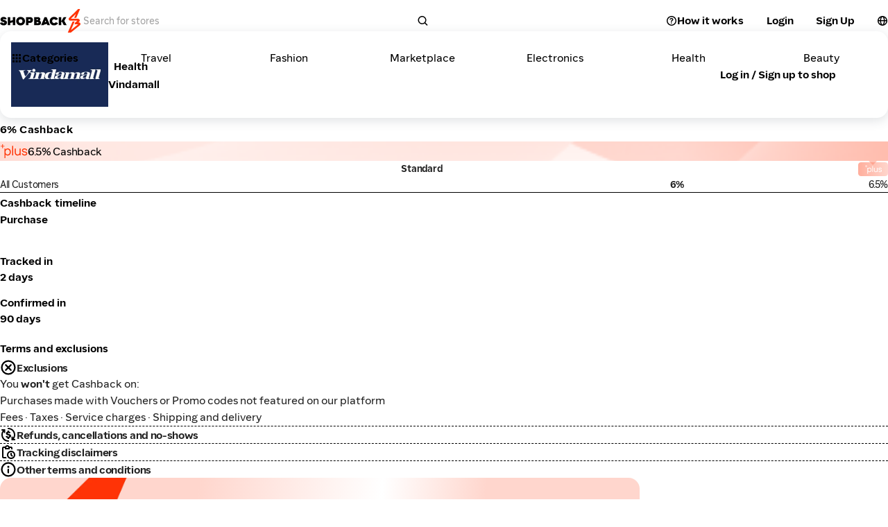

--- FILE ---
content_type: text/html; charset=utf-8
request_url: https://www.shopback.my/vindamall?screen_id=%2Fall-stores&screen_type=campaign&screen_name=%2Fall-stores&layout_id=81&layout_name=all_stores&ui_element_id=1634&ui_element_name=Health+%26+Beauty&ui_element_type=web_unit_grid&ui_element_position=9&ui_element_title=Health+%26+Beauty&feature_id=66673&feature_name=Vindamall&feature_position=9&feature_destination_url=https%3A%2F%2Fwww.shopback.my%2Fvindamall&merchant_id=66673&merchant_name=Vindamall&offer_id=66673&offer_type=oc&offer_name=Vindamall&content_source_name=SBOC+Baseline&l1_category_name=Health&l2_category_name=Health&opportunity_type=baseline&opportunity_id=584867&curation_id=model-leading-MY&curation_name=reco-sboc-merchants&content_uid=26FZ7wayH3G2UARNe1Xg6M_81_1634_66673
body_size: 126155
content:
<!DOCTYPE html><html lang="en"><head><meta charSet="utf-8"/><meta name="viewport" content="width=device-width, initial-scale=1, maximum-scale=5, user-scalable=yes"/><link rel="stylesheet" href="/__sbcdn/2.1126.0/_next/static/css/a63b5cdfc6a5f61a.css" crossorigin="anonymous" data-precedence="next"/><link rel="stylesheet" href="/__sbcdn/2.1126.0/_next/static/css/8deb995cd5414c96.css" crossorigin="anonymous" data-precedence="next"/><link rel="stylesheet" href="/__sbcdn/2.1126.0/_next/static/css/c9bd249c70e9e0c2.css" crossorigin="anonymous" data-precedence="next"/><link rel="stylesheet" href="/__sbcdn/2.1126.0/_next/static/css/9c2ea6665a6779c5.css" crossorigin="anonymous" data-precedence="next"/><link rel="stylesheet" href="/__sbcdn/2.1126.0/_next/static/css/608fe788d79eb898.css" crossorigin="anonymous" data-precedence="next"/><link rel="stylesheet" href="/__sbcdn/2.1126.0/_next/static/css/f300f8b352377b7e.css" crossorigin="anonymous" data-precedence="next"/><link rel="preload" as="script" fetchPriority="low" href="/__sbcdn/2.1126.0/_next/static/chunks/webpack-c66730ecb2d108e6.js" crossorigin=""/><script src="/__sbcdn/2.1126.0/_next/static/chunks/61033-b33efba928b4f7e2.js" async="" crossorigin=""></script><script src="/__sbcdn/2.1126.0/_next/static/chunks/main-app-baa881139dfbe8a1.js" async="" crossorigin=""></script><script src="/__sbcdn/2.1126.0/_next/static/chunks/91697-a02722ff28cb3d5a.js" async="" crossorigin=""></script><script src="/__sbcdn/2.1126.0/_next/static/chunks/38173-d02f6998685685ba.js" async="" crossorigin=""></script><script src="/__sbcdn/2.1126.0/_next/static/chunks/48596-54983e266a7c7cd0.js" async="" crossorigin=""></script><script src="/__sbcdn/2.1126.0/_next/static/chunks/app/global-error-35d5d0e0229f9460.js" async="" crossorigin=""></script><script src="/__sbcdn/2.1126.0/_next/static/chunks/23032-1f3bb4e60de1367b.js" async="" crossorigin=""></script><script src="/__sbcdn/2.1126.0/_next/static/chunks/81975-82e7387c3627e01c.js" async="" crossorigin=""></script><script src="/__sbcdn/2.1126.0/_next/static/chunks/8817-0d77ecef66a2e2fa.js" async="" crossorigin=""></script><script src="/__sbcdn/2.1126.0/_next/static/chunks/63217-9439ab48a0703807.js" async="" crossorigin=""></script><script src="/__sbcdn/2.1126.0/_next/static/chunks/27023-c809a5332a480d05.js" async="" crossorigin=""></script><script src="/__sbcdn/2.1126.0/_next/static/chunks/88563-3c7c6697268408cf.js" async="" crossorigin=""></script><script src="/__sbcdn/2.1126.0/_next/static/chunks/95170-a10113ad8d3f6d62.js" async="" crossorigin=""></script><script src="/__sbcdn/2.1126.0/_next/static/chunks/25524-c42cbe2b72a94e6d.js" async="" crossorigin=""></script><script src="/__sbcdn/2.1126.0/_next/static/chunks/5708-bb4bf295f2c7f456.js" async="" crossorigin=""></script><script src="/__sbcdn/2.1126.0/_next/static/chunks/2459-448b8f0438742f49.js" async="" crossorigin=""></script><script src="/__sbcdn/2.1126.0/_next/static/chunks/76351-25a1449dc1e10d57.js" async="" crossorigin=""></script><script src="/__sbcdn/2.1126.0/_next/static/chunks/32591-8e4a873d51bcc3ba.js" async="" crossorigin=""></script><script src="/__sbcdn/2.1126.0/_next/static/chunks/87697-f94ae5fea677164b.js" async="" crossorigin=""></script><script src="/__sbcdn/2.1126.0/_next/static/chunks/46825-c174917ae9172f17.js" async="" crossorigin=""></script><script src="/__sbcdn/2.1126.0/_next/static/chunks/68165-a7cb46af88ce192d.js" async="" crossorigin=""></script><script src="/__sbcdn/2.1126.0/_next/static/chunks/231-35b104dacee3e71c.js" async="" crossorigin=""></script><script src="/__sbcdn/2.1126.0/_next/static/chunks/94185-4c6e3a5ecd530ec0.js" async="" crossorigin=""></script><script src="/__sbcdn/2.1126.0/_next/static/chunks/17374-3cbcd031e53cc1ed.js" async="" crossorigin=""></script><script src="/__sbcdn/2.1126.0/_next/static/chunks/39343-dc0154d59a029360.js" async="" crossorigin=""></script><script src="/__sbcdn/2.1126.0/_next/static/chunks/98602-ad46c142a3d517a0.js" async="" crossorigin=""></script><script src="/__sbcdn/2.1126.0/_next/static/chunks/1584-6f02e8b901cf4482.js" async="" crossorigin=""></script><script src="/__sbcdn/2.1126.0/_next/static/chunks/73313-0c9295a50bf60856.js" async="" crossorigin=""></script><script src="/__sbcdn/2.1126.0/_next/static/chunks/16423-86b2ced062d1eb8a.js" async="" crossorigin=""></script><script src="/__sbcdn/2.1126.0/_next/static/chunks/89020-dedd93f0ba539238.js" async="" crossorigin=""></script><script src="/__sbcdn/2.1126.0/_next/static/chunks/92602-aae8543fc9739f4c.js" async="" crossorigin=""></script><script src="/__sbcdn/2.1126.0/_next/static/chunks/98045-32f50a3b98deea48.js" async="" crossorigin=""></script><script src="/__sbcdn/2.1126.0/_next/static/chunks/24461-7495154ba907de37.js" async="" crossorigin=""></script><script src="/__sbcdn/2.1126.0/_next/static/chunks/82568-09a4c08680ddcffd.js" async="" crossorigin=""></script><script src="/__sbcdn/2.1126.0/_next/static/chunks/76981-a2cd480f4a69d9c5.js" async="" crossorigin=""></script><script src="/__sbcdn/2.1126.0/_next/static/chunks/92552-717b2bc61d250d43.js" async="" crossorigin=""></script><script src="/__sbcdn/2.1126.0/_next/static/chunks/33352-44cbf6a2025823cc.js" async="" crossorigin=""></script><script src="/__sbcdn/2.1126.0/_next/static/chunks/32005-087337ad3fe16ccc.js" async="" crossorigin=""></script><script src="/__sbcdn/2.1126.0/_next/static/chunks/78489-4d0989c7ef477e43.js" async="" crossorigin=""></script><script src="/__sbcdn/2.1126.0/_next/static/chunks/78086-7f0082910d321e55.js" async="" crossorigin=""></script><script src="/__sbcdn/2.1126.0/_next/static/chunks/28689-719832aecb550126.js" async="" crossorigin=""></script><script src="/__sbcdn/2.1126.0/_next/static/chunks/75192-03aa4f0bcd33da6b.js" async="" crossorigin=""></script><script src="/__sbcdn/2.1126.0/_next/static/chunks/97295-de2a80f85682fa83.js" async="" crossorigin=""></script><script src="/__sbcdn/2.1126.0/_next/static/chunks/50867-c98568bdf7e029a9.js" async="" crossorigin=""></script><script src="/__sbcdn/2.1126.0/_next/static/chunks/66715-fab1e2525f978852.js" async="" crossorigin=""></script><script src="/__sbcdn/2.1126.0/_next/static/chunks/47934-bdcec1edb7d942d3.js" async="" crossorigin=""></script><script src="/__sbcdn/2.1126.0/_next/static/chunks/app/(web)/layout-c248550176a97732.js" async="" crossorigin=""></script><script src="/__sbcdn/2.1126.0/_next/static/chunks/74300-34ec68942704fbbd.js" async="" crossorigin=""></script><script src="/__sbcdn/2.1126.0/_next/static/chunks/5756-050a18e88117ddcb.js" async="" crossorigin=""></script><script src="/__sbcdn/2.1126.0/_next/static/chunks/79348-5bf6af293d0cc33d.js" async="" crossorigin=""></script><script src="/__sbcdn/2.1126.0/_next/static/chunks/95644-e1d4028fb515eadc.js" async="" crossorigin=""></script><script src="/__sbcdn/2.1126.0/_next/static/chunks/47772-cfba10af0805a4f5.js" async="" crossorigin=""></script><script src="/__sbcdn/2.1126.0/_next/static/chunks/58229-a4a3e838a8dfae73.js" async="" crossorigin=""></script><script src="/__sbcdn/2.1126.0/_next/static/chunks/64519-ff3ce9e32a1e7710.js" async="" crossorigin=""></script><script src="/__sbcdn/2.1126.0/_next/static/chunks/app/(web)/%5Bslug%5D/page-585b76df6759e1ef.js" async="" crossorigin=""></script><script src="/__sbcdn/2.1126.0/_next/static/chunks/app/(web)/error-b9a43cf76f279efd.js" async="" crossorigin=""></script><link rel="preload" href="https://www.googletagmanager.com/gtag/js?id=G-NG46LJC8T7" as="script"/><link rel="preload" href="/__sbcdn/fonts/ShopBackSans-Regular.woff2" as="font" type="font/woff2" crossorigin="anonymous"/><link rel="preload" href="/__sbcdn/fonts/ShopBackSans-Bold.woff2" as="font" type="font/woff2" crossorigin="anonymous"/><title>Vindamall | 6% Cashback, Voucher &amp; Promo Code</title><meta name="description" content="Get coupons and cashback at your favorite online stores via ShopBack. Stores pay us and we share the cash with you. We reward you for shopping online!"/><meta name="robots" content="index, follow"/><link rel="canonical" href="https://www.shopback.my/vindamall"/><meta name="google-site-verification" content="DkjqafXdqg6yHTmvPiFoFE6WYmEL98116IMiftNBOWI"/><meta property="og:title" content="Vindamall | 6% Cashback, Voucher &amp; Promo Code"/><meta property="og:description" content="Get coupons and cashback at your favorite online stores via ShopBack. Stores pay us and we share the cash with you. We reward you for shopping online!"/><meta property="og:url" content="https://www.shopback.my/vindamall"/><meta property="og:site_name" content="ShopBack"/><meta property="og:image" content="https://static-common.shopback.com/2022/logos/sb-logo.svg"/><meta property="og:image:width" content="800"/><meta property="og:image:height" content="800"/><meta name="twitter:card" content="summary_large_image"/><meta name="twitter:title" content="Vindamall | 6% Cashback, Voucher &amp; Promo Code"/><meta name="twitter:description" content="Get coupons and cashback at your favorite online stores via ShopBack. Stores pay us and we share the cash with you. We reward you for shopping online!"/><meta name="twitter:image" content="https://static-common.shopback.com/2022/logos/sb-logo.svg"/><meta name="twitter:image:width" content="800"/><meta name="twitter:image:height" content="800"/><link rel="icon" href="/favicon.ico" type="image/x-icon" sizes="96x96"/><style id="dynamic-font-faces">
    @font-face {
      font-family: 'ShopBackSans';
      src: url('/__sbcdn/fonts/ShopBackSans-Regular.woff2') format('woff2');
      font-weight: 400;
      font-style: normal;
      font-display: swap;
    }
  
    @font-face {
      font-family: 'ShopBackSans';
      src: url('/__sbcdn/fonts/ShopBackSans-Bold.woff2') format('woff2');
      font-weight: 700;
      font-style: normal;
      font-display: swap;
    }
  
    @font-face {
      font-family: 'ShopBackSans';
      src: url('/__sbcdn/fonts/ShopBackSans-Medium.woff2') format('woff2');
      font-weight: 500;
      font-style: normal;
      font-display: swap;
    }
  
    @font-face {
      font-family: 'ShopBackSans';
      src: url('/__sbcdn/fonts/ShopBackSans-Black.woff2') format('woff2');
      font-weight: 900;
      font-style: normal;
      font-display: swap;
    }
  
    @font-face {
      font-family: 'ShopBackSans';
      src: url('/__sbcdn/fonts/ShopBackSans-Italic.woff2') format('woff2');
      font-weight: 400;
      font-style: italic;
      font-display: swap;
    }
  
    @font-face {
      font-family: 'ShopBackSans';
      src: url('/__sbcdn/fonts/ShopBackSans-BoldItalic.woff2') format('woff2');
      font-weight: 700;
      font-style: italic;
      font-display: swap;
    }
  
    @font-face {
      font-family: 'ShopBackSans';
      src: url('/__sbcdn/fonts/ShopBackSans-MediumItalic.woff2') format('woff2');
      font-weight: 500;
      font-style: italic;
      font-display: swap;
    }
  
    @font-face {
      font-family: 'ShopBackSans';
      src: url('/__sbcdn/fonts/ShopBackSans-BlackItalic.woff2') format('woff2');
      font-weight: 900;
      font-style: italic;
      font-display: swap;
    }
  </style><script src="/__sbcdn/2.1126.0/_next/static/chunks/polyfills-78c92fac7aa8fdd8.js" crossorigin="anonymous" noModule=""></script><style data-emotion="mui-global 1prfaxn">@-webkit-keyframes mui-auto-fill{from{display:block;}}@keyframes mui-auto-fill{from{display:block;}}@-webkit-keyframes mui-auto-fill-cancel{from{display:block;}}@keyframes mui-auto-fill-cancel{from{display:block;}}</style><style data-emotion="mui 2f6o5i mnn31 0 mec3qv 1s0hwih g3aez1 1wbz3t9 ky9pl6 dodyog 1xnox0e 1b1nkow 1aiima4 1aj41gs 1xfr0ul 1oqimao l0jafl 1fx8m19 c4sutr hboir5 8atqhb u7qq7e a0y2e3 zmnxdm gc3cqc ndu77d">.mui-2f6o5i{font-family:var(--font-family);font-weight:400;font-size:1rem;line-height:1.4375em;color:rgba(0, 0, 0, 0.87);box-sizing:border-box;position:relative;cursor:text;display:-webkit-inline-box;display:-webkit-inline-flex;display:-ms-inline-flexbox;display:inline-flex;-webkit-align-items:center;-webkit-box-align:center;-ms-flex-align:center;align-items:center;}.mui-2f6o5i.Mui-disabled{color:rgba(0, 0, 0, 0.38);cursor:default;}.mui-mnn31{font:inherit;letter-spacing:inherit;color:currentColor;padding:4px 0 5px;border:0;box-sizing:content-box;background:none;height:1.4375em;margin:0;-webkit-tap-highlight-color:transparent;display:block;min-width:0;width:100%;-webkit-animation-name:mui-auto-fill-cancel;animation-name:mui-auto-fill-cancel;-webkit-animation-duration:10ms;animation-duration:10ms;}.mui-mnn31::-webkit-input-placeholder{color:currentColor;opacity:0.42;-webkit-transition:opacity 200ms cubic-bezier(0.4, 0, 0.2, 1) 0ms;transition:opacity 200ms cubic-bezier(0.4, 0, 0.2, 1) 0ms;}.mui-mnn31::-moz-placeholder{color:currentColor;opacity:0.42;-webkit-transition:opacity 200ms cubic-bezier(0.4, 0, 0.2, 1) 0ms;transition:opacity 200ms cubic-bezier(0.4, 0, 0.2, 1) 0ms;}.mui-mnn31:-ms-input-placeholder{color:currentColor;opacity:0.42;-webkit-transition:opacity 200ms cubic-bezier(0.4, 0, 0.2, 1) 0ms;transition:opacity 200ms cubic-bezier(0.4, 0, 0.2, 1) 0ms;}.mui-mnn31::-ms-input-placeholder{color:currentColor;opacity:0.42;-webkit-transition:opacity 200ms cubic-bezier(0.4, 0, 0.2, 1) 0ms;transition:opacity 200ms cubic-bezier(0.4, 0, 0.2, 1) 0ms;}.mui-mnn31:focus{outline:0;}.mui-mnn31:invalid{box-shadow:none;}.mui-mnn31::-webkit-search-decoration{-webkit-appearance:none;}label[data-shrink=false]+.MuiInputBase-formControl .mui-mnn31::-webkit-input-placeholder{opacity:0!important;}label[data-shrink=false]+.MuiInputBase-formControl .mui-mnn31::-moz-placeholder{opacity:0!important;}label[data-shrink=false]+.MuiInputBase-formControl .mui-mnn31:-ms-input-placeholder{opacity:0!important;}label[data-shrink=false]+.MuiInputBase-formControl .mui-mnn31::-ms-input-placeholder{opacity:0!important;}label[data-shrink=false]+.MuiInputBase-formControl .mui-mnn31:focus::-webkit-input-placeholder{opacity:0.42;}label[data-shrink=false]+.MuiInputBase-formControl .mui-mnn31:focus::-moz-placeholder{opacity:0.42;}label[data-shrink=false]+.MuiInputBase-formControl .mui-mnn31:focus:-ms-input-placeholder{opacity:0.42;}label[data-shrink=false]+.MuiInputBase-formControl .mui-mnn31:focus::-ms-input-placeholder{opacity:0.42;}.mui-mnn31.Mui-disabled{opacity:1;-webkit-text-fill-color:rgba(0, 0, 0, 0.38);}.mui-mnn31:-webkit-autofill{-webkit-animation-duration:5000s;animation-duration:5000s;-webkit-animation-name:mui-auto-fill;animation-name:mui-auto-fill;}.mui-mec3qv{font-family:var(--font-family);font-weight:500;font-size:0.875rem;line-height:1.75;text-transform:uppercase;min-width:64px;padding:6px 8px;border-radius:4px;-webkit-transition:background-color 250ms cubic-bezier(0.4, 0, 0.2, 1) 0ms,box-shadow 250ms cubic-bezier(0.4, 0, 0.2, 1) 0ms,border-color 250ms cubic-bezier(0.4, 0, 0.2, 1) 0ms,color 250ms cubic-bezier(0.4, 0, 0.2, 1) 0ms;transition:background-color 250ms cubic-bezier(0.4, 0, 0.2, 1) 0ms,box-shadow 250ms cubic-bezier(0.4, 0, 0.2, 1) 0ms,border-color 250ms cubic-bezier(0.4, 0, 0.2, 1) 0ms,color 250ms cubic-bezier(0.4, 0, 0.2, 1) 0ms;color:#232938;}.mui-mec3qv:hover{-webkit-text-decoration:none;text-decoration:none;background-color:rgba(35, 41, 56, 0.04);}@media (hover: none){.mui-mec3qv:hover{background-color:transparent;}}.mui-mec3qv.Mui-disabled{color:rgba(0, 0, 0, 0.26);}.mui-1s0hwih{display:-webkit-inline-box;display:-webkit-inline-flex;display:-ms-inline-flexbox;display:inline-flex;-webkit-align-items:center;-webkit-box-align:center;-ms-flex-align:center;align-items:center;-webkit-box-pack:center;-ms-flex-pack:center;-webkit-justify-content:center;justify-content:center;position:relative;box-sizing:border-box;-webkit-tap-highlight-color:transparent;background-color:transparent;outline:0;border:0;margin:0;border-radius:0;padding:0;cursor:pointer;-webkit-user-select:none;-moz-user-select:none;-ms-user-select:none;user-select:none;vertical-align:middle;-moz-appearance:none;-webkit-appearance:none;-webkit-text-decoration:none;text-decoration:none;color:inherit;font-family:var(--font-family);font-weight:500;font-size:0.875rem;line-height:1.75;text-transform:uppercase;min-width:64px;padding:6px 8px;border-radius:4px;-webkit-transition:background-color 250ms cubic-bezier(0.4, 0, 0.2, 1) 0ms,box-shadow 250ms cubic-bezier(0.4, 0, 0.2, 1) 0ms,border-color 250ms cubic-bezier(0.4, 0, 0.2, 1) 0ms,color 250ms cubic-bezier(0.4, 0, 0.2, 1) 0ms;transition:background-color 250ms cubic-bezier(0.4, 0, 0.2, 1) 0ms,box-shadow 250ms cubic-bezier(0.4, 0, 0.2, 1) 0ms,border-color 250ms cubic-bezier(0.4, 0, 0.2, 1) 0ms,color 250ms cubic-bezier(0.4, 0, 0.2, 1) 0ms;color:#232938;}.mui-1s0hwih::-moz-focus-inner{border-style:none;}.mui-1s0hwih.Mui-disabled{pointer-events:none;cursor:default;}@media print{.mui-1s0hwih{-webkit-print-color-adjust:exact;color-adjust:exact;}}.mui-1s0hwih:hover{-webkit-text-decoration:none;text-decoration:none;background-color:rgba(35, 41, 56, 0.04);}@media (hover: none){.mui-1s0hwih:hover{background-color:transparent;}}.mui-1s0hwih.Mui-disabled{color:rgba(0, 0, 0, 0.26);}.mui-g3aez1{display:table;width:100%;border-collapse:collapse;border-spacing:0;}.mui-g3aez1 caption{font-family:var(--font-family);font-weight:400;font-size:0.875rem;line-height:1.43;padding:16px;color:rgba(0, 0, 0, 0.6);text-align:left;caption-side:bottom;}.mui-1wbz3t9{display:table-header-group;}.mui-ky9pl6{color:inherit;display:table-row;vertical-align:middle;outline:0;}.mui-ky9pl6.MuiTableRow-hover:hover{background-color:rgba(0, 0, 0, 0.04);}.mui-ky9pl6.Mui-selected{background-color:rgba(35, 41, 56, 0.08);}.mui-ky9pl6.Mui-selected:hover{background-color:rgba(35, 41, 56, 0.12);}.mui-dodyog{font-family:var(--font-family);font-weight:500;font-size:0.875rem;line-height:1.5rem;display:table-cell;vertical-align:inherit;border-bottom:1px solid rgba(224, 224, 224, 1);text-align:left;padding:16px;color:rgba(0, 0, 0, 0.87);}.mui-1xnox0e{display:table-row-group;}.mui-1b1nkow{font-family:var(--font-family);font-weight:400;font-size:0.875rem;line-height:1.43;display:table-cell;vertical-align:inherit;border-bottom:1px solid rgba(224, 224, 224, 1);text-align:left;padding:16px;color:rgba(0, 0, 0, 0.87);}.mui-1aiima4{position:relative;-webkit-transition:margin 150ms cubic-bezier(0.4, 0, 0.2, 1) 0ms;transition:margin 150ms cubic-bezier(0.4, 0, 0.2, 1) 0ms;overflow-anchor:none;border-radius:0;}.mui-1aiima4::before{position:absolute;left:0;top:-1px;right:0;height:1px;content:"";opacity:1;background-color:rgba(0, 0, 0, 0.12);-webkit-transition:opacity 150ms cubic-bezier(0.4, 0, 0.2, 1) 0ms,background-color 150ms cubic-bezier(0.4, 0, 0.2, 1) 0ms;transition:opacity 150ms cubic-bezier(0.4, 0, 0.2, 1) 0ms,background-color 150ms cubic-bezier(0.4, 0, 0.2, 1) 0ms;}.mui-1aiima4:first-of-type::before{display:none;}.mui-1aiima4.Mui-expanded::before{opacity:0;}.mui-1aiima4.Mui-expanded:first-of-type{margin-top:0;}.mui-1aiima4.Mui-expanded:last-of-type{margin-bottom:0;}.mui-1aiima4.Mui-expanded+.mui-1aiima4.Mui-expanded::before{display:none;}.mui-1aiima4.Mui-disabled{background-color:rgba(0, 0, 0, 0.12);}.mui-1aiima4:first-of-type{border-top-left-radius:4px;border-top-right-radius:4px;}.mui-1aiima4:last-of-type{border-bottom-left-radius:4px;border-bottom-right-radius:4px;}@supports (-ms-ime-align: auto){.mui-1aiima4:last-of-type{border-bottom-left-radius:0;border-bottom-right-radius:0;}}.mui-1aiima4.Mui-expanded{margin:16px 0;}.mui-1aj41gs{background-color:#fff;color:rgba(0, 0, 0, 0.87);-webkit-transition:box-shadow 300ms cubic-bezier(0.4, 0, 0.2, 1) 0ms;transition:box-shadow 300ms cubic-bezier(0.4, 0, 0.2, 1) 0ms;border-radius:4px;box-shadow:0px 2px 1px -1px rgba(0,0,0,0.2),0px 1px 1px 0px rgba(0,0,0,0.14),0px 1px 3px 0px rgba(0,0,0,0.12);position:relative;-webkit-transition:margin 150ms cubic-bezier(0.4, 0, 0.2, 1) 0ms;transition:margin 150ms cubic-bezier(0.4, 0, 0.2, 1) 0ms;overflow-anchor:none;border-radius:0;}.mui-1aj41gs::before{position:absolute;left:0;top:-1px;right:0;height:1px;content:"";opacity:1;background-color:rgba(0, 0, 0, 0.12);-webkit-transition:opacity 150ms cubic-bezier(0.4, 0, 0.2, 1) 0ms,background-color 150ms cubic-bezier(0.4, 0, 0.2, 1) 0ms;transition:opacity 150ms cubic-bezier(0.4, 0, 0.2, 1) 0ms,background-color 150ms cubic-bezier(0.4, 0, 0.2, 1) 0ms;}.mui-1aj41gs:first-of-type::before{display:none;}.mui-1aj41gs.Mui-expanded::before{opacity:0;}.mui-1aj41gs.Mui-expanded:first-of-type{margin-top:0;}.mui-1aj41gs.Mui-expanded:last-of-type{margin-bottom:0;}.mui-1aj41gs.Mui-expanded+.mui-1aj41gs.Mui-expanded::before{display:none;}.mui-1aj41gs.Mui-disabled{background-color:rgba(0, 0, 0, 0.12);}.mui-1aj41gs:first-of-type{border-top-left-radius:4px;border-top-right-radius:4px;}.mui-1aj41gs:last-of-type{border-bottom-left-radius:4px;border-bottom-right-radius:4px;}@supports (-ms-ime-align: auto){.mui-1aj41gs:last-of-type{border-bottom-left-radius:0;border-bottom-right-radius:0;}}.mui-1aj41gs.Mui-expanded{margin:16px 0;}.mui-1xfr0ul{display:-webkit-box;display:-webkit-flex;display:-ms-flexbox;display:flex;min-height:48px;padding:0px 16px;-webkit-transition:min-height 150ms cubic-bezier(0.4, 0, 0.2, 1) 0ms,background-color 150ms cubic-bezier(0.4, 0, 0.2, 1) 0ms;transition:min-height 150ms cubic-bezier(0.4, 0, 0.2, 1) 0ms,background-color 150ms cubic-bezier(0.4, 0, 0.2, 1) 0ms;}.mui-1xfr0ul.Mui-focusVisible{background-color:rgba(0, 0, 0, 0.12);}.mui-1xfr0ul.Mui-disabled{opacity:0.38;}.mui-1xfr0ul:hover:not(.Mui-disabled){cursor:pointer;}.mui-1xfr0ul.Mui-expanded{min-height:64px;}.mui-1oqimao{display:-webkit-inline-box;display:-webkit-inline-flex;display:-ms-inline-flexbox;display:inline-flex;-webkit-align-items:center;-webkit-box-align:center;-ms-flex-align:center;align-items:center;-webkit-box-pack:center;-ms-flex-pack:center;-webkit-justify-content:center;justify-content:center;position:relative;box-sizing:border-box;-webkit-tap-highlight-color:transparent;background-color:transparent;outline:0;border:0;margin:0;border-radius:0;padding:0;cursor:pointer;-webkit-user-select:none;-moz-user-select:none;-ms-user-select:none;user-select:none;vertical-align:middle;-moz-appearance:none;-webkit-appearance:none;-webkit-text-decoration:none;text-decoration:none;color:inherit;display:-webkit-box;display:-webkit-flex;display:-ms-flexbox;display:flex;min-height:48px;padding:0px 16px;-webkit-transition:min-height 150ms cubic-bezier(0.4, 0, 0.2, 1) 0ms,background-color 150ms cubic-bezier(0.4, 0, 0.2, 1) 0ms;transition:min-height 150ms cubic-bezier(0.4, 0, 0.2, 1) 0ms,background-color 150ms cubic-bezier(0.4, 0, 0.2, 1) 0ms;}.mui-1oqimao::-moz-focus-inner{border-style:none;}.mui-1oqimao.Mui-disabled{pointer-events:none;cursor:default;}@media print{.mui-1oqimao{-webkit-print-color-adjust:exact;color-adjust:exact;}}.mui-1oqimao.Mui-focusVisible{background-color:rgba(0, 0, 0, 0.12);}.mui-1oqimao.Mui-disabled{opacity:0.38;}.mui-1oqimao:hover:not(.Mui-disabled){cursor:pointer;}.mui-1oqimao.Mui-expanded{min-height:64px;}.mui-l0jafl{display:-webkit-box;display:-webkit-flex;display:-ms-flexbox;display:flex;-webkit-box-flex:1;-webkit-flex-grow:1;-ms-flex-positive:1;flex-grow:1;margin:12px 0;-webkit-transition:margin 150ms cubic-bezier(0.4, 0, 0.2, 1) 0ms;transition:margin 150ms cubic-bezier(0.4, 0, 0.2, 1) 0ms;}.mui-l0jafl.Mui-expanded{margin:20px 0;}.mui-1fx8m19{display:-webkit-box;display:-webkit-flex;display:-ms-flexbox;display:flex;color:rgba(0, 0, 0, 0.54);-webkit-transform:rotate(0deg);-moz-transform:rotate(0deg);-ms-transform:rotate(0deg);transform:rotate(0deg);-webkit-transition:-webkit-transform 150ms cubic-bezier(0.4, 0, 0.2, 1) 0ms;transition:transform 150ms cubic-bezier(0.4, 0, 0.2, 1) 0ms;}.mui-1fx8m19.Mui-expanded{-webkit-transform:rotate(180deg);-moz-transform:rotate(180deg);-ms-transform:rotate(180deg);transform:rotate(180deg);}.mui-c4sutr{height:auto;overflow:visible;-webkit-transition:height 300ms cubic-bezier(0.4, 0, 0.2, 1) 0ms;transition:height 300ms cubic-bezier(0.4, 0, 0.2, 1) 0ms;}.mui-hboir5{display:-webkit-box;display:-webkit-flex;display:-ms-flexbox;display:flex;width:100%;}.mui-8atqhb{width:100%;}.mui-u7qq7e{padding:8px 16px 16px;}.mui-a0y2e3{height:0;overflow:hidden;-webkit-transition:height 300ms cubic-bezier(0.4, 0, 0.2, 1) 0ms;transition:height 300ms cubic-bezier(0.4, 0, 0.2, 1) 0ms;visibility:hidden;}.mui-zmnxdm{background-color:#fff;color:rgba(0, 0, 0, 0.87);-webkit-transition:box-shadow 300ms cubic-bezier(0.4, 0, 0.2, 1) 0ms;transition:box-shadow 300ms cubic-bezier(0.4, 0, 0.2, 1) 0ms;border-radius:4px;box-shadow:none;}.mui-gc3cqc{display:grid;gap:16px;height:-webkit-fit-content;height:-moz-fit-content;height:fit-content;}@media (min-width:0px){.mui-gc3cqc{padding-left:0px;padding-right:0px;grid-template-columns:repeat(2, 1fr);}}@media (min-width:640px){.mui-gc3cqc{grid-template-columns:repeat(3, 1fr);}}@media (min-width:768px){.mui-gc3cqc{padding-left:0px;padding-right:0px;grid-template-columns:repeat(4, 1fr);}}@media (min-width:1024px){.mui-gc3cqc{grid-template-columns:repeat(5, 1fr);}}@media (min-width:1280px){.mui-gc3cqc{grid-template-columns:repeat(6, 1fr);}}.mui-ndu77d{width:100%;height:100%;position:relative;overflow:hidden;aspect-ratio:2/1;}</style></head><body><style>
    :root {
      --colors-sbds-upsized-color: var(--colors-sbds-global-color-white);--colors-sbds-upsized-background-color: var(--colors-sbds-status-color-trending-dark);--font-family: ShopBackSans, -apple-system, BlinkMacSystemFont, sans-serif;
    }
    
    </style><!--$!--><template data-dgst="BAILOUT_TO_CLIENT_SIDE_RENDERING"></template><!--/$--><!--$!--><template data-dgst="BAILOUT_TO_CLIENT_SIDE_RENDERING"></template><!--/$--><!--$!--><template data-dgst="BAILOUT_TO_CLIENT_SIDE_RENDERING"></template><!--/$--><!--$!--><template data-dgst="BAILOUT_TO_CLIENT_SIDE_RENDERING"></template><!--/$--><div class="d_flex flex_column min-h_100dvh"><!--$!--><template data-dgst="BAILOUT_TO_CLIENT_SIDE_RENDERING"></template><!--/$--><header class="pos_sticky pb_8px top_0 z_21"><div class="pos_relative"><!--$--><div id="header__main-bar" class="text_sbds-global-color-black pos_relative bg_sbds-global-color-white"><div class="d_flex items_center"><div class="h_60 mdDown:h_64 d_flex items_center justify_flex-start md:justify_center m_auto flex_1 px_sbds-dimension-space-size-l mdDown:px_sbds-dimension-space-size-m mdDown:py_sbds-dimension-space-size-s max-w_1280"><a class="shrink_0 mdDown:px_sbds-dimension-space-size-m mdDown:py_sbds-dimension-space-size-xs mr_sbds-dimension-space-size-xl lgDown:mr_sbds-dimension-space-size-m" title="Home" href="/"><img alt="Shopback Logo" loading="lazy" width="120" height="34" decoding="async" data-nimg="1" class="lgDown:w_22 lgDown:h_41 lgDown:object_cover lgDown:object_-118" style="color:transparent" srcSet="https://static-common.shopback.com/images/logo-black.svg 1x, https://static-common.shopback.com/images/logo-black.svg 2x" src="https://static-common.shopback.com/images/logo-black.svg"/></a><div class="d_flex flex_1 mr_sbds-dimension-space-size-s"><div class="w_100% max-w_498 [&amp;_.MuiInputBase-root]:w_100% [&amp;_.MuiInputBase-root]:h_48 [&amp;_.MuiInputBase-root]:lgDown:h_36 [&amp;_.MuiInputBase-root]:bg_sbds-interaction-color-secondary [&amp;_.MuiInputBase-root]:pr_sbds-dimension-space-size-s [&amp;_.MuiInputBase-root]:pl_sbds-dimension-space-size-m [&amp;_.MuiInputBase-root]:md:pl_sbds-dimension-space-size-l [&amp;_.MuiInputBase-root]:rounded_999 [&amp;_.MuiInputBase-root]:border_none [&amp;_.MuiInputBase-root]:gap_sbds-dimension-space-size-s [&amp;_input]:lgDown:fs_16 [&amp;_input]:[&amp;::placeholder]:lgDown:fs_14 d_flex flex_column [&amp;_&gt;p]:mb_8 [&amp;_.MuiInputBase-root]:rounded_12 [&amp;_.MuiInputBase-root]:border_1px_solid_token(colors.sbds-border-color-medium) [&amp;_.MuiInputBase-root]:fs_14 [&amp;_.MuiInputBase-root]:p_5px_12px [&amp;_input]:p_0"><div class="MuiInputBase-root MuiInputBase-colorPrimary MuiInputBase-adornedEnd Mui-readOnly MuiInputBase-readOnly mui-2f6o5i"><input placeholder="Search for stores" readOnly="" type="text" class="MuiInputBase-input MuiInputBase-inputAdornedEnd Mui-readOnly MuiInputBase-readOnly mui-mnn31" value=""/><div class="d_flex items_center justify_center flex_0_0_auto h_36 lgDown:h_24 rounded_9999px aspect_1 bg_sbds-global-color-black"><svg class="w_16 h_16 fill_sbds-global-color-white" xmlns="http://www.w3.org/2000/svg" viewBox="0 0 16 16"><path fill-rule="evenodd" clip-rule="evenodd" d="M11.2252 10.6806C13.0579 8.32669 12.8924 4.92123 10.7285 2.75736C8.38533 0.414213 4.58634 0.414214 2.2432 2.75736C-0.0999467 5.1005 -0.0999467 8.89949 2.2432 11.2426C4.4071 13.4065 7.81264 13.5721 10.1665 11.7392C10.1767 11.7507 10.1873 11.762 10.1983 11.773L13.0267 14.6014C13.3196 14.8943 13.7944 14.8943 14.0873 14.6014C14.3802 14.3085 14.3802 13.8336 14.0873 13.5407L11.2589 10.7123C11.2479 10.7013 11.2367 10.6907 11.2252 10.6806ZM9.66782 3.81802C11.4252 5.57538 11.4252 8.42462 9.66782 10.182C7.91046 11.9393 5.06122 11.9393 3.30386 10.182C1.5465 8.42462 1.5465 5.57538 3.30386 3.81802C5.06122 2.06066 7.91046 2.06066 9.66782 3.81802Z"></path></svg></div></div></div></div><div class="d_flex items_center"><div class="d_flex gap_sbds-dimension-space-size-xs after:content_ after:md:content_&quot;&quot; after:w_1px after:h_auto after:mx_sbds-dimension-space-size-l after:lgDown:mx_sbds-dimension-space-size-m after:border-l_1px_solid_token(colors.sbds-border-color-medium)"><a class="cursor_pointer text-decor_none font_normal text_sbds-interaction-color-link fs_16px" id="header__how-it-works-btn" hover="none" href="/how-shopback-works"><button class="MuiButtonBase-root MuiButton-root MuiButton-text MuiButton-textPrimary MuiButton-sizeMedium MuiButton-textSizeMedium MuiButton-colorPrimary MuiButton-root MuiButton-text MuiButton-textPrimary MuiButton-sizeMedium MuiButton-textSizeMedium MuiButton-colorPrimary font_bold text_none tracking_normal bg_sbds-interaction-color-plain text_sbds-global-color-black [&amp;:hover]:bg_sbds-interaction-color-plain-tap [&amp;:disabled]:bg_sbds-interaction-color-plain-disabled [&amp;:disabled]:text_sbds-global-color-cool-gray-30 min-w_sbds-dimension-size-7 rounded_1.5rem fs_sbds-global-font-size-4 leading_line-height-3 p_0.375rem_1rem w_auto [&amp;.MuiButtonBase-root]:h_36 mui-1s0hwih" tabindex="0" type="button"><div class="d_flex items_center justify_center gap_sbds-dimension-space-size-xs"><div class="mr_sbds-dimension-space-size-xs [&amp;.MuiButtonBase-root]:h_36"><svg class="w_16 h_16 fill_sbds-interaction-color-default" xmlns="http://www.w3.org/2000/svg" viewBox="0 0 16 16"><path d="M8.4017 9.38965H6.94852L6.94306 9.07357C6.88843 8.29973 7.17251 7.80381 7.92641 7.3624C8.63115 6.94278 8.8442 6.6703 8.8442 6.16349V6.15804C8.8442 5.63488 8.42355 5.26431 7.80622 5.26431C7.17797 5.26431 6.76824 5.67302 6.73546 6.23433L6.73 6.27793H5.24951V6.22343C5.29322 4.94278 6.2274 4 7.90456 4C9.46153 4 10.4995 4.86104 10.4995 6.10899V6.11444C10.4995 6.93188 10.1007 7.50409 9.33042 7.9564C8.60383 8.37602 8.4017 8.6485 8.4017 9.16621V9.38965Z"></path><path d="M8.5929 11.1444C8.5929 11.624 8.1941 12 7.69696 12C7.20529 12 6.80648 11.624 6.80648 11.1444C6.80648 10.6649 7.20529 10.2888 7.69696 10.2888C8.1941 10.2888 8.5929 10.6649 8.5929 11.1444Z"></path><path fill-rule="evenodd" clip-rule="evenodd" d="M14.9995 8C14.9995 11.866 11.8655 15 7.99951 15C4.13352 15 0.999512 11.866 0.999512 8C0.999512 4.13401 4.13352 1 7.99951 1C11.8655 1 14.9995 4.13401 14.9995 8ZM13.4995 8C13.4995 11.0376 11.0371 13.5 7.99951 13.5C4.96195 13.5 2.49951 11.0376 2.49951 8C2.49951 4.96243 4.96195 2.5 7.99951 2.5C11.0371 2.5 13.4995 4.96243 13.4995 8Z"></path></svg></div>How it works</div></button></a></div><div class="d_flex h_fit-content gap_sbds-dimension-space-size-xs"><button class="MuiButtonBase-root MuiButton-root MuiButton-text MuiButton-textPrimary MuiButton-sizeMedium MuiButton-textSizeMedium MuiButton-colorPrimary Mui-disabled MuiButton-root MuiButton-text MuiButton-textPrimary MuiButton-sizeMedium MuiButton-textSizeMedium MuiButton-colorPrimary font_bold text_none tracking_normal bg_sbds-interaction-color-plain text_sbds-global-color-black [&amp;:hover]:bg_sbds-interaction-color-plain-tap [&amp;:disabled]:bg_sbds-interaction-color-plain-disabled [&amp;:disabled]:text_sbds-global-color-cool-gray-30 min-w_sbds-dimension-size-7 rounded_1.5rem fs_sbds-global-font-size-4 leading_line-height-3 p_0.375rem_1rem w_auto [&amp;.MuiButtonBase-root]:h_36 mui-1s0hwih" tabindex="-1" type="button" disabled=""><div class="d_flex items_center justify_center gap_sbds-dimension-space-size-xs">Login</div></button><button class="MuiButtonBase-root MuiButton-root MuiButton-text MuiButton-textPrimary MuiButton-sizeMedium MuiButton-textSizeMedium MuiButton-colorPrimary Mui-disabled MuiButton-root MuiButton-text MuiButton-textPrimary MuiButton-sizeMedium MuiButton-textSizeMedium MuiButton-colorPrimary font_bold text_none tracking_normal bg_sbds-background-color-dark text_sbds-global-color-white [&amp;:disabled]:bg_sbds-interaction-color-default-disabled min-w_sbds-dimension-size-7 rounded_1.5rem fs_sbds-global-font-size-4 leading_line-height-3 p_0.375rem_1rem w_auto [&amp;.MuiButtonBase-root]:h_36 mui-1s0hwih" tabindex="-1" type="button" disabled=""><div class="d_flex items_center justify_center gap_sbds-dimension-space-size-xs">Sign Up<div class="ml_sbds-dimension-space-size-xs [&amp;.MuiButtonBase-root]:h_36"><svg class="w_16 h_16 fill_sbds-global-color-white" xmlns="http://www.w3.org/2000/svg" viewBox="0 0 16 16"><path d="M8.99988 4L13 8M13 8L8.99988 12M13 8L1.99988 8" stroke="white" stroke-width="2" stroke-linecap="round"></path></svg></div></div></button></div></div><button class="MuiButtonBase-root MuiButton-root MuiButton-text MuiButton-textPrimary MuiButton-sizeMedium MuiButton-textSizeMedium MuiButton-colorPrimary MuiButton-root MuiButton-text MuiButton-textPrimary MuiButton-sizeMedium MuiButton-textSizeMedium MuiButton-colorPrimary font_bold text_none tracking_normal bg_sbds-interaction-color-plain text_sbds-global-color-black [&amp;:hover]:bg_sbds-interaction-color-plain-tap [&amp;:disabled]:bg_sbds-interaction-color-plain-disabled [&amp;:disabled]:text_sbds-global-color-cool-gray-30 min-w_sbds-dimension-size-7 rounded_1.5rem fs_sbds-global-font-size-4 leading_line-height-3 p_sbds-dimension-space-size-s w_auto [&amp;.MuiButtonBase-root]:border_solid_1px_{colors.sbds-interaction-color-default} [&amp;.MuiButtonBase-root]:h_sbds-dimension-size-13 [&amp;.MuiButtonBase-root]:w_sbds-dimension-size-13 [&amp;.MuiButtonBase-root]:cursor_pointer [&amp;.MuiButtonBase-root]:transition_background-color_0.2s [&amp;.MuiButtonBase-root]:ml_sbds-dimension-space-size-s mui-1s0hwih" tabindex="0" type="button"><svg class="w_16 h_16 fill_sbds-interaction-color-default" xmlns="http://www.w3.org/2000/svg" viewBox="0 0 16 16"><path fill-rule="evenodd" clip-rule="evenodd" d="M14.9904 7.62943C14.7977 3.9357 11.7417 1 8 1C4.25831 1 1.2023 3.9357 1.00964 7.62943C1.0033 7.66868 1 7.70896 1 7.75C1 7.77072 1.00084 7.79124 1.00249 7.81153C1.00083 7.87415 1 7.93698 1 8C1 11.866 4.13401 15 8 15C11.866 15 15 11.866 15 8C15 7.93698 14.9992 7.87415 14.9975 7.81153C14.9992 7.79124 15 7.77072 15 7.75C15 7.70896 14.9967 7.66868 14.9904 7.62943ZM9.13323 12.2789C8.57959 13.3862 8.09226 13.5 8 13.5C7.90774 13.5 7.42041 13.3862 6.86677 12.2789C6.40709 11.3596 6.07051 10.0377 6.00982 8.5H9.99018C9.92949 10.0377 9.59291 11.3596 9.13323 12.2789ZM9.96029 7H6.03971C6.14615 5.67601 6.45772 4.53916 6.86677 3.72107C7.42041 2.61378 7.90774 2.5 8 2.5C8.09226 2.5 8.57959 2.61378 9.13323 3.72107C9.54228 4.53916 9.85385 5.67601 9.96029 7ZM11.4912 8.5C11.4309 10.2094 11.0637 11.7493 10.4991 12.9007C12.14 12.0623 13.3042 10.424 13.4776 8.5H11.4912ZM13.4093 7H11.4646C11.3566 5.49102 11.0081 4.13729 10.4991 3.09927C11.9959 3.86407 13.096 5.29438 13.4093 7ZM2.52242 8.5C2.6958 10.424 3.86 12.0623 5.50086 12.9007C4.9363 11.7493 4.56911 10.2094 4.50879 8.5H2.52242ZM4.53544 7C4.64337 5.49102 4.99191 4.13729 5.50085 3.09927C4.00412 3.86407 2.90398 5.29439 2.59069 7H4.53544Z" fill="currentColor"></path></svg></button></div></div></div><!--/$--><!--$--><div id="header-navigation" class="h_48 bg_sbds-global-color-white border-b_solid_1px_{colors.sbds-border-color-medium}"><div class="d_flex max-w_1280 h_100% m_auto gap_sbds-dimension-space-size-m lg:gap_sbds-dimension-space-size-l overflow-x_auto pb_1"><div class="d_flex items_center"><button class="MuiButtonBase-root MuiButton-root MuiButton-text MuiButton-textPrimary MuiButton-sizeMedium MuiButton-textSizeMedium MuiButton-colorPrimary MuiButton-root MuiButton-text MuiButton-textPrimary MuiButton-sizeMedium MuiButton-textSizeMedium MuiButton-colorPrimary font_bold text_none tracking_normal bg_sbds-interaction-color-plain text_sbds-global-color-black [&amp;:hover]:bg_sbds-interaction-color-plain-tap [&amp;:disabled]:bg_sbds-interaction-color-plain-disabled [&amp;:disabled]:text_sbds-global-color-cool-gray-30 min-w_sbds-dimension-size-7 rounded_1.5rem fs_sbds-global-font-size-4 leading_line-height-3 p_0.375rem_1rem w_auto h_36 white-space_nowrap mui-1s0hwih" tabindex="0" type="button"><div class="d_flex items_center justify_center gap_sbds-dimension-space-size-xs"><div class="mr_sbds-dimension-space-size-xs"><svg class="w_16 h_16 fill_sbds-interaction-color-default" xmlns="http://www.w3.org/2000/svg" viewBox="0 0 16 16"><path d="M2 2H5V5H2V2Z" fill="black"></path><path d="M6.5 2H9.5V5H6.5V2Z" fill="black"></path><path d="M11 2H14V5H11V2Z" fill="black"></path><path d="M2 6.5H5V9.5H2V6.5Z" fill="black"></path><path d="M6.5 6.5H9.5V9.5H6.5V6.5Z" fill="black"></path><path d="M11 6.5H14V9.5H11V6.5Z" fill="black"></path><path d="M2 11H5V14H2V11Z" fill="black"></path><path d="M6.5 11H9.5V14H6.5V11Z" fill="black"></path><path d="M11 11H14V14H11V11Z" fill="black"></path></svg></div>Categories</div></button></div><div class="d_flex flex_1 [&amp;_&gt;_*]:flex_1"><a class="cursor_pointer text-decor_none font_normal text_sbds-interaction-color-link [&amp;:hover]:text_sbds-brand-color-primary fs_16px" title="Travel" hover="changeColor" href="/travel"><div class="d_flex items_center justify_center text_sbds-font-color-secondary fs_sbds-global-font-size-4 leading_line-height-3 transition_all_0.1s hover:text_sbds-global-color-black hover:font_700 hover:shadow_0_1px_0_var(--colors-sbds-background-color-dark) h_100% cursor_pointer py_sbds-dimension-space-size-xs px_sbds-dimension-space-size-m white-space_nowrap">Travel</div></a><a class="cursor_pointer text-decor_none font_normal text_sbds-interaction-color-link [&amp;:hover]:text_sbds-brand-color-primary fs_16px" title="Fashion" hover="changeColor" href="/fashion"><div class="d_flex items_center justify_center text_sbds-font-color-secondary fs_sbds-global-font-size-4 leading_line-height-3 transition_all_0.1s hover:text_sbds-global-color-black hover:font_700 hover:shadow_0_1px_0_var(--colors-sbds-background-color-dark) h_100% cursor_pointer py_sbds-dimension-space-size-xs px_sbds-dimension-space-size-m white-space_nowrap">Fashion</div></a><a class="cursor_pointer text-decor_none font_normal text_sbds-interaction-color-link [&amp;:hover]:text_sbds-brand-color-primary fs_16px" title="Marketplace" hover="changeColor" href="/marketplace"><div class="d_flex items_center justify_center text_sbds-font-color-secondary fs_sbds-global-font-size-4 leading_line-height-3 transition_all_0.1s hover:text_sbds-global-color-black hover:font_700 hover:shadow_0_1px_0_var(--colors-sbds-background-color-dark) h_100% cursor_pointer py_sbds-dimension-space-size-xs px_sbds-dimension-space-size-m white-space_nowrap">Marketplace</div></a><a class="cursor_pointer text-decor_none font_normal text_sbds-interaction-color-link [&amp;:hover]:text_sbds-brand-color-primary fs_16px" title="Electronics" hover="changeColor" href="/electronics"><div class="d_flex items_center justify_center text_sbds-font-color-secondary fs_sbds-global-font-size-4 leading_line-height-3 transition_all_0.1s hover:text_sbds-global-color-black hover:font_700 hover:shadow_0_1px_0_var(--colors-sbds-background-color-dark) h_100% cursor_pointer py_sbds-dimension-space-size-xs px_sbds-dimension-space-size-m white-space_nowrap">Electronics</div></a><a class="cursor_pointer text-decor_none font_normal text_sbds-interaction-color-link [&amp;:hover]:text_sbds-brand-color-primary fs_16px" title="Health" hover="changeColor" href="/health-personal-care"><div class="d_flex items_center justify_center text_sbds-font-color-secondary fs_sbds-global-font-size-4 leading_line-height-3 transition_all_0.1s hover:text_sbds-global-color-black hover:font_700 hover:shadow_0_1px_0_var(--colors-sbds-background-color-dark) h_100% cursor_pointer py_sbds-dimension-space-size-xs px_sbds-dimension-space-size-m white-space_nowrap">Health</div></a><a class="cursor_pointer text-decor_none font_normal text_sbds-interaction-color-link [&amp;:hover]:text_sbds-brand-color-primary fs_16px" title="Beauty" hover="changeColor" href="/beauty"><div class="d_flex items_center justify_center text_sbds-font-color-secondary fs_sbds-global-font-size-4 leading_line-height-3 transition_all_0.1s hover:text_sbds-global-color-black hover:font_700 hover:shadow_0_1px_0_var(--colors-sbds-background-color-dark) h_100% cursor_pointer py_sbds-dimension-space-size-xs px_sbds-dimension-space-size-m white-space_nowrap">Beauty</div></a></div></div></div><!--/$--></div></header><main class="flex_1"><div class="d_flex items_center gap_10px flex_column p_0 m_-8px_0_0_0 gap_0 bg_sbds-global-color-white pos_relative"><script type="application/ld+json">{
  "@context": "https://schema.org",
  "@type": "WebPage",
  "@id": "https://www.shopback.my/vindamall",
  "url": "https://www.shopback.my/vindamall",
  "name": "Vindamall | 6% Cashback Cashback, Voucher & Promo Code",
  "description": "Get cashback and deals at Vindamall via ShopBack",
  "speakable": {
    "@type": "SpeakableSpecification",
    "xpath": [
      "/html/head/title",
      "/html/head/meta[@name=\"description\"]/@content"
    ]
  },
  "potentialAction": {
    "@type": "SearchAction",
    "target": "https://www.shopback.my/search?q={search_term}",
    "query-input": "required name=search_term"
  }
}</script><script type="application/ld+json">{
  "@context": "http://schema.org",
  "@type": "Organization",
  "name": "ShopBack",
  "url": "https://www.shopback.my",
  "sameAs": [
    "https://www.facebook.com/ShopBackSG/",
    "https://www.instagram.com/shopbacksg/?hl=en",
    "https://t.me/SBMoolahSavers",
    "https://www.youtube.com/channel/UCs7oSfe2lTY_lB5N79V4iug",
    "https://www.tiktok.com/@shopbacksingapore",
    "https://www.linkedin.com/company/shopback/posts/?feedView=all"
  ]
}</script><script type="application/ld+json">{
  "@context": "https://schema.org",
  "@type": "OfferCatalog",
  "name": "Vindamall Cashback Rates",
  "publisher": {
    "@type": "Organization",
    "name": "ShopBack"
  },
  "dateModified": "2026-01-08T03:29:57.662Z",
  "offers": [
    {
      "@type": "Offer",
      "name": "All Customers",
      "category": "All Customers",
      "priceSpecification": [
        {
          "@type": "PriceSpecification",
          "name": "All Customers - Standard",
          "price": "6",
          "priceCurrency": "Percentage",
          "description": "Standard Cashback 6%",
          "validForMemberTier": "Standard"
        },
        {
          "@type": "PriceSpecification",
          "name": "All Customers - Plus",
          "price": "6.5",
          "priceCurrency": "Percentage",
          "description": "Plus Cashback 6.5%",
          "validForMemberTier": "Plus"
        }
      ],
      "availability": "https://schema.org/InStock",
      "eligibleRegion": "SG"
    }
  ]
}</script><script type="application/ld+json">{
  "@context": "https://schema.org",
  "@type": "FAQPage",
  "mainEntity": [
    {
      "@type": "Question",
      "name": "Exclusions?",
      "acceptedAnswer": {
        "@type": "Answer",
        "text": "You won&#39;t get Cashback on:. Purchases made with Vouchers or Promo codes not featured on our platform. Fees, Taxes, Service charges, Shipping and delivery"
      }
    },
    {
      "@type": "Question",
      "name": "Refunds, cancellations and no-shows?",
      "acceptedAnswer": {
        "@type": "Answer",
        "text": "Any rejected, cancelled, refunded, exchanged or returned purchases will not be eligible for Cashback. For partial returns or exchanges, we&#39;ll prorate the Cashback as an adjustment."
      }
    },
    {
      "@type": "Question",
      "name": "Tracking disclaimers?",
      "acceptedAnswer": {
        "@type": "Answer",
        "text": "Your Cashback may be tracked at a different rate initially and adjusted to the correct rate when we confirm the transaction details."
      }
    },
    {
      "@type": "Question",
      "name": "Other terms and conditions?",
      "acceptedAnswer": {
        "@type": "Answer",
        "text": "ShopBack terms of use"
      }
    },
    {
      "@type": "Question",
      "name": "Cashback timeline?",
      "acceptedAnswer": {
        "@type": "Answer",
        "text": "Purchase, Tracked in 2 days, Confirmed in 90 days"
      }
    }
  ]
}</script><div data-testid="hero-banner" class="w_100% pos_relative lg:max-w_1280 aspect_21/9 md:aspect_4/1 bg_sbds-background-color-secondary"><img alt="Vindamall hero banner" crossorigin="anonymous" loading="lazy" decoding="async" data-nimg="fill" style="position:absolute;height:100%;width:100%;left:0;top:0;right:0;bottom:0;object-fit:cover;object-position:center;color:transparent" sizes="100vw" srcSet="https://cloud.shopback.com/c_scale,c_auto,q_70,f_webp/media-production-aps1/j6ei7o8mLhs/czM6Ly9tZWRpYS1zZXJ2aWNlLXNiLXByb2QtbXkvODQ1MTJiZWEtM2FiMS00NjQzLWE3YjgtYzMzN2E2NzIyZTQzLUxpZmVzdHlsZS0wMS5wbmc.png 640w, https://cloud.shopback.com/c_scale,c_auto,q_70,f_webp/media-production-aps1/j6ei7o8mLhs/czM6Ly9tZWRpYS1zZXJ2aWNlLXNiLXByb2QtbXkvODQ1MTJiZWEtM2FiMS00NjQzLWE3YjgtYzMzN2E2NzIyZTQzLUxpZmVzdHlsZS0wMS5wbmc.png 750w, https://cloud.shopback.com/c_scale,c_auto,q_70,f_webp/media-production-aps1/j6ei7o8mLhs/czM6Ly9tZWRpYS1zZXJ2aWNlLXNiLXByb2QtbXkvODQ1MTJiZWEtM2FiMS00NjQzLWE3YjgtYzMzN2E2NzIyZTQzLUxpZmVzdHlsZS0wMS5wbmc.png 828w, https://cloud.shopback.com/c_scale,c_auto,q_70,f_webp/media-production-aps1/j6ei7o8mLhs/czM6Ly9tZWRpYS1zZXJ2aWNlLXNiLXByb2QtbXkvODQ1MTJiZWEtM2FiMS00NjQzLWE3YjgtYzMzN2E2NzIyZTQzLUxpZmVzdHlsZS0wMS5wbmc.png 1080w, https://cloud.shopback.com/c_scale,c_auto,q_70,f_webp/media-production-aps1/j6ei7o8mLhs/czM6Ly9tZWRpYS1zZXJ2aWNlLXNiLXByb2QtbXkvODQ1MTJiZWEtM2FiMS00NjQzLWE3YjgtYzMzN2E2NzIyZTQzLUxpZmVzdHlsZS0wMS5wbmc.png 1200w, https://cloud.shopback.com/c_scale,c_auto,q_70,f_webp/media-production-aps1/j6ei7o8mLhs/czM6Ly9tZWRpYS1zZXJ2aWNlLXNiLXByb2QtbXkvODQ1MTJiZWEtM2FiMS00NjQzLWE3YjgtYzMzN2E2NzIyZTQzLUxpZmVzdHlsZS0wMS5wbmc.png 1920w, https://cloud.shopback.com/c_scale,c_auto,q_70,f_webp/media-production-aps1/j6ei7o8mLhs/czM6Ly9tZWRpYS1zZXJ2aWNlLXNiLXByb2QtbXkvODQ1MTJiZWEtM2FiMS00NjQzLWE3YjgtYzMzN2E2NzIyZTQzLUxpZmVzdHlsZS0wMS5wbmc.png 2048w, https://cloud.shopback.com/c_scale,c_auto,q_70,f_webp/media-production-aps1/j6ei7o8mLhs/czM6Ly9tZWRpYS1zZXJ2aWNlLXNiLXByb2QtbXkvODQ1MTJiZWEtM2FiMS00NjQzLWE3YjgtYzMzN2E2NzIyZTQzLUxpZmVzdHlsZS0wMS5wbmc.png 3840w" src="https://cloud.shopback.com/c_scale,c_auto,q_70,f_webp/media-production-aps1/j6ei7o8mLhs/czM6Ly9tZWRpYS1zZXJ2aWNlLXNiLXByb2QtbXkvODQ1MTJiZWEtM2FiMS00NjQzLWE3YjgtYzMzN2E2NzIyZTQzLUxpZmVzdHlsZS0wMS5wbmc.png"/></div><div class="d_flex items_center gap_10px flex_column w_100% lg:max-w_1352 px_sbds-dimension-space-size-m md:px_sbds-dimension-size-13 sm:flex_row gap-y_sbds-dimension-space-size-xl md:gap-y_0 gap-x_sbds-dimension-space-size-xl lg:gap-x_sbds-dimension-size-15-5 flex-wrap_wrap items_flex-start transform_translateY(-63px)"><div data-testid="brand-container" class="d_flex w_100% shadow_0px_4px_16px_rgba(64,_72,_90,_0.16) rounded_16 p_16 gap_sbds-dimension-space-size-l justify_space-between items_center bg_sbds-global-color-white pos_relative mdDown:rounded_16px_16px_0_0 mdDown:shadow_none mdDown:gap_16 mdDown:p_20px_12px_0_12px mdDown:mx_-sbds-dimension-space-size-m mdDown:w_calc(100%_+_{spacing.sbds-dimension-size-10})"><div class="d_flex items_center gap_sbds-dimension-space-size-l flex_row"><div class="overflow_hidden pos_relative shrink_0 w_140 h_93 rounded_sbds-dimension-border-radius-m bg_sbds-background-color-secondary"><img data-testid="merchant-logo" alt="Merchant logo" crossorigin="anonymous" loading="lazy" decoding="async" data-nimg="fill" class="object_fill" style="position:absolute;height:100%;width:100%;left:0;top:0;right:0;bottom:0;color:transparent" sizes="100vw" srcSet="https://cloud.shopback.com/c_scale,c_auto,q_70,f_webp/media-production-aps1/r1X8qJ1mqZU/[base64].jpg 640w, https://cloud.shopback.com/c_scale,c_auto,q_70,f_webp/media-production-aps1/r1X8qJ1mqZU/[base64].jpg 750w, https://cloud.shopback.com/c_scale,c_auto,q_70,f_webp/media-production-aps1/r1X8qJ1mqZU/[base64].jpg 828w, https://cloud.shopback.com/c_scale,c_auto,q_70,f_webp/media-production-aps1/r1X8qJ1mqZU/[base64].jpg 1080w, https://cloud.shopback.com/c_scale,c_auto,q_70,f_webp/media-production-aps1/r1X8qJ1mqZU/[base64].jpg 1200w, https://cloud.shopback.com/c_scale,c_auto,q_70,f_webp/media-production-aps1/r1X8qJ1mqZU/[base64].jpg 1920w, https://cloud.shopback.com/c_scale,c_auto,q_70,f_webp/media-production-aps1/r1X8qJ1mqZU/[base64].jpg 2048w, https://cloud.shopback.com/c_scale,c_auto,q_70,f_webp/media-production-aps1/r1X8qJ1mqZU/[base64].jpg 3840w" src="https://cloud.shopback.com/c_scale,c_auto,q_70,f_webp/media-production-aps1/r1X8qJ1mqZU/[base64].jpg"/></div><div class="d_flex items_flex-start gap_10px flex_column"><div class="d_flex items_center gap_10px flex_row"><div class="p_2px_8px font_700 overflow_hidden d_inline-block text_sbds-status-color-neutral-darker bg_sbds-status-color-neutral-light border_1px_solid_{colors.sbds-status-color-neutral-light} rounded_sbds-dimension-border-radius-xs fs_sbds-global-font-size-3 leading_line-height-2">Health</div></div><h1 class="fs_sbds-global-font-size-11 leading_line-height-8 text_left font_bold" data-testid="merchant-title">Vindamall</h1></div></div><div class="d_flex flex_column justify_center items_center gap-x_sbds-dimension-space-size-xs min-w_156 lg:min-w_216 xl:min-w_285 mdDown:w_100% mdDown:pos_sticky mdDown:bottom_0 mdDown:p_sbds-dimension-space-size-m mdDown:mt_sbds-dimension-space-size-l mdDown:shadow_0px_8px_20px_0px_#40485A3D mdDown:bg_sbds-global-color-white mdDown:rounded-t_sbds-dimension-border-radius-m"><button class="MuiButtonBase-root MuiButton-root MuiButton-text MuiButton-textPrimary MuiButton-sizeMedium MuiButton-textSizeMedium MuiButton-colorPrimary MuiButton-root MuiButton-text MuiButton-textPrimary MuiButton-sizeMedium MuiButton-textSizeMedium MuiButton-colorPrimary font_bold text_none tracking_normal bg_sbds-interaction-color-default text_sbds-global-color-white [&amp;:hover]:bg_sbds-interaction-color-default-tap [&amp;:disabled]:bg_sbds-interaction-color-default-disabled [&amp;:disabled]:text_sbds-global-color-cool-gray-30 min-w_sbds-dimension-size-7 rounded_2.25rem fs_sbds-global-font-size-5 leading_line-height-4 p_{spacing.sbds-dimension-space-size-m}_1.5rem w_100% mui-1s0hwih" tabindex="0" type="button" data-testid="cta-button"><div class="d_flex items_center justify_center gap_sbds-dimension-space-size-xs">Log in / Sign up to shop</div></button></div></div><div data-impression-event="Web.Impression" data-feature-position="1" data-ui-element-name="online_affiliate_block" data-content-type="store" data-content-name="Vindamall" data-content-id="66673" data-content-merchant="Vindamall" data-curation-type="manual" class="d_flex w_100% flex_1_0_min-content flex_column gap_sbds-dimension-space-size-xl lg:gap_sbds-dimension-size-15-5"><div data-testid="cashback-rates" class="d_flex flex_column gap_0 overflow_hidden"><div class="d_flex flex_column items_stretch flex-wrap_wrap gap_sbds-dimension-space-size-s w_100% pos_relative"><div class="d_flex flex_column flex-wrap_wrap gap_sbds-dimension-space-size-s"><div class="d_flex items_center gap_sbds-dimension-space-size-s flex_row pos_relative"><h2 class="fs_sbds-global-font-size-7 md:fs_sbds-global-font-size-10 text_sbds-font-color-primary font_bold leading_line-height-5 md:leading_34px tracking_-0.45px md:tracking_0.38px text_left" data-testid="current-offer">6% Cashback</h2><h5 class="fs_sbds-global-font-size-6 md:fs_sbds-global-font-size-9 text_sbds-font-color-primary font_normal leading_line-height-4 md:leading_30px tracking_-0.44px md:tracking_0.07px text_left text-decor_line-through text_sbds-font-color-inactive" data-testid="worse-offer"></h5></div></div><a class="cursor_pointer text-decor_none font_normal text_black fs_16px" title="ShopBack Plus" color="black" hover="none" href="/account/subscription"><div class="pos_relative after:content_&quot;&quot; after:pos_absolute after:top_100% after:right_10px after:transform_translateX(-50%) after:w_0 after:h_0 after:border-t_6px_solid after:border-l_6px_solid_transparent after:border-r_6px_solid_transparent after:border-t_#FFC4B7 mt_sbds-dimension-space-size-m"><div class="d_flex flex_column flex_1_1_50% rounded_sbds-dimension-border-radius-m border_none bg_sbds-global-color-white h_fit-content mdDown:flex_1_1_100% overflow_hidden pos_relative"><img alt="Shopback Plus Background" loading="lazy" decoding="async" data-nimg="fill" class="object_cover" style="position:absolute;height:100%;width:100%;left:0;top:0;right:0;bottom:0;color:transparent" sizes="100vw" srcSet="/__sbcdn/2.1126.0/_next/static/media/plus-bg-v3.cb83bab1.png 640w, /__sbcdn/2.1126.0/_next/static/media/plus-bg-v3.cb83bab1.png 750w, /__sbcdn/2.1126.0/_next/static/media/plus-bg-v3.cb83bab1.png 828w, /__sbcdn/2.1126.0/_next/static/media/plus-bg-v3.cb83bab1.png 1080w, /__sbcdn/2.1126.0/_next/static/media/plus-bg-v3.cb83bab1.png 1200w, /__sbcdn/2.1126.0/_next/static/media/plus-bg-v3.cb83bab1.png 1920w, /__sbcdn/2.1126.0/_next/static/media/plus-bg-v3.cb83bab1.png 2048w, /__sbcdn/2.1126.0/_next/static/media/plus-bg-v3.cb83bab1.png 3840w" src="/__sbcdn/2.1126.0/_next/static/media/plus-bg-v3.cb83bab1.png"/><div class="d_flex items_center justify_space-between px_sbds-dimension-space-size-m py_sbds-dimension-space-size-s w_100% gap_sbds-dimension-space-size-m pos_relative"><div class="d_flex items_center flex-wrap_wrap gap_sbds-dimension-space-size-s"><svg class="w_32 h_32 fill_sbds-interaction-color-default w_40 h_20" xmlns="http://www.w3.org/2000/svg" viewBox="0 0 27 14"><path d="M8.2849 10.0976C8.62904 9.86661 8.90628 9.5491 9.08875 9.17695C9.2969 8.75419 9.40057 8.28768 9.3911 7.81655C9.40045 7.34554 9.29678 6.87914 9.08875 6.45643C8.9062 6.08435 8.62896 5.76684 8.2849 5.53577C7.62296 5.09598 6.76184 5.09598 6.09989 5.53577C5.75571 5.76672 5.47847 6.08427 5.29605 6.45643C5.08794 6.87922 4.98431 7.34574 4.99386 7.81687C4.98427 8.28788 5.0879 8.75432 5.29605 9.17695C5.47835 9.54922 5.75563 9.86678 6.09989 10.0976C6.76184 10.5374 7.62296 10.5374 8.2849 10.0976ZM3.96313 14V4.38116H4.85629L4.99386 5.34303H5.06246C5.3223 5.00619 5.65002 4.72763 6.02437 4.52543C6.40734 4.33181 6.83206 4.23518 7.2611 4.24408C7.83171 4.23709 8.39234 4.39455 8.87586 4.69762C9.36283 5.00655 9.7551 5.44383 10.0095 5.96139C10.2925 6.53813 10.4339 7.17404 10.4218 7.81638C10.434 8.45877 10.2926 9.0948 10.0095 9.67154C9.75522 10.1893 9.36291 10.6267 8.87586 10.9356C8.39234 11.2387 7.83175 11.3962 7.2611 11.3893C6.83202 11.398 6.40738 11.3013 6.02437 11.1076C5.64998 10.9055 5.32226 10.6269 5.06246 10.29H4.99386V14H3.96313Z" fill="#FF3100"></path><path d="M11.7737 1.63274H12.8044V11.2516H11.7737V1.63274Z" fill="#FF3100"></path><path d="M15.7722 11.0251C15.3553 10.7825 15.0149 10.4278 14.7897 10.0014C14.5461 9.54015 14.4232 9.02485 14.4324 8.50341V4.38123H15.463V8.50341C15.459 8.84462 15.5443 9.18098 15.7104 9.47908C15.8692 9.76613 16.1016 10.0057 16.3838 10.1731C16.6659 10.3421 16.9892 10.4302 17.3181 10.4273C17.6683 10.4292 18.0125 10.3366 18.3145 10.1593C18.6131 9.98867 18.8636 9.74522 19.0427 9.45165C19.219 9.16686 19.3119 8.83835 19.3107 8.50341V4.38123H20.3413V11.2516H19.4482L19.3107 10.4959H19.242C19.0133 10.7619 18.7297 10.9753 18.4107 11.1212C17.5659 11.5098 16.5866 11.4741 15.7723 11.025" fill="#FF3100"></path><path d="M22.8692 11.0939C22.4843 10.9233 22.1522 10.6529 21.9073 10.3105C21.6885 10.0036 21.5708 9.63613 21.5706 9.2592H22.6013C22.6082 9.59346 22.7807 9.9024 23.0615 10.0837C23.4324 10.3314 23.8737 10.452 24.3189 10.4273C24.8411 10.4273 25.2465 10.3288 25.5352 10.132C25.798 9.97949 25.9622 9.70077 25.968 9.39693C25.9774 9.14405 25.8743 8.89999 25.6865 8.73036C25.4294 8.53095 25.1231 8.40508 24.8001 8.36609L23.632 8.15993C22.3494 7.9401 21.7081 7.29885 21.7081 6.23618C21.6962 5.6852 21.9366 5.15895 22.3608 4.80713C22.7958 4.43166 23.4256 4.24391 24.2503 4.24379C24.7361 4.23412 25.2178 4.33516 25.6588 4.53925C26.0383 4.71257 26.3637 4.98567 26.6001 5.32943C26.8129 5.63638 26.9278 6.00045 26.9299 6.3739H25.8992C25.8931 6.0411 25.7234 5.73269 25.4457 5.54922C25.0958 5.30593 24.6752 5.18532 24.2495 5.20615C23.7639 5.20615 23.3905 5.30459 23.1295 5.50145C22.8854 5.6666 22.7387 5.94188 22.7379 6.23666C22.7281 6.47004 22.821 6.69598 22.9921 6.85498C23.2377 7.04362 23.5298 7.16234 23.8374 7.19854L25.0054 7.4047C25.6925 7.52377 26.1963 7.74822 26.5169 8.07802C26.8481 8.43521 27.0215 8.91075 26.9979 9.39725C27.0064 9.95672 26.7488 10.487 26.3039 10.8263C25.8412 11.202 25.1793 11.3897 24.3182 11.3896C23.8189 11.4001 23.3237 11.2992 22.8684 11.0942" fill="#FF3100"></path><path d="M2.43167 4.0166H1.77685V2.31357H0.205322V1.70237H1.77685V-1.29819e-05H2.43167V1.70237H4.0032V2.31357H2.43167V4.0166Z" fill="#FF3100"></path></svg><p class="fs_sbds-global-font-size-4 md:fs_sbds-global-font-size-5 text_sbds-font-color-primary leading_line-height-3 md:leading_21px tracking_-0.15px md:tracking_-0.31px text_left" data-testid="better-offer">6.5% Cashback</p></div><div class="d_flex items_center justify_center flex_0_0_auto h_28 rounded_9999px aspect_1 bg_sbds-global-color-white"><svg class="w_16 h_16 fill_none stroke_sbds-interaction-color-default" xmlns="http://www.w3.org/2000/svg" viewBox="0 0 16 16"><path d="M6 13L11 8L6 3" stroke-width="2" stroke-linecap="round"></path></svg></div></div></div></div></a></div><div data-testid="cashback-tier-block" class="d_flex items_flex-start gap_16 flex_column w_100% mt_sbds-dimension-space-size-m"><table class="MuiTable-root [&amp;_.MuiTableCell-head]:p_0 [&amp;_.MuiTableCell-head]:border-b_unset [&amp;_.MuiTableCell-body]:pt_sbds-dimension-space-size-m [&amp;_.MuiTableCell-body]:pb_0 [&amp;_.MuiTableCell-body]:px_0 [&amp;_.MuiTableCell-body]:border-b_unset mui-g3aez1"><thead class="MuiTableHead-root mui-1wbz3t9"><tr class="MuiTableRow-root MuiTableRow-head mui-ky9pl6"><th class="MuiTableCell-root MuiTableCell-head MuiTableCell-sizeMedium mui-dodyog" scope="col"></th><th class="MuiTableCell-root MuiTableCell-head MuiTableCell-sizeMedium w_0 mui-dodyog" scope="col"><span class="fs_sbds-global-font-size-3 md:fs_sbds-global-font-size-4 text_sbds-font-color-primary leading_line-height-2 md:leading_19px md:tracking_-0.15px text_left font_bold white-space_nowrap">Standard</span></th><th class="MuiTableCell-root MuiTableCell-head MuiTableCell-sizeMedium mui-dodyog" scope="col"><div class="d_flex justify_flex-end opacity_0.5 ml_sbds-dimension-size-10"><svg viewBox="0 0 43 20" fill="none" width="43" height="20"><path d="M0 4C0 1.79086 1.79086 0 4 0H39C41.2091 0 43 1.79086 43 4V16C43 18.2091 41.2091 20 39 20H4C1.79086 20 0 18.2091 0 16V4Z" fill="url(#paint0_linear_7707_57178)"></path><path d="M17.2372 13.0437C17.5455 12.8368 17.7938 12.5524 17.9572 12.2191C18.1437 11.8404 18.2365 11.4225 18.228 11.0005C18.2364 10.5787 18.1435 10.1609 17.9572 9.78229C17.7937 9.44902 17.5454 9.16463 17.2372 8.95766C16.6443 8.56374 15.873 8.56374 15.2801 8.95766C14.9718 9.16452 14.7235 9.44895 14.5601 9.78229C14.3737 10.161 14.2809 10.5788 14.2894 11.0008C14.2808 11.4227 14.3737 11.8405 14.5601 12.2191C14.7234 12.5525 14.9717 12.8369 15.2801 13.0437C15.873 13.4376 16.6443 13.4376 17.2372 13.0437ZM13.3662 16.5391V7.92348H14.1662L14.2894 8.78503H14.3509C14.5836 8.48332 14.8772 8.23381 15.2125 8.0527C15.5555 7.87928 15.9359 7.79273 16.3202 7.8007C16.8313 7.79443 17.3334 7.93547 17.7665 8.20693C18.2027 8.48364 18.5541 8.87531 18.7819 9.33889C19.0355 9.85547 19.1621 10.4251 19.1513 11.0004C19.1622 11.5758 19.0355 12.1455 18.7819 12.6621C18.5542 13.1258 18.2028 13.5176 17.7665 13.7943C17.3334 14.0658 16.8313 14.2069 16.3202 14.2007C15.9359 14.2084 15.5555 14.1218 15.2125 13.9484C14.8771 13.7673 14.5836 13.5178 14.3509 13.216H14.2894V16.5391H13.3662Z" fill="white"></path><path d="M20.3613 5.46254H21.2845V14.0781H20.3613V5.46254Z" fill="white"></path><path d="M23.9436 13.8751C23.5703 13.6578 23.2654 13.3401 23.0636 12.9581C22.8455 12.545 22.7354 12.0835 22.7436 11.6164V7.92417H23.6668V11.6164C23.6631 11.922 23.7395 12.2233 23.8884 12.4903C24.0306 12.7474 24.2388 12.962 24.4915 13.1119C24.7442 13.2634 25.0338 13.3422 25.3284 13.3397C25.642 13.3414 25.9504 13.2584 26.2208 13.0996C26.4883 12.9468 26.7127 12.7287 26.8731 12.4657C27.031 12.2107 27.1142 11.9164 27.1132 11.6164V7.92417H28.0362V14.078H27.2362L27.1132 13.4011H27.0516C26.8468 13.6394 26.5927 13.8304 26.307 13.9611C25.5503 14.3092 24.6732 14.2772 23.9438 13.875" fill="white"></path><path d="M30.2999 13.9375C29.9552 13.7848 29.6577 13.5425 29.4383 13.2359C29.2424 12.961 29.1369 12.6318 29.1367 12.2942H30.0599C30.0661 12.5936 30.2206 12.8703 30.4722 13.0328C30.8044 13.2546 31.1996 13.3626 31.5984 13.3405C32.0661 13.3405 32.4292 13.2523 32.6878 13.076C32.9233 12.9394 33.0703 12.6897 33.0755 12.4176C33.0839 12.1911 32.9916 11.9725 32.8233 11.8205C32.5931 11.6419 32.3187 11.5292 32.0294 11.4943L30.9831 11.3096C29.8343 11.1127 29.2599 10.5383 29.2599 9.58651C29.2492 9.093 29.4646 8.62163 29.8445 8.30652C30.2342 7.97021 30.7983 7.80203 31.537 7.80193C31.9721 7.79327 32.4036 7.88377 32.7985 8.06658C33.1385 8.22182 33.4299 8.46643 33.6417 8.77434C33.8322 9.04928 33.9352 9.37537 33.9371 9.70987H33.0139C33.0084 9.41178 32.8564 9.13554 32.6077 8.9712C32.2943 8.75329 31.9175 8.64525 31.5363 8.66391C31.1013 8.66391 30.7669 8.75209 30.5331 8.92842C30.3144 9.07634 30.183 9.32291 30.1823 9.58694C30.1736 9.79598 30.2568 9.99835 30.41 10.1408C30.63 10.3097 30.8916 10.4161 31.1671 10.4485L32.2133 10.6332C32.8287 10.7398 33.28 10.9408 33.5672 11.2362C33.8638 11.5562 34.0191 11.9821 33.998 12.4179C34.0056 12.919 33.7749 13.394 33.3764 13.6979C32.9619 14.0344 32.3691 14.2025 31.5978 14.2025C31.1506 14.2118 30.707 14.1214 30.2992 13.9378" fill="white"></path><path d="M11.9941 7.59766H11.4076V6.07225H10V5.5248H11.4076V3.99998H11.9941V5.5248H13.4018V6.07225H11.9941V7.59766Z" fill="white"></path><defs><linearGradient id="paint0_linear_7707_57178" x1="43.5972" y1="17.5" x2="-0.153089" y2="17.1085" gradientUnits="userSpaceOnUse"><stop stop-color="#FFAE9C"></stop><stop offset="1" stop-color="#FF5D39"></stop></linearGradient></defs></svg></div></th></tr></thead><tbody class="MuiTableBody-root mui-1xnox0e"><tr class="MuiTableRow-root mui-ky9pl6"><td class="MuiTableCell-root MuiTableCell-body MuiTableCell-sizeMedium align_baseline mui-1b1nkow"><p class="fs_sbds-global-font-size-4 md:fs_sbds-global-font-size-5 text_sbds-font-color-primary leading_line-height-3 md:leading_21px tracking_-0.15px md:tracking_-0.31px text_left break_break-word">All Customers</p></td><td class="MuiTableCell-root MuiTableCell-body MuiTableCell-sizeMedium align_baseline w_0 mui-1b1nkow"><p class="fs_sbds-global-font-size-4 md:fs_sbds-global-font-size-5 text_sbds-font-color-primary leading_line-height-3 md:leading_21px tracking_-0.15px md:tracking_-0.31px text_right font_bold text_sbds-font-color-primary">6%</p></td><td class="MuiTableCell-root MuiTableCell-body MuiTableCell-sizeMedium align_baseline w_0 mui-1b1nkow"><p class="fs_sbds-global-font-size-4 md:fs_sbds-global-font-size-5 text_sbds-font-color-primary leading_line-height-3 md:leading_21px tracking_-0.15px md:tracking_-0.31px text_right font_normal text_sbds-font-color-inactive">6.5%</p></td></tr></tbody></table></div></div><div class="--thickness_1px w_100% border-block-end-width_var(--thickness) border_sbds-border-color-medium"></div><div data-testid="cashback-tracker" class="d_flex flex_column"><div class="w_100% items_flex-start"><h3 class="fs_sbds-global-font-size-6 md:fs_sbds-global-font-size-9 text_sbds-font-color-primary font_bold leading_line-height-4 md:leading_30px tracking_-0.44px md:tracking_0.07px text_left">Cashback timeline</h3></div><div class="d_flex items_flex-start gap_40 flex_column w_100% p_{sizes.sbds-dimension-size-9}_0_0"><div class="d_flex flex_column items_flex-start w_100%"><div class="d_flex flex_row items_flex-start w_100% gap_sbds-dimension-space-size-m mdDown:pb_20 pos_relative h_60"><svg class="w_16 h_16 fill_none stroke_sbds-interaction-color-default stroke_sbds-icon-color-primary z_2 mdDown:mt_6 w_sbds-dimension-size-8 h_sbds-dimension-size-8" xmlns="http://www.w3.org/2000/svg" viewBox="0 0 16 16"><circle cx="8" cy="8" r="5.5" stroke-width="5"></circle></svg><div class="d_flex items_flex-start justify_flex-start gap_0 flex_column"><p class="fs_sbds-global-font-size-5 leading_line-height-4 text_left font_bold leading_18px mb_2">Purchase</p><p class="fs_sbds-global-font-size-4 leading_line-height-3 text_left font_bold text_sbds-font-color-secondary" data-testid="purchase"></p></div> <div class="pos_absolute top_18 left_9 w_1 h_calc(100%_-_18px) z_1 bg_sbds-border-color-medium"></div></div><div class="d_flex flex_row items_flex-start w_100% gap_sbds-dimension-space-size-m mdDown:pb_20 pos_relative h_60"><svg class="w_16 h_16 fill_none stroke_sbds-interaction-color-default stroke_sbds-icon-color-primary z_2 mdDown:mt_6 w_sbds-dimension-size-8 h_sbds-dimension-size-8" xmlns="http://www.w3.org/2000/svg" viewBox="0 0 16 16"><circle cx="8" cy="8" r="5.5" stroke-width="5"></circle></svg><div class="d_flex items_flex-start justify_flex-start gap_0 flex_column"><p class="fs_sbds-global-font-size-5 leading_line-height-4 text_left font_bold leading_18px mb_2">Tracked in</p><p class="fs_sbds-global-font-size-4 leading_line-height-3 text_left font_bold text_sbds-font-color-secondary" data-testid="tracked-in">2 days</p></div> <div class="pos_absolute top_18 left_9 w_1 h_calc(100%_-_18px) z_1 bg_sbds-border-color-medium"></div></div><div class="d_flex flex_row items_flex-start w_100% gap_sbds-dimension-space-size-m mdDown:pb_0 pos_relative h_60"><svg class="w_16 h_16 fill_none stroke_sbds-interaction-color-default stroke_sbds-icon-color-primary z_2 mdDown:mt_6 w_sbds-dimension-size-8 h_sbds-dimension-size-8" xmlns="http://www.w3.org/2000/svg" viewBox="0 0 16 16"><circle cx="8" cy="8" r="5.5" stroke-width="5"></circle></svg><div class="d_flex items_flex-start justify_flex-start gap_0 flex_column"><p class="fs_sbds-global-font-size-5 leading_line-height-4 text_left font_bold leading_18px mb_2">Confirmed in</p><p class="fs_sbds-global-font-size-4 leading_line-height-3 text_left font_bold text_sbds-font-color-secondary" data-testid="confirmed">90 days</p></div> </div></div></div></div><div data-impression-event="Web.Impression" data-feature-position="1" data-ui-element-name="terms_and_conditions" data-content-type="store" data-content-name="Vindamall" data-content-id="66673" data-content-merchant="Vindamall" data-curation-type="manual" class="d_flex flex_column gap_sbds-dimension-space-size-m md:gap_sbds-dimension-space-size-l"><h3 class="fs_sbds-global-font-size-6 md:fs_sbds-global-font-size-9 text_sbds-font-color-primary font_700 leading_line-height-4 md:leading_30px tracking_-0.44px md:tracking_0.07px text_left" data-testid="terms-and-exclusions" data-scroll-id="terms-and-exclusions">Terms and exclusions</h3><div class="MuiPaper-root MuiPaper-elevation MuiPaper-rounded MuiPaper-elevation1 MuiAccordion-root MuiAccordion-rounded Mui-expanded MuiAccordion-gutters [&amp;.MuiPaper-root]:shadow_none [&amp;.MuiPaper-root]:before:d_none [&amp;.MuiPaper-root]:border_none [&amp;.MuiPaper-root]:my_0 [&amp;_.MuiAccordionActions-root]:p_8px_16px_16px [&amp;_.MuiButtonBase-root]:p_0 [&amp;_.MuiButtonBase-root]:min-h_auto [&amp;_.MuiAccordionSummary-content]:my_0 [&amp;_.MuiAccordionDetails-root]:p_0 [&amp;_.MuiAccordionDetails-root]:pt_sbds-dimension-space-size-m [&amp;_.MuiAccordionDetails-root]:md:pt_sbds-dimension-space-size-l mui-1aj41gs" data-testid="cashbackExclusions"><div class="MuiButtonBase-root MuiAccordionSummary-root Mui-expanded MuiAccordionSummary-gutters mui-1oqimao" tabindex="0" role="button" aria-expanded="true"><div class="MuiAccordionSummary-content Mui-expanded MuiAccordionSummary-contentGutters mui-l0jafl"><div class="d_flex items_center gap_sbds-dimension-space-size-s"><svg class="w_24 h_24 fill_sbds-icon-color-primary" xmlns="http://www.w3.org/2000/svg" viewBox="0 0 16 16"><path fill-rule="evenodd" clip-rule="evenodd" d="M4.96967 4.96967C5.26256 4.67678 5.73744 4.67678 6.03033 4.96967L8 6.93934L9.96967 4.96967C10.2626 4.67678 10.7374 4.67678 11.0303 4.96967C11.3232 5.26256 11.3232 5.73744 11.0303 6.03033L9.06066 8L11.0303 9.96967C11.3232 10.2626 11.3232 10.7374 11.0303 11.0303C10.7374 11.3232 10.2626 11.3232 9.96967 11.0303L8 9.06066L6.03033 11.0303C5.73744 11.3232 5.26256 11.3232 4.96967 11.0303C4.67678 10.7374 4.67678 10.2626 4.96967 9.96967L6.93934 8L4.96967 6.03033C4.67678 5.73744 4.67678 5.26256 4.96967 4.96967ZM8 13.5C11.0376 13.5 13.5 11.0376 13.5 8C13.5 4.96243 11.0376 2.5 8 2.5C4.96243 2.5 2.5 4.96243 2.5 8C2.5 11.0376 4.96243 13.5 8 13.5ZM8 15C11.866 15 15 11.866 15 8C15 4.13401 11.866 1 8 1C4.13401 1 1 4.13401 1 8C1 11.866 4.13401 15 8 15Z"></path></svg><h4 class="fs_sbds-global-font-size-4 md:fs_sbds-global-font-size-5 text_sbds-font-color-primary leading_line-height-3 md:leading_21px tracking_-0.15px md:tracking_-0.31px text_left font_bold">Exclusions</h4></div></div><div class="MuiAccordionSummary-expandIconWrapper Mui-expanded mui-1fx8m19"><svg class="w_16 h_16 fill_none stroke_sbds-interaction-color-default" xmlns="http://www.w3.org/2000/svg" viewBox="0 0 16 16"><path d="M3 6L8 11L13 6" stroke-width="2" stroke-linecap="round"></path></svg></div></div><div class="MuiCollapse-root MuiCollapse-vertical MuiCollapse-entered mui-c4sutr" style="min-height:0px"><div class="MuiCollapse-wrapper MuiCollapse-vertical mui-hboir5"><div class="MuiCollapse-wrapperInner MuiCollapse-vertical mui-8atqhb"><div role="region" class="MuiAccordion-region"><div class="MuiAccordionDetails-root mui-u7qq7e"><div class="[&amp;_ul]:list_disc [&amp;_ul]:list_outside [&amp;_ul]:ml_sbds-dimension-space-size-m [&amp;_ul]:[&amp;_li]:ml_sbds-dimension-space-size-m [&amp;_ul]:[&amp;_li]:[&amp;::marker]:fs_sbds-global-font-size-4 [&amp;_ul]:[&amp;_li:not(:first-child)]:mt_sbds-dimension-space-size-xs [&amp;_ol]:list_decimal [&amp;_ol]:list_inside fs_sbds-global-font-size-4 lg:fs_sbds-dimension-font-size-5 leading_{sizes.sbds-dimension-size-9} lg:leading_{sizes.sbds-dimension-size-10} [&amp;_strong]:font_600 break_break-word [&amp;_a]:text-decor_underline [&amp;_a]:underline-offset_2px [&amp;_&gt;_p:not(:first-child),_&amp;_ul_&gt;_p:not(:first-child),_&amp;_hr]:mt_sbds-dimension-space-size-s [&amp;_&gt;_p:not(:first-child),_&amp;_ul_&gt;_p:not(:first-child),_&amp;_hr]:md:mt_sbds-dimension-space-size-m [&amp;_em]:font-style_italic [&amp;_hr]:border-style_dashed [&amp;_hr]:border_sbds-border-color-medium [&amp;_img]:d_inline-block ml_sbds-dimension-space-size-xl">
    <p>You <strong>won&#39;t</strong> get Cashback on:</p>
    <ul>
      <li>Purchases made with Vouchers or Promo codes not featured on our platform</li><li>Fees · Taxes · Service charges · Shipping and delivery</li>
    </ul>
    
    
    
  </div></div></div></div></div></div></div><div class="--thickness_1px w_100% border-block-end-width_var(--thickness) border_sbds-border-color-medium border-style_dashed"></div><div class="MuiPaper-root MuiPaper-elevation MuiPaper-rounded MuiPaper-elevation1 MuiAccordion-root MuiAccordion-rounded MuiAccordion-gutters [&amp;.MuiPaper-root]:shadow_none [&amp;.MuiPaper-root]:before:d_none [&amp;.MuiPaper-root]:border_none [&amp;.MuiPaper-root]:my_0 [&amp;_.MuiAccordionActions-root]:p_8px_16px_16px [&amp;_.MuiButtonBase-root]:p_0 [&amp;_.MuiButtonBase-root]:min-h_auto [&amp;_.MuiAccordionSummary-content]:my_0 [&amp;_.MuiAccordionDetails-root]:p_0 [&amp;_.MuiAccordionDetails-root]:pt_sbds-dimension-space-size-m [&amp;_.MuiAccordionDetails-root]:md:pt_sbds-dimension-space-size-l mui-1aj41gs" data-testid="refund"><div class="MuiButtonBase-root MuiAccordionSummary-root MuiAccordionSummary-gutters mui-1oqimao" tabindex="0" role="button" aria-expanded="false"><div class="MuiAccordionSummary-content MuiAccordionSummary-contentGutters mui-l0jafl"><div class="d_flex items_center gap_sbds-dimension-space-size-s"><svg class="w_24 h_24 fill_sbds-icon-color-primary" xmlns="http://www.w3.org/2000/svg" viewBox="0 0 24 24"><path d="M12 2C11.4477 2 11 2.44772 11 3C11 3.55228 11.4477 4 12 4C16.4183 4 20 7.58172 20 12C20 13.7867 19.4614 15.3433 18.5 16.6163V15.5C18.5 14.9477 18.0523 14.5 17.5 14.5C16.9477 14.5 16.5 14.9477 16.5 15.5V20H21C21.5523 20 22 19.5523 22 19C22 18.4477 21.5523 18 21 18H19.9576C21.2571 16.3615 22 14.3241 22 12C22 6.47715 17.5228 2 12 2Z"></path><path d="M3 4C2.44772 4 2 4.44772 2 5C2 5.55228 2.44772 6 3 6H4.04238C2.74292 7.63848 2 9.67589 2 12C2 17.5228 6.47715 22 12 22C12.5523 22 13 21.5523 13 21C13 20.4477 12.5523 20 12 20C7.58172 20 4 16.4183 4 12C4 10.2133 4.5386 8.65674 5.5 7.38371V8.5C5.5 9.05228 5.94772 9.5 6.5 9.5C7.05228 9.5 7.5 9.05228 7.5 8.5V4H3Z"></path><path d="M13.2425 10.9137C14.8457 11.2928 16 12.226 16 13.6987C16 15.1713 14.7816 16.192 13.2104 16.5273V18H10.8537V16.5419C9.53908 16.2503 8.41683 15.4921 8 14.3985L10.1804 13.48C10.4689 14.1944 11.1423 14.6902 11.992 14.6902C12.7455 14.6902 13.2906 14.384 13.2906 13.7861C13.2906 13.2904 12.8096 12.9988 12.1844 12.8384L11.014 12.5614C9.49098 12.1968 8.56112 11.3512 8.56112 9.96598C8.56112 8.72661 9.55511 7.85176 10.8537 7.5164V6H13.2104V7.54557C14.1403 7.77886 14.9579 8.31835 15.2786 9.12029L13.2265 9.98056C12.986 9.54313 12.5852 9.28068 12.0401 9.28068C11.5431 9.28068 11.1583 9.51397 11.1583 9.87849C11.1583 10.3013 11.5752 10.52 12.0882 10.6367L13.2425 10.9137Z"></path></svg><h4 class="fs_sbds-global-font-size-4 md:fs_sbds-global-font-size-5 text_sbds-font-color-primary leading_line-height-3 md:leading_21px tracking_-0.15px md:tracking_-0.31px text_left font_bold">Refunds, cancellations and no-shows</h4></div></div><div class="MuiAccordionSummary-expandIconWrapper mui-1fx8m19"><svg class="w_16 h_16 fill_none stroke_sbds-interaction-color-default" xmlns="http://www.w3.org/2000/svg" viewBox="0 0 16 16"><path d="M3 6L8 11L13 6" stroke-width="2" stroke-linecap="round"></path></svg></div></div><div class="MuiCollapse-root MuiCollapse-vertical MuiCollapse-hidden mui-a0y2e3" style="min-height:0px"><div class="MuiCollapse-wrapper MuiCollapse-vertical mui-hboir5"><div class="MuiCollapse-wrapperInner MuiCollapse-vertical mui-8atqhb"><div role="region" class="MuiAccordion-region"><div class="MuiAccordionDetails-root mui-u7qq7e"><div class="[&amp;_ul]:list_disc [&amp;_ul]:list_outside [&amp;_ul]:ml_sbds-dimension-space-size-m [&amp;_ul]:[&amp;_li]:ml_sbds-dimension-space-size-m [&amp;_ul]:[&amp;_li]:[&amp;::marker]:fs_sbds-global-font-size-4 [&amp;_ul]:[&amp;_li:not(:first-child)]:mt_sbds-dimension-space-size-xs [&amp;_ol]:list_decimal [&amp;_ol]:list_inside fs_sbds-global-font-size-4 lg:fs_sbds-dimension-font-size-5 leading_{sizes.sbds-dimension-size-9} lg:leading_{sizes.sbds-dimension-size-10} [&amp;_strong]:font_600 break_break-word [&amp;_a]:text-decor_underline [&amp;_a]:underline-offset_2px [&amp;_&gt;_p:not(:first-child),_&amp;_ul_&gt;_p:not(:first-child),_&amp;_hr]:mt_sbds-dimension-space-size-s [&amp;_&gt;_p:not(:first-child),_&amp;_ul_&gt;_p:not(:first-child),_&amp;_hr]:md:mt_sbds-dimension-space-size-m [&amp;_em]:font-style_italic [&amp;_hr]:border-style_dashed [&amp;_hr]:border_sbds-border-color-medium [&amp;_img]:d_inline-block ml_sbds-dimension-space-size-xl">
      <p>Any rejected, cancelled, refunded, exchanged or returned purchases will not be eligible for Cashback.</p>
      <ul>
        <li>For partial returns or exchanges, we&#39;ll prorate the Cashback as an adjustment.</li>
        
        
      </ul>
    </div></div></div></div></div></div></div><div class="--thickness_1px w_100% border-block-end-width_var(--thickness) border_sbds-border-color-medium border-style_dashed"></div><div class="MuiPaper-root MuiPaper-elevation MuiPaper-rounded MuiPaper-elevation1 MuiAccordion-root MuiAccordion-rounded MuiAccordion-gutters [&amp;.MuiPaper-root]:shadow_none [&amp;.MuiPaper-root]:before:d_none [&amp;.MuiPaper-root]:border_none [&amp;.MuiPaper-root]:my_0 [&amp;_.MuiAccordionActions-root]:p_8px_16px_16px [&amp;_.MuiButtonBase-root]:p_0 [&amp;_.MuiButtonBase-root]:min-h_auto [&amp;_.MuiAccordionSummary-content]:my_0 [&amp;_.MuiAccordionDetails-root]:p_0 [&amp;_.MuiAccordionDetails-root]:pt_sbds-dimension-space-size-m [&amp;_.MuiAccordionDetails-root]:md:pt_sbds-dimension-space-size-l mui-1aj41gs" data-testid="trackingDisclaimers"><div class="MuiButtonBase-root MuiAccordionSummary-root MuiAccordionSummary-gutters mui-1oqimao" tabindex="0" role="button" aria-expanded="false"><div class="MuiAccordionSummary-content MuiAccordionSummary-contentGutters mui-l0jafl"><div class="d_flex items_center gap_sbds-dimension-space-size-s"><svg class="w_24 h_24 fill_sbds-icon-color-primary" xmlns="http://www.w3.org/2000/svg" viewBox="0 0 24 24"><g id="fc_user_interface_clipboard_clock"><g id="vector"><path fill-rule="evenodd" clip-rule="evenodd" d="M7.33682 4C7.89855 2.81753 9.1038 2 10.5 2C11.8962 2 13.1015 2.81753 13.6632 4H16C17.1046 4 18 4.89543 18 6V8.25204C17.3608 8.08751 16.6906 8 16 8V6H14V8H7V6H5L5 19H8.58152C8.87526 19.7257 9.27238 20.3984 9.75463 21H5C3.89543 21 3 20.1046 3 19V6C3 4.89543 3.89543 4 5 4H7.33682ZM12 5.5V6H9V5.5C9 4.67157 9.67157 4 10.5 4C11.3284 4 12 4.67157 12 5.5Z"></path><path d="M17 14C17 13.4477 16.5523 13 16 13C15.4477 13 15 13.4477 15 14V16.4142L16.7929 18.2071C17.1834 18.5976 17.8166 18.5976 18.2071 18.2071C18.5976 17.8166 18.5976 17.1834 18.2071 16.7929L17 15.5858V14Z"></path><path fill-rule="evenodd" clip-rule="evenodd" d="M16 22C19.3137 22 22 19.3137 22 16C22 12.6863 19.3137 10 16 10C12.6863 10 10 12.6863 10 16C10 19.3137 12.6863 22 16 22ZM16 20C18.2091 20 20 18.2091 20 16C20 13.7909 18.2091 12 16 12C13.7909 12 12 13.7909 12 16C12 18.2091 13.7909 20 16 20Z"></path></g></g></svg><h4 class="fs_sbds-global-font-size-4 md:fs_sbds-global-font-size-5 text_sbds-font-color-primary leading_line-height-3 md:leading_21px tracking_-0.15px md:tracking_-0.31px text_left font_bold">Tracking disclaimers</h4></div></div><div class="MuiAccordionSummary-expandIconWrapper mui-1fx8m19"><svg class="w_16 h_16 fill_none stroke_sbds-interaction-color-default" xmlns="http://www.w3.org/2000/svg" viewBox="0 0 16 16"><path d="M3 6L8 11L13 6" stroke-width="2" stroke-linecap="round"></path></svg></div></div><div class="MuiCollapse-root MuiCollapse-vertical MuiCollapse-hidden mui-a0y2e3" style="min-height:0px"><div class="MuiCollapse-wrapper MuiCollapse-vertical mui-hboir5"><div class="MuiCollapse-wrapperInner MuiCollapse-vertical mui-8atqhb"><div role="region" class="MuiAccordion-region"><div class="MuiAccordionDetails-root mui-u7qq7e"><div class="[&amp;_ul]:list_disc [&amp;_ul]:list_outside [&amp;_ul]:ml_sbds-dimension-space-size-m [&amp;_ul]:[&amp;_li]:ml_sbds-dimension-space-size-m [&amp;_ul]:[&amp;_li]:[&amp;::marker]:fs_sbds-global-font-size-4 [&amp;_ul]:[&amp;_li:not(:first-child)]:mt_sbds-dimension-space-size-xs [&amp;_ol]:list_decimal [&amp;_ol]:list_inside fs_sbds-global-font-size-4 lg:fs_sbds-dimension-font-size-5 leading_{sizes.sbds-dimension-size-9} lg:leading_{sizes.sbds-dimension-size-10} [&amp;_strong]:font_600 break_break-word [&amp;_a]:text-decor_underline [&amp;_a]:underline-offset_2px [&amp;_&gt;_p:not(:first-child),_&amp;_ul_&gt;_p:not(:first-child),_&amp;_hr]:mt_sbds-dimension-space-size-s [&amp;_&gt;_p:not(:first-child),_&amp;_ul_&gt;_p:not(:first-child),_&amp;_hr]:md:mt_sbds-dimension-space-size-m [&amp;_em]:font-style_italic [&amp;_hr]:border-style_dashed [&amp;_hr]:border_sbds-border-color-medium [&amp;_img]:d_inline-block ml_sbds-dimension-space-size-xl">
      <ul>
        <li>Your Cashback may be tracked at a different rate initially and adjusted to the correct rate when we confirm the transaction details.</li>
        
      </ul>
    </div></div></div></div></div></div></div><div class="--thickness_1px w_100% border-block-end-width_var(--thickness) border_sbds-border-color-medium border-style_dashed"></div><div class="MuiPaper-root MuiPaper-elevation MuiPaper-rounded MuiPaper-elevation1 MuiAccordion-root MuiAccordion-rounded MuiAccordion-gutters [&amp;.MuiPaper-root]:shadow_none [&amp;.MuiPaper-root]:before:d_none [&amp;.MuiPaper-root]:border_none [&amp;.MuiPaper-root]:my_0 [&amp;_.MuiAccordionActions-root]:p_8px_16px_16px [&amp;_.MuiButtonBase-root]:p_0 [&amp;_.MuiButtonBase-root]:min-h_auto [&amp;_.MuiAccordionSummary-content]:my_0 [&amp;_.MuiAccordionDetails-root]:p_0 [&amp;_.MuiAccordionDetails-root]:pt_sbds-dimension-space-size-m [&amp;_.MuiAccordionDetails-root]:md:pt_sbds-dimension-space-size-l mui-1aj41gs" data-testid="termsAndConditions"><div class="MuiButtonBase-root MuiAccordionSummary-root MuiAccordionSummary-gutters mui-1oqimao" tabindex="0" role="button" aria-expanded="false"><div class="MuiAccordionSummary-content MuiAccordionSummary-contentGutters mui-l0jafl"><div class="d_flex items_center gap_sbds-dimension-space-size-s"><svg class="w_24 h_24 fill_sbds-icon-color-primary" xmlns="http://www.w3.org/2000/svg" viewBox="0 0 16 16"><path d="M7.99951 7.25C8.41373 7.25 8.74951 7.58579 8.74951 8V11C8.74951 11.4142 8.41373 11.75 7.99951 11.75C7.5853 11.75 7.24951 11.4142 7.24951 11V8C7.24951 7.58579 7.5853 7.25 7.99951 7.25Z"></path><path d="M7.99951 6.5C8.5518 6.5 8.99951 6.05228 8.99951 5.5C8.99951 4.94772 8.5518 4.5 7.99951 4.5C7.44723 4.5 6.99951 4.94772 6.99951 5.5C6.99951 6.05228 7.44723 6.5 7.99951 6.5Z"></path><path fill-rule="evenodd" clip-rule="evenodd" d="M7.99951 15C11.8655 15 14.9995 11.866 14.9995 8C14.9995 4.13401 11.8655 1 7.99951 1C4.13352 1 0.999512 4.13401 0.999512 8C0.999512 11.866 4.13352 15 7.99951 15ZM7.99951 13.5C11.0371 13.5 13.4995 11.0376 13.4995 8C13.4995 4.96243 11.0371 2.5 7.99951 2.5C4.96195 2.5 2.49951 4.96243 2.49951 8C2.49951 11.0376 4.96195 13.5 7.99951 13.5Z"></path></svg><h4 class="fs_sbds-global-font-size-4 md:fs_sbds-global-font-size-5 text_sbds-font-color-primary leading_line-height-3 md:leading_21px tracking_-0.15px md:tracking_-0.31px text_left font_bold">Other terms and conditions</h4></div></div><div class="MuiAccordionSummary-expandIconWrapper mui-1fx8m19"><svg class="w_16 h_16 fill_none stroke_sbds-interaction-color-default" xmlns="http://www.w3.org/2000/svg" viewBox="0 0 16 16"><path d="M3 6L8 11L13 6" stroke-width="2" stroke-linecap="round"></path></svg></div></div><div class="MuiCollapse-root MuiCollapse-vertical MuiCollapse-hidden mui-a0y2e3" style="min-height:0px"><div class="MuiCollapse-wrapper MuiCollapse-vertical mui-hboir5"><div class="MuiCollapse-wrapperInner MuiCollapse-vertical mui-8atqhb"><div role="region" class="MuiAccordion-region"><div class="MuiAccordionDetails-root mui-u7qq7e"><div class="[&amp;_ul]:list_disc [&amp;_ul]:list_outside [&amp;_ul]:ml_sbds-dimension-space-size-m [&amp;_ul]:[&amp;_li]:ml_sbds-dimension-space-size-m [&amp;_ul]:[&amp;_li]:[&amp;::marker]:fs_sbds-global-font-size-4 [&amp;_ul]:[&amp;_li:not(:first-child)]:mt_sbds-dimension-space-size-xs [&amp;_ol]:list_decimal [&amp;_ol]:list_inside fs_sbds-global-font-size-4 lg:fs_sbds-dimension-font-size-5 leading_{sizes.sbds-dimension-size-9} lg:leading_{sizes.sbds-dimension-size-10} [&amp;_strong]:font_600 break_break-word [&amp;_a]:text-decor_underline [&amp;_a]:underline-offset_2px [&amp;_&gt;_p:not(:first-child),_&amp;_ul_&gt;_p:not(:first-child),_&amp;_hr]:mt_sbds-dimension-space-size-s [&amp;_&gt;_p:not(:first-child),_&amp;_ul_&gt;_p:not(:first-child),_&amp;_hr]:md:mt_sbds-dimension-space-size-m [&amp;_em]:font-style_italic [&amp;_hr]:border-style_dashed [&amp;_hr]:border_sbds-border-color-medium [&amp;_img]:d_inline-block ml_sbds-dimension-space-size-xl">
      
      
       
        <p>
            <a href='https://www.shopback.my/terms-conditions'>
                ShopBack terms of use
                <label>
                <img
                    src='https://cloud.shopback.com/image/upload/web/tnc-v2/fc_arrows_and_lines_arrow_right_box.svg'
                    width='16'
                    height='16'
                    alt='arrow right'
                />
                </label>
            </a>
        </p>
    </div></div></div></div></div></div></div></div></div><div class="d_flex items_center gap_10px flex_column [&amp;:not(:has(&gt;_*:not(:empty)))]:d_none gap_sbds-dimension-space-size-xl lg:gap_sbds-dimension-size-15-5 lg:flex_0_0_72% lg:pl_sbds-dimension-size-15-5 w_100% lg:w_72%"><div class="pos_relative w_100% h_270px bg_linear-gradient(95.64deg,_#FFD6CD_30.27%,_#FFFFFF_58.22%,_#FFD6CD_74.06%) rounded_1rem"><div class="d_flex pos_absolute top_0 right_0 bottom_0 left_0 gap_sbds-dimension-space-size-xl"><div class="d_flex w_220px"><img alt="Extension Banner" crossorigin="anonymous" loading="lazy" width="220" height="270" decoding="async" data-nimg="1" class="max-w_none" style="color:transparent" srcSet="https://cloud.shopback.com/shopback/image/fetch/c_scale,c_auto,q_70,f_webp/https://cloud.shopback.com/image/upload/v1752571669/EN_US_piiwci.png 1x, https://cloud.shopback.com/shopback/image/fetch/c_scale,c_auto,q_70,f_webp/https://cloud.shopback.com/image/upload/v1752571669/EN_US_piiwci.png 2x" src="https://cloud.shopback.com/shopback/image/fetch/c_scale,c_auto,q_70,f_webp/https://cloud.shopback.com/image/upload/v1752571669/EN_US_piiwci.png"/></div><div class="d_flex pr_sbds-dimension-space-size-xl flex_column justify_center gap_sbds-dimension-space-size-l"><div class="d_flex flex_column"><div class=""><h3 class="fs_sbds-global-font-size-9 md:fs_sbds-global-font-size-11 text_sbds-font-color-primary font_700 leading_line-height-6 md:leading_39px tracking_0.07px md:tracking_0.41px text_left">Never miss Cashback on Vindamall</h3></div><div class=""><p class="fs_sbds-global-font-size-6 leading_line-height-5 text_left font_bold">Get instant alerts on Cashback when you shop online with the ShopBack extension.</p></div></div><div class="d_flex"><button class="MuiButtonBase-root MuiButton-root MuiButton-text MuiButton-textPrimary MuiButton-sizeMedium MuiButton-textSizeMedium MuiButton-colorPrimary MuiButton-root MuiButton-text MuiButton-textPrimary MuiButton-sizeMedium MuiButton-textSizeMedium MuiButton-colorPrimary font_bold text_none tracking_normal bg_sbds-interaction-color-default text_sbds-global-color-white [&amp;:hover]:bg_sbds-interaction-color-default-tap [&amp;:disabled]:bg_sbds-interaction-color-default-disabled [&amp;:disabled]:text_sbds-global-color-cool-gray-30 min-w_sbds-dimension-size-7 rounded_1.5rem fs_sbds-global-font-size-4 leading_line-height-3 p_0.375rem_1rem w_auto w_240 h_36 mui-1s0hwih" tabindex="0" type="button"><div class="d_flex items_center justify_center gap_sbds-dimension-space-size-xs">Add to Chrome</div></button></div></div></div></div><div id="" class="w_100% [&amp;:empty]:d_none"></div><div id="cashbackTips" class="d_flex flex_column gap_sbds-dimension-space-size-m md:gap_sbds-dimension-space-size-l w_100%"><div class="d_flex items_center gap_sbds-dimension-space-size-s"><svg class="w_24 h_24 fill_sbds-icon-color-primary" xmlns="http://www.w3.org/2000/svg" viewBox="0 0 24 24"><path fill-rule="evenodd" clip-rule="evenodd" d="M19.5 9.40039C19.5 12.0719 18.1032 14.4173 16 15.7458V18.4004H8V15.7458C5.89683 14.4173 4.5 12.0719 4.5 9.40039C4.5 5.25826 7.85786 1.90039 12 1.90039C16.1421 1.90039 19.5 5.25826 19.5 9.40039ZM14.9319 14.0549L14 14.6436V16.4004H10V14.6436L9.06813 14.0549C7.52063 13.0774 6.5 11.3574 6.5 9.40039C6.5 6.36282 8.96243 3.90039 12 3.90039C15.0376 3.90039 17.5 6.36282 17.5 9.40039C17.5 11.3574 16.4794 13.0774 14.9319 14.0549Z"></path><path d="M9 19.9004C8.44772 19.9004 8 20.3481 8 20.9004C8 21.4527 8.44772 21.9004 9 21.9004H15C15.5523 21.9004 16 21.4527 16 20.9004C16 20.3481 15.5523 19.9004 15 19.9004H9Z"></path></svg><h3 class="fs_sbds-global-font-size-6 md:fs_sbds-global-font-size-9 text_sbds-font-color-primary font_bold leading_line-height-4 md:leading_30px tracking_-0.44px md:tracking_0.07px text_left">Cashback tips</h3></div><div data-testid="checkTncs" class="d_flex flex_column gap_sbds-dimension-space-size-s md:gap_sbds-dimension-space-size-m p_sbds-dimension-space-size-m md:p_sbds-dimension-space-size-l pb_sbds-dimension-space-size-m md:pb_sbds-dimension-space-size-l rounded_sbds-dimension-border-radius-m bg_sbds-global-color-blue-5"><div class="[&amp;_ul]:list_disc [&amp;_ul]:list_outside [&amp;_ul]:ml_sbds-dimension-space-size-m [&amp;_ul]:[&amp;_li]:ml_sbds-dimension-space-size-m [&amp;_ul]:[&amp;_li]:[&amp;::marker]:fs_sbds-global-font-size-4 [&amp;_ul]:[&amp;_li:not(:first-child)]:mt_sbds-dimension-space-size-xs [&amp;_ol]:list_decimal [&amp;_ol]:list_inside fs_sbds-global-font-size-4 lg:fs_sbds-dimension-font-size-5 leading_{sizes.sbds-dimension-size-9} lg:leading_{sizes.sbds-dimension-size-10} [&amp;_strong]:font_600 break_break-word [&amp;_a]:text-decor_underline [&amp;_a]:underline-offset_2px [&amp;_&gt;_p:not(:first-child),_&amp;_ul_&gt;_p:not(:first-child),_&amp;_hr]:mt_sbds-dimension-space-size-s [&amp;_&gt;_p:not(:first-child),_&amp;_ul_&gt;_p:not(:first-child),_&amp;_hr]:md:mt_sbds-dimension-space-size-m [&amp;_em]:font-style_italic [&amp;_hr]:border-style_dashed [&amp;_hr]:border_sbds-border-color-medium [&amp;_img]:d_inline-block"><strong>Remember to check T&amp;Cs</strong><br>Check carefully for Cashback exclusions and caps before you buy or book to avoid disappointment. Don&#39;t forget the terms and conditions on any promotion and campaign pages.</div></div><div data-testid="restartTrip" class="d_flex flex_column gap_sbds-dimension-space-size-s md:gap_sbds-dimension-space-size-m p_sbds-dimension-space-size-m md:p_sbds-dimension-space-size-l pb_0 md:pb_0 rounded_sbds-dimension-border-radius-m bg_sbds-global-color-blue-5"><div class="[&amp;_ul]:list_disc [&amp;_ul]:list_outside [&amp;_ul]:ml_sbds-dimension-space-size-m [&amp;_ul]:[&amp;_li]:ml_sbds-dimension-space-size-m [&amp;_ul]:[&amp;_li]:[&amp;::marker]:fs_sbds-global-font-size-4 [&amp;_ul]:[&amp;_li:not(:first-child)]:mt_sbds-dimension-space-size-xs [&amp;_ol]:list_decimal [&amp;_ol]:list_inside fs_sbds-global-font-size-4 lg:fs_sbds-dimension-font-size-5 leading_{sizes.sbds-dimension-size-9} lg:leading_{sizes.sbds-dimension-size-10} [&amp;_strong]:font_600 break_break-word [&amp;_a]:text-decor_underline [&amp;_a]:underline-offset_2px [&amp;_&gt;_p:not(:first-child),_&amp;_ul_&gt;_p:not(:first-child),_&amp;_hr]:mt_sbds-dimension-space-size-s [&amp;_&gt;_p:not(:first-child),_&amp;_ul_&gt;_p:not(:first-child),_&amp;_hr]:md:mt_sbds-dimension-space-size-m [&amp;_em]:font-style_italic [&amp;_hr]:border-style_dashed [&amp;_hr]:border_sbds-border-color-medium [&amp;_img]:d_inline-block"><strong>Restart from this platform every time</strong><br>Complete your shopping in one go: Always start from this platform to visit the store directly, for every new transaction. If your store visit is interrupted by an app update or download screen, restart your shopping from our platform.</div><img alt="Re-start from this platform every time" crossorigin="anonymous" loading="lazy" width="800" height="200" decoding="async" data-nimg="1" class="min-w_100% aspect_4" style="color:transparent" srcSet="https://cloud.shopback.com/shopback/image/fetch/c_scale,c_auto,q_70,f_webp/https://cloud.shopback.com/image/upload/web/tnc-v2/cashback-tips/restart-trip.png 1x, https://cloud.shopback.com/shopback/image/fetch/c_scale,c_auto,q_70,f_webp/https://cloud.shopback.com/image/upload/web/tnc-v2/cashback-tips/restart-trip.png 2x" src="https://cloud.shopback.com/shopback/image/fetch/c_scale,c_auto,q_70,f_webp/https://cloud.shopback.com/image/upload/web/tnc-v2/cashback-tips/restart-trip.png"/></div><div data-testid="adblockers" class="d_flex flex_column gap_sbds-dimension-space-size-s md:gap_sbds-dimension-space-size-m p_sbds-dimension-space-size-m md:p_sbds-dimension-space-size-l pb_0 md:pb_0 rounded_sbds-dimension-border-radius-m bg_sbds-global-color-blue-5"><div class="[&amp;_ul]:list_disc [&amp;_ul]:list_outside [&amp;_ul]:ml_sbds-dimension-space-size-m [&amp;_ul]:[&amp;_li]:ml_sbds-dimension-space-size-m [&amp;_ul]:[&amp;_li]:[&amp;::marker]:fs_sbds-global-font-size-4 [&amp;_ul]:[&amp;_li:not(:first-child)]:mt_sbds-dimension-space-size-xs [&amp;_ol]:list_decimal [&amp;_ol]:list_inside fs_sbds-global-font-size-4 lg:fs_sbds-dimension-font-size-5 leading_{sizes.sbds-dimension-size-9} lg:leading_{sizes.sbds-dimension-size-10} [&amp;_strong]:font_600 break_break-word [&amp;_a]:text-decor_underline [&amp;_a]:underline-offset_2px [&amp;_&gt;_p:not(:first-child),_&amp;_ul_&gt;_p:not(:first-child),_&amp;_hr]:mt_sbds-dimension-space-size-s [&amp;_&gt;_p:not(:first-child),_&amp;_ul_&gt;_p:not(:first-child),_&amp;_hr]:md:mt_sbds-dimension-space-size-m [&amp;_em]:font-style_italic [&amp;_hr]:border-style_dashed [&amp;_hr]:border_sbds-border-color-medium [&amp;_img]:d_inline-block"><strong>Don&#39;t use adblockers or click on other links</strong><br>Don&#39;t click on any third party links or extensions or use VPN or adblocking software, as they could result in your Cashback not being tracked. Some examples include: Facebook ads, Google Ads, other loyalty or cashback extension links.</div><img alt="Don’t use adblockers or click on other links" crossorigin="anonymous" loading="lazy" width="800" height="200" decoding="async" data-nimg="1" class="min-w_100% aspect_4" style="color:transparent" srcSet="https://cloud.shopback.com/shopback/image/fetch/c_scale,c_auto,q_70,f_webp/https://cloud.shopback.com/image/upload/web/tnc-v2/cashback-tips/adblockers.png 1x, https://cloud.shopback.com/shopback/image/fetch/c_scale,c_auto,q_70,f_webp/https://cloud.shopback.com/image/upload/web/tnc-v2/cashback-tips/adblockers.png 2x" src="https://cloud.shopback.com/shopback/image/fetch/c_scale,c_auto,q_70,f_webp/https://cloud.shopback.com/image/upload/web/tnc-v2/cashback-tips/adblockers.png"/></div><div data-testid="emptyCart" class="d_flex flex_column gap_sbds-dimension-space-size-s md:gap_sbds-dimension-space-size-m p_sbds-dimension-space-size-m md:p_sbds-dimension-space-size-l pb_0 md:pb_0 rounded_sbds-dimension-border-radius-m bg_sbds-global-color-blue-5"><div class="[&amp;_ul]:list_disc [&amp;_ul]:list_outside [&amp;_ul]:ml_sbds-dimension-space-size-m [&amp;_ul]:[&amp;_li]:ml_sbds-dimension-space-size-m [&amp;_ul]:[&amp;_li]:[&amp;::marker]:fs_sbds-global-font-size-4 [&amp;_ul]:[&amp;_li:not(:first-child)]:mt_sbds-dimension-space-size-xs [&amp;_ol]:list_decimal [&amp;_ol]:list_inside fs_sbds-global-font-size-4 lg:fs_sbds-dimension-font-size-5 leading_{sizes.sbds-dimension-size-9} lg:leading_{sizes.sbds-dimension-size-10} [&amp;_strong]:font_600 break_break-word [&amp;_a]:text-decor_underline [&amp;_a]:underline-offset_2px [&amp;_&gt;_p:not(:first-child),_&amp;_ul_&gt;_p:not(:first-child),_&amp;_hr]:mt_sbds-dimension-space-size-s [&amp;_&gt;_p:not(:first-child),_&amp;_ul_&gt;_p:not(:first-child),_&amp;_hr]:md:mt_sbds-dimension-space-size-m [&amp;_em]:font-style_italic [&amp;_hr]:border-style_dashed [&amp;_hr]:border_sbds-border-color-medium [&amp;_img]:d_inline-block"><strong>Empty shopping cart first</strong><br>For Vindamall, you need to clear your cart, close the Vindamall app, open this platform to visit the Vindamall app or website and complete your purchase there in order to earn Cashback. You need to do this for each purchase.</div><img alt="Empty shopping cart first" crossorigin="anonymous" loading="lazy" width="800" height="200" decoding="async" data-nimg="1" class="min-w_100% aspect_4" style="color:transparent" srcSet="https://cloud.shopback.com/shopback/image/fetch/c_scale,c_auto,q_70,f_webp/https://cloud.shopback.com/image/upload/web/tnc-v2/cashback-tips/empty-cart.png 1x, https://cloud.shopback.com/shopback/image/fetch/c_scale,c_auto,q_70,f_webp/https://cloud.shopback.com/image/upload/web/tnc-v2/cashback-tips/empty-cart.png 2x" src="https://cloud.shopback.com/shopback/image/fetch/c_scale,c_auto,q_70,f_webp/https://cloud.shopback.com/image/upload/web/tnc-v2/cashback-tips/empty-cart.png"/></div><div data-testid="paymentFailure" class="d_flex flex_column gap_sbds-dimension-space-size-s md:gap_sbds-dimension-space-size-m p_sbds-dimension-space-size-m md:p_sbds-dimension-space-size-l pb_sbds-dimension-space-size-m md:pb_sbds-dimension-space-size-l rounded_sbds-dimension-border-radius-m bg_sbds-global-color-blue-5"><div class="[&amp;_ul]:list_disc [&amp;_ul]:list_outside [&amp;_ul]:ml_sbds-dimension-space-size-m [&amp;_ul]:[&amp;_li]:ml_sbds-dimension-space-size-m [&amp;_ul]:[&amp;_li]:[&amp;::marker]:fs_sbds-global-font-size-4 [&amp;_ul]:[&amp;_li:not(:first-child)]:mt_sbds-dimension-space-size-xs [&amp;_ol]:list_decimal [&amp;_ol]:list_inside fs_sbds-global-font-size-4 lg:fs_sbds-dimension-font-size-5 leading_{sizes.sbds-dimension-size-9} lg:leading_{sizes.sbds-dimension-size-10} [&amp;_strong]:font_600 break_break-word [&amp;_a]:text-decor_underline [&amp;_a]:underline-offset_2px [&amp;_&gt;_p:not(:first-child),_&amp;_ul_&gt;_p:not(:first-child),_&amp;_hr]:mt_sbds-dimension-space-size-s [&amp;_&gt;_p:not(:first-child),_&amp;_ul_&gt;_p:not(:first-child),_&amp;_hr]:md:mt_sbds-dimension-space-size-m [&amp;_em]:font-style_italic [&amp;_hr]:border-style_dashed [&amp;_hr]:border_sbds-border-color-medium [&amp;_img]:d_inline-block"><strong>Restart from this platform if payment fails</strong><br>If you encounter payment errors during your purchase, you should restart your visit to the Vindamall from this platform to ensure that your Cashback continues to be tracked.</div></div><div data-testid="acceptCookies" class="d_flex flex_column gap_sbds-dimension-space-size-s md:gap_sbds-dimension-space-size-m p_sbds-dimension-space-size-m md:p_sbds-dimension-space-size-l pb_sbds-dimension-space-size-m md:pb_sbds-dimension-space-size-l rounded_sbds-dimension-border-radius-m bg_sbds-global-color-blue-5"><div class="[&amp;_ul]:list_disc [&amp;_ul]:list_outside [&amp;_ul]:ml_sbds-dimension-space-size-m [&amp;_ul]:[&amp;_li]:ml_sbds-dimension-space-size-m [&amp;_ul]:[&amp;_li]:[&amp;::marker]:fs_sbds-global-font-size-4 [&amp;_ul]:[&amp;_li:not(:first-child)]:mt_sbds-dimension-space-size-xs [&amp;_ol]:list_decimal [&amp;_ol]:list_inside fs_sbds-global-font-size-4 lg:fs_sbds-dimension-font-size-5 leading_{sizes.sbds-dimension-size-9} lg:leading_{sizes.sbds-dimension-size-10} [&amp;_strong]:font_600 break_break-word [&amp;_a]:text-decor_underline [&amp;_a]:underline-offset_2px [&amp;_&gt;_p:not(:first-child),_&amp;_ul_&gt;_p:not(:first-child),_&amp;_hr]:mt_sbds-dimension-space-size-s [&amp;_&gt;_p:not(:first-child),_&amp;_ul_&gt;_p:not(:first-child),_&amp;_hr]:md:mt_sbds-dimension-space-size-m [&amp;_em]:font-style_italic [&amp;_hr]:border-style_dashed [&amp;_hr]:border_sbds-border-color-medium [&amp;_img]:d_inline-block"><strong>Accept all cookies from the store</strong><br>Vindamall can only confirm to us that a transaction is recorded if you accept all cookies that appear on their pages.</div></div></div><div id="web_similar_stores" class="w_100% [&amp;:empty]:d_none"><div class="MuiPaper-root MuiPaper-elevation MuiPaper-rounded MuiPaper-elevation0 overflow_visible rounded_16 mui-zmnxdm" data-type="sboc-baseline"><div class="d_flex flex_column gap_16"><div class="d_flex flex_row items_center justify_space-between gap_10px px_0"><h3 class="fs_sbds-global-font-size-9 leading_line-height-4 text_left font_bold leading_1.5 text_sbds-global-color-black mdDown:fs_sbds-global-font-size-6 lgDown:fs_sbds-global-font-size-8">Shop and earn at similar stores</h3></div><!--$--><div class="MuiBox-root mui-gc3cqc"><!--$--><div class="cursor_pointer pos_relative" data-feature-id="231574" data-feature-name="Natural Life" data-feature-position="1" data-feature-destination-url="https://www.shopback.my/natural-life" data-merchant-id="231574" data-merchant-name="Natural Life" data-offer-id="231574" data-offer-type="oc" data-offer-name="Natural Life" data-content-source-name="SBOC Baseline" data-l1-category-name="Health" data-l2-category-name="Health" data-collateral-derived-template-id="lzw71BD6VNMmD0eYkn" data-opportunity-type="baseline" data-opportunity-id="862650" data-max-cashback-rate="11" data-content-uid="raAs9kyeMkbJ56UVUHneVH_ump-web-20000203_UMP_231574" data-previous-uid="26FZ7wayH3G2UARNe1Xg6M_81_1634_66673" data-ui-element-name="UMP" data-ui-element-type="web_unit_grid" data-ui-element-position="24" data-ui-element-title="Shop and earn at similar stores" data-component-uid="raAs9kyeMkbJ56UVUHneVH_ump-web-20000203_UMP" data-layout-id="ump-web-20000203" data-screen-id="0226830" data-screen-type="merchant" data-screen-name="Vindamall" data-layout-name="ump-web" data-layout-uid="raAs9kyeMkbJ56UVUHneVH_ump-web-20000203" data-impression-event="Web.Impression"><a class="pos_absolute top_0 left_0 right_0 bottom_0 text_transparent z_1 overflow_hidden" area-label="Natural Life" href="https://www.shopback.my/natural-life?content_uid=raAs9kyeMkbJ56UVUHneVH_ump-web-20000203_UMP_231574">Natural Life</a><div class="d_flex justify_space-between flex_column gap_sbds-dimension-space-size-s border_none rounded_0 overflow_visible"><div class="d_flex flex_column gap_sbds-dimension-space-size-s pointer-events_none flex_1"><div class="pos_relative h_100% min-w_90 xs:min-w_120"><div class="h_100% border-style_solid border_sbds-border-color-subtle overflow_hidden rounded_sbds-dimension-border-radius-m border-w_1"><div class="MuiBox-root mui-ndu77d"><img alt="Natural Life" crossorigin="anonymous" loading="lazy" decoding="async" data-nimg="fill" class="object_contain object_center_center" style="position:absolute;height:100%;width:100%;left:0;top:0;right:0;bottom:0;color:transparent" sizes="100vw" srcSet="https://cloud.shopback.com/c_scale,c_auto,q_70,f_webp/media-production-aps1/Q6toPzYC7KA/[base64].jpg 640w, https://cloud.shopback.com/c_scale,c_auto,q_70,f_webp/media-production-aps1/Q6toPzYC7KA/[base64].jpg 750w, https://cloud.shopback.com/c_scale,c_auto,q_70,f_webp/media-production-aps1/Q6toPzYC7KA/[base64].jpg 828w, https://cloud.shopback.com/c_scale,c_auto,q_70,f_webp/media-production-aps1/Q6toPzYC7KA/[base64].jpg 1080w, https://cloud.shopback.com/c_scale,c_auto,q_70,f_webp/media-production-aps1/Q6toPzYC7KA/[base64].jpg 1200w, https://cloud.shopback.com/c_scale,c_auto,q_70,f_webp/media-production-aps1/Q6toPzYC7KA/[base64].jpg 1920w, https://cloud.shopback.com/c_scale,c_auto,q_70,f_webp/media-production-aps1/Q6toPzYC7KA/[base64].jpg 2048w, https://cloud.shopback.com/c_scale,c_auto,q_70,f_webp/media-production-aps1/Q6toPzYC7KA/[base64].jpg 3840w" src="https://cloud.shopback.com/c_scale,c_auto,q_70,f_webp/media-production-aps1/Q6toPzYC7KA/[base64].jpg"/></div></div></div><div class="d_flex flex_column justify_center gap_0 py_0 flex_1"><span class="fs_sbds-global-font-size-3 md:fs_sbds-global-font-size-4 text_sbds-font-color-secondary leading_line-height-2 md:leading_19px md:tracking_-0.15px text_left" style="display:-webkit-box;-webkit-line-clamp:2;-webkit-box-orient:vertical;overflow:hidden;text-overflow:ellipsis;word-break:break-all">Natural Life</span><p class="fs_sbds-global-font-size-4 md:fs_sbds-global-font-size-5 text_sbds-font-color-primary leading_line-height-3 md:leading_21px tracking_-0.15px md:tracking_-0.31px text_left font_bold" style="display:-webkit-box;-webkit-line-clamp:2;-webkit-box-orient:vertical;overflow:hidden;text-overflow:ellipsis;word-break:break-all">11% Cashback</p></div></div></div></div><!--/$--><!--$--><div class="cursor_pointer pos_relative" data-feature-id="323105" data-feature-name="Xandro Lab" data-feature-position="2" data-feature-destination-url="https://www.shopback.my/xandrolab-my" data-merchant-id="323105" data-merchant-name="Xandro Lab" data-offer-id="323105" data-offer-type="oc" data-offer-name="Xandro Lab" data-content-source-name="SBOC Baseline" data-l1-category-name="Health" data-l2-category-name="Health" data-collateral-derived-template-id="lzw71BD6VNMmD0eYkn" data-opportunity-type="baseline" data-opportunity-id="938208" data-max-cashback-rate="3" data-content-uid="raAs9kyeMkbJ56UVUHneVH_ump-web-20000203_UMP_323105" data-previous-uid="26FZ7wayH3G2UARNe1Xg6M_81_1634_66673" data-ui-element-name="UMP" data-ui-element-type="web_unit_grid" data-ui-element-position="24" data-ui-element-title="Shop and earn at similar stores" data-component-uid="raAs9kyeMkbJ56UVUHneVH_ump-web-20000203_UMP" data-layout-id="ump-web-20000203" data-screen-id="0226830" data-screen-type="merchant" data-screen-name="Vindamall" data-layout-name="ump-web" data-layout-uid="raAs9kyeMkbJ56UVUHneVH_ump-web-20000203" data-impression-event="Web.Impression"><a class="pos_absolute top_0 left_0 right_0 bottom_0 text_transparent z_1 overflow_hidden" area-label="Xandro Lab" href="https://www.shopback.my/xandrolab-my?content_uid=raAs9kyeMkbJ56UVUHneVH_ump-web-20000203_UMP_323105">Xandro Lab</a><div class="d_flex justify_space-between flex_column gap_sbds-dimension-space-size-s border_none rounded_0 overflow_visible"><div class="d_flex flex_column gap_sbds-dimension-space-size-s pointer-events_none flex_1"><div class="pos_relative h_100% min-w_90 xs:min-w_120"><div class="h_100% border-style_solid border_sbds-border-color-subtle overflow_hidden rounded_sbds-dimension-border-radius-m border-w_1"><div class="MuiBox-root mui-ndu77d"><img alt="Xandro Lab" crossorigin="anonymous" loading="lazy" decoding="async" data-nimg="fill" class="object_contain object_center_center" style="position:absolute;height:100%;width:100%;left:0;top:0;right:0;bottom:0;color:transparent" sizes="100vw" srcSet="https://cloud.shopback.com/c_scale,c_auto,q_70,f_webp/media-production-aps1/XkCJFbau-Es/[base64].jpg 640w, https://cloud.shopback.com/c_scale,c_auto,q_70,f_webp/media-production-aps1/XkCJFbau-Es/[base64].jpg 750w, https://cloud.shopback.com/c_scale,c_auto,q_70,f_webp/media-production-aps1/XkCJFbau-Es/[base64].jpg 828w, https://cloud.shopback.com/c_scale,c_auto,q_70,f_webp/media-production-aps1/XkCJFbau-Es/[base64].jpg 1080w, https://cloud.shopback.com/c_scale,c_auto,q_70,f_webp/media-production-aps1/XkCJFbau-Es/[base64].jpg 1200w, https://cloud.shopback.com/c_scale,c_auto,q_70,f_webp/media-production-aps1/XkCJFbau-Es/[base64].jpg 1920w, https://cloud.shopback.com/c_scale,c_auto,q_70,f_webp/media-production-aps1/XkCJFbau-Es/[base64].jpg 2048w, https://cloud.shopback.com/c_scale,c_auto,q_70,f_webp/media-production-aps1/XkCJFbau-Es/[base64].jpg 3840w" src="https://cloud.shopback.com/c_scale,c_auto,q_70,f_webp/media-production-aps1/XkCJFbau-Es/[base64].jpg"/></div></div></div><div class="d_flex flex_column justify_center gap_0 py_0 flex_1"><span class="fs_sbds-global-font-size-3 md:fs_sbds-global-font-size-4 text_sbds-font-color-secondary leading_line-height-2 md:leading_19px md:tracking_-0.15px text_left" style="display:-webkit-box;-webkit-line-clamp:2;-webkit-box-orient:vertical;overflow:hidden;text-overflow:ellipsis;word-break:break-all">Xandro Lab</span><p class="fs_sbds-global-font-size-4 md:fs_sbds-global-font-size-5 text_sbds-font-color-primary leading_line-height-3 md:leading_21px tracking_-0.15px md:tracking_-0.31px text_left font_bold" style="display:-webkit-box;-webkit-line-clamp:2;-webkit-box-orient:vertical;overflow:hidden;text-overflow:ellipsis;word-break:break-all">3% Cashback</p></div></div></div></div><!--/$--><!--$--><div class="cursor_pointer pos_relative" data-feature-id="25681" data-feature-name="BIG Pharmacy" data-feature-position="3" data-feature-destination-url="https://www.shopback.my/bigpharmacy" data-merchant-id="25681" data-merchant-name="BIG Pharmacy" data-offer-id="25681" data-offer-type="oc" data-offer-name="BIG Pharmacy" data-content-source-name="SBOC Baseline" data-l1-category-name="Health" data-l2-category-name="Health" data-collateral-derived-template-id="lzw71BD6VNMmD0eYkn" data-opportunity-type="baseline" data-opportunity-id="862260" data-max-cashback-rate="2" data-content-uid="raAs9kyeMkbJ56UVUHneVH_ump-web-20000203_UMP_25681" data-previous-uid="26FZ7wayH3G2UARNe1Xg6M_81_1634_66673" data-ui-element-name="UMP" data-ui-element-type="web_unit_grid" data-ui-element-position="24" data-ui-element-title="Shop and earn at similar stores" data-component-uid="raAs9kyeMkbJ56UVUHneVH_ump-web-20000203_UMP" data-layout-id="ump-web-20000203" data-screen-id="0226830" data-screen-type="merchant" data-screen-name="Vindamall" data-layout-name="ump-web" data-layout-uid="raAs9kyeMkbJ56UVUHneVH_ump-web-20000203" data-impression-event="Web.Impression"><a class="pos_absolute top_0 left_0 right_0 bottom_0 text_transparent z_1 overflow_hidden" area-label="BIG Pharmacy" href="https://www.shopback.my/bigpharmacy?content_uid=raAs9kyeMkbJ56UVUHneVH_ump-web-20000203_UMP_25681">BIG Pharmacy</a><div class="d_flex justify_space-between flex_column gap_sbds-dimension-space-size-s border_none rounded_0 overflow_visible"><div class="d_flex flex_column gap_sbds-dimension-space-size-s pointer-events_none flex_1"><div class="pos_relative h_100% min-w_90 xs:min-w_120"><div class="h_100% border-style_solid border_sbds-border-color-subtle overflow_hidden rounded_sbds-dimension-border-radius-m border-w_1"><div class="MuiBox-root mui-ndu77d"><img alt="BIG Pharmacy" crossorigin="anonymous" loading="lazy" decoding="async" data-nimg="fill" class="object_contain object_center_center" style="position:absolute;height:100%;width:100%;left:0;top:0;right:0;bottom:0;color:transparent" sizes="100vw" srcSet="https://cloud.shopback.com/c_scale,c_auto,q_70,f_webp/media-production-aps1/b7gx9mWZOJ0/[base64].jpg 640w, https://cloud.shopback.com/c_scale,c_auto,q_70,f_webp/media-production-aps1/b7gx9mWZOJ0/[base64].jpg 750w, https://cloud.shopback.com/c_scale,c_auto,q_70,f_webp/media-production-aps1/b7gx9mWZOJ0/[base64].jpg 828w, https://cloud.shopback.com/c_scale,c_auto,q_70,f_webp/media-production-aps1/b7gx9mWZOJ0/[base64].jpg 1080w, https://cloud.shopback.com/c_scale,c_auto,q_70,f_webp/media-production-aps1/b7gx9mWZOJ0/[base64].jpg 1200w, https://cloud.shopback.com/c_scale,c_auto,q_70,f_webp/media-production-aps1/b7gx9mWZOJ0/[base64].jpg 1920w, https://cloud.shopback.com/c_scale,c_auto,q_70,f_webp/media-production-aps1/b7gx9mWZOJ0/[base64].jpg 2048w, https://cloud.shopback.com/c_scale,c_auto,q_70,f_webp/media-production-aps1/b7gx9mWZOJ0/[base64].jpg 3840w" src="https://cloud.shopback.com/c_scale,c_auto,q_70,f_webp/media-production-aps1/b7gx9mWZOJ0/[base64].jpg"/></div></div></div><div class="d_flex flex_column justify_center gap_0 py_0 flex_1"><span class="fs_sbds-global-font-size-3 md:fs_sbds-global-font-size-4 text_sbds-font-color-secondary leading_line-height-2 md:leading_19px md:tracking_-0.15px text_left" style="display:-webkit-box;-webkit-line-clamp:2;-webkit-box-orient:vertical;overflow:hidden;text-overflow:ellipsis;word-break:break-all">BIG Pharmacy</span><p class="fs_sbds-global-font-size-4 md:fs_sbds-global-font-size-5 text_sbds-font-color-primary leading_line-height-3 md:leading_21px tracking_-0.15px md:tracking_-0.31px text_left font_bold" style="display:-webkit-box;-webkit-line-clamp:2;-webkit-box-orient:vertical;overflow:hidden;text-overflow:ellipsis;word-break:break-all">2% Cashback</p></div></div></div></div><!--/$--><!--$--><div class="cursor_pointer pos_relative" data-feature-id="330880" data-feature-name="Garden of Wellness" data-feature-position="4" data-feature-destination-url="https://www.shopback.my/gardenofwellness-my" data-merchant-id="330880" data-merchant-name="Garden of Wellness" data-offer-id="330880" data-offer-type="oc" data-offer-name="Garden of Wellness" data-content-source-name="SBOC Baseline" data-l1-category-name="Health" data-l2-category-name="Health" data-collateral-derived-template-id="lzw71BD6VNMmD0eYkn" data-opportunity-type="baseline" data-opportunity-id="100021488" data-max-cashback-rate="7" data-content-uid="raAs9kyeMkbJ56UVUHneVH_ump-web-20000203_UMP_330880" data-previous-uid="26FZ7wayH3G2UARNe1Xg6M_81_1634_66673" data-ui-element-name="UMP" data-ui-element-type="web_unit_grid" data-ui-element-position="24" data-ui-element-title="Shop and earn at similar stores" data-component-uid="raAs9kyeMkbJ56UVUHneVH_ump-web-20000203_UMP" data-layout-id="ump-web-20000203" data-screen-id="0226830" data-screen-type="merchant" data-screen-name="Vindamall" data-layout-name="ump-web" data-layout-uid="raAs9kyeMkbJ56UVUHneVH_ump-web-20000203" data-impression-event="Web.Impression"><a class="pos_absolute top_0 left_0 right_0 bottom_0 text_transparent z_1 overflow_hidden" area-label="Garden of Wellness" href="https://www.shopback.my/gardenofwellness-my?content_uid=raAs9kyeMkbJ56UVUHneVH_ump-web-20000203_UMP_330880">Garden of Wellness</a><div class="d_flex justify_space-between flex_column gap_sbds-dimension-space-size-s border_none rounded_0 overflow_visible"><div class="d_flex flex_column gap_sbds-dimension-space-size-s pointer-events_none flex_1"><div class="pos_relative h_100% min-w_90 xs:min-w_120"><div class="h_100% border-style_solid border_sbds-border-color-subtle overflow_hidden rounded_sbds-dimension-border-radius-m border-w_1"><div class="MuiBox-root mui-ndu77d"><img alt="Garden of Wellness" crossorigin="anonymous" loading="lazy" decoding="async" data-nimg="fill" class="object_contain object_center_center" style="position:absolute;height:100%;width:100%;left:0;top:0;right:0;bottom:0;color:transparent" sizes="100vw" srcSet="https://cloud.shopback.com/c_scale,c_auto,q_70,f_webp/media-production-aps1/fvc6VcRUG-I/[base64].jpg 640w, https://cloud.shopback.com/c_scale,c_auto,q_70,f_webp/media-production-aps1/fvc6VcRUG-I/[base64].jpg 750w, https://cloud.shopback.com/c_scale,c_auto,q_70,f_webp/media-production-aps1/fvc6VcRUG-I/[base64].jpg 828w, https://cloud.shopback.com/c_scale,c_auto,q_70,f_webp/media-production-aps1/fvc6VcRUG-I/[base64].jpg 1080w, https://cloud.shopback.com/c_scale,c_auto,q_70,f_webp/media-production-aps1/fvc6VcRUG-I/[base64].jpg 1200w, https://cloud.shopback.com/c_scale,c_auto,q_70,f_webp/media-production-aps1/fvc6VcRUG-I/[base64].jpg 1920w, https://cloud.shopback.com/c_scale,c_auto,q_70,f_webp/media-production-aps1/fvc6VcRUG-I/[base64].jpg 2048w, https://cloud.shopback.com/c_scale,c_auto,q_70,f_webp/media-production-aps1/fvc6VcRUG-I/[base64].jpg 3840w" src="https://cloud.shopback.com/c_scale,c_auto,q_70,f_webp/media-production-aps1/fvc6VcRUG-I/[base64].jpg"/></div></div></div><div class="d_flex flex_column justify_center gap_0 py_0 flex_1"><span class="fs_sbds-global-font-size-3 md:fs_sbds-global-font-size-4 text_sbds-font-color-secondary leading_line-height-2 md:leading_19px md:tracking_-0.15px text_left" style="display:-webkit-box;-webkit-line-clamp:2;-webkit-box-orient:vertical;overflow:hidden;text-overflow:ellipsis;word-break:break-all">Garden of Wellness</span><p class="fs_sbds-global-font-size-4 md:fs_sbds-global-font-size-5 text_sbds-font-color-primary leading_line-height-3 md:leading_21px tracking_-0.15px md:tracking_-0.31px text_left font_bold" style="display:-webkit-box;-webkit-line-clamp:2;-webkit-box-orient:vertical;overflow:hidden;text-overflow:ellipsis;word-break:break-all">7% Cashback</p></div></div></div></div><!--/$--><!--$--><div class="cursor_pointer pos_relative" data-feature-id="16092" data-feature-name="Watsons" data-feature-position="5" data-feature-destination-url="https://www.shopback.my/watsons" data-merchant-id="16092" data-merchant-name="Watsons" data-offer-id="16092" data-offer-type="oc" data-offer-name="Watsons" data-content-source-name="SBOC Baseline" data-corner-tag-name="Upsized" data-l1-category-name="Health" data-l2-category-name="Health" data-collateral-derived-template-id="lzw71BD6VNMmD0eYkn" data-opportunity-type="upsize" data-opportunity-id="100053293" data-max-cashback-rate="4" data-content-uid="raAs9kyeMkbJ56UVUHneVH_ump-web-20000203_UMP_16092" data-previous-uid="26FZ7wayH3G2UARNe1Xg6M_81_1634_66673" data-ui-element-name="UMP" data-ui-element-type="web_unit_grid" data-ui-element-position="24" data-ui-element-title="Shop and earn at similar stores" data-component-uid="raAs9kyeMkbJ56UVUHneVH_ump-web-20000203_UMP" data-layout-id="ump-web-20000203" data-screen-id="0226830" data-screen-type="merchant" data-screen-name="Vindamall" data-layout-name="ump-web" data-layout-uid="raAs9kyeMkbJ56UVUHneVH_ump-web-20000203" data-impression-event="Web.Impression"><a class="pos_absolute top_0 left_0 right_0 bottom_0 text_transparent z_1 overflow_hidden" area-label="Watsons" href="https://www.shopback.my/watsons?content_uid=raAs9kyeMkbJ56UVUHneVH_ump-web-20000203_UMP_16092">Watsons</a><div class="d_flex justify_space-between flex_column gap_sbds-dimension-space-size-s border_none rounded_0 overflow_visible"><div class="d_flex flex_column gap_sbds-dimension-space-size-s pointer-events_none flex_1"><div class="pos_relative h_100% min-w_90 xs:min-w_120"><div class="h_100% border-style_solid border_sbds-border-color-subtle overflow_hidden rounded_sbds-dimension-border-radius-m border-w_1"><div class="MuiBox-root mui-ndu77d"><img alt="Watsons" crossorigin="anonymous" loading="lazy" decoding="async" data-nimg="fill" class="object_contain object_center_center" style="position:absolute;height:100%;width:100%;left:0;top:0;right:0;bottom:0;color:transparent" sizes="100vw" srcSet="https://cloud.shopback.com/c_scale,c_auto,q_70,f_webp/media-production-aps1/4PUR70OfT-k/[base64].jpg 640w, https://cloud.shopback.com/c_scale,c_auto,q_70,f_webp/media-production-aps1/4PUR70OfT-k/[base64].jpg 750w, https://cloud.shopback.com/c_scale,c_auto,q_70,f_webp/media-production-aps1/4PUR70OfT-k/[base64].jpg 828w, https://cloud.shopback.com/c_scale,c_auto,q_70,f_webp/media-production-aps1/4PUR70OfT-k/[base64].jpg 1080w, https://cloud.shopback.com/c_scale,c_auto,q_70,f_webp/media-production-aps1/4PUR70OfT-k/[base64].jpg 1200w, https://cloud.shopback.com/c_scale,c_auto,q_70,f_webp/media-production-aps1/4PUR70OfT-k/[base64].jpg 1920w, https://cloud.shopback.com/c_scale,c_auto,q_70,f_webp/media-production-aps1/4PUR70OfT-k/[base64].jpg 2048w, https://cloud.shopback.com/c_scale,c_auto,q_70,f_webp/media-production-aps1/4PUR70OfT-k/[base64].jpg 3840w" src="https://cloud.shopback.com/c_scale,c_auto,q_70,f_webp/media-production-aps1/4PUR70OfT-k/[base64].jpg"/></div></div><div class="pos_absolute top_-6 left_0 z_1"><div class="p_2px_8px font_500 overflow_hidden text_var(--colors-sbds-upsized-color) bg_var(--colors-sbds-upsized-background-color) border_1px_solid_{colors.sbds-border-color-subtle} rounded_10px_10px_10px_0 fs_sbds-global-font-size-3 leading_line-height-2">Upsized</div></div></div><div class="d_flex flex_column justify_center gap_0 py_0 flex_1"><span class="fs_sbds-global-font-size-3 md:fs_sbds-global-font-size-4 text_sbds-font-color-secondary leading_line-height-2 md:leading_19px md:tracking_-0.15px text_left" style="display:-webkit-box;-webkit-line-clamp:2;-webkit-box-orient:vertical;overflow:hidden;text-overflow:ellipsis;word-break:break-all">Watsons</span><p class="fs_sbds-global-font-size-4 md:fs_sbds-global-font-size-5 text_sbds-font-color-primary leading_line-height-3 md:leading_21px tracking_-0.15px md:tracking_-0.31px text_left font_bold" style="display:-webkit-box;-webkit-line-clamp:2;-webkit-box-orient:vertical;overflow:hidden;text-overflow:ellipsis;word-break:break-all">4% Cashback</p><div class="d_flex items_center gap_sbds-dimension-space-size-xs"><span class="fs_sbds-global-font-size-3 md:fs_sbds-global-font-size-4 text_sbds-font-color-secondary leading_line-height-2 md:leading_19px md:tracking_-0.15px text_left" style="text-decoration:line-through;display:-webkit-box;-webkit-line-clamp:2;-webkit-box-orient:vertical;overflow:hidden;text-overflow:ellipsis;word-break:break-all">2.2%</span><span class="fs_sbds-global-font-size-3 md:fs_sbds-global-font-size-4 text_sbds-font-color-secondary leading_line-height-2 md:leading_19px md:tracking_-0.15px text_left" style="display:-webkit-box;-webkit-line-clamp:2;-webkit-box-orient:vertical;overflow:hidden;text-overflow:ellipsis;word-break:break-all">• Ends in 19 hrs</span></div></div></div></div></div><!--/$--><!--$--><div class="cursor_pointer pos_relative" data-feature-id="16345" data-feature-name="iHerb" data-feature-position="6" data-feature-destination-url="https://www.shopback.my/iherb" data-merchant-id="16345" data-merchant-name="iHerb" data-offer-id="16345" data-offer-type="oc" data-offer-name="iHerb" data-content-source-name="SBOC Baseline" data-corner-tag-name="Upsized" data-l1-category-name="Health" data-l2-category-name="Health" data-collateral-derived-template-id="lzw71BD6VNMmD0eYkn" data-opportunity-type="upsize" data-opportunity-id="100050973" data-max-cashback-rate="8" data-content-uid="raAs9kyeMkbJ56UVUHneVH_ump-web-20000203_UMP_16345" data-previous-uid="26FZ7wayH3G2UARNe1Xg6M_81_1634_66673" data-ui-element-name="UMP" data-ui-element-type="web_unit_grid" data-ui-element-position="24" data-ui-element-title="Shop and earn at similar stores" data-component-uid="raAs9kyeMkbJ56UVUHneVH_ump-web-20000203_UMP" data-layout-id="ump-web-20000203" data-screen-id="0226830" data-screen-type="merchant" data-screen-name="Vindamall" data-layout-name="ump-web" data-layout-uid="raAs9kyeMkbJ56UVUHneVH_ump-web-20000203" data-impression-event="Web.Impression"><a class="pos_absolute top_0 left_0 right_0 bottom_0 text_transparent z_1 overflow_hidden" area-label="iHerb" href="https://www.shopback.my/iherb?content_uid=raAs9kyeMkbJ56UVUHneVH_ump-web-20000203_UMP_16345">iHerb</a><div class="d_flex justify_space-between flex_column gap_sbds-dimension-space-size-s border_none rounded_0 overflow_visible"><div class="d_flex flex_column gap_sbds-dimension-space-size-s pointer-events_none flex_1"><div class="pos_relative h_100% min-w_90 xs:min-w_120"><div class="h_100% border-style_solid border_sbds-border-color-subtle overflow_hidden rounded_sbds-dimension-border-radius-m border-w_1"><div class="MuiBox-root mui-ndu77d"><img alt="iHerb" crossorigin="anonymous" loading="lazy" decoding="async" data-nimg="fill" class="object_contain object_center_center" style="position:absolute;height:100%;width:100%;left:0;top:0;right:0;bottom:0;color:transparent" sizes="100vw" srcSet="https://cloud.shopback.com/c_scale,c_auto,q_70,f_webp/media-production-aps1/BlM-jYetjjU/[base64].jpg 640w, https://cloud.shopback.com/c_scale,c_auto,q_70,f_webp/media-production-aps1/BlM-jYetjjU/[base64].jpg 750w, https://cloud.shopback.com/c_scale,c_auto,q_70,f_webp/media-production-aps1/BlM-jYetjjU/[base64].jpg 828w, https://cloud.shopback.com/c_scale,c_auto,q_70,f_webp/media-production-aps1/BlM-jYetjjU/[base64].jpg 1080w, https://cloud.shopback.com/c_scale,c_auto,q_70,f_webp/media-production-aps1/BlM-jYetjjU/[base64].jpg 1200w, https://cloud.shopback.com/c_scale,c_auto,q_70,f_webp/media-production-aps1/BlM-jYetjjU/[base64].jpg 1920w, https://cloud.shopback.com/c_scale,c_auto,q_70,f_webp/media-production-aps1/BlM-jYetjjU/[base64].jpg 2048w, https://cloud.shopback.com/c_scale,c_auto,q_70,f_webp/media-production-aps1/BlM-jYetjjU/[base64].jpg 3840w" src="https://cloud.shopback.com/c_scale,c_auto,q_70,f_webp/media-production-aps1/BlM-jYetjjU/[base64].jpg"/></div></div><div class="pos_absolute top_-6 left_0 z_1"><div class="p_2px_8px font_500 overflow_hidden text_var(--colors-sbds-upsized-color) bg_var(--colors-sbds-upsized-background-color) border_1px_solid_{colors.sbds-border-color-subtle} rounded_10px_10px_10px_0 fs_sbds-global-font-size-3 leading_line-height-2">Upsized</div></div></div><div class="d_flex flex_column justify_center gap_0 py_0 flex_1"><span class="fs_sbds-global-font-size-3 md:fs_sbds-global-font-size-4 text_sbds-font-color-secondary leading_line-height-2 md:leading_19px md:tracking_-0.15px text_left" style="display:-webkit-box;-webkit-line-clamp:2;-webkit-box-orient:vertical;overflow:hidden;text-overflow:ellipsis;word-break:break-all">iHerb</span><p class="fs_sbds-global-font-size-4 md:fs_sbds-global-font-size-5 text_sbds-font-color-primary leading_line-height-3 md:leading_21px tracking_-0.15px md:tracking_-0.31px text_left font_bold" style="display:-webkit-box;-webkit-line-clamp:2;-webkit-box-orient:vertical;overflow:hidden;text-overflow:ellipsis;word-break:break-all">8% Cashback</p><div class="d_flex items_center gap_sbds-dimension-space-size-xs"><span class="fs_sbds-global-font-size-3 md:fs_sbds-global-font-size-4 text_sbds-font-color-secondary leading_line-height-2 md:leading_19px md:tracking_-0.15px text_left" style="text-decoration:line-through;display:-webkit-box;-webkit-line-clamp:2;-webkit-box-orient:vertical;overflow:hidden;text-overflow:ellipsis;word-break:break-all">0.5%</span><span class="fs_sbds-global-font-size-3 md:fs_sbds-global-font-size-4 text_sbds-font-color-secondary leading_line-height-2 md:leading_19px md:tracking_-0.15px text_left" style="display:-webkit-box;-webkit-line-clamp:2;-webkit-box-orient:vertical;overflow:hidden;text-overflow:ellipsis;word-break:break-all">• Ends in 19 hrs</span></div></div></div></div></div><!--/$--></div><!--/$--></div></div></div></div></div><!--$!--><template data-dgst="BAILOUT_TO_CLIENT_SIDE_RENDERING"></template><!--/$--><!--$!--><template data-dgst="BAILOUT_TO_CLIENT_SIDE_RENDERING"></template><!--/$--></div></main><!--$!--><template data-dgst="BAILOUT_TO_CLIENT_SIDE_RENDERING"></template><!--/$--></div><script>(self.__next_s=self.__next_s||[]).push([0,{"children":"window.dataLayer = window.dataLayer || [];\n        function gtag(){dataLayer.push(arguments);}","id":"google-tag"}])</script><script>(self.__next_s=self.__next_s||[]).push([0,{"children":"(function(w,d,s,l,i){w[l]=w[l]||[];w[l].push({'gtm.start':\n              new Date().getTime(),event:'gtm.js'});var f=d.getElementsByTagName(s)[0],\n              j=d.createElement(s),dl=l!='dataLayer'?'&l='+l:'';j.async=true;j.src=\n              'https://www.googletagmanager.com/gtm.js?id='+i+dl;f.parentNode.insertBefore(j,f);\n              })(window,document,'script','dataLayer', 'GTM-MFBWZ3');","id":"google-tag-manager"}])</script><noscript><iframe src="https://www.googletagmanager.com/ns.html?id=GTM-MFBWZ3" height="0" width="0" style="display:none;visibility:hidden" title="GTM"></iframe></noscript><script src="/__sbcdn/2.1126.0/_next/static/chunks/webpack-c66730ecb2d108e6.js" crossorigin="" async=""></script><script>(self.__next_f=self.__next_f||[]).push([0]);self.__next_f.push([2,null])</script><script>self.__next_f.push([1,"1:HL[\"/__sbcdn/2.1126.0/_next/static/css/a63b5cdfc6a5f61a.css\",\"style\",{\"crossOrigin\":\"\"}]\n2:HL[\"/__sbcdn/2.1126.0/_next/static/css/8deb995cd5414c96.css\",\"style\",{\"crossOrigin\":\"\"}]\n3:HL[\"/__sbcdn/2.1126.0/_next/static/css/c9bd249c70e9e0c2.css\",\"style\",{\"crossOrigin\":\"\"}]\n4:HL[\"/__sbcdn/2.1126.0/_next/static/css/9c2ea6665a6779c5.css\",\"style\",{\"crossOrigin\":\"\"}]\n5:HL[\"/__sbcdn/2.1126.0/_next/static/css/608fe788d79eb898.css\",\"style\",{\"crossOrigin\":\"\"}]\n6:HL[\"/__sbcdn/2.1126.0/_next/static/css/f300f8b352377b7e.css\",\"style\",{\"crossOrigin\":\"\"}]\n"])</script><script>self.__next_f.push([1,"7:I[95751,[],\"\"]\na:I[39275,[],\"\"]\nc:I[61343,[],\"\"]\nf:I[77490,[\"91697\",\"static/chunks/91697-a02722ff28cb3d5a.js\",\"38173\",\"static/chunks/38173-d02f6998685685ba.js\",\"48596\",\"static/chunks/48596-54983e266a7c7cd0.js\",\"16470\",\"static/chunks/app/global-error-35d5d0e0229f9460.js\"],\"default\"]\nb:[\"slug\",\"vindamall\",\"d\"]\n10:[]\n"])</script><script>self.__next_f.push([1,"0:[null,[\"$\",\"$L7\",null,{\"buildId\":\"2.1126.0\",\"assetPrefix\":\"/__sbcdn/2.1126.0\",\"initialCanonicalUrl\":\"/vindamall?screen_id=%2Fall-stores\u0026screen_type=campaign\u0026screen_name=%2Fall-stores\u0026layout_id=81\u0026layout_name=all_stores\u0026ui_element_id=1634\u0026ui_element_name=Health+%26+Beauty\u0026ui_element_type=web_unit_grid\u0026ui_element_position=9\u0026ui_element_title=Health+%26+Beauty\u0026feature_id=66673\u0026feature_name=Vindamall\u0026feature_position=9\u0026feature_destination_url=https%3A%2F%2Fwww.shopback.my%2Fvindamall\u0026merchant_id=66673\u0026merchant_name=Vindamall\u0026offer_id=66673\u0026offer_type=oc\u0026offer_name=Vindamall\u0026content_source_name=SBOC+Baseline\u0026l1_category_name=Health\u0026l2_category_name=Health\u0026opportunity_type=baseline\u0026opportunity_id=584867\u0026curation_id=model-leading-MY\u0026curation_name=reco-sboc-merchants\u0026content_uid=26FZ7wayH3G2UARNe1Xg6M_81_1634_66673\",\"initialTree\":[\"\",{\"children\":[\"(web)\",{\"children\":[[\"slug\",\"vindamall\",\"d\"],{\"children\":[\"__PAGE__?{\\\"screen_id\\\":\\\"/all-stores\\\",\\\"screen_type\\\":\\\"campaign\\\",\\\"screen_name\\\":\\\"/all-stores\\\",\\\"layout_id\\\":\\\"81\\\",\\\"layout_name\\\":\\\"all_stores\\\",\\\"ui_element_id\\\":\\\"1634\\\",\\\"ui_element_name\\\":\\\"Health \u0026 Beauty\\\",\\\"ui_element_type\\\":\\\"web_unit_grid\\\",\\\"ui_element_position\\\":\\\"9\\\",\\\"ui_element_title\\\":\\\"Health \u0026 Beauty\\\",\\\"feature_id\\\":\\\"66673\\\",\\\"feature_name\\\":\\\"Vindamall\\\",\\\"feature_position\\\":\\\"9\\\",\\\"feature_destination_url\\\":\\\"https://www.shopback.my/vindamall\\\",\\\"merchant_id\\\":\\\"66673\\\",\\\"merchant_name\\\":\\\"Vindamall\\\",\\\"offer_id\\\":\\\"66673\\\",\\\"offer_type\\\":\\\"oc\\\",\\\"offer_name\\\":\\\"Vindamall\\\",\\\"content_source_name\\\":\\\"SBOC Baseline\\\",\\\"l1_category_name\\\":\\\"Health\\\",\\\"l2_category_name\\\":\\\"Health\\\",\\\"opportunity_type\\\":\\\"baseline\\\",\\\"opportunity_id\\\":\\\"584867\\\",\\\"curation_id\\\":\\\"model-leading-MY\\\",\\\"curation_name\\\":\\\"reco-sboc-merchants\\\",\\\"content_uid\\\":\\\"26FZ7wayH3G2UARNe1Xg6M_81_1634_66673\\\"}\",{}]}]},\"$undefined\",\"$undefined\",true]}],\"initialSeedData\":[\"\",{\"children\":[\"(web)\",{\"children\":[[\"slug\",\"vindamall\",\"d\"],{\"children\":[\"__PAGE__\",{},[[\"$L8\",\"$L9\"],null],null]},[\"$\",\"$La\",null,{\"parallelRouterKey\":\"children\",\"segmentPath\":[\"children\",\"(web)\",\"children\",\"$b\",\"children\"],\"error\":\"$undefined\",\"errorStyles\":\"$undefined\",\"errorScripts\":\"$undefined\",\"template\":[\"$\",\"$Lc\",null,{}],\"templateStyles\":\"$undefined\",\"templateScripts\":\"$undefined\",\"notFound\":\"$undefined\",\"notFoundStyles\":\"$undefined\",\"styles\":[[\"$\",\"link\",\"0\",{\"rel\":\"stylesheet\",\"href\":\"/__sbcdn/2.1126.0/_next/static/css/f300f8b352377b7e.css\",\"precedence\":\"next\",\"crossOrigin\":\"anonymous\"}]]}],null]},[\"$Ld\",null],null]},[\"$\",\"$La\",null,{\"parallelRouterKey\":\"children\",\"segmentPath\":[\"children\"],\"error\":\"$undefined\",\"errorStyles\":\"$undefined\",\"errorScripts\":\"$undefined\",\"template\":[\"$\",\"$Lc\",null,{}],\"templateStyles\":\"$undefined\",\"templateScripts\":\"$undefined\",\"notFound\":[[\"$\",\"title\",null,{\"children\":\"404: This page could not be found.\"}],[\"$\",\"div\",null,{\"style\":{\"fontFamily\":\"system-ui,\\\"Segoe UI\\\",Roboto,Helvetica,Arial,sans-serif,\\\"Apple Color Emoji\\\",\\\"Segoe UI Emoji\\\"\",\"height\":\"100vh\",\"textAlign\":\"center\",\"display\":\"flex\",\"flexDirection\":\"column\",\"alignItems\":\"center\",\"justifyContent\":\"center\"},\"children\":[\"$\",\"div\",null,{\"children\":[[\"$\",\"style\",null,{\"dangerouslySetInnerHTML\":{\"__html\":\"body{color:#000;background:#fff;margin:0}.next-error-h1{border-right:1px solid rgba(0,0,0,.3)}@media (prefers-color-scheme:dark){body{color:#fff;background:#000}.next-error-h1{border-right:1px solid rgba(255,255,255,.3)}}\"}}],[\"$\",\"h1\",null,{\"className\":\"next-error-h1\",\"style\":{\"display\":\"inline-block\",\"margin\":\"0 20px 0 0\",\"padding\":\"0 23px 0 0\",\"fontSize\":24,\"fontWeight\":500,\"verticalAlign\":\"top\",\"lineHeight\":\"49px\"},\"children\":\"404\"}],[\"$\",\"div\",null,{\"style\":{\"display\":\"inline-block\"},\"children\":[\"$\",\"h2\",null,{\"style\":{\"fontSize\":14,\"fontWeight\":400,\"lineHeight\":\"49px\",\"margin\":0},\"children\":\"This page could not be found.\"}]}]]}]}]],\"notFoundStyles\":[],\"styles\":[[\"$\",\"link\",\"0\",{\"rel\":\"stylesheet\",\"href\":\"/__sbcdn/2.1126.0/_next/static/css/a63b5cdfc6a5f61a.css\",\"precedence\":\"next\",\"crossOrigin\":\"anonymous\"}],[\"$\",\"link\",\"1\",{\"rel\":\"stylesheet\",\"href\":\"/__sbcdn/2.1126.0/_next/static/css/8deb995cd5414c96.css\",\"precedence\":\"next\",\"crossOrigin\":\"anonymous\"}],[\"$\",\"link\",\"2\",{\"rel\":\"stylesheet\",\"href\":\"/__sbcdn/2.1126.0/_next/static/css/c9bd249c70e9e0c2.css\",\"precedence\":\"next\",\"crossOrigin\":\"anonymous\"}],[\"$\",\"link\",\"3\",{\"rel\":\"stylesheet\",\"href\":\"/__sbcdn/2.1126.0/_next/static/css/9c2ea6665a6779c5.css\",\"precedence\":\"next\",\"crossOrigin\":\"anonymous\"}],[\"$\",\"link\",\"4\",{\"rel\":\"stylesheet\",\"href\":\"/__sbcdn/2.1126.0/_next/static/css/608fe788d79eb898.css\",\"precedence\":\"next\",\"crossOrigin\":\"anonymous\"}]]}],null],\"couldBeIntercepted\":false,\"initialHead\":[false,\"$Le\"],\"globalErrorComponent\":\"$f\",\"missingSlots\":\"$W10\"}]]\n"])</script><script>self.__next_f.push([1,"12:I[97623,[\"91697\",\"static/chunks/91697-a02722ff28cb3d5a.js\",\"38173\",\"static/chunks/38173-d02f6998685685ba.js\",\"23032\",\"static/chunks/23032-1f3bb4e60de1367b.js\",\"81975\",\"static/chunks/81975-82e7387c3627e01c.js\",\"8817\",\"static/chunks/8817-0d77ecef66a2e2fa.js\",\"63217\",\"static/chunks/63217-9439ab48a0703807.js\",\"27023\",\"static/chunks/27023-c809a5332a480d05.js\",\"88563\",\"static/chunks/88563-3c7c6697268408cf.js\",\"95170\",\"static/chunks/95170-a10113ad8d3f6d62.js\",\"25524\",\"static/chunks/25524-c42cbe2b72a94e6d.js\",\"5708\",\"static/chunks/5708-bb4bf295f2c7f456.js\",\"2459\",\"static/chunks/2459-448b8f0438742f49.js\",\"76351\",\"static/chunks/76351-25a1449dc1e10d57.js\",\"32591\",\"static/chunks/32591-8e4a873d51bcc3ba.js\",\"87697\",\"static/chunks/87697-f94ae5fea677164b.js\",\"46825\",\"static/chunks/46825-c174917ae9172f17.js\",\"68165\",\"static/chunks/68165-a7cb46af88ce192d.js\",\"231\",\"static/chunks/231-35b104dacee3e71c.js\",\"94185\",\"static/chunks/94185-4c6e3a5ecd530ec0.js\",\"17374\",\"static/chunks/17374-3cbcd031e53cc1ed.js\",\"39343\",\"static/chunks/39343-dc0154d59a029360.js\",\"98602\",\"static/chunks/98602-ad46c142a3d517a0.js\",\"1584\",\"static/chunks/1584-6f02e8b901cf4482.js\",\"73313\",\"static/chunks/73313-0c9295a50bf60856.js\",\"16423\",\"static/chunks/16423-86b2ced062d1eb8a.js\",\"89020\",\"static/chunks/89020-dedd93f0ba539238.js\",\"92602\",\"static/chunks/92602-aae8543fc9739f4c.js\",\"98045\",\"static/chunks/98045-32f50a3b98deea48.js\",\"24461\",\"static/chunks/24461-7495154ba907de37.js\",\"82568\",\"static/chunks/82568-09a4c08680ddcffd.js\",\"76981\",\"static/chunks/76981-a2cd480f4a69d9c5.js\",\"92552\",\"static/chunks/92552-717b2bc61d250d43.js\",\"33352\",\"static/chunks/33352-44cbf6a2025823cc.js\",\"48596\",\"static/chunks/48596-54983e266a7c7cd0.js\",\"32005\",\"static/chunks/32005-087337ad3fe16ccc.js\",\"78489\",\"static/chunks/78489-4d0989c7ef477e43.js\",\"78086\",\"static/chunks/78086-7f0082910d321e55.js\",\"28689\",\"static/chunks/28689-719832aecb550126.js\",\"75192\",\"static/chunks/75192-03aa4f0bcd33da6b.js\",\"97295\",\"static/chunks/97295-de2a80f85682fa83.js\",\"50867\",\"static/chunks/50867-c98568bdf7e029a9.js\",\"66715\",\"static/chunks/66715-fab1e2525f978852.js\",\"47934\",\"static/chunks/47934-bdcec1edb7d942d3.js\",\"53523\",\"static/chunks/app/(web)/layout-c248550176a97732.js\"],\"default\"]\n"])</script><script>self.__next_f.push([1,"13:I[46203,[\"91697\",\"static/chunks/91697-a02722ff28cb3d5a.js\",\"38173\",\"static/chunks/38173-d02f6998685685ba.js\",\"23032\",\"static/chunks/23032-1f3bb4e60de1367b.js\",\"81975\",\"static/chunks/81975-82e7387c3627e01c.js\",\"8817\",\"static/chunks/8817-0d77ecef66a2e2fa.js\",\"63217\",\"static/chunks/63217-9439ab48a0703807.js\",\"27023\",\"static/chunks/27023-c809a5332a480d05.js\",\"88563\",\"static/chunks/88563-3c7c6697268408cf.js\",\"95170\",\"static/chunks/95170-a10113ad8d3f6d62.js\",\"25524\",\"static/chunks/25524-c42cbe2b72a94e6d.js\",\"5708\",\"static/chunks/5708-bb4bf295f2c7f456.js\",\"2459\",\"static/chunks/2459-448b8f0438742f49.js\",\"76351\",\"static/chunks/76351-25a1449dc1e10d57.js\",\"32591\",\"static/chunks/32591-8e4a873d51bcc3ba.js\",\"87697\",\"static/chunks/87697-f94ae5fea677164b.js\",\"46825\",\"static/chunks/46825-c174917ae9172f17.js\",\"68165\",\"static/chunks/68165-a7cb46af88ce192d.js\",\"231\",\"static/chunks/231-35b104dacee3e71c.js\",\"94185\",\"static/chunks/94185-4c6e3a5ecd530ec0.js\",\"17374\",\"static/chunks/17374-3cbcd031e53cc1ed.js\",\"39343\",\"static/chunks/39343-dc0154d59a029360.js\",\"98602\",\"static/chunks/98602-ad46c142a3d517a0.js\",\"1584\",\"static/chunks/1584-6f02e8b901cf4482.js\",\"73313\",\"static/chunks/73313-0c9295a50bf60856.js\",\"16423\",\"static/chunks/16423-86b2ced062d1eb8a.js\",\"89020\",\"static/chunks/89020-dedd93f0ba539238.js\",\"92602\",\"static/chunks/92602-aae8543fc9739f4c.js\",\"98045\",\"static/chunks/98045-32f50a3b98deea48.js\",\"24461\",\"static/chunks/24461-7495154ba907de37.js\",\"82568\",\"static/chunks/82568-09a4c08680ddcffd.js\",\"76981\",\"static/chunks/76981-a2cd480f4a69d9c5.js\",\"92552\",\"static/chunks/92552-717b2bc61d250d43.js\",\"33352\",\"static/chunks/33352-44cbf6a2025823cc.js\",\"48596\",\"static/chunks/48596-54983e266a7c7cd0.js\",\"32005\",\"static/chunks/32005-087337ad3fe16ccc.js\",\"78489\",\"static/chunks/78489-4d0989c7ef477e43.js\",\"78086\",\"static/chunks/78086-7f0082910d321e55.js\",\"28689\",\"static/chunks/28689-719832aecb550126.js\",\"75192\",\"static/chunks/75192-03aa4f0bcd33da6b.js\",\"97295\",\"static/chunks/97295-de2a80f85682fa83.js\",\"50867\",\"static/chunks/50867-c98568bdf7e029a9.js\",\"66715\",\"static/chunks/66715-fab1e2525f978852.js\",\"47934\",\"static/chunks/47934-bdcec1edb7d942d3.js\",\"53523\",\"static/chunks/app/(web)/layout-c248550176a97732.js\"],\"DetectAdBlockProvider\"]\n"])</script><script>self.__next_f.push([1,"14:I[54450,[\"91697\",\"static/chunks/91697-a02722ff28cb3d5a.js\",\"38173\",\"static/chunks/38173-d02f6998685685ba.js\",\"23032\",\"static/chunks/23032-1f3bb4e60de1367b.js\",\"81975\",\"static/chunks/81975-82e7387c3627e01c.js\",\"8817\",\"static/chunks/8817-0d77ecef66a2e2fa.js\",\"63217\",\"static/chunks/63217-9439ab48a0703807.js\",\"27023\",\"static/chunks/27023-c809a5332a480d05.js\",\"88563\",\"static/chunks/88563-3c7c6697268408cf.js\",\"95170\",\"static/chunks/95170-a10113ad8d3f6d62.js\",\"25524\",\"static/chunks/25524-c42cbe2b72a94e6d.js\",\"5708\",\"static/chunks/5708-bb4bf295f2c7f456.js\",\"2459\",\"static/chunks/2459-448b8f0438742f49.js\",\"76351\",\"static/chunks/76351-25a1449dc1e10d57.js\",\"32591\",\"static/chunks/32591-8e4a873d51bcc3ba.js\",\"87697\",\"static/chunks/87697-f94ae5fea677164b.js\",\"46825\",\"static/chunks/46825-c174917ae9172f17.js\",\"68165\",\"static/chunks/68165-a7cb46af88ce192d.js\",\"231\",\"static/chunks/231-35b104dacee3e71c.js\",\"94185\",\"static/chunks/94185-4c6e3a5ecd530ec0.js\",\"17374\",\"static/chunks/17374-3cbcd031e53cc1ed.js\",\"39343\",\"static/chunks/39343-dc0154d59a029360.js\",\"98602\",\"static/chunks/98602-ad46c142a3d517a0.js\",\"1584\",\"static/chunks/1584-6f02e8b901cf4482.js\",\"73313\",\"static/chunks/73313-0c9295a50bf60856.js\",\"16423\",\"static/chunks/16423-86b2ced062d1eb8a.js\",\"89020\",\"static/chunks/89020-dedd93f0ba539238.js\",\"92602\",\"static/chunks/92602-aae8543fc9739f4c.js\",\"98045\",\"static/chunks/98045-32f50a3b98deea48.js\",\"24461\",\"static/chunks/24461-7495154ba907de37.js\",\"82568\",\"static/chunks/82568-09a4c08680ddcffd.js\",\"76981\",\"static/chunks/76981-a2cd480f4a69d9c5.js\",\"92552\",\"static/chunks/92552-717b2bc61d250d43.js\",\"33352\",\"static/chunks/33352-44cbf6a2025823cc.js\",\"48596\",\"static/chunks/48596-54983e266a7c7cd0.js\",\"32005\",\"static/chunks/32005-087337ad3fe16ccc.js\",\"78489\",\"static/chunks/78489-4d0989c7ef477e43.js\",\"78086\",\"static/chunks/78086-7f0082910d321e55.js\",\"28689\",\"static/chunks/28689-719832aecb550126.js\",\"75192\",\"static/chunks/75192-03aa4f0bcd33da6b.js\",\"97295\",\"static/chunks/97295-de2a80f85682fa83.js\",\"50867\",\"static/chunks/50867-c98568bdf7e029a9.js\",\"66715\",\"static/chunks/66715-fab1e2525f978852.js\",\"47934\",\"static/chunks/47934-bdcec1edb7d942d3.js\",\"53523\",\"static/chunks/app/(web)/layout-c248550176a97732.js\"],\"default\"]\n"])</script><script>self.__next_f.push([1,"15:\"$Sreact.suspense\"\n16:I[10912,[\"91697\",\"static/chunks/91697-a02722ff28cb3d5a.js\",\"38173\",\"static/chunks/38173-d02f6998685685ba.js\",\"23032\",\"static/chunks/23032-1f3bb4e60de1367b.js\",\"81975\",\"static/chunks/81975-82e7387c3627e01c.js\",\"8817\",\"static/chunks/8817-0d77ecef66a2e2fa.js\",\"63217\",\"static/chunks/63217-9439ab48a0703807.js\",\"27023\",\"static/chunks/27023-c809a5332a480d05.js\",\"88563\",\"static/chunks/88563-3c7c6697268408cf.js\",\"95170\",\"static/chunks/95170-a10113ad8d3f6d62.js\",\"25524\",\"static/chunks/25524-c42cbe2b72a94e6d.js\",\"5708\",\"static/chunks/5708-bb4bf295f2c7f456.js\",\"2459\",\"static/chunks/2459-448b8f0438742f49.js\",\"76351\",\"static/chunks/76351-25a1449dc1e10d57.js\",\"32591\",\"static/chunks/32591-8e4a873d51bcc3ba.js\",\"46825\",\"static/chunks/46825-c174917ae9172f17.js\",\"231\",\"static/chunks/231-35b104dacee3e71c.js\",\"94185\",\"static/chunks/94185-4c6e3a5ecd530ec0.js\",\"74300\",\"static/chunks/74300-34ec68942704fbbd.js\",\"73313\",\"static/chunks/73313-0c9295a50bf60856.js\",\"5756\",\"static/chunks/5756-050a18e88117ddcb.js\",\"79348\",\"static/chunks/79348-5bf6af293d0cc33d.js\",\"95644\",\"static/chunks/95644-e1d4028fb515eadc.js\",\"47772\",\"static/chunks/47772-cfba10af0805a4f5.js\",\"58229\",\"static/chunks/58229-a4a3e838a8dfae73.js\",\"48596\",\"static/chunks/48596-54983e266a7c7cd0.js\",\"32005\",\"static/chunks/32005-087337ad3fe16ccc.js\",\"78489\",\"static/chunks/78489-4d0989c7ef477e43.js\",\"28689\",\"static/chunks/28689-719832aecb550126.js\",\"64519\",\"static/chunks/64519-ff3ce9e32a1e7710.js\",\"76361\",\"static/chunks/app/(web)/%5Bslug%5D/page-585b76df6759e1ef.js\"],\"BailoutToCSR\"]\n"])</script><script>self.__next_f.push([1,"17:I[86629,[\"91697\",\"static/chunks/91697-a02722ff28cb3d5a.js\",\"38173\",\"static/chunks/38173-d02f6998685685ba.js\",\"23032\",\"static/chunks/23032-1f3bb4e60de1367b.js\",\"81975\",\"static/chunks/81975-82e7387c3627e01c.js\",\"8817\",\"static/chunks/8817-0d77ecef66a2e2fa.js\",\"63217\",\"static/chunks/63217-9439ab48a0703807.js\",\"27023\",\"static/chunks/27023-c809a5332a480d05.js\",\"88563\",\"static/chunks/88563-3c7c6697268408cf.js\",\"95170\",\"static/chunks/95170-a10113ad8d3f6d62.js\",\"25524\",\"static/chunks/25524-c42cbe2b72a94e6d.js\",\"5708\",\"static/chunks/5708-bb4bf295f2c7f456.js\",\"2459\",\"static/chunks/2459-448b8f0438742f49.js\",\"76351\",\"static/chunks/76351-25a1449dc1e10d57.js\",\"32591\",\"static/chunks/32591-8e4a873d51bcc3ba.js\",\"87697\",\"static/chunks/87697-f94ae5fea677164b.js\",\"46825\",\"static/chunks/46825-c174917ae9172f17.js\",\"68165\",\"static/chunks/68165-a7cb46af88ce192d.js\",\"231\",\"static/chunks/231-35b104dacee3e71c.js\",\"94185\",\"static/chunks/94185-4c6e3a5ecd530ec0.js\",\"17374\",\"static/chunks/17374-3cbcd031e53cc1ed.js\",\"39343\",\"static/chunks/39343-dc0154d59a029360.js\",\"98602\",\"static/chunks/98602-ad46c142a3d517a0.js\",\"1584\",\"static/chunks/1584-6f02e8b901cf4482.js\",\"73313\",\"static/chunks/73313-0c9295a50bf60856.js\",\"16423\",\"static/chunks/16423-86b2ced062d1eb8a.js\",\"89020\",\"static/chunks/89020-dedd93f0ba539238.js\",\"92602\",\"static/chunks/92602-aae8543fc9739f4c.js\",\"98045\",\"static/chunks/98045-32f50a3b98deea48.js\",\"24461\",\"static/chunks/24461-7495154ba907de37.js\",\"82568\",\"static/chunks/82568-09a4c08680ddcffd.js\",\"76981\",\"static/chunks/76981-a2cd480f4a69d9c5.js\",\"92552\",\"static/chunks/92552-717b2bc61d250d43.js\",\"33352\",\"static/chunks/33352-44cbf6a2025823cc.js\",\"48596\",\"static/chunks/48596-54983e266a7c7cd0.js\",\"32005\",\"static/chunks/32005-087337ad3fe16ccc.js\",\"78489\",\"static/chunks/78489-4d0989c7ef477e43.js\",\"78086\",\"static/chunks/78086-7f0082910d321e55.js\",\"28689\",\"static/chunks/28689-719832aecb550126.js\",\"75192\",\"static/chunks/75192-03aa4f0bcd33da6b.js\",\"97295\",\"static/chunks/97295-de2a80f85682fa83.js\",\"50867\",\"static/chunks/50867-c98568bdf7e029a9.js\",\"66715\",\"static/chunks/66715-fab1e2525f978852.js\",\"47934\",\"static/chunks/47934-bdcec1edb7d942d3.js\",\"53523\",\"static/chunks/app/(web)/layout-c248550176a97732.js\"],\"default\"]\n"])</script><script>self.__next_f.push([1,"18:I[87679,[\"91697\",\"static/chunks/91697-a02722ff28cb3d5a.js\",\"38173\",\"static/chunks/38173-d02f6998685685ba.js\",\"23032\",\"static/chunks/23032-1f3bb4e60de1367b.js\",\"81975\",\"static/chunks/81975-82e7387c3627e01c.js\",\"8817\",\"static/chunks/8817-0d77ecef66a2e2fa.js\",\"63217\",\"static/chunks/63217-9439ab48a0703807.js\",\"27023\",\"static/chunks/27023-c809a5332a480d05.js\",\"88563\",\"static/chunks/88563-3c7c6697268408cf.js\",\"95170\",\"static/chunks/95170-a10113ad8d3f6d62.js\",\"25524\",\"static/chunks/25524-c42cbe2b72a94e6d.js\",\"5708\",\"static/chunks/5708-bb4bf295f2c7f456.js\",\"2459\",\"static/chunks/2459-448b8f0438742f49.js\",\"76351\",\"static/chunks/76351-25a1449dc1e10d57.js\",\"32591\",\"static/chunks/32591-8e4a873d51bcc3ba.js\",\"87697\",\"static/chunks/87697-f94ae5fea677164b.js\",\"46825\",\"static/chunks/46825-c174917ae9172f17.js\",\"68165\",\"static/chunks/68165-a7cb46af88ce192d.js\",\"231\",\"static/chunks/231-35b104dacee3e71c.js\",\"94185\",\"static/chunks/94185-4c6e3a5ecd530ec0.js\",\"17374\",\"static/chunks/17374-3cbcd031e53cc1ed.js\",\"39343\",\"static/chunks/39343-dc0154d59a029360.js\",\"98602\",\"static/chunks/98602-ad46c142a3d517a0.js\",\"1584\",\"static/chunks/1584-6f02e8b901cf4482.js\",\"73313\",\"static/chunks/73313-0c9295a50bf60856.js\",\"16423\",\"static/chunks/16423-86b2ced062d1eb8a.js\",\"89020\",\"static/chunks/89020-dedd93f0ba539238.js\",\"92602\",\"static/chunks/92602-aae8543fc9739f4c.js\",\"98045\",\"static/chunks/98045-32f50a3b98deea48.js\",\"24461\",\"static/chunks/24461-7495154ba907de37.js\",\"82568\",\"static/chunks/82568-09a4c08680ddcffd.js\",\"76981\",\"static/chunks/76981-a2cd480f4a69d9c5.js\",\"92552\",\"static/chunks/92552-717b2bc61d250d43.js\",\"33352\",\"static/chunks/33352-44cbf6a2025823cc.js\",\"48596\",\"static/chunks/48596-54983e266a7c7cd0.js\",\"32005\",\"static/chunks/32005-087337ad3fe16ccc.js\",\"78489\",\"static/chunks/78489-4d0989c7ef477e43.js\",\"78086\",\"static/chunks/78086-7f0082910d321e55.js\",\"28689\",\"static/chunks/28689-719832aecb550126.js\",\"75192\",\"static/chunks/75192-03aa4f0bcd33da6b.js\",\"97295\",\"static/chunks/97295-de2a80f85682fa83.js\",\"50867\",\"static/chunks/50867-c98568bdf7e029a9.js\",\"66715\",\"static/chunks/66715-fab1e2525f978852.js\",\"47934\",\"static/chunks/47934-bdcec1edb7d942d3.js\",\"53523\",\"static/chunks/app/(web)/layout-c248550176a97732.js\"],\"default\"]\n"])</script><script>self.__next_f.push([1,"19:I[37194,[\"91697\",\"static/chunks/91697-a02722ff28cb3d5a.js\",\"38173\",\"static/chunks/38173-d02f6998685685ba.js\",\"23032\",\"static/chunks/23032-1f3bb4e60de1367b.js\",\"81975\",\"static/chunks/81975-82e7387c3627e01c.js\",\"8817\",\"static/chunks/8817-0d77ecef66a2e2fa.js\",\"63217\",\"static/chunks/63217-9439ab48a0703807.js\",\"27023\",\"static/chunks/27023-c809a5332a480d05.js\",\"88563\",\"static/chunks/88563-3c7c6697268408cf.js\",\"95170\",\"static/chunks/95170-a10113ad8d3f6d62.js\",\"25524\",\"static/chunks/25524-c42cbe2b72a94e6d.js\",\"5708\",\"static/chunks/5708-bb4bf295f2c7f456.js\",\"2459\",\"static/chunks/2459-448b8f0438742f49.js\",\"76351\",\"static/chunks/76351-25a1449dc1e10d57.js\",\"32591\",\"static/chunks/32591-8e4a873d51bcc3ba.js\",\"87697\",\"static/chunks/87697-f94ae5fea677164b.js\",\"46825\",\"static/chunks/46825-c174917ae9172f17.js\",\"68165\",\"static/chunks/68165-a7cb46af88ce192d.js\",\"231\",\"static/chunks/231-35b104dacee3e71c.js\",\"94185\",\"static/chunks/94185-4c6e3a5ecd530ec0.js\",\"17374\",\"static/chunks/17374-3cbcd031e53cc1ed.js\",\"39343\",\"static/chunks/39343-dc0154d59a029360.js\",\"98602\",\"static/chunks/98602-ad46c142a3d517a0.js\",\"1584\",\"static/chunks/1584-6f02e8b901cf4482.js\",\"73313\",\"static/chunks/73313-0c9295a50bf60856.js\",\"16423\",\"static/chunks/16423-86b2ced062d1eb8a.js\",\"89020\",\"static/chunks/89020-dedd93f0ba539238.js\",\"92602\",\"static/chunks/92602-aae8543fc9739f4c.js\",\"98045\",\"static/chunks/98045-32f50a3b98deea48.js\",\"24461\",\"static/chunks/24461-7495154ba907de37.js\",\"82568\",\"static/chunks/82568-09a4c08680ddcffd.js\",\"76981\",\"static/chunks/76981-a2cd480f4a69d9c5.js\",\"92552\",\"static/chunks/92552-717b2bc61d250d43.js\",\"33352\",\"static/chunks/33352-44cbf6a2025823cc.js\",\"48596\",\"static/chunks/48596-54983e266a7c7cd0.js\",\"32005\",\"static/chunks/32005-087337ad3fe16ccc.js\",\"78489\",\"static/chunks/78489-4d0989c7ef477e43.js\",\"78086\",\"static/chunks/78086-7f0082910d321e55.js\",\"28689\",\"static/chunks/28689-719832aecb550126.js\",\"75192\",\"static/chunks/75192-03aa4f0bcd33da6b.js\",\"97295\",\"static/chunks/97295-de2a80f85682fa83.js\",\"50867\",\"static/chunks/50867-c98568bdf7e029a9.js\",\"66715\",\"static/chunks/66715-fab1e2525f978852.js\",\"47934\",\"static/chunks/47934-bdcec1edb7d942d3.js\",\"53523\",\"static/chunks/app/(web)/layout-c248550176a97732.js\"],\"default\"]\n"])</script><script>self.__next_f.push([1,"1a:I[45639,[\"91697\",\"static/chunks/91697-a02722ff28cb3d5a.js\",\"38173\",\"static/chunks/38173-d02f6998685685ba.js\",\"23032\",\"static/chunks/23032-1f3bb4e60de1367b.js\",\"81975\",\"static/chunks/81975-82e7387c3627e01c.js\",\"8817\",\"static/chunks/8817-0d77ecef66a2e2fa.js\",\"63217\",\"static/chunks/63217-9439ab48a0703807.js\",\"27023\",\"static/chunks/27023-c809a5332a480d05.js\",\"88563\",\"static/chunks/88563-3c7c6697268408cf.js\",\"95170\",\"static/chunks/95170-a10113ad8d3f6d62.js\",\"25524\",\"static/chunks/25524-c42cbe2b72a94e6d.js\",\"5708\",\"static/chunks/5708-bb4bf295f2c7f456.js\",\"2459\",\"static/chunks/2459-448b8f0438742f49.js\",\"76351\",\"static/chunks/76351-25a1449dc1e10d57.js\",\"32591\",\"static/chunks/32591-8e4a873d51bcc3ba.js\",\"87697\",\"static/chunks/87697-f94ae5fea677164b.js\",\"46825\",\"static/chunks/46825-c174917ae9172f17.js\",\"68165\",\"static/chunks/68165-a7cb46af88ce192d.js\",\"231\",\"static/chunks/231-35b104dacee3e71c.js\",\"94185\",\"static/chunks/94185-4c6e3a5ecd530ec0.js\",\"17374\",\"static/chunks/17374-3cbcd031e53cc1ed.js\",\"39343\",\"static/chunks/39343-dc0154d59a029360.js\",\"98602\",\"static/chunks/98602-ad46c142a3d517a0.js\",\"1584\",\"static/chunks/1584-6f02e8b901cf4482.js\",\"73313\",\"static/chunks/73313-0c9295a50bf60856.js\",\"16423\",\"static/chunks/16423-86b2ced062d1eb8a.js\",\"89020\",\"static/chunks/89020-dedd93f0ba539238.js\",\"92602\",\"static/chunks/92602-aae8543fc9739f4c.js\",\"98045\",\"static/chunks/98045-32f50a3b98deea48.js\",\"24461\",\"static/chunks/24461-7495154ba907de37.js\",\"82568\",\"static/chunks/82568-09a4c08680ddcffd.js\",\"76981\",\"static/chunks/76981-a2cd480f4a69d9c5.js\",\"92552\",\"static/chunks/92552-717b2bc61d250d43.js\",\"33352\",\"static/chunks/33352-44cbf6a2025823cc.js\",\"48596\",\"static/chunks/48596-54983e266a7c7cd0.js\",\"32005\",\"static/chunks/32005-087337ad3fe16ccc.js\",\"78489\",\"static/chunks/78489-4d0989c7ef477e43.js\",\"78086\",\"static/chunks/78086-7f0082910d321e55.js\",\"28689\",\"static/chunks/28689-719832aecb550126.js\",\"75192\",\"static/chunks/75192-03aa4f0bcd33da6b.js\",\"97295\",\"static/chunks/97295-de2a80f85682fa83.js\",\"50867\",\"static/chunks/50867-c98568bdf7e029a9.js\",\"66715\",\"static/chunks/66715-fab1e2525f978852.js\",\"47934\",\"static/chunks/47934-bdcec1edb7d942d3.js\",\"53523\",\"static/chunks/app/(web)/layout-c248550176a97732.js\"],\"default\"]\n"])</script><script>self.__next_f.push([1,"1b:I[11062,[\"91697\",\"static/chunks/91697-a02722ff28cb3d5a.js\",\"38173\",\"static/chunks/38173-d02f6998685685ba.js\",\"23032\",\"static/chunks/23032-1f3bb4e60de1367b.js\",\"81975\",\"static/chunks/81975-82e7387c3627e01c.js\",\"8817\",\"static/chunks/8817-0d77ecef66a2e2fa.js\",\"63217\",\"static/chunks/63217-9439ab48a0703807.js\",\"27023\",\"static/chunks/27023-c809a5332a480d05.js\",\"88563\",\"static/chunks/88563-3c7c6697268408cf.js\",\"95170\",\"static/chunks/95170-a10113ad8d3f6d62.js\",\"25524\",\"static/chunks/25524-c42cbe2b72a94e6d.js\",\"5708\",\"static/chunks/5708-bb4bf295f2c7f456.js\",\"2459\",\"static/chunks/2459-448b8f0438742f49.js\",\"76351\",\"static/chunks/76351-25a1449dc1e10d57.js\",\"32591\",\"static/chunks/32591-8e4a873d51bcc3ba.js\",\"87697\",\"static/chunks/87697-f94ae5fea677164b.js\",\"46825\",\"static/chunks/46825-c174917ae9172f17.js\",\"68165\",\"static/chunks/68165-a7cb46af88ce192d.js\",\"231\",\"static/chunks/231-35b104dacee3e71c.js\",\"94185\",\"static/chunks/94185-4c6e3a5ecd530ec0.js\",\"17374\",\"static/chunks/17374-3cbcd031e53cc1ed.js\",\"39343\",\"static/chunks/39343-dc0154d59a029360.js\",\"98602\",\"static/chunks/98602-ad46c142a3d517a0.js\",\"1584\",\"static/chunks/1584-6f02e8b901cf4482.js\",\"73313\",\"static/chunks/73313-0c9295a50bf60856.js\",\"16423\",\"static/chunks/16423-86b2ced062d1eb8a.js\",\"89020\",\"static/chunks/89020-dedd93f0ba539238.js\",\"92602\",\"static/chunks/92602-aae8543fc9739f4c.js\",\"98045\",\"static/chunks/98045-32f50a3b98deea48.js\",\"24461\",\"static/chunks/24461-7495154ba907de37.js\",\"82568\",\"static/chunks/82568-09a4c08680ddcffd.js\",\"76981\",\"static/chunks/76981-a2cd480f4a69d9c5.js\",\"92552\",\"static/chunks/92552-717b2bc61d250d43.js\",\"33352\",\"static/chunks/33352-44cbf6a2025823cc.js\",\"48596\",\"static/chunks/48596-54983e266a7c7cd0.js\",\"32005\",\"static/chunks/32005-087337ad3fe16ccc.js\",\"78489\",\"static/chunks/78489-4d0989c7ef477e43.js\",\"78086\",\"static/chunks/78086-7f0082910d321e55.js\",\"28689\",\"static/chunks/28689-719832aecb550126.js\",\"75192\",\"static/chunks/75192-03aa4f0bcd33da6b.js\",\"97295\",\"static/chunks/97295-de2a80f85682fa83.js\",\"50867\",\"static/chunks/50867-c98568bdf7e029a9.js\",\"66715\",\"static/chunks/66715-fab1e2525f978852.js\",\"47934\",\"static/chunks/47934-bdcec1edb7d942d3.js\",\"53523\",\"static/chunks/app/(web)/layout-c248550176a97732.js\"],\"SnackbarProvider\"]\n"])</script><script>self.__next_f.push([1,"1c:I[16916,[\"91697\",\"static/chunks/91697-a02722ff28cb3d5a.js\",\"38173\",\"static/chunks/38173-d02f6998685685ba.js\",\"23032\",\"static/chunks/23032-1f3bb4e60de1367b.js\",\"81975\",\"static/chunks/81975-82e7387c3627e01c.js\",\"8817\",\"static/chunks/8817-0d77ecef66a2e2fa.js\",\"63217\",\"static/chunks/63217-9439ab48a0703807.js\",\"27023\",\"static/chunks/27023-c809a5332a480d05.js\",\"88563\",\"static/chunks/88563-3c7c6697268408cf.js\",\"95170\",\"static/chunks/95170-a10113ad8d3f6d62.js\",\"25524\",\"static/chunks/25524-c42cbe2b72a94e6d.js\",\"5708\",\"static/chunks/5708-bb4bf295f2c7f456.js\",\"2459\",\"static/chunks/2459-448b8f0438742f49.js\",\"76351\",\"static/chunks/76351-25a1449dc1e10d57.js\",\"32591\",\"static/chunks/32591-8e4a873d51bcc3ba.js\",\"87697\",\"static/chunks/87697-f94ae5fea677164b.js\",\"46825\",\"static/chunks/46825-c174917ae9172f17.js\",\"68165\",\"static/chunks/68165-a7cb46af88ce192d.js\",\"231\",\"static/chunks/231-35b104dacee3e71c.js\",\"94185\",\"static/chunks/94185-4c6e3a5ecd530ec0.js\",\"17374\",\"static/chunks/17374-3cbcd031e53cc1ed.js\",\"39343\",\"static/chunks/39343-dc0154d59a029360.js\",\"98602\",\"static/chunks/98602-ad46c142a3d517a0.js\",\"1584\",\"static/chunks/1584-6f02e8b901cf4482.js\",\"73313\",\"static/chunks/73313-0c9295a50bf60856.js\",\"16423\",\"static/chunks/16423-86b2ced062d1eb8a.js\",\"89020\",\"static/chunks/89020-dedd93f0ba539238.js\",\"92602\",\"static/chunks/92602-aae8543fc9739f4c.js\",\"98045\",\"static/chunks/98045-32f50a3b98deea48.js\",\"24461\",\"static/chunks/24461-7495154ba907de37.js\",\"82568\",\"static/chunks/82568-09a4c08680ddcffd.js\",\"76981\",\"static/chunks/76981-a2cd480f4a69d9c5.js\",\"92552\",\"static/chunks/92552-717b2bc61d250d43.js\",\"33352\",\"static/chunks/33352-44cbf6a2025823cc.js\",\"48596\",\"static/chunks/48596-54983e266a7c7cd0.js\",\"32005\",\"static/chunks/32005-087337ad3fe16ccc.js\",\"78489\",\"static/chunks/78489-4d0989c7ef477e43.js\",\"78086\",\"static/chunks/78086-7f0082910d321e55.js\",\"28689\",\"static/chunks/28689-719832aecb550126.js\",\"75192\",\"static/chunks/75192-03aa4f0bcd33da6b.js\",\"97295\",\"static/chunks/97295-de2a80f85682fa83.js\",\"50867\",\"static/chunks/50867-c98568bdf7e029a9.js\",\"66715\",\"static/chunks/66715-fab1e2525f978852.js\",\"47934\",\"static/chunks/47934-bdcec1edb7d942d3.js\",\"53523\",\"static/chunks/app/(web)/layout-c248550176a97732.js\"],\"SnackbarProvider\"]\n"])</script><script>self.__next_f.push([1,"1d:I[45461,[\"91697\",\"static/chunks/91697-a02722ff28cb3d5a.js\",\"38173\",\"static/chunks/38173-d02f6998685685ba.js\",\"23032\",\"static/chunks/23032-1f3bb4e60de1367b.js\",\"81975\",\"static/chunks/81975-82e7387c3627e01c.js\",\"8817\",\"static/chunks/8817-0d77ecef66a2e2fa.js\",\"63217\",\"static/chunks/63217-9439ab48a0703807.js\",\"27023\",\"static/chunks/27023-c809a5332a480d05.js\",\"88563\",\"static/chunks/88563-3c7c6697268408cf.js\",\"95170\",\"static/chunks/95170-a10113ad8d3f6d62.js\",\"25524\",\"static/chunks/25524-c42cbe2b72a94e6d.js\",\"5708\",\"static/chunks/5708-bb4bf295f2c7f456.js\",\"2459\",\"static/chunks/2459-448b8f0438742f49.js\",\"76351\",\"static/chunks/76351-25a1449dc1e10d57.js\",\"32591\",\"static/chunks/32591-8e4a873d51bcc3ba.js\",\"87697\",\"static/chunks/87697-f94ae5fea677164b.js\",\"46825\",\"static/chunks/46825-c174917ae9172f17.js\",\"68165\",\"static/chunks/68165-a7cb46af88ce192d.js\",\"231\",\"static/chunks/231-35b104dacee3e71c.js\",\"94185\",\"static/chunks/94185-4c6e3a5ecd530ec0.js\",\"17374\",\"static/chunks/17374-3cbcd031e53cc1ed.js\",\"39343\",\"static/chunks/39343-dc0154d59a029360.js\",\"98602\",\"static/chunks/98602-ad46c142a3d517a0.js\",\"1584\",\"static/chunks/1584-6f02e8b901cf4482.js\",\"73313\",\"static/chunks/73313-0c9295a50bf60856.js\",\"16423\",\"static/chunks/16423-86b2ced062d1eb8a.js\",\"89020\",\"static/chunks/89020-dedd93f0ba539238.js\",\"92602\",\"static/chunks/92602-aae8543fc9739f4c.js\",\"98045\",\"static/chunks/98045-32f50a3b98deea48.js\",\"24461\",\"static/chunks/24461-7495154ba907de37.js\",\"82568\",\"static/chunks/82568-09a4c08680ddcffd.js\",\"76981\",\"static/chunks/76981-a2cd480f4a69d9c5.js\",\"92552\",\"static/chunks/92552-717b2bc61d250d43.js\",\"33352\",\"static/chunks/33352-44cbf6a2025823cc.js\",\"48596\",\"static/chunks/48596-54983e266a7c7cd0.js\",\"32005\",\"static/chunks/32005-087337ad3fe16ccc.js\",\"78489\",\"static/chunks/78489-4d0989c7ef477e43.js\",\"78086\",\"static/chunks/78086-7f0082910d321e55.js\",\"28689\",\"static/chunks/28689-719832aecb550126.js\",\"75192\",\"static/chunks/75192-03aa4f0bcd33da6b.js\",\"97295\",\"static/chunks/97295-de2a80f85682fa83.js\",\"50867\",\"static/chunks/50867-c98568bdf7e029a9.js\",\"66715\",\"static/chunks/66715-fab1e2525f978852.js\",\"47934\",\"static/chunks/47934-bdcec1edb7d942d3.js\",\"53523\",\"static/chunks/app/(web)/layout-c248550176a97732.js\"],\"default\"]\n"])</script><script>self.__next_f.push([1,"1e:I[71248,[\"91697\",\"static/chunks/91697-a02722ff28cb3d5a.js\",\"38173\",\"static/chunks/38173-d02f6998685685ba.js\",\"23032\",\"static/chunks/23032-1f3bb4e60de1367b.js\",\"81975\",\"static/chunks/81975-82e7387c3627e01c.js\",\"8817\",\"static/chunks/8817-0d77ecef66a2e2fa.js\",\"63217\",\"static/chunks/63217-9439ab48a0703807.js\",\"27023\",\"static/chunks/27023-c809a5332a480d05.js\",\"88563\",\"static/chunks/88563-3c7c6697268408cf.js\",\"95170\",\"static/chunks/95170-a10113ad8d3f6d62.js\",\"25524\",\"static/chunks/25524-c42cbe2b72a94e6d.js\",\"5708\",\"static/chunks/5708-bb4bf295f2c7f456.js\",\"2459\",\"static/chunks/2459-448b8f0438742f49.js\",\"76351\",\"static/chunks/76351-25a1449dc1e10d57.js\",\"32591\",\"static/chunks/32591-8e4a873d51bcc3ba.js\",\"87697\",\"static/chunks/87697-f94ae5fea677164b.js\",\"46825\",\"static/chunks/46825-c174917ae9172f17.js\",\"68165\",\"static/chunks/68165-a7cb46af88ce192d.js\",\"231\",\"static/chunks/231-35b104dacee3e71c.js\",\"94185\",\"static/chunks/94185-4c6e3a5ecd530ec0.js\",\"17374\",\"static/chunks/17374-3cbcd031e53cc1ed.js\",\"39343\",\"static/chunks/39343-dc0154d59a029360.js\",\"98602\",\"static/chunks/98602-ad46c142a3d517a0.js\",\"1584\",\"static/chunks/1584-6f02e8b901cf4482.js\",\"73313\",\"static/chunks/73313-0c9295a50bf60856.js\",\"16423\",\"static/chunks/16423-86b2ced062d1eb8a.js\",\"89020\",\"static/chunks/89020-dedd93f0ba539238.js\",\"92602\",\"static/chunks/92602-aae8543fc9739f4c.js\",\"98045\",\"static/chunks/98045-32f50a3b98deea48.js\",\"24461\",\"static/chunks/24461-7495154ba907de37.js\",\"82568\",\"static/chunks/82568-09a4c08680ddcffd.js\",\"76981\",\"static/chunks/76981-a2cd480f4a69d9c5.js\",\"92552\",\"static/chunks/92552-717b2bc61d250d43.js\",\"33352\",\"static/chunks/33352-44cbf6a2025823cc.js\",\"48596\",\"static/chunks/48596-54983e266a7c7cd0.js\",\"32005\",\"static/chunks/32005-087337ad3fe16ccc.js\",\"78489\",\"static/chunks/78489-4d0989c7ef477e43.js\",\"78086\",\"static/chunks/78086-7f0082910d321e55.js\",\"28689\",\"static/chunks/28689-719832aecb550126.js\",\"75192\",\"static/chunks/75192-03aa4f0bcd33da6b.js\",\"97295\",\"static/chunks/97295-de2a80f85682fa83.js\",\"50867\",\"static/chunks/50867-c98568bdf7e029a9.js\",\"66715\",\"static/chunks/66715-fab1e2525f978852.js\",\"47934\",\"static/chunks/47934-bdcec1edb7d942d3.js\",\"53523\",\"static/chunks/app/(web)/layout-c248550176a97732.js\"],\"ClientConfigProvider\"]\n"])</script><script>self.__next_f.push([1,"1f:I[42266,[\"91697\",\"static/chunks/91697-a02722ff28cb3d5a.js\",\"38173\",\"static/chunks/38173-d02f6998685685ba.js\",\"23032\",\"static/chunks/23032-1f3bb4e60de1367b.js\",\"81975\",\"static/chunks/81975-82e7387c3627e01c.js\",\"8817\",\"static/chunks/8817-0d77ecef66a2e2fa.js\",\"63217\",\"static/chunks/63217-9439ab48a0703807.js\",\"27023\",\"static/chunks/27023-c809a5332a480d05.js\",\"88563\",\"static/chunks/88563-3c7c6697268408cf.js\",\"95170\",\"static/chunks/95170-a10113ad8d3f6d62.js\",\"25524\",\"static/chunks/25524-c42cbe2b72a94e6d.js\",\"5708\",\"static/chunks/5708-bb4bf295f2c7f456.js\",\"2459\",\"static/chunks/2459-448b8f0438742f49.js\",\"76351\",\"static/chunks/76351-25a1449dc1e10d57.js\",\"32591\",\"static/chunks/32591-8e4a873d51bcc3ba.js\",\"87697\",\"static/chunks/87697-f94ae5fea677164b.js\",\"46825\",\"static/chunks/46825-c174917ae9172f17.js\",\"68165\",\"static/chunks/68165-a7cb46af88ce192d.js\",\"231\",\"static/chunks/231-35b104dacee3e71c.js\",\"94185\",\"static/chunks/94185-4c6e3a5ecd530ec0.js\",\"17374\",\"static/chunks/17374-3cbcd031e53cc1ed.js\",\"39343\",\"static/chunks/39343-dc0154d59a029360.js\",\"98602\",\"static/chunks/98602-ad46c142a3d517a0.js\",\"1584\",\"static/chunks/1584-6f02e8b901cf4482.js\",\"73313\",\"static/chunks/73313-0c9295a50bf60856.js\",\"16423\",\"static/chunks/16423-86b2ced062d1eb8a.js\",\"89020\",\"static/chunks/89020-dedd93f0ba539238.js\",\"92602\",\"static/chunks/92602-aae8543fc9739f4c.js\",\"98045\",\"static/chunks/98045-32f50a3b98deea48.js\",\"24461\",\"static/chunks/24461-7495154ba907de37.js\",\"82568\",\"static/chunks/82568-09a4c08680ddcffd.js\",\"76981\",\"static/chunks/76981-a2cd480f4a69d9c5.js\",\"92552\",\"static/chunks/92552-717b2bc61d250d43.js\",\"33352\",\"static/chunks/33352-44cbf6a2025823cc.js\",\"48596\",\"static/chunks/48596-54983e266a7c7cd0.js\",\"32005\",\"static/chunks/32005-087337ad3fe16ccc.js\",\"78489\",\"static/chunks/78489-4d0989c7ef477e43.js\",\"78086\",\"static/chunks/78086-7f0082910d321e55.js\",\"28689\",\"static/chunks/28689-719832aecb550126.js\",\"75192\",\"static/chunks/75192-03aa4f0bcd33da6b.js\",\"97295\",\"static/chunks/97295-de2a80f85682fa83.js\",\"50867\",\"static/chunks/50867-c98568bdf7e029a9.js\",\"66715\",\"static/chunks/66715-fab1e2525f978852.js\",\"47934\",\"static/chunks/47934-bdcec1edb7d942d3.js\",\"53523\",\"static/chunks/app/(web)/layout-c248550176a97732.js\"],\"LoadingProvider\"]\n"])</script><script>self.__next_f.push([1,"20:I[18569,[\"91697\",\"static/chunks/91697-a02722ff28cb3d5a.js\",\"38173\",\"static/chunks/38173-d02f6998685685ba.js\",\"23032\",\"static/chunks/23032-1f3bb4e60de1367b.js\",\"81975\",\"static/chunks/81975-82e7387c3627e01c.js\",\"8817\",\"static/chunks/8817-0d77ecef66a2e2fa.js\",\"63217\",\"static/chunks/63217-9439ab48a0703807.js\",\"27023\",\"static/chunks/27023-c809a5332a480d05.js\",\"88563\",\"static/chunks/88563-3c7c6697268408cf.js\",\"95170\",\"static/chunks/95170-a10113ad8d3f6d62.js\",\"25524\",\"static/chunks/25524-c42cbe2b72a94e6d.js\",\"5708\",\"static/chunks/5708-bb4bf295f2c7f456.js\",\"2459\",\"static/chunks/2459-448b8f0438742f49.js\",\"76351\",\"static/chunks/76351-25a1449dc1e10d57.js\",\"32591\",\"static/chunks/32591-8e4a873d51bcc3ba.js\",\"87697\",\"static/chunks/87697-f94ae5fea677164b.js\",\"46825\",\"static/chunks/46825-c174917ae9172f17.js\",\"68165\",\"static/chunks/68165-a7cb46af88ce192d.js\",\"231\",\"static/chunks/231-35b104dacee3e71c.js\",\"94185\",\"static/chunks/94185-4c6e3a5ecd530ec0.js\",\"17374\",\"static/chunks/17374-3cbcd031e53cc1ed.js\",\"39343\",\"static/chunks/39343-dc0154d59a029360.js\",\"98602\",\"static/chunks/98602-ad46c142a3d517a0.js\",\"1584\",\"static/chunks/1584-6f02e8b901cf4482.js\",\"73313\",\"static/chunks/73313-0c9295a50bf60856.js\",\"16423\",\"static/chunks/16423-86b2ced062d1eb8a.js\",\"89020\",\"static/chunks/89020-dedd93f0ba539238.js\",\"92602\",\"static/chunks/92602-aae8543fc9739f4c.js\",\"98045\",\"static/chunks/98045-32f50a3b98deea48.js\",\"24461\",\"static/chunks/24461-7495154ba907de37.js\",\"82568\",\"static/chunks/82568-09a4c08680ddcffd.js\",\"76981\",\"static/chunks/76981-a2cd480f4a69d9c5.js\",\"92552\",\"static/chunks/92552-717b2bc61d250d43.js\",\"33352\",\"static/chunks/33352-44cbf6a2025823cc.js\",\"48596\",\"static/chunks/48596-54983e266a7c7cd0.js\",\"32005\",\"static/chunks/32005-087337ad3fe16ccc.js\",\"78489\",\"static/chunks/78489-4d0989c7ef477e43.js\",\"78086\",\"static/chunks/78086-7f0082910d321e55.js\",\"28689\",\"static/chunks/28689-719832aecb550126.js\",\"75192\",\"static/chunks/75192-03aa4f0bcd33da6b.js\",\"97295\",\"static/chunks/97295-de2a80f85682fa83.js\",\"50867\",\"static/chunks/50867-c98568bdf7e029a9.js\",\"66715\",\"static/chunks/66715-fab1e2525f978852.js\",\"47934\",\"static/chunks/47934-bdcec1edb7d942d3.js\",\"53523\",\"static/chunks/app/(web)/layout-c248550176a97732.js\"],\"DisplayUmpExtInstallBannerProvider\"]\n"])</script><script>self.__next_f.push([1,"21:I[94329,[\"91697\",\"static/chunks/91697-a02722ff28cb3d5a.js\",\"38173\",\"static/chunks/38173-d02f6998685685ba.js\",\"23032\",\"static/chunks/23032-1f3bb4e60de1367b.js\",\"81975\",\"static/chunks/81975-82e7387c3627e01c.js\",\"8817\",\"static/chunks/8817-0d77ecef66a2e2fa.js\",\"63217\",\"static/chunks/63217-9439ab48a0703807.js\",\"27023\",\"static/chunks/27023-c809a5332a480d05.js\",\"88563\",\"static/chunks/88563-3c7c6697268408cf.js\",\"95170\",\"static/chunks/95170-a10113ad8d3f6d62.js\",\"25524\",\"static/chunks/25524-c42cbe2b72a94e6d.js\",\"5708\",\"static/chunks/5708-bb4bf295f2c7f456.js\",\"2459\",\"static/chunks/2459-448b8f0438742f49.js\",\"76351\",\"static/chunks/76351-25a1449dc1e10d57.js\",\"32591\",\"static/chunks/32591-8e4a873d51bcc3ba.js\",\"87697\",\"static/chunks/87697-f94ae5fea677164b.js\",\"46825\",\"static/chunks/46825-c174917ae9172f17.js\",\"68165\",\"static/chunks/68165-a7cb46af88ce192d.js\",\"231\",\"static/chunks/231-35b104dacee3e71c.js\",\"94185\",\"static/chunks/94185-4c6e3a5ecd530ec0.js\",\"17374\",\"static/chunks/17374-3cbcd031e53cc1ed.js\",\"39343\",\"static/chunks/39343-dc0154d59a029360.js\",\"98602\",\"static/chunks/98602-ad46c142a3d517a0.js\",\"1584\",\"static/chunks/1584-6f02e8b901cf4482.js\",\"73313\",\"static/chunks/73313-0c9295a50bf60856.js\",\"16423\",\"static/chunks/16423-86b2ced062d1eb8a.js\",\"89020\",\"static/chunks/89020-dedd93f0ba539238.js\",\"92602\",\"static/chunks/92602-aae8543fc9739f4c.js\",\"98045\",\"static/chunks/98045-32f50a3b98deea48.js\",\"24461\",\"static/chunks/24461-7495154ba907de37.js\",\"82568\",\"static/chunks/82568-09a4c08680ddcffd.js\",\"76981\",\"static/chunks/76981-a2cd480f4a69d9c5.js\",\"92552\",\"static/chunks/92552-717b2bc61d250d43.js\",\"33352\",\"static/chunks/33352-44cbf6a2025823cc.js\",\"48596\",\"static/chunks/48596-54983e266a7c7cd0.js\",\"32005\",\"static/chunks/32005-087337ad3fe16ccc.js\",\"78489\",\"static/chunks/78489-4d0989c7ef477e43.js\",\"78086\",\"static/chunks/78086-7f0082910d321e55.js\",\"28689\",\"static/chunks/28689-719832aecb550126.js\",\"75192\",\"static/chunks/75192-03aa4f0bcd33da6b.js\",\"97295\",\"static/chunks/97295-de2a80f85682fa83.js\",\"50867\",\"static/chunks/50867-c98568bdf7e029a9.js\",\"66715\",\"static/chunks/66715-fab1e2525f978852.js\",\"47934\",\"static/chunks/47934-bdcec1edb7d942d3.js\",\"53523\",\"static/chunks/app/(web)/layout-c248550176a97732.js\"],\"default\"]\n"])</script><script>self.__next_f.push([1,"22:I[59068,[\"91697\",\"static/chunks/91697-a02722ff28cb3d5a.js\",\"38173\",\"static/chunks/38173-d02f6998685685ba.js\",\"23032\",\"static/chunks/23032-1f3bb4e60de1367b.js\",\"81975\",\"static/chunks/81975-82e7387c3627e01c.js\",\"8817\",\"static/chunks/8817-0d77ecef66a2e2fa.js\",\"63217\",\"static/chunks/63217-9439ab48a0703807.js\",\"27023\",\"static/chunks/27023-c809a5332a480d05.js\",\"88563\",\"static/chunks/88563-3c7c6697268408cf.js\",\"95170\",\"static/chunks/95170-a10113ad8d3f6d62.js\",\"25524\",\"static/chunks/25524-c42cbe2b72a94e6d.js\",\"5708\",\"static/chunks/5708-bb4bf295f2c7f456.js\",\"2459\",\"static/chunks/2459-448b8f0438742f49.js\",\"76351\",\"static/chunks/76351-25a1449dc1e10d57.js\",\"32591\",\"static/chunks/32591-8e4a873d51bcc3ba.js\",\"87697\",\"static/chunks/87697-f94ae5fea677164b.js\",\"46825\",\"static/chunks/46825-c174917ae9172f17.js\",\"68165\",\"static/chunks/68165-a7cb46af88ce192d.js\",\"231\",\"static/chunks/231-35b104dacee3e71c.js\",\"94185\",\"static/chunks/94185-4c6e3a5ecd530ec0.js\",\"17374\",\"static/chunks/17374-3cbcd031e53cc1ed.js\",\"39343\",\"static/chunks/39343-dc0154d59a029360.js\",\"98602\",\"static/chunks/98602-ad46c142a3d517a0.js\",\"1584\",\"static/chunks/1584-6f02e8b901cf4482.js\",\"73313\",\"static/chunks/73313-0c9295a50bf60856.js\",\"16423\",\"static/chunks/16423-86b2ced062d1eb8a.js\",\"89020\",\"static/chunks/89020-dedd93f0ba539238.js\",\"92602\",\"static/chunks/92602-aae8543fc9739f4c.js\",\"98045\",\"static/chunks/98045-32f50a3b98deea48.js\",\"24461\",\"static/chunks/24461-7495154ba907de37.js\",\"82568\",\"static/chunks/82568-09a4c08680ddcffd.js\",\"76981\",\"static/chunks/76981-a2cd480f4a69d9c5.js\",\"92552\",\"static/chunks/92552-717b2bc61d250d43.js\",\"33352\",\"static/chunks/33352-44cbf6a2025823cc.js\",\"48596\",\"static/chunks/48596-54983e266a7c7cd0.js\",\"32005\",\"static/chunks/32005-087337ad3fe16ccc.js\",\"78489\",\"static/chunks/78489-4d0989c7ef477e43.js\",\"78086\",\"static/chunks/78086-7f0082910d321e55.js\",\"28689\",\"static/chunks/28689-719832aecb550126.js\",\"75192\",\"static/chunks/75192-03aa4f0bcd33da6b.js\",\"97295\",\"static/chunks/97295-de2a80f85682fa83.js\",\"50867\",\"static/chunks/50867-c98568bdf7e029a9.js\",\"66715\",\"static/chunks/66715-fab1e2525f978852.js\",\"47934\",\"static/chunks/47934-bdcec1edb7d942d3.js\",\"53523\",\"static/chunks/app/(web)/layout-c248550176a97732.js\"],\"default\"]\n"])</script><script>self.__next_f.push([1,"23:I[53750,[\"91697\",\"static/chunks/91697-a02722ff28cb3d5a.js\",\"38173\",\"static/chunks/38173-d02f6998685685ba.js\",\"23032\",\"static/chunks/23032-1f3bb4e60de1367b.js\",\"81975\",\"static/chunks/81975-82e7387c3627e01c.js\",\"8817\",\"static/chunks/8817-0d77ecef66a2e2fa.js\",\"63217\",\"static/chunks/63217-9439ab48a0703807.js\",\"27023\",\"static/chunks/27023-c809a5332a480d05.js\",\"88563\",\"static/chunks/88563-3c7c6697268408cf.js\",\"95170\",\"static/chunks/95170-a10113ad8d3f6d62.js\",\"25524\",\"static/chunks/25524-c42cbe2b72a94e6d.js\",\"5708\",\"static/chunks/5708-bb4bf295f2c7f456.js\",\"2459\",\"static/chunks/2459-448b8f0438742f49.js\",\"76351\",\"static/chunks/76351-25a1449dc1e10d57.js\",\"32591\",\"static/chunks/32591-8e4a873d51bcc3ba.js\",\"87697\",\"static/chunks/87697-f94ae5fea677164b.js\",\"46825\",\"static/chunks/46825-c174917ae9172f17.js\",\"68165\",\"static/chunks/68165-a7cb46af88ce192d.js\",\"231\",\"static/chunks/231-35b104dacee3e71c.js\",\"94185\",\"static/chunks/94185-4c6e3a5ecd530ec0.js\",\"17374\",\"static/chunks/17374-3cbcd031e53cc1ed.js\",\"39343\",\"static/chunks/39343-dc0154d59a029360.js\",\"98602\",\"static/chunks/98602-ad46c142a3d517a0.js\",\"1584\",\"static/chunks/1584-6f02e8b901cf4482.js\",\"73313\",\"static/chunks/73313-0c9295a50bf60856.js\",\"16423\",\"static/chunks/16423-86b2ced062d1eb8a.js\",\"89020\",\"static/chunks/89020-dedd93f0ba539238.js\",\"92602\",\"static/chunks/92602-aae8543fc9739f4c.js\",\"98045\",\"static/chunks/98045-32f50a3b98deea48.js\",\"24461\",\"static/chunks/24461-7495154ba907de37.js\",\"82568\",\"static/chunks/82568-09a4c08680ddcffd.js\",\"76981\",\"static/chunks/76981-a2cd480f4a69d9c5.js\",\"92552\",\"static/chunks/92552-717b2bc61d250d43.js\",\"33352\",\"static/chunks/33352-44cbf6a2025823cc.js\",\"48596\",\"static/chunks/48596-54983e266a7c7cd0.js\",\"32005\",\"static/chunks/32005-087337ad3fe16ccc.js\",\"78489\",\"static/chunks/78489-4d0989c7ef477e43.js\",\"78086\",\"static/chunks/78086-7f0082910d321e55.js\",\"28689\",\"static/chunks/28689-719832aecb550126.js\",\"75192\",\"static/chunks/75192-03aa4f0bcd33da6b.js\",\"97295\",\"static/chunks/97295-de2a80f85682fa83.js\",\"50867\",\"static/chunks/50867-c98568bdf7e029a9.js\",\"66715\",\"static/chunks/66715-fab1e2525f978852.js\",\"47934\",\"static/chunks/47934-bdcec1edb7d942d3.js\",\"53523\",\"static/chunks/app/(web)/layout-c248550176a97732.js\"],\"SidebarNavigationProvider\"]\n"])</script><script>self.__next_f.push([1,"25:I[26383,[\"91697\",\"static/chunks/91697-a02722ff28cb3d5a.js\",\"38173\",\"static/chunks/38173-d02f6998685685ba.js\",\"23032\",\"static/chunks/23032-1f3bb4e60de1367b.js\",\"81975\",\"static/chunks/81975-82e7387c3627e01c.js\",\"8817\",\"static/chunks/8817-0d77ecef66a2e2fa.js\",\"63217\",\"static/chunks/63217-9439ab48a0703807.js\",\"27023\",\"static/chunks/27023-c809a5332a480d05.js\",\"88563\",\"static/chunks/88563-3c7c6697268408cf.js\",\"95170\",\"static/chunks/95170-a10113ad8d3f6d62.js\",\"25524\",\"static/chunks/25524-c42cbe2b72a94e6d.js\",\"5708\",\"static/chunks/5708-bb4bf295f2c7f456.js\",\"2459\",\"static/chunks/2459-448b8f0438742f49.js\",\"76351\",\"static/chunks/76351-25a1449dc1e10d57.js\",\"32591\",\"static/chunks/32591-8e4a873d51bcc3ba.js\",\"87697\",\"static/chunks/87697-f94ae5fea677164b.js\",\"46825\",\"static/chunks/46825-c174917ae9172f17.js\",\"68165\",\"static/chunks/68165-a7cb46af88ce192d.js\",\"231\",\"static/chunks/231-35b104dacee3e71c.js\",\"94185\",\"static/chunks/94185-4c6e3a5ecd530ec0.js\",\"17374\",\"static/chunks/17374-3cbcd031e53cc1ed.js\",\"39343\",\"static/chunks/39343-dc0154d59a029360.js\",\"98602\",\"static/chunks/98602-ad46c142a3d517a0.js\",\"1584\",\"static/chunks/1584-6f02e8b901cf4482.js\",\"73313\",\"static/chunks/73313-0c9295a50bf60856.js\",\"16423\",\"static/chunks/16423-86b2ced062d1eb8a.js\",\"89020\",\"static/chunks/89020-dedd93f0ba539238.js\",\"92602\",\"static/chunks/92602-aae8543fc9739f4c.js\",\"98045\",\"static/chunks/98045-32f50a3b98deea48.js\",\"24461\",\"static/chunks/24461-7495154ba907de37.js\",\"82568\",\"static/chunks/82568-09a4c08680ddcffd.js\",\"76981\",\"static/chunks/76981-a2cd480f4a69d9c5.js\",\"92552\",\"static/chunks/92552-717b2bc61d250d43.js\",\"33352\",\"static/chunks/33352-44cbf6a2025823cc.js\",\"48596\",\"static/chunks/48596-54983e266a7c7cd0.js\",\"32005\",\"static/chunks/32005-087337ad3fe16ccc.js\",\"78489\",\"static/chunks/78489-4d0989c7ef477e43.js\",\"78086\",\"static/chunks/78086-7f0082910d321e55.js\",\"28689\",\"static/chunks/28689-719832aecb550126.js\",\"75192\",\"static/chunks/75192-03aa4f0bcd33da6b.js\",\"97295\",\"static/chunks/97295-de2a80f85682fa83.js\",\"50867\",\"static/chunks/50867-c98568bdf7e029a9.js\",\"66715\",\"static/chunks/66715-fab1e2525f978852.js\",\"47934\",\"static/chunks/47934-bdcec1edb7d942d3.js\",\"53523\",\"static/chunks/app/(web)/layout-c248550176a97732.js\"],\"default\"]\n"])</script><script>self.__next_f.push([1,"27:I[80866,[\"91697\",\"static/chunks/91697-a02722ff28cb3d5a.js\",\"38173\",\"static/chunks/38173-d02f6998685685ba.js\",\"23032\",\"static/chunks/23032-1f3bb4e60de1367b.js\",\"81975\",\"static/chunks/81975-82e7387c3627e01c.js\",\"8817\",\"static/chunks/8817-0d77ecef66a2e2fa.js\",\"63217\",\"static/chunks/63217-9439ab48a0703807.js\",\"27023\",\"static/chunks/27023-c809a5332a480d05.js\",\"88563\",\"static/chunks/88563-3c7c6697268408cf.js\",\"95170\",\"static/chunks/95170-a10113ad8d3f6d62.js\",\"25524\",\"static/chunks/25524-c42cbe2b72a94e6d.js\",\"5708\",\"static/chunks/5708-bb4bf295f2c7f456.js\",\"2459\",\"static/chunks/2459-448b8f0438742f49.js\",\"76351\",\"static/chunks/76351-25a1449dc1e10d57.js\",\"32591\",\"static/chunks/32591-8e4a873d51bcc3ba.js\",\"87697\",\"static/chunks/87697-f94ae5fea677164b.js\",\"46825\",\"static/chunks/46825-c174917ae9172f17.js\",\"68165\",\"static/chunks/68165-a7cb46af88ce192d.js\",\"231\",\"static/chunks/231-35b104dacee3e71c.js\",\"94185\",\"static/chunks/94185-4c6e3a5ecd530ec0.js\",\"17374\",\"static/chunks/17374-3cbcd031e53cc1ed.js\",\"39343\",\"static/chunks/39343-dc0154d59a029360.js\",\"98602\",\"static/chunks/98602-ad46c142a3d517a0.js\",\"1584\",\"static/chunks/1584-6f02e8b901cf4482.js\",\"73313\",\"static/chunks/73313-0c9295a50bf60856.js\",\"16423\",\"static/chunks/16423-86b2ced062d1eb8a.js\",\"89020\",\"static/chunks/89020-dedd93f0ba539238.js\",\"92602\",\"static/chunks/92602-aae8543fc9739f4c.js\",\"98045\",\"static/chunks/98045-32f50a3b98deea48.js\",\"24461\",\"static/chunks/24461-7495154ba907de37.js\",\"82568\",\"static/chunks/82568-09a4c08680ddcffd.js\",\"76981\",\"static/chunks/76981-a2cd480f4a69d9c5.js\",\"92552\",\"static/chunks/92552-717b2bc61d250d43.js\",\"33352\",\"static/chunks/33352-44cbf6a2025823cc.js\",\"48596\",\"static/chunks/48596-54983e266a7c7cd0.js\",\"32005\",\"static/chunks/32005-087337ad3fe16ccc.js\",\"78489\",\"static/chunks/78489-4d0989c7ef477e43.js\",\"78086\",\"static/chunks/78086-7f0082910d321e55.js\",\"28689\",\"static/chunks/28689-719832aecb550126.js\",\"75192\",\"static/chunks/75192-03aa4f0bcd33da6b.js\",\"97295\",\"static/chunks/97295-de2a80f85682fa83.js\",\"50867\",\"static/chunks/50867-c98568bdf7e029a9.js\",\"66715\",\"static/chunks/66715-fab1e2525f978852.js\",\"47934\",\"static/chunks/47934-bdcec1edb7d942d3.js\",\"53523\",\"static/chunks/app/(web)/layout-c248550176a97732.js\"],\"default\"]\n"])</script><script>self.__next_f.push([1,"11:T6b5,\n    @font-face {\n      font-family: 'ShopBackSans';\n      src: url('/__sbcdn/fonts/ShopBackSans-Regular.woff2') format('woff2');\n      font-weight: 400;\n      font-style: normal;\n      font-display: swap;\n    }\n  \n    @font-face {\n      font-family: 'ShopBackSans';\n      src: url('/__sbcdn/fonts/ShopBackSans-Bold.woff2') format('woff2');\n      font-weight: 700;\n      font-style: normal;\n      font-display: swap;\n    }\n  \n    @font-face {\n      font-family: 'ShopBackSans';\n      src: url('/__sbcdn/fonts/ShopBackSans-Medium.woff2') format('woff2');\n      font-weight: 500;\n      font-style: normal;\n      font-display: swap;\n    }\n  \n    @font-face {\n      font-family: 'ShopBackSans';\n      src: url('/__sbcdn/fonts/ShopBackSans-Black.woff2') format('woff2');\n      font-weight: 900;\n      font-style: normal;\n      font-display: swap;\n    }\n  \n    @font-face {\n      font-family: 'ShopBackSans';\n      src: url('/__sbcdn/fonts/ShopBackSans-Italic.woff2') format('woff2');\n      font-weight: 400;\n      font-style: italic;\n      font-display: swap;\n    }\n  \n    @font-face {\n      font-family: 'ShopBackSans';\n      src: url('/__sbcdn/fonts/ShopBackSans-BoldItalic.woff2') format('woff2');\n      font-weight: 700;\n      font-style: italic;\n      font-display: swap;\n    }\n  \n    @font-face {\n      font-family: 'ShopBackSans';\n      src: url('/__sbcdn/fonts/ShopBackSans-MediumItalic.woff2') format('woff2');\n      font-weight: 500;\n      font-style: italic;\n      font-display: swap;\n    }\n  \n    @font-face {\n      font-family: 'ShopBackSans';\n      src: url('/__sbcdn/fonts/ShopBackSans-BlackItalic.woff2') format('woff2');\n      font-weight: 900;\n      font-style: italic;\n      font-display: swap;\n    }\n  "])</script><script>self.__next_f.push([1,"d:[\"$\",\"html\",null,{\"lang\":\"en\",\"children\":[[\"$\",\"head\",null,{\"children\":[[\"$\",\"style\",null,{\"id\":\"dynamic-font-faces\",\"dangerouslySetInnerHTML\":{\"__html\":\"$11\"}}],[[\"$\",\"link\",\"font-preload-0\",{\"rel\":\"preload\",\"href\":\"/__sbcdn/fonts/ShopBackSans-Regular.woff2\",\"as\":\"font\",\"type\":\"font/woff2\",\"crossOrigin\":\"anonymous\"}],[\"$\",\"link\",\"font-preload-1\",{\"rel\":\"preload\",\"href\":\"/__sbcdn/fonts/ShopBackSans-Bold.woff2\",\"as\":\"font\",\"type\":\"font/woff2\",\"crossOrigin\":\"anonymous\"}]]]}],[\"$\",\"body\",null,{\"className\":\"$undefined\",\"children\":[[\"$\",\"style\",null,{\"children\":\"\\n    :root {\\n      --colors-sbds-upsized-color: var(--colors-sbds-global-color-white);--colors-sbds-upsized-background-color: var(--colors-sbds-status-color-trending-dark);--font-family: ShopBackSans, -apple-system, BlinkMacSystemFont, sans-serif;\\n    }\\n    \\n    \"}],[\"$\",\"$L12\",null,{\"children\":[\"$\",\"$L13\",null,{\"children\":[[\"$\",\"$L14\",null,{\"bootstrapData\":{\"domain\":\"www.shopback.my\",\"is_mobile\":false,\"is_tablet\":false,\"is_ie\":false,\"version\":\"1.0.0\",\"userUuid\":\"\",\"authentication\":{\"isLoggedIn\":false,\"user\":null},\"userPurchaseGroup\":0,\"partnerName\":\"\",\"chatbotPlatform\":\"mac\",\"hasCookieConsentId\":false,\"nonCookieConsentIdManagerEnabled\":false},\"endpoint\":\"https://tracking-aps1.shopback.com\",\"enableAdblockDetection\":true,\"sendEventViaApp\":false}],[\"$\",\"$15\",null,{\"fallback\":null,\"children\":[\"$\",\"$L16\",null,{\"reason\":\"next/dynamic\",\"children\":[\"$\",\"$L17\",null,{}]}]}],[\"$\",\"$L18\",null,{\"fontFamily\":\"var(--font-family)\",\"children\":[\"$\",\"$L19\",null,{\"children\":[\"$\",\"$L1a\",null,{\"messages\":{\" - Select return date\":\"\",\" Nice work! You’ve kickstarted the reward process. Tap View Your Reward for details.\":\"\",\" apply.\":\" apply.\",\" — earn rewards every time you shop using ShopBack.\":\"\",\"#SkincareAdvisor\":\"\",\"#my2025incashbackwins\":\"#my2025incashbackwins\",\"$0.00 for 1 month.\":\"\",\"$20-$50\":\"RM30-RM60\",\"$200.00\":\"RM2,000\",\"$25.50\":\"RM255\",\"$250.00\":\"RM3500\",\"$30.00\":\"RM300\",\"$50-$75\":\"RM60-RM100\",\"$XX\":\"$$XX\",\"$XXX\":\"$$XXX\",\"${data.metricTranslationDetails.key}\":\"\",\"${item.labelTranslationKey}\":\"\",\"(含國內外一般消費1%回饋, 共2%)\":\"\",\"*Please update your email address\":\"*Please update your email address\",\"*Please update your name\":\"*Please update your name\",\"+ {tiers} more\":\"\",\"-\":\"-\",\"- $0.50\":\"- RM5\",\"- $4.00\":\"- RM40\",\"- $50.00\":\"RM500\",\"----/--/-- --:--\":\"\",\"....Cashbackin' might just be your superpower\":\"....Cashbackin’ might just be your \u2028superpower\",\"....an early riser that's never yawning\":\"....an early riser \u2028that’s never \u2028 yawning\",\"...all in all, you're a\":\"...all in all, you’re a\",\"...and make 2026 your winning year!\":\"...and make\\n2026 your winning\\nyear!\",\"...you're one that earns while others sleep\":\"...you’re one\\nthat earns while \u2028others sleep \",\".sg\":\".my\",\"/\":\"/\",\"/account/change-password\":\"/account/change-password\",\"/account/edit\":\"/account/edit\",\"/account/kyc/verification\":\"/account/kyc/verification\",\"/account/settings\":\"/account/settings\",\"/account/subscription\":\"\",\"/all-stores\":\"/all-stores\",\"/cashback\":\"/cashback\",\"/cashback-activity\":\"/cashback-activity\",\"/go/all-outlets\":\"NONE\",\"/how-it-works\":\"/how-it-works\",\"/how-shopback-works\":\"/how-shopback-works\",\"/landing\":\"/landing\",\"/login\":\"/login\",\"/logout\":\"/logout\",\"/manage-payment-methods\":\"\",\"/mobile-apps\":\"/mobile-apps\",\"/payment\":\"/payment\",\"/referral/invite\":\"/referral/invite\",\"/shopback-button\":\"/shopback-button\",\"/signup\":\"/signup\",\"1 adult • 0 children\":\"\",\"1 month\":\"\",\"1 month paid plan starts after next renewal date\":\"\",\"1 traveller\":\"\",\"1. \u003cb\u003eDrag the slider\u003c/b\u003e to rotate the image.\":\"\",\"1. Klik link berikut {here} \u003e Pilih Newsletter Subscriptions \u003e Deals and new launches Kamu harus masuk ke akun ShopBack untuk melakukan pengaturan\":\"\",\"2. \u003cb\u003eClick Done\u003c/b\u003e when it's the right way up.\":\"\",\"2. Pilih \\\"Unsubscribe\\\" untuk berhenti menerima e-mail.\":\"\",\"20,000\":\"20,000\",\"2025 (YYOCW screen 1)\":\"2025\",\"2025's wrapping up, so here's how you can make every shop a bigger win in 2026...\":\"2025’s wrapping up,\\nso here’s how you can make every shop a bigger win in 2026...\",\"2025’s wrapping up,\\nand your earnings total \u2028 {%} in Cashback! \u2028\u2028That’s a good start! \u2028So let’s make your wins even bigger next year...\":\"2025’s wrapping up,\\nand your earnings total \u2028 {%} in Cashback! \u2028\u2028That’s a good start! \u2028So let’s make your wins even bigger next year...\",\"3. Klik tombol {unsubscribe} \u003e pada layar untuk melakukan konfirmasi\":\"\",\"4 ways to earn more with the ShopBack extension\":\"4 ways to earn more with the ShopBack extension\",\"5 items detected\":\"\",\"50m\":\"50m\",\"8 characters or more\":\"8 characters or more\",\"\u003c$20\":\"\u003cRM30\",\"\u003cb\u003eShop, play games, join challenges\u003c/b\u003e and unlock even more Cashback - only in the app.\":\"\u003cb\u003eShop, play games, join challenges\u003c/b\u003e and unlock even more Cashback - only in the app.\",\"\u003cb\u003eShop, play games, join quests\u003c/b\u003e, and unlock even more Cashback - only in the app.\":\"\",\"\u003e$75\":\"\u003eRM100\",\"A 6-digit code you can use to log in to your ShopBack account on a device or browser we don't recognise.\":\"\",\"A little problem...\":\"\",\"A password reset email has been sent to {email} with instructions.\":\"\",\"A password reset link has been sent to : {email}\":\"A password reset link has been sent to : {email}\",\"A password set link has been sent to the email address associated with your account\":\"A password set link has been sent to the email address associated with your account\",\"A second in-store payments wasn’t made at this store before the deadline.\":\"\",\"A subscription cancelled today will remain active until it expires on {expiredAt}.\":\"\",\"A technical issue stopped us from proceeding with your ShopBack Plus request. Please try again later or contact customer services for help.\":\"\",\"AI Analysis\":\"\",\"AI Skin Analysis uses your face photo with AI to look for things like dryness and blemishes and recommend beauty products. This may reveal sensitive information about your skin and appearance.\":\"AI Skin Analysis uses your face photo with AI to check for things like dryness and blemishes, and to recommend beauty products. This may reveal sensitive information about your skin and appearance.\",\"AI Skincare Recommendation\":\"AI Skincare Recommendation\",\"AI can make mistakes, so send your feedback\":\"\",\"AI-generated results. For any concerns about your skin, please consult a qualified professional.\":\"Keputusan yang dijana oleh AI. Jika anda mempunyai sebarang kebimbangan tentang kulit anda, sila berjumpa dengan profesional yang bertauliah.\",\"About ${merchantName}\":\"\",\"About ShopBack\":\"About ShopBack\",\"About this Promo\":\"About this Promo\",\"About us\":\"About us\",\"About {merchantName}\":\"\",\"Accept\":\"Accept\",\"Accept All Cookies\":\"\",\"Accept cookies at our partner shops to ensure your cashback gets tracked.\":\"\",\"Accept cookies, earn Cashback\":\"\",\"Account\":\"\",\"Account Branch Name\":\"Account Branch Name\",\"Account Deletion\":\"Account Deletion\",\"Account Information\":\"Account Information\",\"Account Settings\":\"Account Settings\",\"Account already exists?\":\"Account already exists?\",\"Account doesn’t exist\":\"\",\"Account information\":\"Account information\",\"Account linked successfully\":\"Account linked successfully\",\"Achievements\":\"\",\"Acne\":\"Acne\",\"Act fast – Limited rewards\":\"\",\"Act fast – limited rewards\":\"\",\"Activate Cashback when prompted\":\"\",\"Activating {cashbackText}\":\"Activating {cashbackText}\",\"Active\":\"\",\"Active since {formattedActiveDate}\":\"\",\"Active since {formattedActiveDate}, expires {formattedExpiredDate}\":\"\",\"Activities\":\"\",\"Activity Details\":\"\",\"Actual Age\":\"Actual Age\",\"Add Account\":\"Add Account\",\"Add Email Address\":\"\",\"Add Flight\":\"\",\"Add GrabPay account\":\"\",\"Add Naver Account\":\"\",\"Add Now\":\"\",\"Add Payee\":\"\",\"Add Westpac cards\":\"\",\"Add Withdrawal Info\":\"\",\"Add a Bank\":\"Add a Bank\",\"Add a Bank Account\":\"Add a Bank Account\",\"Add a Card\":\"Add a Card\",\"Add a Credit or Debit Card securely\":\"Add a Credit or Debit Card securely\",\"Add a DBS PayLah! account\":\"Add a DBS PayLah! account\",\"Add a FPS account\":\"\",\"Add a Mobile Number\":\"Add a Mobile Number\",\"Add a {westpacBankName} card\":\"\",\"Add an e-Wallet\":\"Add an e-Wallet\",\"Add an e-Wallet Account\":\"Add an e-Wallet Account\",\"Add biometrics\":\"\",\"Add email address\":\"\",\"Add item\":\"\",\"Add mobile number\":\"Add mobile number\",\"Add mobile number first\":\"\",\"Add the ShopBack extension in 3 easy steps\":\"Add ShopBack browser extension in 3 easy steps\",\"Add the ShopBack extension to your browser - it's the only way to earn Cashback at {merchant}. Then just shop like usual.\":\"\",\"Add to Browser\":\"Add to Browser\",\"Add to Chrome - It's Free\":\"Add to Chrome - It's Free\",\"Add to Chrome - It's free!\":\"Add to Chrome - It's free!\",\"Add to Edge - It's Free\":\"Add to Edge - It's Free\",\"Add to Edge - It's free!\":\"Add to Edge - It's free!\",\"Add to Firefox - It's Free\":\"Add to Firefox - It's Free\",\"Add to Firefox - It's free!\":\"Add to Firefox - It's free!\",\"Add to your browser\":\"Install ShopBack extension to your browser\",\"Add to your browser \":\"Install ShopBack extension to your browser\",\"Add to {browserName}\":\"\",\"Add to {browserName} - It's Free\":\"Add to {browserName} - It's Free\",\"Add your email address\":\"Add your email address\",\"Add your email address to stay connected and never miss out on the good stuff.\":\"\",\"Add your mobile number\":\"\",\"Add {label} account\":\"\",\"Added back to your watchlist! We'll remind you when {merchantName} has upsized Cashback.\":\"\",\"Added to your watchlist! We'll remind you when {merchantName} has upsized Cashback – just make sure notifications are on.\":\"\",\"Added to your watchlist! We’ll remind you when {merchantName} has upsized Cashback – just make sure notifications are on.\":\"\",\"Adding more detail helps us recommend the best routine for you.\":\"Adding more details helps us recommend the best routine for you.\",\"Additional Cashback you could've earned (last {time})\":\"\",\"Additional info\":\"\",\"Additional info (optional)\":\"Additional info (optional)\",\"Address Line\":\"Address Line\",\"Address: 65 Pasir Panjang Rd,\u003cbr\u003eCAMPUS by ShopBack, Singapore 118506\":\"SHOPBACK CASHBACK SDN BHD\u003cbr\u003eAddress: Suite 17.03, Level 17,\u003cbr\u003eMenara IGB, Lingkaran Syed Putra,\u003cbr\u003e59200 Kuala Lumpur, Wilayah Persekutuan\u003cbr\u003e(Registration No: 201501023335)\",\"Adjusted\":\"Adjusted\",\"Adjusted Cashback\":\"\",\"Adjusted from\":\"\",\"Adjustment\":\"\",\"Adjustment Made\":\"\",\"After Travel/ Order Completion\":\"After Travel/ Order Completion\",\"After the trip, {store} will confirm your Cashback once they process any changes or cancellations. Changes to your trip may delay confirmation. Thanks for your patience.\":\"\",\"After the trip, {store} will confirm your Cashback once they process any changes or cancellations. You can expect your cashback confirmation by {availableBy} which is estimated from the date of travel or order completion as provided by {store}. Changes to your trip may delay confirmation. Thanks for your patience.\":\"\",\"After your booking on {date}, the store will confirm your Cashback once they process any changes or cancellations. Changes to your booking may delay confirmation.\":\"\",\"After your booking on {date}, {store} will confirm your Cashback once they process any changes or cancellations. Changes to your booking may delay confirmation.\":\"\",\"After your edit, you’ll need to verify again with a code we send to the new number.\":\"\",\"Age\":\"Age\",\"Age is required\":\"\",\"Age must be a number\":\"\",\"Age must be at least 18\":\"\",\"Age must be less than 100\":\"\",\"Age must not exceed 70\":\"\",\"Agree to collecting personal information to be used for marketing purposes.\":\"\",\"Agree to these terms before you sign up:\":\"\",\"All\":\"All\",\"All Cashback\":\"\",\"All Months\":\"All Months\",\"All Set\":\"\",\"All Statuses\":\"All statuses\",\"All Stores\":\"All Stores\",\"All Upsizes\":\"\",\"All claimed – Limited rewards\":\"\",\"All claimed – limited rewards\":\"\",\"All customers\":\"All customers\",\"All data transmitted to and from your device is 100% encrypted.\":\"All data transmitted to and from your device is 100% encrypted.\",\"All done! Your Bonus is being processed, and should be in your account by {date} - hang tight!\":\"All done! Your Bonus is being processed, and should be in your account by {date} - hang tight!\",\"All done! Your Bonus is being processed, and should be in your account by {date} – hang tight!\":\"\",\"All months\":\"All Months\",\"All statuses\":\"All statuses\",\"All stores\":\"All Stores\",\"All the best prices.\":\"\",\"All-day Upsizes\":\"\",\"All-day upsizes\":\"\",\"Allow\":\"\",\"Allow ShopBack to send your code via WhatsApp?\":\"\",\"Allow {partnerBrand} to:\":\"\",\"Almost there! We’re working our magic. Refresh the page in a few moments to tap View Your Reward.\":\"\",\"Already found your stay?\":\"\",\"Already have a ShopBack account? \":\"\",\"Already have a ShopBack account? {verifyMobileNumber}.\":\"\",\"Already joined\":\"\",\"Already linked to different account\":\"\",\"Altogether, shoppers earned\":\"Altogether, shoppers earned\",\"Always buy from the same Shopee store you land on. If browsing, use the “copy link” method:\":\"\",\"Always buy from the same store\":\"\",\"Amount\":\"Amount\",\"Amount format only allows 2 decimals (e.g $10.20)\":\"Amount format only allows 2 decimals (e.g $10.20)\",\"An account with this email address already exists.\":\"An account with this email address already exists.\",\"An e-receipt will be sent to {email}\":\"\",\"An error has occurred. Please inform us at help@shopback.sg\":\"An error has occurred. Please inform us at help@shopback.my\",\"An error has occurred. Please inform us at help@shopback.sg.\":\"An error has occurred. Please try again later.\",\"An error occurred in our system. Please try logging in again. We're sorry about that. (Error: {code})\":\"\",\"An error occurred in our system. Please try signing up again. We're sorry about that. (Error: {code})\":\"\",\"An error occurred in our system. Please try signing up again. We’re sorry about that. (Error: {code})\":\"\",\"An error occurred when trying to share this link. Please try again in a few seconds.\":\"An error occurred when trying to share this link. Please try again in a few seconds.\",\"An error occurred, and you haven’t been unsubscribed yet. Please try again, or contact our Support team at {email}\":\"\",\"An unexpected error occurred\":\"\",\"Analysed image\":\"\",\"Analysing image\":\"\",\"Analyzing\":\"Analysing\",\"And here's all the ways you earned those Cashback wins\":\"And here’s all the ways you\\nearned those Cashback wins\",\"And the savviest ones made over\":\"And the savviest\\nones made over \",\"Apple\":\"Apple\",\"Applicable stores\":\"Applicable stores\",\"Apply Code\":\"Apply Code\",\"Apply Now\":\"\",\"Apply Promo\":\"Apply Promo\",\"Apply a friend’s Referral or a partner’s Reward Code\":\"Apply a friend’s Referral or a partner’s Reward Code\",\"Apply these bank cards at checkout for {bonusCashbackText}\":\"\",\"Apply this bank card at checkout for {bonusCashbackText}\":\"\",\"Applying a promo code or discount\":\"\",\"Are you sure you want to delete this withdrawal method?\":\"Are you sure you want to delete this withdrawal method?\",\"Are you sure you want to remove this GrabPay account (including PayLater by Grab) from ShopBack?\":\"\",\"Are you sure you want to remove this card?\":\"\",\"Are you sure you want to stop editing?\":\"Are you sure you want to stop editing?\",\"Are you sure you want to unlink this login method from your ShopBack account?\":\"Are you sure you want to unlink this login method from your ShopBack account?\",\"Arrival and departure can't be the same city.\":\"\",\"As a ShopBack Plus member, you scored an extra\":\"As a ShopBack Plus\\nmember, you scored\\nan extra\",\"As featured in...\":\"As featured in...\",\"As soon as {store} approves your purchase, we'll confirm your Cashback. We appreciate your patience while we check for refunds or cancellations.\":\"As soon as {store} approves your purchase, we'll confirm your Cashback. We appreciate your patience while we check for refunds or cancellations.\",\"As soon as {store} approves your purchase, we�ll confirm your Cashback. We appreciate your patience while we check for refunds or cancellations.\":\"\",\"As you're on ShopBack Plus, you won't have to pay a fee to withdraw your Cashback. \":\"\",\"Attributes detected\":\"\",\"Attributes detected from image\":\"\",\"Australia\":\"Australia\",\"Auszahlungspartner\":\"\",\"Auto-redirecting in {redirectTimeout}s.\":\"\",\"Available Balance\":\"Available Balance\",\"Available Balance refers to the amount available for withdrawal. Minimum withdrawal amounts apply.\":\"Available Balance refers to the amount available for withdrawal. Minimum withdrawal amounts apply.\",\"Available balance\":\"Available balance\",\"Available by\":\"Available by\",\"Available on Chrome, Edge and Firefox\":\"Available on Chrome, Edge and Firefox.\",\"Available on Chrome, Edge and Firefox.\":\"Available on Chrome, Edge and Firefox.\",\"Available only\":\"\",\"Available to withdraw\":\"\",\"Awaiting store confirmation\":\"Awaiting store confirmation\",\"BIC is invalid. Please check again.\":\"\",\"Back\":\"Back\",\"Back To Account\":\"Back To Account\",\"Back To Store\":\"Back To Store\",\"Bank\":\"Bank\",\"Bank Account No. (without hyphen or space)\":\"Bank Account No. (without hyphen or space)\",\"Bank Account Number\":\"Bank Account Number\",\"Bank BIC Code\":\"\",\"Bank Code\":\"\",\"Bank Name: {value}\":\"\",\"Bank Transfer\":\"Bank Transfer\",\"Bank information not found\":\"\",\"Bank name\":\"Bank name\",\"Bank of Melbourne\":\"\",\"BankSA\":\"\",\"Before deleting your account, we advise you to withdraw your Cashback when it has reached the minimum amount. You won’t be able to withdraw once your account has been deleted.\":\"Before deleting your account, we advise you to withdraw your Cashback when it has reached the minimum amount. You won’t be able to withdraw once your account has been deleted.\",\"Before updating your email address, please verify it's you first.\":\"\",\"Before you delete\":\"Before you delete\",\"Beginner\":\"Beginner\",\"Best match\":\"\",\"Boni\":\"\",\"Bonus\":\"Bonus\",\"Bonus Boost\":\"\",\"Bonus Cashback confirmed\":\"\",\"Bonus Cashback rejected\":\"\",\"Bonus Cashback result\":\"\",\"Bonus Cashback tracked\":\"\",\"Bonus Details\":\"\",\"Book on our travel partners’ site and earn Cashback\":\"Book on our travel partners’ site and earn Cashback\",\"Book with confidence: Choose from top travel sites\":\"Book with confidence: Choose from top travel sites\",\"Boost Transfer\":\"\",\"Branch code\":\"\",\"Brands partnered\":\"Brands partnered\",\"Breakfast\":\"\",\"Browse by Categories\":\"\",\"Browse, click and buy from 500+ stores via ShopBack.\":\"Browse, click and buy from 500+ stores via ShopBack.\",\"Business\":\"\",\"But first, sign up or log in to your ShopBack account.\":\"But first, sign up or log in to your ShopBack account.\",\"But sometimes refreshing the screen does the trick. Give it another go?\":\"But sometimes refreshing the screen does the trick. Give it another go?\",\"But sometimes retrying does the trick. Give it another go?\":\"\",\"But we can’t find the page you’re looking for. Let’s get you back home safely.\":\"\",\"Buy Again\":\"\",\"Buy Now\":\"\",\"Buy Online Earn Cashback + Coupons \u0026 Promotions - ShopBack\":\"\",\"Buy a Voucher\":\"\",\"Buy again\":\"\",\"Buy again from Shopee\":\"\",\"Buy from Shopee again\":\"\",\"By adding a card, you agree to the\":\"By adding a card, you agree to the\",\"By adding a card, you agree to the {termsOfUseLink} and {privacyPolicyLink}\":\"By adding a card, you agree to the{termsOfUseLink} and {privacyPolicyLink}\",\"By adding a card, you sign up for the full suite of ShopBack Services.\":\"By adding a card, you sign up for the full suite of ShopBack Services.\",\"By clicking on Accept, you agree to the {tnc} and {privacyPolicy}.\":\"\",\"By continuing, I agree to ShopBack’s {tnc} and {privacyPolicy}.\":\"\",\"By continuing, your subscription will switch to the selected plan and auto-renew based on its billing cycle. View full {link}.\":\"\",\"By flipping a card, you agree to our {tnc}\":\"\",\"By proceeding, you'll start your ShopBack Plus access immediately. Subscriptions auto-renew based on your chosen billing cycle (monthly, 6 months, or annually). View full {link}.\":\"\",\"By proceeding, you'll start your ShopBack Plus access immediately. The subscription will auto-renew each month after a 2-month free trial. See {tnc} for details.\":\"\",\"By proceeding, you'll start your ShopBack Plus access immediately. The subscription will auto-renew each month. View full\":\"By proceeding, you'll start your ShopBack Plus access immediately. The subscription will auto-renew each month. View full\",\"By selecting the third party Buy Now, Pay Later service, you acknowledge that you will be subject to the third-party provider's terms and conditions. {learnMoreLink}\":\"\",\"Calculating\":\"Calculating\",\"Calculating your Cashback\":\"Calculating your Cashback\",\"Calories\":\"\",\"Camera access denied. Enable in {appSettingsText}.\":\"\",\"Campaign Name\":\"Campaign Name\",\"Can not update account information now. Please contact customer service\":\"Can not update account information now. Please contact customer service\",\"Can't find the code?\":\"\",\"Cancel\":\"Cancel\",\"Cancel Reason\":\"Cancel Reason\",\"Cancel Reason is required\":\"Cancel Reason is required\",\"Cancel Redirect\":\"Cancel Redirect\",\"Cancel ShopBack Plus\":\"\",\"Cancel Withdrawal Request\":\"\",\"Cancel adding email?\":\"\",\"Cancel anytime from your account page\":\"Cancel anytime from your account page\",\"Cancel deletion request\":\"Cancel deletion request\",\"Cancel request\":\"\",\"Cancel subscription\":\"\",\"Cancel updating password?\":\"\",\"Cancellation reason\":\"\",\"Cancelled\":\"\",\"Captcha Verification Failed\":\"Captcha Verification Failed\",\"Carb\":\"\",\"Carbohydrates\":\"\",\"Card Added Successfully\":\"\",\"Card Did Not Update\":\"\",\"Card Number\":\"\",\"Card Removed Successfully\":\"\",\"Card Updated Successfully\":\"\",\"Card Verification in Progress.\":\"\",\"Card Was Not Removed\":\"\",\"Card could not be added\":\"\",\"Card successfully linked\":\"\",\"Cardmembers Restriction\":\"Cardmembers Restriction\",\"Carrier\":\"Carrier\",\"Carrier:\":\"Carrier:\",\"Cars\":\"\",\"Cashback\":\"Cashback\",\"Cashback \u0026 Deals\":\"\",\"Cashback (YYOCW screen 1)\":\"Cashback\",\"Cashback (YYOCW screen 3)\":\"Cashback\",\"Cashback (YYOCW screen 4)\":\"Cashback\",\"Cashback Clash\":\"\",\"Cashback Info\":\"\",\"Cashback Offers\":\"\",\"Cashback Overview\":\"Cashback Overview\",\"Cashback Pending for too long?\":\"Cashback Pending for too long?\",\"Cashback Purchase\":\"\",\"Cashback Rates\":\"Cashback Rates\",\"Cashback Ready\":\"\",\"Cashback activity\":\"Cashback activity\",\"Cashback awarded to users\":\"Cashback awarded to users\",\"Cashback confirmed\":\"\",\"Cashback deduction\":\"\",\"Cashback deduction, {displayedPrice} per month\":\"\",\"Cashback details\":\"\",\"Cashback earned\":\"Cashback earned\",\"Cashback earned each year\":\"Cashback earned each year\",\"Cashback estimate\":\"\",\"Cashback estimated\":\"\",\"Cashback exclusions and terms apply to this merchant.\":\"\",\"Cashback explorer\":\"Cashback \u2028explorer\",\"Cashback for {numberOfItemsConfirmed} items is confirmed and ready to use. Yes, we’re talking cold, hard cash. Enjoy!\":\"\",\"Cashback from your purchases is available. Yes, we’re talking cold, hard cash. Enjoy!\":\"\",\"Cashback goes beyond shopping\":\"\",\"Cashback has been cancelled\":\"Cashback has been cancelled\",\"Cashback in\":\"\",\"Cashback in progress\":\"\",\"Cashback in progress 🏝️\":\"\",\"Cashback out\":\"\",\"Cashback rate\":\"\",\"Cashback rejected\":\"\",\"Cashback result\":\"\",\"Cashback result: Understanding your $0 Cashback\":\"\",\"Cashback tier\":\"\",\"Cashback tier is required.\":\"\",\"Cashback timeline\":\"\",\"Cashback timeline?\":\"\",\"Cashback tracked\":\"\",\"Cashback tracked at {outletsAmount} outlets. Return and buy again to confirm your Cashback.\":\"\",\"Cashback tracked:\":\"\",\"Cashback tracking for Oct 20-21 purchases may be delayed due to service outage of our service provider. Recovery is in progress, no action needed. Thanks for your patience!\":\"\",\"Cashback used\":\"\",\"Cashback will be Confirmed on your next visit\":\"Cashback will be Confirmed on your next visit\",\"Cashback will be added here when ShopBack receives your order information from our partner stores. It can take up 48 hours for Cashback to be tracked.\":\"Cashback will be added here when ShopBack receives your order information from our partner stores. It can take up 48 hours for Cashback to be tracked.\",\"Cashback wins\":\"Cashback wins\",\"Cashback withdrawal\":\"\",\"Cashback withdrawal processing will be paused from {withdrawalPausedStartDate} to {withdrawalPausedEndDate} due to scheduled maintenance. You can still request withdrawals, but processing will resume on {maintenanceEndDate}. Thanks for your patience!\":\"\",\"Cashback withdrawals will be paused from {withdrawalPausedStartDate} to {withdrawalPausedEndDate}. Your request will be processed on {maintenanceEndDate} and may take a little longer than usual to reach your account.\":\"\",\"Cashback/bonus is added to available balance\":\"Cashback/bonus is added to available balance\",\"Categories\":\"Categories\",\"Category\":\"\",\"Category Collector\":\"\",\"Challenge completed\":\"\",\"Challenge done and dusted! Time to claim your reward\":\"\",\"Change\":\"\",\"Change Password\":\"Change Password\",\"Change Plan\":\"\",\"Change default billing card\":\"\",\"Change your plan anytime\":\"\",\"Charles \u0026 Keith\":\"\",\"Chat with us\":\"Chat with us\",\"Check Cashback T\u0026Cs\":\"\",\"Check Payment Status\":\"Check Payment Status\",\"Check again on {date}\":\"Check again on {date}\",\"Check credit limit on Grab app\":\"\",\"Check eligibility on Grab app\":\"\",\"Check exclusions and T\u0026Cs\":\"\",\"Check if you've entered your email correctly\":\"Check if you've entered your email correctly\",\"Check if you’ve entered your email correctly\":\"\",\"Check the code that we've sent to you and try entering it again.\":\"\",\"Check the code that we’ve sent to you and try entering it again.\":\"\",\"Check your email\":\"Check your email\",\"Check your email for your receipt. Retry after 24 hours if you didn’t receive it.\":\"\",\"Check your email to reset password\":\"\",\"Check your mobile number or sign up for a new account.\":\"\",\"Check your rewards\":\"\",\"Check your spam email\":\"\",\"Checking for Cashback\":\"\",\"Checking how your meal stacks up\":\"\",\"Checking in with store\":\"\",\"Checking offers\":\"\",\"Choose amount\":\"\",\"Choose another Promo\":\"\",\"Choose how you’d like to get the code. Don’t share it with anyone.\":\"\",\"Choose or add the card you wish to set as the default for recurring payments such as ShopBack Plus renewal.\":\"\",\"Claim\":\"\",\"Claim In\":\"Claim In\",\"Claim your win\":\"\",\"Class\":\"\",\"Clear rules, clear rewards\":\"\",\"Click Date\":\"\",\"Click activity\":\"Click Activity\",\"Click here\":\"Click here\",\"Click here to unlink.\":\"\",\"Click to open it\":\"\",\"Click to unwrap the gift!\":\"\",\"Clicked\":\"Clicked\",\"Close\":\"\",\"Code applied\":\"Code applied\",\"Code copied to clipboard\":\"\",\"Code copied!\":\"Code copied!\",\"Collapse tips\":\"\",\"Collect Sparks from quests and use them to unlock rewards you'll love.\":\"\",\"Combination\":\"Combination\",\"Coming soon\":\"\",\"Coming soon...\":\"\",\"Coming soon: Withdrawals to Macau banks. For now, you can send Cashback to a HK bank or FPS account if you have one.\":\"\",\"Community Report\":\"\",\"Compare and earn Cashback\":\"\",\"Compare deals from top travel sites\":\"Compare deals from top travel sites\",\"Compare deals from your favourite travel sites\":\"Compare deals from your favourite travel sites\",\"Compare from our supported travel sites to score the best deal.\":\"\",\"Compare prices, earn Cashback, book the best deal\":\"\",\"Comparing your image against common patterns and styles in {productType} items...\":\"\",\"Complete your Sign up Process\":\"\",\"Complete your goal by the deadline to unlock your reward.\":\"\",\"Complete your purchase on mobile app\":\"\",\"Completed\":\"Completed\",\"Completed steps\":\"\",\"Concerns\":\"\",\"Condition Applicable\":\"Condition Applicable\",\"Confirm\":\"\",\"Confirm Payment\":\"Confirm Payment\",\"Confirm and Continue\":\"\",\"Confirm cancellation\":\"\",\"Confirm country/region\":\"\",\"Confirm deletion request\":\"Confirm deletion request\",\"Confirm it when you buy in-store at the {outletName} outlet by {inclusiveExpiryDate}.\":\"\",\"Confirm new password\":\"\",\"Confirm okay\":\"\",\"Confirm password\":\"Confirm password\",\"Confirm subscription\":\"\",\"Confirmed\":\"\",\"Confirmed Cashback\":\"\",\"Confirmed by {date}\":\"\",\"Confirmed in\":\"\",\"Confirmed in 5 days\":\"\",\"Confirmed: Cashback/ Bonus is added to Available Balance\":\"Confirmed: Cashback/ Bonus is added to Available Balance\",\"Confirmed: Cashback/bonus is added to available balance\":\"Confirmed: Cashback/bonus is added to available balance\",\"Confirming with {merchantName}\":\"Confirming with {merchantName}\",\"Congrats! You've qualified for your bonus and it has been added to your Pending Earnings. It will move to your Available Balance 5 days after you:\":\"Congrats! You've qualified for your bonus and it has been added to your Pending Earnings. It will move to your Available Balance 5 days after you:\",\"Congrats! Your Cashback or bonus is now confirmed and {amount} has been added to your available balance\":\"\",\"Congrats! Your Cashback/Bonus is now confirmed and {amount} has been added to your Available Balance.\":\"Congrats! Your Cashback is confirmed and {amount} has been added to your Available Balance.\",\"Congrats, your friend has signed up through your referral and here's a bonus as our way of saying thanks! It will move to your Available Balance 5 days after all referral criteria has been met.\":\"Congrats, your friend has signed up through your referral and here's a bonus as our way of saying thanks! It will move to your Available Balance 5 days after all referral criteria has been met.\",\"Connect\":\"\",\"Connect With a Different Number\":\"\",\"Connect to ShopBack\":\"\",\"Contact us at https://app.shopback.com/HappyBagSG\":\"Contact us at https://app.shopback.com/HappyBagMY\",\"Contains at least one number\":\"Contains at least one number\",\"Continue\":\"Continue\",\"Continue Shopping\":\"\",\"Continue on Browser\":\"Continue on Browser\",\"Continue on browser or...\":\"\",\"Continue shopping in the ShopBack app\":\"\",\"Continue to Log In\":\"Continue to Log In\",\"Continue with Apple\":\"Continue with Apple\",\"Continue with Facebook\":\"Continue with Facebook\",\"Continue with Google\":\"\",\"Continue with Naver\":\"\",\"Continue without Promo\":\"\",\"Continues until {formattedExpiredDate}\":\"\",\"Copied\":\"Copied\",\"Copy\":\"Copy\",\"Copy Code and Shop\":\"\",\"Copy the link in Shopee\":\"\",\"Couldn't log in to the external account\":\"Couldn't log in to the external account\",\"Country progress: {percentage}% 💪\":\"\",\"Country target crushed  🚀\":\"\",\"Country total\":\"\",\"Country/Region\":\"\",\"Coupon Details\":\"\",\"Coupons\":\"Coupons\",\"Create New Account\":\"Create New Account\",\"Create a ShopBack account\":\"Create a ShopBack account\",\"Create a ShopBack account \":\"Create a ShopBack account\",\"Create new trip\":\"\",\"Credit Guide\":\"\",\"Credit/debit cards registration is fully hosted and handled by our PCI DSS compliant security partner.\":\"Credit/debit cards registration is fully hosted and handled by our PCI DSS compliant security partner.\",\"Criteria to be met\":\"\",\"Curated your best options\":\"\",\"Curating your best options\":\"\",\"Currency\":\"Currency\",\"Current Upsizes\":\"\",\"Current mobile number\":\"Current mobile number\",\"Customer service email\":\"Customer service email\",\"Customers worldwide\":\"Customers worldwide\",\"DBS PayLah!\":\"DBS PayLah!\",\"DBS PayLah! mobile number\":\"DBS PayLah! mobile number\",\"DON'Ts\":\"DON'Ts\",\"DOs\":\"DOs\",\"Data Security Promise\":\"Data Security Promise\",\"Date\":\"Date\",\"Date \u0026 Time\":\"\",\"Date Of Birth\":\"Date Of Birth\",\"Days\":\"\",\"Deals and new launches\":\"Deals and new launches\",\"Deals available\":\"\",\"Default Billing Card\":\"\",\"Default Billing Card Has Expired\":\"\",\"Default Billing Card Is Expiring\":\"\",\"Default PayLater card cannot be a prepaid card\":\"\",\"Delete\":\"Confirm\",\"Delete my account\":\"Delete my account\",\"Deleting your ShopBack account is a permanent action, and cannot be undone.\":\"Deleting your ShopBack account is a permanent action, and cannot be undone.\",\"Description\":\"Description\",\"Details\":\"\",\"Detected location: {country}\":\"\",\"Device\":\"\",\"Did this walkthrough help you feel ready to use ShopBack?\":\"\",\"Did you proceed with a transaction at {merchantName}?\":\"\",\"Didn't receive the verification code?\":\"\",\"Didn’t receive your email?\":\"\",\"Digital earner\":\"Digital earner\",\"Dinner\":\"\",\"Discounts\":\"Discounts\",\"Discounts offered\":\"Discounts offered\",\"Discover insights with Skincare Advisor\":\"Discover insights with Skincare Advisor\",\"Discover top\\nCashback deals\":\"Discover top\\nCashback deals\",\"Discover top Cashback deals\":\"Discover top Cashback deals\",\"Dismiss\":\"\",\"Dispute Rejection\":\"\",\"Dispute rejection\":\"\",\"Diversify that cart! Shop across {target} categories to unlock this badge.\":\"\",\"Do\":\"\",\"Do Not Sell or Share My Personal Information\":\"\",\"Do you mean\":\"\",\"Do you want to continue without a Promo? Don't worry, you'll still be able to keep the Promo for relevant purchases.\":\"\",\"Do you want to report this issue?\":\"Do you want to report this issue?\",\"Don't have a {bankname} account?\":\"\",\"Done\":\"Done\",\"Don’t\":\"\",\"Don’t remind me again\":\"\",\"Don’t worry if your new badges don’t show up right away. Updates can take up to 24 hours.\":\"\",\"Download\":\"\",\"Download App\":\"Download App\",\"Download Now\":\"\",\"Download ShopBack app\":\"\",\"Download app\":\"\",\"Download app via Huawei\":\"Download app via Huawei\",\"Download app via Play Store\":\"Download app via Play Store\",\"Download app via iOS\":\"Download app via iOS\",\"Download the ShopBack app\":\"\",\"Drag the slider to rotate the image until it’s pointing the correct way\":\"\",\"Driver's age: {age}\":\"\",\"Driver’s age: ${age}\":\"\",\"Drop-off at same location\":\"\",\"Drum roll please! Your top Cashback store this year...\":\"Drum roll please!\\nYour top Cashback store this year...\",\"Dry\":\"Dry\",\"Dryness\":\"\",\"Due to account inactivity, your balance of {amount} have expired on {date}. Your reference id is {id}. For more information, please refer to our terms of use here https://www.shopback.sg/terms-and-conditions\":\"Due to account inactivity, your balance of {amount} have expired on {date}. Your reference id is {id}. For more information, please refer to our terms of use here https://www.shopback.my/terms-and-conditions\",\"Due to account inactivity, your balance of {amount} have expired on {date}. Your reference id is {id}. For more information, please refer to our terms of use.\":\"\",\"DuitNow ID\":\"TNG eWallet account no. (12 digits)\",\"During this period, you would not be able to use the identification data to create another ShopBack account.\":\"During this period, you would not be able to use the identification data to create another ShopBack account.\",\"E-Wallet Transfer\":\"\",\"E-receipt Info\":\"E-receipt Info\",\"EEE\":\"\",\"EEEEE\":\"\",\"Each time you click through ShopBack, we will display all your shopping trips here for your easy tracking.\":\"Each time you click through ShopBack, we will display all your Shopping Trips here for your easy tracking.\",\"Each time you visit a store through us, we'll record it here.\":\"\",\"Earn Cashback all {target} ways to conjure up this badge.\":\"\",\"Earn Cashback automatically at 2,000+ stores when you shop\":\"\",\"Earn Cashback every time you shop\":\"Earn Cashback every time you shop\",\"Earn Cashback on\":\"\",\"Earn Cashback online effortlessly with the ShopBack Button.\":\"Earn Cashback online effortlessly with the ShopBack Button.\",\"Earn Cashback while planning your trip\":\"Earn Cashback while planning your trip\",\"Earn More\":\"\",\"Earn Sparks\":\"\",\"Earn a bonus together with your friend by meeting all the criteria within 180 days.\":\"\",\"Earn as you travel at these top destinations ✈️\":\"Earn as you travel at these\\ntop destinations ✈️\",\"Earn rewards with this fun new challenge\":\"\",\"Earn rewards with this fun new quest\":\"\",\"Earn up to {reward} on average\":\"\",\"Earn via paste links\":\"\",\"Earn with gift cards\":\"Earn with Vouchers\",\"Earn your spot in the\":\"\",\"Earn {amount} confirmed cashback from purchases\":\"\",\"Earned Cashback\":\"Earned Cashback\",\"Earned rewards\":\"\",\"Earnin’ in the\":\"\",\"Ebates payment\":\"\",\"Economy\":\"\",\"Edit\":\"Edit\",\"Edit Email Address\":\"\",\"Edit Mobile Number\":\"\",\"Edit Number\":\"\",\"Edit e-receipt info\":\"Edit e-receipt info\",\"Edit mobile number?\":\"\",\"Eligible Purchase Amount:\":\"Purchase Amount:\",\"Eligible purchase amount\":\"Purchase amount\",\"Eligible purchase amount is required.\":\"Purchase amount is required.\",\"Eligible purchase amount is wrong format.\":\"Purchase amount is wrong format.\",\"Email\":\"Email\",\"Email Address\":\"Email Address\",\"Email Verification Required\":\"Not Verified\",\"Email address verification\":\"Email address verification\",\"Email are necessary for a new login method. Please link with a social account that you share your email with us. Thank you.\":\"Email are necessary for a new login method. Please link with a social account that you share your email with us. Thank you.\",\"Email is required\":\"Email is required\",\"Email newsletters\":\"\",\"Email verification helps us keep your account and Cashback secure.\":\"\",\"Email*\":\"Email*\",\"Email:\":\"Email:\",\"Enable Step Tracking\":\"\",\"Enable for a faster login.\":\"Enable for a faster login.\",\"Enable step tracking failed\":\"\",\"Enable step tracking successfully\":\"\",\"End date must be before start date\":\"End date must be before start date\",\"End date must be the same as or after start date\":\"\",\"Ended\":\"\",\"Ended {date}\":\"\",\"Ended {time}\":\"\",\"Ends at {time}\":\"\",\"Ends in [%s]s\":\"\",\"Ends in {endedAt}\":\"\",\"Ends in {time}\":\"\",\"Ends on {freeTrialEndDate}\":\"\",\"Ends {date}・{time}\":\"\",\"Ends {time}\":\"\",\"English\":\"\",\"Enjoy higher, preferential Cashback rates and exclusive monthly Plus Day deals, starting now!\":\"\",\"Enjoy shopping with ShopBack {browserName} Extension?\":\"\",\"Enquire\":\"Enquire\",\"Enquired\":\"Enquired\",\"Ensure your Cashback is tracked\":\"\",\"Enter 6-digit code\":\"Enter 6-digit code\",\"Enter Details\":\"Enter Details\",\"Enter Email Address\":\"\",\"Enter New Email Address\":\"\",\"Enter OTP\":\"Enter OTP\",\"Enter Password\":\"Enter Password\",\"Enter Phone Number\":\"Enter Phone Number\",\"Enter Your Name\":\"Enter Your Name\",\"Enter amount\":\"Enter amount\",\"Enter an age under 100...\":\"Enter an age below 100...\",\"Enter any Promo code you've used\":\"Enter any Promo code you've used\",\"Enter code\":\"Enter code\",\"Enter manually\":\"Enter manually\",\"Enter mobile number or email address\":\"\",\"Enter password\":\"\",\"Enter referral code\":\"Enter referral code\",\"Enter store name...\":\"\",\"Enter the amount you'd like to withdraw.\":\"\",\"Enter the mobile number and password for this account to verify it's you.\":\"\",\"Enter the verification code sent to {email} via email.\":\"Enter the verification code sent to {email} via email. You may need to check your spam or junk folder.\",\"Enter the verification code sent to {mobileNumberPreview} via SMS\":\"\",\"Enter the verification code sent to {phoneNumber} to continue\":\"Enter the verification code sent to {phoneNumber} to continue\",\"Enter the verification code sent to {phoneNumber} via {channel}.\":\"\",\"Enter this code at checkout.\":\"\",\"Enter verification code\":\"\",\"Enter verification code sent to you via\":\"\",\"Enter wrong password too many times. Your account is locked and will be unlocked later.\":\"Enter wrong password too many times. Your account is locked and will be unlocked later.\",\"Enter your Voucher code\":\"Enter your Voucher code\",\"Enter your age\":\"Masukkan umur anda\",\"Enter your email\":\"\",\"Enter your email and password\":\"\",\"Enter your friend's email here\":\"Enter your friend's email here\",\"Enter your mobile number\":\"\",\"Enter your password\":\"Enter your password\",\"Enter your promo code here\":\"Enter your promo code here\",\"Enter your store order ID\":\"Enter your store order ID\",\"Enthusiast\":\"Enthusiast\",\"Error\":\"\",\"Error! Please enter a valid mobile number.\":\"Error! Please enter a valid mobile number.\",\"Estimated date of Transfer:\":\"\",\"Every booking site, one search. Cashback in your pocket\":\"Every booking site, one search. Cashback in your pocket\",\"Every game has its own milestones for Cashback. Follow the instructions, play through, and hit the goals to unlock rewards.\":\"\",\"Every {merchant} item offers base Cashback, and some give more. Just click 'Activate Cashback' when you see the ShopBack extension pop up on Chrome, Firefox, or Edge.\":\"\",\"Every {merchant} item offers base Cashback, and some give more. Just click 'Activate Cashback' when you see the ShopBack extension pop up.\":\"\",\"Example\":\"\",\"Exclusions\":\"\",\"Exclusive\":\"\",\"Expand tips\":\"\",\"Expired\":\"Expired\",\"Expired Earnings\":\"\",\"Expired on\":\"\",\"Expired submission period\":\"Expired submission period\",\"Expired {date}\":\"\",\"Expired: Prolonged Inactivity\":\"Expired: Prolonged Inactivity\",\"Expires at {time}\":\"\",\"Expires in\":\"\",\"Expires in 1 hour\":\"Expires in 1 hour\",\"Expires in {days} days\":\"Expires in {days} days\",\"Expires in {hours} hours\":\"Expires in {hours} hours\",\"Expires in {time}\":\"\",\"Expires on {formattedExpiredDate}\":\"\",\"Expires {date}・{time}\":\"\",\"Expiring\":\"Expiring\",\"Expiring soon\":\"\",\"Expiry Date\":\"Expiry Date\",\"Explore\":\"Explore\",\"Explore Quests\":\"\",\"Explore more\":\"\",\"Explore more challenges\":\"\",\"Explore more quests\":\"\",\"FPS\":\"\",\"FPS Transfer\":\"\",\"FPS account name (Please ensure your bank account name matches your FPS account name, e.g. Chan Tai Man)\":\"\",\"FPS mobile number\":\"\",\"FX conversion fees may apply, so the total purchase amount shown here could differ from your receipt.\":\"\",\"Facebook\":\"Facebook\",\"Failed\":\"Failed\",\"Failed to apply promo\":\"\",\"Failed to claim promo code\":\"\",\"Failed to link GrabPay account. Please try again.\":\"\",\"Failed to process image. Please try again.\":\"\",\"Failed to redeem reward, please try again later.\":\"\",\"Failed to redeem spark, please try again later.\":\"\",\"Failed to select payment method. Please try again.\":\"\",\"Failed to update cashback. Please try again.\":\"\",\"Failed to update promo. Please try again.\":\"\",\"Fair\":\"\",\"Fashionista\":\"Fashionista\",\"Fat\":\"\",\"Fats\":\"\",\"Featured\":\"Featured\",\"Featured by Google\":\"\",\"Feeling lucky? Flip a card\":\"\",\"Female\":\"Female\",\"Fiber\":\"\",\"Field is required\":\"\",\"File size too big. Please upload another image under {size} MB.\":\"\",\"File type not supported. Please upload files in JPEG, PNG or PDF format.\":\"\",\"Fill in surveys\":\"Fill in surveys\",\"Fill out this form to report missing Cashback and we’ll look into it.\":\"Fill out this form to report missing Cashback and we’ll look into it.\",\"Filter\":\"\",\"Filter by\":\"\",\"Filters\":\"\",\"Financial Services Guide\":\"\",\"Find Out More\":\"\",\"Find the “share” icon in the product page.\":\"\",\"Finding similar products\":\"\",\"Finding similar styles\":\"\",\"Finding stores...\":\"\",\"Fine Lines\":\"Fine Lines\",\"First Class\":\"\",\"First, enter your mobile number to verify your ShopBack account.\":\"\",\"Flash\":\"\",\"Flash deals\":\"\",\"Flash sale is coming!\":\"\",\"Flavour chaser\":\"Flavour chaser\",\"Flight {{index}}\":\"\",\"Flights\":\"\",\"For the best experience on our website, try using another browser or update your {os} to version {ver} or higher.\":\"For the best experience on our website, try using another browser or update your {os} to version {ver} or higher.\",\"For you\":\"\",\"For your security, we will log you out of all your devices. To continue using ShopBack, simply log in again with your new password.\":\"For your security, we will log you out of all your devices. To continue using ShopBack, simply log in again with your new password.\",\"Forgot Password\":\"Forgot Password\",\"Forgot Password?\":\"Forgot Password?\",\"Found problems when using ShopBack? Some of the info on our {helpCenter} may be helpful to you.\":\"\",\"Found similar styles\":\"\",\"Free trial\":\"\",\"From\":\"\",\"From shopping to surprise bonuses, we're always finding new ways for you to earn more Cashback.\":\"\",\"From shopping to surprise bonuses, we’re always finding new ways for you to earn more Cashback.\":\"From shopping to surprise bonuses, we’re always finding new ways for you to earn more Cashback.\",\"From the menu, select \\\"Open in {store}.\\\"\":\"\",\"From: {sender}\":\"\",\"Full Name\":\"Full Name\",\"Gender\":\"Gender\",\"General\":\"\",\"General - Standard\":\"\",\"General User Feedback\":\"General User Feedback\",\"Germany\":\"Germany\",\"Get 1 month of {plusIcon} free. Join now and you'll pay:\":\"\",\"Get Cashback On The Go\":\"Get Cashback On The Go\",\"Get Cashback scratch card, on top of credit card rewards.\":\"Get Cashback scratch card, on top of credit card rewards.\",\"Get Code\":\"Get Code\",\"Get Help\":\"Get Help\",\"Get Help.\":\"\",\"Get Insights\":\"Get Insights\",\"Get Me There\":\"Get Me There\",\"Get ShopBack App\":\"Get ShopBack App\",\"Get ShopBack Button\":\"Get ShopBack Button\",\"Get ShopBack's {browserName} Extension\":\"Get ShopBack's {browserName} Extension\",\"Get ShopBack’s Edge Extension\":\"Get ShopBack’s Edge Extension\",\"Get ShopBack’s Firefox Extension\":\"Get ShopBack’s Firefox Extension\",\"Get ShopBack’s extension\":\"\",\"Get ShopBack’s {browserName} Extension\":\"Get ShopBack's {browserName} Extension\",\"Get Started\":\"\",\"Get a scratch card for bonus Cashback when you choose ShopBack Pay at online checkout.\":\"Get a scratch card for bonus Cashback when you choose ShopBack Pay at online checkout.\",\"Get cashback and deals at {{merchantName}} via ShopBack\":\"\",\"Get cashback and deals when you shop through ShopBack\":\"\",\"Get cashback on gift cards and vouchers\":\"\",\"Get cashback on gift cards and vouchers at ShopBack\":\"\",\"Get coupons and cashback at your favorite online stores via ShopBack. Stores pay us and we share the cash with you. We reward you for shopping online!\":\"\",\"Get help here.\":\"\",\"Get higher Cashback rates at top stores with {plusIcon}:\":\"\",\"Get instant alerts on Cashback when you shop online with the ShopBack extension.\":\"\",\"Get real Cashback in your ShopBack account in 72 hours.\":\"Get real Cashback in your ShopBack account in 72 hours.\",\"Get receipt\":\"\",\"Get the ShopBack extension\":\"Get the ShopBack extension\",\"Getting your reward...\":\"\",\"Gift Card\":\"\",\"Gift Card Offers\":\"\",\"Gift cards\":\"\",\"Global\":\"USA\",\"Go\":\"\",\"Go back to {partnerBrand} app\":\"\",\"Go direct to your favourite Shopee items for the highest Cashback 🛍️\":\"\",\"Go even further next year and earn like a pro with {bu1NameLoc} and {bu2NameLoc}.\":\"Go even further next year and earn like a pro with {bu1NameLoc} and {bu2NameLoc}.\",\"Go even further next year and earn like a pro with {bu1NameLoc}.\":\"Go even further next year and earn like a pro with {bu1NameLoc}.\",\"Go to Home Page\":\"Go to Home Page\",\"Go to {country} Site\":\"\",\"Go to {shopname} now!\":\"Go to {shopname} now!\",\"Going back to account?\":\"Going back to account?\",\"Going back to basics\":\"\",\"Going back to store?\":\"Going back to store?\",\"Gomaji\":\"\",\"Good\":\"Good\",\"Good effort, but the challenge requirements weren't completely satisfied. Try another challenge to unlock rewards!\":\"\",\"Good effort, but the quest requirements weren't completely satisfied. Try another quest to unlock rewards!\":\"\",\"Good effort, but the quest requirements weren’t completely satisfied. Try another quest to unlock rewards!\":\"\",\"Good 🌱\":\"\",\"Google\":\"\",\"Got It\":\"Got It\",\"Got it\":\"Got it\",\"Got it!\":\"\",\"Grab PayLater terms and conditions\":\"\",\"Grab will verify your account and link it. You can then use Grab on ShopBack, including Grab PayLater where available.\":\"\",\"GrabPay Unenrolled Successfully\":\"\",\"GrabPay Unenrollment Failed\":\"\",\"GrabPay account successfully linked.\":\"\",\"Great\":\"Great\",\"Great job sharing your referral link! Encourage your friend to complete the steps to unlock your reward.\":\"\",\"H:mm\":\"\",\"HH:mm\":\"\",\"Hang Tight\":\"Hang Tight\",\"Hang tight! This challenge will begin soon. Check the details for the exact start time.\":\"\",\"Hang tight! This quest will begin soon. Check the details for the exact start time.\":\"\",\"Hang tight, we’re taking a closer look ✨\":\"\",\"Happening\":\"\",\"Have an account?\":\"Have an account?\",\"Have your withdrawal details updated\":\"\",\"Having a problem?\":\"Having a problem?\",\"Head to your inbox to confirm your subscription.\":\"\",\"Health features aren't supported on your device.\":\"\",\"Healthy choices pay off - nice work!\":\"\",\"Healthy meal added — keep it up!\":\"\",\"Healthy 🥦\":\"\",\"Hello {name}\":\"Hello {name}\",\"Help\":\"Help\",\"Help \u0026 FAQ\":\"Help \u0026 FAQ\",\"Help centre\":\"Help \u0026 FAQ\",\"Help us improve our service by telling us why you wish to cancel ShopBack Plus.\":\"\",\"Here are picks for you!\":\"\",\"Here are picks for your Tokyo trip!\":\"\",\"Here are picks for your trip!\":\"\",\"Here are some recommended stores.\":\"\",\"Here are your stats:\":\"\",\"Here's what to do:\":\"\",\"Here’s what you could have earned over the last 3 months\":\"\",\"Here’s where top earners are maximising Cashback:\":\"\",\"Hey\":\"\",\"Hey, {recipient}!\":\"\",\"Hi {name}\":\"\",\"Hi, there!\":\"\",\"Hi, {name}\":\"\",\"Hide this\":\"Hide this\",\"History\":\"History\",\"Hit the group target\":\"\",\"Hit your step goal\":\"\",\"Hit {targetSteps} steps in {days} days to unlock rewards\":\"\",\"Hit {targetSteps} steps in {days} days to unlock rewards, plus extra if your country reaches its goal.\":\"\",\"Hit {target} lifetime Cashback to earn this badge.\":\"\",\"Hmmm, we couldn’t find a match. Try a different spelling, or broaden your search query.\":\"\",\"Hold on, food detective at work\":\"\",\"Home\":\"Home\",\"Home curator\":\"Home curator\",\"Hong Kong\":\"Hong Kong\",\"Hong Kong/Macau\":\"\",\"Hope you had a great time! We’re now waiting for {merchant} to confirm your Cashback.\":\"\",\"How ShopBack Button works\":\"How ShopBack Button works\",\"How ShopBack extension works\":\"How ShopBack extension works\",\"How ShopBack works\":\"How ShopBack works\",\"How can we help you?\":\"How can we help you?\",\"How it works\":\"How it works\",\"How to Earn Cashback\":\"How to Earn Cashback\",\"How to activate Cashback on {merchant}\":\"\",\"How to maximise Cashback from Shopee\":\"\",\"How to save more and earn Cashback\":\"How to save more and earn Cashback\",\"How to use this voucher?\":\"\",\"How you can find the code\":\"\",\"Hrs\":\"\",\"I agree to ShopBack’s {tnc} and {privacyPolicy}.\":\"\",\"I agree to ShopBack’s {tnc}, {privacyPolicy} and {personalDataUsage}.\":\"\",\"I agree to all.\":\"\",\"I confirm my details are accurate and understand submitting false details could lead to a permanent ban.\":\"\",\"I consent to ShopBack's {term}\":\"\",\"I consent to {term}.\":\"\",\"I did not know about this.\":\"\",\"I did not know about this. \":\"\",\"I did not know about this. {getHelp}.\":\"\",\"I enjoy multi-step routines and like exploring new products.\":\"\",\"I follow a routine with a few consistent steps.\":\"\",\"I have a referral or reward code\":\"I have a referral or reward code\",\"I just unlocked my {name} badge 🌟 Earnin’ Cashback’s never been this fun! Try it here \":\"\",\"I prefer not to say\":\"I prefer not to say\",\"I turned {target1} stores into {target2} wins - all using ShopBack Pay. That's champ behaviour.\":\"\",\"I understand I’m forgoing {balance} of Cashback in my account\":\"I understand I’m forgoing {balance} of Cashback in my account\",\"I understand my Shopback Plus membership will lapse with no refund after I delete my account.\":\"\",\"I understand that deleting my account is a permanent action that cannot be undone\":\"I understand that deleting my account is a permanent action that cannot be undone\",\"I understand that my identification data that is linked with my current account, will not be allowed to be re-used with another ShopBack account after deletion for 2 years.\":\"\",\"I'm 14 years old or above.\":\"\",\"I've mastered all {target} ways to earn Cashback. A true wizard move!\":\"\",\"I've ticked off every setup step - my Cashback's ready for liftoff!\":\"\",\"ID:\":\"\",\"Identifying key details — shapes, colors, materials, and style — to understand what you’re looking for...\":\"\",\"If using a Macau bank account, make sure it accepts Hong Kong Dollar (HKD) transfers.\":\"\",\"If verification is successful, ShopBack will update your account info (name, gender, date of birth, mobile number) with the mobile verification result automatically. Mobile number will be used for payment verification purposes.\":\"If verification is successful, ShopBack will update your account info (name, gender, date of birth, mobile number) with the mobile verification result automatically. Mobile number will be used for payment verification purposes.\",\"If you change plans, your new one will start after your current plan's renewal date.\":\"\",\"If you change your mind, you can resubscribe anytime from your Account Settings on the ShopBack app or website. Please remember, you may still receive important communication from us about your account, transactions, or Cashback.\":\"\",\"If you click Cancel, your {partnerBrand} and ShopBack account won’t be linked.\":\"\",\"If you have a ShopBack Plus membership, it will lapse once your account is deleted, with no refund. Renewal fees due within the next {hours} hours may still go through.\":\"\",\"If you leave now, you'll need to wait up to 1 minute to try again. Let's continue?\":\"\",\"If you leave now, you’ll need to wait up to 1 minute to try again.\":\"\",\"If you press Cancel, your {partnerBrand} and ShopBack account won’t be linked.\":\"\",\"If you remove this item, all the information you’ve added will be lost. This can’t be undone.\":\"\",\"If you remove your withdrawal info, any confirmed Cashback will be on hold until you add new withdrawal info.\":\"\",\"If you use a number used by another ShopBack account, it will cause verification fail. Please confirm you agree by click next.\":\"If you use a number used by another ShopBack account, it will cause verification fail. Please confirm you agree by click next.\",\"If you've completed a shopping trip and it's not showing up yet, give us up to 48 hours to work our magic.\":\"\",\"If you've reported missing Cashback, open the latest version of the ShopBack app and navigate to Account \u003e Support \u003e View Support Requests.\":\"\",\"If you’d like to connect your Westpac account , please return to the Westpac app to start over.\":\"\",\"If you’d like to connect your Westpac account, please return to the Westpac app to start over.\":\"\",\"If you’d like to connect your {partnerBrand} account, please return to the {partnerBrand} app to start over.\":\"\",\"Image Search Results\":\"\",\"Impressum\":\"NONE\",\"In Progress\":\"In Progress\",\"In the search bar, select the “link” icon.\":\"\",\"In-store\":\"\",\"Incorrect verification code\":\"\",\"Indonesia\":\"Indonesia\",\"Ingredients:\":\"Ingredients:\",\"Install Extension\":\"Install Extension\",\"Install Extension to Shop\":\"\",\"Install Now\":\"Install Now\",\"Install ShopBack Button\":\"Install ShopBack Button\",\"Install the ShopBack Browser Extension\":\"Install the ShopBack Browser Extension\",\"Install the ShopBack browser extension\":\"\",\"Install the ShopBack extension on Chrome, Firefox, or Edge. It’s the only way to start earning Cashback at {merchant}.\":\"\",\"Install the ShopBack extension to never miss out on Cashback and deals with one click!\":\"Install the ShopBack extension to never miss out on Cashback and deals with one click!\",\"Install the ShopBack extension today to maximise your earnings\":\"Install the ShopBack extension today to maximise your earnings \",\"Instant Cashback\\nnotifications\":\"Instant Cashback\\nnotifications\",\"Instant Cashback notifications\":\"Instant Cashback notifications\",\"Insufficient Balance\":\"\",\"Insufficient account balance\":\"Insufficient account balance\",\"Interested in {store}?\":\"Interested in {store}?\",\"Invalid OTP\":\"Invalid OTP\",\"Invalid format, input the country code 852 followed by 8-digit phone number. Do not enter dashes or spaces.\":\"\",\"Investigating: Missing Cashback\":\"Investigating: Missing Cashback\",\"Invites Sent\":\"Invites Sent\",\"Is there any other info that would help us expedite this?\":\"Is there any other info that would help us expedite this?\",\"Is this order affecting your bonus Cashback? Once this support request is completed and your Cashback is tracked, your bonus Cashback will be too.\":\"\",\"It appears that this account is inactive. Please contact Customer Support\":\"\",\"It looks like you haven't accepted all cookies yet, and we need them to support secure login and link your {provider} account.\":\"\",\"It looks like you've used this password before. Please choose a new one to keep your account secure.\":\"\",\"It looks like you’ve used this password before. Please choose a new one to keep your account secure.\":\"It looks like you’ve used this password before. Please choose a new one to keep your account secure.\",\"It seems that your transaction is still within the validation period for {merchantName}. Please check again after {validDate} for an update on this. You may also refer to {merchantName} page for the updated T\u0026Cs.\":\"It seems that your transaction is still within the validation period for {merchantName}. Please check again after {validDate} for an update on this. You may also refer to {merchantName} page for the updated T\u0026Cs.\",\"It seems you've entered the wrong code multiple times. Please return to the start and try again.\":\"\",\"It seems you’ve entered the wrong code multiple times. Please return to the start and try again.\":\"\",\"It wasn’t that helpful for me\":\"\",\"It'll have 8 or more characters, a mix of uppercase \u0026 lowercase letters, and at least one number\":\"\",\"Item\":\"\",\"Item details\":\"\",\"Item {index}\":\"\",\"It’s all yours to use. Enjoy!\":\"\",\"It’s not fishy\":\"\",\"I’m new to skincare and prefer simple steps.\":\"I’m new to skincare and prefer simple steps.\",\"I’m on my way to bigger Cashback wins in 2026! :muscle: Just learned how to unlock more rewards from every shop — want in?\":\"\",\"I’m willing to forgo {balance} of Pending Cashback by deleting my account\":\"I’m willing to forgo {balance} of Pending Cashback by deleting my account\",\"Jan\":\"\",\"Jan__Feb__Mar__Apr__May__Jun__Jul__Aug__Sep__Oct__Nov__Dec\":\"Jan__Feb__Mar__Apr__May__Jun__Jul__Aug__Sep__Oct__Nov__Dec\",\"Japan\u2028🇯🇵\":\"Japan\u2028🇯🇵\",\"Jetsetter\":\"Jetsetter\",\"Jika kamu ingin berhenti menerima Whatsapp dari ShopBack, lengkapi form dibawah ini.\":\"\",\"Jika kamu ingin berhenti menerima email dari ShopBack, ikuti langkah berikut:\":\"\",\"Join\":\"\",\"Join For Free\":\"Join For Free\",\"Join Now\":\"\",\"Join Now to Earn\":\"Join Now to Earn\",\"Join failed. Turn on access in your app settings.\":\"\",\"Join millions of shoppers daily to enjoy shopping rewards\":\"Join millions of shoppers daily to enjoy shopping rewards\",\"Join them and try {plusIcon} for free\":\"\",\"Join {plusIcon} today\":\"\",\"Just a few steps to start your Cashback journey:\":\"\",\"Just a heads up, this Cashback might be rejected because:\":\"\",\"Just click to shop - \u003cb\u003eShopBack browser extension will handle the Cashback\u003c/b\u003e and track your rewards.\":\"Just click to shop - \u003cb\u003eShopBack browser extension will handle the Cashback\u003c/b\u003e and track your rewards.\",\"Just reach your target before the deadline to earn rewards.\":\"\",\"Ka-ching! Cashback found\":\"\",\"Kaffee to go\":\"\",\"Kami harap bisa tetap berkomunikasi dengan Anda\":\"\",\"Kami selalu ada disini jika kamu berubah pikiran\":\"\",\"Kamu memiliki pertanyaan lain? Kunjungi halaman {helpCenter} untuk mendapatkan jawaban\":\"\",\"Keep browsing to earn your reward!\":\"\",\"Keep earning extra with {plusIcon}\":\"\",\"Keep your account secure by completing:\":\"Keep your account secure by completing:\",\"Kick back and relax, your reward is on its way\":\"\",\"Kkday\":\"\",\"Knock, knock! Your reward is here ✨\":\"\",\"Korea\":\"Korea\",\"LINE POINTS點數有效期限：回饋點數有效期限將依據持卡人最後一筆的消費入點日往後起算180天，只要持續使用中國信託LINE Pay卡，點數不斷累積，效期將自動展延；LINE POINTS點數之使用期限及方式，悉依LINE制定之規定，詳細內容依LINE官方公告為準。\":\"\",\"Language\":\"\",\"Last\":\"\",\"Last update\":\"Last update\",\"Last updated on\":\"\",\"Last week\":\"\",\"Latest meal scores\":\"\",\"Learn How\":\"\",\"Learn More\":\"Learn More\",\"Learn how to earn Cashback\":\"\",\"Learn more\":\"\",\"Leave\":\"\",\"Let us know the details below so that we can assist you in checking with our merchant partner.\":\"Let us know the details below so that we can assist you in checking with our merchant partner.\",\"Let us know the details below so that we can assist you:\":\"Let us know the details below so that we can assist you:\",\"Let us know where you’re shopping in, so we can bring you relevant deals and Cashback.\":\"\",\"Let us know why you want to cancel this withdrawal request\":\"Let us know why you want to cancel this withdrawal request\",\"Let's Play!\":\"\",\"Let's start your winning ways today...\":\"Let’s start your\\nwinning ways\\ntoday...\",\"Let’s get your browser up to speed\":\"Let’s get your browser up to speed\",\"Let’s look back at your most rewarding Cashback moments this year...\":\"Let’s look back at your most rewarding Cashback moments this year...\",\"Level up your Cashback skills\":\"\",\"Lifetime Earnings\":\"Lifetime Earnings\",\"Lifetime earnings\":\"Lifetime earnings\",\"Limited\":\"\",\"Limited deal. You have reached maximum quantity. Explore our other deals to enjoy great savings!\":\"\",\"Link\":\"Link\",\"Link Card\":\"Link Card\",\"Link and pay with your Visa or Mastercard so we can track your Cashback\":\"\",\"Link copied\":\"\",\"Link copied to clipboard.\":\"Link copied to clipboard.\",\"Link your health app and sync once a day to stay in the game.\":\"\",\"Link your {westpacBankName} card\":\"\",\"Linking your GrabPay account...\":\"\",\"Load more\":\"\",\"Loading...\":\"\",\"Location\":\"\",\"Log In\":\"Log In\",\"Log in\":\"Log in\",\"Log in / Sign up to shop\":\"\",\"Log in / sign-up to buy\":\"\",\"Log in to {email}\":\"Log in to {email}\",\"Log in to {phoneNumber}\":\"\",\"Log in with new password\":\"Log in with new password\",\"Log in with {provider}\":\"\",\"Log in with:\":\"LOG IN WITH\",\"Log out\":\"Log out\",\"Log out \u0026 remove\":\"Log out \u0026 remove\",\"Log out now\":\"Log out now\",\"Log out the device\":\"Log out the device\",\"Log {target} meals to unlock rewards\":\"\",\"Log-in / sign-up to buy\":\"\",\"Log-in / sign-up to shop\":\"\",\"Logged In Devices\":\"Logged In Devices\",\"Login\":\"Login\",\"Login / Signup\":\"Login / Signup\",\"Login Or Signup\":\"\",\"Login Settings\":\"Login Settings\",\"Login in with {provider}\":\"\",\"Login or Signup to Pay\":\"Login or Signup to Pay\",\"Look at you - You're in the top {ranking}% of Cashbackers!\":\"Look at you go -\\nyou’re in the top {ranking}% \\nof shoppers!\",\"Looking through multiple {productType} stores to find products that closely match your image...\":\"\",\"Looks like we couldn’t find any matching results. Try editing your search description. \":\"Looks like we couldn’t find any matching results. Try editing your search description. \",\"Looks like we couldn’t find the right words in time. Just try again or take another photo.\":\"Looks like we couldn’t find the right words in time. Just try again or snap another photo.\",\"Low\":\"\",\"Lucky you! A friend shared their referral link with you. Complete the steps below to claim your reward.\":\"\",\"Lunch\":\"\",\"Maintenance\":\"\",\"Make Payment\":\"Make Payment\",\"Make a purchase from a selected store and you’ll get your bonus automatically once your Cashback is tracked.\":\"\",\"Make sure you're using ShopBack app's latest version to get login verification code.\":\"\",\"Make sure your account accepts HKD.\":\"\",\"Make sure your order details are clear and fully visible. You can upload up to 3 images (max 5MB each).\":\"\",\"Malaysia\":\"Malaysia\",\"Male\":\"Male\",\"Manage\":\"Manage\",\"Manage Cashback Withdrawal\":\"\",\"Manage Payment Methods\":\"Manage Payment Methods\",\"Manage payment methods\":\"\",\"Mark this Voucher as Used\":\"\",\"Marketplace connoisseur\":\"Marketplace \u2028connoisseur\",\"Material\":\"\",\"Max Cashback {cashbackCap}\":\"\",\"Maximum {maxFiles} files allowed\":\"\",\"Maxis Payment\":\"\",\"Maybe Later\":\"\",\"Maybe later\":\"Maybe later\",\"Meal Snap\":\"\",\"Meal added - it didn't score Healthy or Good this time.\":\"\",\"Meal added - keep going!\":\"\",\"Meal time\":\"\",\"Meet all the criteria to earn Cashback\":\"\",\"Meet your skincare advisor\":\"Meet your skincare advisor\",\"Merchandise subtotal\":\"\",\"Message (optional)\":\"Message (optional)\",\"Min spend {minSpendAmount}\":\"\",\"Min {min}, max {max}\":\"\",\"Minimum Spend\":\"Minimum Spend\",\"Mins\":\"\",\"Mismatching mobile number and password\":\"\",\"Missing Cashback\":\"Missing Cashback\",\"Mix of upper \u0026 lowercase letters\":\"Mix of upper \u0026 lowercase letters\",\"Mobile Number\":\"Mobile Number\",\"Mobile Number_step\":\"\",\"Mobile Recharge\":\"Mobile Recharge\",\"Mobile number already taken\":\"\",\"Mobile number verification\":\"Mobile number verification\",\"Mobile number verification (Nice Verification)\":\"Mobile number verification (Nice Verification)\",\"Modifying, cancelling, or refunding the order\":\"\",\"More\":\"\",\"More Cashback when you pay with ShopBack\":\"More Cashback when you pay with ShopBack\",\"More about {merchant}\":\"More about {merchant}\",\"More information (optional)\":\"More information (optional)\",\"More stores for you\":\"\",\"More ways to earn\":\"\",\"More ways to earn, more Cashback to enjoy\":\"More ways to earn, more Cashback to enjoy\",\"More ways to earn. Only in the app\":\"More ways to earn. Only in the app\",\"Multi-city\":\"\",\"My 2025 Cashback story is here - and wow, what a year! How many wins did you have in 2025? 😉\":\"\",\"My Cashback\":\"\",\"My Cashback seed's been planted - rewards will only grow bigger from now!\":\"\",\"My Partnerships\":\"My Partnerships\",\"My Promos\":\"My Promos\",\"My Sparks\":\"\",\"My skin is sensitive\":\"My skin is sensitive\",\"Myprotein\":\"\",\"Mytheresa\":\"\",\"NEW\":\"\",\"NONE\":\"\",\"Name as on Bank Account\":\"\",\"Name as on PayMaya account\":\"\",\"Name as on bank account\":\"Name as on bank account\",\"Name is required\":\"Name is required\",\"Name*\":\"Name*\",\"Name:\":\"Name:\",\"Naver\":\"Naver\",\"Naver Pay\":\"Naver Pay\",\"Naverpay Transfer\":\"\",\"Nearly had it! 🥲\":\"\",\"Need help?\":\"\",\"Never miss Cashback on {merchant}\":\"\",\"Never miss out on Cashback\":\"Never miss out on Cashback\",\"Never miss out on Cashback and offers\":\"Never miss out on Cashback\",\"Never miss out on Cashback with ShopBack button\":\"\",\"Never miss out on Cashback with ShopBack's browser extension\":\"\",\"Never miss out on Cashback with the ShopBack extension\":\"Never miss out on Cashback with the ShopBack extension\",\"Never miss out on Cashback.\":\"\",\"New\":\"\",\"New Email Address\":\"\",\"New Mobile Number\":\"New Mobile Number\",\"New Zealand\":\"\",\"New here? Earn Cashback today\":\"\",\"New password\":\"New password\",\"New plan start date\":\"\",\"New to ShopBack?\":\"New to ShopBack?\",\"Next\":\"Next\",\"Next Badge\":\"\",\"Next Step\":\"\",\"Next year, shop at these Cashback hotspots!\":\"Next year, shop at these\\nCashback hotspots!\",\"Next year, that could be you!\":\"Next year, that\\ncould be you!\",\"Next: Verify Account\":\"Next: Verify Account\",\"Nice one! You're all set\":\"\",\"Nice work! Processing your reward—ready in just a few moments.\":\"\",\"Nice work! Your reward will be available soon. For more details, tap View Your Reward.\":\"\",\"Nice! You’re all set to enjoy the special benefits by signing up with this partner’s Reward Code!\":\"Nice! You’re all set to enjoy the special benefits by signing up with this partner’s Reward Code!\",\"Nice! You’ve earned extra at {merchantName} with {plusIcon}:\":\"\",\"Nicely done! You have successfully referred a friend. Keep it going!\":\"\",\"Nicely done! You successfully referred a friend, and you've both earned a well-deserved bonus. Keep it going!\":\"Nicely done! You successfully referred a friend, and you've both earned a well-deserved bonus. Keep it going!\",\"Nike\":\"\",\"No Cashback\":\"No Cashback\",\"No Cashback found\":\"\",\"No Cashback found... yet!\":\"\",\"No Promos to Show\":\"No Promos to Show\",\"No Rewards Left\":\"\",\"No account?\":\"No account?\",\"No activity... yet!\":\"\",\"No charge today, cancel anytime.\":\"\",\"No clicks recorded\":\"No trips found\",\"No matching products found\":\"\",\"No more stores found\":\"\",\"No options\":\"No options\",\"No points, no credits. Just real cash. Withdraw to Paypal or bank account, and spend however you like.\":\"No points, no credits. Just real cash. Withdraw to Paypal or bank account, and spend however you like.\",\"No products found in this price range.\":\"\",\"No quests are available.\":\"\",\"No quests in your history yet\":\"\",\"No redemptions yet\":\"\",\"No result for \\\"{keyword}\\\"\":\"\",\"No return, exchange or cancellation\":\"No return, exchange or cancellation\",\"No shopping trip yet\":\"\",\"No stores found for this product\":\"No stores found for this product\",\"No upsize deals available\":\"\",\"No upsizes available\":\"\",\"No upsizes in your watchlist\":\"\",\"No withdrawal transaction found\":\"No withdrawal transaction found\",\"No, I still want them!\":\"\",\"No, Stay\":\"No, Stay\",\"None of these\":\"\",\"Nope\":\"\",\"Normal\":\"Normal\",\"Not Set\":\"Not Set\",\"Not Verified\":\"Not Verified\",\"Not a WhatsApp Number\":\"\",\"Not eligible for Cashback\":\"Not eligible for Cashback\",\"Note: AI Skin Analysis results are not medical advice. For any concerns about your skin health or appearance, please consult a qualified dermatologist or healthcare professional.\":\"Note: AI Skin Analysis results are not medical advice. If you have any concerns about your skin health or appearance, please consult a qualified dermatologist or healthcare professional.\",\"Notes\":\"Notes\",\"Nothing to copy here\":\"\",\"Noticed an issue with your Cashback? Share more details with us, and we’ll work to ensure you receive the correct amount.\":\"\",\"Noticing all the little details in your skin\":\"\",\"Now\":\"\",\"Now that's some smart shopping!\":\"Now that's some\\nsmart shopping!\",\"Number of {plusIcon} members enjoying exclusive rewards:\":\"\",\"Nutrition Breakdown\":\"\",\"OK\":\"OK\",\"OTP\":\"OTP\",\"OTP expired. Please click Resend\":\"OTP expired. Please click Resend\",\"OTP_step\":\"OTP\",\"Oh no, this challenge ran out of rewards...\":\"\",\"Oh no, this quest ran out of rewards...\":\"\",\"Oily\":\"Oily\",\"Okay\":\"\",\"On ShopBack, Amazon purchases are sometimes grouped by category or displayed differently than on your receipt. This may change how the total looks.\":\"\",\"On top of your usual shopping rewards, now you can play games to score Cashback.\":\"\",\"On {date}, this adjustment {amount} is to adjust for the duplicated cashback or wrong cashback given - none of your original cashback will be affected. For additional clarification, please contact customer support.\":\"On {date}, this adjustment {amount} is to adjust for the duplicated cashback or wrong cashback given - none of your original cashback will be affected. For additional clarification, please contact customer support.\",\"Once you confirm your wish to leave ShopBack Plus, we’ll stop all future payments. Your access will end on {subscriptionEndDate}.\":\"\",\"Once you earn or use Sparks, you'll start to see your history fill up.\":\"\",\"Once your account is deleted, any Cashback that’s pending or not yet withdrawn will be forgone, and cannot be recovered. Please review and accept these before you continue:\":\"Once your account is deleted, any Cashback that’s pending or not yet withdrawn will be forgone, and cannot be recovered. Please review and accept these before you continue:\",\"Once your account is deleted, you won't be able to recover any Cashback that hasn’t been withdrawn. Your Cashback Details and Account Information will also be deleted permanently.\":\"Once your account is deleted, you won't be able to recover any Cashback that hasn’t been withdrawn. Your Cashback Details and Account Information will also be deleted permanently.\",\"Once your account is deleted, you won’t be able to recover any Cashback that hasn’t been withdrawn. Your Cashback Details and Account Information (apart from any identification data) will also be deleted permanently.\":\"Once your account is deleted, you won’t be able to recover any Cashback that hasn’t been withdrawn. Your Cashback Details and Account Information (apart from any identification data) will also be deleted permanently.\",\"One search. Plus Cashback\":\"\",\"One-way\":\"\",\"Ongoing\":\"Ongoing\",\"Online\":\"\",\"Online Cashback\":\"Online Cashback\",\"Online Store\":\"\",\"Online and physical partner stores\":\"Partner stores\",\"Online expert\":\"\",\"Online shopping? Conquered it. I scored Cashback from {target} online stores.\":\"\",\"Only numbers are accepted. No space between numbers or symbols please.\":\"\",\"Only the discounted room price is eligible for Cashback. Taxes, fees, and promotional discounts won’t be included, so the amount shown here may differ from your receipt.\":\"\",\"Only the ticket fare is eligible for Cashback. Taxes, fees and child fares won’t be counted, so the amount shown here may differ from your receipt.\":\"\",\"Only the “Order Total”, not including the “Shipping Fee”, is eligible for Cashback. So the total purchase amount shown here may differ from your receipt.\":\"\",\"Oops...\":\"Oops...\",\"Open \u003cb\u003e{detailDeviceName}\u003c/b\u003e on your \u003cb\u003e{deviceName}\u003c/b\u003e.\u003c/br\u003e\u003c/br\u003eGet the code from your \u003cb\u003eAccount\u003c/b\u003e → \u003cb\u003eLogin verification code\u003c/b\u003e.\":\"\",\"Or\":\"Or\",\"Or adjust the crop to pick your own\":\"\",\"Or choose a different country/region\":\"\",\"Or use our link tool to earn the maximum Cashback from Shopee\":\"\",\"Order Detail\":\"\",\"Order History\":\"\",\"Order amount\":\"Order amount\",\"Order history\":\"\",\"Order is already tracked in your Cashback history, as {order_ID} with ${cashback_amount} Cashback\":\"Order is already tracked in your Cashback history, as {order_ID} with ${cashback_amount} Cashback\",\"Order no\":\"\",\"Other\":\"\",\"Other T\u0026C\":\"Other T\u0026C\",\"Other terms and conditions\":\"\",\"Other ways to get the code\":\"\",\"Others\":\"Others\",\"Our AI is learning to recommend deals you'll love. Some results might miss the mark - your {feedback} helps us get better.\":\"\",\"Overall\":\"\",\"Overseas Transfer of personal information\":\"\",\"Overview\":\"\",\"PCI DSS compliant security partner\":\"PCI DSS compliant security partner\",\"Paid\":\"Paid\",\"Paid: Withdrawal Success\":\"Paid: Withdrawal Success\",\"Participating brands\":\"\",\"Partner Cashback earned on each visit will change from Pending to Confirmed on your next visit. Make an in-store payment at this brand by {availableBy} to Confirm this Cashback. If no in-store payment is made by this date, the Cashback will be Rejected.\":\"\",\"Partner With Us\":\"Partner With Us\",\"Partner stores\":\"\",\"Partnerships\":\"Partner with us\",\"Password\":\"Password\",\"Password is incorrect. Please try again\":\"\",\"Password is required\":\"Password is required\",\"Password is required before you link or unlink social accounts. You haven't added a password yet. Please set up password first.\":\"\",\"Password must be at least 8 characters long, and a mix of upper and lower case letters and numbers.\":\"Password must be at least 8 characters long, and a mix of upper and lower case letters and numbers.\",\"Password updated successfully\":\"Password updated successfully\",\"Paste Stay Link\":\"\",\"Paste the link in ShopBack\":\"\",\"Pay\":\"Pay\",\"Pay Champ\":\"\",\"Pay using your GrabPay wallet or pay in 4 instalments with 0% interest where available\":\"\",\"Pay via ShopBack App\":\"\",\"Pay with ShopBack and earn up to\":\"Pay with ShopBack and earn up to RM100 (min spend RM10)\",\"Pay with ShopBack for extra rewards\":\"Pay with ShopBack for extra rewards\",\"Pay with ShopBack to earn a scratch card\":\"Pay with ShopBack to earn a scratch card\",\"Pay with your ShopBack app\":\"Pay with your ShopBack app\",\"Pay with your linked Visa or Mastercard so we can track your Cashback.\":\"\",\"PayLah! Transfer\":\"\",\"PayLater by Grab\":\"\",\"PayLater by Grab is available\":\"\",\"PayLater by Grab limit reached. Select a different payment method.\":\"\",\"PayMaya Transfer\":\"\",\"PayMaya mobile number\":\"\",\"Payment Error\":\"\",\"Payment Method\":\"\",\"Payment Methods\":\"\",\"Payment and additional info\":\"Payment and additional info\",\"Payment couldn't be completed\":\"\",\"Payment details\":\"\",\"Payment failed\":\"\",\"Payment for your ShopBack Plus renewal didn’t go through. Pay with a valid card before {date} to keep your ShopBack Plus benefits.\":\"Payment for your ShopBack Plus renewal didn’t go through. Pay with a valid card before {date} to keep your ShopBack Plus benefits.\",\"Payment in progress\":\"\",\"Payment method\":\"\",\"Payment method is currently unavailable, please use other method\":\"\",\"Payment method used was unlinked from your account.\":\"\",\"Payment successful!\":\"\",\"Payment unsuccessful\":\"Payment unsuccessful\",\"Payout partner\":\"NONE\",\"Paypal Account Email\":\"\",\"Paypal Account Name\":\"\",\"Paypal Transfer\":\"\",\"Pending\":\"Pending\",\"Pending earnings\":\"Pending earnings\",\"Pending: Cashback will be Confirmed on your next visit\":\"Pending: Cashback will be Confirmed on your next visit\",\"Pending: Redeem your bonus\":\"Pending: Redeem your bonus\",\"Pending: Validating your Cashback\":\"Pending: Validating your Cashback\",\"Personal verification completed\":\"Personal verification completed\",\"Personal verification incomplete\":\"Personal verification incomplete\",\"Personalized for you\":\"\",\"Philippines\":\"Philippines\",\"Phone Call\":\"\",\"Pick a category so we can take you to the right place.\":\"\",\"Pick a place, let's go!\":\"\",\"Pick up to 6\":\"\",\"Pick up to 6 areas you'd like to focus on\":\"Choose up to 6 areas you’d like to focus on\",\"Pigmentation\":\"\",\"Pin to your browser\":\"Pin the extension to your browser\",\"Plan\":\"\",\"Platform\":\"\",\"Play\":\"\",\"Play Games, Earn Cash\":\"\",\"Play a game\":\"\",\"Play games\":\"Play games\",\"Please\":\"Please\",\"Please \u003ca {westpacLinkAttrs}\u003eclick here\u003c/a\u003e for a list of eligible Westpac cards.\":\"\",\"Please add your email address to keep your account secure.\":\"\",\"Please ask the staff to enter the PIN\":\"\",\"Please be informed that the payment of your withdrawal is being processed and the amount should reflect inside your Bank/e-Wallet account within 5 working days.\":\"Please be informed that the payment of your withdrawal is being processed and the amount should reflect inside your Bank/e-Wallet account within 5 working days.\",\"Please change the input type to number\":\"\",\"Please choose a reason\":\"\",\"Please click on the widget to start a conversation with us.\":\"\",\"Please confirm you’re not a robot\":\"\",\"Please contact our Support team if there’s anything we can help with. Happy shopping!\":\"Please contact our Support team if there’s anything we can help with. Happy shopping!\",\"Please do not close this page or your app. You'll be redirected to the store's confirmation page once payment is done.\":\"\",\"Please do not close this page, you will be redirected to the merchant's confirmation page once payment is done.\":\"\",\"Please do not reuse an old password\":\"Please do not reuse an old password\",\"Please enter a password with less than 100 characters\":\"Please enter a password with less than 100 characters\",\"Please enter a valid code.\":\"\",\"Please enter a valid country code\":\"\",\"Please enter a valid email\":\"Please enter a valid email\",\"Please enter a valid email address\":\"Please enter a valid email address\",\"Please enter a valid email address.\":\"Please enter a valid email address.\",\"Please enter a valid email.\":\"\",\"Please enter a valid mobile number\":\"Please enter a valid mobile number\",\"Please enter a valid phone number\":\"\",\"Please enter an amount no more than {purchaseAmountCap}\":\"\",\"Please enter valid bank account number.\":\"\",\"Please enter valid bank branch code.\":\"\",\"Please enter valid details.\":\"Please enter valid details.\",\"Please enter your email address. You can receive important communication from us about your account, transactions, or Cashback updates via this mail.\":\"\",\"Please enter your new email address at below. We will send you updates on your account, transactions and Cashback to your new email address.\":\"\",\"Please enter your new mobile number. We will send you a verification code to verify this number.\":\"\",\"Please log in using your new password\":\"Please log in using your new password\",\"Please make sure you enter the ID or reference exactly as it appears on your store receipt, order history or email confirmation.\":\"Please make sure you enter the ID or reference exactly as it appears on your store receipt, order history or email confirmation.\",\"Please note that if you have provided your identification data to ShopBack or hoolah for the purposes of using ShopBack PayLater and/or hoolah, your identification data will be kept for 2 years after deletion of your account. This is for regulatory, compliance and auditing purposes, and this data will be retained to the extent required by law.\":\"Please note that if you have provided your identification data to ShopBack or hoolah for the purposes of using ShopBack PayLater and/or hoolah, your identification data will be kept for 2 years after deletion of your account. This is for regulatory, compliance and auditing purposes, and this data will be retained to the extent required by law.\",\"Please note that if you have provided your identification data to ShopBack or hoolah for the purposes of using ShopBack PayLater and\\\\/or hoolah, your identification data will be kept for 2 years after deletion of your account. This is for regulatory, compliance and auditing purposes, and this data will be retained to the extent required by law.\":\"\",\"Please read following reminders and confirm you agree by clicking \\\"Next\\\"\":\"Please read following reminders and confirm you agree by clicking \\\"Next\\\"\",\"Please refer to the merchant terms and conditions.\":\"\",\"Please refer to the voucher terms and conditions for usage instructions.\":\"\",\"Please retry your payment, or change to a different credit/debit card. If you need assistance, please contact our support team.\":\"\",\"Please return to the checkout page of the store, select your items and pay with ShopBack Pay.\":\"Please return to the checkout page of the store, select your items and pay with ShopBack Pay.\",\"Please return to your ShopBack app and go to Account → Login verification code.\":\"\",\"Please select a payment method\":\"Please select a payment method\",\"Please select valid option.\":\"\",\"Please select/add a valid default billing card.\":\"\",\"Please set a password first to continue to log in.\":\"Please set a password first to continue to log in.\",\"Please top up your GrabPay wallet to continue with this payment. You will be redirected back to merchant after the topup.\":\"\",\"Please try again tomorrow, and thanks for sharing your love for ShopBack!\":\"Please try again tomorrow, and thanks for sharing your love for ShopBack!\",\"Please try paying again, or use a different credit or debit card. If you need more help, please contact our customer service team.\":\"Please try paying again, or use a different credit or debit card. If you need more help, please contact our customer service team.\",\"Please try refreshing this page in a bit!\":\"\",\"Please try to logout and re-login again.\":\"Please try to logout and re-login again.\",\"Please update your ShopBack app to use this feature.\":\"\",\"Please use a different default card. The current one is expiring or no longer valid.\":\"\",\"Please wait, we are still processing your previous image.\":\"\",\"Please {clickHereLink} for additional information concerning our card data security policies.\":\"Please {clickHereLink} for additional information concerning our card data security policies.\",\"Please {westpacLink} for a list of eligible Westpac cards.\":\"Please {westpacLink} for a list of eligible Westpac cards.\",\"Plus\":\"\",\"Plus Cashback\":\"\",\"Point Transfer\":\"Point Transfer\",\"Popular Upsizes\":\"\",\"Popular searches\":\"Popular searches\",\"Popular upsizes\":\"\",\"Pores\":\"\",\"Postal Code\":\"Postal Code\",\"Potential issue detected\":\"\",\"Prefer going contactless?\":\"\",\"Premium Economy\":\"\",\"Prepaid Card\":\"\",\"Preparing your personalized insights...\":\"\",\"Press\":\"Press\",\"Press and hold on this \":\"\",\"Preview\":\"\",\"Price\":\"\",\"Price Range (per product)\":\"Price Range (per product)\",\"Prices just dropped!\":\"\",\"Prices shown here may differ. The final prices follow what is shown on the merchant sites. \":\"\",\"Priority\":\"Keutamaan\",\"Privacy Policy\":\"Privacy Policy\",\"Privacy Policy \":\"Privacy Policy \",\"Proceed without Cashback and savings\":\"Proceed without Cashback and savings\",\"Processing\":\"Processing\",\"Processing delay\":\"Processing delay\",\"Processing: Withdrawal in Progress\":\"Processing: Withdrawal in Progress\",\"Product categories\":\"Product categories\",\"Promo\":\"\",\"Promo Details\":\"Promo Details\",\"Promo code (optional)\":\"Promo code (optional)\",\"Promo removed successfully\":\"\",\"Promos will be available once you've chosen your preferred payment method.\":\"\",\"Promotion discount\":\"\",\"Promotions\":\"\",\"Protein\":\"\",\"Pssst.... here's a top tip\":\"Pssst.... here’s a top tip\",\"Pulsa\":\"\",\"Pulsa Mobile Number\":\"\",\"Pulsa Recharge Values\":\"Pulsa Recharge Values\",\"Purchase\":\"Purchase\",\"Purchase Amount:\":\"\",\"Purchase amount\":\"\",\"Purchase amount is required.\":\"\",\"Purchase amount is wrong format.\":\"\",\"Purchase complete\":\"\",\"Purchase completed\":\"\",\"Purchase date\":\"Purchase date\",\"Purchase date time\":\"\",\"Purchase made\":\"\",\"Purchase pending. We’re preparing your purchase items. Please contact our customer service team if your order is not confirmed within 24 hours.\":\"\",\"Purchase pending. We’re waiting for the bank to confirm your payment. Please check your order details later.\":\"\",\"Purchase successful. Thank you for shopping with ShopBack!\":\"\",\"Purchased\":\"\",\"Purchased at: {store}\":\"\",\"Purchases\":\"\",\"Purchases counted toward this bonus\":\"\",\"QR code to download app\":\"\",\"Qty: {amount}\":\"\",\"Quest Details\":\"Quest Details\",\"Quest done and dusted! Time to claim your reward\":\"\",\"Quest joined\":\"\",\"Quests\":\"Quests\",\"Quests history\":\"\",\"Rate ShopBack {browserName} Extension\":\"\",\"Rate us on Chrome\":\"Rate us on Chrome\",\"Rate us on Edge\":\"Rate us on Edge\",\"Rate us on Firefox\":\"Rate us on Firefox\",\"Reach the country target\":\"\",\"Reach us\":\"Reach us\",\"Read Message\":\"\",\"Read less\":\"Read less\",\"Read more\":\"Read more\",\"Ready to earn Cashback?\":\"\",\"Ready to earn even more in 2026!?\":\"Ready to earn even\\nmore in 2026!?\",\"Ready to rejoin {plusIcon}? Get your benefits back, for less:\":\"\",\"Ready to subscribe?\":\"\",\"Ready to unlock rewards?\":\"\",\"Ready to unlock these special offers\":\"\",\"Ready, set, bonus ✨\":\"\",\"Receipts\":\"\",\"Recent Logged In\":\"Recent Logged In\",\"Recent searches\":\"\",\"Recently purchased\":\"\",\"Recently viewed stores\":\"\",\"Recharge My Mobile\":\"Mobile Recharge\",\"Recommendations\":\"\",\"Recorded amount\":\"\",\"Recorded tier\":\"\",\"Redeem It\":\"\",\"Redeem your Sparks\":\"\",\"Redeem your bonus\":\"Redeem your bonus\",\"Redeemed on: {redemptionDate}\":\"\",\"Redemption ID: {redemptionId}\":\"\",\"Redemption completed\":\"\",\"Redirect error\":\"Redirect error\",\"Redirect now\":\"Redirect now\",\"Redirecting to {merchantName} ({numberOfSeconds})\":\"\",\"Redirecting you back to the store in {numberOfSeconds}s.\":\"\",\"Redirecting you now...\":\"\",\"Redness\":\"\",\"Reenter password\":\"\",\"Reenter your email\":\"\",\"Refer a friend\":\"\",\"Refer and Earn\":\"Refer and Earn\",\"Refer to earn credit\":\"Refer to earn credit\",\"Referral Code Applied\":\"Referral Code Applied\",\"Referral Link Copied!\":\"Referral Link Copied!\",\"Referral Progress Details\":\"Referral Progress Details\",\"Referral code\":\"\",\"Referral code copied\":\"\",\"Referral code: {{referralCode}}\":\"Referral code: {{referralCode}}\",\"Refine your routine...\":\"Refine your routine...\",\"Refresh\":\"Refresh\",\"Refund terms and conditions apply to this merchant.\":\"\",\"Refunded\":\"Refunded\",\"Refunded: Withdrawal is Cancelled\":\"Refunded: Withdrawal is Cancelled\",\"Regular\":\"Regular\",\"Reinstall extension\":\"Reinstall extension\",\"Rejected\":\"\",\"Rejected: Cashback has been cancelled\":\"Rejected: Cashback has been cancelled\",\"Rejected: Unsuccessful Cashback/Bonus\":\"Rejected: Unsuccessful Cashback\",\"Rejected: Withdrawal Cancelled\":\"Rejected: Withdrawal Cancelled\",\"Rejected: Withdrawal Unsuccessful\":\"Rejected: Withdrawal Unsuccessful\",\"Rejoin {plusIcon} now\":\"\",\"Related Cashback\":\"\",\"Related cashbacks\":\"\",\"Related purchase details\":\"\",\"Remind\":\"\",\"Remind me\":\"\",\"Reminder set! We’ll notify you before {merchantName}’s upsized Cashback ends. Make sure to turn on app notifications.\":\"\",\"Remove\":\"\",\"Remove Card\":\"\",\"Remove GrabPay account\":\"\",\"Remove this item?\":\"\",\"Remove withdrawal info?\":\"\",\"Renewal Date\":\"\",\"Renewal cancelled on {formattedCancelledDate}\":\"\",\"Renewal date\":\"\",\"Repeat password\":\"Repeat password\",\"Report\":\"Report\",\"Report Cashback Delay\":\"\",\"Report Missing Cashback\":\"Report Missing Cashback\",\"Report a Missing Cashback\":\"Report a Missing Cashback\",\"Report missing Cashback\":\"Report a Missing Cashback\",\"Reporting of Missing Cashback for ShopBack Play is not supported in this form. Please report directly through ShopBack Play \u003e My game \u003e Support. Thank you for your understanding.\":\"Reporting missing cashback for ShopBack Play isn't supported by this form. Use our chat feature for quick and easy assistance! You can access the chat feature from Account \u003e Support \u003e chat with us\",\"Request Image\":\"\",\"Request another code\":\"\",\"Request another code after {seconds} seconds.\":\"Request another code after {seconds} seconds.\",\"Request help on incorrect Cashback amount\":\"\",\"Request withdrawal for\":\"Request withdrawal for\",\"Requires OTP verification\":\"Requires OTP verification\",\"Rescan\":\"Rescan\",\"Rescan with your ShopBack app or\":\"\",\"Resend\":\"Resend\",\"Reset\":\"\",\"Reset Password\":\"Reset Password\",\"Reset password email has been sent to {email}\":\"\",\"Restore ShopBack Plus\":\"\",\"Restore subscription\":\"\",\"Restriction on products\":\"Restriction on products\",\"Results are generated by AI and may contain mistakes. Final prices are shown on the store's site.\":\"\",\"Resume in ShopBack App\":\"\",\"Retake Image\":\"\",\"Retake Photo\":\"Retake Photo\",\"Retake photo\":\"Ambil semula foto\",\"Retry\":\"Retry\",\"Return\":\"\",\"Return here by {date}\":\"\",\"Return to Home\":\"\",\"Return to Merchant\":\"\",\"Return to ShopBack and restart your shopping trip.\":\"\",\"Return to {merchant} and buy again by {date} to confirm your Cashback.\":\"\",\"Review Us\":\"\",\"Review and manage logged in devices\":\"Review and manage logged in devices\",\"Reviewing your missing Cashback\":\"Reviewing your missing Cashback\",\"Reward\":\"\",\"Reward Code Applied\":\"Reward Code Applied\",\"Rewards that are real and secure\":\"\",\"Rewards will be issued a few days after the campaign ends.\":\"\",\"Routing Number\":\"\",\"SGD\":\"MYR\",\"SMS\":\"\",\"SMS notifications\":\"\",\"SWIFT Code\":\"\",\"Save\":\"Save\",\"Save $2.99 on your shipping fee\":\"\",\"Save Details\":\"Save Details\",\"Save money: Earn Cashback on every booking\":\"Save money: Earn Cashback on every booking\",\"Save time: Compare top travel sites in one search\":\"Save time: Compare top travel sites in one search\",\"Save {percent}\":\"\",\"Saved successfully\":\"Saved successfully\",\"Say hello to quests - rewards on top of your Cashback\":\"\",\"Scan Your Skin\":\"Imbas Kulit Anda\",\"Scan and download the ShopBack app to try now\":\"Scan and download the ShopBack app to try now\",\"Scan your skin or enter your skin concern\":\"\",\"Score: {score}\":\"\",\"Scoring your meal\":\"\",\"Scratch card received for paying with ShopBack! Check and claim rewards in the ShopBack app\":\"\",\"Search\":\"\",\"Search History\":\"Search History\",\"Search Selected Product\":\"\",\"Search and Save\":\"\",\"Search and compare flights, stays, and more across top travel sites. Book with our partners to earn Cashback – only on the ShopBack app.\":\"Search and compare flights, stays, and more across top travel sites. Book with our partners to earn Cashback\\n– only on the ShopBack app.\",\"Search and compare prices\":\"\",\"Search flights, stays, activities, and more\":\"Search flights, stays, activities, and more\",\"Search for Best Deals\":\"\",\"Search for categories or stores\":\"\",\"Search for stores\":\"\",\"Search for stores or brands\":\"Search for stores or brands\",\"Search for the store\":\"Search for the store\",\"Search for upcoming upsizes\":\"\",\"Search for your favorite store or game\":\"Search for your favorite store or game\",\"Search for your favourite store or game\":\"\",\"Search, compare and book flights, hotels, and more across top travel sites – only on the ShopBack app.\":\"Search, compare and book flights, hotels, and more across top travel sites – only on the ShopBack app.\",\"Search, compare, and book — get up to {cashbackPercentage}% Cashback from top travel sites.\":\"\",\"Searched across 50 stores\":\"\",\"Searching across 50 stores\":\"\",\"Secs\":\"\",\"Secure your account \":\"Secure your account \",\"Secure your account with a strong password\":\"Secure your account with a strong password\",\"Secured by\":\"Secured by\",\"Security Verification\":\"Security Verification\",\"See Cashback rates on search engines\":\"See Cashback rates on search engines\",\"See Details\":\"\",\"See How\":\"\",\"See More\":\"\",\"See More Upcoming Upsizes\":\"\",\"See Rates for All Outlets\":\"\",\"See Tracked Cashback\":\"\",\"See Voucher\":\"\",\"See Your Routine\":\"Lihat Rutin Anda\",\"See all meals\":\"\",\"See all rates and conditions\":\"\",\"See all stores\":\"\",\"See all upsizes\":\"See all upsizes and search\",\"See all {count} options\":\"\",\"See breakdown\":\"\",\"See details\":\"\",\"See how much bubble tea you could buy... 👀\":\"See how much nasi lemak you could buy... 👀\",\"See less\":\"\",\"See less options\":\"\",\"See more\":\"See more\",\"See top stores\":\"\",\"See {plusIcon} benefits\":\"\",\"See {year} Wins\":\"\",\"Select\":\"\",\"Select Cashback tier\":\"\",\"Select Payment\":\"Select Payment\",\"Select Payment Method\":\"Select Payment Method\",\"Select a date for your activity.\":\"\",\"Select a date for your flights\":\"\",\"Select a destination or a hotel.\":\"\",\"Select a destination or an activity.\":\"\",\"Select a drop-off location.\":\"\",\"Select a pickup location.\":\"\",\"Select all\":\"\",\"Select at least one option to continue\":\"\",\"Select country/region\":\"\",\"Select date\":\"Select date\",\"Select dates\":\"\",\"Select dates and times\":\"\",\"Select dates and times for your rental.\":\"\",\"Select dates for your flights\":\"\",\"Select dates for your stay.\":\"\",\"Select destination or activity\":\"\",\"Select destination or stay\":\"\",\"Select item(s)\":\"\",\"Select option\":\"\",\"Select payment method first\":\"\",\"Select pick-up location\":\"\",\"Select the Cashback tier that best matches your purchase.\":\"\",\"Select the Cashback tier that best matches your purchase. We're testing this feature, so calculations may change as we fine-tune accuracy.\":\"\",\"Select tier\":\"\",\"Select where you are flying from\":\"\",\"Select your destination\":\"\",\"Select your expected tier\":\"\",\"Selected: {label}\":\"\",\"Selecting best matches\":\"\",\"Selecting the items that best match the look, feel, or function of what you uploaded...\":\"\",\"Selfrigdes\u0026Co\":\"\",\"Send\":\"\",\"Send Deletion Request\":\"Send Deletion Request\",\"Send Invites\":\"Send Invites\",\"Send Opt-in Email\":\"\",\"Send Receipt\":\"\",\"Sensitive\":\"\",\"Serial number\":\"\",\"Session ended\":\"\",\"Session has expired\":\"\",\"Set Password\":\"Set Password\",\"Set a password first\":\"Set a password first\",\"Set your password\":\"Set your password\",\"Settings\":\"Settings\",\"Share\":\"Share\",\"Share Badge\":\"\",\"Share a code with a friend and earn up to {{referralAmountText}} Cashback each!\":\"Share a code with a friend and earn up to {referralAmountText} Cashback each!\",\"Share a quick selfie or tell us about your skincare routine. \":\"\",\"Share about your experience.\":\"\",\"Share any extra details that may help speed up the investigation\":\"Share any extra details that may help speed up the investigation\",\"Share anything else about your skin or routine....\":\"Share anything else about your skin or routine...\",\"Share my skin insights\":\"\",\"Share via Email\":\"Share via Email\",\"Share your experience on the {browserName} web store.\":\"\",\"Share your invite link\":\"Share your invite link\",\"Sharing more details helps us suggest the best products for you....\":\"\",\"Shipping fees and shipping discounts are excluded.\":\"\",\"Shipping rebate applied \\\\u{1F69A}\":\"\",\"Shipping rebate confirmed\":\"\",\"Shipping rebate rejected\":\"\",\"Shipping rebate result\":\"\",\"Shipping rebate tracked\":\"\",\"Shop\":\"\",\"Shop Now\":\"Shop Now\",\"Shop Smart. Live Smart. Save Smart\":\"Shop Smart. Live Smart. Save Smart\",\"Shop and checkout as usual, and earn\":\"Shop and checkout as usual, and earn\",\"Shop and earn Cashback\":\"\",\"Shop and earn at similar stores\":\"\",\"Shop and earn at {target} online stores to unlock this badge.\":\"\",\"Shop by Image (Beta)\":\"\",\"Shop from {no.} stores\":\"Shop from online stores\",\"Shop now to use your reward or return to My Sparks. \":\"\",\"Shop now to use your reward or return to Sparks.\":\"\",\"Shop online\":\"\",\"Shop online and earn cashback\":\"\",\"Shop via Extension\":\"\",\"Shop, book a trip and play a game as usual\":\"Shop, book a trip and play a game as usual\",\"Shop, book trips, and play games to earn Cashback\":\"Shop, book trips, and play games to earn Cashback\",\"ShopBack\":\"ShopBack\",\"ShopBack App\":\"\",\"ShopBack Blog\":\"ShopBack Blog\",\"ShopBack Browser Extension - Cashback \u0026 Rewards\":\"\",\"ShopBack Button\":\"ShopBack Button\",\"ShopBack Careers\":\"ShopBack Careers\",\"ShopBack CashBack Mobile App\":\"ShopBack CashBack Mobile App\",\"ShopBack GO Outlets\":\"ShopBack GO Outlets\",\"ShopBack Help\":\"ShopBack Help\",\"ShopBack Membership Carrier\":\"ShopBack Membership Carrier\",\"ShopBack Pay\":\"ShopBack Pay\",\"ShopBack PayLater\":\"ShopBack PayLater\",\"ShopBack Plus\":\"\",\"ShopBack Plus Confirmation\":\"\",\"ShopBack Plus Status\":\"\",\"ShopBack Plus access cancelled today will remain active until it expires on {expiredAt}.\":\"\",\"ShopBack Plus membership\":\"\",\"ShopBack Wizard\":\"\",\"ShopBack cannot see and will never store your card details.\":\"ShopBack cannot see and will never store your card details.\",\"ShopBack extension maximises your earnings and helps our members earn $54 more Cashback annually.\":\"ShopBack extension maximises your earnings and helps our members earn RM264 more Cashback annually.\",\"ShopBack in-store program is trusted by Visa and Mastercard.\":\"ShopBack in-store programme is trusted by Visa and Mastercard.\",\"ShopBack members with our browser extension earn $54 more Cashback annually. Get instant Cashback alerts and deals with one click!\":\"ShopBack members with our browser extension earn RM270 more Cashback annually. Get instant Cashback alerts and deals with one click!\",\"ShopBack privacy policy\":\"\",\"ShopBack site you're on: {country}\":\"\",\"ShopBack商家回饋入點時間約需60-150天，詳見活動辦法第七項。\":\"\",\"Shopee coins redeemed\":\"\",\"Shopper\":\"Shopper alter ego\",\"Shoppers worldwide\":\"Shoppers worldwide\",\"Shopping details\":\"Shopping details\",\"Shopping in\":\"\",\"Shopping rebate applied \\\\u{1F69A}\":\"\",\"Shopping trips per year\":\"Shopping trips per year\",\"Shopping under moonlight is your thing...\":\"Shopping \\nunder moonlight \u2028is your thing...\",\"Show Results\":\"\",\"Show all\":\"\",\"Show less\":\"Show less\",\"Show more\":\"Show more\",\"Sign In With Google\":\"\",\"Sign Up\":\"Sign Up\",\"Sign Up Now\":\"Sign Up Now\",\"Sign Up With Apple\":\"\",\"Sign Up With Email\":\"\",\"Sign Up With Facebook\":\"\",\"Sign Up With Google\":\"\",\"Sign Up With Mobile Number\":\"\",\"Sign Up With Naver\":\"\",\"Sign up\":\"Sign up\",\"Sign up via mobile number\":\"\",\"Sign up with Apple\":\"Sign up with Apple\",\"Sign up with {provider}\":\"\",\"Sign up with:\":\"SIGN UP WITH\",\"Sign up without linking email\":\"Sign up without linking email\",\"Sign-up and verify your email\":\"\",\"Sign-up completed\":\"\",\"Signup\":\"Signup\",\"Simple routine tailored to your concern\":\"Simple routine tailored to your concern\",\"Singapore\":\"Singapore\",\"Singapore\u2028🇸🇬\":\"Singapore\u2028🇸🇬\",\"Sit back and relax while we track your Cashback 😌\":\"Sit back and relax while we track your Cashback 😌\",\"Skin Age\":\"Skin Age\",\"Skin Analysis\":\"Skin Analysis\",\"Skin Priority\":\"Skin Priority\",\"Skin Type\":\"Skin Type\",\"Skincare Advisor uses your photo with AI to analyse your skin and recommend suitable products. This may reveal sensitive information about your appearance.\":\"Skincare Advisor uses your photo with AI to analyse your skin and recommend suitable products. This may reveal sensitive information about your appearance.\",\"Skincare experience\":\"Skincare experience\",\"Skip tour\":\"\",\"Smash either goal to unlock \u2028your rewards a few days later.\":\"\",\"Sms\":\"\",\"Snack\":\"\",\"Snap\":\"\",\"Snap Meal\":\"\",\"Snap your meals, unlock rewards!\":\"\",\"So close, better luck next time!\":\"\",\"Sodium\":\"\",\"Sold out\":\"\",\"Some challenges are time-limited or for select Cashback hunters. But fear not, there's plenty more to explore!\":\"\",\"Some payment cards give more Cashback\":\"\",\"Some promos available to you will also appear automatically, so check back to discover them!\":\"Some promos available to you will also appear automatically, so check back to discover them!\",\"Some quests are time-limited or for select Cashback hunters. But fear not, there's plenty more to explore!\":\"\",\"Something went wrong\":\"\",\"Something went wrong and we are unable to redirect you\":\"\",\"Something went wrong!\":\"Something went wrong!\",\"Something went wrong! Please try again later!\":\"Something went wrong! Please try again later!\",\"Something went wrong. Please try again.\":\"\",\"Something's wrong here\":\"\",\"Something’s wrong here\":\"Something’s wrong here\",\"Sorry, it looks like your referral wasn't successful, and your bonus had to be rejected. If you believe this shouldn't be the case, please contact our support team for assistance\":\"Sorry, it looks like your referral wasn't successful, and your bonus had to be rejected. If you believe this shouldn't be the case, please contact our support team for assistance\",\"Sorry, it looks like your referral wasn't successful, and your bonus was rejected. If you believe this shouldn't be the case, please {contactSupport}\":\"\",\"Sorry, it seems like there’s an error in our system. Please try again.\":\"\",\"Sorry, it's taking us a while. You'll see an updated ShopBack Plus status under Account in a few minutes. If not, we'll refund any amount you paid.\":\"Sorry, it's taking us a while. You'll see an updated ShopBack Plus status under Account in a few minutes. If not, we'll refund any amount you paid.\",\"Sorry, it’s taking us a while. You’ll see an updated ShopBack Plus status under Account in a few minutes. If not, we’ll refund any amount you paid.\":\"\",\"Sorry, the amount you input exceeds the allowable maximum amount of KRW 2,000,000 in Naverpay. The withdrawal amount you have requested is KRW {requestAmount}. You have exceeded the amount by KRW {exceededBy}. Please input an amount equals or lower than KRW {allowable}\":\"\",\"Sort by\":\"\",\"South Korea\":\"\",\"Sparks are our way of giving back to you.\":\"\",\"Sparks are what you earn as you complete certain quests. Collect them to unlock extra rewards and bonuses.\":\"\",\"Sparks history\":\"\",\"Sparks used\":\"\",\"Spotting all the goodies in your shot\":\"\",\"St.George\":\"\",\"Stack 'em high to unlock extra rewards!\":\"\",\"Standard\":\"\",\"Standard Cashback\":\"\",\"Standard Cashback 0%\":\"\",\"Start\":\"Start\",\"Start 2-month free trial\":\"\",\"Start Shopping\":\"\",\"Start Shopping Now\":\"Start Shopping Now\",\"Start collecting Sparks!\":\"\",\"Start earning Cashback!\":\"Start earning Cashback!\",\"Start earning more Cashback at over 2,000 stores\":\"Start earning more Cashback at over 2000 stores\",\"Start snapping your healthy meals!\":\"\",\"Start the Tour\":\"\",\"Start your {plusIcon} free trial\":\"\",\"Start_step\":\"\",\"Starts at {time}\":\"\",\"Starts in {time}\":\"\",\"Starts on {time}\":\"\",\"Starts soon at\":\"\",\"Starts {date}・{time}\":\"\",\"Status\":\"\",\"Stay\":\"\",\"Stay on ShopBack Plus\":\"\",\"Stay on Shopback Plus\":\"\",\"Stay on {country} Site\":\"\",\"Stay tuned for new challenges!\":\"Stay tuned for new quests!\",\"Stays\":\"\",\"Step\":\"Step\",\"Step Tracker Details\":\"\",\"Step your way to rewards\":\"\",\"Steps well spent\":\"\",\"Still can’t find it? Contact customer service for help.\":\"\",\"Store\":\"Store\",\"Store Directory\":\"Store Directory\",\"Store added to watchlist. We'll let you know when there's upsized Cashback\":\"\",\"Store app not opening\":\"\",\"Store credits\":\"\",\"Store deals\":\"Store deals\",\"Store deals are supported in the ShopBack app. Download it to continue your shopping trip.\":\"\",\"Store name\":\"Store name\",\"Store order ID\":\"Store order ID\",\"Store removed from your watchlist\":\"\",\"Store should confirm by {date}\":\"\",\"Store temporarily unavailable\":\"\",\"Stores to shop and earn\":\"Stores to shop and earn\",\"Style\":\"\",\"Submit\":\"Submit\",\"Submit Request\":\"Submit Request\",\"Subscribe\":\"Subscribe\",\"Subscribe all\":\"\",\"Subscribe to our newsletter, and be the first to know about great deals on your favourite brands\":\"Subscribe to our newsletter, and be the first to know about great deals on your favourite brands\",\"Subscribe {media} notifications\":\"\",\"Subscription\":\"\",\"Subtotal (incl. applicable taxes)\":\"\",\"Success\":\"Success\",\"Success_step\":\"Success\",\"Successful personal verification.\":\"\",\"Successfully connected!\":\"\",\"Successfully update\":\"Successfully update\",\"Successfully updated\":\"\",\"Successfully verified\":\"\",\"Sum of money that you have transferred to your Bank or Paypal account.\":\"Sum of money that you have transferred to your Bank or Paypal account.\",\"Support page\":\"\",\"Support request submitted\":\"Support request submitted\",\"Supports Singapore-issued Visa/Mastercard credit \u0026 debit cards\":\"Supports Malaysia-issued Visa/Mastercard credit \u0026 debit cards\",\"Supports eligible Westpac Mastercard credit and debit cards.\":\"\",\"Supports eligible {westpacBankName} Mastercard credit and debit cards.\":\"\",\"Sync\":\"\",\"Sync Steps Now\":\"\",\"Sync failed. Turn on access in your app settings.\":\"\",\"Sync your steps daily\":\"\",\"Tada! See your insights and a routine made just for you.\":\"\",\"Taiwan\":\"Taiwan\",\"Take a quick tour before you dive in.\":\"\",\"Takes 10 working days to be processed (You need to claim the amount in your e-wallet)\":\"Your withdrawal will be processed within 5 days (not counting weekends and public holidays)… usually sooner! (You need to claim the amount in your e-wallet)\\nTo avoid delays, make sure your withdrawal details are up to date.\",\"Takes 3-5 working days\":\"\",\"Takes 3-5 working days to be processed (You need to claim the amount in your e-wallet)\":\"\",\"Takes 3-5 working days to reflect in your bank account\":\"\",\"Takes up to 24 hours to top up\":\"Takes up to 4 hours to top up\",\"Taking a bit longer\":\"\",\"Taking too long to load?\":\"Taking too long to load?\",\"Tap \\\"Accept All Cookies\\\" below\":\"\",\"Tap \\\"Sign Up with {provider}\\\" again after the page reloads\":\"\",\"Tap \\\"{provider} icon\\\" again after the page reloads\":\"\",\"Tap \u003cb\u003eAccount\u003c/b\u003e at the bottom menu on your home screen.\":\"\",\"Tap \u003cb\u003eLogin verification code\u003c/b\u003e and you'll find a 6-digit code.\":\"\",\"Tap \u003cb\u003eLogin verification code\u003c/b\u003e and you’ll find your 6-digit code.\":\"\",\"Tap a dot to select a product\":\"\",\"Tap on the bell icons to set reminders\":\"\",\"Tap outside the button to close\":\"\",\"Tap the \u003cb\u003eSettings\u003c/b\u003e icon at the top.\":\"\",\"Tap through from ShopBack and buy from the same store.\":\"\",\"Tap to close\":\"\",\"Tap to peek\":\"\",\"Tap to refresh\":\"\",\"Tap to unwrap the gift!\":\"\",\"Team up with all steppers in your country to score bigger rewards.\":\"\",\"Team up with others to unlock a bigger reward.\":\"\",\"Tell us about you \u0026 your skin\":\"Tell us about yourself \u0026 your skin\",\"Tell us about yourself\":\"Tell us about yourself\",\"Terms \u0026 Conditions\":\"Terms \u0026 Conditions\",\"Terms and conditions\":\"Terms and conditions\",\"Terms and conditions apply to this merchant and ShopBack services.\":\"\",\"Terms and exclusions\":\"\",\"Terms of Service\":\"Terms of Service\",\"Terms of use\":\"Terms of use\",\"Thailand\":\"Thailand\",\"Thailand\\n🇹🇭\":\"Thailand\\n🇹🇭\",\"Thank you for reaching out to us.\":\"Thank you for reaching out to us.\",\"Thank you, your withdrawal request is being processed.\":\"Please wait, while your request is being processed\",\"Thank {referrerName} for {challengeRewardCopy} introducing you to ShopBack! Happy shopping!\":\"\",\"Thank {username} for the {amount} bonus, and for introducing you to ShopBack! Happy shopping!\":\"Thank {username} for the {amount} bonus, and for introducing you to ShopBack! Happy shopping!\",\"Thanks for opting in. We’ll send you all the latest updates, deals, and news straight to your inbox.\":\"\",\"Thanks for the info\":\"Thanks for the info\",\"Thanks for verifying your mobile number and email address. Your account is secure!\":\"Thanks for verifying your mobile number and email address. Your account is secure!\",\"Thanks! Your picks help us bring you better Cashback deals.\":\"\",\"That number looks incorrect, please try again\":\"\",\"That's all for now. Come back soon for more 🙌\":\"That's all for now. Come back soon for more 🙌\",\"That’s it. You’re ready to shop!\":\"\",\"That’s real cash back in your pocket\":\"That’s real cash\\nback in your pocket\",\"That’s the end of today’s stack, come back soon for more 🙌\":\"\",\"The access to ShopBack account from the device will be removed. Please notice if it wasn’t you who signed in, reset your password now to keep your account secure.\":\"\",\"The code was sent to your \u003cb\u003e{detailDeviceName}\u003c/b\u003e, \u003cb\u003e{deviceName}\u003c/b\u003e.\u003c/br\u003e\u003c/br\u003eGo to \u003cb\u003eAccount\u003c/b\u003e → \u003cb\u003eSettings\u003c/b\u003e → \u003cb\u003eLogin verification code\u003c/b\u003e.\":\"\",\"The code will auto-refresh every 30 seconds. Make sure you're using the latest code.\":\"\",\"The code you entered is not valid\":\"The code you entered is not valid\",\"The eligible purchase amount should exclude taxes and shipping fees.\":\"\",\"The email addresses you have entered don't match\":\"\",\"The highlighted part shows what counts. Other fees and charges aren’t included.\":\"\",\"The maximum limit for withdrawal is {amount} per 24 hours.\":\"\",\"The mobile number you used for personal identity verification is used by another ShopBack account. Please check again.\":\"\",\"The name you use contains sensitive words. Please modify it and try again.\":\"The name you use contains sensitive words. Please modify it and try again.\",\"The name you use contains sensitive words. Please modify it and try again. \":\"The name you use contains sensitive words. Please modify it and try again. \",\"The name you use is too long. Please shorten it to less than 25 characters.\":\"The name you use is too long. Please shorten it to less than 25 characters.\",\"The name you use is too long. Please shorten it to less than 25 characters. \":\"The name you use is too long. Please shorten it to less than 25 characters. \",\"The number has already been used for an account. Please try a different number, or contact our support team.\":\"\",\"The passwords you have entered don't match\":\"The passwords you have entered don't match\",\"The purchase amount should exclude taxes and shipping fees.\":\"\",\"The requested amount exceeds your available balance.\":\"The requested amount exceeds your available balance.\",\"The server is under mantainence! Please try again later!\":\"\",\"The site is protected by reCAPTCHA and the Google\":\"\",\"The site is protected by reCAPTCHA and the Google \":\"\",\"The site is protected by reCAPTCHA and the Google {privacyPolicy} and {termsOfService} apply.\":\"\",\"The social account has been linked with another ShopBack account already.\":\"The social account has been linked with another ShopBack account already.\",\"The store having specific exclusions\":\"\",\"The transfer will reflect in your account within minutes\":\"The transfer will reflect in your account within minutes\",\"The world of quests holds many hidden rewards. Are you ready to discover them all?\":\"The world of quests holds many hidden rewards. Are you ready to discover them all?\",\"These devices could access your ShopBack account data. If you don’t recognize any device below, remove it and\":\"\",\"This Promo can't be used here\":\"\",\"This ShopBack account has been linked with another Westpac account\":\"\",\"This ShopBack account has been linked with another {partnerBrand} account\":\"\",\"This amount is Tracked, but not available to withdraw yet. You might want to wait until these purchases are Confirmed, so you can withdraw this Cashback. Once you delete your account, all transaction records will be deleted, and cannot be restored.\":\"This amount is Tracked, but not available to withdraw yet. You might want to wait until these purchases are Confirmed, so you can withdraw this Cashback. Once you delete your account, all transaction records will be deleted, and cannot be restored.\",\"This amount may be adjusted for each item at different times as we review the details for accuracy.\":\"\",\"This card is used for recurring payments such as ShopBack Plus renewal.\":\"\",\"This card will be used for PayLater bills\":\"\",\"This challenge is out of reach...\":\"\",\"This deal has been redeemed\":\"\",\"This device\":\"This device\",\"This doesn’t seem correct. Please try again.\":\"\",\"This email address has already been used for an account. Please try a different email address, or contact our support team\":\"\",\"This email address or mobile number has been taken by another account.\":\"This email address or mobile number has been taken by another account.\",\"This field is required\":\"\",\"This field is required.\":\"This field is required.\",\"This includes taxes and fees.\":\"\",\"This is a required field\":\"This is a required field\",\"This is likely a temporary connection issue. Please try again.\":\"This is likely a temporary connection issue. Please try again.\",\"This is likely a temporary connection issue. To try again, press Retry.\":\"\",\"This is not medical advice and is only for cosmetic guidance.\":\"This isn\\u0019t medical advice and is only meant as a cosmetic guide.\",\"This is not {label} BSB. Please check your input.\":\"\",\"This is taking longer than expected. Try again or retake your image.\":\"\",\"This is the order reference from the store you bought at. Find it in your receipt, order history or email confirmation.\":\"This is the order reference from the store you bought at. Find it in your receipt, order history or email confirmation.\",\"This is to make sure we take you to the correct website.\":\"\",\"This lets you monitor your Cashback in Westpac.\":\"\",\"This may take some time as we check everything's up to date.\":\"\",\"This mobile number is invalid. Please try again, or contact our support team\":\"This mobile number is invalid. Please try again, or contact our support team\",\"This number doesn't seem to be using WhatsApp. Please check the number, or choose another way to receive the verification code.\":\"\",\"This number has already been used for an account. Please try a different number, or contact our support team.\":\"\",\"This offer is valid for new users only.\":\"\",\"This one’s a little hard to find...\":\"This one’s a bit hard to find...\",\"This order was already tracked at this tier. Try another.\":\"\",\"This partnership is currently unavailable.\":\"This partnership is currently unavailable.\",\"This payment type is temporarily unavailable. Please try again later.\":\"Payment type is disabled\",\"This quest is out of reach...\":\"\",\"This result is generated with AI\":\"This result is generated using AI\",\"This session has ended due to inactivity. Please start again to request a new verification code.\":\"\",\"This site is protected by reCAPTCHA and the Google \":\"This site is protected by reCAPTCHA and the Google \",\"This value is temporarily out of stock.\":\"Pulsa cashout is disabled\",\"This voucher has been used\":\"\",\"This will end this payment session and go back to the merchant's store. Are you sure you want to continue?\":\"This will end this payment session and go back to the merchant's store. Are you sure you want to continue?\",\"This will end this payment session and go back to the merchant’s store. Are you sure you want to continue?\":\"\",\"This will end this payment session. Are you sure you want to continue?\":\"\",\"This will let you receive WhatsApp messages from ShopBack, quick and free of charge.\":\"\",\"This year, shoppers earned on average\":\"This year, shoppers\\nearned on average\",\"Time to unplug and recharge\":\"\",\"Tip: Turn on “Use Cashback” and add a card so you don't have to worry about membership renewal.\":\"Tip: Turn on “Use Cashback” and add a card so you don't have to worry about membership renewal.\",\"Tips\":\"\",\"Tips: No makeup for best results, take photo in bright, natural light\":\"Tips: No makeup for best results, take photo in bright, natural light\",\"To\":\"\",\"To avoid any surprises next time, take a moment to review the store's terms and conditions before your purchase.\":\"\",\"To avoid any surprises next time, take a moment to review the store’s terms and conditions before your purchase.\":\"\",\"To complete sign-up for a ShopBack account, press Stay. Otherwise you’ll need to start over.\":\"\",\"To continue deleting this account, please contact Customer Service for assistance.\":\"To continue deleting this account, please contact Customer Service for assistance.\",\"To continue earning Cashback on this ShopBack account you are trying to link, please ensure you log into the correct ShopBack account before shopping.\":\"\",\"To create an account, you need to agree to these terms.\":\"To create an account, you need to agree to these terms.\",\"To ensure {merchant_name} Cashback and promo code eligibility.\":\"To ensure {merchant_name} Cashback and promo code eligibility.\",\"To join Plus, add a payment method first. There's no charge during the free trial.\":\"\",\"To make sure you get your Cashback and savings from ShopBack, disable all ad blockers. Then refresh this page to activate Cashback and continue shopping.\":\"To make sure you get your Cashback and savings from ShopBack, disable all ad blockers. Then refresh this page to activate Cashback and continue shopping.\",\"To maximise your Shopee Cashback, go direct to your favourite item or store from ShopBack.\":\"\",\"To prevent any unauthorised access, all accounts must be secured using a strong password. We’ll send you an OTP at the next step to verify your account, after which you can set a password.\":\"To prevent any unauthorised access, all accounts must be secured using a strong password. We’ll send you an OTP at the next step to verify your account, after which you can set a password.\",\"To prevent any unauthorised access, passwords need to be updated regularly. We’ll send you an OTP at the next step to verify your account, after which you can set a new password.\":\"To prevent any unauthorised access, passwords need to be updated regularly. We’ll send you an OTP at the next step to verify your account, after which you can set a new password.\",\"To proceed, please add an email address to your ShopBack account first.\":\"To proceed, please add an email address to your ShopBack account first.\",\"To protect your account security, please enter your password and current mobile number before continue to update your mobile number.\":\"To protect your account security, please enter your password and current mobile number before continue to update your mobile number.\",\"To protect your account security. Please enter your password\":\"To protect your account security. Please enter your password\",\"To securely manage your cashback and support log-in on all platforms for you, we recommend linking an email address to your ShopBack account.\":\"To securely manage your cashback and support log-in on all platforms for you, we recommend linking an email address to your ShopBack account.\",\"To update your email address, first enter the verification code that we'll send to your registered mobile number.\":\"\",\"To update, go to Apple menu  \u003e Choose System Settings \u003e Click Software Update.\":\"To update, go to Apple menu  \u003e Choose System Settings \u003e General \u003e Click Software Update.\",\"To update, go to Settings \u003e General, then tap Software Update.\":\"\",\"To update, go to Settings \u003e General, then tap Software Update. \":\"To update, go to Settings \u003e General, then tap Software Update. \",\"To verify this account, click the verification link sent to your ShopBack email\":\"To verify this account, click the verification link sent to your email\",\"To verify this account, click the verification link sent to your email\":\"\",\"To verify your account, click the verification link sent to your email\":\"\",\"To verify your identity, please verify your mobile number first.\":\"\",\"To: {recipient}\":\"\",\"Today\":\"Today\",\"Today until {formattedExpiredDate}\":\"\",\"Today’s Steps Synced\":\"\",\"Today’s Steps Syncing\":\"\",\"Today’s steps\":\"\",\"Too many requests. Try again later\":\"Too many requests. Try again later\",\"Too many tries, please request a new code.\":\"\",\"Tools\":\"Tools\",\"Top Brands\":\"Top Brands\",\"Top Cashback store\":\"Top Cashback store\",\"Top Pick\":\"Top Pick\",\"Top up now\":\"\",\"Total Cashback from ${merchantName}\":\"\",\"Total Cashback from {merchantName}\":\"\",\"Total Cashback tracked\":\"\",\"Total Cashback:\":\"\",\"Total Cashbacks earned from purchases and Bonuses earned from promotional activities that are pending confirmation. They will be added to your Available Balance after they have been confirmed.\":\"Total Cashbacks earned from purchases and Bonuses earned from promotional activities that are pending confirmation. They will be added to your Available Balance after they have been confirmed.\",\"Total eligible purchase amount\":\"\",\"Total paid\":\"\",\"Total price\":\"\",\"Total room price\":\"\",\"Total(incl. GST)\":\"Total(incl. GST)\",\"Total: {amount}\":\"\",\"Track the best\\ndeals on watchlist\":\"Track the best\\ndeals on watchlist\",\"Track the best deals on watchlist\":\"Track the best deals on watchlist\",\"Track your steps. Earn more Cashback\":\"\",\"Tracked\":\"\",\"Tracked In\":\"Tracked In\",\"Tracked in\":\"\",\"Tracked when you pay, confirmed on your next purchase.\":\"\",\"Tracking disclaimers apply to cashback calculations.\":\"\",\"Tracking info\":\"\",\"Transaction amount must be above {minAmount}\":\"\",\"Transaction screenshot is required.\":\"\",\"Transaction screenshots\":\"\",\"Transfer to Bank\":\"Bank Transfer\",\"Transfer to FPS\":\"\",\"Transfer to e-Wallet\":\"e-Wallet Transfer Transfer\",\"Transfer to {label}\":\"\",\"Travel\":\"\",\"Travel date from is invalid format.\":\"Travel date from is invalid format.\",\"Travel date to is invalid format.\":\"Travel date to is invalid format.\",\"Travel end date\":\"Travel end date\",\"Travel start date\":\"Travel start date\",\"Travelers\":\"\",\"Trending Stores\":\"Trending Stores\",\"Trip completed 🏝️\":\"\",\"Truemoney Mobile Number\":\"\",\"Truemoney Transfer\":\"\",\"Trusted device\":\"Trusted device\",\"Try Again\":\"Try Again\",\"Try Another Number\":\"\",\"Try again\":\"Try again\",\"Try again later or explore similar items.\":\"Cuba lagi nanti atau terokai barangan yang serupa.\",\"Try another email address\":\"Try another email address\",\"Try another mobile number\":\"\",\"Try another mobile number or email\":\"\",\"Try another way to get the code\":\"\",\"Try logging in again with your mobile number or signing up for a new account.\":\"\",\"Try this to open the {store} app through ShopBack:\":\"\",\"Try {plusIcon} for free\":\"\",\"Trying to resume your payment?\":\"\",\"Turn everyday shopping into wins. Just complete quests, claim rewards, then repeat. \":\"\",\"Turn on app notifications\":\"\",\"Turn on email notificiations\":\"\",\"Turn on notifications\":\"\",\"Turn on notifications to get daily reminders\":\"\",\"US$535m\":\"US$535m\",\"Unable to delete account\":\"Unable to delete account\",\"Unable to find the customer with the given external ID in the {partnerBrand} system.\":\"\",\"Unable to join\":\"\",\"Unable to renew\":\"Unable to renew\",\"Unable to update mobile number\":\"\",\"Unable to update password\":\"\",\"Understanding your $0 Cashback\":\"Understanding your RM0 Cashback\",\"Undo\":\"Undo\",\"United States\":\"\",\"United States of America\":\"\",\"Unknown\":\"Unknown\",\"Unlink\":\"Unlink\",\"Unlink GrabPay\":\"\",\"Unlink old ShopBack account\":\"\",\"Unlock bigger and better rewards in {year} 👀\":\"\",\"Unlock more rewards with Sparks\":\"\",\"Unlock more with {plusIcon}\":\"\",\"Unlock rewards before they vanish — fresh ones drop {boldText}.\":\"\",\"Unlock special offers\":\"\",\"Unlock with {sparkCost}\":\"\",\"Unlocked rewards\":\"\",\"Unsubscribe\":\"Unsubscribe\",\"Unsubscribe from our newsletter?\":\"Unsubscribe from our newsletter?\",\"Unsubscribe {media} notifications\":\"\",\"Unsuccessful Cashback/Bonus\":\"Unsuccessful Cashback\",\"Unsuccessful Referral\":\"Unsuccessful Referral\",\"Unsuccessful verification\":\"\",\"Unsure\":\"Unsure\",\"Up to\":\"Up to\",\"Up to $10 Off for all new users\":\"Earn up to RM100 Cashback\",\"Up to $5 Off for all new users\":\"\",\"Up to {amount} Cashback\":\"\",\"Up to {highestCashbackRate}% Cashback\":\"\",\"Up to {highestCashbackRate}% Cashback:\":\"\",\"Upcoming Plan\":\"\",\"Upcoming payments will be charged to this card\":\"\",\"Upcoming trips\":\"\",\"Upcoming upsizes\":\"\",\"Update App\":\"\",\"Update Email Address\":\"\",\"Update Information\":\"Update Information\",\"Update Password\":\"Update Password\",\"Update Required\":\"\",\"Update a new number\":\"Update a new number\",\"Update password\":\"Update password\",\"Update to a new email address\":\"\",\"Update to a new email or use the current one?\":\"\",\"Update to a new number or use the current one?\":\"Update to a new number or use the current one?\",\"Update your Account\":\"Update your Account\",\"Update your email\":\"\",\"Update your password to keep your account secure\":\"Update your password to keep your account secure\",\"Upload Different Image\":\"\",\"Upload Photo\":\"Muat Naik Foto\",\"Upload a photo or share your routine\":\"Upload a photo or share your routine\",\"Upsize Calendar\":\"\",\"Upsized\":\"Upsized\",\"Upsizes\":\"\",\"Use A Different Verification Method\":\"\",\"Use Cashback:\":\"Use Cashback:\",\"Use Later\":\"Use Later\",\"Use Now\":\"\",\"Use ShopBack Pay\":\"Use ShopBack Pay\",\"Use ShopBack Pay at {target} stores to unlock this badge.\":\"\",\"Use Sparks\":\"\",\"Use Visa or Mastercard\":\"\",\"Use by\":\"Use by\",\"Use the \u003cb\u003eShopBack app\u003c/b\u003e on your other device.\":\"\",\"Use this linked card to make a ShopBack GO purchase\":\"Use this linked card to make a ShopBack GO purchase\",\"Use your face photo for skin analysis?\":\"Use your face photo for skin analysis?\",\"Used\":\"\",\"Used Promos\":\"Used Promos\",\"Used on\":\"Used on\",\"User Restrictions\":\"User Restrictions\",\"Users across 13 markets\":\"Users across 13 markets\",\"Using a new device?\":\"\",\"Validating your Cashback\":\"Validating your Cashback\",\"Validity period\":\"Validity period\",\"Verification\":\"Verification\",\"Verification Needed\":\"\",\"Verification Needed for Withdrawal\":\"Verification Needed for Withdrawal\",\"Verification code expired. Please start from the beginning and retry again.\":\"Verification code expired. Please start from the beginning and retry again.\",\"Verification code sent\":\"Verification code sent\",\"Verification_step\":\"\",\"Verified\":\"Verified\",\"Verified by\":\"Verified by\",\"Verify Account\":\"Verify Account\",\"Verify Email\":\"\",\"Verify Identity\":\"\",\"Verify It’s You\":\"\",\"Verify Mobile Number\":\"Verify Mobile Number\",\"Verify Now\":\"\",\"Verify Via Email\":\"\",\"Verify by NICE with mobile number\":\"Verify by NICE with mobile number\",\"Verify current email: {email}\":\"\",\"Verify current number: {phoneNumber}\":\"Verify current number: {phoneNumber}\",\"Verify email address\":\"Verify email address\",\"Verify it's you\":\"\",\"Verify it's you_alt\":\"\",\"Verify mobile number\":\"Verify mobile number\",\"Verify mobile number.\":\"\",\"Verify now\":\"Verify now\",\"Verify via Mobile OTP\":\"\",\"Verify via email\":\"\",\"Verify via {option}\":\"\",\"Verify your Cashback tier\":\"\",\"Verify your email\":\"\",\"Verify your email address\":\"\",\"Verify your identity via another method to update it.\":\"\",\"Verify your personal identity (Nice)\":\"\",\"Verify your personal identity (Nice) first before you cashout.\":\"\",\"Vietnam\":\"Vietnam\",\"View All Badges\":\"\",\"View Details\":\"\",\"View More\":\"\",\"View More Popular Stores\":\"View More Popular Stores\",\"View Promo Details \u003e\":\"View Promo Details \u003e\",\"View Request\":\"View Request\",\"View Reward\":\"\",\"View ShopBack Plus Details\":\"\",\"View Your Sparks\":\"\",\"View details\":\"\",\"View information from your ShopBack account so that we can provide you with a more personalized shopping experience. {partnerBrand} can view information from your ShopBack account on:\":\"\",\"View on App\":\"View on App\",\"View other options\":\"\",\"View withdrawal history\":\"View withdrawal history\",\"View {tiers} more\":\"\",\"Visit Help Center\":\"Visit Help Centre\",\"Visit {merchantName} on ShopBack to enjoy {upsizedCashback} at {dateRange}. {deepLink}\":\"\",\"Voucher \u0026 Promo %store%\":\"Voucher \u0026 Promo %store%\",\"Voucher (if any)\":\"Voucher (if any)\",\"Voucher Code Copied\":\"\",\"Voucher Wallet\":\"\",\"Voucher used\":\"\",\"Vouchers\":\"Vouchers\",\"Wahoo! My Cashback tree's thriving - and rewards are blossoming!\":\"\",\"Wahoo! Your total Cashback this year is\":\"Wahoo! Your total\\nCashback this year is\",\"Wait for Cashback from your valid purchase to turn “Confirmed.”\":\"Wait for Cashback from your valid purchase to turn “Confirmed.”\",\"Wait for Cashback on purchases you made in this challenge to turn \\\"Confirmed\\\"\":\"Wait for Cashback on purchases you made in this challenge to turn “Confirmed”.\",\"Wait for Cashback on purchases you made in this challenge to turn “Confirmed”.\":\"\",\"Wait till the {store} app opens, then close it.\":\"\",\"Wait until {unlockDate}\":\"\",\"Wallet\":\"Wallet\",\"Want a sure thing? Pick a bonus\":\"\",\"Want the full guide first? Learn more\":\"\",\"Want to change this email?\":\"\",\"Want to change your email? Let’s verify it’s really you first. This helps us keep your account safe.\":\"\",\"Want to earn big like the best? Try these moves:\":\"Want to earn big like the best?\\nTry these moves:\",\"Want to link your Westpac account to this ShopBack account instead?\":\"\",\"Want to link your Westpac account to this ShopBack account instead? \":\"\",\"Want to link your Westpac account to this ShopBack account instead? {clickHereToUnlink}\":\"\",\"Want to link your {partnerBrand} account to this ShopBack account instead? {clickHereToUnlink}\":\"\",\"Was\":\"Was\",\"Watchlist\":\"\",\"Way-to-go! You share this with \u003cb\u003e{%} \u003c/b\u003eof fellow Cashbackers.\":\"Way-to-go!\\nYou share this with {%}% of fellow Cashbackers.\",\"We add challenges regularly, and some may have limited rewards, so check back soon.\":\"We add quests regularly, and some may have limited rewards, so check back soon.\",\"We are unable to send an invitation to these email addresses: {emails}\":\"We are unable to send an invitation to these email addresses: {emails}\",\"We are undergoing maintenance. Please try again later.\":\"We are undergoing maintenance. Please try again later\",\"We calculate Cashback on the eligible purchase amounts shown here. They may exclude ineligible items, fees and taxes, so won’t match your receipt exactly.\":\"\",\"We can't find any tracked purchases\":\"\",\"We can't seem to link your card now. Try again or add another card?\":\"\",\"We cannot establish the linking between your Westpac and ShopBack account.\":\"\",\"We cannot establish the linking between your {partnerBrand} and ShopBack account.\":\"\",\"We couldn't find an account created with {email}. Please check the email address, or sign up for an account.\":\"We couldn't find an account created with {email}. Please check the email address, or sign up for an account.\",\"We couldn't find items that match your image. Try cropping closer or uploading a clearer photo.\":\"\",\"We couldn't process your Cashback withdrawal (reference number: [{id}]). Don't worry, we didn't deduct any Cashback. Please update your payment details. If this is not the case, please email us at help@ecommerceenablers.org.\":\"\",\"We couldn't process your Cashback withdrawal request. If you're using a Macau bank account, make sure it accepts Hong Kong Dollar (HKD) transfers. Update your withdrawal info before trying again.\":\"\",\"We couldn't process your redirect\":\"\",\"We couldn’t approve your bonus Cashback because it didn’t meet the bonus eligibility conditions.\":\"\",\"We couldn’t approve your bonus Cashback because you and your friend didn’t meet all the criteria on time.\":\"\",\"We couldn’t find an account created with\":\"\",\"We couldn’t find an account created with \":\"\",\"We couldn’t find an account created with {phoneNumber}. Check your mobile number or sign up for a new account.\":\"\",\"We couldn’t find any deals\":\"We couldn’t find any deals\",\"We could’t find any logged in device\":\"We could’t find any logged in device\",\"We do not store any credit card or personal identifier data.\\nThe activation of browser extension will help us record your shopping trip for the right attribution of Cashback. \":\"We do not store any credit card or personal identifier data.\\nThe activation of browser extension will help us record your shopping trip for the right attribution of Cashback. \",\"We do not store any credit card or personal identifier data. The activation of browser extension will help us record your shopping trip for the right attribution of Cashback.\":\"We do not store any credit card or personal identifier data.\\nThe activation of browser extension will help us record your shopping trip for the right attribution of Cashback. \",\"We don’t store any photos and they are deleted after analysis.\":\"We don’t store any photos and they’ll be deleted after analysis.\",\"We don’t use your face photo to identify you or verify your identity.\":\"We don’t use your face photo to identify you or verify your identity.\",\"We don’t use your photo to identify you.\":\"We don’t use your photo to identify you.\",\"We encountered an error while operating the settings. Please try again.\":\"We encountered an error while operating the settings. Please try again.\",\"We encountered an error while searching. Please try again or retake your image.\":\"\",\"We got your missing Cashback report for order. We're investigating it now and will keep you posted\":\"We got your missing Cashback report for order. We're investigating it now and will keep you posted\",\"We have received your cancel request.\":\"We have received your cancel request.\",\"We have sent an email to you, Please verify your email by clicking on the link that we have sent to your email ID.\":\"Your account has not been verified. We'll send a verification email to %s shortly. Please verify your email to help us ensure your identity before processing your withdrawal.\",\"We need to send you a verification code. How would you like to receive it?\":\"\",\"We noticed a login to your ShopBack account from a new device or location. Please verify so we’re sure it’s you.\":\"\",\"We noticed you may have used this voucher on {date}. Do you want to mark it as used now?\":\"\",\"We noticed you’ve applied a shipping rebate for this transaction. Once you submit, we’ll process it with your missing Cashback request.\":\"\",\"We successfully updated and verified your email.\":\"\",\"We successfully verified your email.\":\"\",\"We support\":\"We support\",\"We tracked your Cashback\":\"\",\"We understand it's disappointing to see your Cashback as $0.00. This can happen when certain factors make a purchase ineligible, such as:  - Applying a promo code or discount not listed on ShopBack  - Modifying, cancelling, or refunding the order  - The store having specific exclusions  This amount may be adjusted as we review the details for accuracy, and we appreciate your patience.\":\"We understand it’s disappointing to see your Cashback as RM0.00. This can happen when certain factors make a purchase ineligible, including:\\n\\n• Applying a promo code or discount not listed on ShopBack\\n• Modifying, cancelling, or refunding the order\\n• The store having specific exclusions\\n\\nThis amount may be adjusted as we review the details for accuracy, and we appreciate your patience.\",\"We understand it’s disappointing to see your Cashback as {amount}. This can happen when certain factors make a purchase ineligible, such as:\":\"\",\"We use your photo and skin insights only for this feature and related beauty recommendations in ShopBack.\":\"We only use your photo and skin insights for this feature and related beauty recommendations in ShopBack.\",\"We use your photo only for this feature and related beauty recommendations.\":\"We use your photo only for this feature and related beauty recommendations.\",\"We will notify you of the outcome via email as soon as we can.\":\"We will notify you of the outcome via email as soon as we can.\",\"We will reply to you via email as soon as possible\":\"We will reply to you via email as soon as possible\",\"We'll send you a new one. Please select how you would like to receive it.\":\"\",\"We'll show your Cashback redemptions on this page.\":\"\",\"We'll withdraw your confirmed Cashback balance to your account. This could take up to 7 working days.\":\"We'll withdraw your confirmed Cashback balance to your account. This could take up to 30 working days.\",\"We're already on it!\":\"We're already on it!\",\"We're always here to help\":\"We're always here to help\",\"We're checking in on your order\":\"\",\"We're checking your achievements!\":\"\",\"We're currently verifying this linkage. Please do not close this page.\":\"\",\"We're currently verifying your card. Please do not close this page.\":\"\",\"We're having trouble connecting right now. Please check your internet and try again.\":\"\",\"We're redirecting you to your card issuer's website. If you leave now, you'll lose all your saved information\":\"We're redirecting you to your card issuer's website. If you leave now, you'll lose all your saved information\",\"We're reviewing your missing Cashback request and carefully checking the details to resolve the issue as quickly as possible.\":\"We’re reviewing your missing Cashback request and carefully checking the details to resolve the issue as quickly as possible.\",\"We're so happy you’re staying!\":\"We're so happy you’re staying!\",\"We're sorry that your transaction is still Pending despite passing the validation period. Thank you for submitting this Enquiry for {merchantName} and we will check and let you know the result via email.\":\"We're sorry that your transaction is still Pending despite passing the validation period. Thank you for submitting this Enquiry for {merchantName} and we will check and let you know the result via email.\",\"We're sorry to see you go\":\"We're sorry to see you go\",\"We're sorry to see you go :(\":\"We're sorry to see you go :(\",\"We're still investigating, but we wanted to keep you informed so there are no surprises.\":\"\",\"We're waiting for {store} to confirm your order. Once they do, we'll confirm your Cashback. Changes to your order may delay confirmation. Thanks for your patience.\":\"\",\"We've received your Missing Cashback Enquiry. We are investigating with our merchant on your order and we will keep you updated as soon as we can.\":\"We've received your Missing Cashback Enquiry. We are investigating with our merchant on your order and we will keep you updated as soon as we can.\",\"We've received your order details and it is being validated by {merchantName}. You can expect confirmation by {availableByDate} when our partner store ensures that the order is attributed to ShopBack, and has fulfilled all terms and conditions applicable to the store. Cashback for any order that has been cancelled, returned, refunded, exchanged, deemed fraudulent or otherwise ineligible as per the store’s terms and conditions will be adjusted or voided.\":\"\",\"We've received your order details and it is being validated by {merchantName}. You can expect confirmation by {availableByDate} when our partner store ensures that the order is attributed to this click, and has fulfilled all terms and conditions applicable to the store. Cashback for any order that has been cancelled, returned, refunded, exchanged, deemed fraudulent or otherwise ineligible as per the store’s terms and conditions will be adjusted or voided.\":\"\",\"We've received your order details and it is being validated by {merchantName}. You can expect your cashback confirmation {minDaysRedeemable} days after your travel or order is completed.\":\"We've received your order details and it is being validated by {merchantName}. You can expect your cashback confirmation {minDaysRedeemable} days after your travel or order is completed.\",\"We've received your order details and it is being validated by {store}. You can expect confirmation by {availableBy} when our partner store ensures that the order is attributed to ShopBack, and has fulfilled all terms and conditions applicable to the store. Cashback for any order that has been cancelled, returned, refunded, exchanged, deemed fraudulent or otherwise ineligible as per the store's terms and conditions will be adjusted or voided.\":\"\",\"We've received your order details and it is being validated by {store}. You can expect your cashback confirmation after Travel/Order completion as provided by {store}.\":\"\",\"We've received your order details and it is being validated by {store}. You can expect your cashback confirmation by {availableBy} which is estimated from the date of travel or order completion as provided by {store}.\":\"We've received your order details and it is being validated by {store}. You can expect your cashback confirmation by {availableBy} which is estimated from the date of travel or order completion as provided by {store}.\",\"We've received your request. Your Cashback should arrive in your account within 24 hours.\":\"\",\"We've received your request. Your Cashback should arrive in your account within 3 to 5 working days.\":\"\",\"We've received your transaction details. Your Cashback will be Confirmed and added to your Available balance within 7-14 days, as long as the transaction isn't voided or refunded.\":\"We've received your transaction details. Your Cashback will be Confirmed and added to your Available balance within 7-14 days, as long as the transaction isn't voided or refunded.\",\"We've reviewed your missing Cashback request and are now confirming the details with {merchantName}. The current amount is our estimate and may change based on their response. Thanks for your patience.\":\"We’ve reviewed your missing Cashback request and are now confirming the details with {merchantName}. The current amount is our estimate and may change based on their response. Thanks for your patience.\",\"Weekly\":\"\",\"Welcome and here’s a welcome bonus from your friend! This bonus will move to your Available Balance after you earn $10 confirmed Cashback from purchases and update your withdrawal details.\":\"\",\"Welcome back!\":\"Welcome back!\",\"Welcome to\":\"Welcome to\",\"Welcome to ShopBack\":\"Welcome to ShopBack\",\"Welcome to ShopBack\\n\":\"Welcome to ShopBack\\n\",\"Welcome to ShopBack and here’s a welcome bonus from your friend! This bonus will move to your Available Balance after you earn $10 confirmed Cashback from purchases and update your withdrawal details.\":\"Welcome to ShopBack and here’s a welcome bonus from your friend! This bonus will move to your Available Balance after you earn $10 confirmed Cashback from purchases and update your withdrawal details.\",\"Welcome to ShopBack!\":\"Welcome to ShopBack!\",\"Welcome to ShopBack! As a gift, a bonus has been added to your Pending Earnings. It will move to your Available Balance 5 days after you:\":\"Welcome to ShopBack! As a gift, a bonus has been added to your Pending Earnings. It will move to your Available Balance 5 days after you:\",\"Welcome to ShopBack! As a gift, we have added $5 Shopperks bonus to your Pending Earnings. It will move to your Available Balance 5 days after you:\":\"Welcome to ShopBack! As a gift, we have added $5 Shopperks bonus to your Pending Earnings. It will move to your Available Balance 5 days after you:\",\"Welcome! As a gift, a bonus has been added to your Pending Earnings. To claim this, you need to:\":\"\",\"Welcome! As a gift, we have added $5 bonus to your Pending Earnings. To claim this, you need to:\":\"\",\"Welcome! Let's stay in touch\":\"\",\"Westpac\":\"\",\"We’d love to keep you updated with our best deals and exclusive rewards. Choose how you'd like to hear from us. You can opt out anytime.\":\"\",\"We’ll analyse your skin and build a plan made for you\":\"We’ll analyse your skin and build a plan made for you\",\"We’ll confirm your Cashback for this purchase soon.\":\"\",\"We’ll delete your account only {hours} hours after we receive your request, just in case you change your mind.\":\"We’ll delete your account only {hours} after we receive your request, just in case you change your mind.\",\"We’ll delete your account only {hours} hours after we receive your request, just in case you decide you still want to keep it.\":\"We’ll delete your account only {hours} hours after we receive your request, just in case you decide you still want to keep it.\",\"We’ll email you updates, or you can check the status under \\\"My Support Requests\\\" in the latest ShopBack app.\":\"\",\"We’ll send you an opt-in email. You’ll need to confirm to start receiving our newsletters.\":\"\",\"We’ll then take a close look at all the details you share.\":\"\",\"We’ll update you by email, or you can check the status of this support request from “My Support Requests”.\":\"We’ll update you by email, or you can check the status of this support request from “My Support Requests”.\",\"We’re checking in on your order\":\"\",\"We’re checking in with {merchant}\":\"\",\"We’re checking with our finance team and will get back to you soon via email.\":\"We’re checking with our finance team and will get back to you soon via email.\",\"We’re doing some routine maintenance to keep your Cashback running smoothly. We’ll be back at [time], fully powered up!\":\"We’re doing some routine maintenance to keep your Cashback running smoothly. We’ll be back at 7:00AM, fully powered up!\",\"We’re finalising results. We’ll update you in 10 days\":\"\",\"We’re sorry if you still haven’t received the payment. We’re checking with our finance team and will get back to you soon via email.\":\"We’re sorry if you still haven’t received the payment. We’re checking with our finance team and will get back to you soon via email.\",\"We’re sorry that you’ve passed the submission deadline ({formattedDate}) for cancelling the withdrawal request. Your request can no longer be processed by our system.\":\"We’re sorry that you’ve passed the submission deadline ({formattedDate}) for cancelling the withdrawal request. Your request can no longer be processed by our system.\",\"We’re sorry that you’ve passed the submission deadline ({formattedDate}) for requesting proof of transfer. Your request can no longer be processed by our system.\":\"We’re sorry that you’ve passed the submission deadline ({formattedDate}) for requesting proof of transfer. Your request can no longer be processed by our system.\",\"We’re waiting for {merchant} to confirm your order. Once they do, we’ll confirm your Cashback. Changes to your order may delay confirmation.\":\"\",\"We’re waiting for {merchant} to confirm your order. Once they do, we’ll confirm your Cashback. Changes to your order may delay confirmation. Thanks for your patience.\":\"\",\"We’re working hard to find you the best ones!\":\"We’re working hard to find you the best ones!\",\"We’re working hard to keep to make your account more secure\":\"We’re working hard to keep to make your account more secure\",\"We’ve looked everywhere\":\"\",\"We’ve noticed that your purchase with {merchantName} (Order ID: {orderId}) made on {validDate} has yet to be confirmed.\":\"We’ve noticed that your purchase with {merchantName} (Order ID: {orderId}) made on {validDate} has yet to be confirmed.\",\"We’ve partnered with over 2,000+ brands so you’ll find all your old favourites and maybe discover some new ones.\":\"\",\"We’ve raised this with {merchant} and will update you when we hear back. There’s nothing else you need to do for now.\":\"\",\"We’ve received your report and followed up with {merchant}. We’ll update you by email when we hear back. You don’t need to do anything else.\":\"\",\"We’ve received your report and followed up with {merchant}. We’ll update you when we hear back. You don’t need to do anything else.\":\"\",\"What are Sparks?\":\"\",\"What are you shopping for today?\":\"\",\"What counts towards your Cashback\":\"\",\"What is login verification code?\":\"\",\"What you need to know\":\"\",\"What's ShopBack Pay?\":\"What's ShopBack Pay?\",\"What's ShopBack Plus?\":\"What's ShopBack Plus?\",\"WhatsApp\":\"\",\"What’s incorrect?\":\"\",\"When the button turns green, your Cashback's being tracked. Finish your purchase and your earnings will follow!\":\"\",\"When will I get my Cashback?\":\"When will I get my Cashback?\",\"When you add a ShopBack promo code, the promo will appear here.\":\"When you add a ShopBack promo code, the promo will appear here.\",\"When you make a withdrawal, your transaction will show here.\":\"When you make a withdrawal, your transaction will show here.\",\"Whether it's a quick trip or long holiday, you rack up miles, memories and Cashback.\":\"Whether it’s a quick trip or long holiday, you rack up miles, memories and Cashback.\",\"Which items would you like help with?\":\"\",\"Who says consistency doesn't pay off? Cashback champ! \u003cb\u003e🏆\u003c/b\u003e\":\"Who says consistency doesn't pay off?\\nCashback champ! \u003cb\u003e🏆\u003c/b\u003e\",\"Why isn't it showing on my app?\":\"\",\"Why plan your trip with ShopBack\":\"Why plan your trip with ShopBack\",\"Will the code expire?\":\"\",\"Win or lose - steps well spent!\":\"\",\"With that, you could enjoy\":\"With that, \\nyou could enjoy\",\"With {email}\":\"With {email}\",\"Withdraw\":\"Withdraw\",\"Withdraw Cashback\":\"Withdraw Cashback\",\"Withdraw Money\":\"Withdraw Money\",\"Withdraw to DBS PayLah!\":\"Withdraw to DBS PayLah!\",\"Withdraw your Cashback into your bank account as real cash.\":\"Withdraw your Cashback into your bank account as real cash.\",\"Withdrawal\":\"\",\"Withdrawal Amount\":\"\",\"Withdrawal Amount (Minimum Required: {minimum})\":\"\",\"Withdrawal Successful\":\"\",\"Withdrawal history\":\"Withdrawal history\",\"Withdrawn\":\"Withdrawn\",\"Woo! My Cashback tree's branching out - that's some steady growth!\":\"\",\"Woohoo - Sparks claimed!\":\"\",\"Woohoo - reward claimed!\":\"\",\"Wow! I've nurtured a Cashback legacy - its roots run deep in rewards!\":\"\",\"Yahoo! My Cashback tree's in full bloom - every leaf is full of rewards.\":\"\",\"Yay!\":\"\",\"Yay! My Cashback tree's in its prime - rewards just keep growing!\":\"\",\"Yay! Your ShopBack account has been created\":\"\",\"Yes\":\"\",\"Yes, I’m Ready to Explore\":\"\",\"Yes, Leave\":\"Yes, Leave\",\"Yes, we're talking cold, hard cash. Enjoy!\":\"\",\"Yippee - reward unlocked!\":\"\",\"Yippee! My Cashback tree just sprouted - a big future lies ahead!\":\"\",\"You already have an account created with {email}. Continue to login?\":\"You already have an account created with {email}. Continue to login?\",\"You already shop online. Now you can earn real money back - no points, no hassle, just Cashback. Get the ShopBack browser extension to start earning today.\":\"\",\"You already shop online. Now you can earn real money back. No points, no hassle - just Cashback.\":\"You already shop online. Now you can earn real money back. No points, no hassle - just Cashback.\",\"You always find the best deals - every scroll puts money back in your pocket.\":\"You always find the best deals - every scroll puts money back in your pocket.\",\"You believe this should not be the case?\":\"You believe this should not be the case?\",\"You can do it!\":\"\",\"You can now close this tab and continue shopping\":\"\",\"You can now close this tab and continue shopping.\":\"\",\"You can only connect 1 ShopBack account to your {partnerBrand} account. To continue earning Cashback, connect using the number of your previously linked ShopBack account. To link a new ShopBack account, you have to unlink the previous one first. {learnMoreUrl}\":\"\",\"You can resend a verification code after {resendAfterSeconds} seconds\":\"\",\"You can resend a verification code after {seconds} seconds\":\"You can resend a verification code after {seconds} seconds\",\"You can show the staff this screen as proof of successful redemption\":\"\",\"You can use it to offset your next purchase via ShopBack or withdraw it as cash.\":\"\",\"You could’ve earned more at {merchantName} with {plusIcon}:\":\"\",\"You got {amount} Cashback\":\"\",\"You had successfully reported this case. We are checking with \u003cb\u003e{merchantName}\u003c/b\u003e and will notify you of the outcome via email as soon as we can.\":\"You had successfully reported this case. We are checking with \u003cb\u003e{merchantName}\u003c/b\u003e and will notify you of the outcome via email as soon as we can.\",\"You have added your withdrawal details\":\"You have added your withdrawal details\",\"You have already enrolled in this partnership!\":\"\",\"You have already submitted this request before. We’re working on it and will get back to you soon via email.\":\"You have already submitted this request before. We’re working on it and will get back to you soon via email.\",\"You have an active subscription. No further action needed.\":\"\",\"You have invited the maximum number of friends for today.\":\"You have invited the maximum number of friends for today.\",\"You have not referred any friends yet.\":\"You have not referred any friends yet.\",\"You have reached maximum quantity.\":\"\",\"You have spent at least {amount} with Cashback status turning 'Confirmed'. This amount could also be from your PayLater purchases where all instalments are fully paid for. Any refunds or cancellations will invalidate this action\":\"You have spent at least {amount} with Cashback status turning 'Confirmed'. This amount could also be from your PayLater purchases where all instalments are fully paid for. Any refunds or cancellations will invalidate this action\",\"You have successfully enrolled!\":\"\",\"You have used {amount} cashback to pay order {description}. Your reference id is [{id}]\":\"You have used {amount} cashback to pay order {description}. Your reference id is [{id}]\",\"You have {amount} confirmed Cashback from purchases\":\"You have {amount} confirmed Cashback from purchases\",\"You have {amount} fully-paid PayLater orders spend\":\"You have {amount} fully-paid PayLater orders spend\",\"You have {balance} Cashback\":\"You have {balance} Cashback\",\"You have {hours} hours to change your mind.\":\"\",\"You have {hours} to change your mind.\":\"You have {hours} to change your mind.\",\"You haven't added a password to your account yet. Please set up a password now to secure your account\":\"You haven't added a password to your account yet. Please set up a password now to secure your account\",\"You haven't added any payment method. Please tap “Select Payment” to proceed.\":\"\",\"You haven't entered a mobile number or email address.\":\"\",\"You haven't entered a mobile number.\":\"\",\"You live for that next bite, turning cravings into a tasty amount of Cashback.\":\"You live for that next bite, turning cravings into a tasty amount of Cashback.\",\"You love gettin' Cashback in the mornings...\":\"You love gettin’ \u2028Cashback in the \u2028mornings...\",\"You lunch and earn during midday hours...\":\"You lunch and earn during midday hours...\",\"You made 2025 a winning year, so let’s find out what kind of shopper you really are... ✨\":\"You made 2025 a winning year, \\nso let’s find out what kind of \\nshopper you really are... ✨\",\"You made every click count, scoring Cashback from {target} online stores. A truly savvy shopper!\":\"\",\"You made every scroll count! You earned Cashback across\":\"You made every scroll count!\\nYou earned Cashback for\",\"You made your space into a sanctuary, and even better - earned while doing it.\":\"You made your space into a sanctuary, and even better - earned while doing it.\",\"You may also have used this voucher on:\":\"\",\"You may also like\":\"\",\"You might already have an account created with {email}.  \\r\\nContinue with Apple?\":\"You might already have an account created with {email}.  \\r\\nContinue with Apple?\",\"You might already have an account created with {email}.  \\r\\nContinue with Naver?\":\"You might already have an account created with {email}.  \\r\\nContinue with Naver?\",\"You might already have an account created with {email}. Continue to log in by entering your password?\":\"You might already have an account created with {email}. Continue to log in by entering your password?\",\"You might already have an account created with {email}. Continue with Facebook?\":\"You might already have an account created with {email}. Continue with Facebook?\",\"You might already have an account created with {userIdentifier}. Continue with Facebook?\":\"\",\"You must be at least 18 years old to use this feature.\":\"You must be at least 18 years old to use this feature.\",\"You must check this box to continue.\":\"\",\"You nailed it! 👏\":\"\",\"You need a minimum amount of {amount} to withdraw\":\"\",\"You need to be at least 18 years old to use this service.\":\"You must be at least 18 years old to use this service.\",\"You need to update date of birth\":\"You need to update date of birth\",\"You need to verify your mobile number\":\"You need to verify your mobile number\",\"You paid for your order using a voucher.\":\"\",\"You really mixed it up this year 💪\":\"You really mixed it up this year 💪\",\"You referred a friend 🖤\":\"\",\"You shopped far and wide, exploring every corner to strike Cashback gold.\":\" You shopped far and wide, exploring every corner to strike Cashback gold.\",\"You should come back after {formattedDate} to check again.\":\"You should come back after {formattedDate} to check again.\",\"You should know, before you go...\":\"You should know, before you go...\",\"You smashed it!\":\"\",\"You streamed, played and stayed connected, making tech earn for you.\":\"You streamed, played and stayed connected, making  subscriptions earn for you.\",\"You turned {target1} stores into {target2} wins - all using ShopBack Pay. That's champ behaviour.\":\"\",\"You will be now be redirected to the confirmation page in {numberOfSeconds}s.\":\"\",\"You won't be able to revert this\":\"You won't be able to revert this\",\"You'll need the extension to earn Cashback\":\"\",\"You'll no longer earn Cashback when you pay with this card. Any pending Cashback and progress towards loyalty rewards on this card will be lost.\":\"\",\"You'll only get bonus Cashback when you pay with your eligible Westpac cards that has been added to your ShopBack account.\":\"\",\"You'll only get bonus Cashback when you pay with your eligible {westpacBankName} cards that has been added to your ShopBack account.\":\"\",\"You'll receive e-receipts for card payments only, not for amounts paid using Cashback.\":\"You'll receive e-receipts for card payments only, not for amounts paid using Cashback.\",\"You're 1 last step away from completing your email addition! If you leave now, you'll need to wait up to 1 minute before starting again. Let's stay and finish this?\":\"\",\"You're Almost There!\":\"You're Almost There!\",\"You're a true, savvy shopper!\":\"You're a true, savvy shopper!\",\"You're almost done\":\"\",\"You're paying (incl. GST)\":\"\",\"You're ready to ace this Challenge!\":\"\",\"You're ready to ace this Quest!\":\"\",\"You've exceeded the maximum daily withdrawal limit of $300 per day. Withdraw again in 24 hours.\":\"You've exceeded the maximum daily withdrawal limit of RM300 per day. Withdraw again in 24 hours.\",\"You've mastered all {target} ways to earn Cashback. That's wizard-level skill! Nicely done.\":\"\",\"You've nurtured a Cashback legacy - its roots run deep in rewards.\":\"\",\"You've reach today's upload limit!\":\"\",\"You've received a ShopBack gift from {sender}\":\"\",\"You've requested too many OTP. Try again in 1 minute.\":\"You've requested too many OTP. Try again in 1 minute.\",\"You've ticked off every setup step - your Cashback's ready for liftoff.\":\"\",\"You've uninstalled ShopBack Button. Before you go, maybe tell us what we can improve?\":\"You've uninstalled ShopBack Button. Before you go, maybe tell us what we can improve?\",\"Your 2025 in\":\"Your 2025 in\",\"Your Bonus of {amount} was rejected and removed from your pending earnings as it did not meet our bonus eligibility conditions. Please contact help@ecommerceenablers.org for further assistance.\":\"\",\"Your Bonus of {amount} was rejected and removed from your pending earnings as it did not meet our bonus eligibility conditions. Please contact help@shopback.sg for further assistance.\":\"Your Bonus of {amount} was rejected and removed from your pending earnings as it did not meet our bonus eligibility conditions. Please contact help@shopback.my for further assistance.\",\"Your Cashback arrived {numberOfDays} days earlier than expected. Talk about lightning-fast!\":\"\",\"Your Cashback is here!\":\"\",\"Your Cashback is here! You can use it to offset your next purchase via ShopBack or withdraw it as cash.\":\"\",\"Your Cashback is still being calculated as we confirm the details with the store. Some purchases may have special terms or exclusions that could affect the final amount. We'll update your status as soon as we know.\":\"Your Cashback is still being calculated as we confirm the details with the store. Some purchases may have special terms or exclusions that could affect the final amount. We’ll update your status as soon as we know.\",\"Your Cashback seed's been planted - rewards will only grow bigger!\":\"\",\"Your Cashback tree just sprouted - a big future lies ahead!\":\"\",\"Your Cashback tree's branching out - that's some steady growth!\":\"\",\"Your Cashback tree's in full bloom - every leaf is full of rewards.\":\"\",\"Your Cashback tree's in its prime - rewards just keep growing!\":\"\",\"Your Cashback tree's thriving - rewards are blossoming!\":\"\",\"Your Cashback was expected to be confirmed by {date}, but it's taking a little longer than usual. We're following up to get this sorted and will update you as soon as we hear back. Thanks for your patience, we appreciate it.\":\"\",\"Your Cashback was likely unapproved because your order was cancelled or returned.\":\"\",\"Your Cashback wasn't approved for the following reasons, including, but not limited to:\":\"\",\"Your Cashback wasn’t approved for the following reasons, including, but not limited to:\":\"\",\"Your Cashback withdrawal is being processed and should arrive within 3-5 working days. Your reference number is [{id}].\":\"\",\"Your Cashback withdrawal of {amount} has been successfully processed on {date} and sent to {description}. Enjoy your Cashback!\":\"\",\"Your Google account cannot be identified. Change your Google settings or sign up with email\":\"\",\"Your GrabPay Balance may not be sufficient. Please topup in your Grab app.\":\"\",\"Your Rewards\":\"\",\"Your Shopee breakdown\":\"\",\"Your Skin Insights\":\"Your Skin Insights\",\"Your Skincare Routine Recommendation\":\"\",\"Your Tailored Routine\":\"Your Customised Routine\",\"Your Voucher will open in another tab.\":\"\",\"Your Withdrawal Request is being reviewed and will be processed within 3-5 working days. Your reference number is [{id}].\":\"Withdrawal request received. You should have your Cashback within 5 days (not counting weekends and public holidays). Your reference number is [{id}].\",\"Your access to ShopBack Plus will expire on {subscriptionEndDate} and won't be auto-renewed. You'll still enjoy Plus benefits until then.\":\"\",\"Your account is temporarily inaccessible for security reasons. Please try again later.\":\"\",\"Your ad blocker is blocking Cashback\":\"Your ad blocker is blocking Cashback\",\"Your badge collection🏅\":\"\",\"Your balance will grow with every quest.\":\"\",\"Your bonus Cashback is currently pending. To claim this, you need to meet all the criteria.\":\"\",\"Your bonus Cashback is currently pending. To claim this, you need to:\":\"\",\"Your card data is secured by our\":\"Your card data is secured by our\",\"Your card data is secured by our {pciDssLink}\":\"Your card data is secured by our {pciDssLink}\",\"Your cart's always ahead of the curve - trends follow you wherever you go.\":\"Your cart’s always ahead of the curve - trends follow you wherever you go.\",\"Your cashback of {amount} was rejected and removed from your pending earnings because it was attributed to iHerb rewards code. If this was not the case, email us at help@ecommerceenablers.org and we will check in with our merchant. Note: The partner store holds sole discretion in determining the cashback validity.\":\"\",\"Your cashback of {amount} was rejected and removed from your pending earnings because it was attributed to iHerb rewards code. If this was not the case, email us at help@shopback.sg and we will check in with our merchant. Note: The partner store holds sole discretion in determining the cashback validity.\":\"Your cashback of {amount} was rejected and removed from your pending earnings because it was attributed to iHerb rewards code. If this was not the case, email us at help@shopback.my and we will check in with our merchant. Note: The partner store holds sole discretion in determining the cashback validity.\",\"Your cashback tied to this bonus has turned confirmed\":\"Your cashback tied to this bonus has turned confirmed\",\"Your challenge reward is now ready to use. Enjoy!\":\"\",\"Your click has been recorded and we are checking to see if you shopped at {merchantName}. If so, you will see your Cashback within 2 days.\":\"Your click has been recorded and we are checking to see if you shopped at {merchantName}. If so, you will see your Cashback within 2 days.\",\"Your data stays protected while you play. Rewards come from our partners and go straight to your account.\":\"\",\"Your email address is updated!\":\"\",\"Your email address is verified!\":\"\",\"Your facebook email cannot be identified. Change your Facebook settings or sign up with email\":\"Your facebook email cannot be identified. Change your Facebook settings or sign up with email\",\"Your friend has added his or her withdrawal details\":\"Your friend has added his or her withdrawal details\",\"Your friend has made a $25 purchase\":\"Your friend has made a $25 purchase\",\"Your friend has made a purchase of $25 and updated his/her withdrawal details\":\"Your friend has made a purchase of RM25 and updated his/her withdrawal details\",\"Your friend has signed up, kudos to you! Earn a bonus together by meeting all the criteria within 180 days.\":\"\",\"Your friend has spent at least {amount} with Cashback status turning 'Confirmed'. This amount could also be from their PayLater purchases where all instalments are fully paid for. Any refunds or cancellations will invalidate this action\":\"Your friend has spent at least {amount} with Cashback status turning 'Confirmed'. This amount could also be from their PayLater purchases where all instalments are fully paid for. Any refunds or cancellations will invalidate this action\",\"Your friend has {amount} confirmed Cashback from purchases\":\"Your friend has {amount} confirmed Cashback from purchases\",\"Your friend has {amount} fully-paid PayLater orders spend\":\"Your friend has {amount} fully-paid PayLater orders spend\",\"Your friend made their first tracked ShopBack GO purchase with their new card\":\"Your friend made their first tracked ShopBack GO purchase with their new card\",\"Your friend need to earn cashback\":\"Your friend need to earn cashback\",\"Your friend need to verify email address\":\"Your friend need to verify email address\",\"Your friend need to verify mobile number\":\"Your friend need to verify mobile number\",\"Your friend received Cashback confirmed after their first purchase on ShopBack GO with their new card\":\"Your friend received Cashback confirmed after their first purchase on ShopBack GO with their new card\",\"Your friend's cashback has turned confirmed\":\"Your friend's cashback has turned confirmed\",\"Your invoice will be stored in our system and we will inform you by email if you win lottery\":\"Your invoice will be stored in our system and we will inform you by email if you win lottery\",\"Your mobile number and email address need to be verified to keep your Cashback secure when withdrawing it.\":\"Your mobile number and email address need to be verified to keep your Cashback secure when withdrawing it.\",\"Your mobile number and email address need to be verified to keep your Cashback secure!\":\"\",\"Your mobile number helps secure your account and Cashback.\":\"\",\"Your mobile number helps secure your account and Cashback. We'll send a verification code to your number at the next step.\":\"\",\"Your mobile number is updated!\":\"Your mobile number is updated!\",\"Your mobile number needs to be verified by Nice verification and email address needs to be verified to keep your Cashback secure when withdrawing it.\":\"\",\"Your naver email cannot be identified. Change your Naver settings or sign up with email\":\"\",\"Your order is currently under review by the store. We’ll confirm your Cashback once the order is validated. Changes to your order may delay confirmation. Thank you for your patience.\":\"\",\"Your order was cancelled or refunded.\":\"\",\"Your order was cancelled or returned.\":\"\",\"Your password\":\"Your password\",\"Your payment has failed. Please try again.\":\"\",\"Your payment isn't confirmed yet due to a network error. Please check your payment history to see if it was successful. If not, retry the payment\":\"\",\"Your payment method is not verified\":\"Your payment method is not verified\",\"Your payment method is not verified. Please check your email for a verification email and verify your payment details.\":\"Your payment method is not verified. Please check your email for a verification email and verify your payment details.\",\"Your payment method is verified\":\"\",\"Your phone number helps us secure your account and Cashback.\":\"Your phone number helps us secure your account and Cashback.\",\"Your photo is deleted after analysis; your skin results may be saved in your account so you can see them again. OR The photo you upload will not be stored after analysis.\":\"Your photo will be deleted after analysis, but your skin results may be saved in your account so you can view them again. OR The photo you upload will not be stored after analysis.\",\"Your plan has been changed. It'll start from your next renewal date.\":\"\",\"Your privacy matters, and your data is safe with us at ShopBack\":\"Your privacy matters, and your data is safe with us at ShopBack\",\"Your progress may take up to 1 day to be reflected.\":\"Your progress may take up to 1 day to be reflected.\",\"Your progress may take up to 1 day to be reflected. After meeting all the criteria, the Cashback will be fully yours in 5 days.\":\"Your progress may take up to 1 day to be reflected. After meeting all the criteria, the Cashback will be fully yours in 5 days.\",\"Your progress may take up to 1 day to be reflected. After meeting all the criteria, the shipping rebate will be fully yours in 5 days.\":\"\",\"Your purchase is cancelled.\":\"\",\"Your quest reward is now ready to use. Enjoy!\":\"\",\"Your rebate is here! We’re giving it to you as real cash, fully yours to withdraw once you meet the minimum.\":\"\",\"Your referrer has spent at least {amount} with Cashback status turning 'Confirmed'. This amount could also be from their PayLater purchases where all instalments are fully paid for. Any refunds or cancellations will invalidate this action\":\"Your referrer has spent at least {amount} with Cashback status turning 'Confirmed'. This amount could also be from their PayLater purchases where all instalments are fully paid for. Any refunds or cancellations will invalidate this action\",\"Your referrer has {amount} confirmed Cashback from purchases\":\"Your referrer has {amount} confirmed Cashback from purchases\",\"Your referrer has {amount} fully-paid PayLater orders spend\":\"Your referrer has {amount} fully-paid PayLater orders spend\",\"Your reset password link is expired. Please click “Forgot Password“ again.\":\"Your reset password link is expired. Please click “Forgot Password“ again.\",\"Your rewards\":\"\",\"Your session has expired due to inactivity\":\"Your session has expired due to inactivity\",\"Your shipping rebate is pending. Make sure you meet all the required criteria to claim it.\":\"\",\"Your shopping also has range -\":\"  Your shopping also has range -  \",\"Your step goal\":\"\",\"Your total Cashback\":\"\",\"Your total Shopee Cashback from the last 3 months\":\"\",\"Your total steps\":\"\",\"Your verification code couldn't be sent. Please try again.\":\"\",\"Your verification code couldn’t be sent. Please try again.\":\"\",\"Your way to bigger Cashback wins\":\"Your way to bigger\\nCashback wins \",\"Your way to {cashbackText} wins!\":\"\",\"Your withdrawal request (reference number: [{id}]) was unsuccessful due to wrong payment details. {amount} has been added back to your available balance. Please update your payment details and make a withdrawal again. If this is not the case, please email us at help@shopback.sg.\":\"Your withdrawal request (reference number: [{id}]) was unsuccessful due to wrong payment details. {amount} has been added back to your available balance. Please update your payment details and make a withdrawal again. If this is not the case, please email us at help@shopback.my.\",\"Your withdrawal request of  {amount} has been successfully transferred to {description} on {date}. Your reference id is [{id}].\":\"Your withdrawal request of {amount} has been successfully transferred to {description} on {date}. Your reference id is [{id}].\",\"Your withdrawal will be processed within 24 hours.\":\"\",\"Your withdrawal will be processed within 3 to 5 working days.\":\"\",\"Your {year} in Cashback wins!\":\"\",\"You’ll be the first to know about great deals on your favourite brands, exclusive offers, and new releases\":\"You’ll be the first to know about great deals on your favourite brands, exclusive offers, and new releases\",\"You’ll earn Cashback only on the room price, minus any discounts.\":\"\",\"You’ll need to add your email address first. After this, you’ll be able to update your password.\":\"\",\"You’ll need to add your email address in your personal information first. After this, you’ll be able to update your mobile number\":\"\",\"You’ll need to add your mobile number in your personal information first. If you require help, please contact customer service.\":\"\",\"You’ll need to clear all your payments first. After this, you’ll be able to delete your account.\":\"You’ll need to clear all your payments first. After this, you’ll be able to delete your account.\",\"You’ll no longer receive the latest deals from ShopBack, but you can resubscribe anytime if you change your mind\":\"You’ll no longer receive the latest deals from ShopBack, but you can resubscribe anytime if you change your mind\",\"You’ll now be directed to a page where you can add your card.\":\"\",\"You’ll only earn Cashback on your merchandise subtotal, minus any discounts, vouchers and Shopee coins redeemed.\":\"\",\"You’ll only earn Cashback on your ticket fare.\":\"\",\"You’re all set to start earning Cashback \\nand rewards at thousands of stores.\":\"You’re all set to start earning Cashback \\nand rewards at thousands of stores.\",\"You’re all set to start earning Cashback and rewards at thousands of stores.\":\"You’re all set to start earning Cashback and rewards at thousands of stores.\",\"You’re all set to start earning Cashback and rewards at thousands of stores.\":\"You’re all set to start earning Cashback and rewards at thousands of stores.\",\"You’re all set!\":\"You’re all set!\",\"You’re almost done\":\"\",\"You’re in!\":\"\",\"You’re so close to getting your bonus!\":\"\",\"You’ve been referred 🖤\":\"\",\"You’ve been unsubscribed. Goodbye for now!\":\"\",\"You’ve currently logged into another ShopBack account on this browser. To continue earning Cashback on the account you just linked, please ensure you log into the correct ShopBack account before shopping. Not expecting this? {getHelper}\":\"\",\"You’ve earned bonus Cashback! You can use it to offset your next purchase via ShopBack or withdraw it as cash.\":\"\",\"You’ve made a successful purchase with {merchant}.\":\"\",\"You’ve made a valid purchase before the unlocked bonus expires.\":\"\",\"You’ve made multiple purchases, so Cashback confirmation may vary as the store may confirm each at different times. Changes to your order could delay the process. Thanks for your patience.\":\"\",\"You’ve mastered every way to earn – now go for \u003cb\u003eupsizes\u003c/b\u003e and \u003cb\u003eflash deals\u003c/b\u003e!\":\"You’ve mastered every way to earn - now go for \u003cb\u003eupsizes\u003c/b\u003e and \u003cb\u003eflash deals\u003c/b\u003e!\",\"You’ve purchased\":\"\",\"You’ve reached the limit of invites you can send per day!\":\"You’ve reached the limit of invites you can send per day!\",\"You’ve successfully completed the challenge.\":\"\",\"You’ve successfully joined the quest.\":\"\",\"You’ve successfully redeemed your bonus.\":\"\",\"You’ve successfully reported this case. We are checking with {merchant} and will notify you of the outcome via email as soon as we can.\":\"\",\"You’ve successfully signed up and unlocked your bonus.\":\"\",\"You’ve successfully used Sparks to unlock a bonus.\":\"\",\"Yum yum superstar!\":\"Yum yum superstar!\",\"Zero fee withdrawal to all banks (usually {withdrawal_fee}), exclusive deals and higher Cashback - \u003ca href=\\\"{plus_page_link}\\\"\u003eonly on ShopBack Plus.\u003c/a\u003e\":\"\",\"_\":\"_\",\"a.「中國信託LINE Pay信用卡產品回饋率」之海內外一般消費1%回饋，點數將於商家請款後5個營業日撥入LINE Pay卡綁定之LINE會員帳戶，回饋點數為「一般點數」，由LINE Pay計算後四捨五入入點，相關資訊可於LINE POINTS內「一般點數」查詢。\":\"\",\"abbank\":\"\",\"acb\":\"\",\"add email address\":\"add email address\",\"adult\":\"\",\"adults\":\"\",\"affin_bank\":\"Affin Bank\",\"after purchase\":\"\",\"agribank\":\"\",\"agriculturalbankofchinalimitedcnhanoi\":\"\",\"agro_bank\":\"Agro Bank\",\"airstar\":\"\",\"ambank\":\"AmBank\",\"amount_text\":\"$$XX\",\"ampbank\":\"\",\"and\":\"and\",\"and \":\"and \",\"antbank\":\"\",\"antbankmacau\":\"\",\"anz\":\"\",\"anzbank\":\"\",\"anzvn\":\"\",\"api_dynamic_key_sb_plus_dpc_top_3_merchants_reminder_top_cashback_rate\":\"up to {cashbackRate} more\",\"api_dynamic_key_sb_plus_dpc_total_actual_savings_breakdown_challenges\":\"Challenges\",\"api_dynamic_key_sb_plus_dpc_total_actual_savings_breakdown_plus_cashback\":\"Extra Cashback from purchases\",\"api_dynamic_key_sb_plus_dpc_total_actual_savings_breakdown_promos\":\"Plus Promos\",\"api_dynamic_key_sb_plus_dpc_total_potential_savings_breakdown_extra_cashback\":\"Extra Cashback from purchases\",\"api_dynamic_key_sb_plus_dpc_total_potential_savings_breakdown_vouchers\":\"Vouchers\",\"app settings\":\"\",\"asb\":\"\",\"asos\":\"\",\"auth_recaptcha_pnt_additional\":\"\",\"auth_recaptcha_pnt_additional_link\":\"\",\"auth_recaptcha_pnt_and_3\":\"\",\"b.「商家回饋率」回饋之點數發送時間請詳見下表。加碼點數回饋以實際卡片支付金額x「商家回饋率」後四捨五入計算，回饋點數為「一般點數」，相關資訊可於LINE POINTS內「一般點數」查詢。\":\"\",\"back\":\"Back\",\"bangkok\":\"\",\"bank_muamalat\":\"Bank Muamalat\",\"bank_simpanan_nasional\":\"Bank Simpanan Nasional\",\"bankislam\":\"Bank Islam\",\"banknet\":\"\",\"bankofchina\":\"\",\"bankofcomms\":\"\",\"bankofcommunications\":\"\",\"bankofindiacntphochiminh\":\"\",\"bankofmelbourne\":\"\",\"bankofqueensland\":\"\",\"banksa\":\"\",\"bankwest\":\"\",\"baovietbank\":\"\",\"bca\":\"\",\"bcmbankmacau\":\"\",\"bdo\":\"\",\"bea\":\"\",\"bendigobank\":\"\",\"bidv\":\"\",\"bk\":\"\",\"bkb\":\"\",\"bni\":\"\",\"bnk\":\"\",\"bnpparibascnhanoi\":\"\",\"bnpparibascnhcm\":\"\",\"bnumacau\":\"\",\"bnz\":\"\",\"boa\":\"\",\"bocmacau\":\"\",\"bokbank\":\"\",\"bonus Cashback\":\"\",\"bopbank\":\"\",\"botbank\":\"\",\"bpceiom\":\"\",\"bpi\":\"\",\"bpsbank\":\"\",\"bri\":\"\",\"bs\":\"\",\"busancntphochiminh\":\"\",\"bánh mì ốp la\":\"\",\"cashback\":\"Cashback\",\"cashback jorah wrong cashback link\":\"\",\"cashback-overview-additional-investigating\":\"\",\"cashback-overview-additional-investigating-description\":\"\",\"cashback_earned_stats\":\"$$650M+\",\"categories\":\"Categories\",\"cathay\":\"\",\"cbc\":\"\",\"ccb\":\"\",\"change your password.\":\"\",\"chbbank\":\"\",\"chicken and rice meals\":\"\",\"child\":\"\",\"children\":\"\",\"chinaconstructioncorporation\":\"\",\"chiyu\":\"\",\"chonghing\":\"\",\"choose a file to upload\":\"Upload Image\",\"cimb\":\"CIMB\",\"cimbvietnam\":\"\",\"citi\":\"\",\"citibank\":\"Citibank\",\"citibank_fast\":\"\",\"citibankhanoi\":\"\",\"citibankhochiminh\":\"\",\"citic\":\"\",\"claim_time_tw_pchome_24hr\":\"\",\"click here\":\"click here\",\"cmb\":\"\",\"collection and use of personal information\":\"\",\"commonwealthbank\":\"\",\"contact our support team for assistance\":\"\",\"contextual help form cashback find order link\":\"\",\"continue or browser\":\"\",\"coopbank\":\"\",\"cotabank\":\"\",\"country\":\"Thailand\\n🇹🇭\",\"country.77\":\"Singapore\u2028🇸🇬\",\"country.88\":\"Japan\u2028🇯🇵\",\"coupon\":\"Coupon\",\"ctbc\":\"\",\"cttcc\":\"\",\"cubank\":\"\",\"cups of bubble tea\":\"plates of nasi lemak\",\"cups of coffee\":\"\",\"cups of iced americano\":\"\",\"cups of kopi\":\"\",\"currency\":\"MYR\",\"d MMM\":\"\",\"d MMM yyyy\":\"\",\"d MMM yyyy, h:mmaaa\":\"\",\"da\":\"\",\"dab\":\"\",\"dahsing\":\"\",\"days\":\"days\",\"db\":\"\",\"dbs\":\"\",\"dbs_fast\":\"\",\"dbsbankltd\":\"\",\"dbu\":\"\",\"dd\":\"\",\"dd MMM\":\"dd MMM\",\"dd MMM yyy\":\"\",\"dd MMM yyy h:mma\":\"\",\"dd MMM yyyy\":\"\",\"dd MMM • HH:mm\":\"dd MMM • HH:mm\",\"dd MMM • h:mmaaa\":\"\",\"dd MMMM\":\"\",\"dd MMM・h:mma\":\"\",\"dd/MM\":\"dd/MM\",\"deal\":\"Discount\",\"description\":\"Altogether, shoppers earned\",\"description.77\":\"where you could pocket around\",\"details\":\"Details\",\"deutsche\":\"\",\"dgb\":\"\",\"doesnt_attract_me\":\"\",\"ds\":\"\",\"dtvaptcampuchiabidccnhcm\":\"\",\"dtvaptcampuchiabidccnhn\":\"\",\"dw\":\"\",\"eReceipts\":\"\",\"eReceipts_FOMO\":\"\",\"earn big\":\"\",\"earn_with_gift_cards\":\"Earn with Vouchers\",\"eb\":\"\",\"ends in\":\"ends in\",\"entiebank\":\"\",\"epost\":\"\",\"esunbank\":\"\",\"esuncndongnai\":\"\",\"eug\":\"\",\"every Monday\":\"\",\"ewb\":\"\",\"eximbank\":\"\",\"faq\":\"Help \u0026 FAQ\",\"feedback\":\"\",\"feibank\":\"\",\"fill_in_surveys\":\"Fill in surveys\",\"firstbank\":\"\",\"firstcommercialbankcnhanoi\":\"\",\"firstcommercialbankcnhcm\":\"\",\"flash deals (YYOCW screen 3)\":\"flash deals\",\"for additional information concerning our card data security policies.\":\"for additional information concerning our card data security policies.\",\"form_sub_label_bank_account_branch_name\":\"\",\"form_sub_label_bank_account_name\":\"\",\"form_sub_label_bank_account_number\":\"\",\"form_sub_label_bank_branch_code\":\"\",\"form_sub_label_duit_now_id\":\"Find your DuitNow account number from the profile section of your eWallet, tap the copy icon, and paste.\",\"form_sub_label_paylah_account_name\":\"\",\"form_sub_label_paylah_phone_no\":\"\",\"form_sub_label_paypal_account_email\":\"\",\"form_sub_label_paypal_account_name\":\"\",\"form_sub_label_pulsa_mobile_number\":\"\",\"form_sub_label_pulsa_product\":\"\",\"fps\":\"\",\"friend\":\"\",\"fubon\":\"\",\"fubonbank\":\"\",\"fusion\":\"\",\"gcash\":\"\",\"get cashback in your account\":\"get cashback in your account\",\"gpbank\":\"\",\"h a\":\"\",\"h:mma\":\"\",\"h:mmaaa\":\"\",\"hahow好學校\":\"\",\"hangseng\":\"\",\"hcc\":\"\",\"hdbank\":\"\",\"hdgb\":\"\",\"help\":\"Help\",\"help center\":\"help center\",\"help form upload file title\":\"Transaction screenshot\",\"help form uploader reminder\":\"Make sure your order details are fully visible\",\"hhd\":\"\",\"hmc\":\"\",\"hncbbank\":\"\",\"hnd\":\"\",\"home\":\"Home\",\"hongleong\":\"Hong Leong\",\"hongleongvietnam\":\"\",\"hsbc\":\"HSBC\",\"hsbc_fast\":\"\",\"http://careers.shopback.com/\":\"http://careers.shopback.com/\",\"http://corporate.shopback.com/\":\"http://corporate.shopback.com/\",\"http://s3shopback.s3.amazonaws.com/downloads/extensions/latest/shopback.safariextz\":\"http://s3shopback.s3.amazonaws.com/downloads/extensions/latest/shopback.safariextz\",\"http://support.shopback.sg/hc/en-us\":\"https://support.shopback.my/hc/en-us\",\"https://addons.mozilla.org/en-US/firefox/addon/shopback-cashback-button\":\"https://addons.mozilla.org/en-US/firefox/addon/shopback-cashback-button\",\"https://addons.mozilla.org/en-US/firefox/addon/shopback-cashback-button/\":\"https://addons.mozilla.org/en-US/firefox/addon/shopback-cashback-button/\",\"https://app.shopback.com/app-store-sg\":\"https://app.shopback.com/app-store-my\",\"https://app.shopback.com/play-store-sg\":\"https://app.shopback.com/play-store-my\",\"https://app.shopback.com/sg/chat\":\"https://app.shopback.com/my/chat\",\"https://appgallery1.huawei.com/#/app/C100212721\":\"https://appgallery1.huawei.com/#/app/C100212721\",\"https://business.shopback.com/my?utm_source=shopback\u0026utm_medium=website\u0026utm_campaign=sb_web\":\"https://business.shopback.com/my?utm_source=shopback\u0026utm_medium=website\u0026utm_campaign=sb_web\",\"https://business.shopback.com/sg/payments?utm_source=Website\u0026utm_medium=Onsite\u0026utm_campaign=Footer\":\"https://business.shopback.com/my/payments?utm_source=Website\u0026utm_medium=Onsite\u0026utm_campaign=Footer\",\"https://chrome.google.com/webstore/detail/shopback-button-cashback/djjjmdgomejlopjnccoejdhgjmiappap\":\"https://chrome.google.com/webstore/detail/shopback-button-cashback/djjjmdgomejlopjnccoejdhgjmiappap\",\"https://chrome.google.com/webstore/detail/shopback-button-cashback/djjjmdgomejlopjnccoejdhgjmiappap?utm_source=onsite\u0026utm_medium=footerbanner\":\"https://chrome.google.com/webstore/detail/shopback-button-cashback/djjjmdgomejlopjnccoejdhgjmiappap?utm_source=onsite\u0026utm_medium=footerbanner\",\"https://chrome.google.com/webstore/detail/shopback-cashback-button/hjngckebbndpdeeakdgohmcdnecidcjk/\":\"https://chrome.google.com/webstore/detail/shopback-cashback-button/fgobhpdfgjoognbahjpeabmlheajfpik/\",\"https://cloud.shopback.com/image/upload/v1752571669/EN_US_piiwci.png\":\"\",\"https://cloud.shopback.com/image/upload/v1754382753/SPTB_UMP_Step_2_-_EN_uyk6ri.png\":\"\",\"https://cloud.shopback.com/image/upload/v1754382771/SPTB_UMP_Step_3_-_EN_zblctu.png\":\"\",\"https://corporate.shopback.com\":\"\",\"https://corporate.shopback.com/press\":\"\",\"https://instagram.com/shopbacksg/\":\"https://instagram.com/shopbackmy/\",\"https://line.me/R/ti/p/@shopback\":\"NONE\",\"https://microsoftedge.microsoft.com/addons/detail/shopback-button-cashbac/mppnmimhlcolakeoadpehdjljppkmfda\":\"https://microsoftedge.microsoft.com/addons/detail/shopback-button-cashbac/mppnmimhlcolakeoadpehdjljppkmfda\",\"https://plus.google.com/+ShopbackSg\":\"NONE\",\"https://policies.google.com/privacy\":\"https://policies.google.com/privacy\",\"https://policies.google.com/terms\":\"https://policies.google.com/terms\",\"https://support.shopback.com.au/hc/en-gb/articles/26130379221267-Credit-Guide\":\"\",\"https://support.shopback.com.au/hc/en-gb/articles/26624082917011-Financial-Services-Guide\":\"\",\"https://support.shopback.com.au/hc/en-us/articles/360039114314\":\"\",\"https://support.shopback.com.au/hc/en-us/articles/360039114834\":\"\",\"https://support.shopback.com.tw/hc/zh-tw/articles/29535196108947-ShopBack-Plus\":\"https://support.shopback.my/hc/en-gb/articles/31827395758611-ShopBack-Plus\",\"https://support.shopback.de/hc/de/articles/16643060656531-Imprint\":\"\",\"https://support.shopback.sg/hc/en-gb/articles/35791463635987-ShopBack-3rd-Party-BNPL-Terms-Conditions\":\"\",\"https://support.shopback.sg/hc/en-gb/articles/38835625440147-Disable-Ad-Blockers-for-Cashback-Tracking\":\"https://support.shopback.my/hc/en-gb/articles/38835730633747-Disable-Ad-Blockers-for-Cashback-Tracking\",\"https://support.shopback.sg/hc/en-gb/articles/6530666654099-Card-and-transaction-data-and-security\":\"https://support.shopback.sg/hc/en-gb/articles/6530666654099-Card-and-transaction-data-and-security\",\"https://support.shopback.sg/hc/en-us\":\"https://support.shopback.my/hc/en-us\",\"https://support.shopback.sg/hc/en-us/articles/360039156774\":\"https://support.shopback.my/hc/en-us/articles/360026115554\",\"https://support.shopback.sg/hc/en-us/articles/360039652893\":\"https://support.shopback.my/hc/en-us/articles/360026274913\",\"https://t.me/SBMoolahSavers\":\"NONE\",\"https://twitter.com/shopbackau?bd=AUSBFooter\":\"https://twitter.com/shopbackmy\",\"https://www.facebook.com/ShopBackSG\":\"https://www.facebook.com/ShopBackMalaysia\",\"https://www.facebook.com/ShopBackSG/\":\"https://www.facebook.com/ShopBackMalaysia\",\"https://www.goshopback.vn\":\"https://www.goshopback.vn\",\"https://www.grab.com/sg/terms-policies/paylater/\":\"\",\"https://www.instagram.com/shopbacksg/?hl=en\":\"https://www.instagram.com/shopbackmy/\",\"https://www.linkedin.com/company/shopback-com\":\"https://www.linkedin.com/company/shopback-com\",\"https://www.shopback.co.id\":\"https://www.shopback.co.id/\",\"https://www.shopback.co.kr/\":\"https://www.shopback.co.kr/\",\"https://www.shopback.co.th\":\"https://www.shopback.co.th\",\"https://www.shopback.com.au\":\"https://www.shopback.com.au\",\"https://www.shopback.com.au/gethelp\":\"\",\"https://www.shopback.com.hk/\":\"https://www.shopback.com.hk/\",\"https://www.shopback.com.tw\":\"https://www.shopback.com.tw/\",\"https://www.shopback.com.tw/sbplus-terms-conditions\":\"https://www.shopback.my/sbplus-terms-conditions\",\"https://www.shopback.com/shopback-browser-extension-how-it-works\":\"https://www.shopback.my/cashback-browser-extension\",\"https://www.shopback.de\":\"https://www.shopback.de\",\"https://www.shopback.my\":\"https://www.shopback.my/\",\"https://www.shopback.ph\":\"https://www.shopback.ph/\",\"https://www.shopback.sg\":\"https://www.shopback.sg/\",\"https://www.shopback.sg/blog/\":\"/blog\",\"https://www.shopback.sg/cashback-browser-extension\":\"https://www.shopback.my/cashback-browser-extension\",\"https://www.shopback.sg/gethelp\":\"https://www.shopback.my/gethelp\",\"https://www.shopback.sg/online-cashback-how-it-works\":\"https://www.shopback.my/online-cashback-how-it-works\",\"https://www.shopback.sg/personal-data-3rd-party\":\"https://www.shopback.my/personal-data-3rd-party\",\"https://www.shopback.sg/personal-data-usage-collection\":\"https://www.shopback.my/personal-data-usage-collection\",\"https://www.shopback.sg/privacy-security\":\"https://www.shopback.my/privacy-security\",\"https://www.shopback.sg/shopback-button-how-it-works\":\"https://www.shopback.my/shopback-button-how-it-works\",\"https://www.shopback.sg/shopback-pay-how-it-works\":\"https://www.shopback.my/shopback-pay-how-it-works\",\"https://www.shopback.sg/shopback-paylater-how-it-works\":\"NONE\",\"https://www.shopback.sg/store-directory\":\"/store-directory\",\"https://www.shopback.sg/terms-conditions\":\"https://www.shopback.my/terms-conditions\",\"https://www.shopback.sg/vouchers-how-it-works\":\"NONE\",\"https://www.tiktok.com/@shopbacksgofficial\":\"https://www.tiktok.com/@shopbackmy\",\"https://www.westpac.com.au/faq/shopback-eligible-cards/\":\"\",\"https://www.youtube.com/channel/UCs7oSfe2lTY_lB5N79V4iug\":\"https://www.youtube.com/c/ShopbackMy\",\"huanancommercial\":\"\",\"hwataibank\":\"\",\"hyund\":\"\",\"iHerb\":\"\",\"ibk\":\"\",\"ibkhanoi\":\"\",\"ibkhochiminh\":\"\",\"icbc\":\"\",\"icbchanoi\":\"\",\"icbcmacau\":\"\",\"imd\":\"\",\"indicates items with upsized Cashback\":\"\",\"indovina\":\"\",\"ing\":\"\",\"ini\":\"\",\"jb\":\"\",\"jihsunbank\":\"\",\"jj\":\"\",\"jpm\":\"\",\"kbb\":\"\",\"kbs\":\"\",\"kcc\":\"\",\"kdb\":\"\",\"keb\":\"\",\"kebhanacnhanoi\":\"\",\"kebhanacntphcm\":\"\",\"kfcc\":\"\",\"kgibank\":\"\",\"kienlongbank\":\"\",\"kiwibank\":\"\",\"kj\":\"\",\"ksb\":\"\",\"kskb\":\"\",\"ktb\":\"\",\"ktbank\":\"\",\"kwm\":\"\",\"kyob\":\"\",\"label\":\"Shop Now\",\"landbank\":\"\",\"lig\":\"\",\"linebank\":\"\",\"livi\":\"\",\"login-promo-batch\":\"\",\"lookfantastic\":\"\",\"lpb\":\"\",\"lusobankmacau\":\"\",\"ma\":\"\",\"macquariebank\":\"\",\"maebymaybank_2_u\":\"MAE by Maybank2U\",\"main_heading\":\"Let’s start your \u2028winning ways today...\",\"manage-payment-methods\":\"manage-payment-methods\",\"mandiri\":\"\",\"maritimebankmsb\":\"\",\"maxis\":\"Maxis\",\"maybank\":\"Maybank\",\"maybank_fast\":\"\",\"maybankhanoi\":\"\",\"maybankhochiminh\":\"\",\"mb\":\"\",\"mbtc\":\"\",\"mcb support link\":\"https://support.shopback.my/hc/en-us\",\"mebank\":\"\",\"megabank\":\"\",\"megaicbc\":\"\",\"mg\":\"\",\"mizuhocnhanoi\":\"\",\"mizuhocnhochiminh\":\"\",\"month\":\"\",\"morganstanley\":\"\",\"moves\":\"\",\"mox\":\"\",\"mtz\":\"\",\"mufg\":\"\",\"mufgbankltdcnhanoi\":\"\",\"mufgbankltdcnhcm\":\"\",\"mzh\":\"\",\"nab\":\"\",\"nama\":\"\",\"nasb\":\"\",\"ncb\":\"\",\"new stores explored!\":\"new stores explored!\",\"nextbank\":\"\",\"nh\":\"\",\"nhtmcpkythuongvn\":\"\",\"nhyup\":\"\",\"nonghyupcnhanoi\":\"\",\"not_purchase_enough\":\"\",\"not_understand_benefit\":\"\",\"obank\":\"\",\"ocb\":\"\",\"ocbc\":\"OCBC\",\"ocbc_fast\":\"\",\"ocbcmacau\":\"\",\"oceanbank\":\"\",\"opening_paragraph\":\"2025’s wrapping up,\\nand your earnings total \u2028 {%} in Cashback! \u2028\u2028That’s a good start! \u2028So let’s make your wins even bigger next year...\",\"opening_paragraph_text\":\"2025’s wrapping up, \u2028so here’s how you can make every shop a bigger win in 2026...\",\"other\":\"\",\"otherbank\":\"\",\"packs of instant noodles\":\"\",\"pao\":\"\",\"partner stores\":\"partner stores\",\"partner_onboarding_westpac_error_create_linkage\":\"\",\"paylah\":\"\",\"paylater-signin-title\":\"Login or Signup to Pay\",\"paymaya\":\"\",\"payout to your bank account\":\"payout to your bank account\",\"paypal\":\"\",\"per 2 month\":\"\",\"per month\":\"\",\"petron\":\"Petron Pmiles\",\"pfcc\":\"\",\"pgbank\":\"\",\"plates of nasi lemak\":\"plates of nasi lemak\",\"play_games\":\"Play games\",\"pnb\":\"\",\"posb\":\"\",\"posb_fast\":\"\",\"postoffice\":\"\",\"privacy policy\":\"privacy policy\",\"profile-failed-label\":\"Failed\",\"profile-in-progress-label\":\"In Progress\",\"profile-kyc-verification\":\"Verify Identity\",\"profile-verified-label\":\"Verified\",\"provision of personal information to third parties\":\"\",\"publicbank\":\"Public Bank\",\"publicvietnam\":\"\",\"pulsa_axis\":\"\",\"pulsa_indosat\":\"\",\"pulsa_smartfren\":\"\",\"pulsa_telkomsel\":\"\",\"pulsa_three\":\"\",\"pulsa_xl\":\"\",\"pvcombank\":\"\",\"rbs\":\"\",\"rcbc\":\"\",\"rewards (YYOCW screen 4)\":\"rewards\",\"rhb\":\"RHB\",\"ricb\":\"\",\"room\":\"\",\"rooms\":\"\",\"route_manage-payment-methods\":\"manage-payment-methods\",\"sacombank\":\"\",\"saigoncongthuong\":\"\",\"sb\":\"\",\"sbc\":\"\",\"sc\":\"\",\"scb\":\"\",\"scbank\":\"\",\"scsb\":\"\",\"seabank\":\"\",\"sh\":\"\",\"shan\":\"\",\"shb\":\"\",\"shin\":\"\",\"shinhanvietnam\":\"\",\"shop on any store through shopback\":\"shop on any store through shopback\",\"shop_from_{no.}_stores\":\"Shop from online stores\",\"shopper (YYOCW screen 4)\":\"shopper\",\"shoppers_worldwide_stats\":\"55M+\",\"shopping_trips_per_year_stats\":\"85M+\",\"shyop\":\"\",\"sinopac\":\"\",\"sj\":\"\",\"sk\":\"\",\"skbank\":\"\",\"skewers of Siu Mai\":\"\",\"skewers of siomai\":\"\",\"ss\":\"\",\"stanchart\":\"\",\"standard_chartered_bank\":\"\",\"standard_chartered_bank_fast\":\"\",\"standardchartered\":\"\",\"starts in\":\"starts in\",\"stgbank\":\"\",\"stores_to_shop_and_earn_stats\":\"20,000+\",\"subheading\":\"...and make \u20282026 your winning year!\",\"submit\":\"Submit\",\"sumitomomitsuibankingcorp\":\"\",\"suncorpbank\":\"\",\"sunnybank\":\"\",\"sy\":\"\",\"taifungmacau\":\"\",\"taipeifuboncnbinhduong\":\"\",\"taipeifuboncnhanoi\":\"\",\"taipeifuboncnhcm\":\"\",\"taipeistarbank\":\"\",\"tanya jawab\":\"\",\"tb\":\"\",\"tbb\":\"\",\"tcbank\":\"\",\"tcbbank\":\"\",\"tccbbank\":\"\",\"tcci\":\"\",\"tcclk\":\"\",\"tcct\":\"\",\"terms \u0026 conditions\":\"\",\"terms and conditions\":\"\",\"tfccc\":\"\",\"tfccch\":\"\",\"tfcch\":\"\",\"tfcchl\":\"\",\"tfcct\":\"\",\"thechasemanhattanbankcntphcm\":\"\",\"theshanghaicommercialsaving\":\"\",\"thesiamcommercialbankpublic\":\"\",\"tienphongbank\":\"\",\"tktcc\":\"\",\"tmbb\":\"\",\"to be redirected now\":\"to be redirected now\",\"to get reminded when your quest begins.\":\"\",\"too_expensive\":\"\",\"top {ranking}%\":\"top {ranking}%\",\"top {topRate}%\":\"\",\"total Cashback\":\"total Cashback\",\"total_earnings\":\"$$XXX\",\"transactions\":\"\",\"traveller\":\"\",\"travellers\":\"\",\"truemoney\":\"\",\"tsb\":\"\",\"tsbank\":\"\",\"tsccap\":\"\",\"tsccc\":\"\",\"tscck\":\"\",\"tscct\":\"\",\"ttcbh\":\"\",\"ttcc\":\"\",\"ttccc\":\"\",\"ttcct\":\"\",\"ttfccb\":\"\",\"tyb\":\"\",\"ubotbank\":\"\",\"ubp\":\"\",\"ucpb\":\"\",\"ump_scratch_card\":\"\",\"undo\":\"\",\"unitedoverseasbankvietnam\":\"\",\"uob\":\"UOB\",\"uob_fast\":\"\",\"up to {maxPercentage}% bonus Cashback\":\"\",\"upsized\":\"Upsized\",\"upsizes (YYOCW screen 3)\":\"upsizes\",\"use_shopback_pay\":\"Use ShopBack Pay\",\"users across 13 markets\":\"users across 13 markets\",\"vcb\":\"\",\"vdb\":\"\",\"verified\":\"Verified\",\"via {channel}\":\"\",\"vib\":\"\",\"vietabank\":\"\",\"vietbank\":\"\",\"vietcapitalbank\":\"\",\"vietinbank\":\"\",\"vncb\":\"\",\"vpbank\":\"\",\"vrb\":\"\",\"watchlist\":\"watchlist\",\"ways\":\"ways\",\"welab\":\"\",\"westpac\":\"\",\"westpacbank\":\"\",\"where all your rewards added up to\":\"where all your rewards added up to\",\"where you could pocket around\":\"where you could pocket around\",\"within 7 days\":\"\",\"within 90 days\":\"\",\"woori\":\"\",\"woorivietnam\":\"\",\"wrdj\":\"\",\"year\":\"\",\"yearly-wrapped-card\":\"\",\"your friend\":\"your friend\",\"your mobile number\":\"\",\"yuantabank\":\"\",\"yyyy-MM-dd\":\"dd-MM-yyyy\",\"yyyy/MM/dd HH:mm\":\"\",\"zalab\":\"\",\"{amount} Cashback\":\"\",\"{amount} bonus\":\"\",\"{amount} from {merchant}\":\"\",\"{amount} has been returned to your Available Balance as payment for order {description} has been refunded. Your reference id is {id}.\":\"{amount} has been returned to your Available Balance as payment for order {description} has been refunded. Your reference id is {id}.\",\"{amount} has been returned to your cashback balance as order {description} was not successful. Your reference id is [{id}]\":\"{amount} has been returned to your cashback balance as order {description} was not successful. Your reference id is [{id}]\",\"{amount} results found for \\\"{keyword}\\\"\":\"\",\"{balance} Cashback is pending\":\"{balance} Cashback is pending\",\"{balance} Sparks expiring on {date}\":\"\",\"{balance} available\":\"\",\"{cashbackClash}: Which brand has an ongoing {cashbackPercentage} upsize?\":\"\",\"{cashbackRate}% Cashback\":\"\",\"{cashbackRate}% Cashback:\":\"\",\"{cashbackText} Activated\":\"{cashbackText} Activated\",\"{count} items detected\":\"\",\"{count} participants\":\"\",\"{count} upcoming upsize\":\"\",\"{count} upcoming upsizes\":\"\",\"{currentPage}/{totalPages} unlocked\":\"\",\"{current}/{target} healthy meals\":\"\",\"{date} 네이버페이 계정 {description}(으)로 {amount}이 환급되었습니다. 참조 번호:[{id}]\":\"{date} 네이버페이 계정 {description}(으)로 {amount}이 환급되었습니다. 참조 번호:[{id}]\",\"{days, plural, =0{} =1{# DAY} other{# DAYS}} {hours} : {minutes} : {seconds}\":\"{days, plural, =0{} =1{# DAY} other{# DAYS}} {hours} : {minutes} : {seconds}\",\"{days}d\":\"\",\"{displayedPrice} billed annually\":\"\",\"{displayedPrice} billed annually after trial\":\"\",\"{displayedPrice} billed half-yearly\":\"\",\"{displayedPrice} billed half-yearly after trial\":\"\",\"{displayedPrice} billed monthly\":\"\",\"{displayedPrice} billed monthly after trial\":\"\",\"{displayedPrice} deducted from Cashback and/or charged to credit or debit card every month\":\"\",\"{displayedPrice} deducted from Cashback and/or charged to credit or debit card every {number} months\":\"\",\"{displayedPrice} per month deducted from Cashback, or charged to credit or debit card\":\"\",\"{displayedPrice} per quarter deducted from Cashback, or charged to credit or debit card\":\"{displayedPrice} per quarter deducted from Cashback, or charged to credit or debit card\",\"{displayedPrice} per two months deducted from Cashback, or charged to credit or debit card\":\"{displayedPrice} per two months deducted from Cashback, or charged to credit or debit card\",\"{displayedPrice} per year deducted from Cashback, or charged to credit or debit card\":\"{displayedPrice} per year deducted from Cashback, or charged to credit or debit card\",\"{earnedCategories} / ${totalCategories} badges | Joined {year}\":\"\",\"{maxPercentage}% bonus Cashback\":\"\",\"{media} subscription\":\"\",\"{merchantName} has a {cashbackPercentage} upsize.\":\"\",\"{merchantName} removed from your watchlist. No more Cashback reminders – unless you\":\"\",\"{merchantName} upsize on ShopBack\":\"\",\"{merchant} Cashback\":\"{merchant} Cashback\",\"{merchant} originally expected to confirm your order by {date}, but it’s taking a bit longer than expected for {merchant} to confirm your order. We’re following up to resolve this and will update you soon. We appreciate your understanding.\":\"\",\"{month} {year}\":\"{month} {year}\",\"{name} (Not Verified)\":\"{name} (Not Verified)\",\"{name} (Verified)\":\"{name} (Verified)\",\"{numberOfItemsConfirmed} of {totalItems} items earned Cashback\":\"\",\"{number} months\":\"\",\"{number} months paid plan starts after next renewal date\":\"\",\"{percent}% Used\":\"\",\"{phoneNumber}\":\"\",\"{phoneNumber} is already used for an existing account. Log in instead?\":\"\",\"{plusIcon} day’s coming! Enjoy extra special rates on:\":\"\",\"{plusIcon} members earned this much more last month:\":\"\",\"{preferText} Request the staff to give you the PIN to redeem this voucher yourself\":\"\",\"{seconds}s\":\"\",\"{shippingRebateCount} shipping rebates\":\"\",\"{store} added to {watchlist}\":\"{store} added to {watchlist}\",\"{store} dismissed.\":\"{store} dismissed.\",\"{store} link.\":\"\",\"{target} Cashback club\":\"\",\"{target} categories down, endless Cashback. My ShopBack game is unmatched!\":\"\",\"{target} categories down, endless Cashback. Your ShopBack game is unmatched!\":\"\",\"{totalItems} items\":\"\",\"{trackedCashbackAmount} Cashback tracked:\":\"\",\"{userName}, you could've earned this much more with {plusIcon}:\":\"\",\"{userName}, you're a {plusIcon} star\":\"\",\"{userName}, you're a {plusIcon} star! You've earned an extra:\":\"\",\"{year} year\":\"\",\"{{count}} booked\":\"\",\"{{count}} flights\":\"\",\"{{count}} saved\":\"\",\"{{merchantName}} offers cashback and deals through ShopBack\":\"\",\"「ShopBack+中國信託LINE Pay信用卡一次刷卡點數雙享」活動（以下稱本活動）限定已註冊ShopBack會員（以下稱會員），並同時持有「中國信託LINE Pay信用卡」之用戶（以下稱持卡人）參加(含正附卡)。本活動好評延長再加碼至2024/12/31，其他相關規定請詳見下文說明。\":\"\",\"「ShopBack商家回饋」+「中國信託LINE Pay信用卡產品回饋」點數雙享活動\":\"\",\"一、符合回饋資格(*必讀*)：\":\"\",\"一般消費1%\":\"\",\"中國信託LINE Pay信用卡產品回饋率\":\"\",\"中國信託LINE Pay卡活動專區內之指定合作商店將會不定期新增，ShopBack與中國信託銀行保有「指定合作商家」和「指定合作商家回饋率」修改與更換的權利，恕不另行通知。\":\"\",\"二、詳細活動辦法\":\"\",\"使用完成\":\"\",\"信用卡循環年利率：本行ARMs指數+加碼利率(5.97%~13.47%)；上限為15%，預借現金手續費為每筆預借金額X3.5%+150元，循環利率基準日為104年9月1日，其他費用請上www.ctbcbank.com查詢\":\"\",\"信用卡產品回饋資格，只要持卡人成功以中國信託LINE Pay信用卡消費即可符合。\":\"\",\"參與本活動之訂單，不會得到現金回饋，符合資格者僅會拿到加碼之LINE Points加碼回饋點數。\":\"\",\"商家回饋率\":\"\",\"商家基本回饋率回饋時間\":\"\",\"商家請款後105天內發送\":\"\",\"商家請款後120天內發送\":\"\",\"商家請款後150天內發送\":\"\",\"商家請款後180天內發送\":\"\",\"商家請款後5個營業日內發送\":\"\",\"商家請款後90天內發送\":\"\",\"商店名稱\":\"\",\"回饋時間\":\"\",\"如遇不可抗力或不可歸責之事由，ShopBack與中國信託銀行及各合作商店得保留修改、變更或終止本活動及對本活動所有事宜之最終解釋及決定之權利，相關事宜將依信用卡業務機構管理辦法第 19 條及相關規範辦理。\":\"\",\"家樂福線上購物\":\"\",\"後75天內發送\":\"\",\"後90天內發送\":\"\",\"愛上新鮮\":\"\",\"持卡人消費或交易之金額應全額以LINE Pay卡支付，不得與其他付款方式或優惠合併計算(例如合作商戶提供之折價券或點數折抵等)。\":\"\",\"會員成功登錄後，活動期間內透過ShopBack前往本活動頁內的指定合作商家，並使用「中國信託LINE Pay信用卡」於線上刷卡消費(不含分期)，即可享有ShopBack及中國信託點數雙享優惠，詳細符合條件請參閱ShopBack指定商家說明頁面。\":\"\",\"會員於ShopBack帳戶查看「現金回饋總覽」時，符合本活動資格交易的回饋金額將註記為「LINE POINTS」，實際回饋的LINE POINTS點數，請至LINE APP中的LINE Pay帳戶查詢。\":\"\",\"會員登錄本活動，即視為同意本活動辦法，不可要求將回饋的LINE POINTS換成現金，或其他等值商品。\":\"\",\"本活動僅限以「中國信託LINE Pay信用卡」線上支付費用(不含分期)。以其它第三方行動支付業者支付(如街口、LINE Pay…等)、超商取貨付款等，恕不適用本活動。\":\"\",\"本活動優惠期間自2024/1/1至2024/12/31為止，交易日須於2024/12/31前，信用卡請款入帳日須於2025/1/15前(Gomaji、kkday為使用日期須於2025/1/31前)，優惠內容若有變動以中國信託銀行或LINE Pay最新公告為準。\":\"\",\"本活動回饋之LINE POINTS由中國信託銀行代為發放，相關發放細則，請洽中國信託銀行官網。LINE Pay點數回饋僅限臺灣LINE帳號。\":\"\",\"活動日期：2024/1/1～2024/12/31。「ShopBack+中國信託LINE Pay信用卡一次刷卡點數雙享」活動（以下稱本活動）限定已註冊ShopBack會員（以下稱會員），並同時持有「中國信託LINE Pay信用卡」之用戶（以下稱持卡人）參加(含正附卡)。\":\"\",\"活動期間透過本活動專區連結至指定合作商家網站消費\":\"\",\"活動辦法\":\"\",\"生活市集\":\"\",\"符合「商家回饋率回饋時間」資格後90天內發送完畢\":\"\",\"符合各家回饋審核條件(如不可退換貨等，詳ShopBack各指定商家說明頁面)，才可享「商家回饋」\":\"\",\"繁體中文 (HK)\":\"\",\"至ShopBack「中信LINEPay信用卡專區」完成活動登錄，連結至指定商家網站，線上刷中信LINE Pay信用卡，天天回饋無上限。\":\"\",\"若為中國信託LINE Pay信用卡外籍持卡人，請洽信用卡背面客服專線，以確認相關登錄資訊。\":\"\",\"若非中信LINE Pay卡友會員，透過活動頁指定店家下單，將無法得到任何現金回饋或是LINE Points回饋。\":\"\",\"註1:實際回饋率依據ShopBack指定商家說明頁面為準，以上回饋率含海內外一般消費1%回饋。\":\"\",\"註2:中國信託LINE Pay信用卡活動專區內之指定合作商店將會不定期新增，ShopBack與中國信託銀行保有「指定合作商家」和「指定合作商家回饋率」修改與更換的權利，恕不另行通知。\":\"\",\"註3:若為中國信託LINE Pay信用卡外籍持卡人，請以本行登記之身分證字號登錄活動，若有疑問請洽信用卡背面客服專線。\":\"\",\"註冊/登入ShopBack會員\":\"\",\"註：信用卡產品回饋資格，只要持卡人成功以中國信託LINEPay信用卡消費即可符合。\":\"\",\"誠品線上\":\"\",\"請點選「立即登錄」按鈕，完成持卡人活動登錄(僅需登錄一次)\":\"\",\"謹慎理財 信用至上\":\"\",\"項目\":\"\",\"額外加碼1%\":\"\",\"點數雙享回饋\":\"\",\"고객님의 환급 요청을 검토중이며, 영업일 1-2일 내에 처리됩니다. 참조 번호: [{id}]\":\"고객님의 환급 요청을 검토중이며, 영업일 1-2일 내에 처리됩니다. 참조 번호: [{id}]\",\"네이버페이\":\"네이버페이\",\"네이버페이 계정에 환급되는 데에는 1-2일 정도 소요됩니다\":\"9월 8일 이후 네이버페이 환급이 중단되며, 그 전에 요청하신 환급은 2일 내 처리될 예정입니다.\",\"I just found out my skin age and got a routine tailored to my skin concerns with ShopBack’s Skincare Advisor. Didn’t expect that. Want to try it? \\n https://app.shopback.com/ai-skincare\":\"\",\"My 2025 in\\nCashBack wins\":\"My 2025 in \u2028Cashback wins\",\"Once you unsubscribe, we’ll no longer send newsletters with deals and new launches to \u003cb\u003e{email}\u003c/b\u003e.\\nYou may still receive important communication from us about your account, transactions, or Cashback updates.\":\"\",\"Processing period is within 3- 5 days. \\nplease ensure that your details are accurate, otherwise your account might be rejected. \\ncash will be transferred to your default FPS bank\":\"\",\"Visit {merchantName} on ShopBack {deepLink}.\\nCashback rates and merchant participation are subject to change.\\nPlease check the latest updates on the ShopBack app before making a purchase.\":\"\",\"Visit {merchantName} on ShopBack {deepLink}.\\n\\nCashback rates and merchant participation are subject to change. Please check the latest updates on the ShopBack app before making a purchase.\":\"\",\"We understand it's disappointing to see your Cashback as $0.00. This can happen when certain factors make a purchase ineligible, such as:  • Applying a promo code or discount\\n  • Modifying, cancelling, or refunding the order\\n  • The store having specific exclusions\\n  This amount may be adjusted as we review the details for accuracy, and we appreciate your patience.\":\"\",\"You might already have an account created with {email}.  \\\\r\\nContinue with Apple?\":\"\",\"You might already have an account created with {email}.  \\\\r\\nContinue with Naver?\":\"\",\"You might already have an account created with {userIdentifier}.  \\\\r\\nContinue with Apple?\":\"\",\"You might already have an account created with {userIdentifier}.  \\\\r\\nContinue with Google?\":\"\",\"You might already have an account created with {userIdentifier}.  \\\\r\\nContinue with Naver?\":\"\",\"Your Bonus Cashback of {amount} has been Rejected and removed from your Pending earnings for one of these reasons:\\n (1) Your order was cancelled or refunded.\\n (2) Payment method used was unlinked from your account.\\n If none of these apply, please email help@shopback.sg, and we'll help look into it.\":\"Your Bonus Cashback of {amount} has been Rejected and removed from your Pending earnings for one of these reasons:\\n (1) Your order was cancelled or refunded.\\n (2) Payment method used was unlinked from your account.\\n If none of these apply, please email help@shopback.my, and we'll help look into it.\",\"Your Bonus Cashback of {amount} has been Rejected and removed from your Pending earnings for one of these reasons:\\n • Your order was cancelled or refunded.\\n • Payment method used was unlinked from your account.\\n If none of these apply, please email help@ecommerceenablers.org, and we'll help look into it.\":\"\",\"Your Cashback of {amount} has been Rejected and removed from your Pending earnings for one of these reasons: \\n(1) A second in-store payment wasn't made at this brand before the stated deadline. \\n(2) Your order was cancelled or refunded. \\n(3) Payment method used was unlinked from your account. \\n\\nIf none of these apply, please email help@shopback.sg, and we'll help look into it.\":\"Your Cashback of {amount} has been Rejected and removed from your Pending earnings for one of these reasons: \\n(1) A second in-store payment wasn't made at this brand before the stated deadline. \\n(2) Your order was cancelled or refunded. \\n(3) Payment method used was unlinked from your account. \\n\\nIf none of these apply, please email help@shopback.my, and we'll help look into it.\",\"Your Cashback of {amount} has been Rejected and removed from your Pending earnings for one of these reasons: \\n• A second in-store payment wasn't made at this brand before the stated deadline. \\n• Your order was cancelled or refunded. \\n• Payment method used was unlinked from your account. \\n\\nIf none of these apply, please email help@ecommerceenablers.org, and we'll help look into it.\":\"\",\"Your Cashback wasn't approved, likely because your order:\\n• Didn't meet the store terms and conditions for Cashback.\\n• Contained products or discounts that made it not eligible for Cashback.\\n• Had a full or partial cancellation, return or refund.\\n• Was associated with benefits, coupons or discount codes from other sources that couldn't be used with Cashback.\\n\\nTo avoid surprises next time, take a moment to review the store's terms and conditions before your purchase.\\n\\nIf this was not the case, email us at help@ecommerceenablers.org and we will check in with our merchants. Note: The partner store holds sole discretion in determining the cashback validity.\":\"\",\"Your cashback of {amount} was rejected and removed from your pending earnings for one of these reasons: \\n1. Your order was cancelled, returned or exchanged, partially or fully \\n2. Your order was paid for with a gift voucher \\n3. Payment or stay was not completed. \\n\\nIf this was not the case, email us at help@ecommerceenablers.org and we will check in with our merchants. Note: The partner store holds sole discretion in determining the cashback validity.\":\"\",\"Your cashback of {amount} was rejected and removed from your pending earnings for one of these reasons: \\n1. Your order was cancelled, returned or exchanged, partially or fully \\n2. Your order was paid for with a gift voucher \\n3. Payment or stay was not completed. \\n\\nIf this was not the case, email us at help@shopback.sg and we will check in with our merchants. Note: The partner store holds sole discretion in determining the cashback validity.\":\"Your cashback of {amount} was rejected and removed from your pending earnings for one of these reasons: \\n1. Your order was cancelled, returned or exchanged, partially or fully \\n2. Your order was paid for with a gift voucher \\n3. Payment or stay was not completed. \\n\\nIf this was not the case, email us at help@shopback.my and we will check in with our merchants. Note: The partner store holds sole discretion in determining the cashback validity.\",\"환급 요청이 아래와 같은 이유로 실패했습니다. 참조 번호: [{id}]\\n- 네이버페이가 고객님의 환급 진행에 실패한 경우\\n- 고객님의 네이버페이 계정이 유효하지 않은 경우\\n- 네이버페이 포인트 보유한도인 200만원을 초과한 경우\\n- 고객님의 월 최대 충전금액 혹은 충전횟수를 초과한 경우\\n\\n{amount}이 고객님의 환급 가능 금액으로 추가되었습니다.\\n다시 환급을 시도해주세요. 만약 이 경우가 아니라면, help@shopback.co.kr로 이메일을 보내주세요.\":\"\"},\"children\":[[\"$\",\"$L1b\",null,{\"children\":[\"$\",\"$L1c\",null,{\"children\":[[\"$\",\"$15\",null,{\"fallback\":null,\"children\":[\"$\",\"$L16\",null,{\"reason\":\"next/dynamic\",\"children\":[\"$\",\"$L1d\",null,{}]}]}],[\"$\",\"$L1e\",null,{\"clientConfig\":{\"appEnv\":\"production\",\"appVersion\":\"2.1126.0\",\"user\":null,\"isDesktop\":true,\"isMobile\":false,\"isTablet\":false,\"isLighthouse\":false,\"enabledCountryDetection\":true,\"userAgent\":{\"isBot\":false,\"isLighthouse\":false,\"isMobile\":false,\"isTablet\":false,\"isDesktop\":true,\"isIE\":false,\"source\":\"Mozilla/5.0 (Macintosh; Intel Mac OS X 10_15_7) AppleWebKit/537.36 (KHTML, like Gecko) Chrome/131.0.0.0 Safari/537.36; ClaudeBot/1.0; +claudebot@anthropic.com)\",\"browserName\":\"Chrome\",\"browserVersion\":\"131.0.0.0\",\"osName\":\"Mac OS\",\"browserPlatform\":\"Apple Mac\",\"chatbotPlatform\":\"mac\",\"deviceModel\":\"Macintosh\",\"deviceVendor\":\"Apple\",\"deviceType\":\"\"},\"currency\":\"MYR\",\"locale\":\"en-MY\",\"country\":\"MY\",\"partnerConfig\":\"$undefined\",\"EXTENSION_DOWNLOAD_LINK_ENABLED\":true,\"THIRD_PARTY_KEYS\":{\"brazeAPIKey\":\"78604755-24c9-48a9-98e1-33234ec55667\",\"branchAPIKey\":\"key_live_cmgWtTHlgiHgzYh6vf95EcdoCCeVIoGY\",\"cookieConsentId\":\"\",\"gaMeasurementId\":\"G-NG46LJC8T7\",\"gtmContainerId\":\"GTM-MFBWZ3\",\"ddRumClientToken\":\"pube3d3acd94e7e9f44a17a04f925aa756d\",\"ddRumApplicationId\":\"61f2eec0-92be-4335-989c-30fa11ae7104\",\"survicateWorkspaceKey\":\"27883b2e627ab189b45fa12baf5ccc86\",\"zendeskChatbotKey\":\"\"},\"AUTH_APPLE_CLIENT_ID\":\"com.shopback.SignInWithApple\",\"AUTH_NAVER_CONFIG\":\"$undefined\",\"AUTH_ENABLE_RECAPTCHA\":true,\"ENABLE_RECAPTCHA_UI_CHALLENGE\":true,\"RECAPTCHA_ENTERPRISE_SITE_KEY\":\"6Lfxp4kaAAAAACk8YuJ-P_HA9ZRYy1Rm5fi3f1K1\",\"AUTH_HAS_STANDALONE_TERMS_PAGE\":false,\"AUTH_POST_SIGNUP_EXTENSION\":true,\"AUTH_RECAPTCHA_ENTERPRISE_SITE_KEY\":\"\",\"AUTH_METHODS\":{\"signUp\":{\"default\":[\"email\",\"facebook\",\"apple\"],\"version\":5850000,\"paylater\":[\"mobile\"]},\"signIn\":{\"default\":[\"email\",\"facebook\",\"apple\"],\"version\":4010000,\"paylater\":[\"mobile\"]}},\"AUTH_TNC_NOTE_VERSION\":1,\"AUTH_FACEBOOK_SDK_VERSION\":\"16.0\",\"FACEBOOK_KEY\":\"1510059252548311\",\"MANAGE_PAYMENT_METHODS_ENABLED\":true,\"VOUCHER_FOR_WEB_ENABLED\":false,\"KYC_VERIFICATION_ENABLED\":false,\"ENABLE_NICE_VERIFICATION_CHECK\":false,\"ENABLE_DUMMY_EMAIL\":true,\"ENABLE_SUBSCRIPTION\":true,\"HIDE_SHOPBACK_PLUS_JOIN_BUTTON\":false,\"ENABLE_UMP_PLUS\":true,\"ENABLE_STREAMLINE_CASHBACK_SEARCH\":true,\"STATIC_COMMON_DOMAIN\":\"https://static-common.shopback.com\",\"WITHDRAW_FEE_COMMON_VALUE\":0,\"SB_PLUS_TNC_LINK\":\"https://shopback.com.tw/sbplus-terms-conditions\",\"WESTPAC_D2_ENROL_ENABLED\":false,\"AUTH_PARTNER_ONBOARDING\":{\"SUPPORTED_PARTNERS_AND_BRANDS\":{},\"SHOPBACK_DOMAIN\":\"\"},\"SHOWCASE_DISABLED\":false,\"AUTH_SIGNUP_DEFAULT_SUBSCRIPTIONS\":{\"email\":true,\"sms\":true},\"IS_PLUS_DEFAULT_CARD_REQUIRED\":true,\"TIMEZONE\":\"Asia/Kuala_Lumpur\",\"SHOW_MACAU_WITHDRAWAL_COMING_SOON\":false,\"SHOW_MACAU_PAYEE\":false,\"BANK_BONUS_SUCCESSFUL_PAGE_ENABLED\":false,\"DOUBLE_OPTED_IN_ENABLED\":false,\"SHOW_GAMING_MERCHANT_MCB_NOT_SUPPORT_HINT\":false,\"ENABLE_MCB_WARNING_HEADER\":false,\"AUTH_GOOGLE_ONE_TAP_LOGIN_TRIGGER_TYPE\":\"signin\",\"AUTH_GOOGLE_OAUTH_CLIENT_ID\":\"531337469250-3l5knm08hbj38u37adrn77td8es2up2a.apps.googleusercontent.com\",\"ENABLE_AUTH_SIGNUP_NEWSLETTER_SUBSCRIPTION\":false,\"ENABLE_AUTH_POST_SIGNUP\":true,\"ENABLE_AUTH_POST_SIGNUP_SUBSCRIBE_NEWSLETTER\":true,\"AUTH_ACCOUNT_SETTING_ENABLE_LINK_SOCIAL_FOR_GOOGLE\":true,\"ENABLE_QUEST\":false,\"SHOW_SHIPPING_REBATE_ENTRY\":false,\"ENABLE_COUNTRY_SELECTOR\":\"$undefined\",\"AUTH_DEFAULT_SIGNUP_TNC_CHECKED\":true,\"AUTH_ENABLE_COUNTRY_SELECTION\":true,\"AUTH_SOCIAL_COOKIE_CONSENT_MODAL_ENABLED\":\"$undefined\",\"WITHDRAWAL_MAINTENANCE_CALLOUT\":{\"enabled\":true,\"isPartnerEnabled\":false,\"withdrawalPausedStartDate\":\"2025-03-25\",\"withdrawalPausedEndDate\":\"2025-04-01\",\"maintenanceEndDate\":\"2025-04-02\"},\"AUTH_ENABLE_SIGNUP_V2\":false,\"RECAPTCHA_ENTERPRISE_CHALLENGE_V2_CHECKBOX_SITE_KEY\":\"6Le0amMrAAAAAMBqZVHmjnb9og6RFHPpvlcjN7Nl\",\"ZENDESK_CUSTOM_FIELD_MAPPING\":{\"uuid\":\"46822281454483\",\"email\":\"46791871896851\",\"domain\":\"46791812695827\",\"handle\":\"46822273681427\",\"sbAgent\":\"47465021987731\",\"appVersion\":\"47465039818131\",\"appBuildType\":\"47465005566483\",\"locale\":\"47465059805075\"},\"ROKT_GTM_HASHING_IDENTIFIERS_ENABLED\":false,\"ROKT_GTM_HASHING_IDENTIFIERS_REDIRECT_SUCCESS_ENABLED\":false,\"isDebugLogEnabled\":false,\"AUTH_FINGERPRINT_ENABLED\":false,\"AUTH_FINGERPRINT_PHASE_2_ENABLED\":false},\"children\":[[\"$\",\"$L1f\",null,{\"children\":[\"$\",\"$L20\",null,{\"children\":[[\"$\",\"$15\",null,{\"fallback\":null,\"children\":[\"$\",\"$L16\",null,{\"reason\":\"next/dynamic\",\"children\":[\"$\",\"$L21\",null,{}]}]}],[\"$\",\"$15\",null,{\"fallback\":null,\"children\":[\"$\",\"$L16\",null,{\"reason\":\"next/dynamic\",\"children\":[\"$\",\"$L22\",null,{\"originCountry\":\"\"}]}]}],[\"$\",\"$L23\",null,{\"sidebarNavigationData\":null,\"children\":\"$L24\"}],[\"$\",\"$L25\",null,{\"userUuid\":\"$undefined\"}]]}]}],\"$L26\",false]}]]}]}],[\"$\",\"$L27\",null,{\"pwaEnabled\":true}]]}]}]}]]}]}]]}]]}]\n"])</script><script>self.__next_f.push([1,"28:I[62581,[\"91697\",\"static/chunks/91697-a02722ff28cb3d5a.js\",\"38173\",\"static/chunks/38173-d02f6998685685ba.js\",\"23032\",\"static/chunks/23032-1f3bb4e60de1367b.js\",\"81975\",\"static/chunks/81975-82e7387c3627e01c.js\",\"8817\",\"static/chunks/8817-0d77ecef66a2e2fa.js\",\"63217\",\"static/chunks/63217-9439ab48a0703807.js\",\"27023\",\"static/chunks/27023-c809a5332a480d05.js\",\"88563\",\"static/chunks/88563-3c7c6697268408cf.js\",\"95170\",\"static/chunks/95170-a10113ad8d3f6d62.js\",\"25524\",\"static/chunks/25524-c42cbe2b72a94e6d.js\",\"5708\",\"static/chunks/5708-bb4bf295f2c7f456.js\",\"2459\",\"static/chunks/2459-448b8f0438742f49.js\",\"76351\",\"static/chunks/76351-25a1449dc1e10d57.js\",\"32591\",\"static/chunks/32591-8e4a873d51bcc3ba.js\",\"87697\",\"static/chunks/87697-f94ae5fea677164b.js\",\"46825\",\"static/chunks/46825-c174917ae9172f17.js\",\"68165\",\"static/chunks/68165-a7cb46af88ce192d.js\",\"231\",\"static/chunks/231-35b104dacee3e71c.js\",\"94185\",\"static/chunks/94185-4c6e3a5ecd530ec0.js\",\"17374\",\"static/chunks/17374-3cbcd031e53cc1ed.js\",\"39343\",\"static/chunks/39343-dc0154d59a029360.js\",\"98602\",\"static/chunks/98602-ad46c142a3d517a0.js\",\"1584\",\"static/chunks/1584-6f02e8b901cf4482.js\",\"73313\",\"static/chunks/73313-0c9295a50bf60856.js\",\"16423\",\"static/chunks/16423-86b2ced062d1eb8a.js\",\"89020\",\"static/chunks/89020-dedd93f0ba539238.js\",\"92602\",\"static/chunks/92602-aae8543fc9739f4c.js\",\"98045\",\"static/chunks/98045-32f50a3b98deea48.js\",\"24461\",\"static/chunks/24461-7495154ba907de37.js\",\"82568\",\"static/chunks/82568-09a4c08680ddcffd.js\",\"76981\",\"static/chunks/76981-a2cd480f4a69d9c5.js\",\"92552\",\"static/chunks/92552-717b2bc61d250d43.js\",\"33352\",\"static/chunks/33352-44cbf6a2025823cc.js\",\"48596\",\"static/chunks/48596-54983e266a7c7cd0.js\",\"32005\",\"static/chunks/32005-087337ad3fe16ccc.js\",\"78489\",\"static/chunks/78489-4d0989c7ef477e43.js\",\"78086\",\"static/chunks/78086-7f0082910d321e55.js\",\"28689\",\"static/chunks/28689-719832aecb550126.js\",\"75192\",\"static/chunks/75192-03aa4f0bcd33da6b.js\",\"97295\",\"static/chunks/97295-de2a80f85682fa83.js\",\"50867\",\"static/chunks/50867-c98568bdf7e029a9.js\",\"66715\",\"static/chunks/66715-fab1e2525f978852.js\",\"47934\",\"static/chunks/47934-bdcec1edb7d942d3.js\",\"53523\",\"static/chunks/app/(web)/layout-c248550176a97732.js\"],\"default\"]\n"])</script><script>self.__next_f.push([1,"2c:I[40196,[\"91697\",\"static/chunks/91697-a02722ff28cb3d5a.js\",\"38173\",\"static/chunks/38173-d02f6998685685ba.js\",\"48596\",\"static/chunks/48596-54983e266a7c7cd0.js\",\"58519\",\"static/chunks/app/(web)/error-b9a43cf76f279efd.js\"],\"default\"]\n"])</script><script>self.__next_f.push([1,"2e:I[42736,[\"91697\",\"static/chunks/91697-a02722ff28cb3d5a.js\",\"38173\",\"static/chunks/38173-d02f6998685685ba.js\",\"23032\",\"static/chunks/23032-1f3bb4e60de1367b.js\",\"81975\",\"static/chunks/81975-82e7387c3627e01c.js\",\"8817\",\"static/chunks/8817-0d77ecef66a2e2fa.js\",\"63217\",\"static/chunks/63217-9439ab48a0703807.js\",\"27023\",\"static/chunks/27023-c809a5332a480d05.js\",\"88563\",\"static/chunks/88563-3c7c6697268408cf.js\",\"95170\",\"static/chunks/95170-a10113ad8d3f6d62.js\",\"25524\",\"static/chunks/25524-c42cbe2b72a94e6d.js\",\"5708\",\"static/chunks/5708-bb4bf295f2c7f456.js\",\"2459\",\"static/chunks/2459-448b8f0438742f49.js\",\"76351\",\"static/chunks/76351-25a1449dc1e10d57.js\",\"32591\",\"static/chunks/32591-8e4a873d51bcc3ba.js\",\"87697\",\"static/chunks/87697-f94ae5fea677164b.js\",\"46825\",\"static/chunks/46825-c174917ae9172f17.js\",\"68165\",\"static/chunks/68165-a7cb46af88ce192d.js\",\"231\",\"static/chunks/231-35b104dacee3e71c.js\",\"94185\",\"static/chunks/94185-4c6e3a5ecd530ec0.js\",\"17374\",\"static/chunks/17374-3cbcd031e53cc1ed.js\",\"39343\",\"static/chunks/39343-dc0154d59a029360.js\",\"98602\",\"static/chunks/98602-ad46c142a3d517a0.js\",\"1584\",\"static/chunks/1584-6f02e8b901cf4482.js\",\"73313\",\"static/chunks/73313-0c9295a50bf60856.js\",\"16423\",\"static/chunks/16423-86b2ced062d1eb8a.js\",\"89020\",\"static/chunks/89020-dedd93f0ba539238.js\",\"92602\",\"static/chunks/92602-aae8543fc9739f4c.js\",\"98045\",\"static/chunks/98045-32f50a3b98deea48.js\",\"24461\",\"static/chunks/24461-7495154ba907de37.js\",\"82568\",\"static/chunks/82568-09a4c08680ddcffd.js\",\"76981\",\"static/chunks/76981-a2cd480f4a69d9c5.js\",\"92552\",\"static/chunks/92552-717b2bc61d250d43.js\",\"33352\",\"static/chunks/33352-44cbf6a2025823cc.js\",\"48596\",\"static/chunks/48596-54983e266a7c7cd0.js\",\"32005\",\"static/chunks/32005-087337ad3fe16ccc.js\",\"78489\",\"static/chunks/78489-4d0989c7ef477e43.js\",\"78086\",\"static/chunks/78086-7f0082910d321e55.js\",\"28689\",\"static/chunks/28689-719832aecb550126.js\",\"75192\",\"static/chunks/75192-03aa4f0bcd33da6b.js\",\"97295\",\"static/chunks/97295-de2a80f85682fa83.js\",\"50867\",\"static/chunks/50867-c98568bdf7e029a9.js\",\"66715\",\"static/chunks/66715-fab1e2525f978852.js\",\"47934\",\"static/chunks/47934-bdcec1edb7d942d3.js\",\"53523\",\"static/chunks/app/(web)/layout-c248550176a97732.js\"],\"default\"]\n"])</script><script>self.__next_f.push([1,"2a:{\"id\":\"abcd271e4c690a6a15f243001860318de256dbdc\",\"bound\":\"$@2b\"}\n24:[\"$\",\"$L28\",null,{\"initialHeader\":\"$L29\",\"renderHeader\":\"$F2a\",\"isPartnerSite\":false,\"locale\":\"en-GB\",\"browserName\":\"Chrome\",\"country\":\"my\",\"children\":[\"$\",\"$La\",null,{\"parallelRouterKey\":\"children\",\"segmentPath\":[\"children\",\"(web)\",\"children\"],\"error\":\"$2c\",\"errorStyles\":[],\"errorScripts\":[],\"template\":[\"$\",\"$Lc\",null,{}],\"templateStyles\":\"$undefined\",\"templateScripts\":\"$undefined\",\"notFound\":\"$L2d\",\"notFoundStyles\":[],\"styles\":null}]}]\n26:[[\"$\",\"$L2e\",null,{\"nonLoginCtaExperimentDetail\":{\"shouldHideNonLoginCta\":false,\"experimentKey\":\"\",\"experimentVariant\":\"\"},\"isPartnerSite\":false,\"flagAdaChatbotEnabled\":true,\"zendeskChatbotKey\":\"\",\"clientContext\":{\"domain\":\"www.shopback.my\",\"locale\":\"en-MY\",\"buildType\":\"\",\"appVersion\":\"\",\"sbAgent\":\"\"}}],\"$undefined\"]\n"])</script><script>self.__next_f.push([1,"2b:[\"$@2f\"]\n"])</script><script>self.__next_f.push([1,"2f:\"fOBa2htpLUYfiJzlcFxBMRaxRlhBWnSQl16y3gLrq37k5QrfTle1+cl5eaX0PnAWNyB8am5GlykTEI/b+p7/nTuNluG7cXXCmX+QFt8LCEYvkg==\"\n"])</script><script>self.__next_f.push([1,"e:[[\"$\",\"meta\",\"0\",{\"name\":\"viewport\",\"content\":\"width=device-width, initial-scale=1, maximum-scale=5, user-scalable=yes\"}],[\"$\",\"meta\",\"1\",{\"charSet\":\"utf-8\"}],[\"$\",\"title\",\"2\",{\"children\":\"Vindamall | 6% Cashback, Voucher \u0026 Promo Code\"}],[\"$\",\"meta\",\"3\",{\"name\":\"description\",\"content\":\"Get coupons and cashback at your favorite online stores via ShopBack. Stores pay us and we share the cash with you. We reward you for shopping online!\"}],[\"$\",\"meta\",\"4\",{\"name\":\"robots\",\"content\":\"index, follow\"}],[\"$\",\"link\",\"5\",{\"rel\":\"canonical\",\"href\":\"https://www.shopback.my/vindamall\"}],[\"$\",\"meta\",\"6\",{\"name\":\"google-site-verification\",\"content\":\"DkjqafXdqg6yHTmvPiFoFE6WYmEL98116IMiftNBOWI\"}],[\"$\",\"meta\",\"7\",{\"property\":\"og:title\",\"content\":\"Vindamall | 6% Cashback, Voucher \u0026 Promo Code\"}],[\"$\",\"meta\",\"8\",{\"property\":\"og:description\",\"content\":\"Get coupons and cashback at your favorite online stores via ShopBack. Stores pay us and we share the cash with you. We reward you for shopping online!\"}],[\"$\",\"meta\",\"9\",{\"property\":\"og:url\",\"content\":\"https://www.shopback.my/vindamall\"}],[\"$\",\"meta\",\"10\",{\"property\":\"og:site_name\",\"content\":\"ShopBack\"}],[\"$\",\"meta\",\"11\",{\"property\":\"og:image\",\"content\":\"https://static-common.shopback.com/2022/logos/sb-logo.svg\"}],[\"$\",\"meta\",\"12\",{\"property\":\"og:image:width\",\"content\":\"800\"}],[\"$\",\"meta\",\"13\",{\"property\":\"og:image:height\",\"content\":\"800\"}],[\"$\",\"meta\",\"14\",{\"name\":\"twitter:card\",\"content\":\"summary_large_image\"}],[\"$\",\"meta\",\"15\",{\"name\":\"twitter:title\",\"content\":\"Vindamall | 6% Cashback, Voucher \u0026 Promo Code\"}],[\"$\",\"meta\",\"16\",{\"name\":\"twitter:description\",\"content\":\"Get coupons and cashback at your favorite online stores via ShopBack. Stores pay us and we share the cash with you. We reward you for shopping online!\"}],[\"$\",\"meta\",\"17\",{\"name\":\"twitter:image\",\"content\":\"https://static-common.shopback.com/2022/logos/sb-logo.svg\"}],[\"$\",\"meta\",\"18\",{\"name\":\"twitter:image:width\",\"content\":\"800\"}],[\"$\",\"meta\",\"19\",{\"name\":\"twitter:image:height\",\"content\":\"800\"}],[\"$\",\"link\",\"20\",{\"rel\":\"icon\",\"href\":\"/favicon.ico\",\"type\":\"image/x-icon\",\"sizes\":\"96x96\"}]]\n"])</script><script>self.__next_f.push([1,"8:null\n"])</script><script>self.__next_f.push([1,"30:I[38173,[\"91697\",\"static/chunks/91697-a02722ff28cb3d5a.js\",\"38173\",\"static/chunks/38173-d02f6998685685ba.js\",\"23032\",\"static/chunks/23032-1f3bb4e60de1367b.js\",\"81975\",\"static/chunks/81975-82e7387c3627e01c.js\",\"8817\",\"static/chunks/8817-0d77ecef66a2e2fa.js\",\"63217\",\"static/chunks/63217-9439ab48a0703807.js\",\"27023\",\"static/chunks/27023-c809a5332a480d05.js\",\"88563\",\"static/chunks/88563-3c7c6697268408cf.js\",\"95170\",\"static/chunks/95170-a10113ad8d3f6d62.js\",\"25524\",\"static/chunks/25524-c42cbe2b72a94e6d.js\",\"5708\",\"static/chunks/5708-bb4bf295f2c7f456.js\",\"2459\",\"static/chunks/2459-448b8f0438742f49.js\",\"76351\",\"static/chunks/76351-25a1449dc1e10d57.js\",\"32591\",\"static/chunks/32591-8e4a873d51bcc3ba.js\",\"46825\",\"static/chunks/46825-c174917ae9172f17.js\",\"231\",\"static/chunks/231-35b104dacee3e71c.js\",\"94185\",\"static/chunks/94185-4c6e3a5ecd530ec0.js\",\"74300\",\"static/chunks/74300-34ec68942704fbbd.js\",\"73313\",\"static/chunks/73313-0c9295a50bf60856.js\",\"5756\",\"static/chunks/5756-050a18e88117ddcb.js\",\"79348\",\"static/chunks/79348-5bf6af293d0cc33d.js\",\"95644\",\"static/chunks/95644-e1d4028fb515eadc.js\",\"47772\",\"static/chunks/47772-cfba10af0805a4f5.js\",\"58229\",\"static/chunks/58229-a4a3e838a8dfae73.js\",\"48596\",\"static/chunks/48596-54983e266a7c7cd0.js\",\"32005\",\"static/chunks/32005-087337ad3fe16ccc.js\",\"78489\",\"static/chunks/78489-4d0989c7ef477e43.js\",\"28689\",\"static/chunks/28689-719832aecb550126.js\",\"64519\",\"static/chunks/64519-ff3ce9e32a1e7710.js\",\"76361\",\"static/chunks/app/(web)/%5Bslug%5D/page-585b76df6759e1ef.js\"],\"Image\"]\n2d:[\"$\",\"div\",null,{\"className\":\"d_flex flex_column-reverse md:flex_row justify_stretch md:justify_center items_center md:items_stretch text_center md:text_unset m_68px_18px_18px_18px md:m_128px_28px_28px_28px p_0_14px md:p_0\",\"children\":[[\"$\",\"div\",null,{\"className\":\"max-w_600px d_block md:d_flex flex_column justify_center mr_0px\",\"children\":[[\"$\",\"h1\",null,{\"className\":\"fs_24px md:fs_32px text_sbds-global-color-cool-gray-90 font_bold leading_39px\",\"children\":\"We’ve looked everywhere\"}],[\"$\",\"p\",null,{\"classNa"])</script><script>self.__next_f.push([1,"me\":\"m_12px_0_22px_0 text_#6A717F fs_13px md:fs_16px leading_21px\",\"children\":\"But we can’t find the page you’re looking for. Let’s get you back home safely.\"}],[\"$\",\"a\",null,{\"href\":\"/\",\"onClick\":\"$undefined\",\"className\":\"text-decor_none text_#FFFFFF fs_14px font_bold leading_20px w_fit-content p_6px_16px bg_#000000 rounded_16px\",\"children\":\"Return to Home\"}]]}],[\"$\",\"$L30\",null,{\"src\":\"https://static-common.shopback.com/images/sitedown-2024.svg\",\"alt\":\"error image\",\"width\":400,\"height\":400,\"priority\":true}]]}]\n"])</script><script>self.__next_f.push([1,"31:I[10117,[\"91697\",\"static/chunks/91697-a02722ff28cb3d5a.js\",\"38173\",\"static/chunks/38173-d02f6998685685ba.js\",\"23032\",\"static/chunks/23032-1f3bb4e60de1367b.js\",\"81975\",\"static/chunks/81975-82e7387c3627e01c.js\",\"8817\",\"static/chunks/8817-0d77ecef66a2e2fa.js\",\"63217\",\"static/chunks/63217-9439ab48a0703807.js\",\"27023\",\"static/chunks/27023-c809a5332a480d05.js\",\"88563\",\"static/chunks/88563-3c7c6697268408cf.js\",\"95170\",\"static/chunks/95170-a10113ad8d3f6d62.js\",\"25524\",\"static/chunks/25524-c42cbe2b72a94e6d.js\",\"5708\",\"static/chunks/5708-bb4bf295f2c7f456.js\",\"2459\",\"static/chunks/2459-448b8f0438742f49.js\",\"76351\",\"static/chunks/76351-25a1449dc1e10d57.js\",\"32591\",\"static/chunks/32591-8e4a873d51bcc3ba.js\",\"87697\",\"static/chunks/87697-f94ae5fea677164b.js\",\"46825\",\"static/chunks/46825-c174917ae9172f17.js\",\"68165\",\"static/chunks/68165-a7cb46af88ce192d.js\",\"231\",\"static/chunks/231-35b104dacee3e71c.js\",\"94185\",\"static/chunks/94185-4c6e3a5ecd530ec0.js\",\"17374\",\"static/chunks/17374-3cbcd031e53cc1ed.js\",\"39343\",\"static/chunks/39343-dc0154d59a029360.js\",\"98602\",\"static/chunks/98602-ad46c142a3d517a0.js\",\"1584\",\"static/chunks/1584-6f02e8b901cf4482.js\",\"73313\",\"static/chunks/73313-0c9295a50bf60856.js\",\"16423\",\"static/chunks/16423-86b2ced062d1eb8a.js\",\"89020\",\"static/chunks/89020-dedd93f0ba539238.js\",\"92602\",\"static/chunks/92602-aae8543fc9739f4c.js\",\"98045\",\"static/chunks/98045-32f50a3b98deea48.js\",\"24461\",\"static/chunks/24461-7495154ba907de37.js\",\"82568\",\"static/chunks/82568-09a4c08680ddcffd.js\",\"76981\",\"static/chunks/76981-a2cd480f4a69d9c5.js\",\"92552\",\"static/chunks/92552-717b2bc61d250d43.js\",\"33352\",\"static/chunks/33352-44cbf6a2025823cc.js\",\"48596\",\"static/chunks/48596-54983e266a7c7cd0.js\",\"32005\",\"static/chunks/32005-087337ad3fe16ccc.js\",\"78489\",\"static/chunks/78489-4d0989c7ef477e43.js\",\"78086\",\"static/chunks/78086-7f0082910d321e55.js\",\"28689\",\"static/chunks/28689-719832aecb550126.js\",\"75192\",\"static/chunks/75192-03aa4f0bcd33da6b.js\",\"97295\",\"static/chunks/97295-de2a80f85682fa83.js\",\"50867\",\"static/chunks/50867-c98568bdf7e029a9.js\",\"66715\",\"static/chunks/66715-fab1e2525f978852.js\",\"47934\",\"static/chunks/47934-bdcec1edb7d942d3.js\",\"53523\",\"static/chunks/app/(web)/layout-c248550176a97732.js\"],\"Authentication\"]\n"])</script><script>self.__next_f.push([1,"32:I[38417,[\"91697\",\"static/chunks/91697-a02722ff28cb3d5a.js\",\"38173\",\"static/chunks/38173-d02f6998685685ba.js\",\"23032\",\"static/chunks/23032-1f3bb4e60de1367b.js\",\"81975\",\"static/chunks/81975-82e7387c3627e01c.js\",\"8817\",\"static/chunks/8817-0d77ecef66a2e2fa.js\",\"63217\",\"static/chunks/63217-9439ab48a0703807.js\",\"27023\",\"static/chunks/27023-c809a5332a480d05.js\",\"88563\",\"static/chunks/88563-3c7c6697268408cf.js\",\"95170\",\"static/chunks/95170-a10113ad8d3f6d62.js\",\"25524\",\"static/chunks/25524-c42cbe2b72a94e6d.js\",\"5708\",\"static/chunks/5708-bb4bf295f2c7f456.js\",\"2459\",\"static/chunks/2459-448b8f0438742f49.js\",\"76351\",\"static/chunks/76351-25a1449dc1e10d57.js\",\"32591\",\"static/chunks/32591-8e4a873d51bcc3ba.js\",\"87697\",\"static/chunks/87697-f94ae5fea677164b.js\",\"46825\",\"static/chunks/46825-c174917ae9172f17.js\",\"68165\",\"static/chunks/68165-a7cb46af88ce192d.js\",\"231\",\"static/chunks/231-35b104dacee3e71c.js\",\"94185\",\"static/chunks/94185-4c6e3a5ecd530ec0.js\",\"17374\",\"static/chunks/17374-3cbcd031e53cc1ed.js\",\"39343\",\"static/chunks/39343-dc0154d59a029360.js\",\"98602\",\"static/chunks/98602-ad46c142a3d517a0.js\",\"1584\",\"static/chunks/1584-6f02e8b901cf4482.js\",\"73313\",\"static/chunks/73313-0c9295a50bf60856.js\",\"16423\",\"static/chunks/16423-86b2ced062d1eb8a.js\",\"89020\",\"static/chunks/89020-dedd93f0ba539238.js\",\"92602\",\"static/chunks/92602-aae8543fc9739f4c.js\",\"98045\",\"static/chunks/98045-32f50a3b98deea48.js\",\"24461\",\"static/chunks/24461-7495154ba907de37.js\",\"82568\",\"static/chunks/82568-09a4c08680ddcffd.js\",\"76981\",\"static/chunks/76981-a2cd480f4a69d9c5.js\",\"92552\",\"static/chunks/92552-717b2bc61d250d43.js\",\"33352\",\"static/chunks/33352-44cbf6a2025823cc.js\",\"48596\",\"static/chunks/48596-54983e266a7c7cd0.js\",\"32005\",\"static/chunks/32005-087337ad3fe16ccc.js\",\"78489\",\"static/chunks/78489-4d0989c7ef477e43.js\",\"78086\",\"static/chunks/78086-7f0082910d321e55.js\",\"28689\",\"static/chunks/28689-719832aecb550126.js\",\"75192\",\"static/chunks/75192-03aa4f0bcd33da6b.js\",\"97295\",\"static/chunks/97295-de2a80f85682fa83.js\",\"50867\",\"static/chunks/50867-c98568bdf7e029a9.js\",\"66715\",\"static/chunks/66715-fab1e2525f978852.js\",\"47934\",\"static/chunks/47934-bdcec1edb7d942d3.js\",\"53523\",\"static/chunks/app/(web)/layout-c248550176a97732.js\"],\"default\"]\n"])</script><script>self.__next_f.push([1,"33:I[61481,[\"91697\",\"static/chunks/91697-a02722ff28cb3d5a.js\",\"38173\",\"static/chunks/38173-d02f6998685685ba.js\",\"23032\",\"static/chunks/23032-1f3bb4e60de1367b.js\",\"81975\",\"static/chunks/81975-82e7387c3627e01c.js\",\"8817\",\"static/chunks/8817-0d77ecef66a2e2fa.js\",\"63217\",\"static/chunks/63217-9439ab48a0703807.js\",\"27023\",\"static/chunks/27023-c809a5332a480d05.js\",\"88563\",\"static/chunks/88563-3c7c6697268408cf.js\",\"95170\",\"static/chunks/95170-a10113ad8d3f6d62.js\",\"25524\",\"static/chunks/25524-c42cbe2b72a94e6d.js\",\"5708\",\"static/chunks/5708-bb4bf295f2c7f456.js\",\"2459\",\"static/chunks/2459-448b8f0438742f49.js\",\"76351\",\"static/chunks/76351-25a1449dc1e10d57.js\",\"32591\",\"static/chunks/32591-8e4a873d51bcc3ba.js\",\"46825\",\"static/chunks/46825-c174917ae9172f17.js\",\"231\",\"static/chunks/231-35b104dacee3e71c.js\",\"94185\",\"static/chunks/94185-4c6e3a5ecd530ec0.js\",\"74300\",\"static/chunks/74300-34ec68942704fbbd.js\",\"73313\",\"static/chunks/73313-0c9295a50bf60856.js\",\"5756\",\"static/chunks/5756-050a18e88117ddcb.js\",\"79348\",\"static/chunks/79348-5bf6af293d0cc33d.js\",\"95644\",\"static/chunks/95644-e1d4028fb515eadc.js\",\"47772\",\"static/chunks/47772-cfba10af0805a4f5.js\",\"58229\",\"static/chunks/58229-a4a3e838a8dfae73.js\",\"48596\",\"static/chunks/48596-54983e266a7c7cd0.js\",\"32005\",\"static/chunks/32005-087337ad3fe16ccc.js\",\"78489\",\"static/chunks/78489-4d0989c7ef477e43.js\",\"28689\",\"static/chunks/28689-719832aecb550126.js\",\"64519\",\"static/chunks/64519-ff3ce9e32a1e7710.js\",\"76361\",\"static/chunks/app/(web)/%5Bslug%5D/page-585b76df6759e1ef.js\"],\"PreloadCss\"]\n"])</script><script>self.__next_f.push([1,"34:I[44529,[\"91697\",\"static/chunks/91697-a02722ff28cb3d5a.js\",\"38173\",\"static/chunks/38173-d02f6998685685ba.js\",\"23032\",\"static/chunks/23032-1f3bb4e60de1367b.js\",\"81975\",\"static/chunks/81975-82e7387c3627e01c.js\",\"8817\",\"static/chunks/8817-0d77ecef66a2e2fa.js\",\"63217\",\"static/chunks/63217-9439ab48a0703807.js\",\"27023\",\"static/chunks/27023-c809a5332a480d05.js\",\"88563\",\"static/chunks/88563-3c7c6697268408cf.js\",\"95170\",\"static/chunks/95170-a10113ad8d3f6d62.js\",\"25524\",\"static/chunks/25524-c42cbe2b72a94e6d.js\",\"5708\",\"static/chunks/5708-bb4bf295f2c7f456.js\",\"2459\",\"static/chunks/2459-448b8f0438742f49.js\",\"76351\",\"static/chunks/76351-25a1449dc1e10d57.js\",\"32591\",\"static/chunks/32591-8e4a873d51bcc3ba.js\",\"87697\",\"static/chunks/87697-f94ae5fea677164b.js\",\"46825\",\"static/chunks/46825-c174917ae9172f17.js\",\"68165\",\"static/chunks/68165-a7cb46af88ce192d.js\",\"231\",\"static/chunks/231-35b104dacee3e71c.js\",\"94185\",\"static/chunks/94185-4c6e3a5ecd530ec0.js\",\"17374\",\"static/chunks/17374-3cbcd031e53cc1ed.js\",\"39343\",\"static/chunks/39343-dc0154d59a029360.js\",\"98602\",\"static/chunks/98602-ad46c142a3d517a0.js\",\"1584\",\"static/chunks/1584-6f02e8b901cf4482.js\",\"73313\",\"static/chunks/73313-0c9295a50bf60856.js\",\"16423\",\"static/chunks/16423-86b2ced062d1eb8a.js\",\"89020\",\"static/chunks/89020-dedd93f0ba539238.js\",\"92602\",\"static/chunks/92602-aae8543fc9739f4c.js\",\"98045\",\"static/chunks/98045-32f50a3b98deea48.js\",\"24461\",\"static/chunks/24461-7495154ba907de37.js\",\"82568\",\"static/chunks/82568-09a4c08680ddcffd.js\",\"76981\",\"static/chunks/76981-a2cd480f4a69d9c5.js\",\"92552\",\"static/chunks/92552-717b2bc61d250d43.js\",\"33352\",\"static/chunks/33352-44cbf6a2025823cc.js\",\"48596\",\"static/chunks/48596-54983e266a7c7cd0.js\",\"32005\",\"static/chunks/32005-087337ad3fe16ccc.js\",\"78489\",\"static/chunks/78489-4d0989c7ef477e43.js\",\"78086\",\"static/chunks/78086-7f0082910d321e55.js\",\"28689\",\"static/chunks/28689-719832aecb550126.js\",\"75192\",\"static/chunks/75192-03aa4f0bcd33da6b.js\",\"97295\",\"static/chunks/97295-de2a80f85682fa83.js\",\"50867\",\"static/chunks/50867-c98568bdf7e029a9.js\",\"66715\",\"static/chunks/66715-fab1e2525f978852.js\",\"47934\",\"static/chunks/47934-bdcec1edb7d942d3.js\",\"53523\",\"static/chunks/app/(web)/layout-c248550176a97732.js\"],\"default\"]\n"])</script><script>self.__next_f.push([1,"36:I[29111,[\"91697\",\"static/chunks/91697-a02722ff28cb3d5a.js\",\"38173\",\"static/chunks/38173-d02f6998685685ba.js\",\"23032\",\"static/chunks/23032-1f3bb4e60de1367b.js\",\"81975\",\"static/chunks/81975-82e7387c3627e01c.js\",\"8817\",\"static/chunks/8817-0d77ecef66a2e2fa.js\",\"63217\",\"static/chunks/63217-9439ab48a0703807.js\",\"27023\",\"static/chunks/27023-c809a5332a480d05.js\",\"88563\",\"static/chunks/88563-3c7c6697268408cf.js\",\"95170\",\"static/chunks/95170-a10113ad8d3f6d62.js\",\"25524\",\"static/chunks/25524-c42cbe2b72a94e6d.js\",\"5708\",\"static/chunks/5708-bb4bf295f2c7f456.js\",\"2459\",\"static/chunks/2459-448b8f0438742f49.js\",\"76351\",\"static/chunks/76351-25a1449dc1e10d57.js\",\"32591\",\"static/chunks/32591-8e4a873d51bcc3ba.js\",\"87697\",\"static/chunks/87697-f94ae5fea677164b.js\",\"46825\",\"static/chunks/46825-c174917ae9172f17.js\",\"68165\",\"static/chunks/68165-a7cb46af88ce192d.js\",\"231\",\"static/chunks/231-35b104dacee3e71c.js\",\"94185\",\"static/chunks/94185-4c6e3a5ecd530ec0.js\",\"17374\",\"static/chunks/17374-3cbcd031e53cc1ed.js\",\"39343\",\"static/chunks/39343-dc0154d59a029360.js\",\"98602\",\"static/chunks/98602-ad46c142a3d517a0.js\",\"1584\",\"static/chunks/1584-6f02e8b901cf4482.js\",\"73313\",\"static/chunks/73313-0c9295a50bf60856.js\",\"16423\",\"static/chunks/16423-86b2ced062d1eb8a.js\",\"89020\",\"static/chunks/89020-dedd93f0ba539238.js\",\"92602\",\"static/chunks/92602-aae8543fc9739f4c.js\",\"98045\",\"static/chunks/98045-32f50a3b98deea48.js\",\"24461\",\"static/chunks/24461-7495154ba907de37.js\",\"82568\",\"static/chunks/82568-09a4c08680ddcffd.js\",\"76981\",\"static/chunks/76981-a2cd480f4a69d9c5.js\",\"92552\",\"static/chunks/92552-717b2bc61d250d43.js\",\"33352\",\"static/chunks/33352-44cbf6a2025823cc.js\",\"48596\",\"static/chunks/48596-54983e266a7c7cd0.js\",\"32005\",\"static/chunks/32005-087337ad3fe16ccc.js\",\"78489\",\"static/chunks/78489-4d0989c7ef477e43.js\",\"78086\",\"static/chunks/78086-7f0082910d321e55.js\",\"28689\",\"static/chunks/28689-719832aecb550126.js\",\"75192\",\"static/chunks/75192-03aa4f0bcd33da6b.js\",\"97295\",\"static/chunks/97295-de2a80f85682fa83.js\",\"50867\",\"static/chunks/50867-c98568bdf7e029a9.js\",\"66715\",\"static/chunks/66715-fab1e2525f978852.js\",\"47934\",\"static/chunks/47934-bdcec1edb7d942d3.js\",\"53523\",\"static/chunks/app/(web)/layout-c248550176a97732.js\"],\"default\"]\n"])</script><script>self.__next_f.push([1,"35:{\"shouldHideNonLoginCta\":false,\"experimentKey\":\"\",\"experimentVariant\":\"\"}\n"])</script><script>self.__next_f.push([1,"29:[\"$\",\"$L31\",null,{\"user\":null,\"children\":[[\"$\",\"$15\",null,{\"fallback\":null,\"children\":[\"$\",\"$L16\",null,{\"reason\":\"next/dynamic\",\"children\":[\"$\",\"$L32\",null,{\"browserName\":\"Chrome\",\"locale\":\"en-GB\",\"isCashbackExtensionBanner\":false,\"extensionRatingEnabled\":false,\"extensionPanelExperimentDetail\":{\"enableTextExperiment\":false,\"experimentKey\":\"\",\"experimentVariant\":\"\",\"experimentTextIsTreatment\":false,\"panelTitleTranslationKey\":\"\",\"panelDescTranslationKey\":\"\"},\"nonLoginCtaExperimentDetail\":{\"shouldHideNonLoginCta\":false,\"experimentKey\":\"\",\"experimentVariant\":\"\"},\"hideHighlightPanelEnabled\":false}]}]}],[\"$\",\"header\",null,{\"className\":\"pos_sticky pb_8px top_0 z_21\",\"children\":[\"$\",\"div\",null,{\"className\":\"pos_relative\",\"children\":[false,[\"$\",\"$15\",null,{\"fallback\":null,\"children\":[[\"$\",\"$L33\",null,{\"moduleIds\":[\"modules/header/header.tsx -\u003e ./components/header-main-bar\"]}],[\"$\",\"$L34\",null,{\"referral\":{\"id\":300916,\"name\":\"Till 31 Jan: Refer \u0026 Earn RM40\",\"url\":\"https://www.shopback.my/referral/invite\",\"title\":\"Earn RM40 for every friend that joins \u0026 uses ShopBack\"},\"isDesktopView\":true,\"locale\":\"en-MY\",\"languages\":\"$undefined\",\"nonLoginCtaExperimentDetail\":\"$35\",\"earnMoreEntrypointEnabled\":true}]]}],[\"$\",\"$15\",null,{\"fallback\":null,\"children\":[[\"$\",\"$L33\",null,{\"moduleIds\":[\"modules/header/header.tsx -\u003e ./components/header-navigation\"]}],[\"$\",\"$L36\",null,{\"links\":[{\"id\":300260,\"name\":\"Travel\",\"url\":\"travel\",\"title\":\"Travel\"},{\"id\":300259,\"name\":\"Fashion\",\"url\":\"fashion\",\"title\":\"Fashion\"},{\"id\":300256,\"name\":\"Marketplace\",\"url\":\"marketplace\",\"title\":\"Marketplace\"},{\"id\":300258,\"name\":\"Electronics\",\"url\":\"electronics\",\"title\":\"Electronics\"},{\"id\":300257,\"name\":\"Health\",\"url\":\"health-personal-care\",\"title\":\"Health\"},{\"id\":300255,\"name\":\"Beauty\",\"url\":\"beauty\",\"title\":\"Beauty\"},{\"id\":300254,\"name\":\"Digital \u0026 Finance Services\",\"url\":\"digital-goods\",\"title\":\"Digital \u0026 Finance Services\"},{\"id\":300253,\"name\":\"Home\",\"url\":\"home\",\"title\":\"Home\"},{\"id\":300252,\"name\":\"Food \u0026 Groceries\",\"url\":\"food\",\"title\":\"Food \u0026 Groceries\"},{\"id\":300251,\"name\":\"Baby \u0026 Kids\",\"url\":\"kids\",\"title\":\"Baby \u0026 Kids\"},{\"id\":300249,\"name\":\"ShopBack for Business\",\"url\":\"https://business.shopback.com/my/payments?utm_source=Website\u0026utm_medium=Onsite\u0026utm_campaign=Header\",\"title\":\"ShopBack for Business\"},{\"id\":300250,\"name\":\"ShopBack Pay\",\"url\":\"shopback-pay-how-it-works\",\"title\":\"ShopBack Pay\"},{\"id\":-1,\"name\":\"See all stores\",\"url\":\"/all-stores\",\"title\":\"See all stores\",\"isCustom\":true}],\"isDesktop\":true,\"numberOfCategories\":6,\"nonLoginCtaExperimentDetail\":\"$35\"}]]}]]}]}]]}]\n"])</script><script>self.__next_f.push([1,"38:I[40684,[\"91697\",\"static/chunks/91697-a02722ff28cb3d5a.js\",\"38173\",\"static/chunks/38173-d02f6998685685ba.js\",\"23032\",\"static/chunks/23032-1f3bb4e60de1367b.js\",\"81975\",\"static/chunks/81975-82e7387c3627e01c.js\",\"8817\",\"static/chunks/8817-0d77ecef66a2e2fa.js\",\"63217\",\"static/chunks/63217-9439ab48a0703807.js\",\"27023\",\"static/chunks/27023-c809a5332a480d05.js\",\"88563\",\"static/chunks/88563-3c7c6697268408cf.js\",\"95170\",\"static/chunks/95170-a10113ad8d3f6d62.js\",\"25524\",\"static/chunks/25524-c42cbe2b72a94e6d.js\",\"5708\",\"static/chunks/5708-bb4bf295f2c7f456.js\",\"2459\",\"static/chunks/2459-448b8f0438742f49.js\",\"76351\",\"static/chunks/76351-25a1449dc1e10d57.js\",\"32591\",\"static/chunks/32591-8e4a873d51bcc3ba.js\",\"46825\",\"static/chunks/46825-c174917ae9172f17.js\",\"231\",\"static/chunks/231-35b104dacee3e71c.js\",\"94185\",\"static/chunks/94185-4c6e3a5ecd530ec0.js\",\"74300\",\"static/chunks/74300-34ec68942704fbbd.js\",\"73313\",\"static/chunks/73313-0c9295a50bf60856.js\",\"5756\",\"static/chunks/5756-050a18e88117ddcb.js\",\"79348\",\"static/chunks/79348-5bf6af293d0cc33d.js\",\"95644\",\"static/chunks/95644-e1d4028fb515eadc.js\",\"47772\",\"static/chunks/47772-cfba10af0805a4f5.js\",\"58229\",\"static/chunks/58229-a4a3e838a8dfae73.js\",\"48596\",\"static/chunks/48596-54983e266a7c7cd0.js\",\"32005\",\"static/chunks/32005-087337ad3fe16ccc.js\",\"78489\",\"static/chunks/78489-4d0989c7ef477e43.js\",\"28689\",\"static/chunks/28689-719832aecb550126.js\",\"64519\",\"static/chunks/64519-ff3ce9e32a1e7710.js\",\"76361\",\"static/chunks/app/(web)/%5Bslug%5D/page-585b76df6759e1ef.js\"],\"default\"]\n3e:I[26062,[\"91697\",\"static/chunks/91697-a02722ff28cb3d5a.js\",\"38173\",\"static/chunks/38173-d02f6998685685ba.js\",\"23032\",\"static/chunks/23032-1f3bb4e60de1367b.js\",\"81975\",\"static/chunks/81975-82e7387c3627e01c.js\",\"8817\",\"static/chunks/8817-0d77ecef66a2e2fa.js\",\"63217\",\"static/chunks/63217-9439ab48a0703807.js\",\"27023\",\"static/chunks/27023-c809a5332a480d05.js\",\"88563\",\"static/chunks/88563-3c7c6697268408cf.js\",\"95170\",\"static/chunks/95170-a10113ad8d3f6d62.js\",\"25524\",\"static/chunks/25524-c42cbe2b72a94e6d.js\",\"5708\""])</script><script>self.__next_f.push([1,",\"static/chunks/5708-bb4bf295f2c7f456.js\",\"2459\",\"static/chunks/2459-448b8f0438742f49.js\",\"76351\",\"static/chunks/76351-25a1449dc1e10d57.js\",\"32591\",\"static/chunks/32591-8e4a873d51bcc3ba.js\",\"46825\",\"static/chunks/46825-c174917ae9172f17.js\",\"231\",\"static/chunks/231-35b104dacee3e71c.js\",\"94185\",\"static/chunks/94185-4c6e3a5ecd530ec0.js\",\"74300\",\"static/chunks/74300-34ec68942704fbbd.js\",\"73313\",\"static/chunks/73313-0c9295a50bf60856.js\",\"5756\",\"static/chunks/5756-050a18e88117ddcb.js\",\"79348\",\"static/chunks/79348-5bf6af293d0cc33d.js\",\"95644\",\"static/chunks/95644-e1d4028fb515eadc.js\",\"47772\",\"static/chunks/47772-cfba10af0805a4f5.js\",\"58229\",\"static/chunks/58229-a4a3e838a8dfae73.js\",\"48596\",\"static/chunks/48596-54983e266a7c7cd0.js\",\"32005\",\"static/chunks/32005-087337ad3fe16ccc.js\",\"78489\",\"static/chunks/78489-4d0989c7ef477e43.js\",\"28689\",\"static/chunks/28689-719832aecb550126.js\",\"64519\",\"static/chunks/64519-ff3ce9e32a1e7710.js\",\"76361\",\"static/chunks/app/(web)/%5Bslug%5D/page-585b76df6759e1ef.js\"],\"default\"]\n3f:I[5381,[\"91697\",\"static/chunks/91697-a02722ff28cb3d5a.js\",\"38173\",\"static/chunks/38173-d02f6998685685ba.js\",\"23032\",\"static/chunks/23032-1f3bb4e60de1367b.js\",\"81975\",\"static/chunks/81975-82e7387c3627e01c.js\",\"8817\",\"static/chunks/8817-0d77ecef66a2e2fa.js\",\"63217\",\"static/chunks/63217-9439ab48a0703807.js\",\"27023\",\"static/chunks/27023-c809a5332a480d05.js\",\"88563\",\"static/chunks/88563-3c7c6697268408cf.js\",\"95170\",\"static/chunks/95170-a10113ad8d3f6d62.js\",\"25524\",\"static/chunks/25524-c42cbe2b72a94e6d.js\",\"5708\",\"static/chunks/5708-bb4bf295f2c7f456.js\",\"2459\",\"static/chunks/2459-448b8f0438742f49.js\",\"76351\",\"static/chunks/76351-25a1449dc1e10d57.js\",\"32591\",\"static/chunks/32591-8e4a873d51bcc3ba.js\",\"46825\",\"static/chunks/46825-c174917ae9172f17.js\",\"231\",\"static/chunks/231-35b104dacee3e71c.js\",\"94185\",\"static/chunks/94185-4c6e3a5ecd530ec0.js\",\"74300\",\"static/chunks/74300-34ec68942704fbbd.js\",\"73313\",\"static/chunks/73313-0c9295a50bf60856.js\",\"5756\",\"static/chunks/5756-050a18e88117ddcb.js\",\"79348\",\"static/chunks/79348-5bf6"])</script><script>self.__next_f.push([1,"af293d0cc33d.js\",\"95644\",\"static/chunks/95644-e1d4028fb515eadc.js\",\"47772\",\"static/chunks/47772-cfba10af0805a4f5.js\",\"58229\",\"static/chunks/58229-a4a3e838a8dfae73.js\",\"48596\",\"static/chunks/48596-54983e266a7c7cd0.js\",\"32005\",\"static/chunks/32005-087337ad3fe16ccc.js\",\"78489\",\"static/chunks/78489-4d0989c7ef477e43.js\",\"28689\",\"static/chunks/28689-719832aecb550126.js\",\"64519\",\"static/chunks/64519-ff3ce9e32a1e7710.js\",\"76361\",\"static/chunks/app/(web)/%5Bslug%5D/page-585b76df6759e1ef.js\"],\"default\"]\n40:I[18158,[\"91697\",\"static/chunks/91697-a02722ff28cb3d5a.js\",\"38173\",\"static/chunks/38173-d02f6998685685ba.js\",\"23032\",\"static/chunks/23032-1f3bb4e60de1367b.js\",\"81975\",\"static/chunks/81975-82e7387c3627e01c.js\",\"8817\",\"static/chunks/8817-0d77ecef66a2e2fa.js\",\"63217\",\"static/chunks/63217-9439ab48a0703807.js\",\"27023\",\"static/chunks/27023-c809a5332a480d05.js\",\"88563\",\"static/chunks/88563-3c7c6697268408cf.js\",\"95170\",\"static/chunks/95170-a10113ad8d3f6d62.js\",\"25524\",\"static/chunks/25524-c42cbe2b72a94e6d.js\",\"5708\",\"static/chunks/5708-bb4bf295f2c7f456.js\",\"2459\",\"static/chunks/2459-448b8f0438742f49.js\",\"76351\",\"static/chunks/76351-25a1449dc1e10d57.js\",\"32591\",\"static/chunks/32591-8e4a873d51bcc3ba.js\",\"46825\",\"static/chunks/46825-c174917ae9172f17.js\",\"231\",\"static/chunks/231-35b104dacee3e71c.js\",\"94185\",\"static/chunks/94185-4c6e3a5ecd530ec0.js\",\"74300\",\"static/chunks/74300-34ec68942704fbbd.js\",\"73313\",\"static/chunks/73313-0c9295a50bf60856.js\",\"5756\",\"static/chunks/5756-050a18e88117ddcb.js\",\"79348\",\"static/chunks/79348-5bf6af293d0cc33d.js\",\"95644\",\"static/chunks/95644-e1d4028fb515eadc.js\",\"47772\",\"static/chunks/47772-cfba10af0805a4f5.js\",\"58229\",\"static/chunks/58229-a4a3e838a8dfae73.js\",\"48596\",\"static/chunks/48596-54983e266a7c7cd0.js\",\"32005\",\"static/chunks/32005-087337ad3fe16ccc.js\",\"78489\",\"static/chunks/78489-4d0989c7ef477e43.js\",\"28689\",\"static/chunks/28689-719832aecb550126.js\",\"64519\",\"static/chunks/64519-ff3ce9e32a1e7710.js\",\"76361\",\"static/chunks/app/(web)/%5Bslug%5D/page-585b76df6759e1ef.js\"],\"default\"]\n42:I[79303,[\"9169"])</script><script>self.__next_f.push([1,"7\",\"static/chunks/91697-a02722ff28cb3d5a.js\",\"38173\",\"static/chunks/38173-d02f6998685685ba.js\",\"23032\",\"static/chunks/23032-1f3bb4e60de1367b.js\",\"81975\",\"static/chunks/81975-82e7387c3627e01c.js\",\"8817\",\"static/chunks/8817-0d77ecef66a2e2fa.js\",\"63217\",\"static/chunks/63217-9439ab48a0703807.js\",\"27023\",\"static/chunks/27023-c809a5332a480d05.js\",\"88563\",\"static/chunks/88563-3c7c6697268408cf.js\",\"95170\",\"static/chunks/95170-a10113ad8d3f6d62.js\",\"25524\",\"static/chunks/25524-c42cbe2b72a94e6d.js\",\"5708\",\"static/chunks/5708-bb4bf295f2c7f456.js\",\"2459\",\"static/chunks/2459-448b8f0438742f49.js\",\"76351\",\"static/chunks/76351-25a1449dc1e10d57.js\",\"32591\",\"static/chunks/32591-8e4a873d51bcc3ba.js\",\"46825\",\"static/chunks/46825-c174917ae9172f17.js\",\"231\",\"static/chunks/231-35b104dacee3e71c.js\",\"94185\",\"static/chunks/94185-4c6e3a5ecd530ec0.js\",\"74300\",\"static/chunks/74300-34ec68942704fbbd.js\",\"73313\",\"static/chunks/73313-0c9295a50bf60856.js\",\"5756\",\"static/chunks/5756-050a18e88117ddcb.js\",\"79348\",\"static/chunks/79348-5bf6af293d0cc33d.js\",\"95644\",\"static/chunks/95644-e1d4028fb515eadc.js\",\"47772\",\"static/chunks/47772-cfba10af0805a4f5.js\",\"58229\",\"static/chunks/58229-a4a3e838a8dfae73.js\",\"48596\",\"static/chunks/48596-54983e266a7c7cd0.js\",\"32005\",\"static/chunks/32005-087337ad3fe16ccc.js\",\"78489\",\"static/chunks/78489-4d0989c7ef477e43.js\",\"28689\",\"static/chunks/28689-719832aecb550126.js\",\"64519\",\"static/chunks/64519-ff3ce9e32a1e7710.js\",\"76361\",\"static/chunks/app/(web)/%5Bslug%5D/page-585b76df6759e1ef.js\"],\"default\"]\n43:I[49470,[\"91697\",\"static/chunks/91697-a02722ff28cb3d5a.js\",\"38173\",\"static/chunks/38173-d02f6998685685ba.js\",\"23032\",\"static/chunks/23032-1f3bb4e60de1367b.js\",\"81975\",\"static/chunks/81975-82e7387c3627e01c.js\",\"8817\",\"static/chunks/8817-0d77ecef66a2e2fa.js\",\"63217\",\"static/chunks/63217-9439ab48a0703807.js\",\"27023\",\"static/chunks/27023-c809a5332a480d05.js\",\"88563\",\"static/chunks/88563-3c7c6697268408cf.js\",\"95170\",\"static/chunks/95170-a10113ad8d3f6d62.js\",\"25524\",\"static/chunks/25524-c42cbe2b72a94e6d.js\",\"5708\",\"static/chunks/5"])</script><script>self.__next_f.push([1,"708-bb4bf295f2c7f456.js\",\"2459\",\"static/chunks/2459-448b8f0438742f49.js\",\"76351\",\"static/chunks/76351-25a1449dc1e10d57.js\",\"32591\",\"static/chunks/32591-8e4a873d51bcc3ba.js\",\"46825\",\"static/chunks/46825-c174917ae9172f17.js\",\"231\",\"static/chunks/231-35b104dacee3e71c.js\",\"94185\",\"static/chunks/94185-4c6e3a5ecd530ec0.js\",\"74300\",\"static/chunks/74300-34ec68942704fbbd.js\",\"73313\",\"static/chunks/73313-0c9295a50bf60856.js\",\"5756\",\"static/chunks/5756-050a18e88117ddcb.js\",\"79348\",\"static/chunks/79348-5bf6af293d0cc33d.js\",\"95644\",\"static/chunks/95644-e1d4028fb515eadc.js\",\"47772\",\"static/chunks/47772-cfba10af0805a4f5.js\",\"58229\",\"static/chunks/58229-a4a3e838a8dfae73.js\",\"48596\",\"static/chunks/48596-54983e266a7c7cd0.js\",\"32005\",\"static/chunks/32005-087337ad3fe16ccc.js\",\"78489\",\"static/chunks/78489-4d0989c7ef477e43.js\",\"28689\",\"static/chunks/28689-719832aecb550126.js\",\"64519\",\"static/chunks/64519-ff3ce9e32a1e7710.js\",\"76361\",\"static/chunks/app/(web)/%5Bslug%5D/page-585b76df6759e1ef.js\"],\"default\"]\n45:I[46444,[\"91697\",\"static/chunks/91697-a02722ff28cb3d5a.js\",\"38173\",\"static/chunks/38173-d02f6998685685ba.js\",\"23032\",\"static/chunks/23032-1f3bb4e60de1367b.js\",\"81975\",\"static/chunks/81975-82e7387c3627e01c.js\",\"8817\",\"static/chunks/8817-0d77ecef66a2e2fa.js\",\"63217\",\"static/chunks/63217-9439ab48a0703807.js\",\"27023\",\"static/chunks/27023-c809a5332a480d05.js\",\"88563\",\"static/chunks/88563-3c7c6697268408cf.js\",\"95170\",\"static/chunks/95170-a10113ad8d3f6d62.js\",\"25524\",\"static/chunks/25524-c42cbe2b72a94e6d.js\",\"5708\",\"static/chunks/5708-bb4bf295f2c7f456.js\",\"2459\",\"static/chunks/2459-448b8f0438742f49.js\",\"76351\",\"static/chunks/76351-25a1449dc1e10d57.js\",\"32591\",\"static/chunks/32591-8e4a873d51bcc3ba.js\",\"46825\",\"static/chunks/46825-c174917ae9172f17.js\",\"231\",\"static/chunks/231-35b104dacee3e71c.js\",\"94185\",\"static/chunks/94185-4c6e3a5ecd530ec0.js\",\"74300\",\"static/chunks/74300-34ec68942704fbbd.js\",\"73313\",\"static/chunks/73313-0c9295a50bf60856.js\",\"5756\",\"static/chunks/5756-050a18e88117ddcb.js\",\"79348\",\"static/chunks/79348-5bf6af293d0cc33d.js\""])</script><script>self.__next_f.push([1,",\"95644\",\"static/chunks/95644-e1d4028fb515eadc.js\",\"47772\",\"static/chunks/47772-cfba10af0805a4f5.js\",\"58229\",\"static/chunks/58229-a4a3e838a8dfae73.js\",\"48596\",\"static/chunks/48596-54983e266a7c7cd0.js\",\"32005\",\"static/chunks/32005-087337ad3fe16ccc.js\",\"78489\",\"static/chunks/78489-4d0989c7ef477e43.js\",\"28689\",\"static/chunks/28689-719832aecb550126.js\",\"64519\",\"static/chunks/64519-ff3ce9e32a1e7710.js\",\"76361\",\"static/chunks/app/(web)/%5Bslug%5D/page-585b76df6759e1ef.js\"],\"default\"]\n46:I[60962,[\"91697\",\"static/chunks/91697-a02722ff28cb3d5a.js\",\"38173\",\"static/chunks/38173-d02f6998685685ba.js\",\"23032\",\"static/chunks/23032-1f3bb4e60de1367b.js\",\"81975\",\"static/chunks/81975-82e7387c3627e01c.js\",\"8817\",\"static/chunks/8817-0d77ecef66a2e2fa.js\",\"63217\",\"static/chunks/63217-9439ab48a0703807.js\",\"27023\",\"static/chunks/27023-c809a5332a480d05.js\",\"88563\",\"static/chunks/88563-3c7c6697268408cf.js\",\"95170\",\"static/chunks/95170-a10113ad8d3f6d62.js\",\"25524\",\"static/chunks/25524-c42cbe2b72a94e6d.js\",\"5708\",\"static/chunks/5708-bb4bf295f2c7f456.js\",\"2459\",\"static/chunks/2459-448b8f0438742f49.js\",\"76351\",\"static/chunks/76351-25a1449dc1e10d57.js\",\"32591\",\"static/chunks/32591-8e4a873d51bcc3ba.js\",\"46825\",\"static/chunks/46825-c174917ae9172f17.js\",\"231\",\"static/chunks/231-35b104dacee3e71c.js\",\"94185\",\"static/chunks/94185-4c6e3a5ecd530ec0.js\",\"74300\",\"static/chunks/74300-34ec68942704fbbd.js\",\"73313\",\"static/chunks/73313-0c9295a50bf60856.js\",\"5756\",\"static/chunks/5756-050a18e88117ddcb.js\",\"79348\",\"static/chunks/79348-5bf6af293d0cc33d.js\",\"95644\",\"static/chunks/95644-e1d4028fb515eadc.js\",\"47772\",\"static/chunks/47772-cfba10af0805a4f5.js\",\"58229\",\"static/chunks/58229-a4a3e838a8dfae73.js\",\"48596\",\"static/chunks/48596-54983e266a7c7cd0.js\",\"32005\",\"static/chunks/32005-087337ad3fe16ccc.js\",\"78489\",\"static/chunks/78489-4d0989c7ef477e43.js\",\"28689\",\"static/chunks/28689-719832aecb550126.js\",\"64519\",\"static/chunks/64519-ff3ce9e32a1e7710.js\",\"76361\",\"static/chunks/app/(web)/%5Bslug%5D/page-585b76df6759e1ef.js\"],\"default\"]\n37:T594,{\n  \"@context\": \"https://"])</script><script>self.__next_f.push([1,"schema.org\",\n  \"@type\": \"FAQPage\",\n  \"mainEntity\": [\n    {\n      \"@type\": \"Question\",\n      \"name\": \"Exclusions?\",\n      \"acceptedAnswer\": {\n        \"@type\": \"Answer\",\n        \"text\": \"You won\u0026#39;t get Cashback on:. Purchases made with Vouchers or Promo codes not featured on our platform. Fees, Taxes, Service charges, Shipping and delivery\"\n      }\n    },\n    {\n      \"@type\": \"Question\",\n      \"name\": \"Refunds, cancellations and no-shows?\",\n      \"acceptedAnswer\": {\n        \"@type\": \"Answer\",\n        \"text\": \"Any rejected, cancelled, refunded, exchanged or returned purchases will not be eligible for Cashback. For partial returns or exchanges, we\u0026#39;ll prorate the Cashback as an adjustment.\"\n      }\n    },\n    {\n      \"@type\": \"Question\",\n      \"name\": \"Tracking disclaimers?\",\n      \"acceptedAnswer\": {\n        \"@type\": \"Answer\",\n        \"text\": \"Your Cashback may be tracked at a different rate initially and adjusted to the correct rate when we confirm the transaction details.\"\n      }\n    },\n    {\n      \"@type\": \"Question\",\n      \"name\": \"Other terms and conditions?\",\n      \"acceptedAnswer\": {\n        \"@type\": \"Answer\",\n        \"text\": \"ShopBack terms of use\"\n      }\n    },\n    {\n      \"@type\": \"Question\",\n      \"name\": \"Cashback timeline?\",\n      \"acceptedAnswer\": {\n        \"@type\": \"Answer\",\n        \"text\": \"Purchase, Tracked in 2 days, Confirmed in 90 days\"\n      }\n    }\n  ]\n}39:T61a,\u003cul\u003e\u003cli\u003e\u003cstrong\u003eRemember to check T\u0026amp;Cs\u003c/strong\u003e\u003cbr\u003eCheck carefully for Cashback exclusions and caps before you buy or book to avoid disappointment. Don\u0026#39;t forget the terms and conditions on any promotion and campaign pages.\u003c/li\u003e\u003cli\u003e\u003cstrong\u003eRestart from this platform every time\u003c/strong\u003e\u003cbr\u003eComplete your shopping in one go: Always start from this platform to visit the store directly, for every new transaction. If your store visit is interrupted by an app update or download screen, restart your shopping from our platform.\u003c/li\u003e\u003cli\u003e\u003cstrong\u003eDon\u0026#39;t use adblockers or click on other links\u003c/strong\u003e\u003cbr\u003eDon\u0026#39;t click on any third"])</script><script>self.__next_f.push([1," party links or extensions or use VPN or adblocking software, as they could result in your Cashback not being tracked. Some examples include: Facebook ads, Google Ads, other loyalty or cashback extension links.\u003c/li\u003e\u003cli\u003e\u003cstrong\u003eEmpty shopping cart first\u003c/strong\u003e\u003cbr\u003eFor Vindamall, you need to clear your cart, close the Vindamall app, open this platform to visit the Vindamall app or website and complete your purchase there in order to earn Cashback. You need to do this for each purchase.\u003c/li\u003e\u003cli\u003e\u003cstrong\u003eRestart from this platform if payment fails\u003c/strong\u003e\u003cbr\u003eIf you encounter payment errors during your purchase, you should restart your visit to the Vindamall from this platform to ensure that your Cashback continues to be tracked.\u003c/li\u003e\u003cli\u003e\u003cstrong\u003eAccept all cookies from the store\u003c/strong\u003e\u003cbr\u003eVindamall can only confirm to us that a transaction is recorded if you accept all cookies that appear on their pages.\u003c/li\u003e\u003c/ul\u003e3a:{\"layout_id\":\"ump-web-20000203\",\"screen_id\":\"0226830\",\"screen_type\":\"merchant\",\"screen_name\":\"Vindamall\",\"layout_name\":\"ump-web\",\"layout_uid\":\"raAs9kyeMkbJ56UVUHneVH_ump-web-20000203\",\"previous_uid\":\"26FZ7wayH3G2UARNe1Xg6M_81_1634_66673\"}\n3b:[\"web_similar_stores\"]\n3c:{\"ui_element_name\":\"UMP\",\"ui_element_type\":\"web_unit_grid\",\"ui_element_position\":3,\"ui_element_title\":\"Shop and earn at similar stores\",\"component_uid\":\"raAs9kyeMkbJ56UVUHneVH_ump-web-20000203_UMP\",\"previous_uid\":\"26FZ7wayH3G2UARNe1Xg6M_81_1634_66673\"}\n3d:{\"ui_element_name\":\"ump_deals_block\",\"ui_element_type\":\"web_unit_grid\",\"ui_element_position\":2,\"ui_element_title\":\"Deals \u0026 Discounts\",\"component_uid\":\"raAs9kyeMkbJ56UVUHneVH_ump-web-20000203_ump_deals_block\",\"previous_uid\":\"26FZ7wayH3G2UARNe1Xg6M_81_1634_66673\"}\n"])</script><script>self.__next_f.push([1,"9:[\"$\",\"div\",null,{\"className\":\"d_flex items_center gap_10px flex_column p_0 m_-8px_0_0_0 gap_0 bg_sbds-global-color-white pos_relative\",\"children\":[[[\"$\",\"script\",\"structured-data-0\",{\"type\":\"application/ld+json\",\"dangerouslySetInnerHTML\":{\"__html\":\"{\\n  \\\"@context\\\": \\\"https://schema.org\\\",\\n  \\\"@type\\\": \\\"WebPage\\\",\\n  \\\"@id\\\": \\\"https://www.shopback.my/vindamall\\\",\\n  \\\"url\\\": \\\"https://www.shopback.my/vindamall\\\",\\n  \\\"name\\\": \\\"Vindamall | 6% Cashback Cashback, Voucher \u0026 Promo Code\\\",\\n  \\\"description\\\": \\\"Get cashback and deals at Vindamall via ShopBack\\\",\\n  \\\"speakable\\\": {\\n    \\\"@type\\\": \\\"SpeakableSpecification\\\",\\n    \\\"xpath\\\": [\\n      \\\"/html/head/title\\\",\\n      \\\"/html/head/meta[@name=\\\\\\\"description\\\\\\\"]/@content\\\"\\n    ]\\n  },\\n  \\\"potentialAction\\\": {\\n    \\\"@type\\\": \\\"SearchAction\\\",\\n    \\\"target\\\": \\\"https://www.shopback.my/search?q={search_term}\\\",\\n    \\\"query-input\\\": \\\"required name=search_term\\\"\\n  }\\n}\"}}],[\"$\",\"script\",\"structured-data-1\",{\"type\":\"application/ld+json\",\"dangerouslySetInnerHTML\":{\"__html\":\"{\\n  \\\"@context\\\": \\\"http://schema.org\\\",\\n  \\\"@type\\\": \\\"Organization\\\",\\n  \\\"name\\\": \\\"ShopBack\\\",\\n  \\\"url\\\": \\\"https://www.shopback.my\\\",\\n  \\\"sameAs\\\": [\\n    \\\"https://www.facebook.com/ShopBackSG/\\\",\\n    \\\"https://www.instagram.com/shopbacksg/?hl=en\\\",\\n    \\\"https://t.me/SBMoolahSavers\\\",\\n    \\\"https://www.youtube.com/channel/UCs7oSfe2lTY_lB5N79V4iug\\\",\\n    \\\"https://www.tiktok.com/@shopbacksingapore\\\",\\n    \\\"https://www.linkedin.com/company/shopback/posts/?feedView=all\\\"\\n  ]\\n}\"}}],[\"$\",\"script\",\"structured-data-2\",{\"type\":\"application/ld+json\",\"dangerouslySetInnerHTML\":{\"__html\":\"{\\n  \\\"@context\\\": \\\"https://schema.org\\\",\\n  \\\"@type\\\": \\\"OfferCatalog\\\",\\n  \\\"name\\\": \\\"Vindamall Cashback Rates\\\",\\n  \\\"publisher\\\": {\\n    \\\"@type\\\": \\\"Organization\\\",\\n    \\\"name\\\": \\\"ShopBack\\\"\\n  },\\n  \\\"dateModified\\\": \\\"2026-01-08T03:29:57.662Z\\\",\\n  \\\"offers\\\": [\\n    {\\n      \\\"@type\\\": \\\"Offer\\\",\\n      \\\"name\\\": \\\"All Customers\\\",\\n      \\\"category\\\": \\\"All Customers\\\",\\n      \\\"priceSpecification\\\": [\\n        {\\n          \\\"@type\\\": \\\"PriceSpecification\\\",\\n          \\\"name\\\": \\\"All Customers - Standard\\\",\\n          \\\"price\\\": \\\"6\\\",\\n          \\\"priceCurrency\\\": \\\"Percentage\\\",\\n          \\\"description\\\": \\\"Standard Cashback 6%\\\",\\n          \\\"validForMemberTier\\\": \\\"Standard\\\"\\n        },\\n        {\\n          \\\"@type\\\": \\\"PriceSpecification\\\",\\n          \\\"name\\\": \\\"All Customers - Plus\\\",\\n          \\\"price\\\": \\\"6.5\\\",\\n          \\\"priceCurrency\\\": \\\"Percentage\\\",\\n          \\\"description\\\": \\\"Plus Cashback 6.5%\\\",\\n          \\\"validForMemberTier\\\": \\\"Plus\\\"\\n        }\\n      ],\\n      \\\"availability\\\": \\\"https://schema.org/InStock\\\",\\n      \\\"eligibleRegion\\\": \\\"SG\\\"\\n    }\\n  ]\\n}\"}}],[\"$\",\"script\",\"structured-data-3\",{\"type\":\"application/ld+json\",\"dangerouslySetInnerHTML\":{\"__html\":\"$37\"}}]],[\"$\",\"$L38\",null,{\"slugDetail\":{\"id\":70987,\"slug\":\"vindamall\",\"value\":{\"id\":343985,\"type\":\"MERCHANT\",\"isActive\":true,\"redirectTo\":null,\"metadata\":{\"ogUrl\":\"https://www.shopback.my/vindamall\",\"title\":\"%store% | %cashback% Cashback, Voucher \u0026 Promo Code\",\"h1Text\":\"%store% Cashback\",\"ogTitle\":\"%store% | %cashback% Cashback, Voucher \u0026 Promo Code\",\"pageTitle\":\"%store% | %cashback% Cashback, Voucher \u0026 Promo Code\",\"metaRobots\":\"index,follow\",\"canonicalField\":\"https://www.shopback.my/vindamall\"},\"merchantId\":66673,\"name\":null}},\"merchantDetail\":{\"id\":66673,\"umdId\":\"0226830\",\"affiliateLinkId\":284372,\"name\":\"Vindamall\",\"logoUrl\":\"https://cloud.shopback.com/c_fit,h_750,w_750/store-service-my/assets/66673/2f8db900-646e-11ec-9091-250b56c2bee1.png\",\"shortname\":\"vindamall\",\"isMerchantPartnershipAvailable\":false,\"categories\":[100002,100006],\"universalCategories\":[13],\"urlPattern\":\"^(http|https):[\\\\/]{2}(.+[.]{1})?vindamall[.]{1}com(\\\\/.*|[?]{1}.*|#.*)?$\",\"termsAndConditions\":{\"calculated\":[\"- Excludes taxes, fees \u0026 service charges\",\"- Excludes store credits \u0026 voucher code\"],\"notAvailable\":[\"Returns, exchanges \u0026 cancellations\",\"Gift card purchases\"],\"tracked\":[\"Use promo codes from ShopBack. Codes not posted by ShopBack may not qualify for Cashback\"],\"other\":[\"- ShopBack must be the last link you clicked in order to get Cashback. If other website links are clicked after clicking through ShopBack, Cashback will not be tracked (E.g. coupon and deal websites)\",\"- If for some reason your payment made on merchant page has failed, do click through ShopBack again and re-do your purchases to ensure tracking is still active\",\"- Return to ShopBack and click through to the merchant every time you are making a new transaction\",\"- If you are making 3 separate transactions on the merchant, you should click through ShopBack 3 times, each time before making a new purchase\"]},\"tncSections\":[{\"key\":\"CASHBACK_EXCLUSIONS\",\"title\":\"Exclusions\",\"content\":\"\u003cp\u003eYou \u003cstrong\u003ewon\u0026#39;t\u003c/strong\u003e get Cashback on:\u003c/p\u003e\u003cul\u003e\u003cli\u003ePurchases made with Vouchers or Promo codes not featured on our platform\u003c/li\u003e\u003cli\u003eFees \u0026middot; Taxes \u0026middot; Service charges \u0026middot; Shipping and delivery\u003c/li\u003e\u003c/ul\u003e\"},{\"key\":\"REFUNDS\",\"title\":\"Refunds, cancellations and no-shows\",\"content\":\"\u003cul\u003e\u003cli\u003eAny rejected, cancelled, refunded, exchanged or returned purchases will not be eligible for Cashback.\u003c/li\u003e\u003cli\u003eFor partial returns or exchanges, we\u0026#39;ll prorate the Cashback as an adjustment.\u003c/li\u003e\u003c/ul\u003e\"},{\"key\":\"TRACKING_DISCLAIMERS\",\"title\":\"Tracking disclaimers\",\"content\":\"\u003cul\u003e\u003cli\u003eYour Cashback may be tracked at a different rate initially and adjusted to the correct rate when we confirm the transaction details.\u003c/li\u003e\u003c/ul\u003e\"},{\"key\":\"TERM_AND_CONDITIONS\",\"title\":\"Other terms and conditions\",\"content\":\"\u003cp\u003e\u003ca href=\\\"https://www.shopback.my/terms-conditions\\\"\u003eShopBack terms of use\u003c/a\u003e\u003c/p\u003e\"},{\"key\":\"CASHBACK_TIPS\",\"title\":\"Cashback tips\",\"content\":\"$39\"}],\"tnc\":{\"cashbackExclusions\":{\"listText\":[],\"urlCheckboxLabel\":null,\"urlCheckboxText\":null,\"storePromos\":null,\"giftCardPurchase\":null,\"giftCardRedemption\":null,\"storeCreditRedemption\":null,\"otherBonusSystems\":null,\"otherLoyaltyProgrammes\":null,\"codesNotFeatured\":\"Purchases made with Vouchers or Promo codes not featured on our platform\",\"govOrMilitaryStores\":null,\"splitBill\":null,\"partRedemption\":null,\"itemLimits\":null,\"storeDiscretion\":null,\"paymentTypesLabel\":null,\"paymentTypesText\":[],\"fees\":\"Fees\",\"taxes\":\"Taxes\",\"serviceCharges\":\"Service charges\",\"shippingDelivery\":\"Shipping and delivery\",\"bookingFees\":null,\"creditCardCharges\":null,\"title\":\"Exclusions\",\"paragraphOne\":\"You \u003cstrong\u003ewon\u0026#39;t\u003c/strong\u003e get Cashback on:\"},\"refund\":{\"mainDisclaimer\":\"Any rejected, cancelled, refunded, exchanged or returned purchases will not be eligible for Cashback.\",\"partial\":\"For partial returns or exchanges, we\u0026#39;ll prorate the Cashback as an adjustment.\",\"noShowsAndChanges\":null,\"mustShowUp\":null,\"title\":\"Refunds, cancellations and no-shows\"},\"trackingDisclaimers\":{\"differentRateInitially\":\"Your Cashback may be tracked at a different rate initially and adjusted to the correct rate when we confirm the transaction details.\",\"exchangeRateDifferences\":null,\"title\":\"Tracking disclaimers\"},\"termsAndConditions\":{\"merchantSpecificTermsText\":null,\"shopbackTermUrlLabel\":\"ShopBack terms of use\",\"shopbackTermUrlText\":\"https://www.shopback.my/terms-conditions\",\"title\":\"Other terms and conditions\",\"merchantSpecificTermsLabel\":null},\"cashbackTips\":{\"checkTncs\":\"\u003cstrong\u003eRemember to check T\u0026amp;Cs\u003c/strong\u003e\u003cbr\u003eCheck carefully for Cashback exclusions and caps before you buy or book to avoid disappointment. Don\u0026#39;t forget the terms and conditions on any promotion and campaign pages.\",\"stableConnection\":null,\"restartTrip\":\"\u003cstrong\u003eRestart from this platform every time\u003c/strong\u003e\u003cbr\u003eComplete your shopping in one go: Always start from this platform to visit the store directly, for every new transaction. If your store visit is interrupted by an app update or download screen, restart your shopping from our platform.\",\"adblockers\":\"\u003cstrong\u003eDon\u0026#39;t use adblockers or click on other links\u003c/strong\u003e\u003cbr\u003eDon\u0026#39;t click on any third party links or extensions or use VPN or adblocking software, as they could result in your Cashback not being tracked. Some examples include: Facebook ads, Google Ads, other loyalty or cashback extension links.\",\"modifySettings\":null,\"emptyCart\":\"\u003cstrong\u003eEmpty shopping cart first\u003c/strong\u003e\u003cbr\u003eFor Vindamall, you need to clear your cart, close the Vindamall app, open this platform to visit the Vindamall app or website and complete your purchase there in order to earn Cashback. You need to do this for each purchase.\",\"paymentFailure\":\"\u003cstrong\u003eRestart from this platform if payment fails\u003c/strong\u003e\u003cbr\u003eIf you encounter payment errors during your purchase, you should restart your visit to the Vindamall from this platform to ensure that your Cashback continues to be tracked.\",\"acceptCookies\":\"\u003cstrong\u003eAccept all cookies from the store\u003c/strong\u003e\u003cbr\u003eVindamall can only confirm to us that a transaction is recorded if you accept all cookies that appear on their pages.\",\"title\":\"Cashback tips\"},\"announcement\":{\"displayAnnouncement\":null},\"highlights\":null},\"tncPrompt\":null,\"displayTrackingTime\":\"2 days\",\"displayClaimTime\":\"90 days\",\"payDisplayText\":null,\"customActionText\":null,\"customActionLink\":null,\"isDownloadExtensionCTAEnabled\":false,\"isCTAEnabled\":true,\"isEduBannerEnabled\":true,\"eOutletShownId\":26890,\"isSpecialStore\":null,\"isSBPayEnabled\":false,\"isSBPayLaterEnabled\":false,\"hasActiveOpportunity\":true,\"isOnlineAffiliateEnabled\":true,\"isVoucherStore\":false,\"opportunityId\":\"861960\",\"opportunityType\":\"Baseline\",\"hoolahMerchantId\":\"\",\"hoolahSalesforceId\":\"\",\"currentOffer\":{\"offerType\":\"BASELINE\",\"offerTypes\":[\"BASELINE\"],\"tierType\":\"SINGLE_TIER\",\"maxCashback\":{\"value\":6,\"type\":\"PERCENT\",\"displayValue\":\"6\"},\"minCashback\":{\"value\":6,\"type\":\"PERCENT\",\"displayValue\":\"6\"},\"cashbackTiers\":[{\"value\":6,\"type\":\"PERCENT\",\"displayValue\":\"6\",\"label\":\"All Customers\",\"tierLabel\":\"Default\",\"cashbackCap\":null,\"displayText\":\"6%\"}],\"cashbackCap\":null,\"renderedOffer\":{\"displayText\":\"6% Cashback\",\"previewText\":\"6%\",\"shortDisplayText\":\"6%\"},\"appliedModifiers\":[],\"endAt\":null},\"betterComparisonOffer\":{\"offerType\":\"SUBSCRIPTION\",\"offerTypes\":[\"SUBSCRIPTION\",\"UPSIZE\"],\"tierType\":\"SINGLE_TIER\",\"maxCashback\":{\"value\":6.5,\"type\":\"PERCENT\",\"displayValue\":\"6.5\"},\"minCashback\":{\"value\":6.5,\"type\":\"PERCENT\",\"displayValue\":\"6.5\"},\"cashbackTiers\":[{\"value\":6.5,\"type\":\"PERCENT\",\"displayValue\":\"6.5\",\"label\":\"All Customers\",\"tierLabel\":\"Default\",\"cashbackCap\":null,\"displayText\":\"6.5%\"}],\"cashbackCap\":null,\"renderedOffer\":{\"displayText\":\"6.5% Cashback\",\"previewText\":\"6.5%\",\"shortDisplayText\":\"6.5%\"},\"appliedModifiers\":[{\"id\":7004,\"tierId\":7247,\"type\":\"Plus\",\"value\":0.5,\"cap\":null,\"label\":\"\",\"startAt\":\"2024-08-12T06:00:00.000Z\",\"endAt\":\"3000-01-01T00:00:00.000Z\",\"conditions\":{\"program\":\"subscription\"}}],\"endAt\":null,\"delta\":{\"value\":0.5,\"type\":\"PERCENT\",\"displayValue\":\"0.5\"}},\"worseComparisonOffer\":null,\"lastModifiedTime\":\"2026-01-08T03:29:57.662Z\",\"trackingMethod\":\"AFFILIATE_NETWORK\",\"tncUrl\":\"https://www.shopback.my/webview/ump/tnc/66673\",\"capInfo\":null},\"merchantAffiliateLinkDetail\":{\"id\":1635,\"link\":\"https://shopback.go2cloud.org/aff_c?offer_id=3432\u0026aff_id=1065\",\"affiliateLinkId\":284372,\"storeAffiliateId\":284372,\"affiliateNetwork\":{\"id\":2,\"name\":\"SB HasOffers\"},\"eOutletId\":26890,\"redirectLink\":\"https://www.shopback.my/sboc/redirects/01jq99wsf9n5qpzy0pms3abh9t\"},\"umpLayout\":{\"createdAt\":\"2024-12-04T07:15:52.226Z\",\"updatedAt\":\"2024-12-04T07:15:52.226Z\",\"country\":\"MY\",\"id\":20000203,\"partnerName\":null,\"blueprintName\":\"ump-web\",\"layoutDisplayNameTemplate\":\"UMP\",\"identifierTemplate\":\"ump\",\"weight\":1,\"type\":\"merchant\",\"platform\":\"web\",\"conditions\":{},\"tracking_data\":{\"layout_id\":\"ump-web-20000203\",\"screen_id\":\"0226830\",\"screen_type\":\"merchant\",\"screen_name\":\"Vindamall\",\"layout_name\":\"ump-web\",\"layout_uid\":\"raAs9kyeMkbJ56UVUHneVH_ump-web-20000203\",\"previous_uid\":\"26FZ7wayH3G2UARNe1Xg6M_81_1634_66673\"},\"bannerImageUrl\":\"https://media-img-proxy-production-aps1.shopback.com/j6ei7o8mLhs/czM6Ly9tZWRpYS1zZXJ2aWNlLXNiLXByb2QtbXkvODQ1MTJiZWEtM2FiMS00NjQzLWE3YjgtYzMzN2E2NzIyZTQzLUxpZmVzdHlsZS0wMS5wbmc.png\",\"merchant\":{\"tag\":\"default_ump_title\",\"detail\":{\"componentId\":\"DISPOSABLE-20000722\",\"title\":\"Vindamall\",\"callouts\":[{\"text\":\"Health\",\"calloutStatus\":\"neutral\",\"calloutSize\":\"small\"}],\"merchantIds\":[66673],\"imageUrl\":\"https://media-img-proxy-production-aps1.shopback.com/r1X8qJ1mqZU/[base64].jpg\",\"tracking_data\":{\"ui_element_name\":\"title_block\",\"ui_element_type\":\"default_ump_title\",\"ui_element_position\":1,\"ui_element_title\":\"Title\",\"component_uid\":\"raAs9kyeMkbJ56UVUHneVH_ump-web-20000203_title_block\",\"previous_uid\":\"26FZ7wayH3G2UARNe1Xg6M_81_1634_66673\"}}},\"similarStores\":{\"type\":\"cs2:card-grid\",\"setting\":{\"layoutTrackingData\":\"$3a\",\"title\":\"Shop and earn at similar stores\",\"showTitle\":true,\"seeMoreType\":\"custom\",\"secondaryTags\":[\"web_similar_stores\"],\"seeMoreLink\":null,\"componentId\":\"DISPOSABLE-20001918\",\"numberOfItems\":6,\"contentUrl\":\"/v1/disposable-components/20001918/content?brand_id=0226830\u0026brand_name=Vindamall\u0026position=23\u0026component_uid=raAs9kyeMkbJ56UVUHneVH_ump-web-20000203_UMP\u0026previous_uid=26FZ7wayH3G2UARNe1Xg6M_81_1634_66673\",\"tracking_data\":{\"ui_element_name\":\"UMP\",\"ui_element_type\":\"web_unit_grid\",\"ui_element_position\":3,\"ui_element_title\":\"Shop and earn at similar stores\",\"component_uid\":\"raAs9kyeMkbJ56UVUHneVH_ump-web-20000203_UMP\",\"previous_uid\":\"26FZ7wayH3G2UARNe1Xg6M_81_1634_66673\"}},\"data\":{\"tag\":\"web_unit_grid\",\"detail\":{\"title\":\"Shop and earn at similar stores\",\"showTitle\":true,\"seeMoreType\":\"custom\",\"secondaryTags\":\"$3b\",\"seeMoreLink\":null,\"componentId\":\"DISPOSABLE-20001918\",\"numberOfItems\":6,\"contentUrl\":\"/v1/disposable-components/20001918/content?brand_id=0226830\u0026brand_name=Vindamall\u0026position=23\u0026component_uid=raAs9kyeMkbJ56UVUHneVH_ump-web-20000203_UMP\u0026previous_uid=26FZ7wayH3G2UARNe1Xg6M_81_1634_66673\",\"tracking_data\":\"$3c\"}}},\"components\":[{\"type\":\"cs2:card-grid\",\"setting\":{\"layoutTrackingData\":\"$3a\",\"title\":\"Deals \u0026 Discounts\",\"showTitle\":true,\"drawBorder\":true,\"numberOfColumns\":1,\"seeMoreLink\":null,\"componentId\":\"DISPOSABLE-20000743\",\"numberOfItems\":20,\"contentUrl\":\"/v1/disposable-components/20000743/content?brand_id=0226830\u0026brand_name=Vindamall\u0026position=21\u0026component_uid=raAs9kyeMkbJ56UVUHneVH_ump-web-20000203_ump_deals_block\u0026previous_uid=26FZ7wayH3G2UARNe1Xg6M_81_1634_66673\",\"tracking_data\":{\"ui_element_name\":\"ump_deals_block\",\"ui_element_type\":\"web_unit_grid\",\"ui_element_position\":2,\"ui_element_title\":\"Deals \u0026 Discounts\",\"component_uid\":\"raAs9kyeMkbJ56UVUHneVH_ump-web-20000203_ump_deals_block\",\"previous_uid\":\"26FZ7wayH3G2UARNe1Xg6M_81_1634_66673\"}},\"data\":{\"tag\":\"web_unit_grid\",\"detail\":{\"title\":\"Deals \u0026 Discounts\",\"showTitle\":true,\"drawBorder\":true,\"numberOfColumns\":1,\"seeMoreLink\":null,\"componentId\":\"DISPOSABLE-20000743\",\"numberOfItems\":20,\"contentUrl\":\"/v1/disposable-components/20000743/content?brand_id=0226830\u0026brand_name=Vindamall\u0026position=21\u0026component_uid=raAs9kyeMkbJ56UVUHneVH_ump-web-20000203_ump_deals_block\u0026previous_uid=26FZ7wayH3G2UARNe1Xg6M_81_1634_66673\",\"tracking_data\":\"$3d\"}}}]},\"userInfo\":null,\"userAgent\":{\"isBot\":false,\"isLighthouse\":false,\"isMobile\":false,\"isTablet\":false,\"isDesktop\":true,\"isIE\":false,\"source\":\"Mozilla/5.0 (Macintosh; Intel Mac OS X 10_15_7) AppleWebKit/537.36 (KHTML, like Gecko) Chrome/131.0.0.0 Safari/537.36; ClaudeBot/1.0; +claudebot@anthropic.com)\",\"browserName\":\"Chrome\",\"browserVersion\":\"131.0.0.0\",\"osName\":\"Mac OS\",\"browserPlatform\":\"Apple Mac\",\"chatbotPlatform\":\"mac\",\"deviceModel\":\"Macintosh\",\"deviceVendor\":\"Apple\",\"deviceType\":\"\"},\"browserName\":\"Chrome\",\"locale\":\"en-MY\",\"staticDomain\":\"https://static-common.shopback.com\",\"isShowV2Layout\":false,\"cbRateComponent\":[[\"$\",\"$L3e\",null,{}],[\"$\",\"$L3f\",null,{}]],\"children\":[\"$\",\"div\",null,{\"className\":\"d_flex items_center gap_10px flex_column [\u0026:not(:has(\u003e_*:not(:empty)))]:d_none gap_sbds-dimension-space-size-xl lg:gap_sbds-dimension-size-15-5 lg:flex_0_0_72% lg:pl_sbds-dimension-size-15-5 w_100% lg:w_72%\",\"children\":[false,[\"$\",\"$L40\",null,{\"umdId\":\"0226830\",\"merchantName\":\"Vindamall\",\"shouldShowAmsEducation\":false,\"browserName\":\"Chrome\",\"locale\":\"en-MY\",\"staticDomain\":\"https://static-common.shopback.com\"}],[\"$@41\"],\"\",[\"$\",\"div\",null,{\"id\":\"cashbackTips\",\"className\":\"d_flex flex_column gap_sbds-dimension-space-size-m md:gap_sbds-dimension-space-size-l w_100%\",\"children\":[[\"$\",\"div\",null,{\"className\":\"d_flex items_center gap_sbds-dimension-space-size-s\",\"children\":[[\"$\",\"svg\",null,{\"className\":\"w_24 h_24 fill_sbds-icon-color-primary\",\"onClick\":\"$undefined\",\"xmlns\":\"http://www.w3.org/2000/svg\",\"viewBox\":\"0 0 24 24\",\"children\":[[\"$\",\"path\",null,{\"fillRule\":\"evenodd\",\"clipRule\":\"evenodd\",\"d\":\"M19.5 9.40039C19.5 12.0719 18.1032 14.4173 16 15.7458V18.4004H8V15.7458C5.89683 14.4173 4.5 12.0719 4.5 9.40039C4.5 5.25826 7.85786 1.90039 12 1.90039C16.1421 1.90039 19.5 5.25826 19.5 9.40039ZM14.9319 14.0549L14 14.6436V16.4004H10V14.6436L9.06813 14.0549C7.52063 13.0774 6.5 11.3574 6.5 9.40039C6.5 6.36282 8.96243 3.90039 12 3.90039C15.0376 3.90039 17.5 6.36282 17.5 9.40039C17.5 11.3574 16.4794 13.0774 14.9319 14.0549Z\"}],[\"$\",\"path\",null,{\"d\":\"M9 19.9004C8.44772 19.9004 8 20.3481 8 20.9004C8 21.4527 8.44772 21.9004 9 21.9004H15C15.5523 21.9004 16 21.4527 16 20.9004C16 20.3481 15.5523 19.9004 15 19.9004H9Z\"}]]}],[\"$\",\"h3\",null,{\"className\":\"fs_sbds-global-font-size-6 md:fs_sbds-global-font-size-9 text_sbds-font-color-primary font_bold leading_line-height-4 md:leading_30px tracking_-0.44px md:tracking_0.07px text_left\",\"children\":\"Cashback tips\"}]]}],[[\"$\",\"div\",null,{\"data-testid\":\"checkTncs\",\"className\":\"d_flex flex_column gap_sbds-dimension-space-size-s md:gap_sbds-dimension-space-size-m p_sbds-dimension-space-size-m md:p_sbds-dimension-space-size-l pb_sbds-dimension-space-size-m md:pb_sbds-dimension-space-size-l rounded_sbds-dimension-border-radius-m bg_sbds-global-color-blue-5\",\"children\":[[\"$\",\"$L42\",null,{\"dangerouslySetInnerHTML\":{\"__html\":\"\u003cstrong\u003eRemember to check T\u0026amp;Cs\u003c/strong\u003e\u003cbr\u003eCheck carefully for Cashback exclusions and caps before you buy or book to avoid disappointment. Don\u0026#39;t forget the terms and conditions on any promotion and campaign pages.\"},\"isNewDesign\":true}],\"$undefined\"]}],[\"$\",\"div\",null,{\"data-testid\":\"restartTrip\",\"className\":\"d_flex flex_column gap_sbds-dimension-space-size-s md:gap_sbds-dimension-space-size-m p_sbds-dimension-space-size-m md:p_sbds-dimension-space-size-l pb_0 md:pb_0 rounded_sbds-dimension-border-radius-m bg_sbds-global-color-blue-5\",\"children\":[[\"$\",\"$L42\",null,{\"dangerouslySetInnerHTML\":{\"__html\":\"\u003cstrong\u003eRestart from this platform every time\u003c/strong\u003e\u003cbr\u003eComplete your shopping in one go: Always start from this platform to visit the store directly, for every new transaction. If your store visit is interrupted by an app update or download screen, restart your shopping from our platform.\"},\"isNewDesign\":true}],[\"$\",\"$L43\",null,{\"src\":\"https://cloud.shopback.com/image/upload/web/tnc-v2/cashback-tips/restart-trip.png\",\"alt\":\"Re-start from this platform every time\",\"width\":800,\"height\":200,\"className\":\"min-w_100% aspect_4\"}]]}],[\"$\",\"div\",null,{\"data-testid\":\"adblockers\",\"className\":\"d_flex flex_column gap_sbds-dimension-space-size-s md:gap_sbds-dimension-space-size-m p_sbds-dimension-space-size-m md:p_sbds-dimension-space-size-l pb_0 md:pb_0 rounded_sbds-dimension-border-radius-m bg_sbds-global-color-blue-5\",\"children\":[[\"$\",\"$L42\",null,{\"dangerouslySetInnerHTML\":{\"__html\":\"\u003cstrong\u003eDon\u0026#39;t use adblockers or click on other links\u003c/strong\u003e\u003cbr\u003eDon\u0026#39;t click on any third party links or extensions or use VPN or adblocking software, as they could result in your Cashback not being tracked. Some examples include: Facebook ads, Google Ads, other loyalty or cashback extension links.\"},\"isNewDesign\":true}],[\"$\",\"$L43\",null,{\"src\":\"https://cloud.shopback.com/image/upload/web/tnc-v2/cashback-tips/adblockers.png\",\"alt\":\"Don’t use adblockers or click on other links\",\"width\":800,\"height\":200,\"className\":\"min-w_100% aspect_4\"}]]}],[\"$\",\"div\",null,{\"data-testid\":\"emptyCart\",\"className\":\"d_flex flex_column gap_sbds-dimension-space-size-s md:gap_sbds-dimension-space-size-m p_sbds-dimension-space-size-m md:p_sbds-dimension-space-size-l pb_0 md:pb_0 rounded_sbds-dimension-border-radius-m bg_sbds-global-color-blue-5\",\"children\":[[\"$\",\"$L42\",null,{\"dangerouslySetInnerHTML\":{\"__html\":\"\u003cstrong\u003eEmpty shopping cart first\u003c/strong\u003e\u003cbr\u003eFor Vindamall, you need to clear your cart, close the Vindamall app, open this platform to visit the Vindamall app or website and complete your purchase there in order to earn Cashback. You need to do this for each purchase.\"},\"isNewDesign\":true}],[\"$\",\"$L43\",null,{\"src\":\"https://cloud.shopback.com/image/upload/web/tnc-v2/cashback-tips/empty-cart.png\",\"alt\":\"Empty shopping cart first\",\"width\":800,\"height\":200,\"className\":\"min-w_100% aspect_4\"}]]}],[\"$\",\"div\",null,{\"data-testid\":\"paymentFailure\",\"className\":\"d_flex flex_column gap_sbds-dimension-space-size-s md:gap_sbds-dimension-space-size-m p_sbds-dimension-space-size-m md:p_sbds-dimension-space-size-l pb_sbds-dimension-space-size-m md:pb_sbds-dimension-space-size-l rounded_sbds-dimension-border-radius-m bg_sbds-global-color-blue-5\",\"children\":[[\"$\",\"$L42\",null,{\"dangerouslySetInnerHTML\":{\"__html\":\"\u003cstrong\u003eRestart from this platform if payment fails\u003c/strong\u003e\u003cbr\u003eIf you encounter payment errors during your purchase, you should restart your visit to the Vindamall from this platform to ensure that your Cashback continues to be tracked.\"},\"isNewDesign\":true}],\"$undefined\"]}],[\"$\",\"div\",null,{\"data-testid\":\"acceptCookies\",\"className\":\"d_flex flex_column gap_sbds-dimension-space-size-s md:gap_sbds-dimension-space-size-m p_sbds-dimension-space-size-m md:p_sbds-dimension-space-size-l pb_sbds-dimension-space-size-m md:pb_sbds-dimension-space-size-l rounded_sbds-dimension-border-radius-m bg_sbds-global-color-blue-5\",\"children\":[[\"$\",\"$L42\",null,{\"dangerouslySetInnerHTML\":{\"__html\":\"\u003cstrong\u003eAccept all cookies from the store\u003c/strong\u003e\u003cbr\u003eVindamall can only confirm to us that a transaction is recorded if you accept all cookies that appear on their pages.\"},\"isNewDesign\":true}],\"$undefined\"]}]]]}],\"$L44\"]}]}],[\"$\",\"$15\",null,{\"fallback\":null,\"children\":[\"$\",\"$L16\",null,{\"reason\":\"next/dynamic\",\"children\":[\"$\",\"$L45\",null,{\"merchantId\":66673}]}]}],[\"$\",\"$15\",null,{\"fallback\":null,\"children\":[\"$\",\"$L16\",null,{\"reason\":\"next/dynamic\",\"children\":[\"$\",\"$L46\",null,{\"updatedTrackingData\":{\"screen_id\":\"0226830\",\"screen_type\":\"merchant\",\"layout_id\":\"ump-web-20000203\",\"screen_name\":\"Vindamall\",\"layout_name\":\"ump-web\",\"layout_uid\":\"raAs9kyeMkbJ56UVUHneVH_ump-web-20000203\",\"previous_uid\":\"26FZ7wayH3G2UARNe1Xg6M_81_1634_66673\",\"tracking_data\":{\"layout_uid\":\"raAs9kyeMkbJ56UVUHneVH_ump-web-20000203\",\"previous_uid\":\"26FZ7wayH3G2UARNe1Xg6M_81_1634_66673\"},\"experiment_key\":\"$undefined\",\"experiment_variant\":\"$undefined\"},\"events\":[{\"name\":\"Web.View.Screen\"}]}]}]}]]}]\n"])</script><script>self.__next_f.push([1,"44:[\"$\",\"div\",null,{\"id\":\"web_similar_stores\",\"className\":\"w_100% [\u0026:empty]:d_none\",\"children\":\"$L47\"}]\n"])</script><script>self.__next_f.push([1,"41:[\"$\",\"div\",null,{\"id\":\"\",\"className\":\"w_100% [\u0026:empty]:d_none\",\"children\":\"$L48\"}]\n"])</script><script>self.__next_f.push([1,"48:null\n"])</script><script>self.__next_f.push([1,"49:I[69623,[\"91697\",\"static/chunks/91697-a02722ff28cb3d5a.js\",\"38173\",\"static/chunks/38173-d02f6998685685ba.js\",\"23032\",\"static/chunks/23032-1f3bb4e60de1367b.js\",\"81975\",\"static/chunks/81975-82e7387c3627e01c.js\",\"8817\",\"static/chunks/8817-0d77ecef66a2e2fa.js\",\"63217\",\"static/chunks/63217-9439ab48a0703807.js\",\"27023\",\"static/chunks/27023-c809a5332a480d05.js\",\"88563\",\"static/chunks/88563-3c7c6697268408cf.js\",\"95170\",\"static/chunks/95170-a10113ad8d3f6d62.js\",\"25524\",\"static/chunks/25524-c42cbe2b72a94e6d.js\",\"5708\",\"static/chunks/5708-bb4bf295f2c7f456.js\",\"2459\",\"static/chunks/2459-448b8f0438742f49.js\",\"76351\",\"static/chunks/76351-25a1449dc1e10d57.js\",\"32591\",\"static/chunks/32591-8e4a873d51bcc3ba.js\",\"46825\",\"static/chunks/46825-c174917ae9172f17.js\",\"231\",\"static/chunks/231-35b104dacee3e71c.js\",\"94185\",\"static/chunks/94185-4c6e3a5ecd530ec0.js\",\"74300\",\"static/chunks/74300-34ec68942704fbbd.js\",\"73313\",\"static/chunks/73313-0c9295a50bf60856.js\",\"5756\",\"static/chunks/5756-050a18e88117ddcb.js\",\"79348\",\"static/chunks/79348-5bf6af293d0cc33d.js\",\"95644\",\"static/chunks/95644-e1d4028fb515eadc.js\",\"47772\",\"static/chunks/47772-cfba10af0805a4f5.js\",\"58229\",\"static/chunks/58229-a4a3e838a8dfae73.js\",\"48596\",\"static/chunks/48596-54983e266a7c7cd0.js\",\"32005\",\"static/chunks/32005-087337ad3fe16ccc.js\",\"78489\",\"static/chunks/78489-4d0989c7ef477e43.js\",\"28689\",\"static/chunks/28689-719832aecb550126.js\",\"64519\",\"static/chunks/64519-ff3ce9e32a1e7710.js\",\"76361\",\"static/chunks/app/(web)/%5Bslug%5D/page-585b76df6759e1ef.js\"],\"default\"]\n4a:I[86491,[\"91697\",\"static/chunks/91697-a02722ff28cb3d5a.js\",\"38173\",\"static/chunks/38173-d02f6998685685ba.js\",\"23032\",\"static/chunks/23032-1f3bb4e60de1367b.js\",\"81975\",\"static/chunks/81975-82e7387c3627e01c.js\",\"8817\",\"static/chunks/8817-0d77ecef66a2e2fa.js\",\"63217\",\"static/chunks/63217-9439ab48a0703807.js\",\"27023\",\"static/chunks/27023-c809a5332a480d05.js\",\"88563\",\"static/chunks/88563-3c7c6697268408cf.js\",\"95170\",\"static/chunks/95170-a10113ad8d3f6d62.js\",\"25524\",\"static/chunks/25524-c42cbe2b72a94e6d.js\",\"5708\""])</script><script>self.__next_f.push([1,",\"static/chunks/5708-bb4bf295f2c7f456.js\",\"2459\",\"static/chunks/2459-448b8f0438742f49.js\",\"76351\",\"static/chunks/76351-25a1449dc1e10d57.js\",\"32591\",\"static/chunks/32591-8e4a873d51bcc3ba.js\",\"46825\",\"static/chunks/46825-c174917ae9172f17.js\",\"231\",\"static/chunks/231-35b104dacee3e71c.js\",\"94185\",\"static/chunks/94185-4c6e3a5ecd530ec0.js\",\"74300\",\"static/chunks/74300-34ec68942704fbbd.js\",\"73313\",\"static/chunks/73313-0c9295a50bf60856.js\",\"5756\",\"static/chunks/5756-050a18e88117ddcb.js\",\"79348\",\"static/chunks/79348-5bf6af293d0cc33d.js\",\"95644\",\"static/chunks/95644-e1d4028fb515eadc.js\",\"47772\",\"static/chunks/47772-cfba10af0805a4f5.js\",\"58229\",\"static/chunks/58229-a4a3e838a8dfae73.js\",\"48596\",\"static/chunks/48596-54983e266a7c7cd0.js\",\"32005\",\"static/chunks/32005-087337ad3fe16ccc.js\",\"78489\",\"static/chunks/78489-4d0989c7ef477e43.js\",\"28689\",\"static/chunks/28689-719832aecb550126.js\",\"64519\",\"static/chunks/64519-ff3ce9e32a1e7710.js\",\"76361\",\"static/chunks/app/(web)/%5Bslug%5D/page-585b76df6759e1ef.js\"],\"default\"]\n"])</script><script>self.__next_f.push([1,"47:[\"$\",\"$L49\",null,{\"seeMore\":\"$undefined\",\"title\":\"Shop and earn at similar stores\",\"trackingData\":{\"ui_element_name\":\"UMP\",\"ui_element_type\":\"web_unit_grid\",\"ui_element_position\":24,\"ui_element_title\":\"Shop and earn at similar stores\",\"component_uid\":\"raAs9kyeMkbJ56UVUHneVH_ump-web-20000203_UMP\",\"previous_uid\":\"26FZ7wayH3G2UARNe1Xg6M_81_1634_66673\"},\"contentIdentity\":{\"data-type\":\"sboc-baseline\",\"data-id\":\"$undefined\"},\"card\":false,\"children\":[\"$\",\"$15\",null,{\"fallback\":null,\"children\":[[\"$\",\"$L33\",null,{\"moduleIds\":[\"modules/cs2/card-grid/card-grid.tsx -\u003e ./card-grid.client\"]}],[\"$\",\"$L4a\",null,{\"isNewCardGrid\":true,\"imageRatio\":\"2/1\",\"meta\":\"$undefined\",\"data\":[{\"details\":{\"id\":\"231574\",\"imageInfo\":{\"src\":\"https://media-img-proxy-production-aps1.shopback.com/Q6toPzYC7KA/[base64].jpg\",\"alt\":\"Natural Life\",\"alignment\":\"center\",\"padding\":0,\"imageRatio\":\"2:1\"},\"merchant\":{\"logoSrc\":\"https://media-img-proxy-production-aps1.shopback.com/Q6toPzYC7KA/[base64].jpg\",\"logoAlt\":\"Natural Life\",\"url\":\"https://www.shopback.my/natural-life?content_uid=raAs9kyeMkbJ56UVUHneVH_ump-web-20000203_UMP_231574\"},\"url\":\"https://www.shopback.my/natural-life?content_uid=raAs9kyeMkbJ56UVUHneVH_ump-web-20000203_UMP_231574\",\"callout\":null,\"contentInfo\":[{\"tag\":\"text\",\"textStyle\":\"caption1\",\"text\":\"Natural Life\"},{\"tag\":\"text\",\"textStyle\":\"paragraph2Bold\",\"text\":\"11% Cashback\"}],\"tracking_data\":{\"feature_id\":\"231574\",\"feature_name\":\"Natural Life\",\"feature_position\":1,\"feature_destination_url\":\"https://www.shopback.my/natural-life\",\"merchant_id\":\"231574\",\"merchant_name\":\"Natural Life\",\"offer_id\":\"231574\",\"offer_type\":\"oc\",\"offer_name\":\"Natural Life\",\"content_source_name\":\"SBOC Baseline\",\"l1_category_name\":\"Health\",\"l2_category_name\":\"Health\",\"collateral_derived_template_id\":\"lzw71BD6VNMmD0eYkn\",\"opportunity_type\":\"baseline\",\"opportunity_id\":\"862650\",\"max_cashback_rate\":11,\"content_uid\":\"raAs9kyeMkbJ56UVUHneVH_ump-web-20000203_UMP_231574\",\"previous_uid\":\"26FZ7wayH3G2UARNe1Xg6M_81_1634_66673\",\"ui_element_name\":\"UMP\",\"ui_element_type\":\"web_unit_grid\",\"ui_element_position\":24,\"ui_element_title\":\"Shop and earn at similar stores\",\"component_uid\":\"raAs9kyeMkbJ56UVUHneVH_ump-web-20000203_UMP\",\"layout_id\":\"ump-web-20000203\",\"screen_id\":\"0226830\",\"screen_type\":\"merchant\",\"screen_name\":\"Vindamall\",\"layout_name\":\"ump-web\",\"layout_uid\":\"raAs9kyeMkbJ56UVUHneVH_ump-web-20000203\"}}},{\"details\":{\"id\":\"323105\",\"imageInfo\":{\"src\":\"https://media-img-proxy-production-aps1.shopback.com/XkCJFbau-Es/[base64].jpg\",\"alt\":\"Xandro Lab\",\"alignment\":\"center\",\"padding\":0,\"imageRatio\":\"2:1\"},\"merchant\":{\"logoSrc\":\"https://media-img-proxy-production-aps1.shopback.com/XkCJFbau-Es/[base64].jpg\",\"logoAlt\":\"Xandro Lab\",\"url\":\"https://www.shopback.my/xandrolab-my?content_uid=raAs9kyeMkbJ56UVUHneVH_ump-web-20000203_UMP_323105\"},\"url\":\"https://www.shopback.my/xandrolab-my?content_uid=raAs9kyeMkbJ56UVUHneVH_ump-web-20000203_UMP_323105\",\"callout\":null,\"contentInfo\":[{\"tag\":\"text\",\"textStyle\":\"caption1\",\"text\":\"Xandro Lab\"},{\"tag\":\"text\",\"textStyle\":\"paragraph2Bold\",\"text\":\"3% Cashback\"}],\"tracking_data\":{\"feature_id\":\"323105\",\"feature_name\":\"Xandro Lab\",\"feature_position\":2,\"feature_destination_url\":\"https://www.shopback.my/xandrolab-my\",\"merchant_id\":\"323105\",\"merchant_name\":\"Xandro Lab\",\"offer_id\":\"323105\",\"offer_type\":\"oc\",\"offer_name\":\"Xandro Lab\",\"content_source_name\":\"SBOC Baseline\",\"l1_category_name\":\"Health\",\"l2_category_name\":\"Health\",\"collateral_derived_template_id\":\"lzw71BD6VNMmD0eYkn\",\"opportunity_type\":\"baseline\",\"opportunity_id\":\"938208\",\"max_cashback_rate\":3,\"content_uid\":\"raAs9kyeMkbJ56UVUHneVH_ump-web-20000203_UMP_323105\",\"previous_uid\":\"26FZ7wayH3G2UARNe1Xg6M_81_1634_66673\",\"ui_element_name\":\"UMP\",\"ui_element_type\":\"web_unit_grid\",\"ui_element_position\":24,\"ui_element_title\":\"Shop and earn at similar stores\",\"component_uid\":\"raAs9kyeMkbJ56UVUHneVH_ump-web-20000203_UMP\",\"layout_id\":\"ump-web-20000203\",\"screen_id\":\"0226830\",\"screen_type\":\"merchant\",\"screen_name\":\"Vindamall\",\"layout_name\":\"ump-web\",\"layout_uid\":\"raAs9kyeMkbJ56UVUHneVH_ump-web-20000203\"}}},{\"details\":{\"id\":\"25681\",\"imageInfo\":{\"src\":\"https://media-img-proxy-production-aps1.shopback.com/b7gx9mWZOJ0/[base64].jpg\",\"alt\":\"BIG Pharmacy\",\"alignment\":\"center\",\"padding\":0,\"imageRatio\":\"2:1\"},\"merchant\":{\"logoSrc\":\"https://media-img-proxy-production-aps1.shopback.com/b7gx9mWZOJ0/[base64].jpg\",\"logoAlt\":\"BIG Pharmacy\",\"url\":\"https://www.shopback.my/bigpharmacy?content_uid=raAs9kyeMkbJ56UVUHneVH_ump-web-20000203_UMP_25681\"},\"url\":\"https://www.shopback.my/bigpharmacy?content_uid=raAs9kyeMkbJ56UVUHneVH_ump-web-20000203_UMP_25681\",\"callout\":null,\"contentInfo\":[{\"tag\":\"text\",\"textStyle\":\"caption1\",\"text\":\"BIG Pharmacy\"},{\"tag\":\"text\",\"textStyle\":\"paragraph2Bold\",\"text\":\"2% Cashback\"}],\"tracking_data\":{\"feature_id\":\"25681\",\"feature_name\":\"BIG Pharmacy\",\"feature_position\":3,\"feature_destination_url\":\"https://www.shopback.my/bigpharmacy\",\"merchant_id\":\"25681\",\"merchant_name\":\"BIG Pharmacy\",\"offer_id\":\"25681\",\"offer_type\":\"oc\",\"offer_name\":\"BIG Pharmacy\",\"content_source_name\":\"SBOC Baseline\",\"l1_category_name\":\"Health\",\"l2_category_name\":\"Health\",\"collateral_derived_template_id\":\"lzw71BD6VNMmD0eYkn\",\"opportunity_type\":\"baseline\",\"opportunity_id\":\"862260\",\"max_cashback_rate\":2,\"content_uid\":\"raAs9kyeMkbJ56UVUHneVH_ump-web-20000203_UMP_25681\",\"previous_uid\":\"26FZ7wayH3G2UARNe1Xg6M_81_1634_66673\",\"ui_element_name\":\"UMP\",\"ui_element_type\":\"web_unit_grid\",\"ui_element_position\":24,\"ui_element_title\":\"Shop and earn at similar stores\",\"component_uid\":\"raAs9kyeMkbJ56UVUHneVH_ump-web-20000203_UMP\",\"layout_id\":\"ump-web-20000203\",\"screen_id\":\"0226830\",\"screen_type\":\"merchant\",\"screen_name\":\"Vindamall\",\"layout_name\":\"ump-web\",\"layout_uid\":\"raAs9kyeMkbJ56UVUHneVH_ump-web-20000203\"}}},{\"details\":{\"id\":\"330880\",\"imageInfo\":{\"src\":\"https://media-img-proxy-production-aps1.shopback.com/fvc6VcRUG-I/[base64].jpg\",\"alt\":\"Garden of Wellness\",\"alignment\":\"center\",\"padding\":0,\"imageRatio\":\"2:1\"},\"merchant\":{\"logoSrc\":\"https://media-img-proxy-production-aps1.shopback.com/fvc6VcRUG-I/[base64].jpg\",\"logoAlt\":\"Garden of Wellness\",\"url\":\"https://www.shopback.my/gardenofwellness-my?content_uid=raAs9kyeMkbJ56UVUHneVH_ump-web-20000203_UMP_330880\"},\"url\":\"https://www.shopback.my/gardenofwellness-my?content_uid=raAs9kyeMkbJ56UVUHneVH_ump-web-20000203_UMP_330880\",\"callout\":null,\"contentInfo\":[{\"tag\":\"text\",\"textStyle\":\"caption1\",\"text\":\"Garden of Wellness\"},{\"tag\":\"text\",\"textStyle\":\"paragraph2Bold\",\"text\":\"7% Cashback\"}],\"tracking_data\":{\"feature_id\":\"330880\",\"feature_name\":\"Garden of Wellness\",\"feature_position\":4,\"feature_destination_url\":\"https://www.shopback.my/gardenofwellness-my\",\"merchant_id\":\"330880\",\"merchant_name\":\"Garden of Wellness\",\"offer_id\":\"330880\",\"offer_type\":\"oc\",\"offer_name\":\"Garden of Wellness\",\"content_source_name\":\"SBOC Baseline\",\"l1_category_name\":\"Health\",\"l2_category_name\":\"Health\",\"collateral_derived_template_id\":\"lzw71BD6VNMmD0eYkn\",\"opportunity_type\":\"baseline\",\"opportunity_id\":\"100021488\",\"max_cashback_rate\":7,\"content_uid\":\"raAs9kyeMkbJ56UVUHneVH_ump-web-20000203_UMP_330880\",\"previous_uid\":\"26FZ7wayH3G2UARNe1Xg6M_81_1634_66673\",\"ui_element_name\":\"UMP\",\"ui_element_type\":\"web_unit_grid\",\"ui_element_position\":24,\"ui_element_title\":\"Shop and earn at similar stores\",\"component_uid\":\"raAs9kyeMkbJ56UVUHneVH_ump-web-20000203_UMP\",\"layout_id\":\"ump-web-20000203\",\"screen_id\":\"0226830\",\"screen_type\":\"merchant\",\"screen_name\":\"Vindamall\",\"layout_name\":\"ump-web\",\"layout_uid\":\"raAs9kyeMkbJ56UVUHneVH_ump-web-20000203\"}}},{\"details\":{\"id\":\"16092\",\"imageInfo\":{\"src\":\"https://media-img-proxy-production-aps1.shopback.com/4PUR70OfT-k/[base64].jpg\",\"alt\":\"Watsons\",\"alignment\":\"center\",\"padding\":0,\"imageRatio\":\"2:1\"},\"merchant\":{\"logoSrc\":\"https://media-img-proxy-production-aps1.shopback.com/4PUR70OfT-k/[base64].jpg\",\"logoAlt\":\"Watsons\",\"url\":\"https://www.shopback.my/watsons?content_uid=raAs9kyeMkbJ56UVUHneVH_ump-web-20000203_UMP_16092\"},\"url\":\"https://www.shopback.my/watsons?content_uid=raAs9kyeMkbJ56UVUHneVH_ump-web-20000203_UMP_16092\",\"callout\":{\"tag\":\"callout\",\"text\":\"Upsized\"},\"contentInfo\":[{\"tag\":\"text\",\"textStyle\":\"caption1\",\"text\":\"Watsons\"},{\"tag\":\"text\",\"textStyle\":\"paragraph2Bold\",\"text\":\"4% Cashback\"},{\"tag\":\"textRow\",\"texts\":[{\"tag\":\"usualCashback\",\"textStyle\":\"caption1\",\"fontAttributes\":[\"strikethrough\"],\"text\":\"2.2%\"},{\"tag\":\"longTitleSecondary\",\"textStyle\":\"caption1\",\"text\":\"• Ends in 19 hrs\"}]}],\"tracking_data\":{\"feature_id\":\"16092\",\"feature_name\":\"Watsons\",\"feature_position\":5,\"feature_destination_url\":\"https://www.shopback.my/watsons\",\"merchant_id\":\"16092\",\"merchant_name\":\"Watsons\",\"offer_id\":\"16092\",\"offer_type\":\"oc\",\"offer_name\":\"Watsons\",\"content_source_name\":\"SBOC Baseline\",\"corner_tag_name\":\"Upsized\",\"l1_category_name\":\"Health\",\"l2_category_name\":\"Health\",\"collateral_derived_template_id\":\"lzw71BD6VNMmD0eYkn\",\"opportunity_type\":\"upsize\",\"opportunity_id\":\"100053293\",\"max_cashback_rate\":4,\"content_uid\":\"raAs9kyeMkbJ56UVUHneVH_ump-web-20000203_UMP_16092\",\"previous_uid\":\"26FZ7wayH3G2UARNe1Xg6M_81_1634_66673\",\"ui_element_name\":\"UMP\",\"ui_element_type\":\"web_unit_grid\",\"ui_element_position\":24,\"ui_element_title\":\"Shop and earn at similar stores\",\"component_uid\":\"raAs9kyeMkbJ56UVUHneVH_ump-web-20000203_UMP\",\"layout_id\":\"ump-web-20000203\",\"screen_id\":\"0226830\",\"screen_type\":\"merchant\",\"screen_name\":\"Vindamall\",\"layout_name\":\"ump-web\",\"layout_uid\":\"raAs9kyeMkbJ56UVUHneVH_ump-web-20000203\"}}},{\"details\":{\"id\":\"16345\",\"imageInfo\":{\"src\":\"https://media-img-proxy-production-aps1.shopback.com/BlM-jYetjjU/[base64].jpg\",\"alt\":\"iHerb\",\"alignment\":\"center\",\"padding\":0,\"imageRatio\":\"2:1\"},\"merchant\":{\"logoSrc\":\"https://media-img-proxy-production-aps1.shopback.com/BlM-jYetjjU/[base64].jpg\",\"logoAlt\":\"iHerb\",\"url\":\"https://www.shopback.my/iherb?content_uid=raAs9kyeMkbJ56UVUHneVH_ump-web-20000203_UMP_16345\"},\"url\":\"https://www.shopback.my/iherb?content_uid=raAs9kyeMkbJ56UVUHneVH_ump-web-20000203_UMP_16345\",\"callout\":{\"tag\":\"callout\",\"text\":\"Upsized\"},\"contentInfo\":[{\"tag\":\"text\",\"textStyle\":\"caption1\",\"text\":\"iHerb\"},{\"tag\":\"text\",\"textStyle\":\"paragraph2Bold\",\"text\":\"8% Cashback\"},{\"tag\":\"textRow\",\"texts\":[{\"tag\":\"usualCashback\",\"textStyle\":\"caption1\",\"fontAttributes\":[\"strikethrough\"],\"text\":\"0.5%\"},{\"tag\":\"longTitleSecondary\",\"textStyle\":\"caption1\",\"text\":\"• Ends in 19 hrs\"}]}],\"tracking_data\":{\"feature_id\":\"16345\",\"feature_name\":\"iHerb\",\"feature_position\":6,\"feature_destination_url\":\"https://www.shopback.my/iherb\",\"merchant_id\":\"16345\",\"merchant_name\":\"iHerb\",\"offer_id\":\"16345\",\"offer_type\":\"oc\",\"offer_name\":\"iHerb\",\"content_source_name\":\"SBOC Baseline\",\"corner_tag_name\":\"Upsized\",\"l1_category_name\":\"Health\",\"l2_category_name\":\"Health\",\"collateral_derived_template_id\":\"lzw71BD6VNMmD0eYkn\",\"opportunity_type\":\"upsize\",\"opportunity_id\":\"100050973\",\"max_cashback_rate\":8,\"content_uid\":\"raAs9kyeMkbJ56UVUHneVH_ump-web-20000203_UMP_16345\",\"previous_uid\":\"26FZ7wayH3G2UARNe1Xg6M_81_1634_66673\",\"ui_element_name\":\"UMP\",\"ui_element_type\":\"web_unit_grid\",\"ui_element_position\":24,\"ui_element_title\":\"Shop and earn at similar stores\",\"component_uid\":\"raAs9kyeMkbJ56UVUHneVH_ump-web-20000203_UMP\",\"layout_id\":\"ump-web-20000203\",\"screen_id\":\"0226830\",\"screen_type\":\"merchant\",\"screen_name\":\"Vindamall\",\"layout_name\":\"ump-web\",\"layout_uid\":\"raAs9kyeMkbJ56UVUHneVH_ump-web-20000203\"}}}],\"layoutTrackingData\":\"$3a\",\"isMobile\":false,\"componentId\":\"DISPOSABLE-20001918\"}]]}]}]\n"])</script></body></html>

--- FILE ---
content_type: application/javascript
request_url: https://www.shopback.my/__sbcdn/2.1126.0/_next/static/chunks/app/(web)/layout-c248550176a97732.js
body_size: 43874
content:
try{let e="undefined"!=typeof window?window:"undefined"!=typeof global?global:"undefined"!=typeof globalThis?globalThis:"undefined"!=typeof self?self:{},t=(new e.Error).stack;t&&(e._sentryDebugIds=e._sentryDebugIds||{},e._sentryDebugIds[t]="e28f5e4e-b4b3-486b-b7e0-b703b24f215c",e._sentryDebugIdIdentifier="sentry-dbid-e28f5e4e-b4b3-486b-b7e0-b703b24f215c")}catch(e){}(self.webpackChunk_N_E=self.webpackChunk_N_E||[]).push([[53523],{70347:function(e,t,n){Promise.resolve().then(n.bind(n,97623)),Promise.resolve().then(n.bind(n,10912)),Promise.resolve().then(n.bind(n,61481)),Promise.resolve().then(n.t.bind(n,16305,23)),Promise.resolve().then(n.bind(n,49470)),Promise.resolve().then(n.bind(n,26383)),Promise.resolve().then(n.bind(n,45461)),Promise.resolve().then(n.bind(n,16916)),Promise.resolve().then(n.bind(n,20886)),Promise.resolve().then(n.bind(n,71248)),Promise.resolve().then(n.bind(n,46203)),Promise.resolve().then(n.bind(n,18569)),Promise.resolve().then(n.bind(n,42266)),Promise.resolve().then(n.bind(n,11062)),Promise.resolve().then(n.bind(n,47934)),Promise.resolve().then(n.bind(n,59068)),Promise.resolve().then(n.bind(n,83360)),Promise.resolve().then(n.bind(n,38417)),Promise.resolve().then(n.bind(n,86629)),Promise.resolve().then(n.bind(n,44529)),Promise.resolve().then(n.bind(n,29111)),Promise.resolve().then(n.bind(n,94329)),Promise.resolve().then(n.bind(n,10117)),Promise.resolve().then(n.bind(n,45639)),Promise.resolve().then(n.bind(n,54450)),Promise.resolve().then(n.bind(n,62581)),Promise.resolve().then(n.bind(n,87679)),Promise.resolve().then(n.bind(n,80866)),Promise.resolve().then(n.bind(n,53750)),Promise.resolve().then(n.bind(n,42736)),Promise.resolve().then(n.bind(n,81252)),Promise.resolve().then(n.bind(n,37194))},84347:function(e,t){"use strict";t.Z=e=>["Chrome","Edge"].includes(e)?e:""},63611:function(e,t,n){"use strict";var s=n(57437),o=n(90383);t.Z=e=>(0,s.jsx)(o.Z,{...e,viewBox:"0 0 16 16",children:(0,s.jsx)("path",{fillRule:"evenodd",clipRule:"evenodd",d:"M11.2252 10.6806C13.0579 8.32669 12.8924 4.92123 10.7285 2.75736C8.38533 0.414213 4.58634 0.414214 2.2432 2.75736C-0.0999467 5.1005 -0.0999467 8.89949 2.2432 11.2426C4.4071 13.4065 7.81264 13.5721 10.1665 11.7392C10.1767 11.7507 10.1873 11.762 10.1983 11.773L13.0267 14.6014C13.3196 14.8943 13.7944 14.8943 14.0873 14.6014C14.3802 14.3085 14.3802 13.8336 14.0873 13.5407L11.2589 10.7123C11.2479 10.7013 11.2367 10.6907 11.2252 10.6806ZM9.66782 3.81802C11.4252 5.57538 11.4252 8.42462 9.66782 10.182C7.91046 11.9393 5.06122 11.9393 3.30386 10.182C1.5465 8.42462 1.5465 5.57538 3.30386 3.81802C5.06122 2.06066 7.91046 2.06066 9.66782 3.81802Z"})})},58400:function(e,t,n){"use strict";var s=n(57437),o=n(90383);t.Z=e=>(0,s.jsxs)(o.Z,{viewBox:"0 0 16 16",...e,children:[(0,s.jsx)("path",{fillRule:"evenodd",clipRule:"evenodd",d:"M8 9.33331C9.65685 9.33331 11 7.99017 11 6.33331C11 4.67646 9.65685 3.33331 8 3.33331C6.34315 3.33331 5 4.67646 5 6.33331C5 7.99017 6.34315 9.33331 8 9.33331ZM9.5 6.33331C9.5 7.16174 8.82843 7.83331 8 7.83331C7.17157 7.83331 6.5 7.16174 6.5 6.33331C6.5 5.50489 7.17157 4.83331 8 4.83331C8.82843 4.83331 9.5 5.50489 9.5 6.33331Z",fill:"black"}),(0,s.jsx)("path",{fillRule:"evenodd",clipRule:"evenodd",d:"M15 8C15 9.86375 14.2716 11.5574 13.084 12.8118C11.8081 14.1593 10.0024 15.0002 8.00013 15.0002C5.99809 15.0002 4.19235 14.1597 2.9165 12.8123C1.72858 11.5579 1 9.86402 1 8C1 4.13401 4.13401 1 8 1C11.866 1 15 4.13401 15 8ZM8 13.5C9.09708 13.5 10.1191 13.1788 10.9773 12.6253C10.1831 11.9241 9.14095 11.5003 8.00043 11.5003C6.85974 11.5003 5.81748 11.9242 5.02324 12.6256C5.88125 13.1789 6.90313 13.5 8 13.5ZM8.00043 10.0003C9.59689 10.0003 11.0477 10.6238 12.1227 11.6406C12.9798 10.6707 13.5 9.39611 13.5 8C13.5 4.96243 11.0376 2.5 8 2.5C4.96243 2.5 2.5 4.96243 2.5 8C2.5 9.39632 3.02034 10.6711 3.87769 11.641C4.95271 10.624 6.40373 10.0003 8.00043 10.0003Z",fill:"black"})]})},65340:function(e,t,n){"use strict";var s=n(57437),o=n(86161),r=n(48596),i=n(93694);let a=(0,r.zo)(r.xu,{base:{overflow:"hidden",position:"relative",flexShrink:0},variants:{noBackground:{true:{bg:"transparent",border:"solid 1px {colors.sbds-border-color-subtle}"}}}});t.default=e=>{let{width:t,height:n,className:r,borderRadius:l="sbds-dimension-border-radius-s",objectFit:c="cover",aspectRatio:d,style:u,noBackground:p=!1,extraBoxProps:h,...b}=e;return(0,s.jsx)(a,{width:t,height:n,borderRadius:l,aspectRatio:d,bg:p?"":"sbds-background-color-secondary",className:r,style:u,...h,children:(0,s.jsx)(i.Z,{...b,fill:!0,className:(0,o.iv)({objectFit:c}),onError:e=>e.currentTarget.style.display="none"})})}},23286:function(e,t,n){"use strict";n.d(t,{Z:function(){return s.default}});var s=n(65340)},85307:function(e,t,n){"use strict";n.d(t,{Z:function(){return i}});var s=n(57437),o=n(48596),r=n(39965),i=()=>(0,s.jsx)(o.kC,{position:"fixed",top:0,bottom:0,left:0,right:0,bg:"sbds-background-color-secondary",opacity:.3,align:"center",justify:"center",zIndex:"{zIndex.dialog}",children:(0,s.jsx)(r.Z,{})})},47649:function(e,t,n){"use strict";n.d(t,{Z:function(){return r}});var s=n(57437),o=n(18502),r=e=>{let{anchorTransformOrigin:t,...n}=e;return(0,s.jsx)(o.ZP,{...n,transformOrigin:t})}},26383:function(e,t,n){"use strict";n.d(t,{default:function(){return r}});var s=n(2265),o=n(72778);function r(e){let{userUuid:t}=e;return(0,s.useEffect)(()=>{try{t&&function(e){let{userUuid:t}=e;o.av({id:t})}({userUuid:t})}catch(e){console.error("Failed to initialize Sentry context:",e)}},[t]),null}},45461:function(e,t,n){"use strict";var s=n(2265);t.default=()=>((0,s.useEffect)(()=>{try{if("serviceWorker"in navigator){var e,t;null===(t=navigator.serviceWorker)||void 0===t||null===(e=t.addEventListener)||void 0===e||e.call(t,"message",e=>{var t,n;(null==e?void 0:null===(t=e.data)||void 0===t?void 0:t.type)!=="NEW_HTML_CACHED"||(null==e?void 0:null===(n=e.data)||void 0===n?void 0:n.url)!==window.location.href||sessionStorage.getItem("hasReloaded")||(sessionStorage.setItem("hasReloaded","true"),window.location.reload())})}}catch(e){}},[]),null)},4568:function(e,t,n){"use strict";n.d(t,{Z:function(){return r}});var s=n(57437);let o=(0,n(48596).zo)("div",{base:{padding:"2px 8px",fontWeight:700,overflow:"hidden"},variants:{variant:{callout:{display:"flex",alignItems:"center",color:"sbds-status-color-warning-darker",backgroundColor:"sbds-data-color-warning",borderRadius:"10px 10px 10px 0",whiteSpace:"nowrap"},common:{display:"inline-block",color:"sbds-status-color-neutral-darker",backgroundColor:"sbds-status-color-neutral-light",border:"1px solid {colors.sbds-status-color-neutral-light}",borderRadius:"sbds-dimension-border-radius-xs"},upsized:{color:"var(--colors-sbds-upsized-color)",backgroundColor:"var(--colors-sbds-upsized-background-color)",border:"1px solid {colors.sbds-border-color-subtle}",borderRadius:"10px 10px 10px 0",fontWeight:500},flash:{color:"sbds-global-color-white",backgroundColor:"sbds-status-color-error-darker",border:"1px solid {colors.sbds-border-color-subtle}",borderRadius:"10px 10px 10px 0",fontWeight:500},recommendation:{color:"sbds-status-color-neutral-darker",backgroundColor:"sbds-status-color-neutral-lighter",borderRadius:"sbds-dimension-border-radius-xs",fontWeight:500},highlight:{color:"sbds-global-color-white",backgroundColor:"sbds-icon-color-link",borderRadius:"sbds-dimension-border-radius-s",px:"sbds-dimension-space-size-s",py:"sbds-dimension-space-size-xs"},info:{color:"sbds-status-color-info-darker",backgroundColor:"sbds-status-color-info-lighter",borderRadius:"sbds-dimension-border-radius-xs",px:"sbds-dimension-space-size-s",py:"sbds-dimension-space-size-xs"}},size:{sm:{fontSize:"sbds-global-font-size-1",lineHeight:"line-height-1"},md:{fontSize:"sbds-global-font-size-3",lineHeight:"line-height-2"}}}});var r=e=>{let{variant:t,className:n,children:r,size:i="sm"}=e;return(0,s.jsx)(o,{variant:t,className:n,size:i,children:r})}},90928:function(e,t,n){"use strict";n.d(t,{Z:function(){return a}});var s=n(57437),o=n(48596),r=n(31655);let i=(0,o.zo)(r.Z,{base:{"& + .MuiTooltip-popper":{"& .MuiTooltip-tooltip":{backgroundColor:"sbds-background-color-dark"},"& .MuiTooltip-arrow:before":{backgroundColor:"sbds-background-color-dark"}}}});var a=e=>(0,s.jsx)(i,{PopperProps:{disablePortal:!0},...e})},82678:function(e,t,n){"use strict";n.d(t,{Z:function(){return p}});var s=n(57437),o=n(48596),r=n(2265),i=n(78086),a=n(93820),l=n(539);let c=(0,o.zo)("button",{base:{p:"sbds-dimension-space-size-m",w:"100%",display:"flex",gap:"sbds-dimension-space-size-s",outline:"none",alignItems:"center",WebkitTapHighlightColor:"transparent",transition:"all 0.3s ease-in-out",_focusVisible:{bgColor:"sbds-interaction-color-secondary-tap"},_disabled:{color:"sbds-font-color-disabled",bgColor:"sbds-interaction-color-secondary-disabled",pointerEvents:"none"}}}),d=(0,o.zo)(o.xu,{base:{overflow:"hidden",display:"grid",transition:"grid-template-rows 0.3s ease-in-out",alignItems:"flex-start",gridTemplateRows:"0fr"},variants:{expanded:{true:{gridTemplateRows:"1fr"},false:{}}}}),u=(0,o.zo)(o.kC,{base:{p:"sbds-dimension-space-size-m",gap:"sbds-dimension-space-size-m",flexDirection:"column"},variants:{iconSize:{xs:{pl:"calc({sizes.sbds-dimension-size-5} + {spacing.sbds-dimension-space-size-s} + {spacing.sbds-dimension-space-size-m})"},sm:{pl:"calc({sizes.sbds-dimension-size-7} + {spacing.sbds-dimension-space-size-s} + {spacing.sbds-dimension-space-size-m})"},md:{pl:"calc({sizes.sbds-dimension-size-10} + {spacing.sbds-dimension-space-size-s} + {spacing.sbds-dimension-space-size-m})"},lg:{pl:"calc({sizes.sbds-dimension-size-12} + {spacing.sbds-dimension-space-size-s} + {spacing.sbds-dimension-space-size-m})"}}}});var p=e=>{let{id:t,summary:n,summaryProps:p,details:h,detailsProps:b,actions:m,withIcon:g,iconProps:f,expandIcon:x,expandIconProps:v,hideExpandIcon:w,defaultExpanded:k=!1,expanded:y,disabled:_,onChange:C,...j}=e,[S,z]=(0,r.useState)(k),E=void 0!==y,I=E?y:S,[P,Z]=(0,r.useState)(300),T=(0,r.useRef)(null),[A,M]=(0,r.useState)(!k),L=(0,r.useId)(),D=t||L,N="".concat(D,"-header"),B="".concat(D,"-content"),R=g?(null==f?void 0:f.size)||"sm":void 0,F=(0,r.useRef)(!0);return(0,r.useEffect)(()=>()=>{F.current=!1},[]),(0,r.useEffect)(()=>{if(!T.current)return;let e=(0,l.z)(T.current);Z((0,a.o)(e)),I&&M(!1)},[I]),(0,s.jsxs)(o.xu,{...j,children:[(0,s.jsxs)(c,{onClick:()=>{if(_)return;let e=!I;null==C||C(e),E||z(e)},disabled:_,"aria-expanded":I,"aria-controls":B,id:N,...p,children:[g&&(0,s.jsx)(g,{size:"sm",...f}),(0,s.jsx)(o.kC,{flex:"1 0 0",children:n}),!w&&(0,s.jsx)(o.xu,{transform:I?"rotate(180deg)":"rotate(0deg)",transition:"all 0.3s ease-in-out",children:x?(0,s.jsx)(x,{size:"sm",...v}):(0,s.jsx)(i.K5e,{size:"sm",color:"primary"})})]}),(0,s.jsx)(d,{visibility:A?"hidden":"visible",role:"region","aria-labelledby":N,id:B,expanded:I,style:{transitionDuration:"".concat(P,"ms")},onTransitionEnd:()=>{!I&&F.current&&M(!0)},children:(0,s.jsx)(o.xu,{overflow:"hidden",children:(0,s.jsxs)(u,{ref:T,iconSize:R,...b,children:[h,m]})})})]})}},57883:function(e,t,n){"use strict";n.d(t,{Z:function(){return b}});var s=n(57437),o=n(66648),r=n(86161),i=n(48596);let a=/^https?:\/\//,l=/https:\/\/media-img-proxy-(dev|staging|production)-(\w+).shopback.com\/(.*)/,c=["cloud.shopback.com"],d=/^https:\/\/(cloud\.shopback\.com|shopily-.*\.s3\.amazonaws\.com|media-img-proxy-production-.*\.shopback\.com|media-img-proxy-staging-.*\.shopback\..*|media-img-proxy\.shopback\..*)\//,u=e=>{if(!e)return!1;let t="string"==typeof e?e:null==e?void 0:e.src;return!!(t&&d.test(t))},p=e=>{let{src:t,quality:n}=e;if(!a.test(t))return t;let s=t.match(l),o=s?"media-".concat(s[1],"-").concat(s[2],"/").concat(s[3]):"";if((o||t).length>255)return t;let r="c_scale,c_auto,q_".concat(n||"auto");if("svg"!==t.slice(-3)&&(r=r.concat(",f_webp")),s)return"https://cloud.shopback.com/".concat(r,"/").concat(o);let i=new URL(t);return c.includes(i.host)?"https://cloud.shopback.com/shopback/image/fetch/".concat(r,"/").concat(t):t},h=(0,i.zo)(i.xu,{base:{overflow:"hidden",position:"relative",flexShrink:0}});var b=e=>{let{width:t,height:n,className:i,borderRadius:a="sbds-dimension-border-radius-s",objectFit:l="cover",objectPosition:c="center",aspectRatio:d,style:b,noBackground:m=!1,extraBoxProps:g,src:f,alt:x="",onError:v,...w}=e;return(0,s.jsx)(h,{width:t,height:n,borderRadius:a,aspectRatio:d,bg:m?"":"sbds-background-color-secondary",className:i,style:b,...g,children:(0,s.jsx)(o.default,{...w,loader:p,src:f||"",alt:x,quality:70,fill:!0,className:(0,r.iv)({objectFit:l,objectPosition:c}),onError:e=>{e.currentTarget.style.display="none",null==v||v(e)},...u(f)?{crossOrigin:"anonymous"}:{}})})}},16916:function(e,t,n){"use strict";n.d(t,{SnackbarContext:function(){return a},SnackbarProvider:function(){return l},useSnackbar:function(){return c}});var s=n(57437),o=n(47786),r=n(2265),i=n(20886);let a=(0,r.createContext)(void 0),l=e=>{var t,n,l,c;let{children:d,maxSnack:u=3}=e,p=(0,r.useRef)(new Map),h=(0,r.useRef)(new Map),[b,m]=(0,r.useState)([]);(0,r.useEffect)(()=>{try{let e=localStorage.getItem(o.rF);if(e){let t=JSON.parse(e);v({message:t.message,variant:t.variant}),localStorage.removeItem(o.rF)}}catch(e){}},[]);let g=(0,r.useCallback)((e,t)=>{m(n=>n.map(n=>n.id===e?{...n,height:t}:n))},[]),f=(0,r.useCallback)(e=>{m(t=>t.map(t=>t.id===e?{...t,open:!1}:t));let t=setTimeout(()=>{m(t=>t.filter(t=>t.id!==e));let t=p.current.get(e);t&&(clearTimeout(t),p.current.delete(e)),h.current.delete(e)},i.z);h.current.set(e,t)},[]),x=(0,r.useCallback)(()=>{b.length>0&&f(b[0].id)},[b,f]),v=(0,r.useCallback)(e=>{let{message:t,variant:n,timeout:s=3e3,hideIcon:o=!1,showClose:r=!0,icon:i,position:a}=e,l="snackbar-".concat(Date.now(),"-").concat(Math.random()),c={id:l,open:!0,message:t,variant:n,hideIcon:o,showClose:r,icon:i,position:a};if(m(e=>{let t=[...e,c];if(t.length>u){let e=t.shift();if(e){let t=p.current.get(e.id);t&&(clearTimeout(t),p.current.delete(e.id))}}return t}),s){let e=setTimeout(()=>{f(l)},s);p.current.set(l,e)}},[u,f]);(0,r.useEffect)(()=>{let e=p.current,t=h.current;return()=>{e.forEach(e=>clearTimeout(e)),e.clear(),t.forEach(e=>clearTimeout(e)),t.clear()}},[]);let w={snackbarOpen:b.length>0,snackbarMessage:null!==(l=null===(t=b[0])||void 0===t?void 0:t.message)&&void 0!==l?l:"",snackbarVariant:null!==(c=null===(n=b[0])||void 0===n?void 0:n.variant)&&void 0!==c?c:"default",closeSnackbar:x,showSnackbar:v};return(0,s.jsxs)(a.Provider,{value:w,children:[d,b.map((e,t)=>{let n=b.slice(0,t).reduce((e,t)=>e+(t.height||0)+8,0);return(0,s.jsx)(i.default,{open:e.open,message:e.message,variant:e.variant,onClose:()=>f(e.id),icon:e.icon,hideIcon:e.hideIcon,showClose:e.showClose,position:e.position,stackOffset:n,onHeightChange:t=>g(e.id,t)},e.id)})]})},c=()=>{let e=(0,r.useContext)(a);if(!e)throw Error("useSnackbar must be used within a SnackbarProvider");return e}},20886:function(e,t,n){"use strict";n.d(t,{z:function(){return u},default:function(){return f}});var s=n(57437),o=n(2265),r=n(54887),i=n(48596),a=n(78086),l=n(78451);let c=(0,n(86161).jS)({base:{borderRadius:"sbds-dimension-border-radius-s",padding:"sbds-dimension-space-size-m",wordBreak:"break-word",gap:"sbds-dimension-size-2"},variants:{variant:{default:{bg:"sbds-background-color-dark",color:"sbds-font-color-inverse"},success:{bg:"sbds-background-color-dark",color:"sbds-font-color-inverse"},error:{bg:"sbds-status-color-error-lighter",color:"sbds-font-color-primary"}}},defaultVariants:{variant:"default"}});var d=n(46786);let u=300,p=(0,i.zo)(i.xu,{base:{position:"fixed",pointerEvents:"none",transition:"opacity ".concat(u,"ms ease-in-out, transform ").concat(u,"ms ease-in-out"),zIndex:"toast"},variants:{position:{"top-right":{top:"sbds-dimension-size-10",right:"sbds-dimension-size-10",marginTop:"sbds-dimension-size-17"},"bottom-center":{bottom:0,left:"sbds-dimension-size-5",right:"sbds-dimension-size-5",marginBottom:"sbds-dimension-size-12"}},isVisible:{true:{opacity:1},false:{opacity:0}}}}),h=(0,i.zo)(i.kC,c),b={default:a.eAg,success:a.pfA,error:a.ce0},m={default:{main:"inverse",close:"inverse"},success:{main:"success",close:"inverse"},error:{main:"error",close:"primary"}},g={default:"inverse",success:"inverse",error:"primary"};var f=e=>{let{open:t,message:n,variant:c="default",position:f,onClose:x,showClose:v=!0,icon:w,hideIcon:k=!1,stackOffset:y=0,onHeightChange:_,...C}=e,[j,S]=(0,o.useState)(!1),[z,E]=(0,o.useState)(!1),{isDesktop:I}=(0,l.Z)(),P=(0,o.useRef)(null),Z=f||(I?"top-right":"bottom-center");if((0,o.useEffect)(()=>{if(t)S(!0);else{E(!1);let e=setTimeout(()=>{S(!1)},u);return()=>clearTimeout(e)}},[t]),(0,o.useEffect)(()=>{t&&j&&E(!0)},[t,j]),(0,o.useEffect)(()=>{if(P.current&&_&&z){let e=P.current,t=()=>{_(e.clientHeight)};t();let n=new ResizeObserver(t);return n.observe(e),()=>n.disconnect()}},[z,n]),!j)return null;let T=b[c],A=x&&v?(0,s.jsx)(i.kC,{onClick:x,"aria-label":"Close button",cursor:"pointer",p:"sbds-dimension-space-size-xs",flexShrink:0,alignSelf:"flex-start",WebkitTapHighlightColor:"transparent",children:(0,s.jsx)(a.VoC,{size:"sm",tone:m[c].close,cursor:"pointer"})}):null,M=(0,s.jsx)(p,{position:Z,ref:P,isVisible:t&&z,style:{transform:"top-right"===Z?"translateY(".concat(y,"px)"):"translateY(-".concat(y,"px)")},children:(0,s.jsxs)(h,{variant:c,maxWidth:"top-right"===Z?350:"100%",w:"top-right"===Z?"auto":"100%",pointerEvents:"auto",transition:"opacity ".concat(u,"ms ease-in-out"),...C,children:[!k&&(0,s.jsx)(i.xu,{flexShrink:0,p:"sbds-dimension-space-size-xs",alignSelf:"flex-start",children:"default"===c?w||(0,s.jsx)(T,{size:"sm",tone:m[c].main}):"success"===c?(0,s.jsx)(T,{size:"sm",color:"sbds-status-color-success-light"}):(0,s.jsx)(T,{size:"sm",tone:m[c].main})}),(0,s.jsx)(i.xu,{flex:"1",display:"flex",pt:"sbds-dimension-size-1",children:"string"==typeof n?(0,s.jsx)(d.Z,{variant:"paragraph-2",tone:g[c],children:n}):n}),A]})});return(0,r.createPortal)(M,document.body)}},37465:function(e,t,n){"use strict";n.d(t,{Z:function(){return d}});var s=n(57437),o=n(86161),r=n(48596),i=n(46786);let a={small:"caption-2",default:"caption-1",large:"section-heading-2"},l=(0,o.jS)({base:{borderRadius:"sbds-dimension-border-radius-xs",border:"1px solid {colors.sbds-background-color-transparent}"},variants:{withBorder:{true:{borderColor:"sbds-border-color-subtle"}},variant:{info:{color:"sbds-status-color-info-darker",backgroundColor:"sbds-status-color-info-lighter"},neutral:{color:"sbds-status-color-neutral-darker",backgroundColor:"sbds-status-color-neutral-lighter"},success:{color:"sbds-status-color-success-darker",backgroundColor:"sbds-status-color-success-lighter"},warning:{color:"sbds-status-color-warning-darker",backgroundColor:"sbds-status-color-warning-lighter"},promo:{color:"sbds-status-color-trending-darker",backgroundColor:"sbds-status-color-trending-lighter"},alert:{color:"sbds-status-color-error-darker",backgroundColor:"sbds-status-color-error-lighter"},critical:{color:"sbds-font-color-inverse",backgroundColor:"sbds-brand-color-primary",border:"none",pos:"relative",overflow:"hidden",_before:{content:'""',pos:"absolute",width:"120.5%",aspectRatio:1,left:"50%",top:"50%",transformOrigin:"top left",background:"linear-gradient(0, #FFD6CD 0%, #FFD6CD00 70%)",animation:"layout_tab_tag_v2 0.7s alternate infinite"}}},size:{small:{fontWeight:700,px:"calc({sizes.sbds-dimension-size-2-5} - 1px)",pt:"calc({sizes.sbds-dimension-size-2} - 1px)",pb:"calc({sizes.sbds-dimension-size-1-5} - 1px)"},default:{px:"calc({sizes.sbds-dimension-size-3} - 1px)",py:"calc({sizes.sbds-dimension-size-1} - 1px)",fontWeight:500},large:{px:"calc({sizes.sbds-dimension-size-3} - 1px)",py:"calc({sizes.sbds-dimension-size-1} - 1px)",fontWeight:700}},solid:{true:{color:"sbds-font-color-inverse"}},corner:{true:{borderRightRadius:"{sizes.sbds-dimension-size-4}",borderBottomLeftRadius:0}}},compoundVariants:[{variant:"promo",solid:!0,css:{backgroundColor:"sbds-status-color-trending-dark"}},{variant:"info",solid:!0,css:{backgroundColor:"sbds-status-color-info-dark"}},{variant:"success",solid:!0,css:{backgroundColor:"sbds-status-color-success-dark"}},{variant:"warning",solid:!0,css:{backgroundColor:"sbds-status-color-warning-dark",color:"sbds-status-color-warning-darker"}},{variant:"alert",solid:!0,css:{backgroundColor:"sbds-status-color-error-dark"}},{variant:"neutral",solid:!0,css:{backgroundColor:"sbds-status-color-neutral-dark"}},{size:"small",corner:!0,css:{borderTopLeftRadius:"{sizes.sbds-dimension-size-3}"}},{size:"default",corner:!0,css:{borderTopLeftRadius:"{sizes.sbds-dimension-size-4}"}},{variant:"critical",size:"small",css:{px:"sbds-dimension-size-2-5",pt:"sbds-dimension-size-2",pb:"sbds-dimension-size-1-5"}},{variant:"critical",size:"default",css:{px:"sbds-dimension-size-3",py:"sbds-dimension-size-1"}}]}),c=(0,r.zo)("div",l);var d=e=>{let{variant:t="neutral",size:n="default",solid:o=!1,corner:r=!1,children:l,className:d,withBorder:u=!1,...p}=e,{truncate:h,...b}=p;return(0,s.jsx)(c,{variant:t,size:n,solid:o,corner:r,withBorder:u,className:d,...b,children:(0,s.jsx)(i.Z,{htmlTag:"div",variant:a[n],color:"inherit",children:l})})}},46786:function(e,t,n){"use strict";n.d(t,{Z:function(){return u}});var s=n(57437),o=n(48596),r=n(47806);n(2265);var i=n(86161);let a={2:{WebkitLineClamp:2},3:{WebkitLineClamp:3},4:{WebkitLineClamp:4}},l={"metric-1":"span","metric-2":"span","metric-3":"span","page-heading-1":"h1","page-heading-2":"h2","section-heading-1":"h3","section-heading-2":"h4","paragraph-1":"p","paragraph-2":"p","caption-1":"span","caption-2":"span"},c=e=>(0,o.zo)(e,r.C),d=e=>e?1===e?(0,i.iv)({overflow:"hidden",textOverflow:"ellipsis",whiteSpace:"nowrap",display:"block"}):(0,i.iv)({overflow:"hidden",textOverflow:"ellipsis",display:"-webkit-box",WebkitBoxOrient:"vertical",...a[e]}):"";var u=e=>{let{htmlTag:t,variant:n="paragraph-2",weight:o="normal",tone:r="primary",align:a="left",decoration:u,truncate:p,inline:h,className:b,children:m,...g}=e,f=c(t||l[n]||"span");return(0,s.jsx)(f,{weight:o,variant:n,tone:r,align:a,decoration:u,inline:h,className:(0,i.cx)(d(p),b),...g,children:m})}},47806:function(e,t,n){"use strict";n.d(t,{C:function(){return s}});let s=(0,n(86161).jS)({base:{lineHeight:"normal"},variants:{variant:{"metric-1":{fontSize:{base:"sbds-global-font-size-12",md:"{sizes.sbds-dimension-size-15}"},letterSpacing:"0.0125rem",fontWeight:"bold"},"metric-2":{fontSize:{base:"sbds-global-font-size-7",md:"sbds-global-font-size-10"},letterSpacing:"0.0125rem",fontWeight:"bold"},"metric-3":{fontSize:{base:"sbds-global-font-size-4",md:"sbds-global-font-size-5"},letterSpacing:"0.0125rem",fontWeight:"bold"},"page-heading-1":{fontSize:{base:"sbds-global-font-size-11",md:"sbds-global-font-size-13"},letterSpacing:"0.0125rem",fontWeight:"bold"},"page-heading-2":{fontSize:{base:"sbds-global-font-size-6",md:"sbds-global-font-size-9"},letterSpacing:"0.0125rem",fontWeight:"bold"},"section-heading-1":{fontSize:{base:"sbds-global-font-size-9",md:"sbds-global-font-size-11"},letterSpacing:"0.0125rem",fontWeight:"bold"},"section-heading-2":{fontSize:{base:"sbds-global-font-size-6",md:"sbds-global-font-size-9"},letterSpacing:"0.0125rem",fontWeight:"bold"},"paragraph-1":{fontSize:{base:"sbds-global-font-size-5",md:"sbds-global-font-size-7"}},"paragraph-2":{fontSize:{base:"sbds-global-font-size-4",md:"sbds-global-font-size-5"}},"caption-1":{fontSize:{base:"sbds-global-font-size-3",md:"sbds-global-font-size-4"}},"caption-2":{fontSize:{base:"sbds-global-font-size-1",md:"sbds-global-font-size-3"}}},weight:{light:{fontWeight:"lighter"},normal:{},medium:{fontWeight:500},bold:{fontWeight:"bold"}},tone:{primary:{color:"sbds-font-color-primary"},inverse:{color:"sbds-font-color-inverse"},secondary:{color:"sbds-font-color-secondary"},placeholder:{color:"sbds-font-color-placeholder"},inactive:{color:"sbds-font-color-inactive"},disabled:{color:"sbds-font-color-disabled"},link:{color:"sbds-font-color-link"},"link-disabled":{color:"sbds-font-color-link-disabled"},success:{color:"sbds-font-color-success"},warning:{color:"sbds-global-color-yellow-60"},error:{color:"sbds-font-color-error"},trending:{color:"sbds-font-color-trending"}},align:{left:{textAlign:"left"},center:{textAlign:"center"},right:{textAlign:"right"},justify:{textAlign:"justify"}},decoration:{overline:{textDecoration:"overline"},"line-through":{textDecoration:"line-through"},underline:{textDecoration:"underline"}},inline:{true:{display:"inline"}}},defaultVariants:{variant:"paragraph-2",weight:"normal",tone:"primary",align:"left",inline:!1}})},93820:function(e,t,n){"use strict";n.d(t,{o:function(){return o}});var s=n(47786);let o=e=>{if(!e)return 0;let{heightNormalizationFactor:t,baseDuration:n,curveMultiplier:o,curveExponent:r,linearScaleFactor:i,durationPrecision:a,maxDuration:l}=s.DURATION_CALCULATION,c=e/t;return Math.min(Math.round((n+o*c**r+c/i)*a),l)}},539:function(e,t,n){"use strict";n.d(t,{z:function(){return s}});let s=e=>{let t=getComputedStyle(e),n=parseFloat(t.marginTop)||0,s=parseFloat(t.marginBottom)||0;return e.offsetHeight+n+s}},46203:function(e,t,n){"use strict";n.d(t,{DetectAdBlockProvider:function(){return l},X:function(){return c}});var s=n(57437),o=n(2265);let r=async()=>new Promise((e,t)=>{fetch("https://www3.doubleclick.net",{method:"HEAD",mode:"no-cors",cache:"no-store"}).then(()=>{t(!1)}).catch(()=>{e(!0)})}),i=async()=>{let e=[r()],t=!0,n=!1;try{n=await Promise.any(e)}catch(e){n=!1}finally{t=!1}return{hasAdBlock:n,isDetecting:t}},a=(0,o.createContext)(void 0),l=e=>{let{children:t}=e,[n,r]=(0,o.useState)(!1),[l,c]=(0,o.useState)(!0),d=async()=>{c(!0);let{hasAdBlock:e,isDetecting:t}=await i();t||(window.has_adblock=e,r(e),c(!1))};return(0,s.jsx)(a.Provider,{value:{hasAdBlock:n,isDetecting:l,getAdBlockDetection:d},children:t})},c=()=>{let e=(0,o.useContext)(a);if(!e)throw Error("useDetectAdBlock must be used within a DetectAdBlockProvider");return e}},18569:function(e,t,n){"use strict";n.d(t,{DisplayUmpExtInstallBannerProvider:function(){return i},r:function(){return a}});var s=n(57437),o=n(2265);let r=(0,o.createContext)(void 0),i=e=>{let{children:t}=e,[n,i]=(0,o.useState)(!1),[a,l]=(0,o.useState)(!1);return(0,s.jsx)(r.Provider,{value:{isInUmp:n,setIsInUmp:i,isInCampaign:a,setIsInCampaign:l},children:t})},a=()=>{let e=(0,o.useContext)(r);if(!e)throw Error("useDisplayUmpExtInstallBanner must be used within a DisplayUmpExtInstallBannerContext");return e}},42266:function(e,t,n){"use strict";n.d(t,{LoadingProvider:function(){return a},r:function(){return l}});var s=n(57437),o=n(2265),r=n(85307);let i=(0,o.createContext)(void 0),a=e=>{let{children:t}=e,[n,a]=(0,o.useState)(!1);return(0,s.jsxs)(i.Provider,{value:{loadingOpen:n,closeLoading:()=>a(!1),showLoading:()=>a(!0)},children:[t,n&&(0,s.jsx)(r.Z,{})]})},l=()=>{let e=(0,o.useContext)(i);if(!e)throw Error("useLoading must be used within a LoadingProvider");return e}},71529:function(e,t,n){"use strict";n.d(t,{J:function(){return a},Z:function(){return l}});var s=n(71248),o=n(69907),r=n(76773),i=n(95121);let a=()=>{let{AUTH_METHODS:e}=(0,s.x)(),t=(null==e?void 0:e.signIn.default)||[],n=(null==e?void 0:e.signUp.default)||[],a=null==e?void 0:e.signUp.version,l=null==e?void 0:e.signIn.version,{variantName:c,isFetched:d}=(0,r.I)({target:i.$f}),[{data:u,isFetched:p,isSuccess:h},{data:b,isFetched:m,isSuccess:g}]=(0,o.h)({queries:[{queryKey:["api/auth/signin/config",{version:l}],staleTime:18e5,throwOnError:!1},{queryKey:c?["api/auth/signup/config",{version:a,variant:c}]:["api/auth/signup/config",{version:a}],staleTime:18e5,throwOnError:!1,enabled:d}]});return{authMethodConfigs:{signin:h?u.methods:t,signup:g?b.methods:n,variantName:c},isFetched:d&&p&&m}},l=()=>{let{AUTH_METHODS:e}=(0,s.x)();return{signin:(null==e?void 0:e.signIn.paylater)||[],signup:(null==e?void 0:e.signUp.paylater)||[]}}},73760:function(e,t,n){"use strict";n.d(t,{Z:function(){return d}});var s=n(57437),o=n(2265),r=n(56800),i=n.n(r),a=n(86161),l=n(11598),c=n.n(l),d=e=>{let{type:t,inputMode:n,defaultValue:r="",placeholder:l="",onChange:d,onEnter:u,autofocus:p=!1,autoComplete:h="off",isInvalid:b=!1,containerStyle:m="",...g}=e,[f,x]=(0,o.useState)(r);(0,o.useEffect)(()=>{x(r)},[r]);let v=i()(c()["shared--input"],(0,a.iv)({height:"32px",marginBottom:b?"5px":"15px"}),m,b?c().invalid:"");return(0,s.jsx)("div",{className:v,children:(0,s.jsx)("input",{...g,type:t,inputMode:n,value:f,className:(0,a.iv)({fontSize:"sbds-global-font-size-4",display:"flex",alignItems:"center",outline:0,width:"100%",height:"100%",backgroundColor:"transparent"}),onChange:function(e){let t=e.target.value;x(t),d&&d(t,e)},onKeyDown:function(e){var t,n;("Enter"===e.key||(null==e?void 0:null===(n=e.code)||void 0===n?void 0:null===(t=n.toLowerCase)||void 0===t?void 0:t.call(n))==="enter")&&u&&u(e.currentTarget.value,e)},autoFocus:p,autoComplete:h,placeholder:l})})}},96265:function(e,t,n){"use strict";var s=n(2265),o=n(10443),r=n(25524),i=n(45846),a=n(75109);t.Z=()=>{let e=(0,a.Y)(),{mutateAsync:t,isPending:n}=(0,r.D)({mutationFn:e=>{let{countryCode:t,phone:n,email:s}=e,o=new URLSearchParams;return t&&o.append("mobileCountryCode",t),n&&o.append("mobileNumber",n),s&&o.append("email",s),(0,i.z)("api/members/me/check-unique?".concat(o.toString()))}});return{checkUniqueForMe:(0,s.useCallback)(async n=>{let{countryCode:s,phone:r,email:i}=n,a=(0,o.Z)(i),l=(0,o.Z)(s)||(0,o.Z)(r);if(a&&l)return Promise.reject({message:e("Please enter a valid mobile number")});try{let e=await t({countryCode:null==s?void 0:s.value,phone:r,email:i});return Promise.resolve(e)}catch(e){return Promise.reject(e)}},[e,t]),loadingCheckUniqueForMe:n}}},82581:function(e,t,n){"use strict";var s=n(76351);t.Z=()=>{let{data:e,isLoading:t}=(0,s.a)({queryKey:["api/notification/preference"],throwOnError:!1});return{preference:e,loadingGetNotificationPreference:t}}},32781:function(e,t,n){"use strict";n.d(t,{B:function(){return r}});var s=n(25524),o=n(45846),r=function(){let{mutateAsync:e,isPending:t}=(0,s.D)({mutationFn:async e=>{let{types:t}=e;return(0,o.z)("api/notification/double-opt-in",{method:"POST",body:{types:t}})}});return{sendEmailDoubleOptedIn:async t=>{try{let n=await e(t);return Promise.resolve(n)}catch(e){return Promise.reject(e)}},loadingSendEmailDoubleOptedIn:t}}},32138:function(e,t,n){"use strict";n.d(t,{o:function(){return i}});var s=n(2265),o=n(45846),r=n(25524),i=()=>{let{mutateAsync:e,isPending:t}=(0,r.D)({mutationFn:e=>(0,o.z)("api/notification/preference",{method:"PUT",body:e})});return{updateNotificationPreference:(0,s.useCallback)(async t=>{try{return await e(t),Promise.resolve()}catch(e){return Promise.reject(e)}},[e]),loadingUpdateNotificationPreference:t}}},54943:function(e,t,n){"use strict";var s=n(45846),o=n(25524),r=n(2265);t.Z=()=>{let{mutateAsync:e,isPending:t}=(0,o.D)({mutationFn:e=>(0,s.z)("api/members/me/update-phone-number",{method:"PATCH",body:{...e}})});return{updatePhoneNumber:(0,r.useCallback)(async t=>{var n;let s=await e(t),o=null!==(n=s.phoneNumbers.find(e=>e.primary))&&void 0!==n?n:{verified:!1,primary:!0,countryCode:"",number:""};return{...s,primaryPhoneNumber:o}},[e]),loadingUpdatePhoneNumber:t}}},56615:function(e,t,n){"use strict";n.d(t,{cE:function(){return s},o5:function(){return r},rj:function(){return i},uH:function(){return o}});let s={SIGNUP:"signup",LOGIN:"login"},o={SIGNUP:"/signup",LOGIN:"/login"},r="authModalType",i="authPreserveUrl"},95944:function(e,t,n){"use strict";n.d(t,{Z:function(){return f}});var s=n(57437),o=n(27705),r=n(89066),i=n(73760),a=n(86161),l=n(2265),c=n(76265),d=n(790),u=n(48596);let p=(0,u.zo)("div",{base:{display:"flex",marginRight:"-4px"}}),h=(0,u.zo)("select",{base:{appearance:"unset",color:"transparent",float:"left",outline:0,cursor:"pointer",position:"absolute",top:0,left:0,bottom:0,right:0}}),b=e=>(0,c.Z)(e,e=>{let{value:t,text:n,iso2:o}=e;return(0,s.jsx)("option",{className:(0,a.iv)({color:"#000"}),value:t,children:"".concat(n," (").concat(t,")")},o)});var m=e=>{let{defaultValue:t,options:n,onChange:o,containerStyle:r={}}=e,[i,c]=(0,l.useState)(t);return(0,s.jsxs)(p,{className:(0,a.cx)((0,a.iv)({position:"relative",height:"2rem",fontSize:"sbds-global-font-size-4",borderWidth:"1px",borderStyle:"solid",borderColor:"#c5c8ce",overflow:"hidden",paddingLeft:"sbds-dimension-size-3",paddingRight:"sbds-dimension-size-7",borderRadius:"{sizes.sbds-dimension-size-5} 0 0 {sizes.sbds-dimension-size-5}"}),r),children:[(0,s.jsxs)(u.kC,{className:(0,a.iv)({alignItems:"center",zIndex:1,pointerEvents:"none"}),children:[(0,s.jsx)("div",{className:(0,a.iv)({marginRight:"4px"}),children:i}),(0,s.jsx)(d.C$,{})]}),(0,s.jsx)(h,{onChange:function(e){let t=e.target.value;c(t),o&&o(t)},value:i,children:b(n)})]})},g=n(75109),f=e=>{let{phone:t,onEnter:n,placeholder:l,countryCode:c,countryCodes:d,autofocus:u=!1,required:p=!1,pattern:h="[0-9]+",validityMessage:b="Only numbers are accepted. No space between numbers or symbols please.",onCountryCodeChange:f,onPhoneNumberChange:x,onPhoneNumberFocus:v,countryCodeContainerStyle:w="",phoneContainerStyle:k=""}=e,y=(0,g.Y)();function _(e){let t=e.target,n=t.validity;(null==n?void 0:n.patternMismatch)||(null==n?void 0:n.valueMissing)?t.setCustomValidity(y(b)):t.setCustomValidity("")}return(0,s.jsxs)("div",{className:(0,a.iv)({display:"flex",flex:1}),children:[(0,s.jsx)(m,{containerStyle:w,defaultValue:c.value,options:d,onChange:function(e){let t=(0,o.Z)((0,r.Z)(d,t=>t.value===e));f&&f(t)}}),(0,s.jsx)(i.Z,{containerStyle:(0,a.cx)(k,(0,a.iv)({width:"100%",borderTopLeftRadius:0,borderBottomLeftRadius:0,borderWidth:"1px"})),autofocus:u,defaultValue:t,pattern:h,required:p,placeholder:l,onEnter:function(e,t){_(t),n&&n(e)},onFocus:v,onChange:function(e,t){_(t),x&&x(e)},inputMode:"tel"})]})}},57095:function(e,t,n){"use strict";var s=n(16463),o=n(71248);t.Z=()=>{var e,t;let{AUTH_SIGNUP_DEFAULT_SUBSCRIPTIONS:n}=(0,o.x)(),r=(0,s.useSearchParams)(),i=(e,t)=>{let n=r.get(e);return null!==n?"false"!==n:t};return{email:i("subscribeEmail",null!==(e=null==n?void 0:n.email)&&void 0!==e&&e),sms:i("subscribeSms",null!==(t=null==n?void 0:n.sms)&&void 0!==t&&t)}}},38525:function(e,t,n){"use strict";n.d(t,{m:function(){return r}});var s=n(25524),o=n(45846);let r=()=>{let{mutateAsync:e,isPending:t}=(0,s.D)({mutationFn:async()=>{try{await (0,o.z)("api/members/me/sign-out",{method:"POST"})}catch(e){}}});return{logoutUser:e,loadingLogoutUser:t}}},12611:function(e,t,n){"use strict";var s,o;n.d(t,{P:function(){return s}}),(o=s||(s={})).EMAIL="emailDealsAndOffer",o.SMS="smsDealsAndOffer"},669:function(e,t,n){"use strict";var s=n(57437),o=n(31877),r=n(71248);t.default=e=>{let{zendeskChatbotKey:t,domain:n,locale:i,buildType:a,appVersion:l,sbAgent:c}=e,{user:d,ZENDESK_CUSTOM_FIELD_MAPPING:u}=(0,r.x)();if(u)return(0,s.jsx)(o.default,{id:"ze-snippet",src:"https://static.zdassets.com/ekr/snippet.js?key=".concat(t),onLoad:()=>{let e=[{id:u.domain,value:n},{id:u.handle,value:"shopback-gen"},{id:u.sbAgent,value:c},{id:u.appVersion,value:l},{id:u.appBuildType,value:a},{id:u.locale,value:i}];d&&(e.push({id:u.email,value:d.email}),e.push({id:u.uuid,value:d.encrypted_uuid||d.uuid})),window.zE("messenger:set","conversationFields",e,()=>window.zE("messenger","open"))}})}},59068:function(e,t,n){"use strict";n.d(t,{Qr:function(){return j},rW:function(){return S},default:function(){return z}});var s=n(57437),o=n(2265),r=n(76351),i=n(51604),a=n(71248),l=n(5951),c=n(75737);n(74590);var d=(0,n(58064).$)("01155242ebdca96370e3e99db1d0c9a75a59dc36");let u="country-detection",p=()=>{try{var e;return!!(null===(e=localStorage)||void 0===e?void 0:e.getItem(u))}catch(e){return!1}},h=()=>{try{var e;null===(e=localStorage)||void 0===e||e.setItem(u,JSON.stringify(!0))}catch(e){}};var b=n(64279),m=n(75109),g=n(48596),f=n(79962),x=n(93694),v=n(41349),w=n(97018),k=n(78489);let y=(0,g.zo)("ul",{base:{listStyleType:"disc",color:"sbds-font-color-secondary",pl:"sbds-dimension-space-size-l",fontSize:{base:"sbds-global-font-size-4",lg:"sbds-dimension-font-size-5"},lineHeight:{base:"{sizes.sbds-dimension-size-9}",lg:"{sizes.sbds-dimension-size-10}"},"& li":{listStylePosition:"outside"}}});var _=e=>{let{onClose:t,currentCountry:n,detectedCountry:r}=e,i=(0,m.Y)(),a={country:n.label},l={country:null==r?void 0:r.label};(0,o.useEffect)(()=>{(0,k.rr)({ui_element_name:"confirm_country"})},[]);let c=()=>{t(j),(0,k.EI)({ui_element_name:"confirm_country",feature_name:"stay_on_current"})};return(0,s.jsx)(w.default,{PaperProps:{sx:{maxWidth:480}},open:!0,onClose:c,title:i("Confirm country/region"),hideCloseButton:!0,renderActions:()=>null,onBackdropClickOrEscapeKeyDown:()=>{},children:(0,s.jsxs)(g.kC,{direction:"column",gap:"sbds-dimension-space-size-l",children:[(0,s.jsxs)(g.kC,{direction:"column",children:[(0,s.jsx)(g.M5,{children:(0,s.jsx)(x.Z,{"data-testid":"country-detection-logo",alt:"Country detection logo",src:"https://cloud.shopback.com/image/upload/v1740967075/web/assets/country-detection.png",priority:!0,width:160,height:160})}),(0,s.jsxs)(g.kC,{direction:"column",children:[(0,s.jsx)(f.Z,{tone:"secondary",children:i("This is to make sure we take you to the correct website.")}),(0,s.jsxs)(y,{children:[(0,s.jsx)("li",{children:i("ShopBack site you're on: {country}",a)}),(0,s.jsx)("li",{children:i("Detected location: {country}",l)})]})]})]}),(0,s.jsxs)(g.kC,{direction:"column",gap:"sbds-dimension-space-size-m",children:[(0,s.jsx)(v.Z,{size:"lg",onClick:()=>{let e=new URL(null==r?void 0:r.url);t(j),e.searchParams.set("origin_country",n.value),window.location.href=e.toString(),(0,k.EI)({ui_element_name:"confirm_country",feature_name:"go_to_ip_country"})},children:i("Go to {country} Site",l)}),(0,s.jsx)(v.Z,{size:"lg",variant:"secondary",onClick:c,children:i("Stay on {country} Site",a)}),(0,s.jsx)(g.M5,{cursor:"pointer",onClick:()=>{t(S),(0,k.EI)({ui_element_name:"confirm_country",feature_name:"choose_another_country"})},children:(0,s.jsx)(f.Z,{variant:"caption",weight:"bold",tone:"info",children:i("Or choose a different country/region")})})]})]})})},C=n(61773);let j=0,S=2;var z=e=>{let{originCountry:t}=e,n=(0,m.Y)(),[u,g]=(0,o.useState)(j),{country:f,appEnv:x,locale:v}=(0,a.x)(),w=(0,b.Z)({env:x,t:n}),k=!(t||p()),{isLoading:y,data:z}=(0,r.a)({queryKey:["fetch-user-geo"],queryFn:()=>d(),enabled:k,throwOnError:!1}),E=(0,l.Z)(w,{value:(0,c.Z)(f)}),[I,P]=(0,o.useState)(),Z=e=>{e&&e!==j||h(),g(e||j)};return(0,o.useEffect)(()=>{if(k){if(!y){let e=(0,l.Z)(w,{value:(0,c.Z)(null==z?void 0:z.country)});E.value===(null==e?void 0:e.value)?h():(P(e),g(e?1:S))}}else h();v&&i.Z.write("locale",v)},[z]),(0,s.jsxs)(s.Fragment,{children:[1===u&&(0,s.jsx)(_,{currentCountry:E,detectedCountry:I,onClose:Z}),u===S&&(0,s.jsx)(C.default,{currentCountry:E,onConfirm:Z})]})}},61773:function(e,t,n){"use strict";n.r(t),n.d(t,{default:function(){return k}});var s=n(57437),o=n(2265),r=n(27705),i=n(5951),a=n(51604),l=n(48596),c=n(75109),d=n(79962),u=n(41349),p=n(97018),h=n(71248),b=n(57799),m=n(91651),g=n(32005),f=e=>{let{selected:t,options:n,onSelect:a,onClick:c}=e,[u,p]=(0,o.useState)(null),[h,f]=(0,o.useState)("auto"),x=(0,i.Z)(n,t)||(0,r.Z)(n);(null==x?void 0:x.value)!==(null==t?void 0:t.value)&&a&&a(x);let v=()=>{p(null)},w=e=>{a&&(v(),a(e))};return(0,s.jsxs)(s.Fragment,{children:[(0,s.jsxs)(l.kC,{onClick:e=>{var t;p(e.currentTarget),f((null===(t=e.currentTarget)||void 0===t?void 0:t.offsetWidth)||"auto"),null==c||c()},justifyContent:"space-between",alignItems:"center",p:"sbds-dimension-space-size-m",flexWrap:"nowrap",border:"solid 1px {colors.sbds-border-color-medium}",borderRadius:"sbds-dimension-border-radius-m",cursor:"pointer",children:[(0,s.jsx)(d.Z,{children:null==x?void 0:x.label}),(0,s.jsx)(g.K5,{size:"sm"})]}),(0,s.jsx)(b.Z,{open:!!u,anchorEl:u,onClose:v,disableAutoFocusItem:!0,slotProps:{paper:{sx:{width:h,boxShadow:"0px 4px 16px 0px #40485A29",borderRadius:"16px"}}},children:n.map(e=>{let t=(null==e?void 0:e.value)===(null==x?void 0:x.value);return(0,s.jsx)(m.Z,{onClick:()=>{w(e)},sx:{padding:0,minHeight:"unset"},children:(0,s.jsxs)(l.kC,{width:"100%",justifyContent:"space-between",alignItems:"center",p:"{spacing.sbds-dimension-space-size-s} {spacing.sbds-dimension-space-size-m}",children:[(0,s.jsx)(d.Z,{children:e.label}),t&&(0,s.jsx)(g.dR,{size:"sm"})]})},e.value)})})]})},x=n(64279),v=n(78489);let w=(e,t)=>{if(e)return(0,i.Z)(e.languages,{value:t})||(0,r.Z)(e.languages)};var k=e=>{let{onConfirm:t,onClose:n,currentCountry:r}=e,i=(0,c.Y)(),{appEnv:b,locale:m}=(0,h.x)(),g=(0,x.Z)({env:b,t:i}),[k,y]=(0,o.useState)(r),[_,C]=(0,o.useState)(w(k,m));return(0,o.useEffect)(()=>{(0,v.rr)({ui_element_name:"select_country_language"})},[]),(0,s.jsx)(p.default,{PaperProps:{sx:{maxWidth:480}},open:!0,onClose:()=>{n&&n()},title:i("Select country/region"),hideCloseButton:!n,renderActions:()=>null,onBackdropClickOrEscapeKeyDown:n?void 0:()=>{},children:(0,s.jsxs)(l.kC,{direction:"column",gap:"sbds-dimension-space-size-m",children:[(0,s.jsx)(d.Z,{tone:"secondary",children:i("Let us know where you’re shopping in, so we can bring you relevant deals and Cashback.")}),(0,s.jsxs)(l.kC,{direction:"column",gap:"sbds-dimension-space-size-s",children:[(0,s.jsx)(d.Z,{children:i("Country/Region")}),(0,s.jsx)(f,{options:g,selected:k,onSelect:e=>{e&&(y(e),C(w(e,m)),(0,v.EI)({ui_element_name:"country_selector_drop_down",feature_name:e.value===r.value?"select_current_country":"select_different_country"}))},onClick:()=>{(0,v.EI)({ui_element_name:"select_country_language",feature_name:"change_country"}),(0,v.OS)({ui_element_name:"country_selector_drop_down"})}})]}),!!_&&(0,s.jsxs)(l.kC,{direction:"column",gap:"sbds-dimension-space-size-s",children:[(0,s.jsx)(d.Z,{children:i("Language")}),(0,s.jsx)(f,{selected:_,options:null==k?void 0:k.languages,onSelect:e=>{C(e),(0,v.EI)({ui_element_name:"language_selector_drop_down",feature_name:(null==e?void 0:e.value)===(null==_?void 0:_.value)?"select_current_language":"select_different_language"})},onClick:()=>{(0,v.EI)({ui_element_name:"select_country_language",feature_name:"change_language"}),(0,v.OS)({ui_element_name:"language_selector_drop_down"})}})]}),(0,s.jsx)(l.kC,{direction:"column",mt:"sbds-dimension-space-size-s",children:(0,s.jsx)(u.Z,{size:"lg",onClick:()=>{let e=new URL(null==k?void 0:k.url),n=null==_?void 0:_.value;t&&t(),e.searchParams.set("origin_country",r.value),n&&(r.value===k.value?a.Z.write("locale",n):e.searchParams.set("locale",n)),window.location.href=e.toString(),(0,v.EI)({ui_element_name:"select_country_language",feature_name:"confirm"})},children:i("Confirm and Continue")})})]})})}},69494:function(e,t,n){"use strict";n.d(t,{s:function(){return o}});var s=n(48596);let o=(0,s.zo)(s.xu,{base:{px:"sbds-dimension-space-size-m",py:"sbds-dimension-space-size-s",transition:"background-color 0.3s ease"},variants:{isActive:{true:{fontWeight:700},false:{_hover:{bg:"sbds-interaction-color-highlight-tap"},cursor:"pointer"}}},defaultVariants:{isActive:!1}})},83360:function(e,t,n){"use strict";var s=n(57437),o=n(32005),r=n(47649),i=n(79962),a=n(86161),l=n(48596),c=n(57818),d=n(2265),u=n(69494);let p={"switch-language":{label:"Switch Language",component:(0,c.default)(()=>n.e(22216).then(n.bind(n,22216)),{loadableGenerated:{webpack:()=>[22216]},ssr:!1})}};t.default=()=>{let[e,t]=(0,d.useState)(null),[n,c]=(0,d.useState)(null),h=n?p[n].component:null;return(0,s.jsxs)(s.Fragment,{children:[(0,s.jsx)(l.xu,{pos:"fixed",bottom:"sbds-dimension-space-size-m",right:"sbds-dimension-space-size-m",bg:"sbds-background-color-secondary",borderRadius:"50%",w:"sbds-dimension-size-14",height:"sbds-dimension-size-14",display:"flex",alignItems:"center",justifyContent:"center",cursor:"pointer",onClick:e=>t(e.currentTarget),border:"solid 1px ",borderColor:e?"sbds-interaction-color-highlight-tap":"sbds-interaction-color-secondary",children:(0,s.jsx)(o.WK,{color:e?"highlight":"default"})}),(0,s.jsx)(r.Z,{open:!!e,anchorEl:e,onClose:()=>t(null),disableScrollLock:!0,anchorOrigin:{vertical:"top",horizontal:"right"},anchorTransformOrigin:{vertical:"bottom",horizontal:"right"},children:(0,s.jsxs)(l.xu,{minW:200,py:"sbds-dimension-space-size-m",children:[(0,s.jsx)(i.Z,{variant:"h6",customStyle:(0,a.iv)({px:"sbds-dimension-space-size-m",mb:"sbds-dimension-space-size-s"}),children:"Debug"}),Object.entries(p).map(e=>{let[n,o]=e;return(0,s.jsx)(u.s,{onClick:()=>{t(null),c(n)},children:o.label},n)})]})}),h&&(0,s.jsx)(h,{onComplete:()=>{c(null)}})]})}},38417:function(e,t,n){"use strict";n.d(t,{default:function(){return U}});var s=n(57437),o=n(2265),r=n(16463),i=n(41349),a=n(32005),l=n(93694),c=n(79962),d=n(71248),u=n(18569),p=n(86161),h=n(48596);let b=[/install.*/,/signup.*/,/cashback-button.*/,/uninstall.*/,/cashback-browser-extension.*/],m="close-highlight-panel-at";var g=n(78489);let f=e=>{let{isBottomSlider:t,isExtensionRating:n}=e;return t?"extension_slider":n?"highlight_panel_rate_extension":"highlight_panel"},x=e=>{let{extensionUrl:t,isBottomSlider:n,isExtensionRating:s,experimentKey:o,experimentVariant:r}=e;(0,g.EI)({ui_element_name:f({isBottomSlider:n,isExtensionRating:s}),feature_name:s?"rate_extension":"install_extension",feature_destination_url:t,experiment_key:o||null,experiment_variant:r||null})},v=e=>{let{extensionUrl:t,isBottomSlider:n,isExtensionRating:s,experimentKey:o,experimentVariant:r}=e;(0,g.EI)({ui_element_name:f({isBottomSlider:n,isExtensionRating:s}),feature_name:"close",feature_destination_url:t,experiment_key:o||null,experiment_variant:r||null})},w=e=>{let{extensionUrl:t,isBottomSlider:n,isExtensionRating:s,experimentKey:o,experimentVariant:r}=e,i={ui_element_name:f({isBottomSlider:n,isExtensionRating:s}),feature_destination_url:t,experiment_key:o||null,experiment_variant:r||null};(0,g.trackWebCustom)("Web.Impression",i)};var k=n(12393),y=n(75109),_=e=>{let{browserName:t,locale:n,isExtensionInstalled:s,extensionPanelExperimentDetail:o}=e,{enableTextExperiment:r,panelTitleTranslationKey:i,panelDescTranslationKey:a}=o,l=(0,y.Y)(),{STATIC_COMMON_DOMAIN:c=""}=(0,d.x)(),u=(0,k.F)({browserName:t,locale:n,staticDomain:c,utmMedium:"organic",utmCampaign:"slider",isExtensionInstalled:s}),p={logo:u.panelUrl,href:u.hrefUrl};return s?{...p,title:l("Enjoy shopping with ShopBack {browserName} Extension?",{browserName:t}),desc:l("Share your experience on the {browserName} web store.",{browserName:t}),buttonLabel:l("Review Us")}:{...p,title:l(r?i:"Get ShopBack’s {browserName} Extension",{browserName:t}),desc:l(r?a:"Never miss out on Cashback with ShopBack's browser extension"),buttonLabel:({Edge:l("Add to Edge - It's Free"),Chrome:l("Add to Chrome - It's Free")})[t]||""}},C=n(47786),j=n(84347);let S=e=>"/"===e;var z=n(54887),E=n(14324);let I="close-bottom-slider-at",P=(0,h.zo)("div",{base:{position:"fixed",bottom:24,left:"50%",transform:"translateX(-50%)",zIndex:1e5,width:"calc(100vw - 160px)",maxWidth:1280,height:76,backgroundColor:"sbds-background-color-dark",backgroundImage:"url(".concat("https://cloud.shopback.com/image/upload/f_auto/q_auto/static/images/extension-banner/background.png",")"),backgroundSize:"cover",backgroundPosition:"left",backgroundRepeat:"no-repeat",borderRadius:"sbds-dimension-border-radius-l",boxShadow:"0 8px 20px 0 #40485A3D",transition:"transform 0.3s ease",overflow:"hidden"},variants:{visible:{false:{transform:"translateX(-50%) translateY(calc(100% + 24px))"}}}});var Z=e=>{let{logo:t,title:n,desc:r,href:d,buttonLabel:u,isExtensionInstalled:b,experimentKey:m,experimentVariant:g,onClickExtension:f}=e,[x,k]=(0,o.useState)(!1),[y,_]=(0,o.useState)(!1),[j,S]=(0,o.useState)(!1),Z=()=>{let e=parseInt(localStorage.getItem(I)||"",10),t=C.Vd;e&&Date.now()-e<t||(k(!0),localStorage.removeItem(I))},T=()=>{_(window.scrollY>200);let e=document.querySelector("footer");if(e){let t=e.getBoundingClientRect(),n=window.innerHeight;S(t.top<n-100)}},A=(0,E.Z)()&&x;return((0,o.useEffect)(()=>{Z()},[]),(0,o.useEffect)(()=>(A&&(window.addEventListener("scroll",T),window.addEventListener("resize",T),T()),()=>{window.removeEventListener("scroll",T),window.removeEventListener("resize",T)}),[A]),(0,o.useEffect)(()=>{A&&y&&!j&&w({extensionUrl:d||"",isBottomSlider:!0,isExtensionRating:b,experimentKey:m,experimentVariant:g})},[y,A,j]),A)?(0,z.createPortal)((0,s.jsx)(P,{visible:y&&!j,className:"extension-banner-bottom-slider",children:(0,s.jsxs)(h.kC,{p:"sbds-dimension-size-6",justify:"center",align:"center",position:"relative",minHeight:"100%",maxHeight:"100%",children:[(0,s.jsx)(l.Z,{src:t,alt:"ShopBack Extension",width:50,height:32,className:(0,p.iv)({flexShrink:0,marginRight:"sbds-dimension-space-size-l"})}),(0,s.jsxs)(h.xu,{color:"sbds-global-color-white",flex:1,minWidth:0,mr:"sbds-dimension-space-size-xl",children:[(0,s.jsx)(c.Z,{variant:"paragraph-2",weight:"bold",customStyle:(0,p.iv)({overflow:"hidden",textOverflow:"ellipsis",whiteSpace:"nowrap"}),children:n}),(0,s.jsx)(c.Z,{variant:"paragraph-2",customStyle:(0,p.iv)({overflow:"hidden",textOverflow:"ellipsis",whiteSpace:"nowrap"}),children:r})]}),(0,s.jsx)(i.Z,{variant:"plain",customStyle:(0,p.iv)({backgroundColor:"sbds-global-color-white",color:"sbds-background-color-dark",fontSize:"sbds-global-font-size-5",padding:"sbds-dimension-space-size-xs sbds-dimension-space-size-s",minHeight:"auto",whiteSpace:"nowrap",flexShrink:0,marginRight:"sbds-dimension-size-6",_hover:{backgroundColor:"sbds-global-color-white-a-90"}}),onClick:()=>f({isBottomSlider:!0}),children:u}),(0,s.jsx)(a.X1,{className:(0,p.iv)({stroke:"sbds-global-color-white",width:16,height:16,cursor:"pointer"}),onClick:()=>{localStorage.setItem(I,Date.now().toString()),v({extensionUrl:d||"",isBottomSlider:!0,isExtensionRating:b,experimentKey:m,experimentVariant:g}),k(!1)}})]})}),document.body):null},T=n(91098),A=n(58706);let M=function(e){let t=arguments.length>1&&void 0!==arguments[1]&&arguments[1];return t&&b.push(/cashback.*/),b.every(t=>!e.match(t))};var L=e=>{let{browserName:t,locale:n,isCashbackExtensionBanner:b=!1,isExtensionInstalled:g,extensionRatingEnabled:f,extensionPanelExperimentDetail:k,nonLoginCtaExperimentDetails:y,hideHighlightPanelEnabled:z}=e,{isInUmp:E,isInCampaign:I}=(0,u.r)(),{experimentKey:P,experimentVariant:L}=y.experimentKey?y:k.enableTextExperiment?{experimentKey:k.experimentKey,experimentVariant:k.experimentVariant}:{experimentKey:"",experimentVariant:""},D=(0,o.useRef)(null),N=(0,r.usePathname)(),{isLighthouse:B}=(0,d.x)(),{setTopSpacing:R}=(0,T.aT)(),[F,O]=(0,o.useState)(!1),[U,W]=(0,o.useState)(!1),H=(0,o.useRef)(null),V=(0,o.useRef)(0),K=(0,o.useCallback)(()=>{let e=window.pageYOffset||document.documentElement.scrollTop,t=e>V.current?"down":"up";"down"===t&&e>80&&W(!0),"up"===t&&e<10&&W(!1),V.current=e},[]),G=(0,o.useCallback)(()=>{if(B){O(!1);return}if(g){if(!S(N)||!f)return}else if(!M(N,b))return;if(!g){if(E){O(!1);return}let e=parseInt(localStorage.getItem(m)||"",10),t=g?C.Y:C.Vd,n=e&&Date.now()-e<t;if(F||n)return}O(!0),localStorage.removeItem(m)},[f,g,F,E]);(0,o.useEffect)(()=>{if(z)return window.addEventListener("scroll",K,{passive:!0}),()=>{window.removeEventListener("scroll",K)}},[K]),(0,o.useEffect)(()=>{F&&!U&&w({extensionUrl:X||"",isExtensionRating:g,experimentKey:P,experimentVariant:L})},[g,F,U]),(0,o.useEffect)(()=>{let e=parseInt(localStorage.getItem(m)||"",10),t=g?C.Y:C.Vd;(!e||Date.now()-e>t)&&G()},[f]),(0,o.useEffect)(()=>(H.current=setTimeout(()=>{if(D.current){let e=F&&!U;D.current.style.height=e?"".concat(A.L6,"px"):"0px"}},100),R(A.dy+Number(F&&!U)*A.L6),()=>{clearTimeout(H.current)}),[F,U]),(0,o.useEffect)(()=>{g||G()},[g,E,G]);let{logo:Y,title:q,desc:J,href:X,buttonLabel:Q}=_({browserName:(0,j.Z)(t)||"Chrome",locale:n,isExtensionInstalled:g,extensionPanelExperimentDetail:k}),$=e=>{let{isBottomSlider:t=!1}=e;x({extensionUrl:X||"",isBottomSlider:t,isExtensionRating:g,experimentKey:P,experimentVariant:L}),setTimeout(()=>{window.location.href=X},500),g&&localStorage.setItem(C.V7,"TRUE")},ee=F&&X&&!I;return(0,s.jsxs)(s.Fragment,{children:[(0,s.jsx)(h.xu,{backgroundColor:"sbds-background-color-dark",ref:D,overflow:"hidden",height:0,transition:"height 0.3s",children:F&&X&&(0,s.jsxs)(h.kC,{maxWidth:1400,h:"100%",margin:"auto",pr:"sbds-dimension-space-size-m",pl:"sbds-dimension-space-size-m",justify:"center",align:"center",gap:"sbds-dimension-space-size-xl",position:"relative",children:[(0,s.jsxs)(h.kC,{justify:"center",align:"center",gap:"sbds-dimension-space-size-s",children:[!z&&(0,s.jsx)(a.X1,{className:(0,p.iv)({stroke:"sbds-global-color-white",position:"absolute",right:0,cursor:"pointer"}),onClick:()=>{O(!1),D.current&&(D.current.style.height="0px"),localStorage.setItem(m,Date.now().toString()),v({extensionUrl:X||"",isExtensionRating:g,experimentKey:P,experimentVariant:L})}}),(0,s.jsx)(l.Z,{src:Y,alt:"ShopBack Extension",width:44,height:33}),(0,s.jsxs)(h.xu,{color:"sbds-global-color-white",letterSpacing:{mdDown:"-0.15px"},children:[(0,s.jsx)(c.Z,{variant:"paragraph-3",weight:"bold",children:q}),(0,s.jsx)(c.Z,{variant:"paragraph-3",customStyle:(0,p.iv)({mdDown:{fontSize:12,lineHeight:"16px",fontWeight:500}}),children:J})]})]}),(0,s.jsx)(i.Z,{variant:"plain",customStyle:(0,p.iv)({backgroundColor:"sbds-global-color-white",_hover:{backgroundColor:"sbds-global-color-white-a-90"}}),onClick:()=>$({isBottomSlider:!1}),children:(0,s.jsx)("span",{className:(0,p.iv)({color:"sbds-background-color-dark"}),children:Q})})]})}),ee&&(0,s.jsx)(Z,{logo:Y,title:q,desc:J,href:X,buttonLabel:Q,isExtensionInstalled:g,experimentKey:P,experimentVariant:L,onClickExtension:$})]})},D=()=>{let[e,t]=(0,o.useState)(!!window.SbExtensionAwesomeCheck),[n,s]=(0,o.useState)(e),r=function(){let e=arguments.length>0&&void 0!==arguments[0]&&arguments[0],n=!!window.SbExtensionAwesomeCheck;return t(n),(e||n)&&s(!0),n};return(0,o.useEffect)(()=>{if(e||r())return;let t=setTimeout(()=>{r(!0)},1e3);return()=>clearTimeout(t)},[]),{checked:n,isExtensionInstalled:e}};n(74590);var N=n(58064),B=(0,N.$)("a8db7b4feac8026a4712fc185033c4b2c875ac1f"),R=(0,N.$)("61c2ca3859f2ffc01b9a0fbfbecd0418073c95df"),F=n(45968),O=n(89485),U=e=>{let{browserName:t,locale:n,isCashbackExtensionBanner:i,extensionRatingEnabled:a,extensionPanelExperimentDetail:l,nonLoginCtaExperimentDetail:c,hideHighlightPanelEnabled:d}=e,{experimentDetails:u}=(0,F.s)(c),{isExtensionInstalled:p,checked:h}=D(),[b,m]=(0,o.useState)(!1),g=(0,r.usePathname)(),f=(0,O.n)(t),x=async()=>{if(p&&"TRUE"!==localStorage.getItem(C.V7)&&S(g)){if(a){m(!0);return}try{let[e,t]=await Promise.all([B(),R(C.JP)]);e&&m(t)}catch(e){return}}};return((0,o.useEffect)(()=>{h&&x()},[h]),!h||f)?null:(0,s.jsx)(L,{browserName:t,locale:n,isCashbackExtensionBanner:i,isExtensionInstalled:p,extensionRatingEnabled:b,extensionPanelExperimentDetail:l,nonLoginCtaExperimentDetails:u,hideHighlightPanelEnabled:d})}},93432:function(e,t,n){"use strict";n.d(t,{YU:function(){return o},dP:function(){return s},dv:function(){return r}});let s=(e,t)=>({REACH_US:[{url:e("https://app.shopback.com/sg/chat"),label:e("Chat with us"),openNewTab:!0},{url:e("https://support.shopback.sg/hc/en-us"),label:e("Help centre"),openNewTab:!0},{url:e("https://business.shopback.com/my?utm_source=shopback&utm_medium=website&utm_campaign=sb_web"),label:e("Partnerships"),openNewTab:!0}],SHOPBACK:[{url:e("http://corporate.shopback.com/"),label:e("About us"),openNewTab:!0},{url:e("http://careers.shopback.com/"),label:e("ShopBack Careers"),openNewTab:!0},{url:e("/all-stores"),label:e("All Stores"),openNewTab:!1},{url:e("https://business.shopback.com/sg/payments?utm_source=Website&utm_medium=Onsite&utm_campaign=Footer"),label:e("Business"),openNewTab:!1},{url:e("https://corporate.shopback.com/press"),label:e("Press"),openNewTab:!1}],TOOLS:[{url:e("https://app.shopback.com/app-store-sg"),label:e("Download app via iOS"),openNewTab:!1},{url:e("https://app.shopback.com/play-store-sg"),label:e("Download app via Play Store"),openNewTab:!1},{url:e("https://appgallery1.huawei.com/#/app/C100212721"),label:e("Download app via Huawei"),openNewTab:!1},{url:t,label:e("Install the ShopBack Browser Extension"),openNewTab:!1}],HOW_IT_WORKS:[{url:e("https://www.shopback.sg/online-cashback-how-it-works"),label:e("Online Cashback"),openNewTab:!1},{url:e("https://www.shopback.sg/shopback-pay-how-it-works"),label:e("ShopBack Pay"),openNewTab:!1},{url:e("https://www.shopback.sg/shopback-paylater-how-it-works"),label:e("ShopBack PayLater"),openNewTab:!1},{url:e("https://www.shopback.sg/vouchers-how-it-works"),label:e("Vouchers"),openNewTab:!1}]}),o=e=>[{label:e("Singapore"),url:"https://www.shopback.sg/",code:"SG"},{label:e("Indonesia"),url:"https://www.shopback.co.id/",code:"ID"},{label:e("Malaysia"),url:"https://www.shopback.my/",code:"MY"},{label:e("Philippines"),url:"https://www.shopback.ph/",code:"PH"},{label:e("Thailand"),url:"https://www.shopback.co.th/",code:"TH"},{label:e("Taiwan"),url:"https://www.shopback.com.tw/",code:"TW"},{label:e("Australia"),url:"https://www.shopback.com.au/",code:"AU"},{label:e("Vietnam"),url:"https://www.goshopback.vn/",code:"VN"},{label:e("Korea"),url:"https://www.shopback.co.kr/",code:"KR"},{label:e("Hong Kong"),url:"https://www.shopback.com.hk/",code:"HK"},{label:e("Germany"),url:"https://www.shopback.de/",code:"DE"},{label:e("New Zealand"),url:"https://www.shopback.co.nz/",code:"NZ"},{label:e("Global"),url:"https://www.shopback.com/",extension:".us",code:"US"}],r=e=>[{icon:"https://static-common.shopback.com/2022/icons/Facebook.svg",label:"Facebook",url:e("https://www.facebook.com/ShopBackSG/")},{icon:"https://static-common.shopback.com/2022/icons/Instagram.svg",label:"Instagram",url:e("https://www.instagram.com/shopbacksg/?hl=en")},{label:"Line",icon:"https://static-common.shopback.com/2022/icons/Line.svg",url:e("https://line.me/R/ti/p/@shopback")},{label:"Telegram",icon:"https://static-common.shopback.com/2022/icons/Telegram.svg",url:e("https://t.me/SBMoolahSavers")},{label:"Twitter",icon:"https://static-common.shopback.com/2022/icons/Twitter.svg",url:e("https://twitter.com/shopbackau?bd=AUSBFooter")},{label:"Youtube",icon:"https://static-common.shopback.com/2022/icons/Youtube.svg",url:e("https://www.youtube.com/channel/UCs7oSfe2lTY_lB5N79V4iug")},{label:"Tiktok",icon:"https://static-common.shopback.com/2022/icons/Tiktok.svg",url:e("https://www.tiktok.com/@shopbacksgofficial")},{label:"Linkedin",icon:"https://static-common.shopback.com/2022/icons/Linkedin.svg",url:e("https://www.linkedin.com/company/shopback-com")},{label:"Google Plus",icon:"https://static-common.shopback.com/2022/icons/GooglePlus.svg",url:e("https://plus.google.com/+ShopbackSg")}]},86629:function(e,t,n){"use strict";n.r(t);var s=n(57437),o=n(78489),r=n(84605),i=n(10443),a=n(2265);t.default=e=>{let{events:t,updatedTrackingData:n}=e;return(0,a.useEffect)(()=>{let e={...window.BOOTSTRAP_DATA,...n};window.BOOTSTRAP_DATA=e,window.bootstrapData=e,(0,r.v)(),t&&!(0,i.Z)(t)&&t.forEach(e=>{let{properties:t={},name:n}=e;"Web.View.Screen"===n?(0,o.rr)(t):(0,o._H)(t,n)}),(0,o.vJ)()},[]),(0,s.jsx)(s.Fragment,{})}},49679:function(e,t,n){"use strict";var s=n(57437);n(2265);var o=n(48596),r=n(16463),i=n(10851);let a=(0,o.zo)("button",{base:{display:"flex",alignItems:"center",justifyContent:"center",padding:"sbds-dimension-space-size-s",borderRadius:"50%",cursor:"pointer",background:"transparent",border:"1px solid {colors.sbds-interaction-color-default}",color:"sbds-global-color-black",mr:"sbds-dimension-space-size-m",_hover:{background:"sbds-interaction-color-secondary-tap"}}});t.Z=e=>{let{className:t,disabledRoutes:n=["^\\/$"]}=e,o=(0,r.useRouter)(),l=(0,r.usePathname)();return new RegExp(n.join("|")).test(l)?null:(0,s.jsx)(a,{onClick:()=>{window.history.length>1?o.back():o.push("/")},className:t,"aria-label":"Back",children:(0,s.jsx)(i.Z,{size:"sm"})})}},69497:function(e,t,n){"use strict";n.d(t,{OI:function(){return l},Ov:function(){return i},uv:function(){return a}});var s=n(41349),o=n(47649),r=n(48596);let i=(0,r.zo)(s.Z,{base:{"&.MuiButtonBase-root":{height:36}}}),a=(0,r.zo)(o.Z,{base:{"& .MuiPaper-root":{overflow:"visible",backgroundColor:" transparent"},"& .MuiPopover-paper":{pb:{base:"{sizes.sbds-dimension-size-10}",mdDown:0},display:"flex",_after:{content:'""',position:"absolute",top:12,transform:"translate(50%, -50%) rotate(45deg)",width:15,height:15,border:"solid 1px {colors.sbds-border-color-medium}",borderBottom:"none",borderRight:"none",backgroundColor:"sbds-global-color-white"}}},variants:{isProfileCard:{true:{"& .MuiPaper-root":{xsDown:{width:"100%",maxWidth:"100%",height:"100%",maxHeight:"100%"}},"& .MuiPopover-paper":{pt:{base:"sbds-dimension-space-size-m",mdDown:2,xsDown:0},_after:{right:70,mdDown:{display:"none"}}}},false:{"& .MuiPopover-paper":{pt:"sbds-dimension-space-size-m",_after:{right:39}}}}},defaultVariants:{isProfileCard:!1}}),l=(0,r.zo)(r.Kq,{base:{backgroundColor:"sbds-global-color-white",width:"fit-content",border:"solid 1px {colors.sbds-border-color-medium}",borderRadius:"sbds-dimension-border-radius-l",position:"relative",overflow:"visible",boxShadow:"0px 8px 20px 0px #40485A3D",height:"auto"},variants:{isProfileCard:{true:{mdDown:{borderRadius:0},xsDown:{width:"100%",height:"100%"}},false:{mr:-15}}},defaultVariants:{isProfileCard:!1}})},44529:function(e,t,n){"use strict";n.r(t),n.d(t,{default:function(){return tT}});var s=n(57437),o=n(93694),r=n(23286),i=n(29470),a=n(86161),l=n(48596),c=n(48627),d=n(78451),u=n(63611),p=n(51080),h=n(47649),b=n(75109),m=n(2265),g=n(41349),f=n(32005),x=n(13836),v=n(79962),w=n(10443),k=n(12790),y=n(91710),_=n.n(y),C=n(89066),j=n(50958),S=n(1962),z=n(71248),E=n(61015);let I={"vi-VN":e=>"".concat(e,"₫"),"id-ID":e=>"Rp ".concat(e),"en-PH":e=>"P".concat(e),"en-MY":e=>"RM".concat(e),"th-TH":e=>"".concat(e," บาท"),"zh-TW":e=>"".concat(e,"元"),"ko-KR":e=>"".concat(e,"원"),"de-DE":e=>"".concat(e,"€"),default:e=>"$".concat(e)};var P=function(e,t){let n=arguments.length>2&&void 0!==arguments[2]&&arguments[2],s=t.split("-")[0],o=I[t]||I.default,r=Number(e).toLocaleString(s);return n?"".concat(r,"%"):o(r)};let Z={"vi-VN":(e,t,n)=>"".concat(n," ").concat(e," ").concat(t),"id-ID":(e,t,n)=>"".concat(n," ").concat(e," ").concat(t),"th-TH":(e,t,n)=>"".concat(n).concat(e," ").concat(t),"zh-TW":(e,t,n,s)=>"".concat(s).concat(e).concat(t).concat(n),default:(e,t,n,s)=>"".concat(e," ").concat(t," ").concat(s," ").concat(n)},T={"vi-VN":(e,t,n,s,o)=>"".concat(o," ").concat(e," ").concat(t),"id-ID":(e,t,n,s,o)=>"".concat(o," ").concat(e," ").concat(t),"th-TH":(e,t,n,s,o)=>"".concat(o).concat(e," ").concat(t),"zh-TW":(e,t,n,s,o)=>"".concat(o).concat(e).concat(t),default:(e,t,n,s,o)=>"".concat(o," ").concat(e," ").concat(t," ").concat(n)};var A=function(e,t,n,s){let o=arguments.length>4&&void 0!==arguments[4]&&arguments[4];if(!e)return;let{amount:r,modifier:i,sign:a,description:l}=e;if(null===r)return l||"";if("0"===r||0===r)return s("No Cashback");let c="<"===i||"<="===i?s("Up to"):"",d=P(r,n,"%"===a),u=t?s("Upsized"):"",p=s("Was"),h=o?T:Z,b=h[n]||h.default;return(0,S.Z)((0,E.Z)(b(c,d,s("Cashback"),u,p),/\s+/g," "))},M=n(76351),L=n(43061);let D=(e,t,n)=>{let{data:s}=e;return s.reduce((e,s)=>{var o;let{data:r}=s;if(!r.shortname)return e;let i=r.cashbackText?r.cashbackText:A(r.cashback,!1,t,n)||"",a=r.originalCashbackText?r.originalCashbackText:(null===(o=r.originalCashback)||void 0===o?void 0:o.amount)?P(r.originalCashback.amount,t,"%"===r.originalCashback.sign):"";return e.concat({...r,displayText:i,oldCashbackText:a})},[])};var N=e=>{let t=(0,b.Y)(),{locale:n}=(0,z.x)(),s=(0,L.Nr)(e,300),[o,r]=(0,m.useState)([]),{data:a,isSuccess:l}=(0,M.a)({queryKey:["api/autocomplete",{keyword:s,tab:"store"}],enabled:!!(0,S.Z)(s),select:e=>D(e,n||"",t),throwOnError:!1}),c=()=>r([]);return(0,m.useEffect)(()=>{l&&(r(a||[]),(0,i.te)(s,a))},[l,a]),(0,m.useEffect)(()=>{(0,S.Z)(e)||c()},[e]),{suggestions:o,clearSuggestions:c}},B=(e,t)=>{let[n,s]=(0,m.useState)(e),[o,r]=(0,m.useState)([]),[a,l]=(0,m.useState)(null);(0,m.useEffect)(()=>{try{let e=JSON.parse(localStorage.getItem("recentlyViewedStores")||"");r((0,C.Z)(e,"shortname")),(0,w.Z)(e)||(0,i.gk)(e)}catch(e){}},[]);let{suggestions:c,clearSuggestions:d}=N(n),u=e=>{let t=(0,S.Z)(n);if(!t)return;let s="/search?keyword=".concat(encodeURIComponent(t));(0,i.$g)(t,s,e),window.location.href=s};return{keyword:n,onSearchKeywordChange:s,suggestions:c,onSuggestionSelected:(e,t)=>{let{suggestion:s,suggestionIndex:r}=t;e.preventDefault();let a=(0,j.Z)([{id:s.id,name:s.name,shortname:s.shortname},...o],"shortname").slice(0,5);localStorage.setItem("recentlyViewedStores",JSON.stringify(a)),(0,i.Fr)(n,s,r),window.location.pathname="/".concat(s.shortname)},clearSuggestions:d,onSuggestionHighlighted:e=>{let{suggestion:t}=e;l(t)},recentlyViewedStores:o,onSelectRecentStore:(e,n)=>{(0,i.zM)(e,n,t);let s=(0,j.Z)([e,...o],"shortname");localStorage.setItem("recentlyViewedStores",JSON.stringify(s))},onSearchSubmit:u,onSearchNavigate:()=>{a||u(!0)}}},R=n(4568);let F=(0,l.zo)(R.Z,{base:{position:"absolute",top:0,left:0,transform:"translateY(-50%)",width:"fit-content",whiteSpace:"nowrap"}}),O=(0,l.zo)(v.Z,{base:{position:"relative",width:"fit-content",textDecoration:"line-through"}});var U=e=>{let{suggestion:t}=e,n=(0,b.Y)(),{isMobile:r}=(0,d.Z)(),i=r?64:72,{name:c,logoUrl:u,displayText:p,upsizeInfo:h,oldCashbackText:m}=t;return(0,s.jsxs)(l.kC,{gap:"sbds-dimension-space-size-s",align:"center",padding:"sbds-dimension-space-size-s",cursor:"pointer",transition:"background-color 0.2s",children:[(0,s.jsxs)(l.xu,{width:i,height:i,border:"solid 1px {colors.sbds-border-color-subtle}",borderRadius:"sbds-dimension-border-radius-s",padding:"sbds-dimension-space-size-xs",position:"relative",backgroundColor:"sbds-global-color-white",children:[u&&(0,s.jsx)(o.Z,{src:u,width:i-8,height:i-8,alt:c,className:(0,a.iv)({aspectRatio:1,objectFit:"contain"})}),!!h&&(0,s.jsx)(F,{variant:"upsized",children:n("Upsized")})]}),(0,s.jsxs)(l.xu,{children:[(0,s.jsx)(v.Z,{variant:"paragraph-3",weight:"bold",children:c}),(0,s.jsxs)(l.kC,{align:"center",gap:"sbds-dimension-space-size-s",children:[(0,s.jsx)(v.Z,{variant:"paragraph-3",children:p}),!!m&&(0,s.jsx)(O,{variant:"paragraph-3",tone:"secondary",children:m})]})]})]})};let W=(0,l.zo)(p.Z,{base:{flex:1,"& .MuiInputBase-root":{width:"100%",backgroundColor:"sbds-interaction-color-secondary",pr:"sbds-dimension-space-size-s",pl:{base:"sbds-dimension-space-size-m",md:"sbds-dimension-space-size-l"},borderRadius:999,height:{base:48,mdDown:40},border:"solid 1px transparent",gap:"sbds-dimension-space-size-s"},"& input":{fontSize:{lgDown:16},"&::placeholder":{fontSize:{lgDown:14}}}},variants:{active:{true:{"& .MuiInputBase-root":{borderColor:"sbds-border-color-medium"}}}}}),H=(0,l.zo)(l.kC,{base:{cursor:"pointer",borderRadius:"50%",width:36,height:36,alignItems:"center",justifyContent:"center",_hover:{backgroundColor:"sbds-interaction-color-secondary-tap"}}}),V=(0,l.zo)(l.xu,{base:{height:"100%","& .react-autosuggest__container":{height:"100%",display:"flex",flexDirection:"column",gap:"sbds-dimension-space-size-m",px:"sbds-dimension-space-size-l",pt:"sbds-dimension-space-size-m"},"& .react-autosuggest__suggestions-container":{flex:1,overflow:"auto",pb:"sbds-dimension-space-size-m","&::-webkit-scrollbar":{display:"none"}},"& .react-autosuggest__suggestion--highlighted":{borderRadius:"sbds-dimension-border-radius-s",backgroundColor:"sbds-interaction-color-secondary-tap"}}});var K=e=>{let{onCloseSearch:t,isMobile:n,defaultKeyword:o,experimentDetails:r}=e,i=(0,b.Y)(),c=(0,m.useRef)(!1),{keyword:d,onSearchKeywordChange:p,suggestions:h,onSuggestionSelected:y,onSearchSubmit:C,onSearchNavigate:j,recentlyViewedStores:S,onSelectRecentStore:z,onSuggestionHighlighted:E}=B(o,r),I=(0,m.useCallback)(e=>t=>{"function"==typeof e?e(t):e&&"current"in e&&(e.current=t),t&&!c.current&&(c.current=!0,setTimeout(()=>{t.blur(),t.focus()}))},[]),P=(e,n)=>s=>{t(s),z(e,n)};return(0,s.jsx)(V,{children:(0,s.jsx)(_(),{shouldRenderSuggestions:e=>!(0,w.Z)(e),alwaysRenderSuggestions:!0,suggestions:h,onSuggestionsFetchRequested:k.Z,getSuggestionValue:e=>e.name,onSuggestionSelected:y,renderSuggestion:(e,t)=>{let{query:n}=t;return(0,s.jsx)(U,{suggestion:e,query:n.toLowerCase()})},inputProps:{id:"header-desktop-search-input",placeholder:i("Search for stores or brands"),value:d,onChange:(e,t)=>{let{newValue:n,method:s}=t;"type"===s&&p(n)},onKeyDown:e=>{("Enter"===e.key||"Tab"===e.key)&&j()}},renderInputComponent:e=>{let{key:o,size:r,color:c,ref:p,...h}=e;return(0,s.jsxs)(l.kC,{id:"search-input-wrapper",gap:"sbds-dimension-space-size-m",align:"center",pl:"sbds-dimension-space-size-s",children:[(0,s.jsx)(W,{...h,inputRef:I(p),placeholder:i("Search for stores"),active:!!d,startAdornment:n&&(0,s.jsx)(u.Z,{color:d?"default":"placeholder"}),endAdornment:!n&&(0,s.jsx)(g.Z,{variant:"dark",leftIcon:u.Z,customStyle:(0,a.iv)({marginLeft:"sbds-dimension-space-size-xs",px:"1.5rem",py:"0.5rem",whiteSpace:"nowrap"}),onClick:()=>C(),children:i("Search")}),onBlur:k.Z,autoFocus:!0}),n&&(0,s.jsx)(H,{onClick:t,children:(0,s.jsx)(f.x8,{maskId:"header-search-close-icon-mask"})})]})},onSuggestionHighlighted:E,renderSuggestionsContainer:e=>{let{containerProps:t,children:n}=e,{key:o,...r}=t;return(0,s.jsxs)(l.xu,{...r,children:[n,!d&&!(0,w.Z)(S)&&(0,s.jsxs)(l.xu,{children:[(0,s.jsx)(v.Z,{variant:"section-heading-3",weight:"bold",children:i("Recently viewed stores")}),(0,s.jsx)(l.kC,{mt:"sbds-dimension-space-size-m",gap:"sbds-dimension-space-size-m",flexWrap:"wrap",children:S.map((e,t)=>(0,s.jsx)(x.Z,{href:"/".concat(e.shortname),onClick:P(e,t),children:(0,s.jsx)(g.Z,{variant:"plain",className:(0,a.iv)({border:"solid 1px {colors.sbds-border-color-medium}"}),children:e.name})},e.shortname))})]})]},o)}})})},G=n(16463);let Y=(0,l.zo)(l.kC,{base:{flex:1,mr:"sbds-dimension-space-size-s"}}),q=(0,l.zo)(p.Z,{base:{width:"100%",maxWidth:498,"& .MuiInputBase-root":{width:"100%",height:{base:48,lgDown:36},backgroundColor:"sbds-interaction-color-secondary",pr:"sbds-dimension-space-size-s",pl:{base:"sbds-dimension-space-size-m",md:"sbds-dimension-space-size-l"},borderRadius:999,border:"none",gap:"sbds-dimension-space-size-s"},"& input":{fontSize:{lgDown:16},"&::placeholder":{fontSize:{lgDown:14}}}}}),J=(0,l.zo)(h.Z,{base:{"& .MuiPaper-root":{width:"100%",maxWidth:{base:"100%",md:522},height:"100%",maxHeight:{base:"100%",md:470},borderRadius:{md:"sbds-dimension-border-radius-l"},overflow:"hidden",backgroundColor:"sbds-global-color-white"}}}),X=(0,l.zo)(l.xu,{base:{height:"100%",overflow:"hidden",backgroundColor:"sbds-global-color-white"}});var Q=e=>{let{isDesktopView:t,experimentDetails:n}=e,o=(0,b.Y)(),{isMobile:r}=(0,d.Z)({isMobile:!t}),a=(0,G.usePathname)(),c=(0,G.useSearchParams)(),[p,h]=(0,m.useState)(""),[g,f]=(0,m.useState)(null);(0,m.useEffect)(()=>{"/search"===a&&h(c.get("keyword")||"")},[]);let x=e=>{e.stopPropagation(),f(null)};return(0,s.jsxs)(Y,{children:[(0,s.jsx)(q,{placeholder:o("Search for stores"),readOnly:!0,value:p,startAdornment:r&&(0,s.jsx)(u.Z,{color:"placeholder"}),endAdornment:!r&&(0,s.jsx)(l.Cd,{height:{base:36,lgDown:24},aspectRatio:1,backgroundColor:"sbds-global-color-black",children:(0,s.jsx)(u.Z,{size:"sm",color:"white"})}),onClick:e=>{f(e.currentTarget),(0,i.G5)(n)}}),(0,s.jsx)(J,{open:!!g,anchorEl:g,anchorPosition:{left:0,top:0},marginThreshold:0,onClose:x,anchorReference:r?"anchorPosition":"anchorEl",anchorTransformOrigin:{horizontal:"center",vertical:"top"},anchorOrigin:{horizontal:"center",vertical:"top"},TransitionProps:r?{timeout:0}:{},children:(0,s.jsx)(X,{children:(0,s.jsx)(K,{onCloseSearch:x,isMobile:r,defaultKeyword:p,experimentDetails:n})})})]})},$=n(5951),ee=n(27705),et=n(51604),en=n(78489);let es=(0,l.zo)(h.Z,{base:{"& .MuiPaper-root":{overflow:"visible",backgroundColor:" transparent",xsDown:{width:"100%",maxWidth:"100%"}}}}),eo=(0,l.zo)(l.xu,{base:{backgroundColor:"sbds-global-color-white",minWidth:200,padding:"16px 0",mt:{base:"sbds-dimension-space-size-m"},width:"fit-content",xsDown:{width:"100%"},border:"solid 1px {colors.sbds-border-color-medium}",borderTop:{xsDown:"none"},borderRadius:{base:"sbds-dimension-border-radius-l",xsDown:"0 0 {radii.sbds-dimension-border-radius-l} {radii.sbds-dimension-border-radius-l}"},position:"relative",overflow:"visible",boxShadow:{base:"0px 8px 20px 0px #40485A3D",xsDown:"0px 8px 20px -12px #40485A3D"},_after:{content:{md:'""'},position:"absolute",top:-1,right:25,transform:"translate(50%, -50%) rotate(45deg)",width:15,height:15,border:"solid 1px {colors.sbds-border-color-medium}",borderBottom:"none",borderRight:"none",backgroundColor:"sbds-global-color-white"}}}),er=(0,l.zo)("div",{base:{padding:"8px 16px",cursor:"pointer",_hover:{backgroundColor:"sbds-interaction-color-secondary-tap"}}});var ei=e=>{let{locale:t,languages:n=[]}=e,[o,r]=(0,m.useState)(null),[i,c]=(0,m.useState)((0,ee.Z)(n)),{isMicroMobile:u}=(0,d.Z)(),p=e=>()=>{et.Z.write("locale",e),(0,en.EI)({feature_name:e,ui_element_name:"header_language_selector"}),window.location.reload()};return(0,m.useEffect)(()=>{let e=(0,$.Z)(n,{value:t})||(0,ee.Z)(n);c(e),et.Z.write("locale",(null==e?void 0:e.value)||"en-SG")},[]),(0,s.jsxs)(s.Fragment,{children:[(0,s.jsx)(l.kC,{alignItems:"center",onClick:e=>{r(e.currentTarget),(0,en.EI)({feature_name:"language_selector",ui_element_name:"header"})},marginLeft:8,children:(0,s.jsx)(g.Z,{variant:"plain",leftIcon:f.SQ,className:(0,a.iv)({"&.MuiButtonBase-root":{border:"solid 1px {colors.sbds-interaction-color-default}",height:32,cursor:"pointer",...o&&{backgroundColor:"sbds-interaction-color-secondary-tap"},transition:"background-color 0.2s"}}),children:null==i?void 0:i.shortname})}),(0,s.jsx)(es,{open:!!o,anchorEl:o,anchorOrigin:{vertical:"bottom",horizontal:"right"},anchorTransformOrigin:{vertical:"top",horizontal:"right"},marginThreshold:0,elevation:0,disableScrollLock:!0,anchorReference:"anchorEl",onClose:()=>{r(null)},TransitionProps:u?{timeout:0}:{},children:(0,s.jsx)(eo,{children:n.map(e=>{let{label:t,value:n}=e;return(0,s.jsx)(er,{onClick:p(n),title:t,children:t},n)})})})]})},ea=n(75737),el=n(57818),ec=n(64279);let ed=(0,el.default)(()=>Promise.resolve().then(n.bind(n,61773)),{loadableGenerated:{webpack:()=>[61773]},ssr:!1});var eu=()=>{let e=(0,b.Y)(),[t,n]=(0,m.useState)(!1),{country:o,appEnv:r,partnerConfig:i}=(0,z.x)(),l=(0,ec.Z)({env:r,t:e}),c=(0,$.Z)(l,{value:(0,ea.Z)(o)});return!i&&(0,s.jsxs)(s.Fragment,{children:[(0,s.jsx)(g.Z,{variant:"plain",iconOnly:f.xB,onClick:()=>{n(!0),(0,en.EI)({ui_element_name:"header",feature_name:"select_country_language"})},className:(0,a.iv)({"&.MuiButtonBase-root":{border:"solid 1px {colors.sbds-interaction-color-default}",h:"sbds-dimension-size-13",w:"sbds-dimension-size-13",cursor:"pointer",transition:"background-color 0.2s",ml:"sbds-dimension-space-size-s"}})}),t&&(0,s.jsx)(ed,{currentCountry:c,onClose:()=>{n(!1)}})]})},ep=n(1621),eh=n(19542);let eb=e=>({stack:[{steps:e,step:null==e?void 0:e[0],stepIndex:0}]});var em=(e,t)=>{let n=(0,eh.Z)(e.stack);if(!n)return e;switch(t.type){case ep.pp.NEXT_STEP:{let e=n.stepIndex+1;if(e<n.steps.length)return{stack:[{...n,step:n.steps[e],stepIndex:e}]};return{stack:[{...n,step:ep.aE.FINISH,stepIndex:e}]}}case ep.pp.SKIP_ADD_MOBILE_NUMBER:{let e=n.stepIndex+2;if(e<n.steps.length)return{stack:[{...n,step:n.steps[e],stepIndex:e}]};return{stack:[{...n,step:ep.aE.FINISH,stepIndex:e}]}}default:return e}};let eg=(0,m.createContext)(void 0),ef=()=>{let e=(0,m.useContext)(eg);if(void 0===e)throw Error("usePostSignupFlow must be used within a PostSignupFlowContext");let{dispatch:t,steps:n,step:s}=e;return{dispatch:t,steps:n,step:s,shouldRenderAddMobileNumber:s===ep.aE.ADD_MOBILE_NUMBER,shouldRenderVerifyMobileNumber:s===ep.aE.VERIFY_MOBILE_NUMBER,shouldRenderSubscribeNewsletter:s===ep.aE.SUBSCRIBE_NEWSLETTER,shouldFinishPostSignupFlow:s===ep.aE.FINISH}};var ex=e=>{let{children:t,steps:n}=e,[o,r]=(0,m.useReducer)(em,eb(n)),{step:i}=(0,eh.Z)(o.stack),a=(0,m.useMemo)(()=>({dispatch:r,steps:n,step:i}),[r,n,i]);return(0,s.jsx)(eg.Provider,{value:a,children:t})},ev=n(77678),ew=n(10117),ek=n(32967),ey=n(73470),e_=n(95944),eC=n(47818),ej=n(96265),eS=n(83905),ez=n(12065);let eE=(0,l.zo)(l.xu,{base:{color:"#e7aa00",backgroundColor:"rgba(255, 183, 0, 0.05)",border:"1px solid transparent",borderColor:"#e7aa00",borderRadius:"2px",lineHeight:1.625,padding:"5px 10px",marginBottom:"15px",textAlign:"center"}});var eI=e=>{let{onNext:t,onSkip:n}=e,o=(0,b.Y)(),{countryCode:r,countryCodes:i}=(0,ey.ZP)({target:ey.tV}),[a,c]=(0,m.useState)(r),[d,u]=(0,m.useState)(""),{checkUniqueForMe:p,loadingCheckUniqueForMe:h}=(0,ej.Z)(),[f,x]=(0,m.useState)(),v=(0,m.useCallback)(async()=>{x(void 0);try{let e=d.replace(/^0/,"");await p({countryCode:a,phone:e}),t({countryCode:a.value,phone:e})}catch(t){let e=t instanceof eS.S?t.body:t;x((0,ez.Ye)(o,e.message))}},[o,a,d,p,t,h]);return(0,m.useEffect)(()=>{(0,en.ts)({screen_type:"update_mobile_number",screen_name:"add_mobile_number",flow_type:"post_signup"},"Web.View.Screen")},[]),(0,s.jsx)(eC.Z,{onSubmit:v,children:(0,s.jsxs)(l.kC,{flexDirection:"column",textAlign:"center",children:[(0,s.jsx)(l.xu,{children:o("Your mobile number helps secure your account and Cashback. We'll send a verification code to your number at the next step.")}),(0,s.jsxs)(l.xu,{marginTop:"2rem",children:[f&&(0,s.jsx)(eE,{children:f}),(0,s.jsx)(e_.Z,{phone:d,countryCode:a,countryCodes:i,onCountryCodeChange:c,onPhoneNumberChange:u,required:!0,placeholder:o("New Mobile Number")})]}),(0,s.jsxs)(l.kC,{flexDirection:"column",textAlign:"center",gap:"1rem",children:[(0,s.jsx)(g.Z,{type:"submit",variant:"dark",isLoading:h,children:o("Verify via Mobile OTP")}),(0,s.jsx)(g.Z,{type:"button",variant:"plain",onClick:n,children:o("Maybe Later")})]})]})})},eP=n(50867),eZ=n(54943);let eT=(0,l.zo)(l.kC,{base:{flexDirection:"column",textAlign:"center","& .otp-portal__layout-describe":{fontSize:"16px"}}});var eA=e=>{let{countryCode:t,phone:n,userJwtToken:o,onNext:r,onCancel:i}=e,{updatePhoneNumber:a}=(0,eZ.Z)(),l=(0,m.useCallback)(async e=>{let{requestId:s}=e,o=await (0,ek.TD)();await a({countryCode:t,phone:n,otpRequestId:s,securityToken:o}),r()},[t,n,a]);return(0,s.jsx)(eT,{children:(0,s.jsx)(eP.Z,{embedMode:!0,accessToken:o,countryCode:t,phone:n,target:"update_phone",verifiedType:"new",onVerified:l,onClose:i})})},eM=n(42795),eL=n(82581),eD=n(57095),eN=n(32138),eB=n(12611),eR={src:"/__sbcdn/2.1126.0/_next/static/media/subscribe-newsletter.97ec1b10.svg",height:143,width:157,blurWidth:0,blurHeight:0},eF=n(32781);let eO=(0,l.zo)(eM.Z,{base:{marginRight:"0.5rem"}}),eU=(0,l.zo)("label",{base:{cursor:"pointer"}}),eW=(0,l.zo)(l.xu,{base:{color:"#e7aa00",backgroundColor:"rgba(255, 183, 0, 0.05)",border:"1px solid transparent",borderColor:"#e7aa00",borderRadius:"2px",lineHeight:1.625,padding:"5px 10px",marginBottom:"15px"}});var eH=e=>{let{onNext:t}=e,n=(0,b.Y)(),{email:r,sms:i}=(0,eD.Z)(),[a,c]=(0,m.useState)(),[d,u]=(0,m.useState)({[eB.P.EMAIL]:r?1:0,[eB.P.SMS]:i?1:0}),{preference:p,loadingGetNotificationPreference:h}=(0,eL.Z)(),{updateNotificationPreference:f,loadingUpdateNotificationPreference:x}=(0,eN.o)(),{sendEmailDoubleOptedIn:v}=(0,eF.B)(),{DOUBLE_OPTED_IN_ENABLED:w}=(0,z.x)(),k=(0,m.useCallback)(e=>{let{name:t,checked:n}=e.target;u(e=>({...e,[t]:n?1:0}))},[]),y=(0,m.useCallback)(async()=>{if(!x){c(void 0);try{let e=d[eB.P.EMAIL]&&d[eB.P.SMS]?"optin-sms+email":d[eB.P.EMAIL]?"optin-email":d[eB.P.SMS]?"optin-sms":"optout";(0,en.Q5)({screen_type:"permission",screen_name:"newsletter_permission",flow_type:"post_signup",feature_name:e},"Web.Click");let n={...p,...d};w&&1===n[eB.P.EMAIL]&&(await v({types:[eB.P.EMAIL]}),n[eB.P.EMAIL]=0),await f(n),t()}catch(t){let e=t instanceof eS.S?t.body:t;c((0,ez.Ye)(n,e.message))}}},[x,p,d]);return(0,m.useEffect)(()=>{(0,en.ts)({screen_type:"permission",screen_name:"newsletter_permission",flow_type:"post_signup"},"Web.View.Screen")},[]),(0,s.jsx)(eC.Z,{onSubmit:y,children:(0,s.jsxs)(l.kC,{flexDirection:"column",children:[(0,s.jsx)(l.kC,{justifyContent:"center",children:(0,s.jsx)(o.Z,{src:eR,alt:"newsletter"})}),(0,s.jsxs)(l.kC,{flexDirection:"column",marginTop:"1rem",marginBottom:"1rem",gap:"0.5rem",children:[(0,s.jsx)(l.xu,{children:n("We’d love to keep you updated with our best deals and exclusive rewards. Choose how you'd like to hear from us. You can opt out anytime.")}),(0,s.jsxs)(l.kC,{flexDirection:"column",gap:"0.5rem",children:[a&&(0,s.jsx)(eW,{children:a}),(0,s.jsxs)(eU,{children:[(0,s.jsx)(eO,{name:eB.P.SMS,checked:!!d[eB.P.SMS],onChange:k,disabled:h}),n("SMS")]}),(0,s.jsxs)(eU,{children:[(0,s.jsx)(eO,{name:eB.P.EMAIL,checked:!!d[eB.P.EMAIL],onChange:k,disabled:h}),n("Email")]})]}),w&&(0,s.jsx)(l.xu,{children:n("Head to your inbox to confirm your subscription.")})]}),(0,s.jsx)(g.Z,{type:"submit",variant:"dark",isLoading:x,disabled:h,children:n("Next")})]})})},eV=n(83064);let eK=e=>({[ep.aE.ADD_MOBILE_NUMBER]:e("Add your mobile number"),[ep.aE.VERIFY_MOBILE_NUMBER]:e("Add your mobile number"),[ep.aE.SUBSCRIBE_NEWSLETTER]:e("Welcome! Let's stay in touch"),[ep.aE.FINISH]:""});var eG=c.ZP.create(()=>{let e=(0,b.Y)(),{hide:t,visible:n}=(0,c.dd)(),o=(0,ew.J)(),{isMicroMobile:r,isSmallMobile:i,isMobile:l,isDesktop:u}=(0,d.Z)(),p=u?(0,a.iv)({"& .MuiDialog-paper":{minWidth:"480px",minHeight:"550px"}}):(0,a.iv)({}),h=(0,m.useRef)({}),{dispatch:g,step:f,shouldRenderAddMobileNumber:x,shouldRenderVerifyMobileNumber:v,shouldFinishPostSignupFlow:w,shouldRenderSubscribeNewsletter:k}=ef(),y=eK(e)[f],_=(0,m.useCallback)(()=>{g({type:ep.pp.NEXT_STEP})},[]),C=(0,m.useCallback)(e=>{let{countryCode:t,phone:n}=e;h.current.countryCode=t,h.current.phone=n,_()},[]),j=(0,m.useCallback)(()=>{(0,en.Q5)({screen_type:"update_mobile_number",screen_name:"add_mobile_number",flow_type:"post_signup",feature_name:"maybe_later"},"Web.Click")},[]),S=(0,m.useCallback)(()=>{j(),g({type:ep.pp.SKIP_ADD_MOBILE_NUMBER})},[j]),z=(0,m.useCallback)(async()=>{f===ep.aE.ADD_MOBILE_NUMBER&&j(),f===ep.aE.SUBSCRIBE_NEWSLETTER&&(0,en.Q5)({screen_type:"permission",screen_name:"newsletter_permission",flow_type:"post_signup",feature_name:"maybe_later"},"Web.Click"),t(),await (0,ek.zn)(),(0,eV.e)()},[f,t,j,ek.zn,eV.e]);return(0,m.useEffect)(()=>{n&&(0,eV.e)()},[n]),(0,m.useEffect)(()=>{w&&z()},[w,z]),(0,s.jsxs)(ev.Z,{className:p,title:y,open:n,onClose:z,maxWidth:"xs",fullScreen:l||i||r,disableEscapeKeyDown:!0,children:[x&&(0,s.jsx)(eI,{onNext:C,onSkip:S}),v&&o&&(0,s.jsx)(eA,{userJwtToken:null==o?void 0:o.jwtToken,countryCode:h.current.countryCode||"",phone:h.current.phone||"",onNext:_,onCancel:_}),k&&(0,s.jsx)(eH,{onNext:_})]})}),eY=()=>{let e="true"===et.Z.read(ep.$i.ENABLE_ADD_MOBILE_NUMBER_STEP),{ENABLE_AUTH_POST_SIGNUP:t,ENABLE_AUTH_POST_SIGNUP_SUBSCRIBE_NEWSLETTER:n}=(0,z.x)();return{steps:(0,m.useMemo)(()=>t?[...e?[ep.aE.ADD_MOBILE_NUMBER,ep.aE.VERIFY_MOBILE_NUMBER]:[],...n?[ep.aE.SUBSCRIBE_NEWSLETTER]:[]]:[],[e,n])}};let eq="post-signup-modal",eJ=()=>{let e="true"===(0,G.useSearchParams)().get(ep.Sm);return(0,m.useEffect)(()=>{e&&c.ZP.show(eq)},[e]),(0,s.jsx)(eG,{id:eq})};var eX=()=>{let{steps:e}=eY();return e.length?(0,s.jsx)(c.ZP.Provider,{children:(0,s.jsx)(ex,{steps:e,children:(0,s.jsx)(eJ,{})})}):null},eQ=n(56615),e$=()=>{let e=!!(0,ew.J)(),t=(0,G.useSearchParams)().get(eQ.o5),n=t===eQ.cE.SIGNUP||t===eQ.cE.LOGIN;(0,m.useEffect)(()=>{if(e&&n){history.replaceState(null,"","/");return}},[e,n])},e0=n(69497),e1=n(58400),e2=n(19540),e3=n(38525),e5=e=>{let{isMultiLine:t}=e;return(0,s.jsxs)("svg",{xmlns:"http://www.w3.org/2000/svg",width:"359",height:"188",viewBox:"0 0 359 188",fill:"none",children:[(0,s.jsx)("g",{filter:"url(#filter0_d_1661_78464)",children:(0,s.jsxs)("g",{clipPath:"url(#clip0_1661_78464)",children:[(0,s.jsx)("rect",{x:"4",y:"0.000976562",width:"351",height:"180",fill:"url(#paint0_linear_1661_78464)"}),(0,s.jsx)("rect",{x:"4",y:t?"88":"110.001",width:"351",height:t?"92":"70",fill:"#272B6B"})," ",(0,s.jsxs)("g",{style:{mixBlendMode:"plus-lighter"},children:[(0,s.jsx)("path",{opacity:"0.1",d:"M244.398 -31L225.545 -31L135.568 58.9469C126.999 74.3664 139.138 82.79 146.279 85.0743L174.13 85.0743L121 211H146.279L246.112 126.621C253.475 106.919 237.542 101.35 228.545 101.35C252.11 85.0743 236.257 67.9416 228.545 65.8H202.837L244.398 -31Z",stroke:"#C8BAFF",strokeWidth:"1.6"}),(0,s.jsx)("path",{opacity:"0.2",d:"M234.398 -31L215.545 -31L125.568 58.9469C116.999 74.3664 129.138 82.79 136.279 85.0743L164.13 85.0743L111 211H136.279L236.112 126.621C243.475 106.919 227.542 101.35 218.545 101.35C242.11 85.0743 226.257 67.9416 218.545 65.8H192.837L234.398 -31Z",stroke:"#C8BAFF",strokeWidth:"1.6"})]}),(0,s.jsxs)("g",{opacity:"0.2",style:{mixBlendMode:"screen"},children:[(0,s.jsx)("mask",{id:"path-12-inside-1_1661_78464",fill:"white",children:(0,s.jsx)("path",{d:"M4 12C4 5.37258 9.37258 0 16 0H343C349.627 0 355 5.37258 355 12V168C355 174.627 349.627 180 343 180H16C9.37258 180 4 174.627 4 168V12Z"})}),(0,s.jsx)("path",{d:"M4 12C4 3.71573 10.7157 -3 19 -3H340C348.284 -3 355 3.71573 355 12C355 7.02944 349.627 3 343 3H16C9.37258 3 4 7.02944 4 12ZM355 168C355 176.284 348.284 183 340 183H19C10.7157 183 4 176.284 4 168C4 172.971 9.37258 177 16 177H343C349.627 177 355 172.971 355 168ZM4 180V0V180ZM355 0V180V0Z",fill:"url(#paint1_linear_1661_78464)",mask:"url(#path-12-inside-1_1661_78464)"})]})]})}),(0,s.jsxs)("defs",{children:[(0,s.jsxs)("filter",{id:"filter0_d_1661_78464",x:"0",y:"0.000976562",width:"359",height:"188",filterUnits:"userSpaceOnUse",colorInterpolationFilters:"sRGB",children:[(0,s.jsx)("feFlood",{floodOpacity:"0",result:"BackgroundImageFix"}),(0,s.jsx)("feColorMatrix",{in:"SourceAlpha",type:"matrix",values:"0 0 0 0 0 0 0 0 0 0 0 0 0 0 0 0 0 0 127 0",result:"hardAlpha"}),(0,s.jsx)("feOffset",{dy:"4"}),(0,s.jsx)("feGaussianBlur",{stdDeviation:"2"}),(0,s.jsx)("feComposite",{in2:"hardAlpha",operator:"out"}),(0,s.jsx)("feColorMatrix",{type:"matrix",values:"0 0 0 0 0 0 0 0 0 0 0 0 0 0 0 0 0 0 0.25 0"}),(0,s.jsx)("feBlend",{mode:"normal",in2:"BackgroundImageFix",result:"effect1_dropShadow_1661_78464"}),(0,s.jsx)("feBlend",{mode:"normal",in:"SourceGraphic",in2:"effect1_dropShadow_1661_78464",result:"shape"})]}),(0,s.jsxs)("linearGradient",{id:"paint0_linear_1661_78464",x1:"-2",y1:"48.001",x2:"348",y2:"180.001",gradientUnits:"userSpaceOnUse",children:[(0,s.jsx)("stop",{stopColor:"#405AFB"}),(0,s.jsx)("stop",{offset:"0.514115",stopColor:"#8686FF"}),(0,s.jsx)("stop",{offset:"1",stopColor:"#405AFB"})]}),(0,s.jsxs)("linearGradient",{id:"paint1_linear_1661_78464",x1:"8.5",y1:"48.5",x2:"355",y2:"48.5",gradientUnits:"userSpaceOnUse",children:[(0,s.jsx)("stop",{stopColor:"#E8E8FF"}),(0,s.jsx)("stop",{offset:"0.510417",stopColor:"#AFAFFF"}),(0,s.jsx)("stop",{offset:"1",stopColor:"#CCCCFF"})]}),(0,s.jsx)("clipPath",{id:"clip0_1661_78464",children:(0,s.jsx)("path",{d:"M4 12.001C4 5.37356 9.37258 0.000976562 16 0.000976562H343C349.627 0.000976562 355 5.37356 355 12.001V168.001C355 174.628 349.627 180.001 343 180.001H16C9.37258 180.001 4 174.628 4 168.001V12.001Z",fill:"white"})})]})]})},e4=e=>{let{isMultiLine:t=!1}=e;return(0,s.jsxs)("svg",{width:"351",height:"180",viewBox:"0 0 351 180",fill:"none",xmlns:"http://www.w3.org/2000/svg",xmlnsXlink:"http://www.w3.org/1999/xlink",children:[(0,s.jsxs)("g",{id:"Cashback card VIP",children:[(0,s.jsxs)("g",{"clip-path":"url(#clip0_79_10623)",children:[(0,s.jsx)("rect",{width:"351",height:"180",rx:"16",fill:"url(#pattern0_79_10623)"}),(0,s.jsx)("g",{id:"Rectangle 10660",filter:"url(#filter0_d_79_10623)",children:(0,s.jsx)("rect",{width:"351",height:"180",rx:"16",fill:"url(#pattern1_79_10623)"})}),(0,s.jsx)("g",{id:"content",children:(0,s.jsx)("g",{id:"text",children:(0,s.jsx)("rect",{width:"351",height:t?"92":"70",y:t?"88":"110.001",fill:"#FF3407",fillOpacity:"0.4"})})})]}),(0,s.jsx)("rect",{x:"1.5",y:"1.5",width:"348",height:"177",rx:"14.5",stroke:"url(#paint0_linear_79_10623)",strokeWidth:"3"})]}),(0,s.jsxs)("defs",{children:[(0,s.jsx)("pattern",{id:"pattern0_79_10623",patternContentUnits:"objectBoundingBox",width:"1",height:"1",children:(0,s.jsx)("use",{xlinkHref:"#image0_79_10623",transform:"matrix(0.000340067 0 0 0.00066313 -0.0101 0)"})}),(0,s.jsxs)("filter",{id:"filter0_d_79_10623",x:"-8",y:"-6",width:"367",height:"196",filterUnits:"userSpaceOnUse",colorInterpolationFilters:"sRGB",children:[(0,s.jsx)("feFlood",{"flood-opacity":"0",result:"BackgroundImageFix"}),(0,s.jsx)("feColorMatrix",{in:"SourceAlpha",type:"matrix",values:"0 0 0 0 0 0 0 0 0 0 0 0 0 0 0 0 0 0 127 0",result:"hardAlpha"}),(0,s.jsx)("feOffset",{dy:"2"}),(0,s.jsx)("feGaussianBlur",{stdDeviation:"4"}),(0,s.jsx)("feColorMatrix",{type:"matrix",values:"0 0 0 0 0.25098 0 0 0 0 0.282353 0 0 0 0 0.352941 0 0 0 0.1 0"}),(0,s.jsx)("feBlend",{mode:"normal",in2:"BackgroundImageFix",result:"effect1_dropShadow_79_10623"}),(0,s.jsx)("feBlend",{mode:"normal",in:"SourceGraphic",in2:"effect1_dropShadow_79_10623",result:"shape"})]}),(0,s.jsx)("pattern",{id:"pattern1_79_10623",patternContentUnits:"objectBoundingBox",width:"1",height:"1",children:(0,s.jsx)("use",{xlinkHref:"#image1_79_10623",transform:"matrix(0.000647501 0 0 0.00126263 -0.0102305 0)"})}),(0,s.jsxs)("linearGradient",{id:"paint0_linear_79_10623",x1:"4.5",y1:"48.5",x2:"351",y2:"48.5",gradientUnits:"userSpaceOnUse",children:[(0,s.jsx)("stop",{"stop-color":"#FF3100",stopOpacity:"0"}),(0,s.jsx)("stop",{offset:"0.510417",stopColor:"#FFAD9D"}),(0,s.jsx)("stop",{offset:"1",stopColor:"#FF3407",stopOpacity:"0"})]}),(0,s.jsx)("clipPath",{id:"clip0_79_10623",children:(0,s.jsx)("rect",{width:"351",height:"180",rx:"16",fill:"white"})}),(0,s.jsx)("image",{id:"image0_79_10623","data-name":"ShopBack Plus Background.png",width:"3000",height:"1508",xlinkHref:"/__sbcdn/2.1126.0/_next/static/media/cashback-card-vip-bg.0b8c56ec.webp"}),(0,s.jsx)("image",{id:"image1_79_10623","data-name":"image.png",width:"1576",height:"792",xlinkHref:"/__sbcdn/2.1126.0/_next/static/media/cashback-card-vip.1c367c93.webp"})]})]})},e6=()=>(0,s.jsxs)("svg",{width:"46",height:"46",viewBox:"0 0 46 46",children:[(0,s.jsx)("path",{xmlns:"http://www.w3.org/2000/svg",d:"M29.2425 22.9137C30.8457 23.2928 32 24.226 32 25.6987C32 27.1713 30.7816 28.192 29.2104 28.5273V30H26.8537V28.5419C25.5391 28.2503 24.4168 27.4921 24 26.3985L26.1804 25.48C26.4689 26.1944 27.1423 26.6902 27.992 26.6902C28.7455 26.6902 29.2906 26.384 29.2906 25.7861C29.2906 25.2904 28.8096 24.9988 28.1844 24.8384L27.014 24.5614C25.491 24.1968 24.5611 23.3512 24.5611 21.966C24.5611 20.7266 25.5551 19.8518 26.8537 19.5164V18H29.2104V19.5456C30.1403 19.7789 30.9579 20.3183 31.2786 21.1203L29.2265 21.9806C28.986 21.5431 28.5852 21.2807 28.0401 21.2807C27.5431 21.2807 27.1583 21.514 27.1583 21.8785C27.1583 22.3013 27.5752 22.52 28.0882 22.6367L29.2425 22.9137Z",fill:"white"}),(0,s.jsx)("path",{xmlns:"http://www.w3.org/2000/svg",fillRule:"evenodd",clipRule:"evenodd",d:"M38 24C38 29.5228 33.5228 34 28 34C22.4772 34 18 29.5228 18 24C18 18.4772 22.4772 14 28 14C33.5228 14 38 18.4772 38 24ZM36 24C36 28.4183 32.4183 32 28 32C23.5817 32 20 28.4183 20 24C20 19.5817 23.5817 16 28 16C32.4183 16 36 19.5817 36 24Z",fill:"white"})]}),e7=n(25302);let e8=(0,l.zo)(l.kC,{base:{cursor:"pointer",borderRadius:"50%",width:36,height:36,alignItems:"center",justifyContent:"center",_hover:{backgroundColor:"sbds-interaction-color-secondary-tap"}}}),e9={color:"sbds-global-color-black",px:"sbds-dimension-space-size-l",py:"sbds-dimension-space-size-s",transition:"background-color 0.2s",_hover:{backgroundColor:"sbds-interaction-color-secondary-tap"}},te=(0,l.zo)("button",{base:{...e9,width:"100%",fontSize:"sbds-global-font-size-4",textAlign:"start"}}),tt=(0,l.zo)(v.Z,{variants:{isMultiLine:{true:{display:"-webkit-box",WebkitLineClamp:2,WebkitBoxOrient:"vertical",overflow:"hidden",textOverflow:"ellipsis"}}}}),tn=e=>{let t=e.overview;return t?t.userWithdrawalTotal+t.moneybagBalance+t.cashbackPending:0};var ts=e=>{var t,n,o;let{user:r,isMobile:c,earnMoreEntrypointEnabled:u}=e,[p,h]=(0,m.useState)(null),g=(0,b.Y)(),w=(0,G.useRouter)(),{logoutUser:k}=(0,e3.m)(),y=g("Lifetime earnings"),_=g("Available to withdraw"),{isMicroMobile:C}=(0,d.Z)(),{locale:j="en-SG",currency:S="SGD",MANAGE_PAYMENT_METHODS_ENABLED:E,VOUCHER_FOR_WEB_ENABLED:I,EXTENSION_DOWNLOAD_LINK_ENABLED:P,ENABLE_SUBSCRIPTION:Z,ENABLE_QUEST:T,SHOW_SHIPPING_REBATE_ENTRY:A}=(0,z.x)(),{data:{availableCreditCount:L}={availableCreditCount:0}}=(0,M.a)({queryKey:["api/earn-more/free-shipping/user-balance"],enabled:A,throwOnError:!1}),D=(0,e2.A)(tn(r),S,j),N=(0,e2.A)(null===(t=r.overview)||void 0===t?void 0:t.moneybagBalance,S,j),B=null==r?void 0:null===(o=r.programs)||void 0===o?void 0:null===(n=o.subscription)||void 0===n?void 0:n.is_enrolled,R=(0,m.useCallback)(()=>{h(null),(0,i.pP)("/cashback")},[]),F=(0,m.useCallback)((e,t)=>{h(null),(0,i.yM)(e,t)},[]),O=async()=>{await k(),(0,i.Cv)(),w.push("/"),w.refresh()},U=y.length+_.length>50,W=(0,m.useCallback)(e=>{let{title:t,href:n,bold:o}=e;return(0,s.jsx)(x.Z,{href:n,title:t,hover:"none",onClick:()=>F(t,n),bold:o,children:(0,s.jsx)(v.Z,{variant:"paragraph-3",customStyle:(0,a.iv)(e9),children:t})})},[F]),H=()=>{h(null)};return(0,s.jsxs)(s.Fragment,{children:[(0,s.jsx)(l.xu,{onClick:e=>{h(e.currentTarget),(0,i.T_)()},children:(0,s.jsx)(e0.Ov,{variant:"plain",leftIcon:(()=>{if(!c)return B?()=>(0,s.jsx)(e7.Z,{size:"md"}):e1.Z})(),rightIcon:c?void 0:f.K5,className:(0,a.iv)({"&.MuiButtonBase-root":{border:"solid 1px {colors.sbds-interaction-color-default}",height:32,cursor:"pointer",...p&&{backgroundColor:"sbds-interaction-color-secondary-tap"},transition:"background-color 0.2s"}}),iconOnly:c?f.OW:void 0,"data-testid":"user-profile-button",children:c?null:D})}),(0,s.jsx)(e0.uv,{isProfileCard:!0,open:!!p,anchorEl:p,anchorOrigin:{vertical:"bottom",horizontal:"right"},anchorTransformOrigin:{vertical:"top",horizontal:"right"},anchorPosition:{left:0,top:15},marginThreshold:0,elevation:0,disableScrollLock:!C,anchorReference:C?"anchorPosition":"anchorEl",onClose:H,TransitionProps:c?{timeout:0}:{},"data-testid":"user-profile-panel",children:(0,s.jsxs)(e0.OI,{isProfileCard:!0,pt:"sbds-dimension-space-size-l",gap:0,children:[(0,s.jsxs)(l.kC,{align:"center",justify:"space-between",px:{base:"sbds-dimension-space-size-l",mdDown:"sbds-dimension-space-size-m"},children:[(0,s.jsx)(v.Z,{variant:"page-heading-3",weight:"bold",children:r.first_name}),C&&(0,s.jsx)(e8,{onClick:H,children:(0,s.jsx)(f.x8,{maskId:"header-search-close-icon-mask"})})]}),(0,s.jsxs)(l.xu,{flex:1,overflowX:"hidden",overflowY:"auto",pb:"sbds-dimension-space-size-l",children:[(0,s.jsx)(l.xu,{px:{base:"sbds-dimension-space-size-l",mdDown:"sbds-dimension-space-size-m"},ml:-4,mr:-4,children:(0,s.jsx)(x.Z,{href:"/cashback",onClick:R,children:(0,s.jsxs)(l.xu,{mt:"sbds-dimension-space-size-l",position:"relative",color:"sbds-global-color-white",className:(0,a.iv)({xsDown:{"& > svg":{width:"100%",height:"100%"}}}),children:[B?(0,s.jsx)(e4,{isMultiLine:U}):(0,s.jsx)(e5,{isMultiLine:U}),(0,s.jsxs)(l.kC,{position:"absolute",top:0,align:"center",gap:2,children:[(0,s.jsx)(e6,{}),(0,s.jsx)(v.Z,{variant:"paragraph-2",weight:"bold",customStyle:(0,a.iv)({whiteSpace:"nowrap"}),children:g("Cashback")})]}),(0,s.jsxs)(l.kC,{position:"absolute",bottom:B?"-sbds-dimension-space-size-xs":"sbds-dimension-space-size-s",px:"sbds-dimension-space-size-l",py:"sbds-dimension-space-size-m",justify:"space-between",width:"100%",gap:"sbds-dimension-space-size-s",children:[(0,s.jsxs)(l.kC,{flexDir:"column",justify:"space-between",children:[(0,s.jsx)(tt,{variant:"paragraph-3",weight:"bold",isMultiLine:U,children:y}),(0,s.jsx)(v.Z,{variant:"section-heading-1",customStyle:(0,a.iv)({fontWeight:900}),children:D})]}),(0,s.jsxs)(l.kC,{flexDir:"column",justify:"space-between",align:"flex-end",children:[(0,s.jsx)(tt,{variant:"paragraph-3",align:"right",isMultiLine:U,children:_}),(0,s.jsx)(v.Z,{variant:"paragraph-2",customStyle:(0,a.iv)({fontWeight:900,lineHeight:"line-height-6"}),children:N})]})]})]})})}),A&&(0,s.jsx)(l.xu,{mt:"sbds-dimension-space-size-s",borderBottom:"solid 1px {colors.sbds-border-color-medium}",children:(0,s.jsx)(W,{title:g("{shippingRebateCount} shipping rebates",{shippingRebateCount:L}),href:"/shippingrebates",bold:!0})}),(0,s.jsxs)(l.xu,{mt:A?0:"sbds-dimension-space-size-s",children:[T&&(0,s.jsx)(l.xu,{borderBottom:"solid 1px {colors.sbds-border-color-medium}",children:(0,s.jsx)(W,{title:g("Quests"),href:"/quests"})}),u&&(0,s.jsx)(l.xu,{borderBottom:"solid 1px {colors.sbds-border-color-medium}",children:(0,s.jsx)(W,{title:g("Earn More"),href:"/earn-more"})}),(0,s.jsx)(W,{title:g("Account information"),href:"/account/edit"}),(0,s.jsx)(W,{title:g("Update password"),href:"/account/change-password"}),Z&&(0,s.jsx)(W,{title:g("ShopBack Plus"),href:"/account/subscription"}),E&&(0,s.jsx)(W,{title:g("Manage payment methods"),href:"/manage-payment-methods"}),I&&(0,s.jsx)(W,{title:g("Vouchers"),href:"/ecommerce/voucher-wallet"}),(0,s.jsx)(W,{title:g("Withdraw Cashback"),href:"/payment"}),(0,s.jsx)(W,{title:g("Refer a friend"),href:g("/referral/invite")}),(0,s.jsx)(W,{title:g("Settings"),href:"/account/settings"}),(0,s.jsxs)(l.xu,{borderTop:"solid 1px {colors.sbds-border-color-medium}",children:[(0,s.jsx)(W,{title:g("How ShopBack works"),href:g("/how-shopback-works")}),P&&(0,s.jsx)(W,{title:g("How ShopBack extension works"),href:g("https://www.shopback.com/shopback-browser-extension-how-it-works")})]}),(0,s.jsxs)(l.xu,{borderTop:"solid 1px {colors.sbds-border-color-medium}",children:[(0,s.jsx)(W,{title:g("Help centre"),href:g("https://support.shopback.sg/hc/en-us")}),(0,s.jsx)(te,{onClick:O,children:g("Log out")})]})]})]})]})})]})},to=n(29060),tr=n(95121),ti=n(42076),ta=n(37532),tl=n(71529),tc=n(18735),td=()=>{var e,t;let{codeData:n}=(0,ti.Z)(),{authMethodConfigs:s}=(0,tl.J)(),{AUTH_GOOGLE_ONE_TAP_LOGIN_TRIGGER_TYPE:o}=(0,z.x)(),r=(null==s?void 0:null===(e=s.signin)||void 0===e?void 0:e.includes("google"))||(null==s?void 0:null===(t=s.signup)||void 0===t?void 0:t.includes("google"));(0,tc._7)({disabled:!r,use_fedcm_for_prompt:!0,cancel_on_tap_outside:!0,auto_select:!1,onSuccess(e){(0,en.EI)({screen_type:"signup",screen_name:"google_one_tap",feature_name:"get_id_token"}),c.ZP.show(ta.LoginModal,{defaultAuthType:o,googleOneTapLoginResponse:e,codeData:n,authMethodConfigs:s})}})},tu=n(94767),tp=e=>{let{isAuthMethodFetched:t,openAuthLoginModal:n,openAuthSignupModal:s}=e,o=!!(0,ew.J)(),r=(0,G.useSearchParams)(),i=r.get(eQ.o5),a=r.get(eQ.rj),l=i===eQ.cE.SIGNUP||i===eQ.cE.LOGIN;(0,m.useEffect)(()=>{if(!o&&t&&l){let e={[eQ.cE.SIGNUP]:s,[eQ.cE.LOGIN]:n}[i];if(e){if(e(),a){let e=new URL(window.location.href);e.searchParams.delete(eQ.o5),e.searchParams.delete(eQ.rj),history.replaceState(null,"","".concat(e.pathname).concat(e.search).concat(e.hash))}else history.replaceState(null,"","/")}}},[o,t,i,l,n,s])};let th=(0,el.default)(()=>Promise.resolve().then(n.bind(n,37532)).then(e=>e.LoginModal),{loadableGenerated:{webpack:()=>[37532]},ssr:!1});c.ZP.register("login-modal",e=>(0,s.jsx)(th,{...e,id:"login-modal"}));let tb=e=>{let{isDesktopView:t,experimentDetails:n}=e,o=(0,b.Y)(),{isMobile:r}=(0,d.Z)({isMobile:!t}),{codeData:a}=(0,ti.Z)(),{authMethodConfigs:u,isFetched:p}=(0,tl.J)();(0,tu.O)(),td();let h=()=>{c.ZP.show("login-modal",{defaultAuthType:tr.S0,authMethodConfigs:u,codeData:a}),(0,i.j9)(tr.S0,{experimentKey:n.experimentKey,experimentVariant:n.experimentVariant})},m=()=>{c.ZP.show("login-modal",{defaultAuthType:tr.oo,authMethodConfigs:u,codeData:a}),(0,i.j9)(tr.oo,{experimentKey:n.experimentKey,experimentVariant:n.experimentVariant})};return tp({isAuthMethodFetched:p,openAuthLoginModal:h,openAuthSignupModal:m}),(0,s.jsxs)(l.kC,{height:"fit-content",gap:"sbds-dimension-space-size-xs",children:[!r&&(0,s.jsx)(e0.Ov,{variant:"plain",onClick:h,disabled:!p,children:o("Login")}),(0,s.jsx)(e0.Ov,{variant:"dark",rightIcon:f.m9,onClick:m,disabled:!p,children:o("Sign Up")})]})};var tm=e=>{let{AUTH_GOOGLE_OAUTH_CLIENT_ID:t}=(0,z.x)();return(0,s.jsx)(tc.rg,{clientId:t,children:(0,s.jsx)(tb,{...e})})},tg=e=>{let{referral:t,isSecondary:n}=e;if(!t)return null;let{url:o,title:r,name:l}=t;return(0,s.jsx)(x.Z,{href:o,onClick:(0,i.LA)(o),id:"header__raf-btn",title:r,children:(0,s.jsx)(e0.Ov,{variant:n?"plain":"highlight",leftIcon:f.nc,className:n?void 0:(0,a.iv)({color:"sbds-interaction-color-link"}),children:l})})},tf=n(93432),tx=()=>{let e=(0,b.Y)(),t=(0,tf.YU)(e),{country:n}=(0,z.x)(),[o,r]=(0,m.useState)(null),i=t.find(e=>e.code===n),c=()=>{r(null),(0,en.EI)({ui_element_name:"country_selector",ui_element_id:"header",interact_type:"switch_country"})};return(0,s.jsxs)(s.Fragment,{children:[(0,s.jsx)(l.xu,{onClick:e=>{r(e.currentTarget),(0,en.EI)({ui_element_name:"country_selector",ui_element_id:"header",interact_type:"show_country_selector"})},mr:{mdDown:"sbds-dimension-space-size-xs"},children:(0,s.jsx)(e0.Ov,{variant:"outlined",rightIcon:f.K5,className:(0,a.iv)({"&.MuiButtonBase-root":{...o&&{backgroundColor:"sbds-interaction-color-secondary-tap"},transition:"background-color 0.2s"}}),children:null==i?void 0:i.code})}),(0,s.jsx)(e0.uv,{open:!!o,anchorEl:o,anchorOrigin:{vertical:"bottom",horizontal:"right"},anchorTransformOrigin:{vertical:"top",horizontal:"right"},marginThreshold:0,elevation:0,onClose:()=>{r(null)},disableScrollLock:!0,children:(0,s.jsxs)(e0.OI,{gap:"sbds-dimension-space-size-m",py:"sbds-dimension-space-size-l",children:[(0,s.jsx)(v.Z,{variant:"h5",customStyle:(0,a.iv)({px:"sbds-dimension-space-size-l"}),children:e("Country/Region")}),(0,s.jsx)(l.Kq,{gap:"sbds-dimension-space-size-xs",children:t.sort((e,t)=>e.label.localeCompare(t.label)).map(e=>{let t=(null==i?void 0:i.url)===e.url,n=t?m.Fragment:x.Z;return(0,s.jsx)(n,{href:e.url,hover:"none",onClick:c,children:(0,s.jsxs)(v.Z,{weight:t?"bold":"normal",className:(0,a.iv)({px:"sbds-dimension-space-size-l",py:"sbds-dimension-space-size-s",transition:"background-color 0.2s",bg:t?"":{_hover:"sbds-interaction-color-secondary-tap"}}),children:[e.code," - ",e.label]})},e.url)})})]})})]})};let tv=(0,l.zo)(l.kC,{base:{gap:"sbds-dimension-space-size-xs",_after:{content:{base:"",md:'""'},width:"1px",height:"auto",mx:{base:"sbds-dimension-space-size-l",lgDown:"sbds-dimension-space-size-m"},borderLeft:"1px solid token(colors.sbds-border-color-medium)"}}});var tw=e=>{let{referral:t,isDesktopView:n,experimentDetails:o,isNonLoggedInHomepage:r,earnMoreEntrypointEnabled:a=!1}=e,c=(0,b.Y)(),u=(0,ew.J)(),{isMobile:p}=(0,d.Z)({isMobile:!n}),{ENABLE_AUTH_POST_SIGNUP:h,ENABLE_QUEST:m=!1,ENABLE_COUNTRY_SELECTOR:g=!1,partnerConfig:v,enabledCountryDetection:w}=(0,z.x)(),k=!!u,y=!!v,_=a||m;return e$(),(0,s.jsxs)(l.kC,{align:"center",children:[(0,s.jsxs)(tv,{children:[g&&!w&&(0,s.jsx)(tx,{}),!p&&k&&!y&&(0,s.jsxs)(s.Fragment,{children:[_&&(0,s.jsx)(x.Z,{href:m?"/quests":"/earn-more",children:(0,s.jsx)(e0.Ov,{variant:"highlight",leftIcon:f.uz,children:m?c("Quests"):c("Earn More")})}),(0,s.jsx)(tg,{referral:t,isSecondary:_})]}),!p&&!y&&(!k||!_)&&!r&&(0,s.jsx)(x.Z,{id:"header__how-it-works-btn",href:c("/how-shopback-works"),onClick:()=>(0,i.ic)(c("/how-shopback-works"),o),hover:"none",children:(0,s.jsx)(e0.Ov,{variant:"plain",leftIcon:f.Cc,children:c("How it works")})})]}),k?(0,s.jsxs)(s.Fragment,{children:[y?(0,s.jsx)(to.Z,{user:u,isMobile:p}):(0,s.jsx)(ts,{user:u,isMobile:p,earnMoreEntrypointEnabled:a}),h&&(0,s.jsx)(eX,{})]}):!y&&(0,s.jsx)(tm,{isDesktopView:n,experimentDetails:o})]})},tk=n(49679),ty=n(45968),t_=n(91098),tC=n(78086);let tj=(0,l.zo)(l.M5,{base:{cursor:"pointer",ml:{base:"sbds-dimension-size-11",mdDown:"sbds-dimension-space-size-m"},mr:{base:"sbds-dimension-size-3",mdDown:0}}});var tS=()=>{let{isMobile:e}=(0,d.Z)(),{toggleSidebar:t,toggleCollapse:n,isCollapsed:o,isOpen:r}=(0,t_.aT)(),i=()=>{e?(t(),(0,en.EI)({ui_element_name:"sidebar_navigation",interaction_type:r?"close":"open"})):(n(),(0,en.EI)({ui_element_name:"sidebar_navigation",interaction_type:o?"expand":"collapse"}))};return(0,s.jsx)(tj,{"aria-label":"Toggle sidebar navigation",title:"Toggle sidebar navigation",role:"button",onClick:i,tabIndex:0,userSelect:"none",onKeyDown:e=>{("Enter"===e.key||" "===e.key)&&(e.preventDefault(),i())},children:(0,s.jsx)(tC.h1R,{})})},tz=n(58706);let tE=(0,l.zo)("div",{base:{color:"sbds-global-color-black",position:"relative",backgroundColor:"sbds-global-color-white"}}),tI=(0,l.zo)("div",{base:{height:{base:tz.dy,mdDown:64},display:"flex",alignItems:"center",justifyContent:{base:"flex-start",md:"center"},margin:"auto",flex:1,px:{base:"sbds-dimension-space-size-l",mdDown:"sbds-dimension-space-size-m"},py:{mdDown:"sbds-dimension-space-size-s"},maxWidth:1280}}),tP=(0,l.zo)(x.Z,{base:{flexShrink:0,mdDown:{px:"sbds-dimension-space-size-m",py:"sbds-dimension-space-size-xs"}},variants:{rightSpacingExpanded:{true:{mr:"auto"},false:{mr:{base:"sbds-dimension-space-size-xl",lgDown:"sbds-dimension-space-size-m"}}}}}),tZ=(0,l.zo)(x.Z,{base:{mr:"sbds-dimension-space-size-m",mdDown:{mr:"sbds-dimension-space-size-s"}}});var tT=e=>{let{referral:t,isDesktopView:n,earnMoreEntrypointEnabled:u=!1,locale:p,languages:h,nonLoginCtaExperimentDetail:b}=e,{enabledCountryDetection:m,partnerConfig:g,userAgent:f}=(0,z.x)(),{isDesktop:x}=(0,d.Z)({isDesktop:null==f?void 0:f.isDesktop}),v=null==g?void 0:g.bucket,w=null==g?void 0:g.enableBackButton,{isNonLoggedInHomepage:k,experimentDetails:y}=(0,ty.s)(b),{showSidebar:_}=(0,t_.aT)(),C="";return v&&(C="".concat(v).concat(x?"":"m-","logo.png")),(0,s.jsx)(c.ZP.Provider,{children:(0,s.jsx)(tE,{id:"header__main-bar",children:(0,s.jsxs)(l.kC,{align:"center",children:[_&&(0,s.jsx)(tS,{}),(0,s.jsxs)(tI,{children:[w&&(0,s.jsx)(tk.Z,{}),C?(0,s.jsx)(tZ,{href:"/",title:"Home",children:(0,s.jsx)(r.Z,{width:160,height:48,src:C,alt:"Logo",className:(0,a.iv)({lgDown:{width:36,height:36,borderRadius:"50%"}})})}):(0,s.jsx)(tP,{onClick:i.aI,href:"/",title:"Home",rightSpacingExpanded:k,children:(0,s.jsx)(o.Z,{src:"https://static-common.shopback.com/images/logo-black.svg",alt:"Shopback Logo",width:120,height:34,className:(0,a.iv)({lgDown:{width:22,height:41,objectFit:"cover",objectPosition:-118}})})}),!k&&(0,s.jsx)(Q,{isDesktopView:n,experimentDetails:y}),(0,s.jsx)(tw,{referral:t,isDesktopView:n,experimentDetails:y,isNonLoggedInHomepage:k,earnMoreEntrypointEnabled:u}),m?(0,s.jsx)(eu,{}):h&&(0,s.jsx)(ei,{languages:h,locale:p})]})]})})})}},29111:function(e,t,n){"use strict";var s=n(57437),o=n(41349),r=n(32005),i=n(13836),a=n(47649),l=n(79962),c=n(29470),d=n(75109),u=n(86161),p=n(48596),h=n(45968),b=n(38102),m=n(16463),g=n(2265),f=n(91098);let x=(0,p.zo)(p.kC,{base:{color:"sbds-font-color-secondary",fontSize:"sbds-global-font-size-4",lineHeight:"line-height-3",transition:"all 0.1s",_hover:{color:"sbds-global-color-black",fontWeight:700,boxShadow:"0 1px 0 var(--colors-sbds-background-color-dark)"}},variants:{active:{true:{color:"sbds-global-color-black",fontWeight:700,boxShadow:"0 1px 0 var(--colors-sbds-background-color-dark)"}}}}),v=(0,p.zo)(a.Z,{base:{"& .MuiPaper-root":{width:"100%",maxWidth:"100%",overflow:"hidden",backgroundColor:"sbds-global-color-white",boxShadow:"0px 8px 20px 0px #40485A3D",borderRadius:0,borderBottomLeftRadius:"sbds-dimension-border-radius-l",borderBottomRightRadius:"sbds-dimension-border-radius-l",px:"sbds-dimension-space-size-l",py:{base:"sbds-dimension-space-size-l",lg:"sbds-dimension-space-size-xl"},mt:2,left:"0 !important"}}}),w=(0,u.iv)({display:"inline-block",width:"fit-content"}),k=e=>(0,b.Z)(e,"/")||(0,b.Z)(e,"http://")||(0,b.Z)(e,"https://")?e:"/"+e,y=(e,t,n)=>{let{experimentKey:s,experimentVariant:o}=n;(0,c.Su)(e.name,e.url,t,{experimentKey:s,experimentVariant:o})};t.default=e=>{let{links:t,isDesktop:n,numberOfCategories:a,nonLoginCtaExperimentDetail:b}=e,_=(0,m.usePathname)(),{isNonLoggedInHomepage:C,experimentDetails:j}=(0,h.s)(b),{showSidebar:S}=(0,f.aT)(),z=_.slice(1),E=(0,d.Y)(),[I,P]=(0,g.useState)(null),Z=()=>{P(null)},T=e=>{Z(),(0,c.rZ)(e.name,e.url)};return S?(0,s.jsx)(p.iz,{color:"sbds-border-color-medium",width:"100%"}):C?null:(0,s.jsxs)(p.xu,{id:"header-navigation",height:48,backgroundColor:"sbds-global-color-white",borderBottom:"solid 1px {colors.sbds-border-color-medium}",children:[(0,s.jsxs)(p.kC,{maxWidth:1280,height:"100%",margin:"auto",gap:{base:"sbds-dimension-space-size-m",lg:"sbds-dimension-space-size-l"},overflowX:"auto",pb:1,children:[(0,s.jsx)(p.kC,{alignItems:"center",onClick:e=>{P(e.currentTarget),(0,c.ET)()},children:(0,s.jsx)(o.Z,{leftIcon:r.v2,variant:"plain",customStyle:(0,u.iv)({height:36,whiteSpace:"nowrap"}),children:E("Categories")})}),(0,s.jsx)(p.kC,{flex:1,className:(0,u.iv)({"& > *":{flex:1}}),children:t.slice(0,a).map((e,t)=>(0,s.jsx)(i.Z,{href:k(e.url),onClick:()=>y(e,t,j),title:e.title,hover:"changeColor",children:(0,s.jsx)(x,{align:"center",justify:"center",height:"100%",cursor:"pointer",py:"sbds-dimension-space-size-xs",px:"sbds-dimension-space-size-m",whiteSpace:"nowrap",active:!!z&&e.url.includes(z),children:e.name})},e.id))})]}),(0,s.jsx)(v,{open:!!I,anchorEl:I,marginThreshold:n?15:0,onClose:Z,anchorOrigin:{horizontal:"center",vertical:"bottom"},disableScrollLock:!0,TransitionProps:n?{}:{timeout:0},children:(0,s.jsx)(p.kC,{maxWidth:1280,height:"100%",margin:"auto",className:(0,u.iv)({"& > *":{flex:{base:"0 0 50%",md:"0 0 25%"},paddingRight:"sbds-dimension-space-size-s"}}),flexWrap:"wrap",rowGap:"sbds-dimension-space-size-l",px:{md:"sbds-dimension-space-size-l"},children:t.map(e=>(0,s.jsx)(p.xu,{children:(0,s.jsx)(i.Z,{href:k(e.url),onClick:()=>T(e),title:e.title,customStyle:w,children:(0,s.jsx)(l.Z,{variant:"paragraph-2",weight:e.isCustom?"bold":"normal",className:(0,u.iv)(e.isCustom?{}:{color:"sbds-global-color-black",_hover:{textDecoration:"underline"}}),children:e.name})})},e.id))})})]})}},45968:function(e,t,n){"use strict";n.d(t,{s:function(){return i}});var s=n(2265),o=n(16463),r=n(71248);let i=e=>{let t=(0,o.usePathname)(),{partnerConfig:n,user:i,country:a}=(0,r.x)(),l=!!(null==n?void 0:n.bucket),c=!!(null==i?void 0:i.uuid),d="/"===t&&!l&&!c,u=["US","AU","TW","NZ"].includes(a||""),p=d&&(e.shouldHideNonLoginCta||u),h=(0,s.useMemo)(()=>({experimentKey:d?e.experimentKey:"",experimentVariant:d?e.experimentVariant:""}),[e,d]);return{isNonLoggedInHomepage:d,shouldHideNonLoginHomePageCta:p,experimentDetails:h}}},29060:function(e,t,n){"use strict";n.d(t,{B:function(){return C}});var s=n(57437),o=n(32005),r=n(58400),i=n(13836),a=n(47649),l=n(79962),c=n(23286),d=n(71248),u=n(78451),p=n(29470),h=n(19540),b=n(75109),m=n(86161),g=n(48596),f=n(2265),x=n(69497);let v=(0,g.zo)(a.Z,{base:{"& .MuiPaper-root":{overflow:"visible",backgroundColor:" transparent",xsDown:{width:"100%",maxWidth:"100%",height:"100%",maxHeight:"100%"}},"& .MuiPopover-paper":{pt:{base:"sbds-dimension-space-size-m",mdDown:2,xsDown:0},pb:{base:"{sizes.sbds-dimension-size-10}",mdDown:0},display:"flex",_after:{content:{md:'""'},position:"absolute",top:12,right:70,transform:"translate(50%, -50%) rotate(45deg)",width:15,height:15,border:"solid 1px {colors.sbds-border-color-medium}",borderBottom:"none",borderRight:"none",backgroundColor:"sbds-global-color-white"}}}}),w=(0,g.zo)(g.Kq,{base:{backgroundColor:"sbds-global-color-white",width:"fit-content",xsDown:{width:"100%",height:"100%"},border:"solid 1px {colors.sbds-border-color-medium}",borderRadius:{xs:"sbds-dimension-border-radius-l"},position:"relative",overflow:"visible",boxShadow:"0px 8px 20px 0px #40485A3D",height:"auto"}}),k=(0,g.zo)(g.kC,{base:{cursor:"pointer",borderRadius:"50%",width:36,height:36,alignItems:"center",justifyContent:"center",_hover:{backgroundColor:"sbds-interaction-color-secondary-tap"}}}),y={color:"sbds-global-color-black",px:"sbds-dimension-space-size-l",py:"sbds-dimension-space-size-m",border:"solid 1px {colors.sbds-interaction-color-default}",borderRadius:"2.25rem"},_=e=>{let t=e.overview;return t?t.userWithdrawalTotal+t.moneybagBalance+t.cashbackPending:0},C=e=>{var t,n,o;let{user:r}=e,i=(0,b.Y)(),{locale:a="en-SG",currency:c="SGD"}=(0,d.x)(),u=(0,h.A)(_(r),c,a),p=(0,h.A)(null===(t=r.overview)||void 0===t?void 0:t.moneybagBalance,c,a),m=(0,h.A)(null===(n=r.overview)||void 0===n?void 0:n.cashbackPending,c,a),f=(0,h.A)(null===(o=r.overview)||void 0===o?void 0:o.userWithdrawalTotal,c,a),x={color:"var(--colors-sbds-config-color)"};return(0,s.jsxs)(g.gC,{h:"100%",w:"100%",minW:320,p:"sbds-dimension-space-size-l",gap:"sbds-dimension-space-size-l",border:"1px solid {colors.sbds-border-color-medium}",borderRadius:"sbds-dimension-border-radius-l",alignItems:"flex-start",style:{background:"radial-gradient(78.02% 123.68% at 22.99% 5%, rgba(35, 35, 35, 0.09) 0%, rgba(211, 211, 211, 0.225) 57.45%, rgba(35, 35, 35, 0.09) 100%), var(--colors-sbds-config-background-color)"},children:[(0,s.jsxs)(g.gC,{gap:"sbds-dimension-space-size-xs",alignItems:"flex-start",children:[(0,s.jsx)(l.Z,{variant:"paragraph-3",weight:"bold",style:x,children:i("Lifetime earnings")}),(0,s.jsx)(l.Z,{variant:"page-heading-1",weight:"bold",style:x,children:u})]}),(0,s.jsxs)(g.gC,{gap:"sbds-dimension-space-size-xs",alignItems:"flex-start",w:"100%",children:[(0,s.jsxs)(g.Ug,{gap:"sbds-dimension-space-size-xl",justifyContent:"space-between",alignItems:"center",w:"100%",children:[(0,s.jsx)(l.Z,{variant:"paragraph-3",style:x,children:i("Available to withdraw")}),(0,s.jsx)(l.Z,{variant:"paragraph-3",weight:"bold",style:x,children:p})]}),(0,s.jsxs)(g.Ug,{gap:"sbds-dimension-space-size-xl",justifyContent:"space-between",alignItems:"center",w:"100%",children:[(0,s.jsx)(l.Z,{variant:"paragraph-3",style:x,children:i("Tracked")}),(0,s.jsx)(l.Z,{variant:"paragraph-3",weight:"bold",style:x,children:m})]}),(0,s.jsxs)(g.Ug,{gap:"sbds-dimension-space-size-xl",justifyContent:"space-between",alignItems:"center",w:"100%",children:[(0,s.jsx)(l.Z,{variant:"paragraph-3",style:x,children:i("Withdrawn")}),(0,s.jsx)(l.Z,{variant:"paragraph-3",weight:"bold",style:x,children:f})]})]})]})};t.Z=e=>{let{user:t,isMobile:n}=e,[a,j]=(0,f.useState)(null),S=(0,b.Y)(),{isMicroMobile:z}=(0,u.Z)(),{locale:E="en-SG",currency:I="SGD",partnerConfig:P}=(0,d.x)(),Z=(0,h.A)(_(t),I,E),T=(0,f.useCallback)(()=>{j(null),(0,p.pP)("/cashback")},[]),A=(0,f.useCallback)((e,t)=>{j(null),(0,p.yM)(e,t)},[]),M=(0,f.useCallback)(e=>{let{title:t,href:n,bold:o}=e;return(0,s.jsx)(i.Z,{href:n,title:t,hover:"none",onClick:()=>A(t,n),bold:o,children:(0,s.jsx)(l.Z,{variant:"paragraph-3",weight:"bold",align:"center",customStyle:(0,m.iv)(y),children:t})})},[A]),L=()=>{j(null)};return(0,s.jsxs)(s.Fragment,{children:[(0,s.jsx)(g.xu,{onClick:e=>{j(e.currentTarget),(0,p.T_)()},children:(0,s.jsx)(x.Ov,{variant:"plain",leftIcon:(()=>{if(!n)return r.Z})(),rightIcon:n?void 0:o.K5,className:(0,m.iv)({"&.MuiButtonBase-root":{border:"solid 1px {colors.sbds-interaction-color-default}",height:32,cursor:"pointer",...a&&{backgroundColor:"sbds-interaction-color-secondary-tap"},transition:"background-color 0.2s"}}),iconOnly:n?o.OW:void 0,"data-testid":"user-profile-button",children:n?null:Z})}),(0,s.jsx)(v,{open:!!a,anchorEl:a,anchorOrigin:{vertical:"bottom",horizontal:"right"},anchorTransformOrigin:{vertical:"top",horizontal:"right"},anchorPosition:{left:0,top:15},marginThreshold:0,elevation:0,disableScrollLock:!z,anchorReference:z?"anchorPosition":"anchorEl",onClose:L,TransitionProps:n?{timeout:0}:{},"data-testid":"user-profile-panel",children:(0,s.jsxs)(w,{p:"sbds-dimension-space-size-l",gap:"sbds-dimension-space-size-l",children:[(0,s.jsxs)(g.kC,{align:"center",justify:"space-between",children:[(0,s.jsx)(c.Z,{"data-testid":"merchant-logo",src:"".concat(null==P?void 0:P.bucket,"m-logo.png"),alt:"Logo",objectFit:"fill",width:40,height:40}),z&&(0,s.jsx)(k,{onClick:L,children:(0,s.jsx)(o.x8,{maskId:"header-search-close-icon-mask"})})]}),(0,s.jsx)(i.Z,{href:"/cashback",onClick:T,hover:"none",children:(0,s.jsx)(C,{user:t})}),(0,s.jsx)(M,{title:S("Manage Cashback Withdrawal"),href:"/payment"})]})})]})}},94329:function(e,t,n){"use strict";n.r(t),n.d(t,{default:function(){return v}});var s=n(57437),o=n(2265),r=n(54887),i=n(93694),a=n(12790),l=n(14324),c=function(e){let t=arguments.length>1&&void 0!==arguments[1]?arguments[1]:null,[n,s]=(0,o.useState)(()=>{try{let n=localStorage.getItem(e);if(null!==n)return JSON.parse(n);return t&&localStorage.setItem(e,JSON.stringify(t)),t}catch(e){return t}});(0,o.useEffect)(()=>{var t;null===(t=localStorage)||void 0===t||t.setItem(e,JSON.stringify(n))},[n]);let r=(0,o.useCallback)(e=>{e.newValue&&s(t=>{let s=null;try{s=e.newValue?JSON.parse(e.newValue):null}catch(e){console.warn("useLocalStorage:storageWatcher: new Value is invalid JSON")}return s===n?s:t})},[n]);return((0,o.useEffect)(()=>(window.addEventListener("storage",r),()=>{window.removeEventListener("storage",r)}),[n]),(0,l.Z)())?[n,s]:[t,a.Z]},d=n(48596),u=n(86161);let p=(0,d.zo)("div",(0,u.jS)({base:{position:"fixed",top:"1rem",left:{base:"50%",md:"unset"},right:{base:"unset",md:"1rem"},zIndex:111,width:{base:"82%",md:"457px"},padding:"1rem",paddingRight:"2rem",margin:{base:"auto",md:"unset"},color:"sbds-global-color-white",userSelect:"none",background:"#404859",borderRadius:"8px",opacity:0,transition:"all 1s ease-in-out",transform:{base:"translate(-50%, 0)",md:"unset"}},variants:{active:{yes:{opacity:1,transition:"transform 0.3s cubic-bezier(0, 0, 0.2, 1), opacity 0s 0s"},no:{}}}})),h=(0,d.zo)("div",{base:{display:{base:"none",md:"flex"},width:"94px",height:"94px"}}),b=(0,d.zo)("div",{base:{width:"300px"}}),m=(0,d.zo)("h3",{base:{marginBottom:"10px",fontSize:"18px",fontWeight:"bold"}}),g=(0,d.zo)("span",{base:{fontSize:"14px"}}),f=(0,d.zo)("div",{base:{position:"absolute",right:"1rem",cursor:"pointer"}}),x=e=>e||{};var v=()=>{let[e,t]=(0,o.useState)(!1),[n,a]=c("toastMessage"),[l,d]=(0,o.useState)(null);(0,o.useEffect)(()=>{let{title:e}=x(n);e&&u()},[]);let u=()=>{w&&(t(!0),setTimeout(v,3e3))},v=()=>{t(!1),setTimeout(()=>{a(""),d(null)},1500)},{title:w,value:k}=l||x(n);return(0,r.createPortal)((0,s.jsxs)(p,{active:e?"yes":"no",style:e?{display:"flex"}:{display:"none"},children:[(0,s.jsx)(h,{children:(0,s.jsx)(i.Z,{src:"https://static-common.shopback.com/images/comeback.svg",alt:"toast icon",width:94,height:94})}),(0,s.jsxs)(b,{children:[(0,s.jsx)(m,{children:w}),(0,s.jsx)(g,{children:k})]}),(0,s.jsx)(f,{onClick:v,children:(0,s.jsx)("svg",{width:"14",height:"14",viewBox:"0 0 14 14",fill:"none",xmlns:"http://www.w3.org/2000/svg",children:(0,s.jsx)("path",{d:"M13.7 0.3C13.3 -0.1 12.7 -0.1 12.3 0.3L7 5.6L1.7 0.3C1.3 -0.1 0.7 -0.1 0.3 0.3C-0.1 0.7 -0.1 1.3 0.3 1.7L5.6 7L0.3 12.3C-0.1 12.7 -0.1 13.3 0.3 13.7C0.5 13.9 0.7 14 1 14C1.3 14 1.5 13.9 1.7 13.7L7 8.4L12.3 13.7C12.5 13.9 12.8 14 13 14C13.2 14 13.5 13.9 13.7 13.7C14.1 13.3 14.1 12.7 13.7 12.3L8.4 7L13.7 1.7C14.1 1.3 14.1 0.7 13.7 0.3Z",fill:"white"})})})]}),window.document.body)}},29470:function(e,t,n){"use strict";n.d(t,{Su:function(){return c},yM:function(){return h},T_:function(){return p},pP:function(){return u},ET:function(){return y},rZ:function(){return _},ic:function(){return d},j9:function(){return m},zM:function(){return x},$g:function(){return k},G5:function(){return g},Fr:function(){return w},gk:function(){return f},te:function(){return v},aI:function(){return a},Cv:function(){return b},LA:function(){return l}});var s=n(78489),o=n(10443);let r=(e,t)=>{let n=t||window.location.origin;return{feature_type:"merchant",feature_name:e.name,feature_destination_url:"".concat(n,"/").concat(e.shortname),merchant_name:e.name,merchant_id:e.id}},i={NO_RESULTS:"no_results",HAS_RESULTS:"has_results"},a=()=>{(0,s.EI)({ui_element_name:"header",feature_name:"logo",feature_destination_url:window.location.origin})},l=e=>()=>{(0,s.EI)({ui_element_name:"header",feature_name:"refer_a_friend",feature_destination_url:"".concat(window.location.origin,"/").concat(e)})},c=(e,t,n,o)=>{(0,s.EI)({ui_element_name:"header",feature_name:e,feature_position:n+1,feature_destination_url:"".concat(window.location.origin,"/").concat(t),experiment_key:(null==o?void 0:o.experimentKey)||null,experiment_variant:(null==o?void 0:o.experimentVariant)||null})},d=(e,t)=>{(0,s.EI)({ui_element_name:"header",feature_name:"how_it_works",feature_destination_url:"".concat(window.location.origin).concat(e),experiment_key:(null==t?void 0:t.experimentKey)||null,experiment_variant:(null==t?void 0:t.experimentVariant)||null})},u=e=>{(0,s.EI)({ui_element_name:"header_account_dropdown",feature_name:"cashback_activity",feature_destination_url:"".concat(window.location.origin).concat(e)})},p=()=>{(0,s.EI)({ui_element_name:"header",feature_name:"header_account_dropdown"})},h=(e,t)=>{(0,s.EI)({ui_element_name:"header_account_dropdown",feature_name:e,feature_destination_url:"".concat(window.location.origin).concat(t)})},b=()=>{(0,s.EI)({ui_element_name:"header_account_dropdown",feature_name:"logout"})},m=(e,t)=>{(0,s.EI)({ui_element_name:"header",feature_name:e,experiment_key:(null==t?void 0:t.experimentKey)||null,experiment_variant:(null==t?void 0:t.experimentVariant)||null})},g=e=>{(0,s.EI)({ui_element_name:"search_bar",experiment_key:(null==e?void 0:e.experimentKey)||null,experiment_variant:(null==e?void 0:e.experimentVariant)||null})},f=e=>{let t=e.map((e,t)=>({name:"Web.Impression",properties:{ui_element_name:"search_bar",ui_element_title:"recently_viewed_stores",feature_position:t+1,...(0,s.o5)(),...r(e)}}));(0,s.g9)(t)},x=(e,t,n)=>{(0,s.EI)({ui_element_name:"search_bar",ui_element_title:"recently_viewed_stores",feature_position:t+1,experiment_key:(null==n?void 0:n.experimentKey)||null,experiment_variant:(null==n?void 0:n.experimentVariant)||null,...r(e)})},v=(e,t)=>{if((0,o.Z)(t)){(0,s.ts)({ui_element_name:"search_bar",ui_element_title:"auto_complete_suggestions",screen_state:i.NO_RESULTS,search_keyword_input:e},"Web.Impression");return}let n=t.map((t,n)=>({name:"Web.Impression",properties:{ui_element_name:"search_bar",ui_element_title:"auto_complete_suggestions",screen_state:i.HAS_RESULTS,feature_position:n+1,search_keyword_input:e,...(0,s.o5)(),...r(t)}}));(0,s.g9)(n)},w=(e,t,n)=>{(0,s.Az)({ui_element_name:"auto_complete_suggestions",feature_position:n+1,search_keyword_input:e,...r(t)})},k=(e,t,n)=>{(0,s.Az)({ui_element_name:n?"hit_enter":"search_icon",feature_destination_url:"".concat(window.location.origin).concat(t),search_keyword_input:e})},y=()=>{(0,s.EI)({ui_element_name:"header",feature_name:"header_category_dropdown"})},_=(e,t)=>{(0,s.EI)({ui_element_name:"header_category_dropdown",feature_name:e,feature_destination_url:"".concat(window.location.origin,"/").concat(t)})}},58706:function(e,t,n){"use strict";n.d(t,{L6:function(){return s},dy:function(){return o}});let s=64,o=60},10117:function(e,t,n){"use strict";n.d(t,{Authentication:function(){return i},J:function(){return a}});var s=n(57437),o=n(2265);let r=(0,o.createContext)(void 0),i=e=>{let{children:t,user:n}=e;return(0,s.jsx)(r.Provider,{value:n,children:t})},a=()=>{let e=(0,o.useContext)(r);if(void 0===e)throw Error("useAuthentication must be used within a Authentication");return e}},94767:function(e,t,n){"use strict";n.d(t,{O:function(){return h}});var s=n(2265),o=n(37532),r=n(95121),i=n(48627),a=n(16463),l=n(46888),c=n(83905),d=n(93822),u=n(71529);let p=(e,t)=>!!e&&!t,h=()=>{let e=(0,a.useSearchParams)().get("raf"),t=(0,s.useRef)(!1),n=p(e,t.current),{verifyCode:h}=(0,l.Z)(),{authMethodConfigs:b,isFetched:m}=(0,u.J)();(0,s.useEffect)(()=>{(async()=>{if(n&&m){t.current=!0;try{let t=await h(e);i.ZP.show(o.LoginModal,{defaultAuthType:r.oo,authMethodConfigs:b,codeData:(0,d.R)({data:t,code:e})})}catch(t){i.ZP.show(o.LoginModal,{defaultAuthType:r.oo,authMethodConfigs:b,codeData:(0,d.R)({error:t instanceof c.S?t.body:t,code:e})})}}})()},[n,e,h,b,m])}},42076:function(e,t,n){"use strict";var s=n(2265),o=n(32967),r=n(76520);let i=(0,n(37645).Z)();t.Z=()=>{let[e,t]=(0,s.useState)(r.Qj);return(0,s.useEffect)(()=>{(async()=>{try{let e=await (0,o.bf)();t(e)}catch(e){i.error("[RAF-Cookie] get rafcookie value error: ".concat(JSON.stringify(e)))}})()},[]),{codeData:e}}},45639:function(e,t,n){"use strict";var s=n(57437),o=n(5232);t.default=e=>{let{messages:t,children:n}=e;return(0,s.jsx)(o.f.Provider,{value:t,children:n})}},54450:function(e,t,n){"use strict";var s=n(57437),o=n(16463),r=n(2265),i=n(46203),a=n(14324);t.default=e=>{let{endpoint:t,bootstrapData:l,enableAdblockDetection:c,sendEventViaApp:d}=e,u=(0,o.usePathname)(),{getAdBlockDetection:p}=(0,i.X)(),h=(0,r.useCallback)(async()=>{c&&await p();let{eventTrackerInit:e}=await Promise.resolve().then(n.bind(n,78489));e(t,d)},[]);return(0,r.useEffect)(()=>{var e,t,n;if(!(0,a.Z)())return;let s=null===(e=window.bootstrapData)||void 0===e?void 0:e.pathname,o={...l,pathname:u};s&&u!==s&&(o.referrer="".concat(null===(t=window.location)||void 0===t?void 0:t.origin).concat(s).concat(null===(n=window.location)||void 0===n?void 0:n.search)),window.BOOTSTRAP_DATA=o,window.bootstrapData=o,h()},[u]),(0,s.jsx)(s.Fragment,{})}},62581:function(e,t,n){"use strict";n.d(t,{default:function(){return g}});var s=n(57437),o=n(16463),r=n(2265);let i=["/redirect/alink/.+","/sboc/redirects/.+","/partners/redirects/.+","/account/missingcashback","/account/reportform","/pay(?!ment)","/account/callback/naver-login","/account/nice-verification/.+","/account/switch-subscription-plan","/referral/partner","/recaptcha-challenge","/browser-not-support","/webview","/onboarding/.+","/chatbot","/gift/.+","/vouchers/.+","/pin/.+","/partners/auth-redirects/.+","/partners/session-ended","/extension/micro-survey/.+","/shopfest-progress","/browser-extension/store"],a=["/ai-skincare"],l=function(e){let t=arguments.length>1&&void 0!==arguments[1]&&arguments[1];return new RegExp("".concat(i.join("|"))).test(e)||!t&&a.includes(e)};var c=n(48596),d=n(57818),u=n(71248),p=n(91098);let h=(0,d.default)(()=>n.e(8741).then(n.bind(n,8741)),{loadableGenerated:{webpack:()=>[8741]},ssr:!1}),b=(0,c.zo)("div",{base:{display:"flex",flexDirection:"column",minHeight:"100dvh"}}),m=(0,c.zo)("main",{base:{flex:1}});var g=e=>{let{children:t,renderHeader:n,initialHeader:i,locale:a,browserName:d,country:g,isPartnerSite:f}=e,x=(0,o.usePathname)(),{userAgent:v}=(0,u.x)(),w=(0,o.useSearchParams)(),{showSidebar:k,sidebarNavigationData:y}=(0,p.aT)(),_=null==w?void 0:w.get("hide"),[C,j]=(0,r.useState)(i),S=l(x,null==v?void 0:v.isDesktop),z=S||(null==_?void 0:_.includes("header")),E=S||f||(null==_?void 0:_.includes("footer"));return(0,r.useEffect)(()=>{i!==C&&j(i)},[i]),(0,r.useEffect)(()=>{if(!z&&!C)try{n().then(e=>j(e))}catch(e){}},[z]),(0,s.jsxs)(b,{children:[!z&&C,k&&y?(0,s.jsxs)(c.kC,{flex:1,position:"relative",mt:"-sbds-dimension-space-size-s",children:[(0,s.jsx)(p.nW,{data:y,trackingData:{ui_element_name:"sidebar_navigation"}}),(0,s.jsxs)(c.xu,{flex:1,overflowX:"hidden",children:[(0,s.jsx)(m,{children:t}),!E&&(0,s.jsx)(h,{locale:a,browserName:d,country:g.toLowerCase()})]})]}):(0,s.jsxs)(s.Fragment,{children:[(0,s.jsx)(m,{children:t}),!E&&(0,s.jsx)(h,{locale:a,browserName:d,country:g.toLowerCase()})]})]})}},87679:function(e,t,n){"use strict";var s=n(57437),o=n(74050),r=n(81705),i=n(95099);t.default=e=>{let{children:t,fontFamily:n}=e,a=(0,o.Z)({breakpoints:{values:{base:0,xs:480,sm:640,md:768,lg:1024,xl:1280,xxl:1536}},typography:{fontFamily:n},palette:{primary:{main:i["sbds-background-color-dark"].value},secondary:{main:i["sbds-interaction-color-secondary"].value},info:{main:i["sbds-background-color-dark"].value}}});return(0,s.jsx)(r.Z,{theme:a,children:t})}},80866:function(e,t,n){"use strict";var s=n(39945),o=n(16463),r=n(2265);t.default=e=>{let{pwaEnabled:t}=e,n=(0,o.usePathname)(),i=(0,s.Sp)(null!=n?n:""),a=t&&!i;return(0,r.useEffect)(()=>{"serviceWorker"in navigator&&navigator.serviceWorker.register(a?"/sw.js":"/service-worker.js",a?{scope:"/"}:void 0).then(()=>{}).catch(()=>{})},[]),null}},91098:function(e,t,n){"use strict";n.d(t,{nW:function(){return P},aT:function(){return w.a}});var s=n(57437),o=n(2265),r=n(48596),i=n(82678),a=n(57883),l=n(87138),c=n(47806);let d={lg:"paragraph-1",md:"paragraph-2",sm:"caption-1"},u={lg:"normal",md:"normal",sm:"medium"},p=["http","shopback","/","#","mailto:","tel:"],h=e=>!p.some(t=>e.startsWith(t)),b=(0,r.zo)(l.default,{base:{cursor:"pointer",textDecoration:"none",textUnderlinePosition:"from-font"},variants:{underline:{true:{textDecoration:"underline"},false:{}},hover:{underline:{_hover:{textDecoration:"underline"}},changeColor:{_hover:{color:"sbds-brand-color-primary"}},none:{}}},defaultVariants:{underline:!1,hover:"underline"}}),m=(0,o.forwardRef)((e,t)=>{let{size:n="md",tone:o="link",href:r,prefetch:i=!1,children:a,...l}=e,p=(null==r?void 0:r.toString())||"";return h(p)&&(p="/".concat(p)),(0,s.jsx)(b,{ref:t,href:p,prefetch:i,...c.C.raw({variant:d[n],weight:u[n],tone:o}),...l,children:a})});m.displayName="Link";var g=n(92651),f=n(78086),x=n(78489),v=n(78451),w=n(53750),k=n(29470),y=n(90928),_=n(37465),C=n(75109);let j=e=>{var t,n,i;let{navigation:l,groupTitle:c,itemIdx:d,isCollapsed:u,isWrappedDisplayMode:p=!1,trackingData:h,onClickNavigation:b}=e,f=(0,C.Y)(),v=(0,o.useMemo)(()=>({feature_position:d+1,feature_name:l.title,feature_destination_url:l.deeplink,feature_id:l.id,...l.trackingData}),[h,l.trackingData]);return(0,s.jsx)(m,{href:l.deeplink||"/",onClick:()=>b(l,c,d),_hover:{backgroundColor:"sbds-global-color-cool-gray-15",textDecoration:"none"},WebkitTapHighlightColor:"transparent",...(0,x.FP)({...h,...v},"Web.Impression"),children:(0,s.jsxs)(r.kC,{alignItems:"center",children:[l.imageUrl&&(0,s.jsx)(y.Z,{title:l.title||"",arrow:!0,placement:"right",disableHoverListener:!u,disableFocusListener:!u,disableTouchListener:!u,PopperProps:{disablePortal:!1,sx:{"& .MuiTooltip-tooltip":{backgroundColor:"var(--colors-sbds-background-color-dark)",padding:"var(--spacing-sbds-dimension-space-size-m)"},"& .MuiTooltip-arrow":{color:"var(--colors-sbds-global-color-black)"}}},children:(0,s.jsx)(r.M5,{p:p?"sbds-dimension-size-2":"sbds-dimension-size-2-5",flexShrink:0,children:(0,s.jsx)(a.Z,{src:l.imageUrl,alt:l.title||"",objectFit:"contain",noBackground:!0,width:p?"sbds-dimension-size-10":"sbds-dimension-size-12",height:p?"sbds-dimension-size-10":"sbds-dimension-size-12"})})}),l.title&&(0,s.jsx)(S,{collapsed:u,children:(0,s.jsx)(z,{collapsed:u,children:(0,s.jsx)(g.Z,{variant:"paragraph-1",truncate:1,ml:"sbds-dimension-space-size-s",children:f(l.title)})})}),l.tag&&(0,s.jsx)(S,{collapsed:u,flexShrink:0,children:(0,s.jsx)(z,{collapsed:u,children:(0,s.jsx)(_.Z,{variant:null===(t=l.tag)||void 0===t?void 0:t.type,py:"sbds-dimension-size-1",px:"sbds-dimension-size-2-5",h:"sbds-dimension-size-7",solid:null===(n=l.tag)||void 0===n?void 0:n.solid,ml:"sbds-dimension-space-size-s",children:(0,s.jsx)(g.Z,{variant:"caption-2",weight:"bold",truncate:1,tone:"inverse",children:f((null===(i=l.tag)||void 0===i?void 0:i.title)||"")})})})})]})},l.id||d)},S=(0,r.zo)(r.xu,{base:{display:"grid",transition:"grid-template-columns 0.3s ease-in-out"},variants:{collapsed:{true:{gridTemplateColumns:"0fr"},false:{gridTemplateColumns:"1fr"}}},defaultVariants:{collapsed:!1}}),z=(0,r.zo)(r.xu,{base:{overflow:"hidden",transition:"opacity 0.15s ease-in-out"},variants:{collapsed:{true:{opacity:0,"& *":{textOverflow:"clip"},whiteSpace:"nowrap"},false:{opacity:1}}},defaultVariants:{collapsed:!1}}),E=(0,r.zo)("aside",{base:{transition:"grid-template-columns 0.3s ease-in-out",position:"sticky",top:0,left:0,backgroundColor:"sbds-global-color-white",borderRight:"solid 1px {colors.sbds-border-color-subtle}",display:{base:"grid",mdDown:"none"}},variants:{collapsed:{true:{gridTemplateColumns:"auto 0fr"},false:{gridTemplateColumns:"auto 1fr"}}},defaultVariants:{collapsed:!1}}),I=(0,r.zo)("aside",{base:{position:"fixed",inset:0,width:"100%",backgroundColor:"sbds-global-color-white",overflowY:"auto",overflowX:"hidden",zIndex:999999,transform:"translateX(-100%)",transition:"transform 0.3s ease-in-out",display:{base:"none",mdDown:"block"}},variants:{open:{true:{transform:"translateX(0)"}}}});var P=e=>{let{data:t,trackingData:n={}}=e,l=(0,C.Y)(),{navigations:c=[]}=t,{isMobile:d}=(0,v.Z)(),{isOpen:u,closeSidebar:p,isCollapsed:h,showSidebar:b,topSpacing:y}=(0,w.a)(),_=(0,o.useCallback)((e,t,s)=>{(0,x.EI)({...n,feature_position:s+1,feature_name:e.title,feature_destination_url:e.deeplink,feature_id:e.id,...e.trackingData})},[n]),P=(0,o.useCallback)(function(e,t,o){let r=arguments.length>3&&void 0!==arguments[3]&&arguments[3];return e.map((e,i)=>(0,s.jsx)(j,{navigation:e,groupTitle:t,itemIdx:i,isCollapsed:!r&&h,isWrappedDisplayMode:o,trackingData:n,onClickNavigation:_},e.id||i))},[h,n,_]),Z=(0,o.useCallback)(function(e,t,n){var o;let a=arguments.length>3&&void 0!==arguments[3]&&arguments[3];if(!(null===(o=e.items)||void 0===o?void 0:o.length))return null;let d="wrapped"===e.displayMode,u=(null==n?void 0:n.displayMode)==="wrapped",p=t===c.length-1,b=!d&&!u&&!p,m=!a&&h;return(0,s.jsxs)(r.Kq,{gap:"sbds-dimension-space-size-l",children:[(0,s.jsx)(i.Z,{defaultExpanded:!0,expanded:!!d||!!m||void 0,hideExpandIcon:d||m,display:"flex",flexDirection:"column",gap:"sbds-dimension-space-size-s",...d&&{px:"sbds-dimension-space-size-s",py:"sbds-dimension-space-size-m",borderRadius:"sbds-dimension-border-radius-m",border:"solid 1px {colors.sbds-border-color-subtle}",gap:"sbds-dimension-size-2-5"},summary:e.title&&(0,s.jsx)(S,{collapsed:m,children:(0,s.jsx)(z,{collapsed:m,children:(0,s.jsx)(g.Z,{variant:"metric-2",weight:"bold",truncate:1,children:l(e.title)})})}),details:(0,s.jsx)(r.Kq,{gap:"sbds-dimension-size-2-5",children:P(e.items,e.title,d,a)}),detailsProps:{p:0},summaryProps:{p:0,pointerEvents:d||m?"none":"auto"}}),b&&(0,s.jsx)(r.iz,{color:"sbds-border-color-subtle"})]},"".concat(e.title,"-").concat(t))},[h,P]),T=c.map((e,t)=>Z(e,t,c[t+1],!1)),A=c.map((e,t)=>Z(e,t,c[t+1],!0));return b?d?(0,s.jsxs)(I,{open:u,children:[(0,s.jsxs)(r.kC,{justify:"space-between",align:"center",p:"sbds-dimension-space-size-l",children:[(0,s.jsx)(m,{href:"/",title:"Home",onClick:()=>{(0,k.aI)(),p()},children:(0,s.jsx)(a.Z,{src:"https://static-common.shopback.com/images/logo-black.svg",alt:"Shopback Logo",width:120,height:34,objectFit:"contain",noBackground:!0})}),(0,s.jsx)(r.M5,{cursor:"pointer",onClick:p,"aria-label":"Close sidebar",title:"Close sidebar",children:(0,s.jsx)(f.VoC,{})})]}),(0,s.jsx)(r.Kq,{gap:"sbds-dimension-space-size-l",px:"sbds-dimension-space-size-l",pt:"sbds-dimension-space-size-m",pb:"sbds-dimension-space-size-l",children:A})]}):(0,s.jsx)(E,{collapsed:h,style:{top:y,height:"calc(100vh - ".concat(y,"px)")},children:(0,s.jsx)(r.Kq,{overflowX:"hidden",h:"100%",w:"max-content",maxW:278,position:"relative",css:{"&::-webkit-scrollbar":{display:"none"}},gap:"sbds-dimension-space-size-l",p:"sbds-dimension-space-size-l",children:T})}):null};n(74590),(0,n(58064).$)("834cf0ba0325635011e053c9aeca9f241331b75a")},53750:function(e,t,n){"use strict";n.d(t,{SidebarNavigationProvider:function(){return l},a:function(){return c}});var s=n(57437),o=n(2265),r=n(78451),i=n(16463);let a=(0,o.createContext)(void 0),l=e=>{let{children:t,sidebarNavigationData:n=null,topSpacing:l=0}=e,{isMobile:c}=(0,r.Z)(),d=(0,i.usePathname)(),[u,p]=(0,o.useState)(!1),[h,b]=(0,o.useState)(!1),[m,g]=(0,o.useState)(l),f="/"===d,x=f&&!!n,v=(0,o.useCallback)(()=>{p(!0)},[]),w=(0,o.useCallback)(()=>{p(!1)},[]),k=(0,o.useCallback)(()=>{p(e=>!e)},[]),y=(0,o.useCallback)(()=>{b(e=>!e)},[]);return(0,o.useEffect)(()=>{if(c&&u){let e=e=>{"Escape"===e.key&&w()};return window.addEventListener("keydown",e),()=>window.removeEventListener("keydown",e)}},[c,u,w]),(0,o.useEffect)(()=>{if(c&&u)return document.body.style.overflow="hidden",()=>{document.body.style.overflow=""}},[c,u]),(0,o.useEffect)(()=>{!f&&u&&p(!1)},[f,u]),(0,s.jsx)(a.Provider,{value:{isOpen:u,isCollapsed:h,showSidebar:x,sidebarNavigationData:n,openSidebar:v,closeSidebar:w,toggleSidebar:k,toggleCollapse:y,topSpacing:m,setTopSpacing:g},children:t})},c=()=>{let e=(0,o.useContext)(a);if(!e)throw Error("useSidebarNavigation must be used within SidebarNavigationProvider");return e}},42736:function(e,t,n){"use strict";n.d(t,{default:function(){return w}});var s=n(57437),o=n(16463),r=n(31877),i=n(71248),a=()=>{let{THIRD_PARTY_KEYS:e}=(0,i.x)(),t=null==e?void 0:e.branchAPIKey;return t?(0,s.jsx)(r.default,{id:"branch-io-sdk",strategy:"lazyOnload",children:'(function(b,r,a,n,c,h,_,s,d,k){if(!b[n]||!b[n]._q){for(;s<_.length;)c(h,_[s++]);d=r.createElement(a);d.async=1;d.src="https://cdn.branch.io/branch-latest.min.js";k=r.getElementsByTagName(a)[0];k.parentNode.insertBefore(d,k);b[n]=h}})(window,document,"script","branch",function(b,r){b[r]=function(){b._q.push([r,arguments])}},{_q:[],_v:1},"addListener applyCode autoAppIndex banner closeBanner closeJourney creditHistory credits data deepview deepviewCta first getCode init link logout redeem referrals removeListener sendSMS setBranchViewData setIdentity track validateCode trackCommerceEvent".split(" "), 0);branch.init(\''.concat(t,"');")}):null},l=n(14324),c=e=>{let{domain:t}=e,{THIRD_PARTY_KEYS:n,user:a,isDebugLogEnabled:c,userAgent:d,isDesktop:u,isMobile:p}=(0,i.x)(),h=null==n?void 0:n.brazeAPIKey,{guid:b=""}=null!=a?a:{},m=(0,o.usePathname)(),g=(0,l.Z)()?window.location.href:"",f="\n    const executeLogWebLaunchCustomEvent = () => {\n      braze.logCustomEvent('Web.Launch', {\n        browser_name: '".concat((null==d?void 0:d.browserName)||"unknown","',\n        domain: '").concat(t,"',\n        has_extension: !!window.SbExtensionAwesomeCheck || false,\n        current_url: '").concat(g,"',\n        web_platform: '").concat(p?"mobile_web":u?"desktop_web":"unknown","'\n      })\n    }\n\n    const waitForExtensionAndExecute = () => {\n      const extensionScript = document.querySelector('script[id^=\"shopback-extension\"]')\n      \n      if (extensionScript) {\n        if (extensionScript.complete || extensionScript.readyState === 'complete') {\n          executeLogWebLaunchCustomEvent()\n        } else {\n          extensionScript.addEventListener('load', function() {\n            executeLogWebLaunchCustomEvent()\n          });\n        }\n      } else {\n        let timeoutId\n        \n        const observer = new MutationObserver(function(mutations) {\n          mutations.forEach(function(mutation) {\n            mutation.addedNodes.forEach(function(node) {\n              if (node.tagName === 'SCRIPT' && node.id && node.id.startsWith('shopback-extension')) {\n                observer.disconnect()\n                clearTimeout(timeoutId)\n                node.addEventListener('load', function() {\n                  executeLogWebLaunchCustomEvent()\n                })\n              }\n            })\n          })\n        })\n        \n        observer.observe(document, { childList: true, subtree: true })\n        \n        timeoutId = setTimeout(() => {\n          observer.disconnect()\n          executeLogWebLaunchCustomEvent()\n        }, 1000);\n      }\n    }\n    if (!!window.SbExtensionAwesomeCheck){\n      executeLogWebLaunchCustomEvent()\n    } else {\n      waitForExtensionAndExecute()\n    }\n  ");return h?(0,s.jsx)(r.default,{id:"braze-sdk",strategy:"lazyOnload",children:'\n      +function(a,p,P,b,y){a.braze={};a.brazeQueue=[];for(var s="BrazeSdkMetadata DeviceProperties Card Card.prototype.dismissCard Card.prototype.removeAllSubscriptions Card.prototype.removeSubscription Card.prototype.subscribeToClickedEvent Card.prototype.subscribeToDismissedEvent Card.fromContentCardsJson ImageOnly CaptionedImage ClassicCard ControlCard ContentCards ContentCards.prototype.getUnviewedCardCount Feed Feed.prototype.getUnreadCardCount ControlMessage InAppMessage InAppMessage.SlideFrom InAppMessage.ClickAction InAppMessage.DismissType InAppMessage.OpenTarget InAppMessage.ImageStyle InAppMessage.Orientation InAppMessage.TextAlignment InAppMessage.CropType InAppMessage.prototype.closeMessage InAppMessage.prototype.removeAllSubscriptions InAppMessage.prototype.removeSubscription InAppMessage.prototype.subscribeToClickedEvent InAppMessage.prototype.subscribeToDismissedEvent InAppMessage.fromJson FullScreenMessage ModalMessage HtmlMessage SlideUpMessage User User.Genders User.NotificationSubscriptionTypes User.prototype.addAlias User.prototype.addToCustomAttributeArray User.prototype.addToSubscriptionGroup User.prototype.getUserId User.prototype.getUserId User.prototype.incrementCustomUserAttribute User.prototype.removeFromCustomAttributeArray User.prototype.removeFromSubscriptionGroup User.prototype.setCountry User.prototype.setCustomLocationAttribute User.prototype.setCustomUserAttribute User.prototype.setDateOfBirth User.prototype.setEmail User.prototype.setEmailNotificationSubscriptionType User.prototype.setFirstName User.prototype.setGender User.prototype.setHomeCity User.prototype.setLanguage User.prototype.setLastKnownLocation User.prototype.setLastName User.prototype.setPhoneNumber User.prototype.setPushNotificationSubscriptionType InAppMessageButton InAppMessageButton.prototype.removeAllSubscriptions InAppMessageButton.prototype.removeSubscription InAppMessageButton.prototype.subscribeToClickedEvent FeatureFlag FeatureFlag.prototype.getStringProperty FeatureFlag.prototype.getNumberProperty FeatureFlag.prototype.getBooleanProperty FeatureFlag.prototype.getImageProperty FeatureFlag.prototype.getJsonProperty FeatureFlag.prototype.getTimestampProperty automaticallyShowInAppMessages destroyFeed hideContentCards showContentCards showFeed showInAppMessage deferInAppMessage toggleContentCards toggleFeed changeUser destroy getDeviceId getDeviceId initialize isPushBlocked isPushPermissionGranted isPushSupported logCardClick logCardDismissal logCardImpressions logContentCardImpressions logContentCardClick logCustomEvent logFeedDisplayed logInAppMessageButtonClick logInAppMessageClick logInAppMessageHtmlClick logInAppMessageImpression logPurchase openSession requestPushPermission removeAllSubscriptions removeSubscription requestContentCardsRefresh requestFeedRefresh refreshFeatureFlags requestImmediateDataFlush enableSDK isDisabled setLogger setSdkAuthenticationSignature addSdkMetadata disableSDK subscribeToContentCardsUpdates subscribeToFeedUpdates subscribeToInAppMessage subscribeToSdkAuthenticationFailures toggleLogging unregisterPush wipeData handleBrazeAction subscribeToFeatureFlagsUpdates getAllFeatureFlags logFeatureFlagImpression isInitialized".split(" "),i=0;i<s.length;i++){for(var m=s[i],k=a.braze,l=m.split("."),j=0;j<l.length-1;j++)k=k[l[j]];k[l[j]]=(new Function("return function "+m.replace(/./g,"_")+"(){window.brazeQueue.push(arguments); return true}"))()}window.braze.getDeferredInAppMessage=function(){return new window.braze.InAppMessage};window.braze.getCachedContentCards=function(){return new window.braze.ContentCards};window.braze.getCachedFeed=function(){return new window.braze.Feed};window.braze.getUser=function(){return new window.braze.User};window.braze.getFeatureFlag=function(){return new window.braze.FeatureFlag};(y=p.createElement(P)).type=\'text/javascript\';\n        y.src=\'https://js.appboycdn.com/web-sdk/5.4/braze.min.js\';\n        y.async=1;(b=p.getElementsByTagName(P)[0]).parentNode.insertBefore(y,b)\n        \n        y.onload = () => {\n          braze.initialize(\n            \''.concat(h,"',\n            {\n              baseUrl: 'sdk.iad-05.braze.com',\n              safariWebsitePushId: '',\n              enableLogging: ").concat(c,",\n            }\n          );\n          \n          braze.subscribeToInAppMessage(function(inAppMessage) {\n            var shouldDisplay = true\n      \n            if (inAppMessage instanceof braze.InAppMessage) {\n              if (inAppMessage.extras['msg-id'] === 'push-primer') {\n                if (\n                  !braze.isPushSupported() ||\n                  braze.isPushPermissionGranted() ||\n                  braze.isPushBlocked()\n                ) {\n                  shouldDisplay = false\n                }\n                if (inAppMessage.buttons[0]) {\n                  inAppMessage.buttons[0].subscribeToClickedEvent(function() {\n                    braze.requestPushPermission()\n                  })\n                }\n              }\n            }\n      \n            if (shouldDisplay) {\n              braze.showInAppMessage(inAppMessage)\n            }\n          })\n          \n          ").concat(b?"braze.changeUser('".concat(b,"')"):"","\n\n          ").concat(c?"braze.setLogger(function(message) {\n      console.log('Braze Custom Logger:', message)\n      })":"","\n\n          ").concat(f,"\n\n          braze.openSession()\n          \n          if (\n            braze.isPushSupported() &&\n            !braze.isPushPermissionGranted() &&\n            !braze.isPushBlocked()\n          ) {\n            var path = '").concat(m,"' || ''\n            path = path.toLowerCase()\n            if (path.startsWith('/turn-on-notifications')) {\n              braze.requestPushPermission()\n            }\n          }\n        }\n      }(window, document, 'script')\n      ")}):null},d=n(2265);let u="consentMode";var p=()=>{let{THIRD_PARTY_KEYS:e}=(0,i.x)(),t=null==e?void 0:e.cookieConsentId,n=window.localStorage.getItem(u),o=()=>{var e,t;let n=window.getCkyConsent(),s=null==n?void 0:null===(e=n.categories)||void 0===e?void 0:e.advertisement,o=null==n?void 0:null===(t=n.categories)||void 0===t?void 0:t.analytics;window.localStorage.setItem(u,JSON.stringify({ad_storage:s?"granted":"denied",analytics_storage:o?"granted":"denied",ad_user_data:s?"granted":"denied",ad_personalization:s?"granted":"denied"}))};return((0,d.useEffect)(()=>(t&&document.addEventListener("cookieyes_consent_update",o),()=>{t&&document.removeEventListener("cookieyes_consent_update",o)}),[t]),t||n)?(0,s.jsx)(r.default,{id:"google-consent-mode",strategy:"beforeInteractive",children:"\n      window.dataLayer = window.dataLayer || []\n      function gtag() {\n        dataLayer.push(arguments)\n      }\n      if(localStorage.getItem('".concat(u,"') === null){\n        gtag('consent', 'default', {\n          ad_storage: 'denied',\n          ad_user_data: 'denied',\n          ad_personalization: 'denied',\n          analytics_storage: 'denied',\n          functionality_storage: 'denied',\n          personalization_storage: 'denied',\n          security_storage: 'granted',\n          wait_for_update: 2000,\n        })\n        gtag('set', 'ads_data_redaction', true)\n        gtag('set', 'url_passthrough', true)\n      } else {\n          gtag('consent', 'default', JSON.parse(localStorage.getItem('").concat(u,"')));\n      }")}):null},h=()=>{let{THIRD_PARTY_KEYS:e}=(0,i.x)(),t=null==e?void 0:e.cookieConsentId;return t?(0,s.jsx)(r.default,{id:"cookie-yes",src:"https://cdn-cookieyes.com/client_data/".concat(t,"/script.js"),strategy:"beforeInteractive"}):null},b=()=>{let{THIRD_PARTY_KEYS:e}=(0,i.x)(),t=null==e?void 0:e.gtmContainerId;return(0,s.jsxs)(s.Fragment,{children:[(0,s.jsx)(r.default,{id:"google-tag",strategy:"beforeInteractive",children:"window.dataLayer = window.dataLayer || [];\n        function gtag(){dataLayer.push(arguments);}"}),(0,s.jsx)(p,{}),(0,s.jsx)(h,{}),t&&(0,s.jsxs)(s.Fragment,{children:[(0,s.jsx)(r.default,{id:"google-tag-manager",strategy:"beforeInteractive",children:"(function(w,d,s,l,i){w[l]=w[l]||[];w[l].push({'gtm.start':\n              new Date().getTime(),event:'gtm.js'});var f=d.getElementsByTagName(s)[0],\n              j=d.createElement(s),dl=l!='dataLayer'?'&l='+l:'';j.async=true;j.src=\n              'https://www.googletagmanager.com/gtm.js?id='+i+dl;f.parentNode.insertBefore(j,f);\n              })(window,document,'script','dataLayer', '".concat(t,"');")}),(0,s.jsx)("noscript",{children:(0,s.jsx)("iframe",{src:"https://www.googletagmanager.com/ns.html?id=".concat(t),height:"0",width:"0",style:{display:"none",visibility:"hidden"},title:"GTM"})})]})]})},m=()=>{let{THIRD_PARTY_KEYS:e}=(0,i.x)(),t=null==e?void 0:e.gaMeasurementId;return t?(0,s.jsxs)(s.Fragment,{children:[(0,s.jsx)(r.default,{id:"google-analytics-config",strategy:"afterInteractive",children:"\n          window.dataLayer = window.dataLayer || [];\n          function gtag(){dataLayer.push(arguments);}\n          gtag('js', new Date());\n          gtag('config', '".concat(t,"');\n      ")}),(0,s.jsx)(r.default,{id:"google-analytics",strategy:"afterInteractive",src:"https://www.googletagmanager.com/gtag/js?id=".concat(t)})]}):null},g=n(45968),f=n(3408),x=e=>{let{isPartnerSite:t,domain:n}=e,{user:a,locale:c,userAgent:u}=(0,i.x)(),p=null==c?void 0:c.split("-")[0],[h,b]=(0,d.useState)(!1),m=(0,o.usePathname)();return((0,d.useEffect)(()=>{if(!(0,f.eI)(m)&&!h&&(0,l.Z)()){let e={language:c||p||"en",handle:t?"shopback-raas":"shopback-gen",...t?{align:"left"}:{},metaFields:{domain:n,email:null==a?void 0:a.email,uuid:(null==a?void 0:a.encrypted_uuid)||(null==a?void 0:a.uuid),language:c||p||"en",landing_page:"",device:null==u?void 0:u.chatbotPlatform}};window.adaSettings=e,b(!0)}},[a,c,p,u,h,t,m]),(0,f.eI)(m)||!h)?null:(0,s.jsxs)(s.Fragment,{children:[(0,s.jsx)(r.default,{id:"__ada",src:"https://static.ada.support/embed2.js"}),(0,s.jsx)("style",{children:"\n          /* Ada Chatbot overlay fix: prevent blocking horizontal scroll */\n          /* The first div under #ada-entry with z-index:9999 blocks horizontal scrolling */\n          #ada-entry > div:first-child {\n            pointer-events: none;\n            touch-action: none;\n          }\n\n          /* Re-enable pointer events for interactive chatbot elements */\n          #ada-entry button,\n          #ada-entry [role='button'],\n          #ada-entry a,\n          #ada-entry iframe {\n            pointer-events: auto;\n            touch-action: auto;\n          }\n        "})]})},v=n(669),w=e=>{let{nonLoginCtaExperimentDetail:t,isPartnerSite:n,flagAdaChatbotEnabled:r,zendeskChatbotKey:l,clientContext:{domain:d,locale:u,buildType:p,appVersion:h,sbAgent:f}}=e,{isDesktop:w,isLighthouse:k,partnerConfig:y}=(0,i.x)(),{isNonLoggedInHomepage:_}=(0,g.s)(t),C=(0,o.usePathname)().includes("redirect");return k?null:(0,s.jsxs)(s.Fragment,{children:[(0,s.jsx)(b,{}),!_&&(r?(0,s.jsx)(x,{isPartnerSite:n,domain:d}):(0,s.jsx)(v.default,{zendeskChatbotKey:l,domain:d,locale:u,buildType:p,appVersion:h,sbAgent:f})),(0,s.jsx)(m,{}),!(y||C)&&(0,s.jsxs)(s.Fragment,{children:[(0,s.jsx)(c,{domain:d}),!w&&(0,s.jsx)(a,{})]})]})}},89485:function(e,t,n){"use strict";n.d(t,{n:function(){return s}});let s=e=>e.includes("Safari")||"Firefox"===e},64279:function(e,t){"use strict";let n=e=>[{label:e("Australia"),url:"https://www.shopback.com.au/",value:"AU"},{label:e("Germany"),url:"https://www.shopback.de/",value:"DE"},{label:e("Hong Kong/Macau"),url:"https://www.shopback.com.hk/",value:"HK",languages:[{label:e("繁體中文 (HK)"),shortname:"繁",value:"zh-HK"},{label:e("English"),shortname:"EN",value:"en-HK"}]},{label:e("Indonesia"),url:"https://www.shopback.co.id/",value:"ID"},{label:e("Malaysia"),url:"https://www.shopback.my/",value:"MY"},{label:e("New Zealand"),url:"https://www.shopback.co.nz/",value:"NZ"},{label:e("Philippines"),url:"https://www.shopback.ph/",value:"PH"},{label:e("Singapore"),url:"https://www.shopback.sg/",value:"SG"},{label:e("South Korea"),url:"https://www.shopback.co.kr/",value:"KR"},{label:e("Taiwan"),url:"https://www.shopback.com.tw/",value:"TW"},{label:e("Thailand"),url:"https://www.shopback.co.th/",value:"TH"},{label:e("United States"),url:"https://www.shopback.com/",extension:".us",value:"US"},{label:e("Vietnam"),url:"https://www.goshopback.vn/",value:"VN"}],s=(e,t)=>{if(!e.startsWith("http"))return e;let n="development"===t?"dev":"staging"===t?"staging":"";return n?e.replace("//www.","//".concat(n,".")):e};t.Z=e=>{let{env:t,t:o}=e;return n(o).map(e=>({...e,url:s(e.url,t)})).sort((e,t)=>e.label.localeCompare(t.label))}},12393:function(e,t,n){"use strict";n.d(t,{F:function(){return r}});let s={Chrome:"chrome",Edge:"edge",Firefox:"firefox"},o={Chrome:"https://chromewebstore.google.com/detail/shopback-cashback-rewards/djjjmdgomejlopjnccoejdhgjmiappap",Edge:"https://microsoftedge.microsoft.com/addons/detail/shopback-cashback-rew/mppnmimhlcolakeoadpehdjljppkmfda",Firefox:"https://addons.mozilla.org/{locale}/firefox/addon/shopback-extension/"},r=e=>{let{browserName:t,locale:n,staticDomain:r,utmMedium:i="floating_banner",utmCampaign:a,searchParams:l,isCashbackExtensionBanner:c=!1,isExtensionInstalled:d=!1,isDynamicTracking:u=!1}=e,p=u?"onsite":"utm",h=u?i:"onsite",b=u?"onsite":i,m=a?"&".concat(p,"_campaign=").concat(a):"",g=()=>{var e;return l&&l.size>0&&u?l.toString():"".concat(p,"_source=").concat(h,"&").concat(p,"_medium=").concat(b,"&").concat(p,"_content=").concat(null!==(e=s[t])&&void 0!==e?e:"chrome").concat(m)},f={hrefUrl:"".concat(o[t]).concat(d?"/reviews":"","?").concat(g(),"&hl=").concat(n),imageUrl:c?"https://cloud.shopback.com/image/upload/v1717036923/web/cashback-extension/".concat(n,"/").concat(t,".gif"):"https://cloud.shopback.com/image/upload/v1698221373/extension/Floating%20Banner%20-%20Nov2023/chrome_floating.png",panelUrl:"".concat(r,"/images/extension-chrome.svg")};switch(t){case"Chrome":default:return f;case"Edge":return{hrefUrl:"".concat(o[t],"?").concat(g(),"&hl=").concat(n).concat(d?"#review-section":""),imageUrl:c?"https://cloud.shopback.com/image/upload/v1717036923/web/cashback-extension/".concat(n,"/").concat(t,".gif"):"https://cloud.shopback.com/image/upload/v1698221373/extension/Floating%20Banner%20-%20Nov2023/Edge_floating.png",panelUrl:"".concat(r,"/images/extension-edge.svg")}}}},37645:function(e,t){"use strict";t.Z=()=>({error:console.error,warning:console.warn,info:console.info,debug:console.debug})},37194:function(e,t,n){"use strict";n.d(t,{default:function(){return p}});var s=n(57437),o=n(2265),r=n(4050),i=n(93191),a=n(45846),l=n(92288);let c=e=>Object.values(e).every(e=>"number"==typeof e||"string"==typeof e||Array.isArray(e)),d=e=>Object.entries(e).reduce((e,t)=>{let[n,s]=t;return Array.isArray(s)?[...e,...s.map(e=>[n,e.toString()])]:[...e,[n,s.toString()]]},[]),u=e=>"".concat(e.reduce((e,t)=>{if(Array.isArray(t))return"".concat(e,"/").concat(t.join("/"));if((0,l.Z)(t)&&c(t)){let n=new URLSearchParams(d(t));return"".concat(e,"?").concat(n.toString())}return"".concat(e,"/").concat(t)}));var p=e=>{let{children:t}=e,[n]=(0,o.useState)(()=>new r.S({defaultOptions:{queries:{retry:0,throwOnError:!0,queryFn:async e=>{let{queryKey:t}=e;return(0,a.z)(u(t))},staleTime:6e4}}}));return(0,s.jsx)(i.aH,{client:n,children:t})}},16305:function(){},11598:function(e){e.exports={"shared--input":"input_shared--input__7giM8",invalid:"input_invalid__g4zKP"}}},function(e){e.O(0,[86584,34017,63591,39252,21543,91697,38173,23032,81975,8817,63217,27023,88563,95170,25524,5708,2459,76351,32591,87697,46825,68165,231,94185,17374,39343,98602,1584,73313,16423,89020,92602,98045,24461,82568,76981,92552,33352,48596,32005,78489,78086,28689,75192,97295,50867,66715,47934,61033,1744],function(){return e(e.s=70347)}),_N_E=e.O()}]);

--- FILE ---
content_type: application/javascript
request_url: https://www.shopback.my/__sbcdn/2.1126.0/_next/static/chunks/95644-e1d4028fb515eadc.js
body_size: 1532
content:
try{let n="undefined"!=typeof window?window:"undefined"!=typeof global?global:"undefined"!=typeof globalThis?globalThis:"undefined"!=typeof self?self:{},t=(new n.Error).stack;t&&(n._sentryDebugIds=n._sentryDebugIds||{},n._sentryDebugIds[t]="bf793be6-2100-4dc1-98a3-45f40054d2c2",n._sentryDebugIdIdentifier="sentry-dbid-bf793be6-2100-4dc1-98a3-45f40054d2c2")}catch(n){}(self.webpackChunk_N_E=self.webpackChunk_N_E||[]).push([[95644],{59241:function(n,t,e){"use strict";e.d(t,{tZ:function(){return o}});var i=e(57437),r=e(66132);function o(n,t,e){return r.h.call(t,"css")?i.jsx(r.E,(0,r.c)(n,t),e):i.jsx(n,t,e)}e(2265),e(46309),e(46451),e(7595),e(51073),i.Fragment},25566:function(n){var t,e,i,r=n.exports={};function o(){throw Error("setTimeout has not been defined")}function u(){throw Error("clearTimeout has not been defined")}function a(n){if(t===setTimeout)return setTimeout(n,0);if((t===o||!t)&&setTimeout)return t=setTimeout,setTimeout(n,0);try{return t(n,0)}catch(e){try{return t.call(null,n,0)}catch(e){return t.call(this,n,0)}}}!function(){try{t="function"==typeof setTimeout?setTimeout:o}catch(n){t=o}try{e="function"==typeof clearTimeout?clearTimeout:u}catch(n){e=u}}();var c=[],l=!1,s=-1;function f(){l&&i&&(l=!1,i.length?c=i.concat(c):s=-1,c.length&&d())}function d(){if(!l){var n=a(f);l=!0;for(var t=c.length;t;){for(i=c,c=[];++s<t;)i&&i[s].run();s=-1,t=c.length}i=null,l=!1,function(n){if(e===clearTimeout)return clearTimeout(n);if((e===u||!e)&&clearTimeout)return e=clearTimeout,clearTimeout(n);try{e(n)}catch(t){try{return e.call(null,n)}catch(t){return e.call(this,n)}}}(n)}}function p(n,t){this.fun=n,this.array=t}function h(){}r.nextTick=function(n){var t=Array(arguments.length-1);if(arguments.length>1)for(var e=1;e<arguments.length;e++)t[e-1]=arguments[e];c.push(new p(n,t)),1!==c.length||l||a(d)},p.prototype.run=function(){this.fun.apply(null,this.array)},r.title="browser",r.browser=!0,r.env={},r.argv=[],r.version="",r.versions={},r.on=h,r.addListener=h,r.once=h,r.off=h,r.removeListener=h,r.removeAllListeners=h,r.emit=h,r.prependListener=h,r.prependOnceListener=h,r.listeners=function(n){return[]},r.binding=function(n){throw Error("process.binding is not supported")},r.cwd=function(){return"/"},r.chdir=function(n){throw Error("process.chdir is not supported")},r.umask=function(){return 0}},7059:function(n,t,e){"use strict";e.d(t,{Z:function(){return r}});let i={active:!0,breakpoints:{},delay:4e3,jump:!1,playOnInit:!0,stopOnFocusIn:!0,stopOnInteraction:!0,stopOnMouseEnter:!1,stopOnLastSnap:!1,rootNode:null};function r(n={}){let t,e,o;let u=!1,a=!0,c=!1,l=0,s=0;function f(){if(o||!a)return;u||e.emit("autoplay:play");let{ownerWindow:n}=e.internalEngine();n.clearInterval(s),s=n.setInterval(m,t.delay),u=!0}function d(){if(o)return;u&&e.emit("autoplay:stop");let{ownerWindow:n}=e.internalEngine();n.clearInterval(s),s=0,u=!1}function p(){let{ownerDocument:n}=e.internalEngine();if("hidden"===n.visibilityState)return a=u,d();a&&f()}function h(n){void 0!==n&&(c=n),a=!0,f()}function m(){l=requestAnimationFrame(()=>{let{index:n}=e.internalEngine(),i=n.clone().add(1).get(),r=e.scrollSnapList().length-1;t.stopOnLastSnap&&i===r&&d(),e.canScrollNext()?e.scrollNext(c):e.scrollTo(0,c)})}return{name:"autoplay",options:n,init:function(u,l){e=u;let{mergeOptions:s,optionsAtMedia:h}=l,m=s(i,r.globalOptions);if(t=h(s(m,n)),e.scrollSnapList().length<=1)return;c=t.jump,o=!1;let{eventStore:g,ownerDocument:y}=e.internalEngine(),v=e.rootNode(),T=t.rootNode&&t.rootNode(v)||v,b=e.containerNode();e.on("pointerDown",d),t.stopOnInteraction||e.on("pointerUp",f),t.stopOnMouseEnter&&(g.add(T,"mouseenter",()=>{a=!1,d()}),t.stopOnInteraction||g.add(T,"mouseleave",()=>{a=!0,f()})),t.stopOnFocusIn&&(g.add(b,"focusin",d),t.stopOnInteraction||g.add(b,"focusout",f)),g.add(y,"visibilitychange",p),t.playOnInit&&e.on("init",f).on("reInit",f)},destroy:function(){e.off("init",f).off("reInit",f).off("pointerDown",d).off("pointerUp",f),d(),cancelAnimationFrame(l),l=0,o=!0,u=!1},play:h,stop:function(){u&&d()},reset:function(){u&&h()},isPlaying:function(){return u}}}r.globalOptions=void 0},30643:function(n,t,e){"use strict";e.d(t,{Z:function(){return l}});var i=e(48676),r=e(18331),o=function(){return r.Z.Date.now()},u=e(11802),a=Math.max,c=Math.min,l=function(n,t,e){var r,l,s,f,d,p,h=0,m=!1,g=!1,y=!0;if("function"!=typeof n)throw TypeError("Expected a function");function v(t){var e=r,i=l;return r=l=void 0,h=t,f=n.apply(i,e)}function T(n){var e=n-p,i=n-h;return void 0===p||e>=t||e<0||g&&i>=s}function b(){var n,e,i,r=o();if(T(r))return w(r);d=setTimeout(b,(n=r-p,e=r-h,i=t-n,g?c(i,s-e):i))}function w(n){return(d=void 0,y&&r)?v(n):(r=l=void 0,f)}function E(){var n,e=o(),i=T(e);if(r=arguments,l=this,p=e,i){if(void 0===d)return h=n=p,d=setTimeout(b,t),m?v(n):f;if(g)return clearTimeout(d),d=setTimeout(b,t),v(p)}return void 0===d&&(d=setTimeout(b,t)),f}return t=(0,u.Z)(t)||0,(0,i.Z)(e)&&(m=!!e.leading,s=(g="maxWait"in e)?a((0,u.Z)(e.maxWait)||0,t):s,y="trailing"in e?!!e.trailing:y),E.cancel=function(){void 0!==d&&clearTimeout(d),h=0,r=p=l=d=void 0},E.flush=function(){return void 0===d?f:w(o())},E}},10676:function(n,t,e){"use strict";var i=e(30643),r=e(48676);t.Z=function(n,t,e){var o=!0,u=!0;if("function"!=typeof n)throw TypeError("Expected a function");return(0,r.Z)(e)&&(o="leading"in e?!!e.leading:o,u="trailing"in e?!!e.trailing:u),(0,i.Z)(n,t,{leading:o,maxWait:t,trailing:u})}}}]);

--- FILE ---
content_type: application/javascript
request_url: https://www.shopback.my/__sbcdn/2.1126.0/_next/static/chunks/50867-c98568bdf7e029a9.js
body_size: 15661
content:
try{let e="undefined"!=typeof window?window:"undefined"!=typeof global?global:"undefined"!=typeof globalThis?globalThis:"undefined"!=typeof self?self:{},t=(new e.Error).stack;t&&(e._sentryDebugIds=e._sentryDebugIds||{},e._sentryDebugIds[t]="d68c0742-7f2e-4190-85ff-ac0b08ae59bf",e._sentryDebugIdIdentifier="sentry-dbid-d68c0742-7f2e-4190-85ff-ac0b08ae59bf")}catch(e){}(self.webpackChunk_N_E=self.webpackChunk_N_E||[]).push([[50867],{80378:function(e,t,n){"use strict";let i=(0,n(48596).zo)("h2",{base:{padding:"3rem 1.5rem 1rem",fontSize:18,fontWeight:700,lineHeight:1,color:"#404859",md:{paddingRight:"2.5rem",paddingLeft:"2.5rem",fontSize:24}}});t.Z=i},5458:function(e,t,n){"use strict";n.d(t,{U:function(){return o}});var i=n(2265),a=n(25524),r=n(45846),s=n(56752),o=function(){let{mutateAsync:e,isPending:t}=(0,a.D)({mutationFn:e=>{let{channel:t,sessionId:n,fingerprintRequestId:i}=e;return(0,r.z)("api/auth/v2/send-otp",{method:"POST",body:{session_id:n,channel:t},headers:{...i?{"x-shopback-fingerprint-request-id":i}:{}}})}}),{getFingerprintRequestId:n}=(0,s.Z)();return{sendOtpV2:(0,i.useCallback)(async t=>{let{channel:i,sessionId:a}=t;try{let t=await n(),r=await e({channel:i,sessionId:a,fingerprintRequestId:t});return Promise.resolve({requestId:r.request_id,nextEventWait:r.next_event_wait,devices:r.devices})}catch(e){return Promise.reject(e)}},[e]),loadingSendOtpV2:t}}},75167:function(e,t,n){"use strict";n.d(t,{l:function(){return d}});var i=n(2265),a=n(25524),r=n(45846),s=n(6169),o=n(10443),l=n(89066),c=n(56752),d=function(e){let{hasLoggedIn:t,supportedChannels:n}=e,{mutateAsync:d,isPending:u}=(0,a.D)({mutationFn:e=>{let{securityToken:t,countryCode:n,phone:i,tokens:a,email:s,target:o,hasAuth:l,fingerprintRequestId:c,reCaptchaToken:d}=e;return(0,r.z)(l?"api/auth/me/start-otp-session":"api/auth/start-otp-session",{method:"POST",headers:{...c?{"x-shopback-fingerprint-request-id":c}:{},...d?{"X-Shopback-recaptcha-token":d}:{},...t?{"x-shopback-security-token":t}:{},...a?{"Auth-X-Shopback-Jwt-Access-Token":a.accessToken,"Auth-X-Shopback-Member-Refresh-Token":a.refreshToken}:{}},body:l?{target:o,mobile_country_code:n,mobile_number:i}:{...s?{email:s}:{},mobile_country_code:n,mobile_number:i,target:o}})}}),{getFingerprintRequestId:p}=(0,c.Z)(),{getRecaptchaToken:h}=(0,s.Z)({deferredSdk:!0}),m=(0,i.useCallback)(e=>n.includes(e)?e:null,[n]);return{startOtpSession:(0,i.useCallback)(async e=>{let{email:n,countryCode:i,phone:a,target:r,tokens:s,securityToken:c}=e,u=t||!(0,o.Z)(s),_=await p(),b=u?"":await h("otp_session");try{let e=await d({securityToken:c,countryCode:i,phone:a,tokens:s,email:n,target:r,hasAuth:u,fingerprintRequestId:_,reCaptchaToken:b}),t={...e,sessionId:e.session_id,verifiedRequestId:e.verified_request_id,autoSelectItemId:e.auto_select_item_id?m(e.auto_select_item_id):null,autoResendSelectItemId:e.auto_resend_select_item_id?m(e.auto_resend_select_item_id):null,channelList:(0,l.Z)(e.channel_list,e=>!!m(e))};return Promise.resolve(t)}catch(e){return Promise.reject(e)}},[d,h,t,m]),loadingStartOtpSession:u}}},55430:function(e,t,n){"use strict";n.d(t,{o:function(){return s}});var i=n(2265),a=n(25524),r=n(45846),s=function(){let{mutateAsync:e,isPending:t}=(0,a.D)({mutationFn:e=>{let{otp:t,sessionId:n,requestId:i}=e;return(0,r.z)("api/auth/v2/verify-otp",{method:"POST",body:{session_id:n,request_id:i,otp:t}})}});return{verifyOtpV2:(0,i.useCallback)(async t=>{let{otp:n,sessionId:i,requestId:a}=t,r=n.trim();if(6!==r.length||isNaN(r))return Promise.reject({message:"Invalid OTP"});try{let t=await e({otp:r,sessionId:i,requestId:a});return Promise.resolve(t)}catch(e){return Promise.reject(e)}},[e]),loadingVerifyOtpV2:t}}},44461:function(e,t,n){"use strict";var i=n(57437),a=n(86161);let r=e=>e.stopPropagation();t.Z=e=>{let{visible:t,children:n,onRequestClose:s,onClick:o,...l}=e,c=(0,a.iv)({position:"fixed",top:0,right:0,bottom:0,left:0,zIndex:"topmost",justifyContent:"center",alignItems:"center",display:t?"flex":"none"});return(0,i.jsx)("div",{style:{backgroundColor:"rgba(64,72,90,.8)"},onClick:()=>s&&s(),className:c,children:(0,i.jsx)("div",{...l,role:"dialog",onClick:e=>{r(e),o&&o(e)},children:n})})}},24694:function(e,t,n){"use strict";n.d(t,{Z:function(){return i.Z}});var i=n(44461)},42795:function(e,t,n){"use strict";var i=n(57437),a=n(86161),r=n(790),s=n(77789),o=n.n(s);t.Z=e=>{let{checked:t,className:n,style:s,size:l="4",...c}=e;return(0,i.jsxs)("div",{style:s,className:(0,a.cx)(n,(0,a.iv)({display:"inline-block",width:"".concat(4*Number(l),"px"),height:"".concat(4*Number(l),"px")})),children:[(0,i.jsx)("input",{...c,className:o()["checkbox-input"],type:"checkbox"}),(0,i.jsx)("div",{className:(0,a.iv)({display:"inline-block",width:"100%",height:"100%"}),children:t?(0,i.jsx)("div",{className:(0,a.iv)({width:"100%"}),children:(0,i.jsx)(r.TE,{})}):(0,i.jsx)("div",{className:(0,a.cx)(o()["check-mark-placeholder"],(0,a.iv)({backgroundColor:"transparent",width:"100%",height:"100%"}))})})]})}},93199:function(e,t,n){"use strict";var i=n(57437),a=n(86161);t.Z=e=>{let{children:t,className:n}=e,r=(0,a.cx)("auth__form-container",n,(0,a.iv)({display:"table",width:"100%",mdDown:{display:"flex",width:"100%",flexDirection:"column"}}));return(0,i.jsx)("div",{className:r,children:t})}},47818:function(e,t,n){"use strict";var i=n(57437),a=n(2265);t.Z=e=>{let{onSubmit:t,className:n,children:r}=e,s=(0,a.useRef)(!1),o=()=>{s.current=!s.current},l=async e=>{if(e.preventDefault(),s.current)return;o();let n=t&&t();if(n instanceof Promise)try{await n}catch(e){}o()};return(0,i.jsx)("form",{onSubmit:l,className:n,children:r})}},17051:function(e,t,n){"use strict";n.d(t,{Z:function(){return u}});var i=n(57437),a=n(2265),r=n(6959),s=n(86161);let o=(e,t,n)=>{var i,r,s;let l=(0,a.isValidElement)(e),c=null!==(s=null==e?void 0:null===(i=(r=e.toString()).indexOf)||void 0===i?void 0:i.call(r,t))&&void 0!==s?s:-1;return l||-1===c?e:[null==e?void 0:e.toString().substr(0,c),n(t,(null==e?void 0:e.toString().length.toString())||"")].concat(o(null==e?void 0:e.toString().substr(c+t.length),t,n))};var l=e=>{let{content:t,replacedPhrases:n,replacement:l}=e,c=(e,t)=>(0,a.cloneElement)(l,{children:e,key:"".concat(e,"-").concat(t)});return n.reduce((e,t)=>t?(0,r.Z)(e,e=>o(e,t,c)):e,[t]).map((e,t)=>(0,a.isValidElement)(e)?e:(0,i.jsx)("span",{className:(0,s.iv)({color:"sbds-font-color-secondary",fontSize:"17px"}),children:e},"".concat(e,"-").concat(t)))};let c=(0,n(48596).zo)("p",{base:{fontSize:"sbds-global-font-size-5",color:"#9b9b9b",my:"sbds-dimension-space-size-s"}}),d={fontWeight:"bold",fontSize:"17px",color:"#404859",marginTop:"4px",display:"inline-block",lineHeight:"normal",verticalAlign:"text-bottom",overflow:"hidden",whiteSpace:"nowrap",textOverflow:"ellipsis"};var u=e=>{let{className:t,content:{message:n},toHighlight:a,highlightStyles:r={}}=e;return(0,i.jsx)(c,{className:(0,s.cx)(t,"dd-privacy-mask"),children:(0,i.jsx)(l,{content:n,replacedPhrases:a,replacement:(0,i.jsx)("span",{title:a.join(" "),role:"mark",style:{...d,...r}})})})}},221:function(e,t,n){"use strict";n.d(t,{Z:function(){return i.Z}});var i=n(17051)},58856:function(e,t,n){"use strict";n.d(t,{Z:function(){return f}});var i=n(57437),a=n(86161),r=n(24694),s=n(33345),o=n(56800),l=n.n(o),c=n(59629),d=n.n(c),u=e=>{let{className:t,children:n}=e,r=Array.isArray(n)?n.filter(e=>!!e):[n],s=l()(t,(0,a.iv)({display:"flex",justifyContent:"center",flexDirection:{base:"column-reverse",sm:"flex-row"}}),d()["auth__button-group"]);return(0,i.jsx)("div",{className:s,children:r.map((e,t)=>(0,i.jsx)("div",{className:d().auth__button,children:e},"auth-button-member-".concat(t)))})},p=n(81203),h=n(75109),m=n(48596),_=n(79962);let b=(0,a.iv)({width:"30rem",maxWidth:"90%",borderRadius:12,backgroundColor:"sbds-background-color-primary"}),g=(0,m.zo)("div",{base:{borderColor:"sbds-border-color-medium",position:"relative",padding:24,textAlign:"left",borderBottomWidth:1}}),v=(0,m.zo)("div",{base:{borderColor:"sbds-border-color-medium",position:"relative",padding:24,textAlign:"left",borderBottomWidth:1,fontSize:14}}),x=(0,m.zo)("div",{base:{"& .auth__button-group":{justifyContent:"flex-end !important",gap:"1rem","& .auth__button":{flexBasis:"auto",flexGrow:0,sm:{"&:first-child":{margin:"unset"}},"& button":{height:48,padding:"0.75rem 1.5rem",lineHeight:1}}},textAlign:"right",padding:24,display:"flex",flexDirection:"row",justifyContent:"flex-end",alignItems:"center"}});var f=e=>{let{title:t,className:n,describe:o,okText:l,cancelText:c,onOk:d,onCancel:m,visible:f,styles:y={},disableCloseOnBackgroundClick:S=!1,hideCancelButton:C=!1}=e,w=(0,h.Y)();return(0,i.jsxs)(r.Z,{hidden:!f,onRequestClose:()=>{!S&&m&&m()},className:(0,a.cx)(n,b),style:y,visible:f,children:[(0,i.jsx)(g,{children:(0,i.jsx)(_.Z,{weight:"medium",variant:"section-heading-4",children:t})}),o&&(0,i.jsx)(v,{children:o}),(0,i.jsx)(x,{children:(0,i.jsxs)(u,{className:(0,a.iv)({gap:"8px"}),children:[m&&!C&&(0,i.jsx)(p.Z,{onClick:m,className:"profile-modal__cancel-button",children:c||w("Cancel")}),d&&(0,i.jsx)(s.Z,{onSubmit:d,className:"profile-modal__submit-button",children:l||w("OK")})]})})]})}},40098:function(e,t,n){"use strict";var i=n(57437),a=n(2265),r=n(66648),s=n(4577),o=n(86161),l=n(33345),c=n(28458),d=n(75109);t.Z=e=>{let t=(0,d.Y)(),{image:n,identifier:u,isSubmitting:p,onSubmit:h}=e,[m,_]=(0,a.useState)(0);return(0,a.useEffect)(()=>{_(0)},[u]),(0,i.jsxs)("div",{id:"recaptcha-challenge",className:(0,o.iv)({display:"flex",flexDirection:"column",width:"100%",margin:{base:0,xs:"-32px 0",sm:"-16px 0"},alignItems:"center"}),children:[(0,i.jsx)("div",{className:(0,o.iv)({marginTop:"40px",marginBottom:"20px"}),children:(0,i.jsx)("p",{className:(0,o.iv)({fontWeight:500,marginBottom:"20px",fontSize:"22px",textAlign:"center"}),children:t("Please confirm you’re not a robot")})}),(0,i.jsxs)("div",{className:(0,o.iv)({maxWidth:"170px",marginBottom:"28px",width:"100%"}),children:[(0,i.jsx)("div",{className:(0,o.iv)({display:"flex",justifyContent:"center",width:"100%"}),children:(0,i.jsx)("div",{className:(0,o.iv)({width:"100%"}),style:{transform:"rotate(".concat(m,"deg)")},children:(0,i.jsx)(r.default,{className:(0,o.iv)({objectFit:"contain"}),width:270,height:270,style:{WebkitTouchCallout:"none",WebkitUserSelect:"none"},draggable:!1,src:n,alt:"not-drag-images"})})}),(0,i.jsx)("div",{className:(0,o.iv)({width:"100%",paddingLeft:"18px",paddingRight:"18px",marginTop:"26px"}),children:(0,i.jsx)(s.Range,{step:1,min:-180,max:180,values:[m],onChange:e=>{_(e[0])},renderTrack:e=>{let{props:t,children:n}=e;return(0,i.jsx)("div",{...t,className:(0,o.iv)({width:"100%"}),style:{...t.style,height:"6px",background:"#dddfe3",borderRadius:"4px",WebkitTouchCallout:"none",WebkitUserSelect:"none"},children:n})},renderThumb:e=>{let{props:t}=e;return(0,i.jsx)("div",{...t,className:(0,o.iv)({outline:0}),style:{...t.style,height:"30px",width:"30px"},children:(0,i.jsx)("div",{className:(0,o.iv)({width:"100%",height:"100%"}),children:(0,i.jsx)(c.Z,{})})})}})})]}),(0,i.jsxs)("div",{className:(0,o.iv)({marginBottom:"20px",fontSize:"sbds-global-font-size-4",textAlign:"left"}),children:[(0,i.jsx)("p",{className:(0,o.iv)({marginBottom:"10px"}),dangerouslySetInnerHTML:{__html:t("1. <b>Drag the slider</b> to rotate the image.")}}),(0,i.jsx)("p",{className:(0,o.iv)({marginBottom:"10px"}),dangerouslySetInnerHTML:{__html:t("2. <b>Click Done</b> when it's the right way up.")}})]}),(0,i.jsx)("div",{className:(0,o.iv)({marginBottom:"20px",width:{base:"100%",md:"50%"}}),children:(0,i.jsx)(l.Z,{style:{minWidth:"max-content"},isSubmitting:p,onSubmit:()=>{h(m)},width:"full",disabled:0===m,children:t("Done")})})]})}},14112:function(e,t,n){"use strict";n.d(t,{Z:function(){return x}});var i=n(57437),a=n(2265),r=n(51220),s=n(81203),o=n(42795),l=n(60743),c=n.n(l),d=n(30487),u=n(76351);let p=(0,a.lazy)(()=>n.e(43393).then(n.t.bind(n,43393,23)));function h(e){let{getAnimationData:t,id:r,...s}=e,{data:o}=(0,u.a)({queryKey:[r],queryFn:async()=>(n.e(43393).then(n.t.bind(n,43393,23)),t()),enabled:!0});return o?(0,i.jsx)(a.Suspense,{fallback:(0,i.jsx)(d.Z,{height:s.height,width:s.width,variant:"rounded"}),children:(0,i.jsx)(p,{animationData:o,...s})}):(0,i.jsx)(d.Z,{height:s.height,width:s.width,variant:"rounded"})}var m=n(75109),_=n(86161),b=n(59665),g=()=>{let{setShowTutorial:e,handleToggleTutorial:t}=(0,a.useContext)(r.bc),l=(0,m.Y)(),{setIsRecaptchaFirstScreen:d}=(0,b.N)(),[u,p]=(0,a.useState)(!1);return(0,a.useEffect)(()=>(d(!0),()=>{d(!1)}),[d]),(0,i.jsx)("div",{className:(0,_.cx)(c()["recaptcha-tutorial"],(0,_.iv)({margin:{base:"0 auto",xs:"-40px -20px 0px",sm:"0 auto"},borderRadius:{base:"0",sm:"1.5rem"}})),children:(0,i.jsxs)("div",{className:(0,_.cx)(c()["recaptcha-tutorial_wrapper"],(0,_.iv)({borderRadius:{base:"14px",sm:"unset"}})),children:[(0,i.jsx)("header",{className:(0,_.cx)(c()["recaptcha-tutorial_header"],(0,_.iv)({paddingTop:"10px",paddingBottom:"10px"})),children:l("How it works")}),(0,i.jsxs)("div",{className:(0,_.iv)({padding:"20px",background:"sbds-global-color-white",display:"flex",alignItems:"center",flexDirection:"column"}),children:[(0,i.jsx)("p",{className:(0,_.iv)({marginBottom:"16px",textAlign:"center"}),children:l("Drag the slider to rotate the image until it’s pointing the correct way")}),(0,i.jsx)("div",{className:(0,_.iv)({marginBottom:"16px",maxWidth:"250px",maxHeight:"250px"}),children:(0,i.jsx)(h,{getAnimationData:()=>n.e(46974).then(n.t.bind(n,46974,19)),loop:!0,autoplay:!0,className:(0,_.iv)({width:"80%",margin:"auto"})})}),(0,i.jsx)(s.Z,{variant:"submit",width:"40",onClick:()=>{e(!1),t(!u)},children:l("Got it!")})]}),(0,i.jsx)("div",{className:c()["recaptcha-tutorial_footer"],children:(0,i.jsxs)("label",{className:(0,_.iv)({cursor:"pointer"}),children:[(0,i.jsx)(o.Z,{className:(0,_.iv)({marginRight:"5px"}),onChange:e=>{p(e.currentTarget.checked)},checked:u}),l("Don’t remind me again")]})})]})})},v=n(96798),x=e=>{let t=t=>{let{children:n,onVerifySuccess:s,...o}=t,{showTutorial:l,showChallenge:c}=(0,a.useContext)(r.bc||{});return c&&l?(0,i.jsx)(g,{}):(0,i.jsx)(i.Fragment,{children:c?(0,i.jsx)(e,{...o,onVerifySuccess:s}):n})};return t.displayName="WithRecaptchaChallengeWrapper(".concat((0,v.Z)(e),")"),t}},55526:function(e,t,n){"use strict";n.d(t,{Z:function(){return c}});var i=n(57437),a=n(56800),r=n.n(a),s=n(790),o=n(12959),l=n.n(o),c=e=>{let{variant:t="general",timing:n="linear",size:a="md"}=e,o=r()(l().auth__spinner,{[l()["auth__spinner--in-button"]]:e.inButton,[l()["auth__spinner--".concat(t)]]:!!t,[l()["auth__spinner--".concat(n)]]:!!n,[l()["auth__spinner--".concat(a)]]:!!a});return"rounded-red"===t?(0,i.jsx)("div",{className:o,"aria-label":"Loading",role:"statue",children:(0,i.jsx)(s.aN,{})}):(0,i.jsx)("div",{role:"status","aria-label":"Loading",className:o})}},1549:function(e,t,n){"use strict";n.d(t,{AuthenticationProvider:function(){return o},a:function(){return l}});var i=n(57437),a=n(12790),r=n(2265);let s=(0,r.createContext)(void 0),o=e=>{let{children:t,authentication:n}=e,[a,o]=(0,r.useState)((null==n?void 0:n.user)||{});(0,r.useEffect)(()=>{(null==n?void 0:n.user)&&o(n.user)},[null==n?void 0:n.user]);let l=(0,r.useMemo)(()=>({...n,user:{...a},setUser:o}),[a,n]);return(0,i.jsx)(s.Provider,{value:l,children:t})},l=()=>{let e=(0,r.useContext)(s);return e?{user:e.user,setUser:e.setUser}:{user:{},setUser:a.Z}}},26565:function(e,t,n){"use strict";n.d(t,{oW:function(){return s}});var i=n(38102),a=n(1549);let r=e=>"string"!=typeof e?"":e.split("").map((t,n)=>[0,1,e.length-1,e.length-2].includes(n)?t:"*").join(""),s=function(){let e,{countryCode:t,phone:n,shouldMasked:a}=arguments.length>0&&void 0!==arguments[0]?arguments[0]:{};if(/^\+\d+\*+\d+$/.test("".concat(n)))return n;if(t&&n){let i=a?r(n):n;e="".concat(t).concat(i)}return e?(0,i.Z)(e,"+")?e:"+".concat(e):""};t.ZP=function(){let{countryCode:e,phone:t,shouldMasked:n=!0}=arguments.length>0&&void 0!==arguments[0]?arguments[0]:{},{user:i}=(0,a.a)(),r=(null==i?void 0:i.primaryPhoneNumber)||{countryCode:"",number:""};return s({countryCode:e||r.countryCode,phone:t||r.number,shouldMasked:n})}},12852:function(e,t,n){"use strict";var i=n(2265);t.Z=function(){let e=arguments.length>0&&void 0!==arguments[0]?arguments[0]:60,[t,n]=(0,i.useState)(e),[a,r]=(0,i.useState)(!0),[s,o]=(0,i.useState)(!1);return(0,i.useEffect)(()=>{if(t>0){let e=setTimeout(()=>{n(t-1)},1e3);return()=>clearTimeout(e)}},[t]),(0,i.useEffect)(()=>{t<=0&&!s&&(o(!0),r(!1))},[t,s]),{reset:(0,i.useCallback)(()=>{n(e),o(!1),r(!0)},[e]),displayResendBtn:s,displayNotification:a,seconds:t}}},72860:function(e,t,n){"use strict";var i=n(57437),a=n(2265);let r=(0,n(48596).zo)("input",{base:{marginRight:4,fontSize:18,fontWeight:"bold",width:40,height:40,padding:0,textAlign:"center",border:"1px #c6c9cf solid",borderRadius:8,_focus:{borderColor:"black",outline:"none"},_disabled:{backgroundColor:"#DEE0E3"}}});t.Z=e=>{let{autoFocus:t,...n}=e,s=(0,a.useRef)(null);return(0,a.useEffect)(()=>{s.current&&t&&s.current.select()},[t]),(0,i.jsx)(r,{...n,className:"otp-portal__code-digit","aria-label":"Code Digit Input",type:"text",inputMode:"numeric",autoComplete:"one-time-code",ref:s,autoFocus:t})}},95394:function(e,t,n){"use strict";var i=n(57437),a=n(71519),r=n.n(a),s=n(47818),o=n(93199),l=n(81203),c=n(33345),d=n(72860),u=n(2254),p=n(75109),h=n(86161),m=n(31655),_=n(48596);let b=(0,h.iv)({padding:16,marginY:20}),g=(0,_.zo)("div",{base:{display:"flex",flexWrap:"nowrap",justifyContent:"center",columnGap:"4px"}}),v=(0,h.iv)({display:"flex","& > button":{margin:"0 0.5rem 0 0",_lastOfType:{margin:0}}});t.Z=e=>{let{isSubmitting:t,onSubmit:n,onCancel:a,inputLength:h=6,extraInfo:_}=e,x=(0,p.Y)(),{inputRange:f,isFocused:y,isInvalid:S,resetFocused:C,getInputProps:w,otp:k}=(0,u.Z)({inputLength:h,validator:e=>!isNaN(e)}),j=(r()(k)?k.length:0)!==h;return(0,i.jsx)(s.Z,{onSubmit:()=>{t||(C(),n(k))},className:b,children:(0,i.jsxs)(o.Z,{className:"form-container",children:[(0,i.jsx)(g,{className:"otp-portal__otp-code-input",children:f.map(e=>(0,i.jsx)(m.Z,{open:y(e)&&S(e),placement:"bottom-start",title:x("Please change the input type to number"),arrow:!0,className:"otp-portal__otp-code-input-tooltip-overlay",children:(0,i.jsx)(d.Z,{...w(e),disabled:t})},e))}),_,(0,i.jsxs)("div",{className:v,children:[(0,i.jsx)(l.Z,{type:"button",className:"otp-portal__otp-verification-cancel-btn",onClick:a,children:x("Cancel")}),(0,i.jsx)(c.Z,{className:"otp-portal__otp-verification-submit-btn",isSubmitting:t,disabled:j,children:x("Next")})]})]})})}},5828:function(e,t,n){"use strict";var i=n(57437),a=n(2265),r=n(12852),s=n(221),o=n(75109),l=n(48596),c=n(86161);let d=(0,l.zo)("div",{base:{color:"#9b9b9b",marginY:24,fontSize:17}});t.Z=a.memo(e=>{let{onRetry:t,waitTime:n,isRetrying:l}=e,u=(0,o.Y)(),p=(0,a.useRef)(!1),{reset:h,displayResendBtn:m,displayNotification:_,seconds:b}=(0,r.Z)(n),g=String(b);return(0,a.useEffect)(()=>{!l&&p.current?h():p.current=!0},[l,h]),(0,i.jsxs)(d,{children:[_&&(0,i.jsx)(s.Z,{className:"otp-retry__notification-desc",content:{message:u("You can resend a verification code after {seconds} seconds",{seconds:g})},toHighlight:[g]}),m&&(0,i.jsx)("button",{type:"button",disabled:l,className:(0,c.cx)(l?(0,c.iv)({color:"#9b9b9b"}):(0,c.iv)({color:"#286fdc"}),(0,c.iv)({cursor:"pointer"}),"otp-retry__request-another-code"),style:{color:l?"#6B7280":"#1673e8",outline:"none"},onClick:t,children:u("Request another code")})]})})},2254:function(e,t,n){"use strict";var i=n(2265),a=n(16869),r=n.n(a),s=n(50104),o=n.n(s),l=n(37105),c=n.n(l),d=n(15502),u=n.n(d),p=n(8317);t.Z=function(){var e,t;let{inputLength:n=6,validator:a=u()}=arguments.length>0&&void 0!==arguments[0]?arguments[0]:{},[s,l]=(0,i.useState)([]),[d,h]=(0,i.useState)(0),[m,_]=(0,i.useState)(null),b=(0,i.useMemo)(()=>c()(n),[n]),g=(0,i.useCallback)(e=>{h(t=>{if((0,p.Z)(e))return null;let i=e instanceof Function?e(null!=t?t:0):e;return i<0?0:i>=n?n-1:i}),_(null)},[n]),v=(0,i.useCallback)((e,t)=>{var i,r;let s=(null!==(r=null==e?void 0:null===(i=e.target)||void 0===i?void 0:i.value)&&void 0!==r?r:"").trim(),c=!a(s);c&&_(t),c||o()(s)||(l(e=>[...e.slice(0,t),...s.split(""),...e.slice(t+1)].slice(0,n)),g(e=>e+1))},[n,g,a]),x=(0,i.useCallback)((e,t)=>{switch(e.key){case"Backspace":l(e=>r()(e,(e,n)=>n===t)),g(e=>e-1);break;case"Left":case"ArrowLeft":g(e=>e-1);break;case"Right":case"ArrowRight":g(e=>e+1)}},[g]),f=e=>d===e;return{getInputProps:e=>{var t;return{onKeyDown:t=>x(t,e),onInput:t=>v(t,e),onFocus:()=>g(e),onBlur:()=>g(null),autoFocus:f(e),value:null!==(t=s[e])&&void 0!==t?t:""}},resetFocused:()=>g(null),setFocused:e=>g(e),otp:null!==(t=null===(e=s.join)||void 0===e?void 0:e.call(s,""))&&void 0!==t?t:"",isFocused:f,isInvalid:e=>m===e,inputRange:b,resetOtp:()=>l([])}}},30988:function(e,t,n){"use strict";var i=n(57437),a=n(790),r=n(88283),s=n(27161),o=n(75109),l=n(86161);t.Z=e=>{let{channel:t,onClick:n,disabled:c,variant:d}=e,u=(0,o.Y)(),p=t===s.Ew.WHATSAPP,h=(0,l.cx)((0,l.iv)({fontSize:14,marginBottom:"0.5rem"}),p?(0,l.iv)({color:"#fff",backgroundColor:"#3ac34c",borderColor:"#3ac34c"}):"");return(0,i.jsxs)(r.Z,{className:(0,l.cx)("otp-portal__otp-channel-list-button",h),onClick:()=>n(t),disabled:c,variant:d,children:[p&&(0,i.jsxs)("div",{className:(0,l.iv)({display:"inline-block",marginX:4}),children:[(0,i.jsx)(a.hz,{})," "]}),"".concat(u("via {channel}",{channel:(0,s._V)(u,s.wQ[t])}))]})}},27161:function(e,t,n){"use strict";n.d(t,{Ew:function(){return a},Mv:function(){return s},_V:function(){return o},o$:function(){return l},wQ:function(){return r}});var i=n(75481);let a=Object.freeze({SMS:"sms",WHATSAPP:"whatsapp",PHONE_CALL:"phonecall",TRUSTED_DEVICE:"trusted_device"}),r={[a.SMS]:"otp_portal_sms",[a.WHATSAPP]:"otp_portal_whatsapp",[a.PHONE_CALL]:"otp_portal_phone_call",[a.TRUSTED_DEVICE]:"otp_portal_trusted_device"},s={[a.SMS]:"otpVerification.sms",[a.WHATSAPP]:"otpVerification.whatsapp",[a.PHONE_CALL]:"otpVerification.phone_call",[a.TRUSTED_DEVICE]:"otpVerification.trusted_device"},o=(e,t)=>{switch(t){case"otp_portal_sms":return e("SMS");case"otp_portal_whatsapp":return e("WhatsApp");case"otp_portal_phone_call":return e("Phone Call");case"otp_portal_trusted_device":return e("ShopBack App");default:return""}},l=(0,i.Z)(s)},50867:function(e,t,n){"use strict";n.d(t,{w:function(){return e7},Z:function(){return e3}});var i=n(57437),a=n(2265),r=n(26565),s=n(50357),o=n(58815),l=n(27705);let c={countryCode:"",phone:"",tokens:{},channelList:[],sendingChannels:[]},d=(e,t)=>{switch(t.type){case"OTP_SESSION_STARTED":{let{channelList:n,autoSelectItemId:i,autoResendSelectItemId:a,sessionId:r}=t;return{...e,sessionId:r,autoSelectItemId:i,autoResendSelectItemId:a,channelList:n,selectedChannel:void 0}}case"SEND_OTP":{var n;let{channel:i}=t;return{...e,sendingChannels:(0,s.Z)([...null!==(n=e.sendingChannels)&&void 0!==n?n:[],i]),selectedChannel:i}}case"SEND_OTP_FAILED":{let{channel:n}=t;return{...e,sendingChannels:(0,o.Z)(e.sendingChannels,n),selectedChannel:n}}case"SEND_OTP_SUCCESS":{let{requestId:n,resendWaitTime:i,trustedDevices:a,channel:r}=t,s=(0,l.Z)(a);return{...e,requestId:n,resendWaitTime:i,trustedDevice:s,sendingChannels:(0,o.Z)(e.sendingChannels,r),selectedChannel:r}}case"VERIFY_OTP_CODE":return{...e,verifyingOtp:!0,otp:t.otp};case"VERIFY_OTP_CODE_FAILED":return{...e,verifyingOtp:!1};default:return e}},u=(0,a.createContext)(void 0),p=e=>{let{children:t,onVerified:n,tokens:r,securityToken:s,email:o,target:l,displayedPhoneNumber:p,countryCode:h="",phone:m=""}=e,[_,b]=(0,a.useReducer)(d,{...c,target:l,email:o,countryCode:h,phone:m,displayedPhoneNumber:p,tokens:r,securityToken:s});return(0,i.jsx)(u.Provider,{value:[_,b,{onVerified:n}],children:t})};var h=n(52455),m=n(45291),_=n(91697),b=n(19542);let g=Object.freeze({UNINITIALIZED:"uninitialized",INITIALIZING:"initializing",INITIALIZED:"initialized"});var v=n(27161);let x={otpChannelListInitStatus:g.UNINITIALIZED,hasWhatsappAgreement:!1,screenStack:["initOtpChannelList"],modal:{id:""},reselect:{}},f=(e,t)=>{switch(t.type){case"OTP_VERIFICATION_SCREEN":{var n;let{channel:i}=t,{screenStack:a}=e,r="reselectOtpChannel"===(0,b.Z)(a)?(0,h.Z)(a,e=>"initOtpChannelList"===e):a,s=null!==(n=(0,_.Z)(v.Mv,i))&&void 0!==n?n:void 0;if(!s)return e;return{...e,screenStack:r.concat(s)}}case"OTP_CHANNEL_LIST_INIT_STATUS":return{...e,otpChannelListInitStatus:t.initStatus};case"RESELECT_OTP_CHANNEL_SCREEN":{let{customReselectTitle:n,customReselectMessage:i}=t;return{...e,screenStack:e.screenStack.concat("reselectOtpChannel"),reselect:{...n?{customTitle:n}:{},...i?{customReselectMessage:i}:{}}}}case"PREVIOUS_SCREEN":return{...e,screenStack:(0,m.Z)(e.screenStack)};case"SHOW_MODAL":{let{modalId:n,customMessage:i,customTitle:a="Oops..."}=t;return{...e,modal:{id:n,customMessage:i,customTitle:a}}}case"CLOSE_MODAL":return{...e,modal:{id:""}};case"WHATSAPP_AGREEMENT":return{...e,hasWhatsappAgreement:t.agreement};default:return e}},y=(0,a.createContext)(void 0),S=e=>{let{children:t,onClose:n,embedMode:r}=e,[s,o]=(0,a.useReducer)(f,x);return(0,i.jsx)(y.Provider,{value:[s,o,{onClose:n,embedMode:r}],children:t})};var C=n(51220),w=n(18024),k=n(10443),j=n(1549),N=n(75167),T=n(5458),O=n(55430),E=n(78489);let I=e=>{switch(e){case v.Ew.SMS:case v.Ew.WHATSAPP:case v.Ew.PHONE_CALL:return"mobile_otp";case v.Ew.TRUSTED_DEVICE:return"device_otp";default:return}};var A=()=>{let{user:e}=(0,j.a)(),t=!(0,k.Z)(e),[n,i,{onVerified:r}]=(0,a.useContext)(u),{sessionId:s,requestId:o,email:l,countryCode:c,phone:d,target:p,securityToken:h,tokens:m,selectedChannel:_}=n,{startOtpSession:b}=(0,N.l)({hasLoggedIn:t,supportedChannels:Object.values(v.Ew)}),{sendOtpV2:g}=(0,T.U)(),{verifyOtpV2:x}=(0,O.o)(),f=(0,a.useCallback)(async(e,t)=>{try{i({type:"SEND_OTP",channel:e});let n=await g({channel:e,sessionId:t});i({type:"SEND_OTP_SUCCESS",requestId:n.requestId,resendWaitTime:n.nextEventWait,trustedDevices:null==n?void 0:n.devices,channel:e})}catch(t){throw i({type:"SEND_OTP_FAILED",channel:e}),t}},[i,g]);return{otpSession:n,handleStartOtpSession:(0,a.useCallback)(async()=>{let e=await b({email:l,countryCode:c,phone:d,target:p,tokens:m,securityToken:h}),{channelList:t,sessionId:n,autoSelectItemId:a,autoResendSelectItemId:s,verifiedRequestId:o}=e;if(!o)return i({type:"OTP_SESSION_STARTED",sessionId:n,autoSelectItemId:a,channelList:t,verifiedRequestId:o,autoResendSelectItemId:s}),e;await r({requestId:o})},[i,r,b,l,c,d,p,m,h]),handleSendOtp:f,handleVerifyOtp:(0,a.useCallback)(async e=>{try{i({type:"VERIFY_OTP_CODE",otp:e}),await x({sessionId:null!=s?s:"",requestId:o,otp:e}),(0,E._H)({flow_type:p,otp_type:I(_)},"Web.Verify.OTP.Success"),await r({sessionId:s,requestId:o,otp:e})}catch(e){throw i({type:"VERIFY_OTP_CODE_FAILED"}),e}},[i,x,s,o,p,_,r])}},Z=n(53346),D=n(83834),L=n(12065);let R=e=>(0,D.Z)([L.be,L._U],e),P=e=>(0,D.Z)([L.W1],e),W=e=>(0,D.Z)([L.gD,L.xt,L.MT],e),H=e=>e===L.m9,M=e=>e===L.YB,z=e=>e===L.HD,B=e=>e===L.EL,V=e=>e===L.kT;var Y=()=>{let[e,t]=(0,a.useContext)(y),{modal:n}=e,i=(null==n?void 0:n.id)||"",r=(0,a.useCallback)(()=>{t({type:"SHOW_MODAL",modalId:"retrySendOtp"})},[t]),s=(0,a.useCallback)(e=>{t({type:"SHOW_MODAL",modalId:"retryOtpSession",customMessage:e})},[t]),o=(0,a.useCallback)(()=>{t({type:"SHOW_MODAL",modalId:"whatsappAgreement"})},[t]),l=(0,a.useCallback)(()=>{t({type:"SHOW_MODAL",modalId:"terminateSession"})},[t]),c=(0,a.useCallback)(function(e){let n=arguments.length>1&&void 0!==arguments[1]?arguments[1]:"";t({type:"SHOW_MODAL",modalId:"invalidOtpSession",customMessage:e,customTitle:n})},[t]),d=(0,a.useCallback)(e=>{t({type:"SHOW_MODAL",modalId:"generalFailed",customMessage:e})},[t]),u=(0,a.useCallback)(()=>{t({type:"SHOW_MODAL",modalId:"invalidOtpCode"})},[t]),p=(0,a.useCallback)(e=>{t({type:"SHOW_MODAL",modalId:"retrySubmitOtp",customMessage:e})},[t]),h=(0,a.useCallback)(()=>{t({type:"SHOW_MODAL",modalId:"whatsappNoCapability"})},[t]),m=(0,a.useCallback)(()=>{t({type:"SHOW_MODAL",modalId:"reachSubmitOtpRateLimit"})},[t]);return{modal:n,shouldRenderRetryOtpSession:"retryOtpSession"===i,shouldRenderRetrySendOtp:"retrySendOtp"===i,shouldRenderTerminateSession:"terminateSession"===i,shouldRenderWhatsappAgreement:"whatsappAgreement"===i,shouldRenderGeneralFailed:"generalFailed"===i,shouldRenderInvalidOtpSession:"invalidOtpSession"===i,shouldRenderInvalidOtpCode:"invalidOtpCode"===i,shouldRenderRetrySubmitOtp:"retrySubmitOtp"===i,shouldRenderWhatsappNoCapability:"whatsappNoCapability"===i,shouldRenderReachSubmitOtpRateLimit:"reachSubmitOtpRateLimit"===i,shouldRenderDeviceSecretExpired:"deviceSecretExpired"===i,shouldRenderDeviceOtpTutorial:"deviceOtpTutorial"===i,showTerminateSessionAlert:l,showInvalidOtpSessionAlert:c,showRetrySendOtpModal:r,showRetrySessionModal:s,showWhatsappAgreement:o,showGeneralFailedAlert:d,showInvalidOtpCodeAlert:u,showRetrySubmitOtpModal:p,showWhatsappNoCapabilityAlert:h,showReachSubmitOtpRateLimitModal:m,showDeviceSecretExpiredModal:(0,a.useCallback)(()=>{t({type:"SHOW_MODAL",modalId:"deviceSecretExpired"})},[t]),showDeviceOtpTutorialModal:(0,a.useCallback)(()=>{t({type:"SHOW_MODAL",modalId:"deviceOtpTutorial"})},[t]),closeModal:(0,a.useCallback)(()=>{t({type:"CLOSE_MODAL"})},[t])}},U=n(83905);let F=e=>null===v.o$||void 0===v.o$?void 0:v.o$[e];var q=()=>{let[e,t,{onClose:n}]=(0,a.useContext)(y),{reselect:i}=e,{handleGetRecaptchaChallenge:r}=(0,w._)(),{showTerminateSessionAlert:s,showRetrySessionModal:o,showRetrySendOtpModal:l,showWhatsappAgreement:c,showGeneralFailedAlert:d,showInvalidOtpSessionAlert:u,showInvalidOtpCodeAlert:p,showRetrySubmitOtpModal:h,showWhatsappNoCapabilityAlert:m,showReachSubmitOtpRateLimitModal:_,showDeviceSecretExpiredModal:x,showDeviceOtpTutorialModal:f}=Y(),{otpSession:S,handleStartOtpSession:C,handleSendOtp:k,handleVerifyOtp:j}=A(),{autoResendSelectItemId:N,sessionId:T,otp:O,email:E,countryCode:I,phone:D}=S,{screenStack:L,otpChannelListInitStatus:q,hasWhatsappAgreement:K}=e,G=(0,b.Z)(L),X="initOtpChannelList"===G,Q="reselectOtpChannel"===G,$=G===(null===v.Mv||void 0===v.Mv?void 0:v.Mv[v.Ew.SMS]),J=G===(null===v.Mv||void 0===v.Mv?void 0:v.Mv[v.Ew.WHATSAPP]),ee=G===(null===v.Mv||void 0===v.Mv?void 0:v.Mv[v.Ew.PHONE_CALL]),et=G===(null===v.Mv||void 0===v.Mv?void 0:v.Mv[v.Ew.TRUSTED_DEVICE]),en=(0,Z.Z)(v.o$,null!=G?G:""),ei=(0,a.useCallback)(e=>{let{channel:t,error:n}=e,{code:i,message:a}=n;switch(!0){case R(i):return l();case P(i):return u(a);case H(i):return m();default:d(a)}},[l,d,u,m]),ea=(0,a.useCallback)(async e=>{let{code:n,message:i,showRecaptchaUIChallenge:a=!1}=e;switch(!0){case R(n):return o(i);case a:try{let e=E?{email:E}:{mobileCountryCode:I,mobileNumber:D};return await r(e),t({type:"OTP_CHANNEL_LIST_INIT_STATUS",initStatus:g.UNINITIALIZED})}catch(e){u(e.message)}break;case M(n):return u(i,"Account doesn’t exist");case z(n):return u(i,"Mobile number already taken");default:u(i)}},[o,u,E,D,I,t,r]),er=(0,a.useCallback)(async(e,n)=>{try{await k(e,null!=n?n:""),t({type:"OTP_VERIFICATION_SCREEN",channel:e})}catch(t){ei({channel:e,error:t.body})}},[t,k,ei]),es=(0,a.useCallback)(async(e,t)=>{if(e===v.Ew.WHATSAPP&&!K){c();return}await er(e,t)},[c,er,K]),eo=(0,a.useCallback)(async function(){let{isRetry:e}=arguments.length>0&&void 0!==arguments[0]?arguments[0]:{isRetry:!1};if(!(q!==g.UNINITIALIZED)||e)try{t({type:"OTP_CHANNEL_LIST_INIT_STATUS",initStatus:g.INITIALIZING});let e=await C();if(!e)return;let{autoSelectItemId:n,sessionId:i}=e;n&&await es(n,i),t({type:"OTP_CHANNEL_LIST_INIT_STATUS",initStatus:g.INITIALIZED})}catch(e){if(e instanceof U.S){var n;let{body:t}=e;ea({code:t.code,message:t.message,showRecaptchaUIChallenge:null===(n=t.data)||void 0===n?void 0:n.showRecaptchaUIChallenge})}else ea({message:e.message})}},[t,q,C,es,ea]),el=(0,a.useCallback)(()=>{en?s():n()},[s,n,en]),ec=(0,a.useCallback)(async()=>{N?await es(N,null!=T?T:""):t({type:"RESELECT_OTP_CHANNEL_SCREEN"})},[t,es,N,T]),ed=(0,a.useCallback)(async()=>{let e=F(null!=G?G:"");await er(e,null!=T?T:"")},[er,T,G]),eu=(0,a.useCallback)(async()=>{t({type:"WHATSAPP_AGREEMENT",agreement:!0}),await er(v.Ew.WHATSAPP,null!=T?T:"")},[t,T,er]),ep=(0,a.useCallback)(()=>{L.length<=1?n():t({type:"PREVIOUS_SCREEN"})},[t,L,n]),eh=(0,a.useCallback)(e=>{let{code:t,message:n}=e;switch(!0){case R(t):return h(n);case W(t):return p();case P(t):return u(n);case B(t):return _();case V(t):return x();default:d(n)}},[h,p,d,u,_,x]),em=(0,a.useCallback)(async e=>{try{await j(null!=e?e:O)}catch(e){eh({code:e.body.code,message:e.body.message})}},[eh,j,O]),e_=(0,a.useCallback)(()=>{f()},[f]),eb=(0,a.useCallback)(e=>{let{title:n,message:i}=e;t({type:"RESELECT_OTP_CHANNEL_SCREEN",customReselectTitle:n,customReselectMessage:i})},[t]);return{reselect:i,isInitializedOtpChannelList:q===g.INITIALIZED,shouldRenderInitOtpChannelList:X,shouldRenderSmsOtpVerification:$,shouldRenderWhatsappOtpVerification:J,shouldRenderPhoneCallOtpVerification:ee,shouldRenderTrustedDeviceOtpVerification:et,shouldRenderReselectOtpChannel:Q,initOtpChannelList:eo,terminateOtpSession:n,handleTryTerminateOtpSession:el,handleSelectChannel:e=>es(e,null!=T?T:""),handleRetryOtpVerification:ec,handleBackToPreviousScreen:ep,handleAllowWhatsappAgreement:eu,handleRetrySendOtp:ed,handleSubmitOtp:em,handleShowDeviceOtpTutorial:e_,handleReselectOtpChannelWithCustomInfo:eb}},K=n(55526),G=n(88283),X=n(30988),Q=n(75109),$=n(48596),J=n(86161);let ee=(0,$.zo)("div",{base:{display:"flex",flexDirection:"column",padding:16,position:"relative"}}),et=(0,$.zo)("div",{base:{display:"flex",alignItems:"center",justifyContent:"center",position:"absolute",backgroundColor:"sbds-global-color-white"}});var en=n(79962),ei=n(80378);let ea=(0,J.iv)({marginBottom:8});var er=e=>{let{title:t,subTitle:n,describe:r,children:s}=e,[o,l,{embedMode:c}]=(0,a.useContext)(y),d=c?(0,i.jsx)(en.Z,{variant:"section-heading-3",className:ea,children:t}):(0,i.jsx)(ei.Z,{className:"otp-portal__layout-title",children:t}),u=c?(0,i.jsx)(en.Z,{variant:"paragraph-4",className:ea,children:n}):(0,i.jsx)("p",{className:(0,J.cx)("otp-portal__layout-sub-title",(0,J.iv)({fontSize:16})),children:n}),p=c?(0,i.jsx)(en.Z,{variant:"paragraph-3",className:ea,children:r}):(0,i.jsx)("p",{className:(0,J.cx)("otp-portal__layout-describe",(0,J.iv)({fontSize:12,paddingX:16,color:"#9b9b9b"})),children:r});return(0,i.jsxs)(i.Fragment,{children:[d,n&&u,r&&p,(0,i.jsx)("div",{className:(0,J.cx)("otp-portal__layout-content",(0,J.iv)({marginY:24})),children:s})]})},es={List:e=>{let{secondaryButtonMode:t=!1,channelList:n=[],onSelectChannel:a,onCancel:r,sendingChannels:s}=e,o=(0,Q.Y)(),l=t?"outlined":"default";return(0,i.jsxs)(i.Fragment,{children:[(0,i.jsxs)(ee,{className:"otp-portal__otp-channel-list",children:[!(0,k.Z)(s)&&(0,i.jsx)(et,{className:"otp-portal__otp-channel-list-loader",style:{zIndex:20,top:0,right:0,bottom:0,left:0},children:(0,i.jsx)(K.Z,{})}),n.map(e=>(0,i.jsx)(X.Z,{disabled:s.includes(e),onClick:a,channel:e,variant:l},e))]}),(0,i.jsx)("div",{className:(0,J.cx)("otp-portal__channel-list-btn-group",(0,J.iv)({display:"none"})),children:(0,i.jsx)(G.Z,{className:"otp-portal__channel-list-cancel-btn",variant:l,onClick:r,children:o("Cancel")})})]})},ReselectLayout:e=>{let{children:t,titleTranslationKey:n="",descTranslationKey:a=""}=e,r=(0,Q.Y)(),s=n||r("Request another code"),o=a||r("We'll send you a new one. Please select how you would like to receive it.");return(0,i.jsx)("div",{className:"otp-portal__reselect-otp-channel",children:(0,i.jsx)(er,{title:s,describe:o,children:t})})},InitLayout:e=>{let{onInit:t,loaded:n,children:r,hasNewPhoneNumber:s,target:o}=e,l=(0,a.useRef)(!1),c=(0,Q.Y)();return(0,a.useEffect)(()=>{l.current||(t(),l.current=!0)},[t]),(0,a.useEffect)(()=>{(0,E.ts)({screen_type:"otp",screen_name:"otp_channel_list",flow_type:o},"Web.View.Screen")},[o]),(0,i.jsx)("div",{className:"otp-portal__init-otp-channel-list",children:n?(0,i.jsx)(er,{title:c(s?"Verify Mobile Number":"Verify Account"),describe:c("We need to send you a verification code. How would you like to receive it?"),children:r}):(0,i.jsx)("div",{className:(0,J.cx)("otp-portal__init-otp-channel-list-spinner",(0,J.iv)({marginTop:"10rem"})),children:(0,i.jsx)(K.Z,{})})})}},eo=n(58856),el=n(24694),ec=n(33345),ed=n(66648),eu=n(61015),ep=n(71248),eh={src:"/__sbcdn/2.1126.0/_next/static/media/device-otp-tutorial-step1-all.332de5e5.svg",height:200,width:200,blurWidth:0,blurHeight:0},em={src:"/__sbcdn/2.1126.0/_next/static/media/device-otp-tutorial-step2-en.03a2aba0.svg",height:200,width:200,blurWidth:0,blurHeight:0},e_={src:"/__sbcdn/2.1126.0/_next/static/media/device-otp-tutorial-step3-all.4f610125.svg",height:200,width:200,blurWidth:0,blurHeight:0},eb={src:"/__sbcdn/2.1126.0/_next/static/media/device-otp-tutorial-step4-en.e8696481.svg",height:200,width:200,blurWidth:0,blurHeight:0};let eg="https://cloud.shopback.com/image/upload/f_auto/q_auto/static/images/auth",ev="".concat(eg,"/device-otp-tutorial-step1-all.svg"),ex="".concat(eg,"/device-otp-tutorial-step2-{lang}.svg"),ef="".concat(eg,"/device-otp-tutorial-step3-all.svg"),ey="".concat(eg,"/device-otp-tutorial-step4-{lang}.svg"),eS={HK:"zh",TW:"zh",ID:"id",KR:"kr",TH:"th",VN:"vn",DE:"de"},eC=[2,4],ew=e=>[{image:ev,title:"01",describeTranslationKey:e("Use the <b>ShopBack app</b> on your other device."),defaultImage:eh},{image:ex,title:"02",describeTranslationKey:e("Tap <b>Account</b> at the bottom menu on your home screen."),defaultImage:em},{image:ef,title:"03",describeTranslationKey:e("Tap the <b>Settings</b> icon at the top."),defaultImage:e_},{image:ey,title:"04",describeTranslationKey:e("Tap <b>Login verification code</b> and you’ll find your 6-digit code."),defaultImage:eb}],ek=(e,t)=>{let n=(0,_.Z)(eS,t)||"en";return ew(e).map((e,t)=>{if(eC.includes(t+1)){let t=(0,eu.Z)(e.image,"{lang}",n);return{...e,image:t}}return e})},ej=(0,$.zo)("div",{base:{display:"inline-flex",justifyContent:"space-between",width:"100%",flexWrap:"wrap",marginBottom:"1.25rem",borderBottom:"1px solid #dee0e3",lgDown:{display:"flex",flexDirection:"column",sm:{flexDirection:"row"}}}}),eN=(0,$.zo)("div",{base:{display:"inline-flex",flexDirection:"column",paddingBottom:"1.25rem",paddingX:8,lgDown:{sm:{display:"flex",flexDirection:"row",width:"50%"},smDown:{"&:not(:last-child)":{borderBottom:"unset"},flexDirection:"row"}}}}),eT=(0,$.zo)("div",{base:{"& img":{width:132,maxWidth:132,height:132,maxHeight:132,lg:{width:200,maxWidth:200,height:200,maxHeight:200},smToLg:{width:150,maxWidth:150,height:150,maxHeight:150}}}}),eO=(0,$.zo)("div",{base:{flexGrow:1,marginTop:"0.75rem",maxWidth:"200px",lgDown:{paddingLeft:"1.25rem",maxWidth:"unset"}}}),eE=e=>{let{image:t,title:n,describeTranslation:r,defaultImage:s}=e,[o,l]=(0,a.useState)(t),[c,d]=(0,a.useState)(!1),u=(0,a.useCallback)(e=>{c||(l(s.src),d(!0))},[c,s]);return(0,i.jsxs)(eN,{className:"otp-portal__instr-item",children:[(0,i.jsx)(eT,{className:"otp-portal__left-area",children:(0,i.jsx)(ed.default,{src:o,width:132,height:132,alt:"otp-instruction",onError:u})}),(0,i.jsxs)(eO,{className:"otp-portal__right-area",children:[(0,i.jsx)("div",{className:(0,J.iv)({marginBottom:8}),children:(0,i.jsx)(en.Z,{id:"otp-portal__instr-title",className:(0,J.iv)({marginBottom:"10px"}),variant:"paragraph-2",weight:"bold",children:n})}),(0,i.jsx)(en.Z,{id:"otp-portal__instr-desc",className:(0,J.iv)({fontSize:"18px"}),variant:"paragraph-4",children:(0,i.jsx)("span",{className:(0,J.iv)({fontSize:"18px",lineHeight:"line-height-3"}),dangerouslySetInnerHTML:{__html:r}})})]})]})};var eI=()=>{let e=(0,Q.Y)(),{country:t}=(0,ep.x)(),n=ek(e,(t||"").toUpperCase());return(0,i.jsx)(ej,{className:"otp-portal__instr",children:n.map((e,t)=>{let{image:n,title:a,describeTranslationKey:r,defaultImage:s}=e;return(0,i.jsx)(eE,{image:n,title:a,describeTranslation:r,defaultImage:s},"instr-item-".concat(t))})})};let eA=(0,$.zo)("div",{base:{display:"inline-flex",textAlign:"left",marginBottom:"20",lgDown:{display:"flex",flexDirection:"column"}}}),eZ=(0,$.zo)("div",{base:{flex:1,paddingX:8,lgDown:{"&:nth-child(n + 1)":{marginBottom:"1.25rem"},"&:last-child":{marginBottom:"unset"}}}}),eD=(0,$.zo)(en.Z,{base:{color:"#9b9b9b",fontSize:"0.875rem"}});var eL=()=>{let e=(0,Q.Y)(),t=[{titleTranslationKey:e("What is login verification code?"),describeTranslationKey:e("A 6-digit code you can use to log in to your ShopBack account on a device or browser we don't recognise.")},{titleTranslationKey:e("Why isn't it showing on my app?"),describeTranslationKey:e("Make sure you're using ShopBack app's latest version to get login verification code.")},{titleTranslationKey:e("Will the code expire?"),describeTranslationKey:e("The code will auto-refresh every 30 seconds. Make sure you're using the latest code.")}];return(0,i.jsx)(eA,{className:"portal__info",children:t.map((e,t)=>{let{titleTranslationKey:n,describeTranslationKey:a}=e;return(0,i.jsxs)(eZ,{className:"otp-portal__info-item",children:[(0,i.jsx)(en.Z,{className:"otp-portal__info-title",weight:"bold",children:n}),(0,i.jsx)(eD,{className:"otp-portal__info-desc",variant:"paragraph-4",children:a})]},"into-item-".concat(t))})})};let eR=(0,J.iv)({width:"70rem",maxWidth:"90%",textAlign:"center",backgroundColor:"#ffffff",borderRadius:2,lgDown:{width:"100%",maxWidth:"unset",height:"100%",overflowY:"auto"}}),eP=(0,J.iv)({"& .button-close":{position:"static",display:"block",float:"right",width:32,height:32,fontSize:"1.5rem",color:"#414856",translateY:"7px",marginRight:4,_after:{content:"",display:"table",clear:"both"},lg:{display:"none"}}}),eW=(0,$.zo)("div",{base:{paddingX:20,paddingY:24}}),eH=(0,$.zo)(en.Z,{base:{margin:0,padding:0,marginBottom:20,textAlign:"center !important"}});var eM=e=>{let{title:t,className:n,okText:r,onOk:s,onCancel:o,visible:l,styles:c={},disableCloseOnBackgroundClick:d=!1}=e,u=(0,Q.Y)(),{otpSession:p}=A(),{target:h}=p;return(0,a.useEffect)(()=>{(0,E.ts)({screen_type:"otp",screen_name:"how_to_find_device_otp",flow_type:h,otp_type:"device_otp"},"Web.View.Screen")},[h]),(0,i.jsxs)(el.Z,{hidden:!l,onRequestClose:()=>{!d&&o&&o()},className:(0,J.cx)(n,"otp-portal__device-otp-tutorial-modal",eR),style:c,visible:l,children:[(0,i.jsx)("div",{className:(0,J.cx)("otp-portal__tool-bar",eP),children:s&&(0,i.jsx)("button",{onClick:s,className:"button-close",role:"popup-close-button",children:(0,i.jsx)("span",{children:"\xd7"})})}),(0,i.jsxs)(eW,{className:"otp-portal__content",children:[(0,i.jsx)(eH,{variant:"section-heading-4",weight:"bold",children:t}),(0,i.jsx)(eI,{}),(0,i.jsx)(eL,{}),s&&(0,i.jsx)(ec.Z,{width:"3/12",onSubmit:s,children:r||u("OK")})]})]})},ez=()=>{let e=(0,Q.Y)(),{modal:t,shouldRenderRetrySendOtp:n,shouldRenderTerminateSession:a,shouldRenderRetryOtpSession:r,shouldRenderWhatsappAgreement:s,shouldRenderGeneralFailed:o,shouldRenderInvalidOtpSession:l,shouldRenderInvalidOtpCode:c,shouldRenderRetrySubmitOtp:d,shouldRenderWhatsappNoCapability:u,shouldRenderReachSubmitOtpRateLimit:p,shouldRenderDeviceSecretExpired:h,shouldRenderDeviceOtpTutorial:m,closeModal:_}=Y(),{initOtpChannelList:b,terminateOtpSession:g,handleTryTerminateOtpSession:v,handleRetrySendOtp:x,handleSubmitOtp:f,handleAllowWhatsappAgreement:y}=q();return(0,i.jsxs)(i.Fragment,{children:[n&&(0,i.jsx)(eo.Z,{visible:!0,title:e("Oops..."),describe:e("Your verification code couldn't be sent. Please try again."),okText:e("Try again"),onOk:()=>{x(),_()},onCancel:_}),s&&(0,i.jsx)(eo.Z,{visible:!0,title:e("Allow ShopBack to send your code via WhatsApp?"),describe:e("This will let you receive WhatsApp messages from ShopBack, quick and free of charge."),okText:e("Allow"),onOk:()=>{y(),_()},onCancel:_}),a&&(0,i.jsx)(eo.Z,{visible:!0,disableCloseOnBackgroundClick:!0,title:e("You're almost done"),describe:e("If you leave now, you'll need to wait up to 1 minute to try again. Let's continue?"),okText:e("Continue"),cancelText:e("Leave"),onOk:_,onCancel:g}),r&&(0,i.jsx)(eo.Z,{visible:!0,title:e("Oops..."),describe:(0,L.Ye)(e,t.customMessage)||e("Something went wrong! Please try again later!"),okText:e("Try again"),onOk:()=>{b({isRetry:!0}),_()},disableCloseOnBackgroundClick:!0,onCancel:v}),o&&(0,i.jsx)(eo.Z,{visible:!0,title:e("Oops..."),describe:(0,L.Ye)(e,t.customMessage),okText:e("Okay"),onOk:_}),l&&(0,i.jsx)(eo.Z,{visible:!0,title:(null==t?void 0:t.customTitle)||e("Oops..."),describe:(0,L.Ye)(e,t.customMessage),okText:e("Okay"),onOk:g,disableCloseOnBackgroundClick:!0}),c&&(0,i.jsx)(eo.Z,{visible:!0,title:e("Incorrect verification code"),describe:e("Check the code that we've sent to you and try entering it again."),okText:e("Okay"),onOk:_,disableCloseOnBackgroundClick:!0}),d&&(0,i.jsx)(eo.Z,{visible:!0,title:e("Oops..."),describe:(0,L.Ye)(e,t.customMessage),okText:e("Try again"),onOk:()=>{f(),_()},onCancel:_,disableCloseOnBackgroundClick:!0}),u&&(0,i.jsx)(eo.Z,{visible:!0,title:e("Not a WhatsApp Number"),describe:e("This number doesn't seem to be using WhatsApp. Please check the number, or choose another way to receive the verification code."),okText:e("Okay"),onOk:_,disableCloseOnBackgroundClick:!0}),p&&(0,i.jsx)(eo.Z,{visible:!0,title:e("Unsuccessful verification"),describe:e("It seems you've entered the wrong code multiple times. Please return to the start and try again."),okText:e("Okay"),onOk:_,disableCloseOnBackgroundClick:!0}),h&&(0,i.jsx)(eo.Z,{visible:!0,title:e("Session has expired"),describe:e("Please return to your ShopBack app and go to Account → Login verification code."),okText:e("Okay"),onOk:_,disableCloseOnBackgroundClick:!0}),m&&(0,i.jsx)(eM,{visible:!0,title:e("How you can find the code"),okText:e("Okay"),onOk:_,disableCloseOnBackgroundClick:!0})]})},eB=n(77594),eV=n.n(eB),eY=n(221),eU=n(95394),eF=n(5828);let eq=e=>{let{channel:t}=e,n=(0,Q.Y)(),{otpSession:r}=A(),{handleSubmitOtp:s,handleTryTerminateOtpSession:o,handleRetryOtpVerification:l}=q(),{displayedPhoneNumber:c,resendWaitTime:d,verifyingOtp:u,sendingChannels:p,autoResendSelectItemId:h,target:m}=r,_=n("https://www.shopback.sg/gethelp"),b=(0,v._V)(n,v.wQ[t]),g=(0,a.useCallback)(async()=>{(0,E.Q5)({screen_type:"otp",screen_name:"enter_otp_code",feature_name:"did_not_receive_code",flow_type:m,otp_type:I(t)},"Web.Click"),await l()},[l,m]);return(0,a.useEffect)(()=>{(0,E.ts)({screen_type:"otp",screen_name:"enter_otp_code",flow_type:m,otp_type:I(t)},"Web.View.Screen")},[m]),(0,i.jsx)("div",{className:"otp-portal__otp-verification",children:(0,i.jsxs)(er,{title:n("Verification code sent"),describe:(0,i.jsx)(eY.Z,{className:"otp-portal__otp-verification-describe",content:{message:n("Enter the verification code sent to {phoneNumber} via {channel}.",{phoneNumber:c,channel:b})},toHighlight:[c,b]}),children:[(0,i.jsx)(eU.Z,{extraInfo:(0,i.jsx)(eF.Z,{waitTime:d,onRetry:g,isRetrying:eV()(p,h)}),isSubmitting:u,onSubmit:s,onCancel:o}),(0,i.jsxs)("div",{className:(0,J.cx)("otp-portal__having-a-problem",(0,J.iv)({fontSize:"sbds-global-font-size-5",color:"#9b9b9b"})),children:[n("Having a problem?"),(0,i.jsx)("a",{target:"_blank",rel:"noopener noreferrer",className:(0,J.iv)({marginLeft:"5px",color:"#1673e8"}),href:_,onClick:()=>{(0,E.Q5)({screen_type:"otp",screen_name:"enter_otp_code",feature_name:"get_help",flow_type:m,otp_type:I(t)},"Web.Click")},children:n("Get Help")})]})]})})},eK=()=>(0,i.jsx)(eq,{channel:v.Ew.SMS}),eG=()=>(0,i.jsx)(eq,{channel:v.Ew.WHATSAPP}),eX=()=>(0,i.jsx)(eq,{channel:v.Ew.PHONE_CALL}),eQ={source:"".concat("https://cloud.shopback.com/image/upload/f_auto/q_auto/static/images/auth","/device-otp-tutorial-animation-{lang}.gif"),defaultSource:{src:"/__sbcdn/2.1126.0/_next/static/media/device-otp-tutorial-animation-en.c51b988d.gif",height:738,width:738,blurWidth:0,blurHeight:0}},e$=(0,$.zo)("div",{base:{display:"flex",gap:"1rem",alignItems:"center",textAlign:"left"}}),eJ={HK:"zh",TW:"zh",ID:"id",KR:"kr",TH:"th",VN:"vn",DE:"de"},e0=e=>{let t=(0,_.Z)(eJ,e)||"en";return{...eQ,source:(0,eu.Z)(eQ.source,"{lang}",t)}},e1=e=>{let{source:t,defaultSource:n}=e,[r,s]=(0,a.useState)(t),[o,l]=(0,a.useState)(!1),c=(0,a.useCallback)(e=>{o||(s(n.src),l(!0))},[o,n]),d=(0,$.zo)("div",{base:{width:136,height:136}});return(0,i.jsx)(d,{children:(0,i.jsx)(ed.default,{src:r,width:136,height:136,alt:"device otp animation",style:{maxWidth:"unset"},onError:c})})},e2=()=>{let e=(0,Q.Y)(),{otpSession:t}=A(),{country:n}=(0,ep.x)(),r=e0((n||"").toUpperCase()),{handleSubmitOtp:s,handleTryTerminateOtpSession:o,handleShowDeviceOtpTutorial:l,handleReselectOtpChannelWithCustomInfo:c}=q(),{target:d,verifyingOtp:u,trustedDevice:p}=t;return(0,a.useEffect)(()=>{(0,E.ts)({screen_type:"otp",screen_name:"enter_otp_code",flow_type:d,otp_type:"device_otp"},"Web.View.Screen")},[d]),(0,i.jsx)("div",{className:"otp-portal__device-otp-verification",children:(0,i.jsxs)(er,{title:e("Verification code sent"),describe:(0,i.jsxs)(e$,{className:"otp-portal__information",children:[(0,i.jsx)(e1,{source:r.source,defaultSource:r.defaultSource}),(0,i.jsx)("span",{className:(0,J.iv)({color:"#6B7280",fontSize:"0.875rem"}),dangerouslySetInnerHTML:{__html:e("The code was sent to your <b>{detailDeviceName}</b>, <b>{deviceName}</b>.</br></br>Go to <b>Account</b> → <b>Settings</b> → <b>Login verification code</b>.",{deviceName:null==p?void 0:p.device_name,detailDeviceName:null==p?void 0:p.detail_device_name})}})]}),children:[(0,i.jsx)("div",{className:(0,J.iv)({marginY:24,fontSize:14}),children:(0,i.jsx)("span",{className:(0,J.iv)({marginLeft:4,cursor:"pointer"}),style:{color:"#1673e8"},onClick:()=>{(0,E.Q5)({screen_type:"otp",screen_name:"enter_otp_code",feature_name:"cannot_find_code",flow_type:d,otp_type:"device_otp"},"Web.Click"),l()},children:e("Can't find the code?")})}),(0,i.jsx)(eU.Z,{extraInfo:(0,i.jsx)("div",{className:(0,J.iv)({marginTop:24,marginBottom:24,fontSize:14,color:"#9b9b9b"}),children:(0,i.jsx)("span",{className:(0,J.iv)({marginLeft:4,cursor:"pointer"}),style:{color:"#1673e8"},onClick:()=>{(0,E.Q5)({screen_type:"otp",screen_name:"enter_otp_code",feature_name:"try_another_way",flow_type:d,otp_type:"device_otp"},"Web.Click"),c({title:e("Other ways to get the code"),message:e("Choose how you’d like to get the code. Don’t share it with anyone.")})},children:e("Try another way to get the code")})}),isSubmitting:u,onSubmit:s,onCancel:o})]})})},e5=()=>(0,i.jsx)(e2,{});var e4=n(8317),e6=e=>{let{secondaryButtonMode:t=!1}=e,{otpSession:n}=A(),{reselect:a,isInitializedOtpChannelList:r,initOtpChannelList:s,handleSelectChannel:o,terminateOtpSession:l,shouldRenderInitOtpChannelList:c,shouldRenderSmsOtpVerification:d,shouldRenderWhatsappOtpVerification:u,shouldRenderPhoneCallOtpVerification:p,shouldRenderTrustedDeviceOtpVerification:h,shouldRenderReselectOtpChannel:m}=q(),{sendingChannels:_,channelList:b,countryCode:g,phone:v,target:x}=n;return(0,i.jsxs)("div",{className:"otp-portal__otp",children:[(0,i.jsx)(ez,{}),c&&(0,i.jsx)(es.InitLayout,{onInit:s,loaded:r,hasNewPhoneNumber:!(0,e4.Z)(g&&v),target:x,children:(0,i.jsx)(es.List,{secondaryButtonMode:t,channelList:b,onSelectChannel:o,sendingChannels:null!=_?_:[],onCancel:l})}),d&&(0,i.jsx)(eK,{}),u&&(0,i.jsx)(eG,{}),p&&(0,i.jsx)(eX,{}),h&&(0,i.jsx)(e5,{}),m&&(0,i.jsx)(es.ReselectLayout,{titleTranslationKey:null==a?void 0:a.customTitle,descTranslationKey:null==a?void 0:a.customReselectMessage,children:(0,i.jsx)(es.List,{channelList:b,onSelectChannel:o,sendingChannels:null!=_?_:[],onCancel:l})})]})},e8=a.forwardRef((e,t)=>{let{children:n}=e,{handleTryTerminateOtpSession:i}=q();return a.useImperativeHandle(t,()=>({handleTryToClose:i})),n});let e7=Object.freeze({NEW:"new",PRIMARY:"primary",SECURITY_TOKEN:"security-token"});var e3=a.forwardRef((e,t)=>{let{accessToken:n,countryCode:s,className:o,email:l,phone:c,refreshToken:d,securityToken:u,target:h,verifiedType:m="primary",embedMode:_=!1,secondaryButtonMode:b=!1,onVerified:g,onClose:v}=e,x=(0,r.ZP)({countryCode:s,phone:c}),f=(0,a.useMemo)(()=>n?{accessToken:n,refreshToken:null!=d?d:""}:void 0,[n,d]),y=(0,a.useMemo)(()=>{switch(m){case e7.NEW:return{countryCode:s,phone:c,email:l,tokens:f};case e7.PRIMARY:return{tokens:f};case e7.SECURITY_TOKEN:return{securityToken:u,email:l,countryCode:s,phone:c};default:return{}}},[u,s,c,l,f,m]);return(0,i.jsx)("div",{className:o,children:(0,i.jsx)(C.c4,{children:(0,i.jsx)(p,{displayedPhoneNumber:x,target:h,onVerified:g,...y,children:(0,i.jsx)(S,{onClose:v,embedMode:_,children:(0,i.jsx)(e8,{ref:t,children:(0,i.jsx)(w.q,{children:(0,i.jsx)(e6,{secondaryButtonMode:b})})})})})})})})},18024:function(e,t,n){"use strict";n.d(t,{q:function(){return m},_:function(){return c}});var i=n(2265),a=n(51220),r=n(31187),s=n(8416);let{useContext:o,useCallback:l}=i;var c=()=>{let{showChallenge:e,showTutorial:t,requestId:n,data:i,email:c,phoneNumber:d,setEmail:u,setPhoneNumber:p,setShowChallenge:h,setRequestId:m,setData:_,reset:b,setShowTutorial:g,handleToggleTutorial:v}=o(a.bc),{getRecaptchaChallenge:x,loadingGetRecaptchaChallenge:f}=(0,r.w)(),{verifyRecaptchaChallenge:y,loadingVerifyRecaptchaChallenge:S}=(0,s.K)(),C=l(async e=>{try{let t=await x(e);m(t.request_id),_(t.data),h(!0),"string"==typeof e.email?u(e.email):p(e)}catch(e){throw b(),e}},[m,_,h,u,p,x,b]),w=l(async e=>{try{await y({requestId:n,reply:e}),b()}catch(e){throw C({...d,email:c}),e}},[b,C,y,c,d,n]);return{showChallenge:e,showTutorial:t,setShowChallenge:h,requestId:n,data:i,handleGetRecaptchaChallenge:C,loadingGetRecaptchaChallenge:f,handleVerifyRecaptchaChallenge:w,loadingVerifyRecaptchaChallenge:S,setShowTutorial:g,handleToggleTutorial:v}},d=n(57437),u=n(40098),p=n(14112),h=n(64447),m=(0,p.Z)(e=>{let{onVerifySuccess:t}=e,{requestId:n,data:a,handleVerifyRecaptchaChallenge:r,loadingVerifyRecaptchaChallenge:s}=c(),o=(0,i.useCallback)(async e=>{try{await r(e),t&&t()}catch(e){}},[r,t]);return a&&(0,d.jsx)(u.Z,{identifier:n,image:a,isSubmitting:s,onSubmit:e=>{(0,h.mh)({feature_name:"answer_recaptcha_challenge_question"}),o(e)}})})},59629:function(e){e.exports={"auth__button-group":"ButtonGroup_auth__button-group__5Bqgr",auth__button:"ButtonGroup_auth__button__qcg3G"}},77789:function(e){e.exports={"checkbox-input":"Checkbox_checkbox-input__SYUiB","check-mark-placeholder":"Checkbox_check-mark-placeholder__PwpcZ"}},60743:function(e){e.exports={"recaptcha-tutorial":"tutorial_recaptcha-tutorial__XQt98","recaptcha-tutorial_wrapper":"tutorial_recaptcha-tutorial_wrapper__bhXU1","recaptcha-tutorial_header":"tutorial_recaptcha-tutorial_header__g6jfn","recaptcha-tutorial_footer":"tutorial_recaptcha-tutorial_footer__KdVDi"}},12959:function(e){e.exports={auth__spinner:"spinner_auth__spinner__9FcJA","linear-rotate":"spinner_linear-rotate__iwhrj","auth__spinner--red":"spinner_auth__spinner--red__AAgPP","auth__spinner--rounded-red":"spinner_auth__spinner--rounded-red__qFn_S","auth__spinner--in-button":"spinner_auth__spinner--in-button__3_Nfn","auth__spinner--ease-out":"spinner_auth__spinner--ease-out__Ks4NT","linear-ease-out":"spinner_linear-ease-out__n432v","auth__spinner--sm":"spinner_auth__spinner--sm__pZZ7y","auth__spinner--lg":"spinner_auth__spinner--lg__tIU50","auth__spinner--xl":"spinner_auth__spinner--xl__mbgXu"}}}]);

--- FILE ---
content_type: application/javascript
request_url: https://www.shopback.my/__sbcdn/2.1126.0/_next/static/chunks/78086-7f0082910d321e55.js
body_size: 5425
content:
try{let C="undefined"!=typeof window?window:"undefined"!=typeof global?global:"undefined"!=typeof globalThis?globalThis:"undefined"!=typeof self?self:{},e=(new C.Error).stack;e&&(C._sentryDebugIds=C._sentryDebugIds||{},C._sentryDebugIds[e]="8fccfb89-7f8b-40ac-9662-65d9cd0bb105",C._sentryDebugIdIdentifier="sentry-dbid-8fccfb89-7f8b-40ac-9662-65d9cd0bb105")}catch(C){}"use strict";(self.webpackChunk_N_E=self.webpackChunk_N_E||[]).push([[78086],{91146:function(C,e,l){var o=l(57437);l(2265);var r=l(86161),n=l(48596);let i=(0,r.jS)({base:{},variants:{size:{xs:{width:"sbds-dimension-size-5",height:"sbds-dimension-size-5"},sm:{width:"sbds-dimension-size-7",height:"sbds-dimension-size-7"},md:{width:"sbds-dimension-size-10",height:"sbds-dimension-size-10"},lg:{width:"sbds-dimension-size-12",height:"sbds-dimension-size-12"}},tone:{default:{color:"sbds-interaction-color-default"},primary:{color:"sbds-icon-color-primary"},secondary:{color:"sbds-icon-color-secondary"},success:{color:"sbds-icon-color-success"},link:{color:"sbds-icon-color-link"},"link-disabled":{color:"sbds-icon-color-link-disabled"},disabled:{color:"sbds-icon-color-disabled"},warning:{color:"sbds-global-color-yellow-30"},placeholder:{color:"sbds-icon-color-placeholder"},inactive:{color:"sbds-icon-color-inactive"},error:{color:"sbds-icon-color-error"},inverse:{color:"sbds-icon-color-inverse"},trending:{color:"sbds-icon-color-trending"}}},defaultVariants:{size:"md",tone:"default"}}),d=(0,n.zo)("svg",i);e.Z=C=>{let{children:e,viewBox:l,size:r,tone:n,...i}=C;return(0,o.jsx)(d,{size:r,tone:n,xmlns:"http://www.w3.org/2000/svg",viewBox:null!=l?l:"0 0 24 24",fill:"none",...i,children:e})}},78086:function(C,e,l){l.d(e,{K5e:function(){return i},YP9:function(){return d},XdH:function(){return t},olP:function(){return c},dT3:function(){return s},ewc:function(){return u},vUu:function(){return L},iLX:function(){return f},w18:function(){return x},V1s:function(){return Z},Cdc:function(){return y},ce0:function(){return h},Ult:function(){return a},eAg:function(){return M},UoL:function(){return j},pfA:function(){return v},SUY:function(){return V},VB6:function(){return p},VoC:function(){return H},h1R:function(){return n},x12:function(){return w},HEZ:function(){return b},GmO:function(){return R},wSc:function(){return B},dRt:function(){return g},rll:function(){return m}});var o=l(57437),r=l(91146),n=C=>(0,o.jsx)(r.Z,{viewBox:"0 0 24 24",...C,children:(0,o.jsx)("path",{d:"M20 17C20.5523 17 21 17.4477 21 18C21 18.5523 20.5523 19 20 19H4C3.44772 19 3 18.5523 3 18C3 17.4477 3.44772 17 4 17H20ZM20 11C20.5523 11 21 11.4477 21 12C21 12.5523 20.5523 13 20 13H4C3.44772 13 3 12.5523 3 12C3 11.4477 3.44772 11 4 11H20ZM20 5C20.5523 5 21 5.44772 21 6C21 6.55228 20.5523 7 20 7H4C3.44772 7 3 6.55228 3 6C3 5.44772 3.44772 5 4 5H20Z",fill:"currentColor"})}),i=C=>(0,o.jsx)(r.Z,{viewBox:"0 0 16 16",...C,children:(0,o.jsx)("path",{d:"M12.2929 4.58586C12.6834 4.19534 13.3164 4.19534 13.707 4.58586C14.0975 4.97639 14.0975 5.6094 13.707 5.99992L7.99992 11.707L2.29289 5.99992C1.90237 5.6094 1.90237 4.97639 2.29289 4.58586C2.68342 4.19534 3.31643 4.19534 3.70696 4.58586L7.99992 8.87883L12.2929 4.58586Z",fill:"currentColor"})}),d=C=>(0,o.jsx)(r.Z,{viewBox:"0 0 24 24",...C,children:(0,o.jsx)("path",{d:"M3 18V17C3 16.4477 3.44772 16 4 16C4.55228 16 5 16.4477 5 17V18C5 18.5523 5.44772 19 6 19H18C18.5523 19 19 18.5523 19 18V17C19 16.4477 19.4477 16 20 16C20.5523 16 21 16.4477 21 17V18C21 19.6569 19.6569 21 18 21H6C4.34315 21 3 19.6569 3 18ZM11 4C11 3.44772 11.4477 3 12 3C12.5523 3 13 3.44772 13 4V13.5859L17.293 9.29297C17.6835 8.90244 18.3165 8.90244 18.707 9.29297C19.0976 9.68349 19.0976 10.3165 18.707 10.707L12 17.4141L5.29297 10.707C4.90244 10.3165 4.90244 9.68349 5.29297 9.29297C5.68349 8.90244 6.31651 8.90244 6.70703 9.29297L11 13.5859V4Z",fill:"currentColor"})}),t=C=>(0,o.jsx)(r.Z,{viewBox:"0 0 24 24",...C,children:(0,o.jsx)("path",{d:"M16.9141 4.70699C17.3047 4.31646 17.3047 3.68345 16.9141 3.29292C16.5236 2.9024 15.8906 2.9024 15.5001 3.29292L6.79304 12L15.5001 20.707C15.8906 21.0975 16.5236 21.0975 16.9141 20.707C17.3047 20.3165 17.3047 19.6834 16.9141 19.2929L9.62117 12L16.9141 4.70699Z",fill:"currentColor"})}),c=C=>(0,o.jsx)(r.Z,{viewBox:"0 0 16 16",...C,children:(0,o.jsx)("path",{d:"M4.58586 3.70698C4.19534 3.31646 4.19534 2.68345 4.58586 2.29292C4.97639 1.9024 5.6094 1.9024 5.99992 2.29292L11.707 7.99995L5.99992 13.707C5.6094 14.0975 4.97639 14.0975 4.58586 13.707C4.19534 13.3165 4.19534 12.6834 4.58586 12.2929L8.87883 7.99995L4.58586 3.70698Z",fill:"currentColor"})}),s=C=>(0,o.jsx)(r.Z,{viewBox:"0 0 24 24",...C,children:(0,o.jsx)("path",{d:"M2.26709 11C1.71481 11 1.26709 11.4477 1.26709 12C1.26709 12.5523 1.71481 13 2.26709 13L18.729 13L13.0845 18.2685C12.6807 18.6453 12.6588 19.2788 13.0356 19.6826C13.4125 20.0863 14.046 20.1082 14.4497 19.7314L22.7329 12L14.4497 4.26852C14.046 3.89172 13.4125 3.91361 13.0356 4.31735C12.6588 4.7211 12.6807 5.35459 13.0845 5.73141L18.729 11L2.26709 11Z",fill:"currentColor"})}),u=C=>(0,o.jsx)(r.Z,{viewBox:"0 0 24 24",...C,children:(0,o.jsx)("path",{d:"M3 12.5C3 7.52579 7.04719 3.5 12.0312 3.5C14.3133 3.50005 16.3977 4.34425 17.9873 5.73535V3.5C17.9873 2.94785 18.4352 2.50022 18.9873 2.5C19.5396 2.5 19.9873 2.94772 19.9873 3.5V9.5H14.0391C13.4868 9.5 13.0391 9.05228 13.0391 8.5C13.0391 7.94772 13.4868 7.5 14.0391 7.5H16.9482C15.68 6.26356 13.946 5.50005 12.0312 5.5C8.14444 5.5 5 8.63766 5 12.5C5 16.3623 8.14444 19.5 12.0312 19.5C15.619 19.4999 18.576 16.8251 19.0078 13.376C19.0764 12.828 19.5761 12.4393 20.124 12.5078C20.672 12.5764 21.0607 13.0761 20.9922 13.624C20.436 18.0674 16.6342 21.4999 12.0312 21.5C7.04719 21.5 3 17.4742 3 12.5Z",fill:"currentColor"})}),L=C=>(0,o.jsx)(r.Z,{viewBox:"0 0 24 24",...C,children:(0,o.jsx)("path",{d:"M13 8V2L21.416 10.5723C21.7902 10.9534 22 11.4659 22 12C22 12.5341 21.7902 13.0466 21.416 13.4277L13 22V16H11V14H15V17.1074L19.9893 12.0264C19.9961 12.0193 20 12.0099 20 12C20 11.9901 19.9961 11.9807 19.9893 11.9736L15 6.8916V10H12C8.24012 10 5.087 12.594 4.23047 16.0898C6.15663 14.7714 8.48782 14 11 14V16C7.04184 16 3.62074 18.2996 2 21.6357V18C2 12.4772 6.47715 8 12 8H13Z",fill:"currentColor"})}),f=C=>(0,o.jsx)(r.Z,{viewBox:"0 0 24 24",...C,children:(0,o.jsx)("path",{d:"M10.9999 21.207C10.9999 21.7593 11.4476 22.207 11.9999 22.207C12.5522 22.207 12.9999 21.7593 12.9999 21.207L12.9999 5.62109L19.2929 11.9141C19.6834 12.3046 20.3164 12.3046 20.707 11.9141C21.0975 11.5235 21.0975 10.8905 20.707 10.5L11.9999 1.79297L3.29289 10.5C2.90237 10.8905 2.90237 11.5235 3.29289 11.9141C3.68342 12.3046 4.31643 12.3046 4.70696 11.9141L10.9999 5.62109L10.9999 21.207Z",fill:"currentColor"})}),x=C=>(0,o.jsx)(r.Z,{viewBox:"0 0 16 16",...C,children:(0,o.jsx)("path",{fillRule:"evenodd",clipRule:"evenodd",d:"M3.62803 5C3.54512 4.76542 3.5 4.51298 3.5 4.25V4.14286C3.5 2.95939 4.45939 2 5.64286 2C6.62141 2 7.48506 2.49194 8 3.242C8.51494 2.49194 9.37859 2 10.3571 2C11.5406 2 12.5 2.95939 12.5 4.14286V4.25C12.5 4.51298 12.4549 4.76542 12.372 5H13C13.5523 5 14 5.44772 14 6V8.5C14 9.05228 13.5523 9.5 13 9.5V13C13 13.5523 12.5523 14 12 14H4C3.44772 14 3 13.5523 3 13L3 9.5C2.44772 9.5 2 9.05228 2 8.5V6C2 5.44772 2.44772 5 3 5H3.62803ZM11 4.25V4.14286C11 3.78782 10.7122 3.5 10.3571 3.5C9.60761 3.5 9 4.10761 9 4.85714V5H10.25C10.6642 5 11 4.66421 11 4.25ZM7 5V4.85714C7 4.10761 6.39239 3.5 5.64286 3.5C5.28782 3.5 5 3.78782 5 4.14286V4.25C5 4.66421 5.33579 5 5.75 5H7ZM3.5 6.5V8H12.5V6.5H3.5ZM11.5 9.5H8.75V12.5H11.5V9.5ZM7.25 9.5H4.5V12.5H7.25V9.5Z",fill:"currentColor"})}),Z=C=>(0,o.jsxs)(r.Z,{viewBox:"0 0 24 24",...C,children:[(0,o.jsx)("path",{fillRule:"evenodd",clipRule:"evenodd",d:"M12 17C14.2091 17 16 15.2091 16 13C16 10.7909 14.2091 9 12 9C9.79086 9 8 10.7909 8 13C8 15.2091 9.79086 17 12 17ZM12 15C13.1046 15 14 14.1046 14 13C14 11.8954 13.1046 11 12 11C10.8954 11 10 11.8954 10 13C10 14.1046 10.8954 15 12 15Z",fill:"currentColor"}),(0,o.jsx)("path",{d:"M18 11C18.5523 11 19 10.5523 19 10C19 9.44772 18.5523 9 18 9C17.4477 9 17 9.44772 17 10C17 10.5523 17.4477 11 18 11Z",fill:"currentColor"}),(0,o.jsx)("path",{fillRule:"evenodd",clipRule:"evenodd",d:"M7.54415 4.36754C7.81638 3.55086 8.58066 3 9.44152 3H14.5585C15.4193 3 16.1836 3.55086 16.4558 4.36754L17 6H20C21.1046 6 22 6.89543 22 8V19C22 20.1046 21.1046 21 20 21H4C2.89543 21 2 20.1046 2 19V8C2 6.89543 2.89543 6 4 6H7L7.54415 4.36754ZM8.44152 8H4V19H20V8H15.5585L14.5585 5L9.44152 5L8.44152 8Z",fill:"currentColor"})]}),h=C=>(0,o.jsx)(r.Z,{viewBox:"0 0 24 24",...C,children:(0,o.jsx)("path",{fillRule:"evenodd",clipRule:"evenodd",d:"M22 12C22 17.5228 17.5228 22 12 22C6.47715 22 2 17.5228 2 12C2 6.47715 6.47715 2 12 2C17.5228 2 22 6.47715 22 12ZM7.29289 7.29289C7.68342 6.90237 8.31658 6.90237 8.70711 7.29289L12 10.5858L15.2929 7.29289C15.6834 6.90237 16.3166 6.90237 16.7071 7.29289C17.0976 7.68342 17.0976 8.31658 16.7071 8.70711L13.4142 12L16.7071 15.2929C17.0976 15.6834 17.0976 16.3166 16.7071 16.7071C16.3166 17.0976 15.6834 17.0976 15.2929 16.7071L12 13.4142L8.70711 16.7071C8.31658 17.0976 7.68342 17.0976 7.29289 16.7071C6.90237 16.3166 6.90237 15.6834 7.29289 15.2929L10.5858 12L7.29289 8.70711C6.90237 8.31658 6.90237 7.68342 7.29289 7.29289Z",fill:"currentColor"})}),a=C=>(0,o.jsxs)(r.Z,{viewBox:"0 0 24 24",...C,children:[(0,o.jsx)("path",{d:"M12 10.8462C12.5523 10.8462 13 11.2939 13 11.8462V16C13 16.5523 12.5523 17 12 17C11.4477 17 11 16.5523 11 16V11.8462C11 11.2939 11.4477 10.8462 12 10.8462Z",fill:"currentColor"}),(0,o.jsx)("path",{d:"M12 9.76923C12.8284 9.76923 13.5 9.14932 13.5 8.38462C13.5 7.61991 12.8284 7 12 7C11.1716 7 10.5 7.61991 10.5 8.38462C10.5 9.14932 11.1716 9.76923 12 9.76923Z",fill:"currentColor"}),(0,o.jsx)("path",{fillRule:"evenodd",clipRule:"evenodd",d:"M12 22C17.5228 22 22 17.5228 22 12C22 6.47715 17.5228 2 12 2C6.47715 2 2 6.47715 2 12C2 17.5228 6.47715 22 12 22ZM12 20C16.4183 20 20 16.4183 20 12C20 7.58172 16.4183 4 12 4C7.58172 4 4 7.58172 4 12C4 16.4183 7.58172 20 12 20Z",fill:"currentColor"})]}),M=C=>(0,o.jsx)(r.Z,{viewBox:"0 0 24 24",...C,children:(0,o.jsx)("path",{fillRule:"evenodd",clipRule:"evenodd",d:"M12 22C17.5228 22 22 17.5228 22 12C22 6.47715 17.5228 2 12 2C6.47715 2 2 6.47715 2 12C2 17.5228 6.47715 22 12 22ZM13.5 8.38462C13.5 9.14932 12.8284 9.76923 12 9.76923C11.1716 9.76923 10.5 9.14932 10.5 8.38462C10.5 7.61991 11.1716 7 12 7C12.8284 7 13.5 7.61991 13.5 8.38462ZM12 10.8462C12.5523 10.8462 13 11.2939 13 11.8462V16C13 16.5523 12.5523 17 12 17C11.4477 17 11 16.5523 11 16V11.8462C11 11.2939 11.4477 10.8462 12 10.8462Z",fill:"currentColor"})}),j=C=>(0,o.jsx)(r.Z,{viewBox:"0 0 24 24",...C,children:(0,o.jsx)("path",{fillRule:"evenodd",clipRule:"evenodd",d:"M20 12C20 16.4183 16.4183 20 12 20C7.58172 20 4 16.4183 4 12C4 7.58172 7.58172 4 12 4C16.4183 4 20 7.58172 20 12ZM22 12C22 17.5228 17.5228 22 12 22C6.47715 22 2 17.5228 2 12C2 6.47715 6.47715 2 12 2C17.5228 2 22 6.47715 22 12ZM12.7029 13.704H10.7653L10.7581 13.2815C10.6852 12.2471 11.064 11.5843 12.0692 10.9943C13.0088 10.4334 13.2929 10.0692 13.2929 9.39178V9.3845C13.2929 8.68522 12.732 8.18991 11.9089 8.18991C11.0713 8.18991 10.525 8.73621 10.4813 9.48647L10.474 9.54475H8.5V9.4719C8.55827 7.76015 9.80385 6.5 12.0401 6.5C14.116 6.5 15.5 7.65088 15.5 9.31894V9.32622C15.5 10.4188 14.9683 11.1837 13.9412 11.7882C12.9724 12.3491 12.7029 12.7133 12.7029 13.4053V13.704ZM12.9579 16.0494C12.9579 16.6904 12.4261 17.193 11.7633 17.193C11.1077 17.193 10.576 16.6904 10.576 16.0494C10.576 15.4084 11.1077 14.9058 11.7633 14.9058C12.4261 14.9058 12.9579 15.4084 12.9579 16.0494Z",fill:"currentColor"})}),v=C=>(0,o.jsx)(r.Z,{viewBox:"0 0 24 24",...C,children:(0,o.jsx)("path",{fillRule:"evenodd",clipRule:"evenodd",d:"M12 22C17.5228 22 22 17.5228 22 12C22 6.47715 17.5228 2 12 2C6.47715 2 2 6.47715 2 12C2 17.5228 6.47715 22 12 22ZM17.0355 10.5355C17.4261 10.145 17.4261 9.51184 17.0355 9.12132C16.645 8.7308 16.0118 8.7308 15.6213 9.12132L10.6716 14.0711L8.55025 11.9497C8.15973 11.5592 7.52656 11.5592 7.13604 11.9497C6.74551 12.3403 6.74551 12.9734 7.13604 13.364L9.96447 16.1924C10.355 16.5829 10.9882 16.5829 11.3787 16.1924L17.0355 10.5355Z",fill:"currentColor"})}),V=C=>(0,o.jsxs)(r.Z,{viewBox:"0 0 24 24",...C,children:[(0,o.jsx)("path",{d:"M13 7C13 6.44772 12.5523 6 12 6C11.4477 6 11 6.44772 11 7V12C11 12.2652 11.1054 12.5196 11.2929 12.7071L14.2929 15.7071C14.6834 16.0976 15.3166 16.0976 15.7071 15.7071C16.0976 15.3166 16.0976 14.6834 15.7071 14.2929L13 11.5858V7Z",fill:"currentColor"}),(0,o.jsx)("path",{fillRule:"evenodd",clipRule:"evenodd",d:"M22 12C22 17.5228 17.5228 22 12 22C6.47715 22 2 17.5228 2 12C2 6.47715 6.47715 2 12 2C17.5228 2 22 6.47715 22 12ZM20 12C20 16.4183 16.4183 20 12 20C7.58172 20 4 16.4183 4 12C4 7.58172 7.58172 4 12 4C16.4183 4 20 7.58172 20 12Z",fill:"currentColor"})]}),p=C=>(0,o.jsx)(r.Z,{viewBox:"0 0 24 24",...C,children:(0,o.jsx)("path",{d:"M20.7499 12C20.7499 7.86834 17.3595 4.5 13.1542 4.5C9.64508 4.50021 6.70451 6.84606 5.82705 10.0234L7.21865 9.15234C7.68658 8.85908 8.30423 9.00083 8.59755 9.46875C8.89082 9.93668 8.74906 10.5543 8.28115 10.8477L4.32119 13.3301L1.45791 9.61035C1.12111 9.17286 1.20227 8.54499 1.63955 8.20801C2.07704 7.87121 2.70491 7.95238 3.04189 8.38965L3.89638 9.5C5.00587 5.46096 8.73661 2.50021 13.1542 2.5C18.443 2.5 22.7499 6.74282 22.7499 12C22.7499 17.2572 18.443 21.5 13.1542 21.5C10.0191 21.4999 7.23195 20.0099 5.48134 17.7051C5.14734 17.2653 5.23309 16.6378 5.67275 16.3037C6.11254 15.9697 6.74006 16.0554 7.07412 16.4951C8.45959 18.3192 10.6656 19.4999 13.1542 19.5C17.3595 19.5 20.7499 16.1317 20.7499 12ZM12.2499 7C12.2499 6.44772 12.6976 6 13.2499 6C13.8022 6 14.2499 6.44772 14.2499 7V11.5859L16.9569 14.293C17.3475 14.6835 17.3475 15.3165 16.9569 15.707C16.5664 16.0976 15.9334 16.0976 15.5429 15.707L12.5429 12.707C12.3553 12.5195 12.2499 12.2652 12.2499 12V7Z",fill:"currentColor"})}),H=C=>(0,o.jsx)(r.Z,{viewBox:"0 0 24 24",...C,children:(0,o.jsx)("path",{d:"M19.293 3.29277C19.6835 2.90225 20.3166 2.90225 20.7071 3.29277C21.0976 3.6833 21.0976 4.31631 20.7071 4.70683L13.4141 11.9998L20.7071 19.2928C21.0976 19.6833 21.0976 20.3163 20.7071 20.7068C20.3166 21.0974 19.6835 21.0974 19.293 20.7068L12 13.4139L4.70708 20.7068C4.31655 21.0974 3.68354 21.0974 3.29302 20.7068C2.90249 20.3163 2.90249 19.6833 3.29302 19.2928L10.586 11.9998L3.29302 4.70683C2.90249 4.31631 2.90249 3.6833 3.29302 3.29277C3.68354 2.90225 4.31655 2.90225 4.70708 3.29277L12 10.5857L19.293 3.29277Z",fill:"currentColor"})}),w=C=>(0,o.jsx)(r.Z,{viewBox:"0 0 24 24",...C,children:(0,o.jsx)("path",{d:"M21 13C21.5523 13 22 12.5523 22 12C22 11.4477 21.5523 11 21 11H3C2.44772 11 2 11.4477 2 12C2 12.5523 2.44772 13 3 13H21Z",fill:"currentColor"})}),b=C=>(0,o.jsxs)(r.Z,{viewBox:"0 0 24 24",...C,children:[(0,o.jsx)("path",{d:"M14 15.5C14 16.2403 13.5978 16.8866 13 17.2324V18C13 18.5523 12.5523 19 12 19C11.4477 19 11 18.5523 11 18V17.2324C10.4022 16.8866 10 16.2403 10 15.5C10 14.3954 10.8954 13.5 12 13.5C13.1046 13.5 14 14.3954 14 15.5Z",fill:"currentColor"}),(0,o.jsx)("path",{fillRule:"evenodd",clipRule:"evenodd",d:"M7 7V10H6C4.89543 10 4 10.8954 4 12V20C4 21.1046 4.89543 22 6 22H18C19.1046 22 20 21.1046 20 20V12C20 10.8954 19.1046 10 18 10H17V7C17 4.23858 14.7614 2 12 2C9.23858 2 7 4.23858 7 7ZM15 10V7C15 5.34315 13.6569 4 12 4C10.3431 4 9 5.34315 9 7V10H15ZM18 12V20H6V12H18Z",fill:"currentColor"})]}),R=C=>(0,o.jsx)(r.Z,{viewBox:"0 0 24 24",...C,children:(0,o.jsx)("path",{fillRule:"evenodd",clipRule:"evenodd",d:"M13.6516 5.39857L18.6014 10.3483L20.7227 8.227C21.5037 7.44595 21.5037 6.17962 20.7227 5.39857L18.6014 3.27725C17.8203 2.49621 16.554 2.49621 15.7729 3.27725L13.6516 5.39857ZM16.48 5.39857L17.1872 4.69147L19.3085 6.81279L18.6014 7.5199L16.48 5.39857ZM17.5407 11.409L12.591 6.45923L3.04502 16.0052L2.69147 21.3085L7.99477 20.9549L17.5407 11.409ZM14.7123 11.409L7.11193 19.0093L4.83908 19.1609L4.9906 16.888L12.591 9.28766L14.7123 11.409Z",fill:"currentColor"})}),B=C=>(0,o.jsxs)(r.Z,{viewBox:"0 0 24 24",...C,children:[(0,o.jsx)("path",{d:"M8 7C7.44772 7 7 7.44772 7 8C7 8.55228 7.44772 9 8 9H12C12.5523 9 13 8.55228 13 8C13 7.44772 12.5523 7 12 7H8Z",fill:"currentColor"}),(0,o.jsx)("path",{d:"M15.5 7C14.9477 7 14.5 7.44772 14.5 8C14.5 8.55228 14.9477 9 15.5 9H16C16.5523 9 17 8.55228 17 8C17 7.44772 16.5523 7 16 7H15.5Z",fill:"currentColor"}),(0,o.jsx)("path",{d:"M7 11C7 10.4477 7.44772 10 8 10H12C12.5523 10 13 10.4477 13 11C13 11.5523 12.5523 12 12 12H8C7.44772 12 7 11.5523 7 11Z",fill:"currentColor"}),(0,o.jsx)("path",{d:"M14.5 11C14.5 10.4477 14.9477 10 15.5 10H16C16.5523 10 17 10.4477 17 11C17 11.5523 16.5523 12 16 12H15.5C14.9477 12 14.5 11.5523 14.5 11Z",fill:"currentColor"}),(0,o.jsx)("path",{d:"M8 13C7.44772 13 7 13.4477 7 14C7 14.5523 7.44772 15 8 15H12C12.5523 15 13 14.5523 13 14C13 13.4477 12.5523 13 12 13H8Z",fill:"currentColor"}),(0,o.jsx)("path",{d:"M15.5 13C14.9477 13 14.5 13.4477 14.5 14C14.5 14.5523 14.9477 15 15.5 15H16C16.5523 15 17 14.5523 17 14C17 13.4477 16.5523 13 16 13H15.5Z",fill:"currentColor"}),(0,o.jsx)("path",{fillRule:"evenodd",clipRule:"evenodd",d:"M5.5 22L3 20V3.5C3 2.67157 3.67157 2 4.5 2H19.5C20.3284 2 21 2.67157 21 3.5V20L18.5 22L16 20.5L14 22L12 20.5L10 22L8 20.5L5.5 22ZM14 19.5L13.2 18.9C12.4889 18.3667 11.5111 18.3667 10.8 18.9L10 19.5L9.2 18.9C8.54947 18.4121 7.66829 18.3666 6.97101 18.785L5.66348 19.5695L5 19.0388V4H19V19.0388L18.3365 19.5695L17.029 18.785C16.3317 18.3666 15.4505 18.4121 14.8 18.9L14 19.5Z",fill:"currentColor"})]}),g=C=>(0,o.jsx)(r.Z,{viewBox:"0 0 24 24",...C,children:(0,o.jsx)("path",{d:"M19.7783 5.08496C20.1605 4.68661 20.7938 4.67366 21.1924 5.05566C21.5908 5.43783 21.6037 6.07112 21.2217 6.46973L9.00003 19.2227L2.77835 12.7305C2.39633 12.3318 2.40923 11.6986 2.80765 11.3164C3.20639 10.9343 3.83958 10.9479 4.22171 11.3467L8.99905 16.3311L19.7783 5.08496Z",fill:"currentColor"})}),m=C=>(0,o.jsx)(r.Z,{viewBox:"0 0 24 24",...C,children:(0,o.jsx)("path",{fillRule:"evenodd",clipRule:"evenodd",d:"M12 3C10.6136 3 9.33863 3.75939 8.67833 4.97841L2.39893 16.5712C1.31619 18.5701 2.76349 21 5.0368 21H18.9631C21.2364 21 22.6837 18.5701 21.601 16.5712L15.3216 4.97841C14.6613 3.75939 13.3863 3 12 3ZM13.5326 16.4995C13.5326 15.6711 12.861 14.9995 12.0326 14.9995C11.2042 14.9995 10.5326 15.6711 10.5326 16.4995C10.5326 17.3279 11.2042 17.9995 12.0326 17.9995C12.861 17.9995 13.5326 17.3279 13.5326 16.4995ZM12.0326 14C12.5849 14 13.0326 13.5523 13.0326 13V8.5C13.0326 7.94772 12.5849 7.5 12.0326 7.5C11.4803 7.5 11.0326 7.94772 11.0326 8.5V13C11.0326 13.5523 11.4803 14 12.0326 14Z",fill:"currentColor"})}),y=C=>(0,o.jsx)(r.Z,{width:"16",height:"16",viewBox:"0 0 16 16",fill:"none",...C,children:(0,o.jsx)("path",{fillRule:"evenodd",clipRule:"evenodd",d:"M8 13.5C11.0376 13.5 13.5 11.0376 13.5 8C13.5 4.96243 11.0376 2.5 8 2.5C4.96243 2.5 2.5 4.96243 2.5 8C2.5 11.0376 4.96243 13.5 8 13.5ZM8 15C11.866 15 15 11.866 15 8C15 4.13401 11.866 1 8 1C4.13401 1 1 4.13401 1 8C1 11.866 4.13401 15 8 15Z",fill:"currentColor"})})}}]);

--- FILE ---
content_type: application/javascript
request_url: https://www.shopback.my/__sbcdn/2.1126.0/_next/static/chunks/98602-ad46c142a3d517a0.js
body_size: 3473
content:
try{let t="undefined"!=typeof window?window:"undefined"!=typeof global?global:"undefined"!=typeof globalThis?globalThis:"undefined"!=typeof self?self:{},n=(new t.Error).stack;n&&(t._sentryDebugIds=t._sentryDebugIds||{},t._sentryDebugIds[n]="bed6c2b2-1d1c-4d6f-957f-95312ed51c69",t._sentryDebugIdIdentifier="sentry-dbid-bed6c2b2-1d1c-4d6f-957f-95312ed51c69")}catch(t){}(self.webpackChunk_N_E=self.webpackChunk_N_E||[]).push([[98602],{22305:function(t,n,r){"use strict";r.d(n,{Fq:function(){return i}});var e=r(12414),o=r(77609);function i(t,n){return t=function t(n){let r;if(n.type)return n;if("#"===n.charAt(0))return t(function(t){t=t.slice(1);let n=RegExp(`.{1,${t.length>=6?2:1}}`,"g"),r=t.match(n);return r&&1===r[0].length&&(r=r.map(t=>t+t)),r?`rgb${4===r.length?"a":""}(${r.map((t,n)=>n<3?parseInt(t,16):Math.round(parseInt(t,16)/255*1e3)/1e3).join(", ")})`:""}(n));let o=n.indexOf("("),i=n.substring(0,o);if(-1===["rgb","rgba","hsl","hsla","color"].indexOf(i))throw Error((0,e.Z)(9,n));let u=n.substring(o+1,n.length-1);if("color"===i){if(r=(u=u.split(" ")).shift(),4===u.length&&"/"===u[3].charAt(0)&&(u[3]=u[3].slice(1)),-1===["srgb","display-p3","a98-rgb","prophoto-rgb","rec-2020"].indexOf(r))throw Error((0,e.Z)(10,r))}else u=u.split(",");return{type:i,values:u=u.map(t=>parseFloat(t)),colorSpace:r}}(t),n=function(t,n=0,r=1){return(0,o.Z)(t,n,r)}(n),("rgb"===t.type||"hsl"===t.type)&&(t.type+="a"),"color"===t.type?t.values[3]=`/${n}`:t.values[3]=n,function(t){let{type:n,colorSpace:r}=t,{values:e}=t;return -1!==n.indexOf("rgb")?e=e.map((t,n)=>n<3?parseInt(t,10):t):-1!==n.indexOf("hsl")&&(e[1]=`${e[1]}%`,e[2]=`${e[2]}%`),e=-1!==n.indexOf("color")?`${r} ${e.join(" ")}`:`${e.join(", ")}`,`${n}(${e})`}(t)}},70266:function(t,n,r){var e=r(89829),o=r(60734),i=r(35283),u=r(97283),c=r(54778);function a(t){var n=-1,r=null==t?0:t.length;for(this.clear();++n<r;){var e=t[n];this.set(e[0],e[1])}}a.prototype.clear=e,a.prototype.delete=o,a.prototype.get=i,a.prototype.has=u,a.prototype.set=c,t.exports=a},57115:function(t,n,r){var e=r(89172),o=r(13314),i=r(73917),u=r(49367),c=r(97126);function a(t){var n=-1,r=null==t?0:t.length;for(this.clear();++n<r;){var e=t[n];this.set(e[0],e[1])}}a.prototype.clear=e,a.prototype.delete=o,a.prototype.get=i,a.prototype.has=u,a.prototype.set=c,t.exports=a},77970:function(t,n,r){var e=r(19044)(r(2381),"Map");t.exports=e},8705:function(t,n,r){var e=r(59752),o=r(20170),i=r(41069),u=r(28690),c=r(27323);function a(t){var n=-1,r=null==t?0:t.length;for(this.clear();++n<r;){var e=t[n];this.set(e[0],e[1])}}a.prototype.clear=e,a.prototype.delete=o,a.prototype.get=i,a.prototype.has=u,a.prototype.set=c,t.exports=a},13414:function(t,n,r){var e=r(2381).Symbol;t.exports=e},79587:function(t){t.exports=function(t,n){for(var r=-1,e=null==t?0:t.length,o=Array(e);++r<e;)o[r]=n(t[r],r,t);return o}},22162:function(t,n,r){var e=r(27087);t.exports=function(t,n){for(var r=t.length;r--;)if(e(t[r][0],n))return r;return -1}},12731:function(t,n,r){var e=r(13414),o=r(37363),i=r(68391),u=e?e.toStringTag:void 0;t.exports=function(t){return null==t?void 0===t?"[object Undefined]":"[object Null]":u&&u in Object(t)?o(t):i(t)}},35194:function(t,n,r){var e=r(12731),o=r(50561);t.exports=function(t){return o(t)&&"[object Arguments]"==e(t)}},12072:function(t,n,r){var e=r(14380),o=r(56711),i=r(63117),u=r(70559),c=/^\[object .+?Constructor\]$/,a=Object.prototype,s=Function.prototype.toString,f=a.hasOwnProperty,p=RegExp("^"+s.call(f).replace(/[\\^$.*+?()[\]{}|]/g,"\\$&").replace(/hasOwnProperty|(function).*?(?=\\\()| for .+?(?=\\\])/g,"$1.*?")+"$");t.exports=function(t){return!(!i(t)||o(t))&&(e(t)?p:c).test(u(t))}},13963:function(t,n,r){var e=r(13414),o=r(79587),i=r(60443),u=r(41108),c=1/0,a=e?e.prototype:void 0,s=a?a.toString:void 0;t.exports=function t(n){if("string"==typeof n)return n;if(i(n))return o(n,t)+"";if(u(n))return s?s.call(n):"";var r=n+"";return"0"==r&&1/n==-c?"-0":r}},19334:function(t,n,r){var e=r(25788),o=/^\s+/;t.exports=function(t){return t?t.slice(0,e(t)+1).replace(o,""):t}},57442:function(t,n,r){var e=r(60443),o=r(59757),i=r(57048),u=r(61250);t.exports=function(t,n){return e(t)?t:o(t,n)?[t]:i(u(t))}},45704:function(t,n,r){var e=r(2381)["__core-js_shared__"];t.exports=e},93330:function(t,n,r){var e="object"==typeof r.g&&r.g&&r.g.Object===Object&&r.g;t.exports=e},58035:function(t,n,r){var e=r(36919);t.exports=function(t,n){var r=t.__data__;return e(n)?r["string"==typeof n?"string":"hash"]:r.map}},19044:function(t,n,r){var e=r(12072),o=r(93039);t.exports=function(t,n){var r=o(t,n);return e(r)?r:void 0}},37363:function(t,n,r){var e=r(13414),o=Object.prototype,i=o.hasOwnProperty,u=o.toString,c=e?e.toStringTag:void 0;t.exports=function(t){var n=i.call(t,c),r=t[c];try{t[c]=void 0;var e=!0}catch(t){}var o=u.call(t);return e&&(n?t[c]=r:delete t[c]),o}},93039:function(t){t.exports=function(t,n){return null==t?void 0:t[n]}},48101:function(t,n,r){var e=r(57442),o=r(6727),i=r(60443),u=r(41056),c=r(44664),a=r(83863);t.exports=function(t,n,r){n=e(n,t);for(var s=-1,f=n.length,p=!1;++s<f;){var l=a(n[s]);if(!(p=null!=t&&r(t,l)))break;t=t[l]}return p||++s!=f?p:!!(f=null==t?0:t.length)&&c(f)&&u(l,f)&&(i(t)||o(t))}},89829:function(t,n,r){var e=r(91850);t.exports=function(){this.__data__=e?e(null):{},this.size=0}},60734:function(t){t.exports=function(t){var n=this.has(t)&&delete this.__data__[t];return this.size-=n?1:0,n}},35283:function(t,n,r){var e=r(91850),o=Object.prototype.hasOwnProperty;t.exports=function(t){var n=this.__data__;if(e){var r=n[t];return"__lodash_hash_undefined__"===r?void 0:r}return o.call(n,t)?n[t]:void 0}},97283:function(t,n,r){var e=r(91850),o=Object.prototype.hasOwnProperty;t.exports=function(t){var n=this.__data__;return e?void 0!==n[t]:o.call(n,t)}},54778:function(t,n,r){var e=r(91850);t.exports=function(t,n){var r=this.__data__;return this.size+=this.has(t)?0:1,r[t]=e&&void 0===n?"__lodash_hash_undefined__":n,this}},41056:function(t){var n=/^(?:0|[1-9]\d*)$/;t.exports=function(t,r){var e=typeof t;return!!(r=null==r?9007199254740991:r)&&("number"==e||"symbol"!=e&&n.test(t))&&t>-1&&t%1==0&&t<r}},59757:function(t,n,r){var e=r(60443),o=r(41108),i=/\.|\[(?:[^[\]]*|(["'])(?:(?!\1)[^\\]|\\.)*?\1)\]/,u=/^\w*$/;t.exports=function(t,n){if(e(t))return!1;var r=typeof t;return!!("number"==r||"symbol"==r||"boolean"==r||null==t||o(t))||u.test(t)||!i.test(t)||null!=n&&t in Object(n)}},36919:function(t){t.exports=function(t){var n=typeof t;return"string"==n||"number"==n||"symbol"==n||"boolean"==n?"__proto__"!==t:null===t}},56711:function(t,n,r){var e,o=r(45704),i=(e=/[^.]+$/.exec(o&&o.keys&&o.keys.IE_PROTO||""))?"Symbol(src)_1."+e:"";t.exports=function(t){return!!i&&i in t}},89172:function(t){t.exports=function(){this.__data__=[],this.size=0}},13314:function(t,n,r){var e=r(22162),o=Array.prototype.splice;t.exports=function(t){var n=this.__data__,r=e(n,t);return!(r<0)&&(r==n.length-1?n.pop():o.call(n,r,1),--this.size,!0)}},73917:function(t,n,r){var e=r(22162);t.exports=function(t){var n=this.__data__,r=e(n,t);return r<0?void 0:n[r][1]}},49367:function(t,n,r){var e=r(22162);t.exports=function(t){return e(this.__data__,t)>-1}},97126:function(t,n,r){var e=r(22162);t.exports=function(t,n){var r=this.__data__,o=e(r,t);return o<0?(++this.size,r.push([t,n])):r[o][1]=n,this}},59752:function(t,n,r){var e=r(70266),o=r(57115),i=r(77970);t.exports=function(){this.size=0,this.__data__={hash:new e,map:new(i||o),string:new e}}},20170:function(t,n,r){var e=r(58035);t.exports=function(t){var n=e(this,t).delete(t);return this.size-=n?1:0,n}},41069:function(t,n,r){var e=r(58035);t.exports=function(t){return e(this,t).get(t)}},28690:function(t,n,r){var e=r(58035);t.exports=function(t){return e(this,t).has(t)}},27323:function(t,n,r){var e=r(58035);t.exports=function(t,n){var r=e(this,t),o=r.size;return r.set(t,n),this.size+=r.size==o?0:1,this}},95325:function(t,n,r){var e=r(89830);t.exports=function(t){var n=e(t,function(t){return 500===r.size&&r.clear(),t}),r=n.cache;return n}},91850:function(t,n,r){var e=r(19044)(Object,"create");t.exports=e},68391:function(t){var n=Object.prototype.toString;t.exports=function(t){return n.call(t)}},2381:function(t,n,r){var e=r(93330),o="object"==typeof self&&self&&self.Object===Object&&self,i=e||o||Function("return this")();t.exports=i},57048:function(t,n,r){var e=r(95325),o=/[^.[\]]+|\[(?:(-?\d+(?:\.\d+)?)|(["'])((?:(?!\2)[^\\]|\\.)*?)\2)\]|(?=(?:\.|\[\])(?:\.|\[\]|$))/g,i=/\\(\\)?/g,u=e(function(t){var n=[];return 46===t.charCodeAt(0)&&n.push(""),t.replace(o,function(t,r,e,o){n.push(e?o.replace(i,"$1"):r||t)}),n});t.exports=u},83863:function(t,n,r){var e=r(41108),o=1/0;t.exports=function(t){if("string"==typeof t||e(t))return t;var n=t+"";return"0"==n&&1/t==-o?"-0":n}},70559:function(t){var n=Function.prototype.toString;t.exports=function(t){if(null!=t){try{return n.call(t)}catch(t){}try{return t+""}catch(t){}}return""}},25788:function(t){var n=/\s/;t.exports=function(t){for(var r=t.length;r--&&n.test(t.charAt(r)););return r}},27087:function(t){t.exports=function(t,n){return t===n||t!=t&&n!=n}},6727:function(t,n,r){var e=r(35194),o=r(50561),i=Object.prototype,u=i.hasOwnProperty,c=i.propertyIsEnumerable,a=e(function(){return arguments}())?e:function(t){return o(t)&&u.call(t,"callee")&&!c.call(t,"callee")};t.exports=a},60443:function(t){var n=Array.isArray;t.exports=n},14380:function(t,n,r){var e=r(12731),o=r(63117);t.exports=function(t){if(!o(t))return!1;var n=e(t);return"[object Function]"==n||"[object GeneratorFunction]"==n||"[object AsyncFunction]"==n||"[object Proxy]"==n}},44664:function(t){t.exports=function(t){return"number"==typeof t&&t>-1&&t%1==0&&t<=9007199254740991}},63117:function(t){t.exports=function(t){var n=typeof t;return null!=t&&("object"==n||"function"==n)}},50561:function(t){t.exports=function(t){return null!=t&&"object"==typeof t}},41108:function(t,n,r){var e=r(12731),o=r(50561);t.exports=function(t){return"symbol"==typeof t||o(t)&&"[object Symbol]"==e(t)}},89830:function(t,n,r){var e=r(8705);function o(t,n){if("function"!=typeof t||null!=n&&"function"!=typeof n)throw TypeError("Expected a function");var r=function(){var e=arguments,o=n?n.apply(this,e):e[0],i=r.cache;if(i.has(o))return i.get(o);var u=t.apply(this,e);return r.cache=i.set(o,u)||i,u};return r.cache=new(o.Cache||e),r}o.Cache=e,t.exports=o},42126:function(t,n,r){var e=r(49666),o=1/0;t.exports=function(t){return t?(t=e(t))===o||t===-o?(t<0?-1:1)*17976931348623157e292:t==t?t:0:0===t?t:0}},38979:function(t,n,r){var e=r(42126);t.exports=function(t){var n=e(t),r=n%1;return n==n?r?n-r:n:0}},49666:function(t,n,r){var e=r(19334),o=r(63117),i=r(41108),u=0/0,c=/^[-+]0x[0-9a-f]+$/i,a=/^0b[01]+$/i,s=/^0o[0-7]+$/i,f=parseInt;t.exports=function(t){if("number"==typeof t)return t;if(i(t))return u;if(o(t)){var n="function"==typeof t.valueOf?t.valueOf():t;t=o(n)?n+"":n}if("string"!=typeof t)return 0===t?t:+t;t=e(t);var r=a.test(t);return r||s.test(t)?f(t.slice(2),r?2:8):c.test(t)?u:+t}},61250:function(t,n,r){var e=r(13963);t.exports=function(t){return null==t?"":e(t)}},56800:function(t,n){var r;/*!
	Copyright (c) 2018 Jed Watson.
	Licensed under the MIT License (MIT), see
	http://jedwatson.github.io/classnames
*/!function(){"use strict";var e={}.hasOwnProperty;function o(){for(var t="",n=0;n<arguments.length;n++){var r=arguments[n];r&&(t=i(t,function(t){if("string"==typeof t||"number"==typeof t)return t;if("object"!=typeof t)return"";if(Array.isArray(t))return o.apply(null,t);if(t.toString!==Object.prototype.toString&&!t.toString.toString().includes("[native code]"))return t.toString();var n="";for(var r in t)e.call(t,r)&&t[r]&&(n=i(n,r));return n}(r)))}return t}function i(t,n){return n?t?t+" "+n:t+n:t}t.exports?(o.default=o,t.exports=o):void 0!==(r=(function(){return o}).apply(n,[]))&&(t.exports=r)}()},53346:function(t,n,r){"use strict";r.d(n,{Z:function(){return u}});var e=Object.prototype.hasOwnProperty,o=function(t,n){return null!=t&&e.call(t,n)},i=r(11140),u=function(t,n){return null!=t&&(0,i.Z)(t,n,o)}}}]);

--- FILE ---
content_type: image/svg+xml
request_url: https://static-common.shopback.com/2022/icons/Instagram.svg
body_size: 556
content:
<svg width="32" height="32" viewBox="0 0 32 32" fill="none" xmlns="http://www.w3.org/2000/svg">
<path d="M16 32C24.8366 32 32 24.8366 32 16C32 7.16344 24.8366 0 16 0C7.16344 0 0 7.16344 0 16C0 24.8366 7.16344 32 16 32Z" fill="white"/>
<path fill-rule="evenodd" clip-rule="evenodd" d="M9.72857 6.91575C10.3395 6.67804 11.0391 6.51571 12.0628 6.46909H12.0632C13.0891 6.42171 13.4175 6.41086 16.0287 6.41086C18.6399 6.41086 18.9676 6.42224 19.9931 6.46909C21.0161 6.51494 21.7153 6.67804 22.3273 6.91575C22.9589 7.16124 23.4957 7.48973 24.0301 8.02493C24.5645 8.56014 24.8932 9.09611 25.1393 9.7284C25.3771 10.3393 25.5394 11.0388 25.586 12.0625C25.6326 13.0879 25.6435 13.4157 25.6435 16.0272C25.6435 18.6386 25.6326 18.9657 25.586 19.9918C25.5402 21.0155 25.3771 21.7146 25.1393 22.3259C24.8932 22.9582 24.5653 23.495 24.0301 24.0294C23.4949 24.5637 22.9589 24.8924 22.3266 25.1386C21.7153 25.3763 21.0162 25.5386 19.9923 25.5852C18.967 25.6326 18.6392 25.6435 16.0276 25.6435C13.416 25.6435 13.0887 25.6318 12.0628 25.5852C11.0391 25.5386 10.3407 25.3763 9.72857 25.1386C9.09548 24.8924 8.56018 24.5635 8.02503 24.0294C7.48988 23.4953 7.1613 22.9582 6.9158 22.3259C6.67808 21.7146 6.51575 21.0156 6.46913 19.9918C6.42174 18.9664 6.41089 18.6386 6.41089 16.0272C6.41089 13.4157 6.42174 13.0879 6.46913 12.0625C6.51575 11.0388 6.67808 10.3397 6.9158 9.7284C7.1613 9.09534 7.4898 8.55929 8.02503 8.02493C8.56026 7.49058 9.09625 7.16124 9.72857 6.91575ZM12.1903 23.7566C11.2645 23.7145 10.7613 23.5603 10.4269 23.43C9.9836 23.2574 9.66728 23.0518 9.3347 22.7197C9.00212 22.3876 8.79626 22.0716 8.62442 21.6283C8.49406 21.2941 8.33985 20.7907 8.29777 19.865C8.25173 18.8641 8.24254 18.5634 8.24254 16.0277C8.24254 13.492 8.25249 13.1921 8.29777 12.1904C8.33993 11.2646 8.49528 10.7623 8.62442 10.4271C8.79702 9.98375 9.00258 9.66744 9.3347 9.33488C9.66682 9.00231 9.98284 8.79645 10.4269 8.62462C10.7612 8.49427 11.2645 8.34006 12.1903 8.29798C13.1913 8.25195 13.4919 8.24276 16.0266 8.24276C18.5613 8.24276 18.8622 8.25255 19.864 8.29813C20.7898 8.34029 21.2922 8.49564 21.6274 8.62477C22.0707 8.7966 22.3871 9.00292 22.7196 9.33503C23.0522 9.66714 23.2573 9.98391 23.4299 10.4272C23.5603 10.7615 23.7145 11.2648 23.7566 12.1906C23.8026 13.1923 23.8118 13.4921 23.8118 16.0278C23.8118 18.5636 23.8026 18.8634 23.7566 19.8651C23.7144 20.7909 23.5594 21.2941 23.4299 21.6284C23.2573 22.0718 23.0518 22.3881 22.7196 22.7199C22.3875 23.0517 22.0707 23.2575 21.6274 23.4301C21.2931 23.5605 20.7898 23.7147 19.864 23.7568C18.8631 23.8028 18.5624 23.812 16.0266 23.812C13.4908 23.812 13.1909 23.8028 12.1903 23.7568V23.7566ZM21.5216 12.8219C20.7629 12.8216 20.1481 12.2063 20.1484 11.4476C20.1491 10.6893 20.7638 10.0748 21.5222 10.0744H21.5227C22.2814 10.0747 22.8963 10.69 22.896 11.4487C22.8956 12.2074 22.2803 12.8222 21.5216 12.8219ZM10.9901 16.0274C10.9901 18.8094 13.2452 21.0645 16.0272 21.0645C18.8092 21.0645 21.0643 18.8094 21.0643 16.0274C21.0643 13.2454 18.8092 10.9903 16.0272 10.9903C13.2452 10.9903 10.9901 13.2452 10.9901 16.0274H10.9901ZM12.8217 16.0274C12.8217 14.2573 14.2565 12.8219 16.0268 12.8219C17.7971 12.8219 19.2326 14.2573 19.2326 16.0274C19.2326 17.7975 17.7971 19.2328 16.0268 19.2328C14.2565 19.2328 12.8217 17.7975 12.8217 16.0274Z" fill="black"/>
</svg>


--- FILE ---
content_type: application/javascript
request_url: https://www.shopback.my/__sbcdn/2.1126.0/_next/static/chunks/28689-719832aecb550126.js
body_size: 6597
content:
try{let e="undefined"!=typeof window?window:"undefined"!=typeof global?global:"undefined"!=typeof globalThis?globalThis:"undefined"!=typeof self?self:{},n=(new e.Error).stack;n&&(e._sentryDebugIds=e._sentryDebugIds||{},e._sentryDebugIds[n]="c06d480d-ab10-4a70-bbf4-11e9c8568b1f",e._sentryDebugIdIdentifier="sentry-dbid-c06d480d-ab10-4a70-bbf4-11e9c8568b1f")}catch(e){}"use strict";(self.webpackChunk_N_E=self.webpackChunk_N_E||[]).push([[28689,63794],{88283:function(e,n,o){o.d(n,{Z:function(){return p}});var i=o(57437),t=o(48596),r=o(76548),s=o(40468),a=o(86161);let l={iconOnly:!1,fullWidth:!1},d=function(){let e=arguments.length>0&&void 0!==arguments[0]?arguments[0]:l;return(0,a.jS)({base:{fontWeight:"bold",textTransform:"none",letterSpacing:"normal"},variants:{variant:{default:{backgroundColor:"sbds-interaction-color-default",color:"sbds-global-color-white","&:hover":{backgroundColor:"sbds-interaction-color-default-tap"},"&:disabled":{backgroundColor:"sbds-interaction-color-default-disabled",color:"sbds-global-color-cool-gray-30"}},primary:{backgroundColor:"sbds-interaction-color-primary",color:"sbds-global-color-white","&:hover":{backgroundColor:"sbds-interaction-color-primary-tap"},"&:disabled":{backgroundColor:"sbds-interaction-color-primary-disabled"}},secondary:{backgroundColor:"sbds-interaction-color-secondary",color:"sbds-global-color-black","&:hover":{backgroundColor:"sbds-interaction-color-secondary-tap"},"&:disabled":{backgroundColor:"sbds-interaction-color-secondary-disabled",color:"sbds-global-color-cool-gray-30"}},dark:{backgroundColor:"sbds-background-color-dark",color:"sbds-global-color-white","&:disabled":{backgroundColor:"sbds-interaction-color-default-disabled"}},highlight:{backgroundColor:"sbds-interaction-color-highlight",color:"sbds-interaction-color-link",borderStyle:"solid",borderWidth:1,borderColor:"sbds-status-color-info-light","&:hover":{backgroundColor:"sbds-interaction-color-highlight-tap"},"&:disabled":{backgroundColor:"sbds-interaction-color-highlight-disabled",color:"sbds-status-color-info-light",borderWidth:{mdDown:0}}},plain:{backgroundColor:"sbds-interaction-color-plain",color:"sbds-global-color-black","&:hover":{backgroundColor:"sbds-interaction-color-plain-tap"},"&:disabled":{backgroundColor:"sbds-interaction-color-plain-disabled",color:"sbds-global-color-cool-gray-30"}},outlined:{backgroundColor:"sbds-interaction-color-plain",color:"sbds-global-color-black",borderStyle:"solid",borderWidth:1,borderColor:"sbds-global-color-black","&:hover":{filter:"brightness(85%)"},"&:disabled":{backgroundColor:"sbds-interaction-color-plain-disabled",color:"sbds-global-color-cool-gray-30",borderColor:"sbds-interaction-color-default-disabled"}},danger:{backgroundColor:"sbds-interaction-color-danger",color:"sbds-global-color-white","&:hover":{backgroundColor:"sbds-interaction-color-danger-tap"},"&:disabled":{backgroundColor:"sbds-interaction-color-danger-disabled"}},info:{background:"linear-gradient({colors.sbds-status-color-info-dark}, {colors.sbds-status-color-info-dark}) padding-box,\n          linear-gradient(180deg, {colors.sbds-global-color-blue-20} 0%, {colors.sbds-global-color-blue-30} 100%) border-box",color:"sbds-global-color-white",border:"4px solid transparent","&:hover":{background:"linear-gradient({colors.sbds-status-color-info-darker}, {colors.sbds-status-color-info-darker}) padding-box,\n            linear-gradient(180deg, {colors.sbds-global-color-blue-20} 0%, {colors.sbds-global-color-blue-30} 100%) border-box"},"&:disabled":{backgroundColor:"sbds-interaction-color-primary-disabled"}},success:{background:"linear-gradient({colors.sbds-status-color-success-dark}, {colors.sbds-status-color-success-dark}) padding-box,\n          linear-gradient(180deg, {colors.sbds-global-color-green-20} 0%, {colors.sbds-global-color-green-30} 100%) border-box",color:"sbds-global-color-white",border:"4px solid transparent","&:hover":{background:"linear-gradient({colors.sbds-status-color-success-darker}, {colors.sbds-status-color-success-darker}) padding-box,\n            linear-gradient(180deg, {colors.sbds-global-color-green-20} 0%, {colors.sbds-global-color-green-30} 100%) border-box"},"&:disabled":{backgroundColor:"sbds-interaction-color-primary-disabled"}}},size:{sm:{minWidth:"sbds-dimension-size-5",borderRadius:"sbds-dimension-border-radius-l",fontSize:"sbds-global-font-size-3",lineHeight:"line-height-2",padding:e.iconOnly?"0.375rem":"{spacing.sbds-dimension-space-size-xs} {spacing.sbds-dimension-space-size-m}"},md:{minWidth:"sbds-dimension-size-7",borderRadius:"1.5rem",fontSize:"sbds-global-font-size-4",lineHeight:"line-height-3",padding:e.iconOnly?"sbds-dimension-space-size-s":"0.375rem 1rem"},lg:{minWidth:"sbds-dimension-size-7",borderRadius:"2.25rem",fontSize:"sbds-global-font-size-5",lineHeight:"line-height-4",padding:e.iconOnly?"1rem":"{spacing.sbds-dimension-space-size-m} 1.5rem"}},fullWidth:{true:{width:"100%"},false:{width:"auto"}}},compoundVariants:[{size:"lg",variant:"info",css:{maxHeight:"sbds-dimension-size-15"}},{size:"lg",variant:"success",css:{maxHeight:"sbds-dimension-size-15"}}],defaultVariants:{variant:"default",size:"md"}})},c=(0,a.jS)({variants:{size:{sm:{},md:{},lg:{}},position:{left:{},right:{}}},compoundVariants:[{size:"sm",position:"left",css:{marginRight:"sbds-dimension-space-size-xs"}},{size:"md",position:"left",css:{marginRight:"sbds-dimension-space-size-xs"}},{size:"lg",position:"left",css:{marginRight:"sbds-dimension-space-size-m"}},{size:"sm",position:"right",css:{marginLeft:"sbds-dimension-space-size-xs"}},{size:"md",position:"right",css:{marginLeft:"sbds-dimension-space-size-xs"}},{size:"lg",position:"right",css:{marginLeft:"sbds-dimension-space-size-m"}}]}),u={default:"white",primary:"white",dark:"white",secondary:"default",highlight:"highlight",plain:"default",danger:"white",outlined:"default",info:"white",success:"white"},b={sm:"xs",md:"sm",lg:"lg"},g={sm:16,md:18,lg:20},f=(0,t.zo)("div",c);var p=e=>{let{id:n,children:o,variant:l="default",size:c="md",iconOnly:p,fullWidth:h=!1,leftIcon:_,rightIcon:m,className:w,isLoading:x=!1,disabled:v,customStyle:z,...k}=e,y=d({iconOnly:!!p}),C=(0,t.zo)(r.Z,y);return p?(0,i.jsx)(C,{id:n,className:w,variant:l,size:c,fullWidth:h,...k,children:(0,i.jsx)(p,{size:b[c],color:u[l]})}):(0,i.jsx)(C,{id:n,className:(0,a.cx)(w,z),variant:l,size:c,fullWidth:h,disabled:v||x,...k,children:(0,i.jsxs)(t.kC,{justify:"center",align:"center",gap:"sbds-dimension-space-size-xs",children:[x?(0,i.jsx)(s.Z,{color:"inherit",size:g[c]}):(()=>{if(_)return(0,i.jsx)(f,{id:n,className:w,size:c,position:"left",children:(0,i.jsx)(_,{size:b[c],color:u[l]})})})(),o,(()=>{if(m)return(0,i.jsx)(f,{id:n,className:w,size:c,position:"right",children:(0,i.jsx)(m,{size:b[c],color:u[l]})})})()]})})}},89214:function(e,n,o){var i=o(57437),t=o(2265),r=o(88283),s=o(48596),a=o(86161),l=o(80824),d=o(66124),c=o(98784),u=o(69065),b=o(32005);let g=(0,a.iv)({"& .MuiDialog-paper":{boxSizing:"border-box",borderWidth:1,borderStyle:"solid",borderColor:"sbds-global-color-gray-10",borderRadius:"sbds-dimension-border-radius-m"}}),f=(0,s.zo)(l.Z,{base:{display:"flex",justifyContent:"space-between",alignItems:"center",padding:"1.5rem",borderBottomWidth:1,borderBottomStyle:"solid",borderBottomColor:"sbds-global-color-gray-10",position:"relative"}}),p=(0,s.zo)("div",{base:{fontWeight:"bold",fontSize:"24px",lineHeight:"32px",color:"sbds-global-color-gray-90",w:"100%"}}),h=(0,s.zo)(d.Z,{base:{padding:"1.5rem"}}),_=(0,s.zo)(r.Z,{base:{marginRight:"-.5rem",marginLeft:"sbds-dimension-space-size-l"}}),m=(0,s.zo)(c.Z,{base:{display:"flex",padding:"1rem 1.5rem",borderTopWidth:1,borderTopStyle:"solid",borderTopColor:"sbds-global-color-gray-10",justifyContent:"flex-end"}}),w=(0,t.forwardRef)((e,n)=>{let{open:o,title:t,children:r,actions:l,onClose:d,onBackdropClickOrEscapeKeyDown:c,disabled:w,className:x,iconVariant:v,iconClassName:z,iconSize:k,hideCloseButton:y,closeButtonComponent:C,topHandleBar:S,...O}=e;return(0,i.jsxs)(u.Z,{ref:n,className:(0,a.cx)(g,x),open:o,onClose:(e,n)=>{n&&c&&!O.disableEscapeKeyDown?c():d&&d()},...O,children:[S,t&&(0,i.jsxs)(f,{children:[t&&(0,i.jsx)(p,{children:t}),!y&&(C||(0,i.jsx)(_,{id:"modal-close-button",className:z,size:k,variant:null!=v?v:"plain",iconOnly:b.X1,onClick:d,disabled:w}))]}),(0,i.jsx)(h,{children:(0,i.jsxs)(i.Fragment,{children:[!t&&!y&&(0,i.jsx)(s.kC,{justifyContent:"end",children:C||(0,i.jsx)(_,{id:"modal-close-button",className:z,variant:null!=v?v:"plain",size:k,iconOnly:b.X1,onClick:d,disabled:w})}),r]})}),l&&(0,i.jsx)(m,{children:l})]})});w.displayName="Dialog",n.Z=w},77678:function(e,n,o){o.d(n,{Z:function(){return i.Z}});var i=o(89214)},79962:function(e,n,o){o.d(n,{Z:function(){return i.Z}});var i=o(62049)},62049:function(e,n,o){o.d(n,{Z:function(){return c}});var i=o(57437),t=o(48596),r=o(86161);let s=(0,r.jS)({base:{},variants:{variant:{h1:{fontSize:{base:"{sizes.sbds-dimension-size-13}",md:"{sizes.sbds-dimension-size-15}"},color:"sbds-font-color-primary",fontWeight:700,lineHeight:{base:"44px",md:"{sizes.sbds-dimension-size-16}"},letterSpacing:{base:"0.37px",md:"0.35px"}},h2:{fontSize:{base:"sbds-global-font-size-11",md:"sbds-global-font-size-13"},color:"sbds-font-color-primary",fontWeight:700,lineHeight:{base:"line-height-8",md:"{sizes.sbds-dimension-size-15}"},letterSpacing:{base:"0.41px",md:"0.37px"}},h3:{fontSize:{base:"sbds-global-font-size-9",md:"sbds-global-font-size-11"},color:"sbds-font-color-primary",fontWeight:700,lineHeight:{base:"line-height-6",md:"39px"},letterSpacing:{base:"0.07px",md:"0.41px"}},h4:{fontSize:{base:"sbds-global-font-size-7",md:"sbds-global-font-size-10"},color:"sbds-font-color-primary",fontWeight:700,lineHeight:{base:"line-height-5",md:"34px"},letterSpacing:{base:"-0.45px",md:"0.38px"}},h5:{fontSize:{base:"sbds-global-font-size-6",md:"sbds-global-font-size-9"},color:"sbds-font-color-primary",fontWeight:700,lineHeight:{base:"line-height-4",md:"30px"},letterSpacing:{base:"-0.44px",md:"0.07px"}},h6:{fontSize:{base:"sbds-global-font-size-5",md:"sbds-global-font-size-7"},color:"sbds-font-color-primary",fontWeight:700,lineHeight:{base:"line-height-4",md:"25px"},letterSpacing:{base:"-0.31px",md:"-0.45px"}},body:{fontSize:{base:"sbds-global-font-size-4",md:"sbds-global-font-size-5"},color:"sbds-font-color-primary",lineHeight:{base:"line-height-3",md:"21px"},letterSpacing:{base:"-0.15px",md:"-0.31px"}},caption:{fontSize:{base:"sbds-global-font-size-3",md:"sbds-global-font-size-4"},color:"sbds-font-color-secondary",lineHeight:{base:"line-height-2",md:"19px"},letterSpacing:{md:"-0.15px"}},"caption-small":{fontSize:{base:"sbds-global-font-size-1",md:"sbds-global-font-size-3"},color:"sbds-font-color-secondary",lineHeight:{base:"line-height-1",md:"line-height-2"}},"page-heading-1":{fontSize:"sbds-global-font-size-11",lineHeight:"line-height-8"},"page-heading-2":{fontSize:"sbds-global-font-size-10",lineHeight:"line-height-6"},"page-heading-3":{fontSize:"sbds-global-font-size-9",lineHeight:"line-height-4"},"section-heading-1":{fontSize:"sbds-global-font-size-9",lineHeight:"line-height-6"},"section-heading-2":{fontSize:"sbds-global-font-size-8",lineHeight:"line-height-4"},"section-heading-3":{fontSize:"sbds-global-font-size-7",lineHeight:"line-height-3"},"section-heading-4":{fontSize:"sbds-global-font-size-6",lineHeight:"line-height-2"},"paragraph-1":{fontSize:"sbds-global-font-size-6",lineHeight:"line-height-5"},"paragraph-2":{fontSize:"sbds-global-font-size-5",lineHeight:"line-height-4"},"paragraph-3":{fontSize:"sbds-global-font-size-4",lineHeight:"line-height-3"},"paragraph-4":{fontSize:"sbds-global-font-size-3",lineHeight:"line-height-2"},"caption-1":{fontSize:"sbds-global-font-size-3",lineHeight:"line-height-2"},"caption-2":{fontSize:"sbds-global-font-size-2",lineHeight:"line-height-1"}},weight:{light:{fontWeight:"lighter"},normal:{fontWeight:"normal"},medium:{fontWeight:500},bold:{fontWeight:"bold"}},tone:{primary:{color:"sbds-font-color-primary"},success:{color:"sbds-font-color-success"},warning:{color:"sbds-font-color-warning"},critical:{color:"sbds-font-color-error"},info:{color:"sbds-data-color-info"},secondary:{color:"sbds-font-color-secondary"},disabled:{color:"sbds-font-color-disabled"},inverse:{color:"sbds-font-color-inverse"}},align:{left:{textAlign:"left"},center:{textAlign:"center"},right:{textAlign:"right"},justify:{textAlign:"justify"}},decoration:{overline:{textDecoration:"overline"},"line-through":{textDecoration:"line-through"},underline:{textDecoration:"underline"}}},defaultVariants:{variant:"paragraph-2",align:"left"}}),a={2:(0,r.iv)({WebkitLineClamp:2}),3:(0,r.iv)({WebkitLineClamp:3}),4:(0,r.iv)({WebkitLineClamp:4})},l={"page-heading-1":"h1","page-heading-2":"h2","page-heading-3":"h3","section-heading-1":"h3","section-heading-2":"h4","section-heading-3":"h5","section-heading-4":"h6","paragraph-1":"p","paragraph-2":"p","paragraph-3":"p","paragraph-4":"p","caption-1":"span","caption-2":"span",h1:"h1",h2:"h2",h3:"h3",h4:"h4",h5:"h5",h6:"h6",body:"p",caption:"span","caption-small":"span"},d=e=>e?1===e?(0,r.iv)({overflow:"hidden",textOverflow:"ellipsis",whiteSpace:"nowrap"}):(0,r.cx)((0,r.iv)({overflow:"hidden",textOverflow:"ellipsis",display:"-webkit-box",WebkitBoxOrient:"vertical"}),a[e]):"";var c=e=>{let{children:n,variant:o="body",htmlTag:a,customStyle:c,className:u,truncate:b,...g}=e,f=a||l[o],p=(0,t.zo)(f,s);return(0,i.jsx)(p,{className:(0,r.cx)(d(b),u,c),variant:o,...g,children:n})}},71248:function(e,n,o){o.d(n,{ClientConfigProvider:function(){return s},x:function(){return a}});var i=o(57437),t=o(2265);let r=(0,t.createContext)(void 0),s=e=>{let{clientConfig:n,children:o}=e;return(0,i.jsx)(r.Provider,{value:n,children:o})},a=()=>{let e=(0,t.useContext)(r);if(void 0===e)throw Error("useClientConfig must be used within a ClientConfigContext");return e}},14324:function(e,n){n.Z=()=>!!window.document},78451:function(e,n,o){var i=o(22960),t=o(32804);n.Z=function(){arguments.length>0&&void 0!==arguments[0]&&arguments[0];let e=(0,i.Z)(),n=(0,t.Z)(e.breakpoints.down("md")),o=(0,t.Z)(e.breakpoints.down("lg")),r=(0,t.Z)(e.breakpoints.down("sm"));return{isMicroMobile:(0,t.Z)(e.breakpoints.down("xs")),isSmallMobile:r,isMobile:n,isTablet:o,isDesktop:!n&&!o,isLargeDesktop:(0,t.Z)(e.breakpoints.up("xl"))}}},95121:function(e,n,o){o.d(n,{$J:function(){return ey},$f:function(){return eE},AD:function(){return ef},Av:function(){return en},BC:function(){return ea},C$:function(){return eg},Cv:function(){return ex},EL:function(){return C},Fd:function(){return m},GS:function(){return G},Go:function(){return ew},IJ:function(){return es},J5:function(){return ek},KH:function(){return K},KT:function(){return j},LP:function(){return eu},Lj:function(){return em},Ll:function(){return L},Lq:function(){return v},Ly:function(){return eW},MU:function(){return ej},MV:function(){return ev},Me:function(){return O},N7:function(){return Q},NL:function(){return w},Nn:function(){return x},OA:function(){return f},OQ:function(){return h},OR:function(){return el},Or:function(){return Y},P8:function(){return Z},RY:function(){return D},S0:function(){return s},St:function(){return P},T1:function(){return ec},TG:function(){return y},T_:function(){return l},U5:function(){return e_},Vv:function(){return _},We:function(){return T},Wh:function(){return p},YW:function(){return X},Yx:function(){return V},Zd:function(){return u},Zt:function(){return U},_0:function(){return eb},_f:function(){return q},_n:function(){return S},aS:function(){return k},b8:function(){return g},dO:function(){return d},eK:function(){return i},fS:function(){return er},gW:function(){return N},gx:function(){return ee},ig:function(){return eo},j0:function(){return ed},jq:function(){return R},lp:function(){return M},mQ:function(){return eh},n:function(){return E},oB:function(){return c},oo:function(){return t},pM:function(){return ei},px:function(){return eS},q5:function(){return eO},qR:function(){return F},rq:function(){return et},sf:function(){return r},tI:function(){return ez},tJ:function(){return ep},uM:function(){return z},vH:function(){return A},vx:function(){return W},wi:function(){return eC},xQ:function(){return a},xT:function(){return b},y4:function(){return I},yG:function(){return J},ye:function(){return $},yj:function(){return B},zX:function(){return H}});let i="landing",t="signup",r="signup_v2",s="signin",a="switch_signin",l="switch_signup",d="switch_signup_v2",c="code",u="update_password",b="terms_of_agreement",g="oauth",f="partner_onboarding",p="portal",h="signup_init",_="email_input",m="profile_input",w="otp_input",x="pwd_input",v="email_otp_pw_input",z="signup_google",k="signup_google_switch_from_signin",y="email_and_password_input",C="phone_number_and_otp_input",S="signin_init",O="signin_email_input",W="signin_password_input",j="signin_forgot_password",E="signin_forgot_password_by_mobile",H="signin_forgot_password_by_mobile_for_set_password",I="signin_2fa_start",Z="signin_mobile_otp_input",L="signin_mobile_password_input",M="switch_to_email_singup",D="switch_to_facebook_singup",A="switch_to_naver_singup",R="switch_to_apple_singup",T="switch_to_apple_private_singup",N="switch_to_mobile_otp_singup",P="switch_to_email_otp_pw_singup",V="switch_to_signup_init",B="switch_to_google_singup",G="switch_to_email_singin",$="switch_to_facebook_singin",U="switch_to_naver_singin",F="switch_to_apple_singin",J="switch_to_google_singin",K="switch_to_mobile_otp_singin",q="switch_to_mobile_password_singin",X="switch_to_finish_signin",Q="code_input",Y="code_verified",ee="update_password_ask",en="update_password_input_email_otp",eo="update_password_input_mobile_otp",ei="update_password_confirm",et="terms_of_agreement_check_list",er=[w,eo],es=[v],ea="oauth_init",el="oauth_westpack_landing",ed="oauth_westpack_timeout",ec="oauth_westpack_signup",eu="oauth_westpack_account_exists",eb="oauth_westpack_mobile_signin_otp_verification",eg="oauth_westpack_mobile_signup_otp_verification",ef="oauth_westpack_signup_successful",ep="oauth_westpack_transition",eh="oauth_westpack_agreement",e_="partner_onboarding_init",em="partner_onboarding_westpac_landing",ew="partner_onboarding_westpac_timeout",ex="partner_onboarding_westpac_signup",ev="partner_onboarding_westpac_account_exists",ez="partner_onboarding_westpac_mobile_signin_otp_verification",ek="partner_onboarding_westpac_mobile_signup_otp_verification",ey="partner_onboarding_westpac_account_creation",eC="partner_onboarding_westpac_session_ended",eS="give_up_verified_mobile_otp",eO="give_up_verified_email_otp",eW=Object.freeze({EMAIL:"email",EMAIL_OTP_PW:"email_otp_pw",EMAIL_PASSWORD_MOBILE_OTP:"email_password_mobile_otp",MOBILE:"mobile",MOBILE_EMAIL_PASSWORD:"mobile_email_password",MOBILE_PASSWORD:"mobile_password",FACEBOOK:"facebook",NAVER:"naver",APPLE:"apple",OAUTH:"oauth",GOOGLE:"google",GOOGLE_MOBILE_OTP:"google_mobile_otp",NONE:"none"}),ej=[eW.FACEBOOK,eW.NAVER,eW.APPLE,eW.GOOGLE,eW.GOOGLE_MOBILE_OTP],eE="new_signup_enabled_pre_login"},76773:function(e,n,o){o.d(n,{I:function(){return t}});var i=o(76351);let t=e=>{let{target:n}=e,{data:o,isFetched:t,isSuccess:r}=(0,i.a)({queryKey:["api/members/experiment",{target:n}],staleTime:18e5,throwOnError:!1}),s=r&&(null==o?void 0:o[n])?o[n].variant_name:void 0;return{experimentData:r?o:null,variantName:s,isTreatment:"treatment"===s,isFetched:t,isSuccess:r}}},37532:function(e,n,o){o.r(n),o.d(n,{LoginModal:function(){return f}});var i=o(57437),t=o(48627),r=o(65563),s=o(77678),a=o(71248),l=o(48596),d=o(86161),c=o(59665);let u=(0,o(57818).default)(()=>Promise.all([o.e(21543),o.e(63591),o.e(39252),o.e(34017),o.e(39375),o.e(18502),o.e(17374),o.e(39343),o.e(98602),o.e(1584),o.e(16423),o.e(89020),o.e(24461),o.e(68240),o.e(75192),o.e(97295),o.e(50867),o.e(76652),o.e(37040)]).then(o.bind(o,76652)),{loadableGenerated:{webpack:()=>[76652]}}),b=(0,l.zo)(s.Z,{base:{"& .MuiDialogContent-root":{padding:0,overflow:"hidden"},"& .MuiPaper-root":{maxWidth:"unset",maxHeight:"unset",borderWidth:"0px",borderRadius:{xsDown:0},width:{xsDown:"100%"},margin:{xsDown:0},height:{xsDown:"100svh"}}},variants:{isInnerCloseIcon:{true:{"& .MuiPaper-root":{width:{xsDown:"unset"},height:{xsDown:"unset"},position:{xsDown:"absolute"},top:{xsDown:"42px"},right:{xsDown:"32px"}}}}}}),g=e=>{let{defaultAuthType:n,codeData:o,authMethodConfigs:s,redirectUrl:l,googleOneTapLoginResponse:g}=e,{visible:f,hide:p,remove:h}=(0,t.dd)(),{userAgent:_}=(0,a.x)(),m=(0,r.Z)("(max-width: 799px)"),{isRecaptchaFirstScreen:w}=(0,c.N)(),x=!m||w;return(0,i.jsx)(b,{open:f,onClose:p,isInnerCloseIcon:w,iconVariant:x?"default":"plain",iconSize:"md",iconClassName:(0,d.iv)({position:"absolute",zIndex:10,top:0,right:0,marginTop:"4px",marginRight:"4px"}),TransitionProps:{onExited:h},children:(0,i.jsx)(u,{userAgent:_,defaultAuthType:n||"landing",isPopup:!0,codeData:o,authMethodConfigs:s,redirectUrl:l,googleOneTapLoginResponse:g})})};var f=t.ZP.create(e=>(0,i.jsx)(c.X,{children:(0,i.jsx)(g,{...e})}))},59665:function(e,n,o){o.d(n,{N:function(){return l},X:function(){return a}});var i=o(57437),t=o(2265),r=o(12790);let s=(0,t.createContext)(void 0),a=e=>{let{children:n}=e,[o,r]=(0,t.useState)(!1),a=(0,t.useMemo)(()=>({isRecaptchaFirstScreen:o,setIsRecaptchaFirstScreen:r}),[o]);return(0,i.jsx)(s.Provider,{value:a,children:n})},l=()=>{let e=(0,t.useContext)(s);return void 0===e?{isRecaptchaFirstScreen:!1,setIsRecaptchaFirstScreen:r.Z}:e}},32967:function(e,n,o){o.d(n,{F7:function(){return a},OH:function(){return r},TD:function(){return l},bf:function(){return s},lr:function(){return c},vE:function(){return t},zn:function(){return d}}),o(74590);var i=o(58064),t=(0,i.$)("607a5fac2e7c0c933f8b763129df663c0d2158f5");(0,i.$)("5ae47aa5c6bba04a4dd1a68490e15023da9cc690");var r=(0,i.$)("23e9f3be4a6b1f906b9417a4ea9af223b68969f3"),s=(0,i.$)("de5472c680e37b80bfb33019649b58b26ae307aa"),a=(0,i.$)("33e91ce4484249bed7ffd1d2f6bbc26dedca49b1"),l=(0,i.$)("b4b6c5dd9fba3aa395a9b940d5c3531a951071b4"),d=(0,i.$)("6ce47c7bcece617ac7a06c6ba42f5480e01fa952"),c=(0,i.$)("bcf2d3306e3d3ae0e579ca9125227223f69b8447")},81252:function(e,n){n.default=e=>{try{new Audio(e).play()}catch(e){}}},51604:function(e,n,o){o.d(n,{Z:function(){return r}});let i=function(e,n){let o=arguments.length>2&&void 0!==arguments[2]?arguments[2]:{};try{let{days:i=730,domain:t,path:r="/"}=o,s=new Date;s.setTime(s.getTime()+864e5*i);let a="expires=".concat(s.toUTCString(),";"),l=t?"domain=".concat(t.startsWith(".")?t:".".concat(t),";"):"";document.cookie="".concat(encodeURIComponent(e),"=").concat(encodeURIComponent(n),"; ").concat(a,"path=").concat(r,";").concat(l)}catch(e){}},t=e=>{try{let n=document.cookie.split("; "),o="".concat(encodeURIComponent(e),"="),i=n.find(e=>e.trim().startsWith(o));return i?decodeURIComponent(i.trim().substring(o.length)):""}catch(e){return""}};var r={write:i,read:t,remove:e=>{t(e)&&i(e,"",{days:-1})}}},76520:function(e,n,o){o.d(n,{Qj:function(){return i}});let i={code:"",codeType:"",partnershipGateCode:"",referrerName:"",bonus:0,challengeRewardCopy:void 0,valid:!1,showApplied:!1,errorMessage:null}},83905:function(e,n,o){o.d(n,{S:function(){return i}});class i extends Error{hasStatusCode(e){return this.status===e}constructor(e,n,o){super(o),this.name="ApiResponseError",this.statusText=e.statusText,this.status=e.status,this.body=n}}},5232:function(e,n,o){o.d(n,{f:function(){return i}});let i=(0,o(2265).createContext)({})},75109:function(e,n,o){o.d(n,{Z:function(){return d},Y:function(){return l}});var i=o(2265),t=o(91697),r=o(8317),s=e=>(n,o)=>{let s=e[n];if(!s){var a;let e=null==o?void 0:null===(a=o.defaultMessage)||void 0===a?void 0:a.toString();s=null!=e?e:n}let l=s.match(/({[^{}]*})|[^{}]+/g);if(!l||l.length<2)return s;let d=!o||Object.values(o||{}).every(e=>!(0,i.isValidElement)(e)),c=l.map(e=>{if("{"!==e[0])return e;let n=(0,t.Z)(o,e.slice(1,-1));return(0,r.Z)(n)?e:n});return d?c.join(""):c},a=o(5232);let l=e=>s((0,i.useContext)(a.f));var d=l},16365:function(e,n){let o=e=>!!(/iPad|iPhone|iPod/.test(e)&&!/Windows/.test(e)||/Macintosh/.test(e)&&/Mobile/.test(e))||!!(/Macintosh/.test(e)&&"ontouchstart"in window);n.Z=e=>{let n=o(e),i=/Android/.test(e),t=/(?:\bHuawei|\bHONOR)/.test(e);return{iOS:n,Android:i&&!t,Huawei:t}}},51774:function(e,n,o){o.d(n,{t:function(){return t}});var i=o(16365);let t=()=>{var e,n,o,i,t,r;return!!((null===(i=window)||void 0===i?void 0:null===(o=i.webkit)||void 0===o?void 0:null===(n=o.messageHandlers)||void 0===n?void 0:null===(e=n.trackImpressionEvent)||void 0===e?void 0:e.postMessage)||(null===(r=window)||void 0===r?void 0:null===(t=r.WebViewComponentInterface)||void 0===t?void 0:t.trackImpressionEvent))};n.Z=(e,n)=>{try{let o=(0,i.Z)(navigator.userAgent);switch(e){case"impression":o.iOS?window.webkit.messageHandlers.trackImpressionEvent.postMessage(n):window.WebViewComponentInterface.trackImpressionEvent(JSON.stringify(n));break;case"click":o.iOS?window.webkit.messageHandlers.trackClickEvent.postMessage(n):window.WebViewComponentInterface.trackClickEvent(JSON.stringify(n));break;case"view":o.iOS?window.webkit.messageHandlers.trackViewScreenEvent.postMessage(n):window.WebViewComponentInterface.trackViewScreenEvent(JSON.stringify(n))}return!0}catch(e){return!1}}}}]);

--- FILE ---
content_type: application/javascript
request_url: https://www.shopback.my/__sbcdn/2.1126.0/_next/static/chunks/82568-09a4c08680ddcffd.js
body_size: 5053
content:
try{let e="undefined"!=typeof window?window:"undefined"!=typeof global?global:"undefined"!=typeof globalThis?globalThis:"undefined"!=typeof self?self:{},t=(new e.Error).stack;t&&(e._sentryDebugIds=e._sentryDebugIds||{},e._sentryDebugIds[t]="38d76ef9-4e06-448b-a804-2e40cd8e2889",e._sentryDebugIdIdentifier="sentry-dbid-38d76ef9-4e06-448b-a804-2e40cd8e2889")}catch(e){}"use strict";(self.webpackChunk_N_E=self.webpackChunk_N_E||[]).push([[82568],{19216:function(e,t,a){a.d(t,{Z:function(){return z}});var n=a(23950),o=a(22988),r=a(2265),i=a(44839),l=a(94252),s=a(29930),c=a(26259),d=a(48024),u=a(69281),p=a(11355),f=a(95931),g=a(22960),h=a(60909),v=a(34535),m=a(87542);function y(e){return(0,m.ZP)("MuiCollapse",e)}(0,v.Z)("MuiCollapse",["root","horizontal","vertical","entered","hidden","wrapper","wrapperInner"]);var b=a(57437);let x=["addEndListener","children","className","collapsedSize","component","easing","in","onEnter","onEntered","onEntering","onExit","onExited","onExiting","orientation","style","timeout","TransitionComponent"],Z=e=>{let{orientation:t,classes:a}=e;return(0,c.Z)({root:["root","".concat(t)],entered:["entered"],hidden:["hidden"],wrapper:["wrapper","".concat(t)],wrapperInner:["wrapperInner","".concat(t)]},y,a)},w=(0,d.ZP)("div",{name:"MuiCollapse",slot:"Root",overridesResolver:(e,t)=>{let{ownerState:a}=e;return[t.root,t[a.orientation],"entered"===a.state&&t.entered,"exited"===a.state&&!a.in&&"0px"===a.collapsedSize&&t.hidden]}})(e=>{let{theme:t,ownerState:a}=e;return(0,o.Z)({height:0,overflow:"hidden",transition:t.transitions.create("height")},"horizontal"===a.orientation&&{height:"auto",width:0,transition:t.transitions.create("width")},"entered"===a.state&&(0,o.Z)({height:"auto",overflow:"visible"},"horizontal"===a.orientation&&{width:"auto"}),"exited"===a.state&&!a.in&&"0px"===a.collapsedSize&&{visibility:"hidden"})}),C=(0,d.ZP)("div",{name:"MuiCollapse",slot:"Wrapper",overridesResolver:(e,t)=>t.wrapper})(e=>{let{ownerState:t}=e;return(0,o.Z)({display:"flex",width:"100%"},"horizontal"===t.orientation&&{width:"auto",height:"100%"})}),P=(0,d.ZP)("div",{name:"MuiCollapse",slot:"WrapperInner",overridesResolver:(e,t)=>t.wrapperInner})(e=>{let{ownerState:t}=e;return(0,o.Z)({width:"100%"},"horizontal"===t.orientation&&{width:"auto",height:"100%"})}),M=r.forwardRef(function(e,t){let a=(0,u.Z)({props:e,name:"MuiCollapse"}),{addEndListener:c,children:d,className:v,collapsedSize:m="0px",component:y,easing:M,in:z,onEnter:j,onEntered:R,onEntering:O,onExit:S,onExited:k,onExiting:N,orientation:I="vertical",style:L,timeout:_=p.x9.standard,TransitionComponent:E=l.ZP}=a,B=(0,n.Z)(a,x),T=(0,o.Z)({},a,{orientation:I,collapsedSize:m}),F=Z(T),W=(0,g.Z)(),D=(0,s.Z)(),A=r.useRef(null),q=r.useRef(),V="number"==typeof m?"".concat(m,"px"):m,H="horizontal"===I,G=H?"width":"height",U=r.useRef(null),J=(0,h.Z)(t,U),K=e=>t=>{if(e){let a=U.current;void 0===t?e(a):e(a,t)}},Q=()=>A.current?A.current[H?"clientWidth":"clientHeight"]:0,X=K((e,t)=>{A.current&&H&&(A.current.style.position="absolute"),e.style[G]=V,j&&j(e,t)}),Y=K((e,t)=>{let a=Q();A.current&&H&&(A.current.style.position="");let{duration:n,easing:o}=(0,f.C)({style:L,timeout:_,easing:M},{mode:"enter"});if("auto"===_){let t=W.transitions.getAutoHeightDuration(a);e.style.transitionDuration="".concat(t,"ms"),q.current=t}else e.style.transitionDuration="string"==typeof n?n:"".concat(n,"ms");e.style[G]="".concat(a,"px"),e.style.transitionTimingFunction=o,O&&O(e,t)}),$=K((e,t)=>{e.style[G]="auto",R&&R(e,t)}),ee=K(e=>{e.style[G]="".concat(Q(),"px"),S&&S(e)}),et=K(k),ea=K(e=>{let t=Q(),{duration:a,easing:n}=(0,f.C)({style:L,timeout:_,easing:M},{mode:"exit"});if("auto"===_){let a=W.transitions.getAutoHeightDuration(t);e.style.transitionDuration="".concat(a,"ms"),q.current=a}else e.style.transitionDuration="string"==typeof a?a:"".concat(a,"ms");e.style[G]=V,e.style.transitionTimingFunction=n,N&&N(e)});return(0,b.jsx)(E,(0,o.Z)({in:z,onEnter:X,onEntered:$,onEntering:Y,onExit:ee,onExited:et,onExiting:ea,addEndListener:e=>{"auto"===_&&D.start(q.current||0,e),c&&c(U.current,e)},nodeRef:U,timeout:"auto"===_?null:_},B,{children:(e,t)=>(0,b.jsx)(w,(0,o.Z)({as:y,className:(0,i.Z)(F.root,v,{entered:F.entered,exited:!z&&"0px"===V&&F.hidden}[e]),style:(0,o.Z)({[H?"minWidth":"minHeight"]:V},L),ref:J},t,{ownerState:(0,o.Z)({},T,{state:e}),children:(0,b.jsx)(C,{ownerState:(0,o.Z)({},T,{state:e}),className:F.wrapper,ref:A,children:(0,b.jsx)(P,{ownerState:(0,o.Z)({},T,{state:e}),className:F.wrapperInner,children:d})})}))}))});M.muiSupportAuto=!0;var z=M},47245:function(e,t,a){a.d(t,{Z:function(){return F}});var n=a(22988),o=a(23950),r=a(2265),i=a(44839),l=a(26259),s=a(69281),c=a(34535),d=a(87542);function u(e){return(0,d.ZP)("MuiPagination",e)}(0,c.Z)("MuiPagination",["root","ul","outlined","text"]);var p=a(65226);let f=["boundaryCount","componentName","count","defaultPage","disabled","hideNextButton","hidePrevButton","onChange","page","showFirstButton","showLastButton","siblingCount"];var g=a(10317),h=a(55158);function v(e){return(0,d.ZP)("MuiPaginationItem",e)}let m=(0,c.Z)("MuiPaginationItem",["root","page","sizeSmall","sizeLarge","text","textPrimary","textSecondary","outlined","outlinedPrimary","outlinedSecondary","rounded","ellipsis","firstLast","previousNext","focusVisible","disabled","selected","icon","colorPrimary","colorSecondary"]);var y=a(27023),b=a(12272),x=a(59018),Z=a(57437),w=(0,x.Z)((0,Z.jsx)("path",{d:"M18.41 16.59L13.82 12l4.59-4.59L17 6l-6 6 6 6zM6 6h2v12H6z"}),"FirstPage"),C=(0,x.Z)((0,Z.jsx)("path",{d:"M5.59 7.41L10.18 12l-4.59 4.59L7 18l6-6-6-6zM16 6h2v12h-2z"}),"LastPage"),P=(0,x.Z)((0,Z.jsx)("path",{d:"M15.41 7.41L14 6l-6 6 6 6 1.41-1.41L10.83 12z"}),"NavigateBefore"),M=(0,x.Z)((0,Z.jsx)("path",{d:"M10 6L8.59 7.41 13.17 12l-4.58 4.59L10 18l6-6z"}),"NavigateNext"),z=a(48024);let j=["className","color","component","components","disabled","page","selected","shape","size","slots","type","variant"],R=(e,t)=>{let{ownerState:a}=e;return[t.root,t[a.variant],t["size".concat((0,b.Z)(a.size))],"text"===a.variant&&t["text".concat((0,b.Z)(a.color))],"outlined"===a.variant&&t["outlined".concat((0,b.Z)(a.color))],"rounded"===a.shape&&t.rounded,"page"===a.type&&t.page,("start-ellipsis"===a.type||"end-ellipsis"===a.type)&&t.ellipsis,("previous"===a.type||"next"===a.type)&&t.previousNext,("first"===a.type||"last"===a.type)&&t.firstLast]},O=e=>{let{classes:t,color:a,disabled:n,selected:o,size:r,shape:i,type:s,variant:c}=e,d={root:["root","size".concat((0,b.Z)(r)),c,i,"standard"!==a&&"color".concat((0,b.Z)(a)),"standard"!==a&&"".concat(c).concat((0,b.Z)(a)),n&&"disabled",o&&"selected",{page:"page",first:"firstLast",last:"firstLast","start-ellipsis":"ellipsis","end-ellipsis":"ellipsis",previous:"previousNext",next:"previousNext"}[s]],icon:["icon"]};return(0,l.Z)(d,v,t)},S=(0,z.ZP)("div",{name:"MuiPaginationItem",slot:"Root",overridesResolver:R})(e=>{let{theme:t,ownerState:a}=e;return(0,n.Z)({},t.typography.body2,{borderRadius:16,textAlign:"center",boxSizing:"border-box",minWidth:32,padding:"0 6px",margin:"0 3px",color:(t.vars||t).palette.text.primary,height:"auto",["&.".concat(m.disabled)]:{opacity:(t.vars||t).palette.action.disabledOpacity}},"small"===a.size&&{minWidth:26,borderRadius:13,margin:"0 1px",padding:"0 4px"},"large"===a.size&&{minWidth:40,borderRadius:20,padding:"0 10px",fontSize:t.typography.pxToRem(15)})}),k=(0,z.ZP)(y.Z,{name:"MuiPaginationItem",slot:"Root",overridesResolver:R})(e=>{let{theme:t,ownerState:a}=e;return(0,n.Z)({},t.typography.body2,{borderRadius:16,textAlign:"center",boxSizing:"border-box",minWidth:32,height:32,padding:"0 6px",margin:"0 3px",color:(t.vars||t).palette.text.primary,["&.".concat(m.focusVisible)]:{backgroundColor:(t.vars||t).palette.action.focus},["&.".concat(m.disabled)]:{opacity:(t.vars||t).palette.action.disabledOpacity},transition:t.transitions.create(["color","background-color"],{duration:t.transitions.duration.short}),"&:hover":{backgroundColor:(t.vars||t).palette.action.hover,"@media (hover: none)":{backgroundColor:"transparent"}},["&.".concat(m.selected)]:{backgroundColor:(t.vars||t).palette.action.selected,"&:hover":{backgroundColor:t.vars?"rgba(".concat(t.vars.palette.action.selectedChannel," / calc(").concat(t.vars.palette.action.selectedOpacity," + ").concat(t.vars.palette.action.hoverOpacity,"))"):(0,g.Fq)(t.palette.action.selected,t.palette.action.selectedOpacity+t.palette.action.hoverOpacity),"@media (hover: none)":{backgroundColor:(t.vars||t).palette.action.selected}},["&.".concat(m.focusVisible)]:{backgroundColor:t.vars?"rgba(".concat(t.vars.palette.action.selectedChannel," / calc(").concat(t.vars.palette.action.selectedOpacity," + ").concat(t.vars.palette.action.focusOpacity,"))"):(0,g.Fq)(t.palette.action.selected,t.palette.action.selectedOpacity+t.palette.action.focusOpacity)},["&.".concat(m.disabled)]:{opacity:1,color:(t.vars||t).palette.action.disabled,backgroundColor:(t.vars||t).palette.action.selected}}},"small"===a.size&&{minWidth:26,height:26,borderRadius:13,margin:"0 1px",padding:"0 4px"},"large"===a.size&&{minWidth:40,height:40,borderRadius:20,padding:"0 10px",fontSize:t.typography.pxToRem(15)},"rounded"===a.shape&&{borderRadius:(t.vars||t).shape.borderRadius})},e=>{let{theme:t,ownerState:a}=e;return(0,n.Z)({},"text"===a.variant&&{["&.".concat(m.selected)]:(0,n.Z)({},"standard"!==a.color&&{color:(t.vars||t).palette[a.color].contrastText,backgroundColor:(t.vars||t).palette[a.color].main,"&:hover":{backgroundColor:(t.vars||t).palette[a.color].dark,"@media (hover: none)":{backgroundColor:(t.vars||t).palette[a.color].main}},["&.".concat(m.focusVisible)]:{backgroundColor:(t.vars||t).palette[a.color].dark}},{["&.".concat(m.disabled)]:{color:(t.vars||t).palette.action.disabled}})},"outlined"===a.variant&&{border:t.vars?"1px solid rgba(".concat(t.vars.palette.common.onBackgroundChannel," / 0.23)"):"1px solid ".concat("light"===t.palette.mode?"rgba(0, 0, 0, 0.23)":"rgba(255, 255, 255, 0.23)"),["&.".concat(m.selected)]:(0,n.Z)({},"standard"!==a.color&&{color:(t.vars||t).palette[a.color].main,border:"1px solid ".concat(t.vars?"rgba(".concat(t.vars.palette[a.color].mainChannel," / 0.5)"):(0,g.Fq)(t.palette[a.color].main,.5)),backgroundColor:t.vars?"rgba(".concat(t.vars.palette[a.color].mainChannel," / ").concat(t.vars.palette.action.activatedOpacity,")"):(0,g.Fq)(t.palette[a.color].main,t.palette.action.activatedOpacity),"&:hover":{backgroundColor:t.vars?"rgba(".concat(t.vars.palette[a.color].mainChannel," / calc(").concat(t.vars.palette.action.activatedOpacity," + ").concat(t.vars.palette.action.focusOpacity,"))"):(0,g.Fq)(t.palette[a.color].main,t.palette.action.activatedOpacity+t.palette.action.focusOpacity),"@media (hover: none)":{backgroundColor:"transparent"}},["&.".concat(m.focusVisible)]:{backgroundColor:t.vars?"rgba(".concat(t.vars.palette[a.color].mainChannel," / calc(").concat(t.vars.palette.action.activatedOpacity," + ").concat(t.vars.palette.action.focusOpacity,"))"):(0,g.Fq)(t.palette[a.color].main,t.palette.action.activatedOpacity+t.palette.action.focusOpacity)}},{["&.".concat(m.disabled)]:{borderColor:(t.vars||t).palette.action.disabledBackground,color:(t.vars||t).palette.action.disabled}})})}),N=(0,z.ZP)("div",{name:"MuiPaginationItem",slot:"Icon",overridesResolver:(e,t)=>t.icon})(e=>{let{theme:t,ownerState:a}=e;return(0,n.Z)({fontSize:t.typography.pxToRem(20),margin:"0 -8px"},"small"===a.size&&{fontSize:t.typography.pxToRem(18)},"large"===a.size&&{fontSize:t.typography.pxToRem(22)})}),I=r.forwardRef(function(e,t){let a=(0,s.Z)({props:e,name:"MuiPaginationItem"}),{className:r,color:l="standard",component:c,components:d={},disabled:u=!1,page:p,selected:f=!1,shape:g="circular",size:v="medium",slots:m={},type:y="page",variant:b="text"}=a,x=(0,o.Z)(a,j),z=(0,n.Z)({},a,{color:l,disabled:u,selected:f,shape:g,size:v,type:y,variant:b}),R=(0,h.V)(),I=O(z),L=(R?{previous:m.next||d.next||M,next:m.previous||d.previous||P,last:m.first||d.first||w,first:m.last||d.last||C}:{previous:m.previous||d.previous||P,next:m.next||d.next||M,first:m.first||d.first||w,last:m.last||d.last||C})[y];return"start-ellipsis"===y||"end-ellipsis"===y?(0,Z.jsx)(S,{ref:t,ownerState:z,className:(0,i.Z)(I.root,r),children:"…"}):(0,Z.jsxs)(k,(0,n.Z)({ref:t,ownerState:z,component:c,disabled:u,className:(0,i.Z)(I.root,r)},x,{children:["page"===y&&p,L?(0,Z.jsx)(N,{as:L,ownerState:z,className:I.icon}):null]}))}),L=["boundaryCount","className","color","count","defaultPage","disabled","getItemAriaLabel","hideNextButton","hidePrevButton","onChange","page","renderItem","shape","showFirstButton","showLastButton","siblingCount","size","variant"],_=e=>{let{classes:t,variant:a}=e;return(0,l.Z)({root:["root",a],ul:["ul"]},u,t)},E=(0,z.ZP)("nav",{name:"MuiPagination",slot:"Root",overridesResolver:(e,t)=>{let{ownerState:a}=e;return[t.root,t[a.variant]]}})({}),B=(0,z.ZP)("ul",{name:"MuiPagination",slot:"Ul",overridesResolver:(e,t)=>t.ul})({display:"flex",flexWrap:"wrap",alignItems:"center",padding:0,margin:0,listStyle:"none"});function T(e,t,a){return"page"===e?"".concat(a?"":"Go to ","page ").concat(t):"Go to ".concat(e," page")}var F=r.forwardRef(function(e,t){let a=(0,s.Z)({props:e,name:"MuiPagination"}),{boundaryCount:r=1,className:l,color:c="standard",count:d=1,defaultPage:u=1,disabled:g=!1,getItemAriaLabel:h=T,hideNextButton:v=!1,hidePrevButton:m=!1,renderItem:y=e=>(0,Z.jsx)(I,(0,n.Z)({},e)),shape:b="circular",showFirstButton:x=!1,showLastButton:w=!1,siblingCount:C=1,size:P="medium",variant:M="text"}=a,z=(0,o.Z)(a,L),{items:j}=function(){let e=arguments.length>0&&void 0!==arguments[0]?arguments[0]:{},{boundaryCount:t=1,componentName:a="usePagination",count:r=1,defaultPage:i=1,disabled:l=!1,hideNextButton:s=!1,hidePrevButton:c=!1,onChange:d,page:u,showFirstButton:g=!1,showLastButton:h=!1,siblingCount:v=1}=e,m=(0,o.Z)(e,f),[y,b]=(0,p.Z)({controlled:u,default:i,name:a,state:"page"}),x=(e,t)=>{u||b(t),d&&d(e,t)},Z=(e,t)=>Array.from({length:t-e+1},(t,a)=>e+a),w=Z(1,Math.min(t,r)),C=Z(Math.max(r-t+1,t+1),r),P=Math.max(Math.min(y-v,r-t-2*v-1),t+2),M=Math.min(Math.max(y+v,t+2*v+2),C.length>0?C[0]-2:r-1),z=[...g?["first"]:[],...c?[]:["previous"],...w,...P>t+2?["start-ellipsis"]:t+1<r-t?[t+1]:[],...Z(P,M),...M<r-t-1?["end-ellipsis"]:r-t>t?[r-t]:[],...C,...s?[]:["next"],...h?["last"]:[]],j=e=>{switch(e){case"first":return 1;case"previous":return y-1;case"next":return y+1;case"last":return r;default:return null}},R=z.map(e=>"number"==typeof e?{onClick:t=>{x(t,e)},type:"page",page:e,selected:e===y,disabled:l,"aria-current":e===y?"true":void 0}:{onClick:t=>{x(t,j(e))},type:e,page:j(e),selected:!1,disabled:l||-1===e.indexOf("ellipsis")&&("next"===e||"last"===e?y>=r:y<=1)});return(0,n.Z)({items:R},m)}((0,n.Z)({},a,{componentName:"Pagination"})),R=(0,n.Z)({},a,{boundaryCount:r,color:c,count:d,defaultPage:u,disabled:g,getItemAriaLabel:h,hideNextButton:v,hidePrevButton:m,renderItem:y,shape:b,showFirstButton:x,showLastButton:w,siblingCount:C,size:P,variant:M}),O=_(R);return(0,Z.jsx)(E,(0,n.Z)({"aria-label":"pagination navigation",className:(0,i.Z)(O.root,l),ownerState:R,ref:t},z,{children:(0,Z.jsx)(B,{className:O.ul,ownerState:R,children:j.map((e,t)=>(0,Z.jsx)("li",{children:y((0,n.Z)({},e,{color:c,"aria-label":h(e.type,e.page,e.selected),shape:b,size:P,variant:M}))},t))})}))})},57818:function(e,t,a){a.d(t,{default:function(){return o.a}});var n=a(50551),o=a.n(n)},50551:function(e,t,a){Object.defineProperty(t,"__esModule",{value:!0}),Object.defineProperty(t,"default",{enumerable:!0,get:function(){return r}});let n=a(99920);a(57437),a(2265);let o=n._(a(40148));function r(e,t){var a;let n={loading:e=>{let{error:t,isLoading:a,pastDelay:n}=e;return null}};"function"==typeof e&&(n.loader=e);let r={...n,...t};return(0,o.default)({...r,modules:null==(a=r.loadableGenerated)?void 0:a.modules})}("function"==typeof t.default||"object"==typeof t.default&&null!==t.default)&&void 0===t.default.__esModule&&(Object.defineProperty(t.default,"__esModule",{value:!0}),Object.assign(t.default,t),e.exports=t.default)},10912:function(e,t,a){Object.defineProperty(t,"__esModule",{value:!0}),Object.defineProperty(t,"BailoutToCSR",{enumerable:!0,get:function(){return o}});let n=a(55592);function o(e){let{reason:t,children:a}=e;if("undefined"==typeof window)throw new n.BailoutToCSRError(t);return a}},40148:function(e,t,a){Object.defineProperty(t,"__esModule",{value:!0}),Object.defineProperty(t,"default",{enumerable:!0,get:function(){return c}});let n=a(57437),o=a(2265),r=a(10912),i=a(61481);function l(e){return{default:e&&"default"in e?e.default:e}}let s={loader:()=>Promise.resolve(l(()=>null)),loading:null,ssr:!0},c=function(e){let t={...s,...e},a=(0,o.lazy)(()=>t.loader().then(l)),c=t.loading;function d(e){let l=c?(0,n.jsx)(c,{isLoading:!0,pastDelay:!0,error:null}):null,s=t.ssr?(0,n.jsxs)(n.Fragment,{children:["undefined"==typeof window?(0,n.jsx)(i.PreloadCss,{moduleIds:t.modules}):null,(0,n.jsx)(a,{...e})]}):(0,n.jsx)(r.BailoutToCSR,{reason:"next/dynamic",children:(0,n.jsx)(a,{...e})});return(0,n.jsx)(o.Suspense,{fallback:l,children:s})}return d.displayName="LoadableComponent",d}},61481:function(e,t,a){Object.defineProperty(t,"__esModule",{value:!0}),Object.defineProperty(t,"PreloadCss",{enumerable:!0,get:function(){return r}});let n=a(57437),o=a(58512);function r(e){let{moduleIds:t}=e;if("undefined"!=typeof window)return null;let a=(0,o.getExpectedRequestStore)("next/dynamic css"),r=[];if(a.reactLoadableManifest&&t){let e=a.reactLoadableManifest;for(let a of t){if(!e[a])continue;let t=e[a].files.filter(e=>e.endsWith(".css"));r.push(...t)}}return 0===r.length?null:(0,n.jsx)(n.Fragment,{children:r.map(e=>(0,n.jsx)("link",{precedence:"dynamic",rel:"stylesheet",href:a.assetPrefix+"/_next/"+encodeURI(e),as:"style"},e))})}},74145:function(e,t,a){var n=a(84332),o=a(83082),r=a(99745),i=Math.ceil,l=Math.max;t.Z=function(e,t,a){t=(a?(0,o.Z)(e,t,a):void 0===t)?1:l((0,r.Z)(t),0);var s=null==e?0:e.length;if(!s||t<1)return[];for(var c=0,d=0,u=Array(i(s/t));c<s;)u[d++]=(0,n.Z)(e,c,c+=t);return u}}}]);

--- FILE ---
content_type: application/javascript
request_url: https://www.shopback.my/__sbcdn/2.1126.0/_next/static/chunks/33352-44cbf6a2025823cc.js
body_size: 9756
content:
try{let e="undefined"!=typeof window?window:"undefined"!=typeof global?global:"undefined"!=typeof globalThis?globalThis:"undefined"!=typeof self?self:{},t=(new e.Error).stack;t&&(e._sentryDebugIds=e._sentryDebugIds||{},e._sentryDebugIds[t]="81fa8734-86f5-465b-98dd-ed18dbce658f",e._sentryDebugIdIdentifier="sentry-dbid-81fa8734-86f5-465b-98dd-ed18dbce658f")}catch(e){}"use strict";(self.webpackChunk_N_E=self.webpackChunk_N_E||[]).push([[33352,39375,18502,5223],{37920:function(e,t,n){let r=n(2265).createContext(void 0);t.Z=r},28868:function(e,t,n){n.d(t,{Z:function(){return r}});function r(e){let{props:t,states:n,muiFormControl:r}=e;return n.reduce((e,n)=>(e[n]=t[n],r&&void 0===t[n]&&(e[n]=r[n]),e),{})}},88875:function(e,t,n){n.d(t,{Z:function(){return o}});var r=n(2265),i=n(37920);function o(){return r.useContext(i.Z)}},39375:function(e,t,n){n.d(t,{rA:function(){return H},Ej:function(){return N},ZP:function(){return B},_o:function(){return I},Gx:function(){return j}});var r=n(23950),i=n(22988),o=n(12414),l=n(2265),a=n(44839),u=n(72367),s=n(53076),d=n(38017),c=n(21227),f=n(57437);let p=["onChange","maxRows","minRows","style","value"];function h(e){return parseInt(e,10)||0}let m={visibility:"hidden",position:"absolute",overflow:"hidden",height:0,top:0,left:0,transform:"translateZ(0)"},v=l.forwardRef(function(e,t){let{onChange:n,maxRows:o,minRows:a=1,style:v,value:y}=e,b=(0,r.Z)(e,p),{current:g}=l.useRef(null!=y),Z=l.useRef(null),_=(0,u.Z)(t,Z),w=l.useRef(null),S=l.useCallback(()=>{let t=Z.current,n=(0,s.Z)(t).getComputedStyle(t);if("0px"===n.width)return{outerHeightStyle:0,overflowing:!1};let r=w.current;r.style.width=n.width,r.value=t.value||e.placeholder||"x","\n"===r.value.slice(-1)&&(r.value+=" ");let i=n.boxSizing,l=h(n.paddingBottom)+h(n.paddingTop),u=h(n.borderBottomWidth)+h(n.borderTopWidth),d=r.scrollHeight;r.value="x";let c=r.scrollHeight,f=d;return a&&(f=Math.max(Number(a)*c,f)),o&&(f=Math.min(Number(o)*c,f)),{outerHeightStyle:(f=Math.max(f,c))+("border-box"===i?l+u:0),overflowing:1>=Math.abs(f-d)}},[o,a,e.placeholder]),x=l.useCallback(()=>{let e=S();if(null==e||0===Object.keys(e).length||0===e.outerHeightStyle&&!e.overflowing)return;let t=Z.current;t.style.height="".concat(e.outerHeightStyle,"px"),t.style.overflow=e.overflowing?"hidden":""},[S]);return(0,d.Z)(()=>{let e,t;let n=()=>{x()},r=(0,c.Z)(n),i=Z.current,o=(0,s.Z)(i);return o.addEventListener("resize",r),"undefined"!=typeof ResizeObserver&&(t=new ResizeObserver(n)).observe(i),()=>{r.clear(),cancelAnimationFrame(e),o.removeEventListener("resize",r),t&&t.disconnect()}},[S,x]),(0,d.Z)(()=>{x()}),(0,f.jsxs)(l.Fragment,{children:[(0,f.jsx)("textarea",(0,i.Z)({value:y,onChange:e=>{g||x(),n&&n(e)},ref:_,rows:a,style:v},b)),(0,f.jsx)("textarea",{"aria-hidden":!0,className:e.className,readOnly:!0,ref:w,tabIndex:-1,style:(0,i.Z)({},m,v,{paddingTop:0,paddingBottom:0})})]})});var y=n(37087),b=n(26259),g=n(28868),Z=n(37920),_=n(88875),w=n(48024),S=n(69281),x=n(12272),E=n(60909),C=n(48632),M=n(26003),k=n(14874),P=function(e){let{styles:t,themeId:n,defaultTheme:r={}}=e,i=(0,k.Z)(r),o="function"==typeof t?t(n&&i[n]||i):t;return(0,f.jsx)(M.Z,{styles:o})},O=n(87547),L=n(52737),z=n(42347),A=n(92510);let R=["aria-describedby","autoComplete","autoFocus","className","color","components","componentsProps","defaultValue","disabled","disableInjectingGlobalStyles","endAdornment","error","fullWidth","id","inputComponent","inputProps","inputRef","margin","maxRows","minRows","multiline","name","onBlur","onChange","onClick","onFocus","onKeyDown","onKeyUp","placeholder","readOnly","renderSuffix","rows","size","slotProps","slots","startAdornment","type","value"],j=(e,t)=>{let{ownerState:n}=e;return[t.root,n.formControl&&t.formControl,n.startAdornment&&t.adornedStart,n.endAdornment&&t.adornedEnd,n.error&&t.error,"small"===n.size&&t.sizeSmall,n.multiline&&t.multiline,n.color&&t["color".concat((0,x.Z)(n.color))],n.fullWidth&&t.fullWidth,n.hiddenLabel&&t.hiddenLabel]},I=(e,t)=>{let{ownerState:n}=e;return[t.input,"small"===n.size&&t.inputSizeSmall,n.multiline&&t.inputMultiline,"search"===n.type&&t.inputTypeSearch,n.startAdornment&&t.inputAdornedStart,n.endAdornment&&t.inputAdornedEnd,n.hiddenLabel&&t.inputHiddenLabel]},T=e=>{let{classes:t,color:n,disabled:r,error:i,endAdornment:o,focused:l,formControl:a,fullWidth:u,hiddenLabel:s,multiline:d,readOnly:c,size:f,startAdornment:p,type:h}=e,m={root:["root","color".concat((0,x.Z)(n)),r&&"disabled",i&&"error",u&&"fullWidth",l&&"focused",a&&"formControl",f&&"medium"!==f&&"size".concat((0,x.Z)(f)),d&&"multiline",p&&"adornedStart",o&&"adornedEnd",s&&"hiddenLabel",c&&"readOnly"],input:["input",r&&"disabled","search"===h&&"inputTypeSearch",d&&"inputMultiline","small"===f&&"inputSizeSmall",s&&"inputHiddenLabel",p&&"inputAdornedStart",o&&"inputAdornedEnd",c&&"readOnly"]};return(0,b.Z)(m,A.u,t)},N=(0,w.ZP)("div",{name:"MuiInputBase",slot:"Root",overridesResolver:j})(e=>{let{theme:t,ownerState:n}=e;return(0,i.Z)({},t.typography.body1,{color:(t.vars||t).palette.text.primary,lineHeight:"1.4375em",boxSizing:"border-box",position:"relative",cursor:"text",display:"inline-flex",alignItems:"center",["&.".concat(A.Z.disabled)]:{color:(t.vars||t).palette.text.disabled,cursor:"default"}},n.multiline&&(0,i.Z)({padding:"4px 0 5px"},"small"===n.size&&{paddingTop:1}),n.fullWidth&&{width:"100%"})}),H=(0,w.ZP)("input",{name:"MuiInputBase",slot:"Input",overridesResolver:I})(e=>{let{theme:t,ownerState:n}=e,r="light"===t.palette.mode,o=(0,i.Z)({color:"currentColor"},t.vars?{opacity:t.vars.opacity.inputPlaceholder}:{opacity:r?.42:.5},{transition:t.transitions.create("opacity",{duration:t.transitions.duration.shorter})}),l={opacity:"0 !important"},a=t.vars?{opacity:t.vars.opacity.inputPlaceholder}:{opacity:r?.42:.5};return(0,i.Z)({font:"inherit",letterSpacing:"inherit",color:"currentColor",padding:"4px 0 5px",border:0,boxSizing:"content-box",background:"none",height:"1.4375em",margin:0,WebkitTapHighlightColor:"transparent",display:"block",minWidth:0,width:"100%",animationName:"mui-auto-fill-cancel",animationDuration:"10ms","&::-webkit-input-placeholder":o,"&::-moz-placeholder":o,"&:-ms-input-placeholder":o,"&::-ms-input-placeholder":o,"&:focus":{outline:0},"&:invalid":{boxShadow:"none"},"&::-webkit-search-decoration":{WebkitAppearance:"none"},["label[data-shrink=false] + .".concat(A.Z.formControl," &")]:{"&::-webkit-input-placeholder":l,"&::-moz-placeholder":l,"&:-ms-input-placeholder":l,"&::-ms-input-placeholder":l,"&:focus::-webkit-input-placeholder":a,"&:focus::-moz-placeholder":a,"&:focus:-ms-input-placeholder":a,"&:focus::-ms-input-placeholder":a},["&.".concat(A.Z.disabled)]:{opacity:1,WebkitTextFillColor:(t.vars||t).palette.text.disabled},"&:-webkit-autofill":{animationDuration:"5000s",animationName:"mui-auto-fill"}},"small"===n.size&&{paddingTop:1},n.multiline&&{height:"auto",resize:"none",padding:0,paddingTop:0},"search"===n.type&&{MozAppearance:"textfield"})}),W=(0,f.jsx)(function(e){return(0,f.jsx)(P,(0,i.Z)({},e,{defaultTheme:O.Z,themeId:L.Z}))},{styles:{"@keyframes mui-auto-fill":{from:{display:"block"}},"@keyframes mui-auto-fill-cancel":{from:{display:"block"}}}});var B=l.forwardRef(function(e,t){var n;let u=(0,S.Z)({props:e,name:"MuiInputBase"}),{"aria-describedby":s,autoComplete:d,autoFocus:c,className:p,components:h={},componentsProps:m={},defaultValue:b,disabled:w,disableInjectingGlobalStyles:x,endAdornment:M,fullWidth:k=!1,id:P,inputComponent:O="input",inputProps:L={},inputRef:A,maxRows:j,minRows:I,multiline:B=!1,name:q,onBlur:F,onChange:D,onClick:Q,onFocus:V,onKeyDown:U,onKeyUp:K,placeholder:X,readOnly:J,renderSuffix:G,rows:$,slotProps:Y={},slots:ee={},startAdornment:et,type:en="text",value:er}=u,ei=(0,r.Z)(u,R),eo=null!=L.value?L.value:er,{current:el}=l.useRef(null!=eo),ea=l.useRef(),eu=l.useCallback(e=>{},[]),es=(0,E.Z)(ea,A,L.ref,eu),[ed,ec]=l.useState(!1),ef=(0,_.Z)(),ep=(0,g.Z)({props:u,muiFormControl:ef,states:["color","disabled","error","hiddenLabel","size","required","filled"]});ep.focused=ef?ef.focused:ed,l.useEffect(()=>{!ef&&w&&ed&&(ec(!1),F&&F())},[ef,w,ed,F]);let eh=ef&&ef.onFilled,em=ef&&ef.onEmpty,ev=l.useCallback(e=>{(0,z.vd)(e)?eh&&eh():em&&em()},[eh,em]);(0,C.Z)(()=>{el&&ev({value:eo})},[eo,ev,el]),l.useEffect(()=>{ev(ea.current)},[]);let ey=O,eb=L;B&&"input"===ey&&(eb=$?(0,i.Z)({type:void 0,minRows:$,maxRows:$},eb):(0,i.Z)({type:void 0,maxRows:j,minRows:I},eb),ey=v),l.useEffect(()=>{ef&&ef.setAdornedStart(!!et)},[ef,et]);let eg=(0,i.Z)({},u,{color:ep.color||"primary",disabled:ep.disabled,endAdornment:M,error:ep.error,focused:ep.focused,formControl:ef,fullWidth:k,hiddenLabel:ep.hiddenLabel,multiline:B,size:ep.size,startAdornment:et,type:en}),eZ=T(eg),e_=ee.root||h.Root||N,ew=Y.root||m.root||{},eS=ee.input||h.Input||H;return eb=(0,i.Z)({},eb,null!=(n=Y.input)?n:m.input),(0,f.jsxs)(l.Fragment,{children:[!x&&W,(0,f.jsxs)(e_,(0,i.Z)({},ew,!(0,y.X)(e_)&&{ownerState:(0,i.Z)({},eg,ew.ownerState)},{ref:t,onClick:e=>{ea.current&&e.currentTarget===e.target&&ea.current.focus(),Q&&Q(e)}},ei,{className:(0,a.Z)(eZ.root,ew.className,p,J&&"MuiInputBase-readOnly"),children:[et,(0,f.jsx)(Z.Z.Provider,{value:null,children:(0,f.jsx)(eS,(0,i.Z)({ownerState:eg,"aria-invalid":ep.error,"aria-describedby":s,autoComplete:d,autoFocus:c,defaultValue:b,disabled:ep.disabled,id:P,onAnimationStart:e=>{ev("mui-auto-fill-cancel"===e.animationName?ea.current:{value:"x"})},name:q,placeholder:X,readOnly:J,required:ep.required,rows:$,value:eo,onKeyDown:U,onKeyUp:K,type:en},eb,!(0,y.X)(eS)&&{as:ey,ownerState:(0,i.Z)({},eg,eb.ownerState)},{ref:es,className:(0,a.Z)(eZ.input,eb.className,J&&"MuiInputBase-readOnly"),onBlur:e=>{F&&F(e),L.onBlur&&L.onBlur(e),ef&&ef.onBlur?ef.onBlur(e):ec(!1)},onChange:function(e){for(var t=arguments.length,n=Array(t>1?t-1:0),r=1;r<t;r++)n[r-1]=arguments[r];if(!el){let t=e.target||ea.current;if(null==t)throw Error((0,o.Z)(1));ev({value:t.value})}L.onChange&&L.onChange(e,...n),D&&D(e,...n)},onFocus:e=>{if(ep.disabled){e.stopPropagation();return}V&&V(e),L.onFocus&&L.onFocus(e),ef&&ef.onFocus?ef.onFocus(e):ec(!0)}}))}),M,G?G((0,i.Z)({},ep,{startAdornment:et})):null]}))]})})},92510:function(e,t,n){n.d(t,{u:function(){return o}});var r=n(34535),i=n(87542);function o(e){return(0,i.ZP)("MuiInputBase",e)}let l=(0,r.Z)("MuiInputBase",["root","formControl","focused","disabled","adornedStart","adornedEnd","error","sizeSmall","multiline","colorSecondary","fullWidth","hiddenLabel","readOnly","input","inputSizeSmall","inputMultiline","inputTypeSearch","inputAdornedStart","inputAdornedEnd","inputHiddenLabel"]);t.Z=l},42347:function(e,t,n){function r(e){return null!=e&&!(Array.isArray(e)&&0===e.length)}function i(e){let t=arguments.length>1&&void 0!==arguments[1]&&arguments[1];return e&&(r(e.value)&&""!==e.value||t&&r(e.defaultValue)&&""!==e.defaultValue)}function o(e){return e.startAdornment}n.d(t,{B7:function(){return o},vd:function(){return i}})},18502:function(e,t,n){n.d(t,{XS:function(){return z},ZP:function(){return A}});var r=n(22988),i=n(23950),o=n(2265),l=n(44839),a=n(51581),u=n(37087),s=n(26259),d=n(48024),c=n(69281),f=n(70576),p=n(8754),h=n(88095),m=n(60909),v=n(37040),y=n(32591),b=n(34990),g=n(34535),Z=n(87542);function _(e){return(0,Z.ZP)("MuiPopover",e)}(0,g.Z)("MuiPopover",["root","paper"]);var w=n(57437);let S=["onEntering"],x=["action","anchorEl","anchorOrigin","anchorPosition","anchorReference","children","className","container","elevation","marginThreshold","open","PaperProps","slots","slotProps","transformOrigin","TransitionComponent","transitionDuration","TransitionProps","disableScrollLock"],E=["slotProps"];function C(e,t){let n=0;return"number"==typeof t?n=t:"center"===t?n=e.height/2:"bottom"===t&&(n=e.height),n}function M(e,t){let n=0;return"number"==typeof t?n=t:"center"===t?n=e.width/2:"right"===t&&(n=e.width),n}function k(e){return[e.horizontal,e.vertical].map(e=>"number"==typeof e?"".concat(e,"px"):e).join(" ")}function P(e){return"function"==typeof e?e():e}let O=e=>{let{classes:t}=e;return(0,s.Z)({root:["root"],paper:["paper"]},_,t)},L=(0,d.ZP)(y.Z,{name:"MuiPopover",slot:"Root",overridesResolver:(e,t)=>t.root})({}),z=(0,d.ZP)(b.Z,{name:"MuiPopover",slot:"Paper",overridesResolver:(e,t)=>t.paper})({position:"absolute",overflowY:"auto",overflowX:"hidden",minWidth:16,minHeight:16,maxWidth:"calc(100% - 32px)",maxHeight:"calc(100% - 32px)",outline:0});var A=o.forwardRef(function(e,t){var n,s,d;let y=(0,c.Z)({props:e,name:"MuiPopover"}),{action:b,anchorEl:g,anchorOrigin:Z={vertical:"top",horizontal:"left"},anchorPosition:_,anchorReference:A="anchorEl",children:R,className:j,container:I,elevation:T=8,marginThreshold:N=16,open:H,PaperProps:W={},slots:B,slotProps:q,transformOrigin:F={vertical:"top",horizontal:"left"},TransitionComponent:D=v.Z,transitionDuration:Q="auto",TransitionProps:{onEntering:V}={},disableScrollLock:U=!1}=y,K=(0,i.Z)(y.TransitionProps,S),X=(0,i.Z)(y,x),J=null!=(n=null==q?void 0:q.paper)?n:W,G=o.useRef(),$=(0,m.Z)(G,J.ref),Y=(0,r.Z)({},y,{anchorOrigin:Z,anchorReference:A,elevation:T,marginThreshold:N,externalPaperSlotProps:J,transformOrigin:F,TransitionComponent:D,transitionDuration:Q,TransitionProps:K}),ee=O(Y),et=o.useCallback(()=>{if("anchorPosition"===A)return _;let e=P(g),t=(e&&1===e.nodeType?e:(0,p.Z)(G.current).body).getBoundingClientRect();return{top:t.top+C(t,Z.vertical),left:t.left+M(t,Z.horizontal)}},[g,Z.horizontal,Z.vertical,_,A]),en=o.useCallback(e=>({vertical:C(e,F.vertical),horizontal:M(e,F.horizontal)}),[F.horizontal,F.vertical]),er=o.useCallback(e=>{let t={width:e.offsetWidth,height:e.offsetHeight},n=en(t);if("none"===A)return{top:null,left:null,transformOrigin:k(n)};let r=et(),i=r.top-n.vertical,o=r.left-n.horizontal,l=i+t.height,a=o+t.width,u=(0,h.Z)(P(g)),s=u.innerHeight-N,d=u.innerWidth-N;if(null!==N&&i<N){let e=i-N;i-=e,n.vertical+=e}else if(null!==N&&l>s){let e=l-s;i-=e,n.vertical+=e}if(null!==N&&o<N){let e=o-N;o-=e,n.horizontal+=e}else if(a>d){let e=a-d;o-=e,n.horizontal+=e}return{top:"".concat(Math.round(i),"px"),left:"".concat(Math.round(o),"px"),transformOrigin:k(n)}},[g,A,et,en,N]),[ei,eo]=o.useState(H),el=o.useCallback(()=>{let e=G.current;if(!e)return;let t=er(e);null!==t.top&&(e.style.top=t.top),null!==t.left&&(e.style.left=t.left),e.style.transformOrigin=t.transformOrigin,eo(!0)},[er]);o.useEffect(()=>(U&&window.addEventListener("scroll",el),()=>window.removeEventListener("scroll",el)),[g,U,el]),o.useEffect(()=>{H&&el()}),o.useImperativeHandle(b,()=>H?{updatePosition:()=>{el()}}:null,[H,el]),o.useEffect(()=>{if(!H)return;let e=(0,f.Z)(()=>{el()}),t=(0,h.Z)(g);return t.addEventListener("resize",e),()=>{e.clear(),t.removeEventListener("resize",e)}},[g,H,el]);let ea=Q;"auto"!==Q||D.muiSupportAuto||(ea=void 0);let eu=I||(g?(0,p.Z)(P(g)).body:void 0),es=null!=(s=null==B?void 0:B.root)?s:L,ed=null!=(d=null==B?void 0:B.paper)?d:z,ec=(0,a.y)({elementType:ed,externalSlotProps:(0,r.Z)({},J,{style:ei?J.style:(0,r.Z)({},J.style,{opacity:0})}),additionalProps:{elevation:T,ref:$},ownerState:Y,className:(0,l.Z)(ee.paper,null==J?void 0:J.className)}),ef=(0,a.y)({elementType:es,externalSlotProps:(null==q?void 0:q.root)||{},externalForwardedProps:X,additionalProps:{ref:t,slotProps:{backdrop:{invisible:!0}},container:eu,open:H},ownerState:Y,className:(0,l.Z)(ee.root,j)}),{slotProps:ep}=ef,eh=(0,i.Z)(ef,E);return(0,w.jsx)(es,(0,r.Z)({},eh,!(0,u.X)(es)&&{slotProps:ep,disableScrollLock:U},{children:(0,w.jsx)(D,(0,r.Z)({appear:!0,in:H,onEntering:(e,t)=>{V&&V(e,t),el()},onExited:()=>{eo(!1)},timeout:ea},K,{children:(0,w.jsx)(ed,(0,r.Z)({},ec,{children:R}))}))}))})},70576:function(e,t,n){var r=n(21227);t.Z=r.Z},8754:function(e,t,n){var r=n(85694);t.Z=r.Z},88095:function(e,t,n){var r=n(53076);t.Z=r.Z},48632:function(e,t,n){var r=n(38017);t.Z=r.Z},21227:function(e,t,n){n.d(t,{Z:function(){return r}});function r(e,t=166){let n;function r(...i){clearTimeout(n),n=setTimeout(()=>{e.apply(this,i)},t)}return r.clear=()=>{clearTimeout(n)},r}},31877:function(e,t,n){n.d(t,{default:function(){return i.a}});var r=n(84080),i=n.n(r)},40905:function(e,t){let n;Object.defineProperty(t,"__esModule",{value:!0}),function(e,t){for(var n in t)Object.defineProperty(e,n,{enumerable:!0,get:t[n]})}(t,{DOMAttributeNames:function(){return r},default:function(){return l},isEqualNode:function(){return o}});let r={acceptCharset:"accept-charset",className:"class",htmlFor:"for",httpEquiv:"http-equiv",noModule:"noModule"};function i(e){let{type:t,props:n}=e,i=document.createElement(t);for(let e in n){if(!n.hasOwnProperty(e)||"children"===e||"dangerouslySetInnerHTML"===e||void 0===n[e])continue;let o=r[e]||e.toLowerCase();"script"===t&&("async"===o||"defer"===o||"noModule"===o)?i[o]=!!n[e]:i.setAttribute(o,n[e])}let{children:o,dangerouslySetInnerHTML:l}=n;return l?i.innerHTML=l.__html||"":o&&(i.textContent="string"==typeof o?o:Array.isArray(o)?o.join(""):""),i}function o(e,t){if(e instanceof HTMLElement&&t instanceof HTMLElement){let n=t.getAttribute("nonce");if(n&&!e.getAttribute("nonce")){let r=t.cloneNode(!0);return r.setAttribute("nonce",""),r.nonce=n,n===e.nonce&&e.isEqualNode(r)}}return e.isEqualNode(t)}function l(){return{mountedInstances:new Set,updateHead:e=>{let t={};e.forEach(e=>{if("link"===e.type&&e.props["data-optimized-fonts"]){if(document.querySelector('style[data-href="'+e.props["data-href"]+'"]'))return;e.props.href=e.props["data-href"],e.props["data-href"]=void 0}let n=t[e.type]||[];n.push(e),t[e.type]=n});let r=t.title?t.title[0]:null,i="";if(r){let{children:e}=r.props;i="string"==typeof e?e:Array.isArray(e)?e.join(""):""}i!==document.title&&(document.title=i),["meta","base","link","style","script"].forEach(e=>{n(e,t[e]||[])})}}}n=(e,t)=>{let n=document.getElementsByTagName("head")[0],r=n.querySelector("meta[name=next-head-count]"),l=Number(r.content),a=[];for(let t=0,n=r.previousElementSibling;t<l;t++,n=(null==n?void 0:n.previousElementSibling)||null){var u;(null==n?void 0:null==(u=n.tagName)?void 0:u.toLowerCase())===e&&a.push(n)}let s=t.map(i).filter(e=>{for(let t=0,n=a.length;t<n;t++)if(o(a[t],e))return a.splice(t,1),!1;return!0});a.forEach(e=>{var t;return null==(t=e.parentNode)?void 0:t.removeChild(e)}),s.forEach(e=>n.insertBefore(e,r)),r.content=(l-a.length+s.length).toString()},("function"==typeof t.default||"object"==typeof t.default&&null!==t.default)&&void 0===t.default.__esModule&&(Object.defineProperty(t.default,"__esModule",{value:!0}),Object.assign(t.default,t),e.exports=t.default)},84080:function(e,t,n){Object.defineProperty(t,"__esModule",{value:!0}),function(e,t){for(var n in t)Object.defineProperty(e,n,{enumerable:!0,get:t[n]})}(t,{default:function(){return g},handleClientScriptLoad:function(){return v},initScriptLoader:function(){return y}});let r=n(99920),i=n(41452),o=n(57437),l=r._(n(54887)),a=i._(n(2265)),u=n(36590),s=n(40905),d=n(49189),c=new Map,f=new Set,p=["onLoad","onReady","dangerouslySetInnerHTML","children","onError","strategy","stylesheets"],h=e=>{if(l.default.preinit){e.forEach(e=>{l.default.preinit(e,{as:"style"})});return}if("undefined"!=typeof window){let t=document.head;e.forEach(e=>{let n=document.createElement("link");n.type="text/css",n.rel="stylesheet",n.href=e,t.appendChild(n)})}},m=e=>{let{src:t,id:n,onLoad:r=()=>{},onReady:i=null,dangerouslySetInnerHTML:o,children:l="",strategy:a="afterInteractive",onError:u,stylesheets:d}=e,m=n||t;if(m&&f.has(m))return;if(c.has(t)){f.add(m),c.get(t).then(r,u);return}let v=()=>{i&&i(),f.add(m)},y=document.createElement("script"),b=new Promise((e,t)=>{y.addEventListener("load",function(t){e(),r&&r.call(this,t),v()}),y.addEventListener("error",function(e){t(e)})}).catch(function(e){u&&u(e)});for(let[n,r]of(o?(y.innerHTML=o.__html||"",v()):l?(y.textContent="string"==typeof l?l:Array.isArray(l)?l.join(""):"",v()):t&&(y.src=t,c.set(t,b)),Object.entries(e))){if(void 0===r||p.includes(n))continue;let e=s.DOMAttributeNames[n]||n.toLowerCase();y.setAttribute(e,r)}"worker"===a&&y.setAttribute("type","text/partytown"),y.setAttribute("data-nscript",a),d&&h(d),document.body.appendChild(y)};function v(e){let{strategy:t="afterInteractive"}=e;"lazyOnload"===t?window.addEventListener("load",()=>{(0,d.requestIdleCallback)(()=>m(e))}):m(e)}function y(e){e.forEach(v),[...document.querySelectorAll('[data-nscript="beforeInteractive"]'),...document.querySelectorAll('[data-nscript="beforePageRender"]')].forEach(e=>{let t=e.id||e.getAttribute("src");f.add(t)})}function b(e){let{id:t,src:n="",onLoad:r=()=>{},onReady:i=null,strategy:s="afterInteractive",onError:c,stylesheets:p,...h}=e,{updateScripts:v,scripts:y,getIsSsr:b,appDir:g,nonce:Z}=(0,a.useContext)(u.HeadManagerContext),_=(0,a.useRef)(!1);(0,a.useEffect)(()=>{let e=t||n;_.current||(i&&e&&f.has(e)&&i(),_.current=!0)},[i,t,n]);let w=(0,a.useRef)(!1);if((0,a.useEffect)(()=>{!w.current&&("afterInteractive"===s?m(e):"lazyOnload"===s&&("complete"===document.readyState?(0,d.requestIdleCallback)(()=>m(e)):window.addEventListener("load",()=>{(0,d.requestIdleCallback)(()=>m(e))})),w.current=!0)},[e,s]),("beforeInteractive"===s||"worker"===s)&&(v?(y[s]=(y[s]||[]).concat([{id:t,src:n,onLoad:r,onReady:i,onError:c,...h}]),v(y)):b&&b()?f.add(t||n):b&&!b()&&m(e)),g){if(p&&p.forEach(e=>{l.default.preinit(e,{as:"style"})}),"beforeInteractive"===s)return n?(l.default.preload(n,h.integrity?{as:"script",integrity:h.integrity,nonce:Z}:{as:"script",nonce:Z}),(0,o.jsx)("script",{nonce:Z,dangerouslySetInnerHTML:{__html:"(self.__next_s=self.__next_s||[]).push("+JSON.stringify([n,{...h,id:t}])+")"}})):(h.dangerouslySetInnerHTML&&(h.children=h.dangerouslySetInnerHTML.__html,delete h.dangerouslySetInnerHTML),(0,o.jsx)("script",{nonce:Z,dangerouslySetInnerHTML:{__html:"(self.__next_s=self.__next_s||[]).push("+JSON.stringify([0,{...h,id:t}])+")"}}));"afterInteractive"===s&&n&&l.default.preload(n,h.integrity?{as:"script",integrity:h.integrity,nonce:Z}:{as:"script",nonce:Z})}return null}Object.defineProperty(b,"__nextScript",{value:!0});let g=b;("function"==typeof t.default||"object"==typeof t.default&&null!==t.default)&&void 0===t.default.__esModule&&(Object.defineProperty(t.default,"__esModule",{value:!0}),Object.assign(t.default,t),e.exports=t.default)},88879:function(e,t,n){function r(e){for(var t=[],n=1;n<arguments.length;n++)t[n-1]=arguments[n];e&&e.addEventListener&&e.addEventListener.apply(e,t)}function i(e){for(var t=[],n=1;n<arguments.length;n++)t[n-1]=arguments[n];e&&e.removeEventListener&&e.removeEventListener.apply(e,t)}n.d(t,{S1:function(){return i},jU:function(){return o},on:function(){return r}});var o="undefined"!=typeof window},65563:function(e,t,n){var r=n(2265),i=n(88879);t.Z=function(e,t){var n=(0,r.useState)(void 0!==t?t:!!i.jU&&window.matchMedia(e).matches),o=n[0],l=n[1];return(0,r.useEffect)(function(){var t=!0,n=window.matchMedia(e),r=function(){t&&l(!!n.matches)};return n.addEventListener("change",r),l(n.matches),function(){t=!1,n.removeEventListener("change",r)}},[e]),o}},69907:function(e,t,n){n.d(t,{h:function(){return H}});var r,i,o,l,a,u,s,d,c,f,p,h,m,v,y=n(2265),b=n(6151),g=n(79546),Z=n(49778),_=n(86085),w=n(42149),S=n(69948),x=n(83667),E=n(49010),C=n(56298);function M(e,t){let n=new Set(t);return e.filter(e=>!n.has(e))}var k=(r=new WeakMap,i=new WeakMap,o=new WeakMap,l=new WeakMap,a=new WeakMap,u=new WeakMap,s=new WeakMap,d=new WeakMap,c=new WeakMap,f=new WeakSet,p=new WeakSet,h=new WeakSet,m=new WeakSet,v=new WeakSet,class extends E.l{onSubscribe(){1===this.listeners.size&&(0,b._)(this,a).forEach(e=>{e.subscribe(t=>{(0,_._)(this,m,z).call(this,e,t)})})}onUnsubscribe(){this.listeners.size||this.destroy()}destroy(){this.listeners=new Set,(0,b._)(this,a).forEach(e=>{e.destroy()})}setQueries(e,t){(0,Z._)(this,o,e),(0,Z._)(this,l,t),S.Vr.batch(()=>{let e=(0,b._)(this,a),t=(0,_._)(this,h,L).call(this,(0,b._)(this,o));(0,Z._)(this,c,t),t.forEach(e=>e.observer.setOptions(e.defaultedQueryOptions));let n=t.map(e=>e.observer),r=n.map(e=>e.getCurrentResult()),l=e.length!==n.length,u=n.some((t,n)=>t!==e[n]),s=l||u,d=!!s||r.some((e,t)=>{let n=(0,b._)(this,i)[t];return!n||!(0,C.VS)(e,n)});(s||d)&&(s&&(0,Z._)(this,a,n),(0,Z._)(this,i,r),this.hasListeners()&&(s&&(M(e,n).forEach(e=>{e.destroy()}),M(n,e).forEach(e=>{e.subscribe(t=>{(0,_._)(this,m,z).call(this,e,t)})})),(0,_._)(this,v,A).call(this)))})}getCurrentResult(){return(0,b._)(this,i)}getQueries(){return(0,b._)(this,a).map(e=>e.getCurrentQuery())}getObservers(){return(0,b._)(this,a)}getOptimisticResult(e,t){let n=(0,_._)(this,h,L).call(this,e),r=n.map(e=>e.observer.getOptimisticResult(e.defaultedQueryOptions));return[r,e=>(0,_._)(this,p,O).call(this,null!=e?e:r,t),()=>(0,_._)(this,f,P).call(this,r,n)]}constructor(e,t,n){super(),(0,w._)(this,f),(0,w._)(this,p),(0,w._)(this,h),(0,w._)(this,m),(0,w._)(this,v),(0,g._)(this,r,{writable:!0,value:void 0}),(0,g._)(this,i,{writable:!0,value:void 0}),(0,g._)(this,o,{writable:!0,value:void 0}),(0,g._)(this,l,{writable:!0,value:void 0}),(0,g._)(this,a,{writable:!0,value:void 0}),(0,g._)(this,u,{writable:!0,value:void 0}),(0,g._)(this,s,{writable:!0,value:void 0}),(0,g._)(this,d,{writable:!0,value:void 0}),(0,g._)(this,c,{writable:!0,value:void 0}),(0,Z._)(this,c,[]),(0,Z._)(this,r,e),(0,Z._)(this,l,n),(0,Z._)(this,o,[]),(0,Z._)(this,a,[]),(0,Z._)(this,i,[]),this.setQueries(t)}});function P(e,t){return t.map((n,r)=>{let i=e[r];return n.defaultedQueryOptions.notifyOnChangeProps?i:n.observer.trackResult(i,e=>{t.forEach(t=>{t.observer.trackProp(e)})})})}function O(e,t){return t?((0,b._)(this,u)&&(0,b._)(this,i)===(0,b._)(this,d)&&t===(0,b._)(this,s)||((0,Z._)(this,s,t),(0,Z._)(this,d,(0,b._)(this,i)),(0,Z._)(this,u,(0,C.Q$)((0,b._)(this,u),t(e)))),(0,b._)(this,u)):e}function L(e){let t=new Map;(0,b._)(this,a).forEach(e=>{let n=e.options.queryHash;if(!n)return;let r=t.get(n);r?r.push(e):t.set(n,[e])});let n=[];return e.forEach(e=>{var i;let o=(0,b._)(this,r).defaultQueryOptions(e),l=null===(i=t.get(o.queryHash))||void 0===i?void 0:i.shift(),a=null!=l?l:new x.z((0,b._)(this,r),o);n.push({defaultedQueryOptions:o,observer:a})}),n}function z(e,t){let n=(0,b._)(this,a).indexOf(e);-1!==n&&((0,Z._)(this,i,function(e,t,n){let r=e.slice(0);return r[t]=n,r}((0,b._)(this,i),n,t)),(0,_._)(this,v,A).call(this))}function A(){if(this.hasListeners()){var e;let t=(0,b._)(this,u),n=(0,_._)(this,f,P).call(this,(0,b._)(this,i),(0,b._)(this,c));t!==(0,_._)(this,p,O).call(this,n,null===(e=(0,b._)(this,l))||void 0===e?void 0:e.combine)&&S.Vr.batch(()=>{this.listeners.forEach(e=>{e((0,b._)(this,i))})})}}var R=n(93191),j=n(25461),I=n(53e3),T=n(88472),N=n(38261);function H(e,t){let{queries:n,...r}=e,i=(0,R.NL)(t),o=(0,j.S)(),l=(0,I._)(),a=y.useMemo(()=>n.map(e=>{let t=i.defaultQueryOptions(e);return t._optimisticResults=o?"isRestoring":"optimistic",t}),[n,i,o]);a.forEach(e=>{(0,N.A8)(e),(0,T.pf)(e,l)}),(0,T.JN)(l);let[u]=y.useState(()=>new k(i,a,r)),[s,d,c]=u.getOptimisticResult(a,r.combine),f=!o&&!1!==r.subscribed;y.useSyncExternalStore(y.useCallback(e=>f?u.subscribe(S.Vr.batchCalls(e)):C.ZT,[u,f]),()=>u.getCurrentResult(),()=>u.getCurrentResult()),y.useEffect(()=>{u.setQueries(a,r)},[a,r,u]);let p=s.some((e,t)=>(0,N.SB)(a[t],e))?s.flatMap((e,t)=>{let n=a[t];if(n){let t=new x.z(i,n);if((0,N.SB)(n,e))return(0,N.j8)(n,t,l);(0,N.Z$)(e,o)&&(0,N.j8)(n,t,l)}return[]}):[];if(p.length>0)throw Promise.all(p);let h=s.find((e,t)=>{let n=a[t];return n&&(0,T.KJ)({result:e,errorResetBoundary:l,throwOnError:n.throwOnError,query:i.getQueryCache().get(n.queryHash),suspense:n.suspense})});if(null==h?void 0:h.error)throw h.error;return d(c())}},5951:function(e,t,n){n.d(t,{Z:function(){return d}});var r,i=n(23527),o=n(70642),l=n(44973),a=n(58604),u=n(99745),s=Math.max,d=(r=function(e,t,n){var r=null==e?0:e.length;if(!r)return -1;var o=null==n?0:(0,u.Z)(n);return o<0&&(o=s(r+o,0)),(0,a.Z)(e,(0,i.Z)(t,3),o)},function(e,t,n){var a=Object(e);if(!(0,o.Z)(e)){var u=(0,i.Z)(t,3);e=(0,l.Z)(e),t=function(e){return u(a[e],e,a)}}var s=r(e,t,n);return s>-1?a[u?e[s]:s]:void 0})},75737:function(e,t,n){var r=n(11660);t.Z=function(e){return(0,r.Z)(e).toUpperCase()}},1962:function(e,t,n){n.d(t,{Z:function(){return c}});var r=n(77722),i=n(57128),o=n(61076),l=n(35878),a=function(e,t){for(var n=e.length;n--&&(0,l.Z)(t,e[n],0)>-1;);return n},u=function(e,t){for(var n=-1,r=e.length;++n<r&&(0,l.Z)(t,e[n],0)>-1;);return n},s=n(93952),d=n(11660),c=function(e,t,n){if((e=(0,d.Z)(e))&&(n||void 0===t))return(0,i.Z)(e);if(!e||!(t=(0,r.Z)(t)))return e;var l=(0,s.Z)(e),c=(0,s.Z)(t),f=u(l,c),p=a(l,c)+1;return(0,o.Z)(l,f,p).join("")}},50958:function(e,t,n){var r=n(23527),i=n(58588);t.Z=function(e,t){return e&&e.length?(0,i.Z)(e,(0,r.Z)(t,2)):[]}}}]);

--- FILE ---
content_type: application/javascript
request_url: https://www.shopback.my/__sbcdn/2.1126.0/_next/static/chunks/73313-0c9295a50bf60856.js
body_size: 4559
content:
try{let e="undefined"!=typeof window?window:"undefined"!=typeof global?global:"undefined"!=typeof globalThis?globalThis:"undefined"!=typeof self?self:{},t=(new e.Error).stack;t&&(e._sentryDebugIds=e._sentryDebugIds||{},e._sentryDebugIds[t]="ccc407af-319a-4dc8-85f9-509a21ed73c9",e._sentryDebugIdIdentifier="sentry-dbid-ccc407af-319a-4dc8-85f9-509a21ed73c9")}catch(e){}"use strict";(self.webpackChunk_N_E=self.webpackChunk_N_E||[]).push([[73313],{64593:function(e,t,n){n.d(t,{Z:function(){return h}});var r=n(23950),i=n(22988),o=n(2265),a=n(44839),l=n(26259),u=n(48024),s=n(69281),c=n(95635),d=n(34535),f=n(87542);function v(e){return(0,f.ZP)("MuiBackdrop",e)}(0,d.Z)("MuiBackdrop",["root","invisible"]);var p=n(57437);let m=["children","className","component","components","componentsProps","invisible","open","slotProps","slots","TransitionComponent","transitionDuration"],Z=e=>{let{classes:t,invisible:n}=e;return(0,l.Z)({root:["root",n&&"invisible"]},v,t)},g=(0,u.ZP)("div",{name:"MuiBackdrop",slot:"Root",overridesResolver:(e,t)=>{let{ownerState:n}=e;return[t.root,n.invisible&&t.invisible]}})(e=>{let{ownerState:t}=e;return(0,i.Z)({position:"fixed",display:"flex",alignItems:"center",justifyContent:"center",right:0,bottom:0,top:0,left:0,backgroundColor:"rgba(0, 0, 0, 0.5)",WebkitTapHighlightColor:"transparent"},t.invisible&&{backgroundColor:"transparent"})});var h=o.forwardRef(function(e,t){var n,o,l;let u=(0,s.Z)({props:e,name:"MuiBackdrop"}),{children:d,className:f,component:v="div",components:h={},componentsProps:y={},invisible:b=!1,open:w,slotProps:N={},slots:S={},TransitionComponent:x=c.Z,transitionDuration:D}=u,T=(0,r.Z)(u,m),C=(0,i.Z)({},u,{component:v,invisible:b}),M=Z(C),k=null!=(n=N.root)?n:y.root;return(0,p.jsx)(x,(0,i.Z)({in:w,timeout:D},T,{children:(0,p.jsx)(g,(0,i.Z)({"aria-hidden":!0},k,{as:null!=(o=null!=(l=S.root)?l:h.Root)?o:v,className:(0,a.Z)(M.root,f,null==k?void 0:k.className),ownerState:(0,i.Z)({},C,null==k?void 0:k.ownerState),classes:M,ref:t,children:d}))}))})},95635:function(e,t,n){var r=n(22988),i=n(23950),o=n(2265),a=n(94252),l=n(22960),u=n(95931),s=n(60909),c=n(57437);let d=["addEndListener","appear","children","easing","in","onEnter","onEntered","onEntering","onExit","onExited","onExiting","style","timeout","TransitionComponent"],f={entering:{opacity:1},entered:{opacity:1}},v=o.forwardRef(function(e,t){let n=(0,l.Z)(),v={enter:n.transitions.duration.enteringScreen,exit:n.transitions.duration.leavingScreen},{addEndListener:p,appear:m=!0,children:Z,easing:g,in:h,onEnter:y,onEntered:b,onEntering:w,onExit:N,onExited:S,onExiting:x,style:D,timeout:T=v,TransitionComponent:C=a.ZP}=e,M=(0,i.Z)(e,d),k=o.useRef(null),E=(0,s.Z)(k,Z.ref,t),I=e=>t=>{if(e){let n=k.current;void 0===t?e(n):e(n,t)}},R=I(w),z=I((e,t)=>{(0,u.n)(e);let r=(0,u.C)({style:D,timeout:T,easing:g},{mode:"enter"});e.style.webkitTransition=n.transitions.create("opacity",r),e.style.transition=n.transitions.create("opacity",r),y&&y(e,t)}),P=I(b),U=I(x),j=I(e=>{let t=(0,u.C)({style:D,timeout:T,easing:g},{mode:"exit"});e.style.webkitTransition=n.transitions.create("opacity",t),e.style.transition=n.transitions.create("opacity",t),N&&N(e)}),F=I(S);return(0,c.jsx)(C,(0,r.Z)({appear:m,in:h,nodeRef:k,onEnter:z,onEntered:P,onEntering:R,onExit:j,onExited:F,onExiting:U,addEndListener:e=>{p&&p(k.current,e)},timeout:T},M,{children:(e,t)=>o.cloneElement(Z,(0,r.Z)({style:(0,r.Z)({opacity:0,visibility:"exited"!==e||h?void 0:"hidden"},f[e],D,Z.props.style),ref:E},t))}))});t.Z=v},34990:function(e,t,n){n.d(t,{Z:function(){return y}});var r=n(23950),i=n(22988),o=n(2265),a=n(44839),l=n(26259),u=n(10317),s=n(48024),c=e=>((e<1?5.11916*e**2:4.5*Math.log(e+1)+2)/100).toFixed(2),d=n(69281),f=n(34535),v=n(87542);function p(e){return(0,v.ZP)("MuiPaper",e)}(0,f.Z)("MuiPaper",["root","rounded","outlined","elevation","elevation0","elevation1","elevation2","elevation3","elevation4","elevation5","elevation6","elevation7","elevation8","elevation9","elevation10","elevation11","elevation12","elevation13","elevation14","elevation15","elevation16","elevation17","elevation18","elevation19","elevation20","elevation21","elevation22","elevation23","elevation24"]);var m=n(57437);let Z=["className","component","elevation","square","variant"],g=e=>{let{square:t,elevation:n,variant:r,classes:i}=e;return(0,l.Z)({root:["root",r,!t&&"rounded","elevation"===r&&"elevation".concat(n)]},p,i)},h=(0,s.ZP)("div",{name:"MuiPaper",slot:"Root",overridesResolver:(e,t)=>{let{ownerState:n}=e;return[t.root,t[n.variant],!n.square&&t.rounded,"elevation"===n.variant&&t["elevation".concat(n.elevation)]]}})(e=>{var t;let{theme:n,ownerState:r}=e;return(0,i.Z)({backgroundColor:(n.vars||n).palette.background.paper,color:(n.vars||n).palette.text.primary,transition:n.transitions.create("box-shadow")},!r.square&&{borderRadius:n.shape.borderRadius},"outlined"===r.variant&&{border:"1px solid ".concat((n.vars||n).palette.divider)},"elevation"===r.variant&&(0,i.Z)({boxShadow:(n.vars||n).shadows[r.elevation]},!n.vars&&"dark"===n.palette.mode&&{backgroundImage:"linear-gradient(".concat((0,u.Fq)("#fff",c(r.elevation)),", ").concat((0,u.Fq)("#fff",c(r.elevation)),")")},n.vars&&{backgroundImage:null==(t=n.vars.overlays)?void 0:t[r.elevation]}))});var y=o.forwardRef(function(e,t){let n=(0,d.Z)({props:e,name:"MuiPaper"}),{className:o,component:l="div",elevation:u=1,square:s=!1,variant:c="elevation"}=n,f=(0,r.Z)(n,Z),v=(0,i.Z)({},n,{component:l,elevation:u,square:s,variant:c}),p=g(v);return(0,m.jsx)(h,(0,i.Z)({as:l,ownerState:v,className:(0,a.Z)(p.root,o),ref:t},f))})},22960:function(e,t,n){n.d(t,{Z:function(){return a}}),n(2265);var r=n(14874),i=n(87547),o=n(52737);function a(){let e=(0,r.Z)(i.Z);return e[o.Z]||e}},59018:function(e,t,n){n.d(t,{Z:function(){return y}});var r=n(22988),i=n(2265),o=n(23950),a=n(44839),l=n(26259),u=n(12272),s=n(69281),c=n(48024),d=n(34535),f=n(87542);function v(e){return(0,f.ZP)("MuiSvgIcon",e)}(0,d.Z)("MuiSvgIcon",["root","colorPrimary","colorSecondary","colorAction","colorError","colorDisabled","fontSizeInherit","fontSizeSmall","fontSizeMedium","fontSizeLarge"]);var p=n(57437);let m=["children","className","color","component","fontSize","htmlColor","inheritViewBox","titleAccess","viewBox"],Z=e=>{let{color:t,fontSize:n,classes:r}=e,i={root:["root","inherit"!==t&&"color".concat((0,u.Z)(t)),"fontSize".concat((0,u.Z)(n))]};return(0,l.Z)(i,v,r)},g=(0,c.ZP)("svg",{name:"MuiSvgIcon",slot:"Root",overridesResolver:(e,t)=>{let{ownerState:n}=e;return[t.root,"inherit"!==n.color&&t["color".concat((0,u.Z)(n.color))],t["fontSize".concat((0,u.Z)(n.fontSize))]]}})(e=>{var t,n,r,i,o,a,l,u,s,c,d,f,v;let{theme:p,ownerState:m}=e;return{userSelect:"none",width:"1em",height:"1em",display:"inline-block",fill:m.hasSvgAsChild?void 0:"currentColor",flexShrink:0,transition:null==(t=p.transitions)||null==(n=t.create)?void 0:n.call(t,"fill",{duration:null==(r=p.transitions)||null==(r=r.duration)?void 0:r.shorter}),fontSize:({inherit:"inherit",small:(null==(i=p.typography)||null==(o=i.pxToRem)?void 0:o.call(i,20))||"1.25rem",medium:(null==(a=p.typography)||null==(l=a.pxToRem)?void 0:l.call(a,24))||"1.5rem",large:(null==(u=p.typography)||null==(s=u.pxToRem)?void 0:s.call(u,35))||"2.1875rem"})[m.fontSize],color:null!=(c=null==(d=(p.vars||p).palette)||null==(d=d[m.color])?void 0:d.main)?c:({action:null==(f=(p.vars||p).palette)||null==(f=f.action)?void 0:f.active,disabled:null==(v=(p.vars||p).palette)||null==(v=v.action)?void 0:v.disabled,inherit:void 0})[m.color]}}),h=i.forwardRef(function(e,t){let n=(0,s.Z)({props:e,name:"MuiSvgIcon"}),{children:l,className:u,color:c="inherit",component:d="svg",fontSize:f="medium",htmlColor:v,inheritViewBox:h=!1,titleAccess:y,viewBox:b="0 0 24 24"}=n,w=(0,o.Z)(n,m),N=i.isValidElement(l)&&"svg"===l.type,S=(0,r.Z)({},n,{color:c,component:d,fontSize:f,instanceFontSize:e.fontSize,inheritViewBox:h,viewBox:b,hasSvgAsChild:N}),x={};h||(x.viewBox=b);let D=Z(S);return(0,p.jsxs)(g,(0,r.Z)({as:d,className:(0,a.Z)(D.root,u),focusable:"false",color:v,"aria-hidden":!y||void 0,role:y?"img":void 0,ref:t},x,w,N&&l.props,{ownerState:S,children:[N?l.props.children:l,y?(0,p.jsx)("title",{children:y}):null]}))});function y(e,t){function n(n,i){return(0,p.jsx)(h,(0,r.Z)({"data-testid":"".concat(t,"Icon"),ref:i},n,{children:e}))}return n.muiName=h.muiName,i.memo(i.forwardRef(n))}h.muiName="SvgIcon"},32804:function(e,t,n){n.d(t,{Z:function(){return s}});var r,i=n(2265),o=n(38017),a=n(69430),l=n(34828);let u=(r||(r=n.t(i,2))).useSyncExternalStore;function s(e){let t=arguments.length>1&&void 0!==arguments[1]?arguments[1]:{},n=(0,l.Z)(),r="undefined"!=typeof window&&void 0!==window.matchMedia,{defaultMatches:s=!1,matchMedia:c=r?window.matchMedia:null,ssrMatchMedia:d=null,noSsr:f=!1}=(0,a.Z)({name:"MuiUseMediaQuery",props:t,theme:n}),v="function"==typeof e?e(n):e;return(void 0!==u?function(e,t,n,r,o){let a=i.useCallback(()=>t,[t]),l=i.useMemo(()=>{if(o&&n)return()=>n(e).matches;if(null!==r){let{matches:t}=r(e);return()=>t}return a},[a,e,r,o,n]),[s,c]=i.useMemo(()=>{if(null===n)return[a,()=>()=>{}];let t=n(e);return[()=>t.matches,e=>(t.addListener(e),()=>{t.removeListener(e)})]},[a,n,e]);return u(c,s,l)}:function(e,t,n,r,a){let[l,u]=i.useState(()=>a&&n?n(e).matches:r?r(e).matches:t);return(0,o.Z)(()=>{let t=!0;if(!n)return;let r=n(e),i=()=>{t&&u(r.matches)};return i(),r.addListener(i),()=>{t=!1,r.removeListener(i)}},[e,n]),l})(v=v.replace(/^@media( ?)/m,""),s,c,d,f)}},69729:function(e,t,n){n.d(t,{_:function(){return i}});var r=n(74546);function i(e,t){return+(0,r.Q)(e)-+(0,r.Q)(t)}},56717:function(e,t,n){n.d(t,{A:function(){return i}});var r=n(74546);function i(e,t){let n=(0,r.Q)(e),i=(0,r.Q)(t);return n.getTime()>i.getTime()}},35062:function(e,t,n){n.d(t,{R:function(){return i}});var r=n(74546);function i(e,t){return+(0,r.Q)(e)<+(0,r.Q)(t)}},80624:function(e,t,n){n.d(t,{D:function(){return i}});var r=n(87283);function i(e,t){var n;let i,v;let p=null!==(n=null==t?void 0:t.additionalDigits)&&void 0!==n?n:2,m=function(e){let t;let n={},r=e.split(o.dateTimeDelimiter);if(r.length>2)return n;if(/:/.test(r[0])?t=r[0]:(n.date=r[0],t=r[1],o.timeZoneDelimiter.test(n.date)&&(n.date=e.split(o.timeZoneDelimiter)[0],t=e.substr(n.date.length,e.length))),t){let e=o.timezone.exec(t);e?(n.time=t.replace(e[1],""),n.timezone=e[1]):n.time=t}return n}(e);if(m.date){let e=function(e,t){let n=RegExp("^(?:(\\d{4}|[+-]\\d{"+(4+t)+"})|(\\d{2}|[+-]\\d{"+(2+t)+"})$)"),r=e.match(n);if(!r)return{year:NaN,restDateString:""};let i=r[1]?parseInt(r[1]):null,o=r[2]?parseInt(r[2]):null;return{year:null===o?i:100*o,restDateString:e.slice((r[1]||r[2]).length)}}(m.date,p);i=function(e,t){if(null===t)return new Date(NaN);let n=e.match(a);if(!n)return new Date(NaN);let r=!!n[4],i=s(n[1]),o=s(n[2])-1,l=s(n[3]),u=s(n[4]),c=s(n[5])-1;if(r)return u>=1&&u<=53&&c>=0&&c<=6?function(e,t,n){let r=new Date(0);r.setUTCFullYear(e,0,4);let i=r.getUTCDay()||7;return r.setUTCDate(r.getUTCDate()+((t-1)*7+n+1-i)),r}(t,u,c):new Date(NaN);{let e=new Date(0);return o>=0&&o<=11&&l>=1&&l<=(d[o]||(f(t)?29:28))&&i>=1&&i<=(f(t)?366:365)?(e.setUTCFullYear(t,o,Math.max(i,l)),e):new Date(NaN)}}(e.restDateString,e.year)}if(!i||isNaN(i.getTime()))return new Date(NaN);let Z=i.getTime(),g=0;if(m.time&&isNaN(g=function(e){let t=e.match(l);if(!t)return NaN;let n=c(t[1]),i=c(t[2]),o=c(t[3]);return(24===n?0===i&&0===o:o>=0&&o<60&&i>=0&&i<60&&n>=0&&n<25)?n*r.vh+i*r.yJ+1e3*o:NaN}(m.time)))return new Date(NaN);if(m.timezone){if(isNaN(v=function(e){if("Z"===e)return 0;let t=e.match(u);if(!t)return 0;let n="+"===t[1]?-1:1,i=parseInt(t[2]),o=t[3]&&parseInt(t[3])||0;return o>=0&&o<=59?n*(i*r.vh+o*r.yJ):NaN}(m.timezone)))return new Date(NaN)}else{let e=new Date(Z+g),t=new Date(0);return t.setFullYear(e.getUTCFullYear(),e.getUTCMonth(),e.getUTCDate()),t.setHours(e.getUTCHours(),e.getUTCMinutes(),e.getUTCSeconds(),e.getUTCMilliseconds()),t}return new Date(Z+g+v)}let o={dateTimeDelimiter:/[T ]/,timeZoneDelimiter:/[Z ]/i,timezone:/([Z+-].*)$/},a=/^-?(?:(\d{3})|(\d{2})(?:-?(\d{2}))?|W(\d{2})(?:-?(\d{1}))?|)$/,l=/^(\d{2}(?:[.,]\d*)?)(?::?(\d{2}(?:[.,]\d*)?))?(?::?(\d{2}(?:[.,]\d*)?))?$/,u=/^([+-])(\d{2})(?::?(\d{2}))?$/;function s(e){return e?parseInt(e):1}function c(e){return e&&parseFloat(e.replace(",","."))||0}let d=[31,null,31,30,31,30,31,31,30,31,30,31];function f(e){return e%400==0||e%4==0&&e%100!=0}},57128:function(e,t,n){n.d(t,{Z:function(){return a}});var r=/\s/,i=function(e){for(var t=e.length;t--&&r.test(e.charAt(t)););return t},o=/^\s+/,a=function(e){return e?e.slice(0,i(e)+1).replace(o,""):e}},58190:function(e,t){t.Z=function(e){return e}},10443:function(e,t,n){var r=n(1009),i=n(93242),o=n(82494),a=n(58771),l=n(70642),u=n(40328),s=n(83022),c=n(26913),d=Object.prototype.hasOwnProperty;t.Z=function(e){if(null==e)return!0;if((0,l.Z)(e)&&((0,a.Z)(e)||"string"==typeof e||"function"==typeof e.splice||(0,u.Z)(e)||(0,c.Z)(e)||(0,o.Z)(e)))return!e.length;var t=(0,i.Z)(e);if("[object Map]"==t||"[object Set]"==t)return!e.size;if((0,s.Z)(e))return!(0,r.Z)(e).length;for(var n in e)if(d.call(e,n))return!1;return!0}},12790:function(e,t){t.Z=function(){}},11802:function(e,t,n){var r=n(57128),i=n(48676),o=n(46992),a=0/0,l=/^[-+]0x[0-9a-f]+$/i,u=/^0b[01]+$/i,s=/^0o[0-7]+$/i,c=parseInt;t.Z=function(e){if("number"==typeof e)return e;if((0,o.Z)(e))return a;if((0,i.Z)(e)){var t="function"==typeof e.valueOf?e.valueOf():e;e=(0,i.Z)(t)?t+"":t}if("string"!=typeof e)return 0===e?e:+e;e=(0,r.Z)(e);var n=u.test(e);return n||s.test(e)?c(e.slice(2),n?2:8):l.test(e)?a:+e}}}]);

--- FILE ---
content_type: application/javascript
request_url: https://www.shopback.my/__sbcdn/2.1126.0/_next/static/chunks/97295-de2a80f85682fa83.js
body_size: 34776
content:
try{let l="undefined"!=typeof window?window:"undefined"!=typeof global?global:"undefined"!=typeof globalThis?globalThis:"undefined"!=typeof self?self:{},t=(new l.Error).stack;t&&(l._sentryDebugIds=l._sentryDebugIds||{},l._sentryDebugIds[t]="5699bf78-fe2b-40c1-9100-d0fcc718beca",l._sentryDebugIdIdentifier="sentry-dbid-5699bf78-fe2b-40c1-9100-d0fcc718beca")}catch(l){}(self.webpackChunk_N_E=self.webpackChunk_N_E||[]).push([[97295],{81203:function(l,t,s){"use strict";var i=s(57437),e=s(56800),r=s.n(e),n=s(91697),a=s(86161),o=s(12444),c=s.n(o);let d={submit:r()(c()["button--primary"],c()["button--base"]),default:r()(c()["button--default"],c()["button--base"]),secondary:r()(c()["button--secondary"],c()["button--base"]),"submit-lg":r()(c()["button--primary"],c()["button--base"],c()["button--large"])};t.Z=l=>{let{children:t,isLoading:s=!1,className:e,disabled:o=!1,variant:c="default",width:h="full",...C}=l;return(0,i.jsx)("button",{...C,className:r()((0,a.iv)({outline:0,fontSize:"sbds-global-font-size-4",fontWeight:700,px:"1rem",borderWidth:"1px",width:"full"===h?"100%":"".concat(5*Number(h),"px"),...o||s?{cursor:"not-allowed"}:{},..."text"===c?{color:"black",backgroundColor:"transparent",borderColor:"transparent"}:{}}),"".concat((0,n.Z)(d,c)),{[e||""]:!!e}),disabled:o||s,children:t})}},28458:function(l,t,s){"use strict";var i=s(57437);t.Z=()=>(0,i.jsxs)("svg",{width:"30",height:"30",viewBox:"0 0 30 30",fill:"none",xmlns:"http://www.w3.org/2000/svg",children:[(0,i.jsx)("circle",{cx:"15",cy:"15",r:"15",fill:"#404859"}),(0,i.jsx)("path",{d:"M18 10.508l-1.4 1.472 2.6 2.732h-8.4l2.6-2.732-1.4-1.472-5 5.255 5 5.254 1.4-1.471-2.6-2.732h8.4l-2.6 2.732 1.4 1.471 5-5.254-5-5.255z",fill:"#fff"})]})},790:function(l,t,s){"use strict";s.d(t,{uZ:function(){return w},Uv:function(){return A},C$:function(){return g},xC:function(){return c},TE:function(){return C},WO:function(){return W},nQ:function(){return d},JE:function(){return m},Pz:function(){return k},gO:function(){return L},Yy:function(){return v},RU:function(){return j},Nk:function(){return M},hM:function(){return V},l3:function(){return u},av:function(){return _},ap:function(){return b},q5:function(){return r},Bz:function(){return a},u7:function(){return n},aN:function(){return h},_d:function(){return Z},pY:function(){return y},ck:function(){return f},OR:function(){return p},FJ:function(){return x},Lu:function(){return B},JI:function(){return z},vG:function(){return e},b2:function(){return o},hz:function(){return F}});var i=s(57437),e=l=>{let{className:t}=l;return(0,i.jsxs)("svg",{className:t,width:"129",height:"40",viewBox:"0 0 129 40",fill:"none",xmlns:"http://www.w3.org/2000/svg",children:[(0,i.jsx)("path",{d:"M11.16 22.438c0 2.857-2.463 4.57-5.374 4.57-1.315 0-2.5-.323-3.552-.952-.866-.543-1.493-1.26-1.884-2.15a5.833 5.833 0 01-.35-1.09l3.553-.933.004.016c.393.949 1.253 1.528 2.266 1.528.883 0 1.315-.266 1.315-.818 0-.515-.488-.762-1.616-1.068l-1.465-.419c-2.086-.61-3.232-1.943-3.232-4-.057-2.514 2.405-4.17 4.998-4.132.996 0 1.917.248 2.8.725a3.763 3.763 0 011.401 1.279c.267.39.495.972.62 1.51l-3.251.847v-.004l-.01.004c-.262-.666-.751-.99-1.465-.99-.582 0-1.07.21-1.07.666 0 .457.487.686 1.464.972l1.41.4c2.292.648 3.439 2 3.439 4.038h-.002zM25.928 20c-.057 3.866 2.987 7.085 7.065 7.009 4.077.076 7.12-3.143 7.065-7.009.056-3.866-2.987-7.085-7.065-7.008-4.077-.077-7.12 3.142-7.065 7.008zm10.109 0c0 1.771-1.108 3.238-3.044 3.238S29.95 21.77 29.95 20s1.108-3.237 3.044-3.237 3.044 1.466 3.044 3.237zm5.6-6.7v13.334h3.946V22.88h2.63c2.819 0 4.66-2.018 4.66-4.819 0-2.8-1.841-4.761-4.66-4.761h-6.576zm7.215 4.815c0 .685-.413 1.18-1.334 1.18h-1.935v-2.342h1.935c.92 0 1.334.495 1.334 1.163v-.001zm-28.385-4.813v5.076l-4.142 1.087v-6.163H12.38v13.333h3.946v-3.643l4.142-1.088v4.73h3.945V13.303h-3.945zm34.196 13.332h6.727c2.688 0 4.397-1.62 4.397-3.848 0-1.886-1.053-2.99-2.255-3.447.751-.61 1.126-1.466 1.126-2.552 0-2.019-1.69-3.485-4.265-3.485h-5.731v13.333l.001-.001zm3.946-8.248v-1.829h1.22c.677 0 1.015.4 1.015.914 0 .513-.338.914-1.014.914h-1.22v.001zm0 4.971v-1.885h2.03c.77 0 1.202.38 1.202.932 0 .63-.395.953-1.202.953h-2.03zm21.026-3.39c-.057 3.866 2.987 7.085 7.065 7.008 2.837 0 5.074-1.352 6.256-3.62l-3.588-1.752c-.545 1.067-1.447 1.6-2.668 1.6-1.917 0-3.044-1.524-3.044-3.238 0-1.713 1.127-3.237 3.044-3.237 1.221 0 2.123.533 2.668 1.599l3.588-1.753c-1.183-2.267-3.419-3.619-6.256-3.619-4.077-.076-7.12 3.142-7.065 7.009v.003zm14.58 6.665h3.947V21.11h1.26l2.873 5.523h4.622l-3.945-7.18 3.589-6.153h-4.397l-4.003 6.99V13.3h-3.945v13.333zm-14.11 0h-4.172l-.76-2.114-4.754 1.247-.311.866h-4.171l5.449-13.333h3.269l5.45 13.333v.001zM74.003 21.3l-.983-2.571-1.2 3.145 2.183-.573V21.3z",fill:"#000000"}),(0,i.jsx)("path",{d:"M126.259 22h-.702l1.249-1.044c.867-.725 1.245-1.917.886-2.995-.373-1.118-1.371-1.843-2.53-1.843h-11.075c-.209 0-.311-.256-.163-.404l7.35-7.327c.09-.09.238.012.188.13l-2.559 6.071h3.282L128.334 0h-2.949l-14.589 14.541a2.72 2.72 0 00-.55 3.066c.444.974 1.438 1.57 2.496 1.57h10.803c.217 0 .315.276.147.416l-2.511 2.099a3.044 3.044 0 00-.855 1.158l-.931 2.208h5.314c.217 0 .316.277.147.417l-10.838 9.047c-.094.078-.228-.024-.181-.137l3.931-9.326.336-.797 1.499-3.556h-3.281L108.189 40h4.015l15.819-13.205a2.702 2.702 0 00.797-3.054c-.399-1.064-1.44-1.741-2.562-1.741h.001z",fill:"#FF3407"})]})},r=()=>(0,i.jsxs)("svg",{fill:"none",viewBox:"0 0 240 240",xmlns:"http://www.w3.org/2000/svg",children:[(0,i.jsx)("path",{d:"M208.68 66.49c2.13 11.2-5.12 22.03-16.2 24.18s-21.78-5.18-23.91-16.39c-2.13-11.2 5.12-22.03 16.2-24.18s21.78 5.18 23.91 16.39z",stroke:"#000",strokeLinecap:"round",strokeLinejoin:"round",strokeWidth:"1.99"}),(0,i.jsx)("path",{d:"M205.19 69c1.95 10.06-4.68 19.78-14.8 21.71s-19.9-4.65-21.85-14.71 4.68-19.78 14.8-21.71 19.9 4.65 21.85 14.71z",fill:"#000"}),(0,i.jsx)("path",{d:"M162.67 148.86l-8.84 36.49-16.46 24.24h88.68s5.42-29.24-3.49-42.71-30.01-24.43-30.01-24.43-12.13 8.59-29.88 6.41z",fill:"#B9C9F5"}),(0,i.jsx)("path",{d:"M131.17 128.6s12.63-23.56 24.14-30.74 37.74-9.02 48.94-7.38c9.25 1.35 17.29 10.13 1.55 45.16-.26.57-24.8-4.47-24.8-4.47l-7.23 18.47-11.1-.77-8.78-11.8-5.16 6.16s-7.49-.77-17.56-14.62v-.01z",fill:"#767676"}),(0,i.jsx)("path",{d:"M148.41 96.18c10.306 0 18.66-8.3 18.66-18.54s-8.354-18.54-18.66-18.54-18.66 8.3-18.66 18.54 8.354 18.54 18.66 18.54z",fill:"#000"}),(0,i.jsx)("path",{d:"M125.75 149.63s28.68-59.17 30.23-65.32c1.55-6.16-9.81-5.39-9.81-5.39s-32.29 51.47-38.75 69.17c-6.45 17.7-1.55 25.65-1.55 25.65s14.7 8.48 42.07-29.74",fill:"#fff"}),(0,i.jsx)("path",{d:"M125.75 149.63s28.68-59.17 30.23-65.32c1.55-6.16-9.81-5.39-9.81-5.39s-32.29 51.47-38.75 69.17c-6.45 17.7-1.55 25.65-1.55 25.65s14.7 8.48 42.07-29.74",stroke:"#000",strokeLinecap:"round",strokeLinejoin:"round",strokeWidth:"1.99"}),(0,i.jsx)("path",{d:"M164.05 82.04c14.183 0 25.68-11.426 25.68-25.52S178.233 31 164.05 31c-14.182 0-25.68 11.426-25.68 25.52s11.498 25.52 25.68 25.52z",fill:"#000"}),(0,i.jsx)("path",{d:"M147.58 46.91l1.25 2.68c3.22 6.89 10.08 10.94 17.26 10.94 2.24 0 4.52-.4 6.72-1.22l7.41 43.38c.68 4.19-2.11 8.16-6.3 8.96l-1.84.35c-.43.08-.86.12-1.29.12-3.34 0-6.27-2.46-6.72-5.88l-3.73-23.22-1.9.36c-.81.16-1.63.23-2.43.23-6.01 0-11.36-4.23-12.54-10.31l-1.71-8.83c-1.3-6.7 1.13-13.24 5.82-17.56zm0-1.99c-.5 0-.99.19-1.36.53-5.41 4.98-7.81 12.23-6.42 19.39l1.71 8.83c1.34 6.91 7.44 11.92 14.5 11.92.89 0 1.8-.08 2.68-.24l3.4 21.17c.58 4.32 4.31 7.58 8.7 7.58.56 0 1.12-.05 1.67-.16l1.84-.35c5.29-1.01 8.76-5.94 7.9-11.22l-7.41-43.39c-.1-.59-.46-1.1-.98-1.39-.31-.17-.65-.26-.99-.26-.24 0-.48.04-.71.13-1.93.73-3.95 1.1-6.01 1.1-6.6 0-12.67-3.84-15.44-9.79l-1.25-2.68c-.27-.58-.8-.99-1.43-1.11-.13-.03-.26-.04-.39-.04l-.01-.02z",fill:"#000"}),(0,i.jsx)("path",{d:"M147.58 46.91l1.25 2.68c3.22 6.89 10.08 10.94 17.26 10.94 2.24 0 4.52-.4 6.72-1.22l5.2 31.94c2.94-.48 5.83-.7 8.61-.7.75 0 1.49.02 2.23.05-2.52 17.12-9.97 29.53-18.77 29.53-6.81 0-12.81-7.44-16.34-18.73 2.58-1.97 5.5-3.76 8.71-5.29l-2.1-13.09-1.91.36c-.81.16-1.63.23-2.43.23-6.01 0-11.36-4.23-12.54-10.31l-1.71-8.83c-1.29-6.7 1.13-13.24 5.82-17.56zm0-1.99c-.5 0-.99.19-1.36.53-5.41 4.98-7.81 12.23-6.42 19.39l1.71 8.83c1.34 6.91 7.44 11.92 14.5 11.92.89 0 1.8-.08 2.68-.24l1.54 9.63a51.162 51.162 0 00-7.72 4.84c-.66.51-.94 1.37-.69 2.17 3.94 12.6 10.77 20.13 18.25 20.13 9.66 0 18-12.55 20.75-31.23.08-.56-.08-1.12-.44-1.55s-.89-.69-1.45-.72c-.76-.03-1.54-.05-2.32-.05-2.29 0-4.62.15-6.95.44L174.77 59c-.1-.59-.45-1.1-.97-1.4-.31-.18-.65-.27-1-.27-.24 0-.48.04-.71.13-1.93.73-3.95 1.1-6.01 1.1-6.61 0-12.67-3.84-15.44-9.79l-1.25-2.68c-.27-.58-.8-.99-1.43-1.11-.13-.03-.26-.04-.39-.04l.01-.02z",fill:"#000"}),(0,i.jsx)("path",{d:"M188.86 90.6c-3.47-.15-7.11.05-10.84.66l-5.2-31.94c-9.24 3.48-19.75-.67-23.98-9.71l-1.25-2.68c-4.69 4.32-7.11 10.86-5.82 17.56l1.71 8.83c1.33 6.89 8.03 11.4 14.97 10.08l1.91-.36 2.1 13.09c-3.2 1.53-6.13 3.32-8.71 5.29 3.53 11.3 9.53 18.73 16.34 18.73 8.8 0 16.25-12.41 18.77-29.53v-.02z",fill:"#fff"}),(0,i.jsx)("path",{d:"M153.54 63.01c.63.99 1.71 1.42 2.43.97.71-.45.78-1.61.16-2.6-.63-.99-1.71-1.42-2.43-.97-.71.45-.79 1.61-.16 2.59v.01z",fill:"#000"}),(0,i.jsx)("path",{d:"M153.52 74.22s4.559-4.3 5.599-4.44c1.03-.14 1.62 4.93.33 6.18s-2.679 1.15-5.929-1.74zm-5.14-14.67s.15 3.96-.99 7.23c-1.14 3.28 3.61 2.64 3.61 2.64m.76-12.04c.75-.9 2.09-1.6 3.69-1.79 1.29-.15 2.51.05 3.42.51",stroke:"#000",strokeLinecap:"round",strokeLinejoin:"round",strokeWidth:"1.99"}),(0,i.jsx)("path",{d:"M142.16 66.93c.63.99 1.71 1.42 2.43.97s.78-1.61.16-2.6c-.63-.99-1.71-1.42-2.43-.97-.71.45-.78 1.61-.16 2.6z",fill:"#000"}),(0,i.jsx)("path",{d:"M140.27 61.74c.75-.9 2.089-1.6 3.689-1.79 1.29-.15 2.51.05 3.42.51",stroke:"#000",strokeLinecap:"round",strokeLinejoin:"round",strokeWidth:"1.99"}),(0,i.jsx)("path",{d:"M182.3 63.49c0 3.1-2.53 5.62-5.65 5.62S171 66.6 171 63.49s2.53-5.62 5.65-5.62 5.65 2.51 5.65 5.62z",fill:"#fff"}),(0,i.jsx)("path",{d:"M175.65 64.93s.22-3.08 2.66-3.74m-8.87 14.09s-2.83 7.79-10.06 9.03",stroke:"#000",strokeLinecap:"round",strokeLinejoin:"round",strokeWidth:"1.99"}),(0,i.jsx)("path",{d:"M181.75 131.23l-11.531 29.41-48.11-28.2s-5.21-3.41-8.65-3.08-4.789-.03-7.199 1.79-6.57 5.53-6.57 5.53l-11.22 3.14s.83 3.72 5.82 2.48-12.43 12.72-12.43 12.72.21 3.31 4.2 1.24 7.65-3.8 7.65-3.8l-6.3 10.96s3.8 1.51 5.71.03-1.5 3.3-1.5 3.3 4.32.99 6.07-.74 4.24-6.61 4.24-6.61l2.41-2.56-1.5 5.29s1.46 1.43 2.83.41c1.66-1.24 4.71-4.64 6.15-8.34 1.41-3.63 4.82-6.77 4.82-6.77l3.49-1.9 11.81 9.58 34.42 27.18s9.14 5.45 14.71-2.4l23.19-44.03-22.53-4.63h.02z",fill:"#fff"}),(0,i.jsx)("path",{d:"M204.47 136.08l-21.959 41.13c-5.08 7.56-12.191 8.51-18.051 3.79l-44.31-35.47",stroke:"#000",strokeLinecap:"round",strokeLinejoin:"round",strokeWidth:"1.99"}),(0,i.jsx)("path",{d:"M174.54 163.49l-54.45-32.11c-5.33-3.14-12.13-2.3-16.52 2.06l-21.72 21.58s-2.13 6.56 12.84-4.21",stroke:"#000",strokeLinecap:"round",strokeLinejoin:"round",strokeWidth:"1.99"}),(0,i.jsx)("path",{d:"M100 142.07l-13.11 21.96s2.91 2.64 7.32-2.15m8.3-15l-10.89 19.88s5.12 1.15 7.07-2.31c5.65-10.08 9.06-13.88 9.06-13.88m.84-1.66s-5.92 12.93-5.74 13.22c3.16 4.79 9.64-10.41 11.67-12.94 1.3-1.62 4.45-1.73 6.58-5.96m-27.3-.4c-4.26.96-7.55-3.25-5.42-3.66 2.67-.51 12.73-3.49 12.73-3.49",stroke:"#000",strokeLinecap:"round",strokeLinejoin:"round",strokeWidth:"1.99"}),(0,i.jsx)("path",{d:"M105.08 170.93H42.73v4.04h62.35v-4.04z",fill:"#000"}),(0,i.jsx)("path",{d:"M46.14 173.1l-29.56-54.55-3.58 1.91 29.56 54.55 3.58-1.91z",fill:"#000"}),(0,i.jsx)("path",{d:"M142.71 93.63l-5.4 7.88s-7.7-4.78-7.12-10.88c.57-6.1 3.29-15.15 8.54-15.32s12.65 4.06 12.65 4.06.5 2.14-2.35 2.66c-2.84.52-4.07 1.19-4.07 1.19l6.63 2.45s.22 1.33-.97 2.92c-1.2 1.59-2.29 4.5-7.92 5.03l.01.01z",fill:"#fff"}),(0,i.jsx)("path",{d:"M138.56 101.89s-9.2-4.92-8.37-11.26 3.14-14.78 8.54-15.32 12.65 4.06 12.65 4.06.25 3.5-2.4 3.25-7.2-2.63-8.8-1.67",stroke:"#000",strokeLinecap:"round",strokeLinejoin:"round",strokeWidth:"1.99"}),(0,i.jsx)("path",{d:"M136.65 80.09l15.391 4.57s.489 2.8-1.641 3.25m-15.2-3.5l15.92 3.9s-.97 2.86-2.82 2.82c-1.86-.04-13.59-2.11-13.59-2.11m.2 4.01s11.32 2.69 13.21-1.85M36.65 175.07h107.3",stroke:"#000",strokeLinecap:"round",strokeLinejoin:"round",strokeWidth:"1.99"}),(0,i.jsx)("path",{d:"M175.43 209.87l4.88-12.78s-5.32-.88-6.65-4.41",stroke:"#fff",strokeLinecap:"round",strokeLinejoin:"round",strokeWidth:"1.99"}),(0,i.jsx)("path",{d:"M184.32 123.5l-13.94 36.43m-18.23-33.32s-1.33 12.56 5.54 15.86c.28.14 4.98 6.4 4.98 6.4",stroke:"#000",strokeLinecap:"round",strokeLinejoin:"round",strokeWidth:"1.99"}),(0,i.jsx)("path",{d:"M57.98 135.27l8.91-9.56H95.7c3.97 0 7.18-3.19 7.18-7.13V96.74c0-3.94-3.21-7.13-7.18-7.13H65.17c-3.97 0-7.18 3.19-7.18 7.13v38.54l-.01-.01z",fill:"#FF3407"}),(0,i.jsx)("path",{d:"M66.03 116.36l-8.91-9.56H28.31c-3.97 0-7.18-3.19-7.18-7.13V77.83c0-3.94 3.21-7.13 7.18-7.13h30.53c3.97 0 7.18 3.19 7.18 7.13v38.54l.01-.01z",fill:"#fff",stroke:"#000",strokeLinecap:"round",strokeLinejoin:"round",strokeWidth:"1.99"}),(0,i.jsx)("path",{d:"M50.44 93.09H36.69c-.87-3.14-1.75-6.29-2.62-9.43h18.98c-.88 3.14-1.75 6.29-2.62 9.43h.01z",stroke:"#000",strokeMiterlimit:"10",strokeWidth:"1.99"}),(0,i.jsx)("path",{d:"M36.69 93.09l-3.61-13.1-3.92-.17m9.97 15.76c-.99 0-1.79.8-1.79 1.78s.8 1.78 1.79 1.78 1.79-.8 1.79-1.78-.8-1.78-1.79-1.78zm8.53 0c-.99 0-1.79.8-1.79 1.78s.8 1.78 1.79 1.78 1.79-.8 1.79-1.78-.8-1.78-1.79-1.78z",stroke:"#000",strokeMiterlimit:"10",strokeWidth:"1.99"}),(0,i.jsx)("path",{d:"M78.1 103.04c0 1.7-1.39 3.08-3.1 3.08s-3.1-1.38-3.1-3.08 1.39-3.08 3.1-3.08 3.1 1.38 3.1 3.08zm11.3 9.26c0 1.7-1.39 3.08-3.1 3.08s-3.1-1.38-3.1-3.08 1.39-3.08 3.1-3.08 3.1 1.38 3.1 3.08zM88 100.49L73.09 115.3",stroke:"#fff",strokeWidth:"1.99"})]}),n=()=>(0,i.jsxs)("svg",{fill:"none",viewBox:"0 0 240 240",xmlns:"http://www.w3.org/2000/svg",children:[(0,i.jsx)("path",{d:"M99.772 109.88l15.964-1.8 2.903-7.213s16.15-12.079 20.318-17.666c4.169-5.587 7.071-.36 7.071-.36s-3.634 16.4-2.717 20.187c.905 3.786 2.204 7.638 9.45 8.959 7.245 1.32 10.563 1.985 10.563 1.985s-33.981 34.133-63.552-4.092z",fill:"#fff"}),(0,i.jsx)("path",{d:"M44.208 42.55l13.825 5.281 9.286-12.2 1.255 16.008 16.74 2.303-18.289 5.925-1.648 16.073-8.096-12.974-13.596 3.546 7.245-10.431-6.721-13.532z",stroke:"#FF3407",strokeLinecap:"round",strokeLinejoin:"round",strokeWidth:"2.171"}),(0,i.jsx)("path",{d:"M90.475 196.42c-3.12 13.236-16.444 21.464-29.768 18.364-13.324-3.099-21.595-16.335-18.485-29.582 3.12-13.236 16.444-21.464 29.768-18.365 13.324 3.099 21.595 16.335 18.485 29.583z",fill:"#B9C9F5"}),(0,i.jsx)("path",{d:"M67.767 132.84s-32.18 31.405-37.374 38.225c-10.159 13.345-9.254 41.378 33.871 44.226 16.324 1.081 24.552-16.946 24.552-16.946l3.994-11.774 68.582 8.293 7.606-8.184s17.884 3.59 23.646-19.892c3.776-15.408 1.419-35.093-8.511-45.591-5.216-5.51-20.809-7.213-20.809-7.213s-7.911 10.476-31.689 8.894c-32.419-2.161-27.444-14.251-31.928-14.186-4.485.066-9.439 3.961-9.439 3.961l-22.5 20.187z",fill:"#B9C9F5"}),(0,i.jsx)("path",{d:"M63.828 131.29l22.479 2.531c3.928.448 6.907-2.422 6.667-6.405L89.8 76.348c-.251-3.983-3.634-7.562-7.562-8.01l-22.48-2.53c-3.927-.448-6.906 2.421-6.666 6.404l3.175 51.068c.251 3.983 3.634 7.562 7.562 8.01z",fill:"#000"}),(0,i.jsx)("path",{d:"M49.872 192.45l26.789-42.666-13.793-17.306-.36-4.507-11.065-13.88 2.182-27.585s2.543-.36 3.809 1.44 3.633 13.16 3.633 13.16l9.8-16.76s3.808.72 3.448 2.345 0 3.962-1.091 8.294c-1.092 4.332-3.634 6.492-3.634 9.013 0 2.52 1.09 11.894 1.09 11.894l11.797-27.226s4.168-.905 5.085 1.626c.906 2.521 0 8.839 0 8.839s1.266.546 1.451 2.346c.186 1.8-1.091 15.32-1.091 15.32l-.458 4.06s10.705 9.646 13.248 14.153c2.542 4.506 5.805 11.446 3.088 18.834-2.717 7.387-14.34 39.665-14.34 39.665s-9.067 13.683-24.584 10.366c-14.633-3.12-14.993-11.414-14.993-11.414l-.011-.01z",fill:"#fff"}),(0,i.jsx)("path",{d:"M90.268 139.2s-5.085-4.813-4.354-10.814c.731-6.013 2.4-16.357 2.663-20.667.24-4.082.97-8.894-3.143-9.374-1.702-.196-3.634 5.292-3.634 5.292l-8.227 24.76",stroke:"#000",strokeLinecap:"round",strokeLinejoin:"round",strokeWidth:"2.171"}),(0,i.jsx)("path",{d:"M66.796 126.22L81.8 89.687s1.157-2.706 4.354-.48c2.422 1.68.971 9.373.971 9.373m2.237 94.64s14.513-34.798 15.419-45.972c.905-11.174-17.241-27.225-17.241-27.225",stroke:"#000",strokeLinecap:"round",strokeLinejoin:"round",strokeWidth:"2.171"}),(0,i.jsx)("path",{d:"M70.67 116.85s-.731-5.532-.971-10.574c-.24-5.041 3.94-11.556 4.594-16.346.731-5.292-3.383-5.772-3.383-5.772l-10.006 18.648a10.202 10.202 0 00-1.091 6.329l3.6 23.58 13.248 17.253-27.4 41.64",stroke:"#000",strokeLinecap:"round",strokeLinejoin:"round",strokeWidth:"2.171"}),(0,i.jsx)("path",{d:"M60.871 127.78l-9.068-13.706 1.637-27.945s3.448-.906 5.62 4.867c1.724 4.56 1.844 11.795 1.844 11.795m76.526-53.563c6.635 0 12.014-5.648 12.014-12.614 0-6.967-5.379-12.614-12.014-12.614s-12.014 5.648-12.014 12.614c0 6.967 5.379 12.614 12.014 12.614z",stroke:"#000",strokeLinecap:"round",strokeLinejoin:"round",strokeWidth:"2.171"}),(0,i.jsx)("path",{d:"M135.67 44.384c5.665 0 10.257-4.563 10.257-10.192S141.335 24 135.67 24s-10.257 4.563-10.257 10.192 4.592 10.192 10.257 10.192z",fill:"#000"}),(0,i.jsx)("path",{d:"M140.11 78.92c6.93-16.248 3.777-33.16-7.044-37.776-10.821-4.615-25.21 4.814-32.141 21.062-6.93 16.248-3.776 33.16 7.045 37.776 10.82 4.615 25.21-4.814 32.14-21.062z",fill:"#fff",stroke:"#000",strokeLinecap:"round",strokeLinejoin:"round",strokeWidth:"2.171"}),(0,i.jsx)("path",{d:"M146.96 80.732s-2.739 11.207-3.416 20.383c-.687 9.166 9.232 10.869 9.232 10.869l23.657 4.681M117.21 101.79l-2.389 10.181",stroke:"#000",strokeLinecap:"round",strokeLinejoin:"round",strokeWidth:"2.171"}),(0,i.jsx)("path",{d:"M103.69 73.901c.098-1.157-.415-2.15-1.146-2.204-.731-.055-1.385.84-1.484 1.997-.098 1.156.415 2.15 1.146 2.204.72.054 1.386-.84 1.484-1.997zm20.63-6.668c.098-1.157-.414-2.15-1.145-2.204-.732-.055-1.387.84-1.485 1.997s.415 2.15 1.146 2.204c.731.054 1.386-.84 1.484-1.997z",fill:"#000"}),(0,i.jsx)("path",{d:"M139.16 63.403c5.718-5.685 13.422-7.235 17.208-3.47 3.787 3.765 2.226 11.425-3.492 17.099-4.627 4.594-11.457 6.329-15.56 4.9",fill:"#fff"}),(0,i.jsx)("path",{d:"M139.16 63.403c5.718-5.685 13.422-7.235 17.208-3.47 3.787 3.765 2.226 11.425-3.492 17.099-4.627 4.594-11.457 6.329-15.56 4.9",stroke:"#000",strokeLinecap:"round",strokeLinejoin:"round",strokeWidth:"2.171"}),(0,i.jsx)("path",{d:"M118.84 81.572s.633-5.281 4.354-3.7c2.695 1.147-3.328.514.764-2.803 1.887-1.528 3.208-.066 3.59 1.527.382 1.593.196 4.398-1.605 5.543-1.789 1.146-4.866 1.845-7.114-.578l.011.011z",fill:"#767676"}),(0,i.jsx)("path",{d:"M118.84 81.572s4.866.382 7.944-6.242M119.22 57.5s4.747-5.478 8.85-2.16M98.834 68.204s4.485-7.518 7.693-4.583c3.208 2.924 1.157 13.88.764 15.026-.382 1.146 3.59 1.528 3.59 1.528",stroke:"#000",strokeLinecap:"round",strokeLinejoin:"round",strokeWidth:"2.171"}),(0,i.jsx)("path",{d:"M101.91 59.671s23.079-17.328 27.946-11.207c4.866 6.11 3.328 18.343 3.328 18.343l5.773.131s1.407-6.755 4.233-7.005c2.816-.251-2.171-16.848-10.312-18.867-8.14-2.02-17.633-3.045-30.968 18.615v-.01z",fill:"#000"}),(0,i.jsx)("path",{d:"M139.79 70.343c1.735-2.663 4.343-4.649 7.06-6.329 1.68-1.037 5.063-2.444 6.722-.273",stroke:"#000",strokeLinecap:"round",strokeLinejoin:"round",strokeWidth:"2.171"}),(0,i.jsx)("path",{d:"M215.05 106.43a.544.544 0 00-.175-.35 57.69 57.69 0 00-2.095-1.822c.098-.371 1.178-4.648-.611-7.54-.71-1.146-1.768-1.91-3.143-2.292.011-1.516-.327-2.597-1.026-3.295-1.724-1.702-3.775-1.604-4.801-1.408 2.335-6.962 5.489-16.412 5.685-17.176.775-3.011-.676-5.008-2.357-5.587-2.269-.785-3.765.502-4.245 1.31l-11.294 20.067c-2.411-7.497-6.296-19.26-7.398-20.82-1.484-2.106-3.895-1.31-4.976-.59a.545.545 0 00-.24.503c.033.316 2.87 31.437 1.833 39.36-.873 6.7-12.352 39.927-17.24 53.905-.175.502-.284.796-.295.829a.542.542 0 00.448.71l32.299 4.255h.076a.539.539 0 00.535-.458l6.121-36.741c.775-.927 5.467-6.733 5.631-12.887a1.739 1.739 0 001.113-1.113l1.844-5.696c1.451.12 2.564-.142 3.317-.797 1.092-.938.993-2.302.982-2.357l.012-.01z",fill:"#fff"}),(0,i.jsx)("path",{d:"M182.38 109.98s2.63-11.96 10.628-13.302c6.373-1.07 8.785.982 13.509 3.689 3.503 2.007 7.999 6.11 7.999 6.11s.306 3.6-5.216 2.335c-5.521-1.265-10.159-1.822-10.159-1.822s-1.331 1.222-.502 2.335c.83 1.124 1.943 4.638 1.561 7.486-.48 3.623-1.55 5.445-3.056 7.344",stroke:"#000",strokeLinecap:"round",strokeLinejoin:"round",strokeWidth:"2.171"}),(0,i.jsx)("path",{d:"M163.2 161.68c.174-.524 16.51-46.758 17.557-54.833 1.048-8.074-1.833-39.479-1.833-39.479s2.652-1.779 4.223.447c1.56 2.226 9.297 26.887 9.297 26.887m-1.214-5.688l11.545-20.504s1.156-1.91 3.59-1.058c1.407.49 2.706 2.215 2.007 4.943-.305 1.19-8.151 24.519-8.151 24.519m2.519-6.525s2.75-.993 4.878 1.124c1.244 1.233 1.2 4.092-.339 9.035m4.961 3.592s2.226-8.118-3.808-9.319m1.908 14.239l-1.964 6.056c-.284.862-1.386 1.124-2.019.459-.513-.546-.96-1.31-1.004-2.347-.142-3.655-.044-4.975-.044-4.975",stroke:"#000",strokeLinecap:"round",strokeLinejoin:"round",strokeWidth:"2.171"}),(0,i.jsx)("path",{d:"M205.35 113.03s-.033 2.368-1.561 2.696c-1.909.425-3.687-2.696-3.862-4.66-.175-2.008-.109-3.95-.109-3.95m7.422 9.044c-.055 6.525-5.599 12.876-5.599 12.876l-6.143 36.883M115.3 107.6l-14.883 1.898",stroke:"#000",strokeLinecap:"round",strokeLinejoin:"round",strokeWidth:"2.171"}),(0,i.jsx)("path",{d:"M193.23 187.82c-2.575 10.934-13.585 17.732-24.595 15.167-11.01-2.553-17.841-13.498-15.266-24.442 2.575-10.934 13.586-17.732 24.596-15.168 11.01 2.553 17.841 13.498 15.265 24.443z",fill:"#B9C9F5"}),(0,i.jsx)("path",{d:"M191.91 190.46s-32.834-10.138-34.067-10.116c-.676.022 3.787-17.994 8.031-34.547l34.843 8.642a127.855 127.855 0 01-.906 6.231c-4.31 25.447-7.901 29.779-7.901 29.779v.011z",fill:"#B9C9F5"}),(0,i.jsx)("path",{d:"M155.95 193.77s-6.536-18.387-4.714-44.347",stroke:"#000",strokeLinecap:"round",strokeLinejoin:"round",strokeWidth:"2.171"}),(0,i.jsx)("path",{d:"M160.66 172.85l7.616-25.96",stroke:"#fff",strokeLinecap:"round",strokeLinejoin:"round",strokeWidth:"2.171"}),(0,i.jsx)("path",{d:"M85.183 33.09l2.346 4.267 4.3 2.324-4.3 2.335-2.346 4.267-2.346-4.267-4.3-2.335 4.3-2.324 2.346-4.267z",stroke:"#FF3407",strokeLinecap:"round",strokeLinejoin:"round",strokeWidth:"2.171"})]}),a=()=>(0,i.jsxs)("svg",{fill:"none",viewBox:"0 0 240 240",xmlns:"http://www.w3.org/2000/svg",children:[(0,i.jsx)("path",{d:"M11.09 136.36s15.929 5.685 21.65.811c5.721-4.873 21.245-73.867 21.245-73.867s6.532 0 5.721 6.9c-.82 6.9-4.901 30.844-4.901 30.844L76.86 56.403s6.532 3.658 4.081 10.548-11.848 34.501-11.848 34.501l33.082-45.455s6.947 3.243 3.271 11.774c-3.676 8.522-22.47 35.718-22.47 35.718l42.48 25.98s-1.63 7.71-13.893 2.837c-12.253-4.874-26.956-12.585-26.956-12.585s-18.794-2.837-17.154 9.738c1.63 12.585 10.622 10.963 18.38 8.522 7.756-2.432 25.73-11.774 31.451.405 0 0-33.497 27.196-58.408 28.817C33.956 168.825 7 164.366 7 164.366",fill:"#fff"}),(0,i.jsx)("path",{d:"M11.09 136.36s15.929 5.685 21.65.811c5.721-4.873 21.245-73.867 21.245-73.867s6.532 0 5.721 6.9c-.82 6.9-4.901 30.844-4.901 30.844L76.86 56.403s6.532 3.658 4.081 10.548-11.848 34.501-11.848 34.501l33.082-45.455s6.947 3.243 3.271 11.774c-3.676 8.522-22.47 35.718-22.47 35.718l42.48 25.98s-1.63 7.71-13.893 2.837c-12.253-4.874-26.956-12.585-26.956-12.585s-18.794-2.837-17.154 9.738c1.63 12.585 10.622 10.963 18.38 8.522 7.756-2.432 25.73-11.774 31.451.405 0 0-33.497 27.196-58.408 28.817C33.956 168.825 7 164.366 7 164.366",stroke:"#000",strokeLinecap:"round",strokeLinejoin:"round",strokeWidth:"1.833"}),(0,i.jsx)("path",{d:"M232.37 148.16c-6.513-21.18-13.027-42.351-19.54-63.531-26.671 51.167-89.695-15.818-116.37 35.349 6.514 21.18 13.027 42.351 19.54 63.531 26.671-51.168 89.695 15.818 116.37-35.349z",fill:"#B9C9F5"}),(0,i.jsx)("path",{d:"M163.29 126.67c2.911.515 5.822 1.778 7.969 2.957a5585.34 5585.34 0 01-.055-4.321c-1.944-1.059-5.077-2.266-8.126-2.92-.378-1.226-.755-2.442-1.124-3.667-1.483-.258-2.966-.525-4.44-.783.405 1.327.81 2.653 1.225 3.98-4.947-.184-6.799 2.358-5.74 5.795 1.078 3.519 3.814 5.923 9.665 8.475 4.228 1.88 6.061 3.004 6.448 4.238.332 1.087-.267 2.036-3.187 1.52-3.225-.571-5.611-1.815-6.873-2.45v4.155c1.75.856 3.943 1.768 6.928 2.367l1.05 3.4 4.404.773c-.378-1.225-.755-2.45-1.133-3.666 4.579.083 6.513-2.184 5.454-5.62-1.152-3.74-4.994-6.163-10.245-8.411-3.657-1.557-5.389-2.727-5.841-4.201-.46-1.511 1.023-2.091 3.63-1.631l-.009.01z",stroke:"#000",strokeLinecap:"round",strokeLinejoin:"round",strokeWidth:"1.833"}),(0,i.jsx)("path",{d:"M211.83 104.01c-2.368 3.685-5.905 3.17-6.928-.138 0-.009-.092-.442-.101-.451-.102-.406-.341-.682-.663-.774-.323-.092-.71.009-1.051.276-26.081 19.771-68.017-11.985-94.098 7.767-.36.267-.562.875-.71 1.354-.147.488-.073 1.142.074 1.52.967 3.132-.516 7.407-3.003 10.475-.166.202-.332.368-.682.737-.35.368-.617.921-.774 1.529-.156.599-.157 1.179-.037 1.594l11.304 36.759c.129.414.378.617.71.543.331-.074.7-.396.995-.866 2.413-3.851 6.034-3.445 7.075-.083.415-.304.829-.599 1.244-.884-.387.424-.774.857-1.161 1.308.092.424.341.7.663.801.332.093.71.001 1.069-.276 26.09-19.752 68.017 12.004 94.098-7.766.35-.267.544-.885.691-1.364.157-.479.074-1.16-.055-1.529-1.041-3.381.967-8.319 3.648-11.184.341-.332.627-.912.792-1.529.166-.618.176-1.198.047-1.613-3.768-12.253-7.536-24.506-11.314-36.758-.129-.415-.451-.489-.773-.433-.332.064-.756.497-1.069.958l.009.027zm-81.809 37.376c-4.735 1.382-9.369-.027-10.815-4.726-1.438-4.68.847-10.908 5.582-12.28 4.717-1.419 10.051 2.284 11.489 6.937 1.455 4.717-1.539 8.66-6.256 10.069v0zm40.702 13.128c-13.239-2.625-26.247-12.197-29.674-23.335-3.519-11.443 3.86-20.176 17.099-17.551 13.22 2.626 26.228 12.18 29.655 23.327 3.52 11.433-3.86 20.176-17.08 17.55v.009zm33.341-10.751c-4.726 1.428-10.06-2.275-11.498-6.928-1.446-4.717 1.53-8.66 6.265-10.078 4.726-1.382 9.369.027 10.807 4.726 1.437 4.68-.848 10.907-5.574 12.289v-.009z",stroke:"#000",strokeLinecap:"round",strokeLinejoin:"round",strokeWidth:"1.833"}),(0,i.jsx)("path",{d:"M82.166 119.49c1.474.083 2.45.221 2.45.221s14.705 7.711 26.957 12.584c12.253 4.874 13.893-2.837 13.893-2.837l-42.48-25.98",fill:"#fff"}),(0,i.jsx)("path",{d:"M82.166 119.49c1.474.083 2.45.221 2.45.221s14.705 7.711 26.957 12.584c12.253 4.874 13.893-2.837 13.893-2.837l-42.48-25.98",stroke:"#000",strokeLinecap:"round",strokeLinejoin:"round",strokeWidth:"1.833"}),(0,i.jsx)("path",{d:"M64.192 103.08l15.524-1.216 11.028 6.495",fill:"#fff"}),(0,i.jsx)("path",{d:"M64.192 103.08l15.524-1.216 11.028 6.495",stroke:"#000",strokeLinecap:"round",strokeLinejoin:"round",strokeWidth:"1.833"}),(0,i.jsx)("path",{d:"M166.58 89.359c7.413 0 13.423-5.968 13.423-13.331 0-7.362-6.01-13.331-13.423-13.331s-13.423 5.968-13.423 13.331c0 7.362 6.01 13.331 13.423 13.331z",fill:"#FF3407"}),(0,i.jsx)("path",{d:"M158.95 77.871l4.035 4.008 12.106-12.033",stroke:"#fff",strokeMiterlimit:"10",strokeWidth:"1.833"}),(0,i.jsx)("path",{d:"M185.37 76.931c.276.138.553.267.829.414m3.001 1.733a36.241 36.241 0 019.959 9.544m.961 1.437c.166.258.322.516.479.783",stroke:"#000",strokeLinecap:"round",strokeLinejoin:"round",strokeWidth:"1.833"})]}),o=()=>(0,i.jsxs)("svg",{width:"160",height:"160",viewBox:"0 0 160 160",fill:"none",xmlns:"http://www.w3.org/2000/svg",children:[(0,i.jsxs)("g",{clipPath:"url(#clip0_8769_445231)",children:[(0,i.jsx)("path",{d:"M86.329 78.03l10.68-2.346c12.277-2.694 20.115-14.944 17.421-27.221l-.929-4.232c-3.373-15.374-18.714-25.19-34.082-21.811l-.24 4.487c-9.636 2.113-15.786 11.728-13.672 21.365L69.7 67.383c1.646 7.502 9.132 12.288 16.629 10.642v.006z",fill:"#080717"}),(0,i.jsx)("path",{d:"M71.4 54.58c4.672-4.28 4.989-11.538.708-16.21-4.28-4.67-11.538-4.988-16.21-.707-4.672 4.28-4.989 11.538-.708 16.21 4.281 4.672 11.539 4.989 16.21.708zm28.2 23.538L87.785 88.7 72.221 68.872l3.091-4.84 8.415-6.6L99.6 78.118z",fill:"#080717"}),(0,i.jsx)("path",{d:"M76.014 37.826l16.59-3.64c5.677-1.244 11.338 2.38 12.587 8.056l1.798 8.198c.451 2.053.652 4.107.636 6.127 2.797 1.005 5.035 3.374 5.72 6.492a8.93 8.93 0 01-3.493 9.154l17.063 21.74a4.522 4.522 0 01-.761 6.339l-3.617 2.841c-7.991 6.275-19.557 4.879-25.826-3.112L84.124 83.984l-2.803.614c-9.142 2.01-18.269-3.83-20.279-12.978l-1.7-7.74c-2.58-11.75 4.922-23.474 16.672-26.049v-.005z",fill:"#fff"}),(0,i.jsx)("path",{d:"M111.199 107.589c-5.622 0-11.185-2.483-14.917-7.236l-12.38-15.77-2.472.543c-9.463 2.075-18.845-3.933-20.926-13.39l-1.7-7.742c-2.65-12.07 5.014-24.049 17.085-26.694l16.59-3.64c2.885-.636 5.856-.098 8.361 1.505 2.504 1.602 4.237 4.074 4.867 6.964l1.798 8.192a28.6 28.6 0 01.652 5.872 9.429 9.429 0 015.71 6.747 9.466 9.466 0 01-3.26 9.365l16.726 21.306a5.005 5.005 0 011.043 3.727 5.037 5.037 0 01-1.896 3.373l-3.618 2.841a18.849 18.849 0 01-11.674 4.037h.011zm-27.08-24.153c.163 0 .32.076.43.207l12.586 16.036c6.079 7.741 17.324 9.094 25.065 3.021l3.618-2.842a3.937 3.937 0 001.488-2.65 3.95 3.95 0 00-.82-2.929l-17.063-21.74a.547.547 0 01.108-.777 8.388 8.388 0 003.282-8.6 8.345 8.345 0 00-5.378-6.094.534.534 0 01-.359-.516 27.024 27.024 0 00-.625-6.008l-1.798-8.198a9.926 9.926 0 00-4.394-6.28 9.97 9.97 0 00-7.546-1.358l-16.59 3.64c-11.485 2.52-18.78 13.918-16.26 25.402l1.7 7.74c1.69 7.693 8.524 12.946 16.097 12.951a16.43 16.43 0 003.537-.385l2.802-.614c.038-.011.077-.011.115-.011l.005.005z",fill:"#080717"}),(0,i.jsx)("path",{d:"M102.702 57.08c-3.232.738-5.66 3.204-6.595 6.257-6.019-6.361-6.844-16.248-1.586-23.033 2.71-3.498 6.541-5.535 10.62-6.046 6.465 6.953 8.681 16.856 6.259 25.836-2.076-2.499-5.373-3.77-8.692-3.015h-.006z",fill:"#080717"}),(0,i.jsx)("path",{d:"M101.171 66.02a.54.54 0 01-.543-.538c0-.157.016-3.9 2.922-5.753a.54.54 0 01.75.169.54.54 0 01-.169.75c-2.39 1.52-2.417 4.796-2.417 4.829a.545.545 0 01-.543.543zm-22.263-7.67c.597 1.037.549 2.183-.109 2.563-.657.38-1.678-.152-2.276-1.184-.597-1.032-.548-2.184.109-2.564.657-.38 1.678.152 2.276 1.184zm-12.891 2.07c.543 1.064.43 2.21-.25 2.553-.679.342-1.668-.245-2.21-1.31-.544-1.064-.43-2.21.25-2.553.678-.342 1.667.245 2.21 1.31zm15.401-6.177a.532.532 0 01-.314-.103c-2.385-1.706-5.525-.462-5.558-.45a.542.542 0 11-.407-1.006c.152-.06 3.721-1.483 6.6.57a.546.546 0 01-.315.99h-.006z",fill:"#080717"}),(0,i.jsx)("path",{d:"M67.663 65.672a.543.543 0 01-.32-.983c.967-.7 1.564-1.792 1.684-3.07.125-1.303-.26-2.64-1.076-3.764-1.678-2.303-4.677-2.982-6.692-1.515a.541.541 0 01-.76-.12.541.541 0 01.119-.76c2.493-1.82 6.176-1.032 8.208 1.754.978 1.342 1.434 2.94 1.282 4.51-.152 1.59-.907 2.954-2.124 3.845a.536.536 0 01-.32.103zm19.263-21.738c5.53-3.093 7.505-10.083 4.412-15.613-3.093-5.53-10.084-7.506-15.614-4.413-5.53 3.093-7.505 10.084-4.412 15.614 3.093 5.53 10.084 7.506 15.614 4.412z",fill:"#080717"}),(0,i.jsx)("path",{d:"M74.328 47.47c5.711-3.139 7.797-10.313 4.659-16.024-3.139-5.71-10.313-7.796-16.023-4.658-5.712 3.139-7.797 10.312-4.659 16.023 3.139 5.711 10.312 7.797 16.023 4.658zm24.266-16.586h-.032a.541.541 0 01-.51-.57c.222-4.037 4.318-5.878 4.492-5.954a.543.543 0 11.44.994c-.038.016-3.656 1.657-3.846 5.02a.542.542 0 01-.544.51z",fill:"#080717"}),(0,i.jsx)("path",{d:"M98.08 30.71a.541.541 0 01-.386-.924c2.379-2.384 1.19-6.17 1.173-6.208a.546.546 0 01.347-.685.54.54 0 01.685.348c.06.18 1.418 4.454-1.44 7.317a.533.533 0 01-.385.158l.005-.006z",fill:"#080717"}),(0,i.jsx)("path",{d:"M84.64 24.919c12.461-1.12 24.119 6.942 27.292 19.274-2.336 2.417-5.422 4.21-9.013 4.998-9.322 2.048-18.453-3.483-20.398-12.354-.929-4.226-.054-8.441 2.119-11.924v.006z",fill:"#080717"}),(0,i.jsx)("path",{d:"M99.85 71.832s-3.944 9.941-15.732 12.141L99.85 71.832z",fill:"#fff"}),(0,i.jsx)("path",{d:"M84.118 84.523a.545.545 0 01-.097-1.081c11.342-2.119 15.286-11.712 15.324-11.81a.547.547 0 01.706-.305.546.546 0 01.305.707c-.038.103-4.189 10.245-16.134 12.478-.033.005-.066.01-.098.01h-.006z",fill:"#080717"}),(0,i.jsx)("path",{d:"M103.247 102.657l1.956-8.795 12.891-12.587-3.178-3.97 8.616-.305 9.528 10.506 11.343 4.78a21.031 21.031 0 0112.755 17.286l2.95 29.482v13.13H49l11.962-40.439a30.378 30.378 0 0110.75-15.563l14.434-10.957 15.654 15.788 1.447 1.644z",fill:"#fff"}),(0,i.jsx)("path",{d:"M86.621 152H159.5v-13.5l-2.342-28.928a21.031 21.031 0 00-12.755-17.285l-11.343-4.78L123.532 77l-8.616.304 3.178 3.971-12.891 12.587-1.956 8.795-1.447-1.644-15.653-15.788-14.434 10.957a30.378 30.378 0 00-10.75 15.563L49 152.184h.8",stroke:"#000"}),(0,i.jsx)("path",{d:"M115.746 108h-.042a.538.538 0 01-.409-.247l-6.215-9.945a.526.526 0 01.17-.727.535.535 0 01.733.169l5.832 9.339 16.254-18.41a.534.534 0 01.749-.047c.223.19.244.526.048.742l-16.727 18.947a.53.53 0 01-.398.179h.005zm-12.298 10.839a.546.546 0 01-.544-.544v-14.884l-10.528-8.236-6.535 12.142a.544.544 0 01-.565.277.549.549 0 01-.45-.44l-2.934-16.129a.542.542 0 01.44-.63.542.542 0 01.63.44l2.657 14.602 6.106-11.343a.542.542 0 01.369-.271c.157-.033.32 0 .445.103l11.24 8.795c.13.103.206.261.206.429v15.151a.544.544 0 01-.543.543l.006-.005z",fill:"#080717"}),(0,i.jsx)("path",{d:"M98.07 108.577a2.256 2.256 0 010-4.509 2.255 2.255 0 010 4.509zm0-3.422a1.167 1.167 0 100 2.336c.646 0 1.167-.522 1.167-1.168 0-.647-.521-1.168-1.168-1.168z",fill:"#080717"}),(0,i.jsx)("path",{d:"M87.487 152.791c-13.977-11.658-38.25-29.628-38.25-29.628l-.852-4.536c-30.769-44.279-21.843-1.869-21.843-1.869s13.015 24.386 20.191 36.028h40.76l-.006.005z",fill:"#fff"}),(0,i.jsx)("path",{d:"M46.728 153.334a.537.537 0 01-.461-.26c-7.1-11.523-20.078-35.816-20.209-36.06a.651.651 0 01-.054-.142c-.01-.043-.858-4.117-1.13-8.387-.375-5.932.516-9.409 2.662-10.332 3.77-1.625 10.729 4.97 21.29 20.164a.522.522 0 01.086.212l.815 4.33c2.2 1.635 24.891 18.497 38.103 29.519.228.19.26.533.07.766a.548.548 0 01-.766.071c-13.803-11.511-37.983-29.427-38.227-29.607a.556.556 0 01-.212-.336l-.831-4.422c-5.682-8.171-15.754-21.485-19.899-19.692-1.63.7-2.341 3.992-2.01 9.256.245 3.879.978 7.6 1.097 8.165.777 1.45 13.24 24.739 20.138 35.93a.546.546 0 01-.462.831v-.006z",fill:"#080717"}),(0,i.jsx)("path",{d:"M55.126 118.469c-.581 1.331-1.032 2.086-3.83 1.978-2.189-.087-4.394-.288-6.573-.543-3.97-.468-7.92-1.315-11.489-3.151a6.222 6.222 0 01-1.815-.989c-.988-.798-1.71-1.852-2.417-2.895a459.02 459.02 0 01-2.618-3.912 1234.749 1234.749 0 01-5.226-7.887A1350.247 1350.247 0 01.688 68.921a1.142 1.142 0 01-.092-.212.77.77 0 01-.277-.549c-.12-1.347.69-2.536 1.788-3.243 1.211-.782 2.689-.804 4.068-.554 1.581.283 3.13.875 4.656 1.375 1.586.516 3.167 1.053 4.742 1.613 2.624.929 5.351 1.809 7.817 3.113 1.185.63 2.31 1.412 3.244 2.374.95.988 1.705 2.151 2.477 3.28 7.372 10.8 14.9 23.686 22.767 34.159 2.015 2.684 3.9 6.737 3.26 8.198l-.012-.006z",fill:"#080717"}),(0,i.jsx)("path",{d:"M26.998 106.806l2.944-6.117c5.78-3.042 8.969-4.715 10.033-6.991 1.69-3.618.25-5.14.196-5.264a.766.766 0 00-1.043-.38l-1.195.575c1.445-3.9-.75-5.97-.858-6.068a.78.78 0 00-.826-.14L19.75 89.552c.304-.924.885-3.412 1.048-3.716 1.516-.75 8.143-2.972 10.425-6.867.945-1.613 1.179-2.922.69-3.889-.544-1.076-1.706-1.228-1.836-1.244a.636.636 0 00-.38.054l-15.51 6.52a.792.792 0 00-.44.483l-.31.994-3.297-3.173c.326-1.32 1.217-5.237.967-8.127-.331-3.824-4.167-5.562-4.417-5.638a.761.761 0 00-.64.076.775.775 0 00-.36.538L3.134 81.502a.79.79 0 00.201.657l6.628 8.882a.789.789 0 00.521.24c.033 0 .065-.012.098-.017-.391 1.33-.755 2.58-1.032 3.585-.451 1.635-.32 2.912.38 3.792.386.483.875.744 1.32.896-.005.011-.016.022-.022.038-1.667 2.554-1.515 4.363.511 6.047.842.695.864.994.934 1.787.05.549.104 1.238.435 2.2.858 2.504 20.91 20.154 21.04 20.252l-7.15-23.028v-.027z",fill:"#fff"}),(0,i.jsx)("path",{d:"M34.14 130.382a.531.531 0 01-.31-.098c-.19-.135-20.316-17.829-21.24-20.518a8.752 8.752 0 01-.461-2.33c-.06-.733-.076-.864-.739-1.412-2.119-1.761-2.417-3.705-.929-6.258a3.226 3.226 0 01-.95-.8c-.816-1.02-.978-2.46-.479-4.269.24-.864.544-1.912.87-3.037a1.476 1.476 0 01-.332-.25c-.016-.016-.027-.032-.043-.048l-6.611-8.855a1.34 1.34 0 01-.321-1.087l2.559-15.938a1.3 1.3 0 01.613-.913 1.3 1.3 0 011.098-.125c.717.228 4.449 2.228 4.786 6.112.233 2.743-.5 6.312-.908 8.002l2.434 2.346.05-.152c.113-.37.385-.668.743-.82l15.515-6.519c.223-.092.435-.125.663-.092.25.027 1.592.233 2.249 1.537.576 1.141.337 2.63-.706 4.411-1.994 3.412-7.106 5.568-9.561 6.6-.364.153-.674.283-.902.386-.098.31-.277.989-.413 1.51-.076.288-.152.576-.223.853l15.444-6.676a1.314 1.314 0 011.402.239c.098.087 2.108 1.972 1.358 5.449l.093-.044a1.308 1.308 0 011.754.614c.972 1.407.902 3.439-.179 5.753-1.13 2.423-4.324 4.112-10.115 7.16l-2.868 5.954a.542.542 0 11-.978-.468l2.944-6.116a.543.543 0 01.24-.245l.075-.038c5.633-2.966 8.735-4.596 9.719-6.703.912-1.962 1.015-3.618.282-4.667-.032-.049-.065-.092-.092-.152a.219.219 0 00-.13-.12.217.217 0 00-.174.011l-1.196.576a.546.546 0 01-.602-.087.536.536 0 01-.142-.592c1.32-3.569-.63-5.4-.711-5.476a.237.237 0 00-.245-.043L19.973 90.08a.533.533 0 01-.581-.098.537.537 0 01-.147-.57c.136-.419.337-1.18.527-1.913.31-1.184.451-1.69.554-1.885a.524.524 0 01.24-.233c.265-.13.657-.3 1.15-.506 2.348-.988 7.231-3.047 9.046-6.149.847-1.445 1.075-2.58.673-3.373-.412-.815-1.309-.935-1.407-.946a.178.178 0 00-.114.017l-15.51 6.513a.255.255 0 00-.13.141l-.31.994a.533.533 0 01-.385.364.523.523 0 01-.51-.136L9.77 79.129a.547.547 0 01-.152-.522c.283-1.146 1.195-5.111.95-7.953-.309-3.601-4.008-5.16-4.046-5.171a.23.23 0 00-.293.18L3.67 81.6a.24.24 0 00.06.195c.017.017.028.033.044.05l6.606 8.843a.218.218 0 00.103.049c.027 0 .054-.011.065-.011a.544.544 0 01.56.695c-.392 1.326-.756 2.57-1.033 3.575-.402 1.456-.304 2.57.283 3.308.266.331.614.565 1.07.723a.539.539 0 01.282.804c0 .005-.032.049-.038.06-1.51 2.314-1.396 3.813.413 5.318.973.809 1.049 1.244 1.125 2.156.043.522.098 1.168.407 2.07.76 2.211 20.024 19.307 20.871 20.007a.546.546 0 01.087.75.538.538 0 01-.434.212v-.022z",fill:"#080717"}),(0,i.jsx)("path",{d:"M17.073 103.411a.56.56 0 01-.348-.125.548.548 0 01-.07-.766l5.817-6.997a.557.557 0 01.18-.141l15.406-7.432a.545.545 0 11.473.983l-15.298 7.383-5.742 6.91a.536.536 0 01-.418.196v-.011zm-3.27-6.894a.543.543 0 01-.456-.837c3.498-5.366 5.671-6.377 5.758-6.415l3.998-1.7c.277-.12.598.01.712.288a.539.539 0 01-.288.711l-3.993 1.7s-2.004.99-5.285 6.014a.544.544 0 01-.457.245l.011-.006zm-3.895-2.184a.545.545 0 01-.527-.69c.988-3.596 3.026-10.18 3.851-12.842a.544.544 0 011.038.32c-.826 2.657-2.857 9.225-3.84 12.81a.544.544 0 01-.522.402z",fill:"#080717"}),(0,i.jsx)("path",{d:"M44.158 124.792c4.64 1.766-5.155-9.615-10.175-13.651-2.781-2.238-5.736-3.966-8.653-5.166 0 0-1.961 10.913 18.828 18.817z",fill:"#fff"}),(0,i.jsx)("path",{d:"M44.158 125.336a.541.541 0 01-.51-.364c-1.669-4.802-5.221-9.561-10.002-13.407-2.678-2.151-5.546-3.868-8.518-5.084a.54.54 0 01-.293-.707.535.535 0 01.706-.293c3.07 1.26 6.025 3.026 8.784 5.242 4.938 3.971 8.61 8.904 10.349 13.896a.54.54 0 01-.337.69.517.517 0 01-.18.033v-.006zm87.027 26.673a.545.545 0 01-.543-.543v-7.225c0-.299.244-.544.543-.544.299 0 .543.245.543.544v7.225a.545.545 0 01-.543.543z",fill:"#080717"}),(0,i.jsx)("path",{d:"M68.523 73.144c-.103-.386-.064-.586-.024-.689.042-.104.136-.236.378-.393.546-.353 1.43-.59 2.685-.926l.03-.009.032-.008c1.254-.336 2.138-.573 2.788-.54.288.015.435.082.523.152.087.068.22.222.324.609.402 1.498-.624 3.272-2.591 3.8-1.968.527-3.743-.497-4.145-1.996z",stroke:"#000",strokeWidth:"2"}),(0,i.jsx)("path",{d:"M44.486 52.895c.102.202.19.411.27.631m.46 2.63c.084 3.982-2.166 9.135-7.374 11.996m-2.95.804c-.213.094-.422.182-.64.272",stroke:"#B9C9F5",strokeWidth:"1.5",strokeLinecap:"round",strokeLinejoin:"round"}),(0,i.jsx)("rect",{x:".75",y:"6.75",width:"46.5",height:"46.5",rx:"23.25",fill:"#fff"}),(0,i.jsx)("circle",{cx:"24",cy:"24",r:"5.25",stroke:"#000",strokeWidth:"1.5"}),(0,i.jsx)("path",{d:"M14.784 39.25A8.251 8.251 0 0123 31.75h2a8.251 8.251 0 018.216 7.5H14.784z",fill:"#FF3407",stroke:"#000",strokeWidth:"1.5"}),(0,i.jsx)("rect",{x:".75",y:"6.75",width:"46.5",height:"46.5",rx:"23.25",stroke:"#000",strokeWidth:"1.5"})]}),(0,i.jsx)("defs",{children:(0,i.jsx)("clipPath",{id:"clip0_8769_445231",children:(0,i.jsx)("path",{fill:"#fff",d:"M0 0h160v160H0z"})})})]}),c=()=>(0,i.jsx)("svg",{"aria-hidden":"true","data-prefix":"fas","data-icon":"chevron-left",role:"img",xmlns:"http://www.w3.org/2000/svg",viewBox:"0 0 320 512",children:(0,i.jsx)("path",{fill:"#5a6274",d:"M34.52 239.03L228.87 44.69c9.37-9.37 24.57-9.37 33.94 0l22.67 22.67c9.36 9.36 9.37 24.52.04 33.9L131.49 256l154.02 154.75c9.34 9.38 9.32 24.54-.04 33.9l-22.67 22.67c-9.37 9.37-24.57 9.37-33.94 0L34.52 272.97c-9.37-9.37-9.37-24.57 0-33.94z"})}),d=()=>(0,i.jsx)("svg",{width:"13",height:"13",viewBox:"0 0 13 13",xmlns:"http://www.w3.org/2000/svg",children:(0,i.jsxs)("g",{fill:"none",fillRule:"evenodd",children:[(0,i.jsx)("rect",{fill:"#3AC88E",width:"13",height:"13",rx:"3"}),(0,i.jsx)("path",{d:"M9.26 4.128A.415.415 0 008.951 4a.415.415 0 00-.307.128L5.683 7.14 4.355 5.787a.415.415 0 00-.307-.128.415.415 0 00-.307.128l-.615.624A.428.428 0 003 6.722a.43.43 0 00.126.312l1.635 1.659.614.623a.415.415 0 00.308.128c.12 0 .222-.042.307-.128l.614-.623 3.27-3.318A.428.428 0 0010 5.063a.427.427 0 00-.126-.311l-.615-.624z",fill:"#FFF"})]})}),h=()=>(0,i.jsx)("svg",{width:"64",height:"64",viewBox:"0 0 64 64",fill:"none",xmlns:"http://www.w3.org/2000/svg",children:(0,i.jsx)("path",{fillRule:"evenodd",clipRule:"evenodd",d:"M64 32A32 32 0 1132 0a5.5 5.5 0 110 11v.002A20.998 20.998 0 1052.998 32H53a5.5 5.5 0 0111 0z",fill:"#FF4D4D"})}),C=()=>(0,i.jsxs)("svg",{width:"16",height:"16",viewBox:"0 0 16 16",fill:"none",xmlns:"http://www.w3.org/2000/svg",children:[(0,i.jsxs)("g",{clipPath:"url(#clip0_974_34777)",children:[(0,i.jsx)("rect",{x:".5",y:".5",width:"15",height:"15",rx:"3.5",fill:"#414856",stroke:"#414856"}),(0,i.jsx)("path",{d:"M4 8.75L6.4 11 12 5",stroke:"#fff",strokeWidth:"2",strokeMiterlimit:"10",strokeLinecap:"round",strokeLinejoin:"round"})]}),(0,i.jsx)("defs",{children:(0,i.jsx)("clipPath",{id:"clip0_974_34777",children:(0,i.jsx)("rect",{width:"16",height:"16",rx:"4",fill:"#fff"})})})]}),p=()=>(0,i.jsxs)("svg",{width:"44",height:"44",viewBox:"0 0 44 44",fill:"none",xmlns:"http://www.w3.org/2000/svg",children:[(0,i.jsx)("path",{d:"M0.5 22C0.5 10.1259 10.1259 0.5 22 0.5C33.8741 0.5 43.5 10.1259 43.5 22C43.5 33.8741 33.8741 43.5 22 43.5C10.1259 43.5 0.5 33.8741 0.5 22Z",fill:"white"}),(0,i.jsx)("path",{d:"M0.5 22C0.5 10.1259 10.1259 0.5 22 0.5C33.8741 0.5 43.5 10.1259 43.5 22C43.5 33.8741 33.8741 43.5 22 43.5C10.1259 43.5 0.5 33.8741 0.5 22Z",stroke:"black"}),(0,i.jsx)("g",{"clip-path":"url(#clip0_3836_6021)",children:(0,i.jsx)("path",{"fill-rule":"evenodd","clip-rule":"evenodd",d:"M25.6664 12V22.7051L18.3733 12H12V32H18.3336V21.2949L25.6267 32H32V28.1912V12H25.6664Z",fill:"#03D75A"})}),(0,i.jsx)("defs",{children:(0,i.jsx)("clipPath",{id:"clip0_3836_6021",children:(0,i.jsx)("rect",{width:"20",height:"20",fill:"white",transform:"translate(12 12)"})})})]}),x=()=>(0,i.jsxs)("svg",{width:"16",height:"16",viewBox:"0 0 16 16",fill:"none",xmlns:"http://www.w3.org/2000/svg",children:[(0,i.jsx)("mask",{id:"mask0_7341_51745",style:{maskType:"alpha"},maskUnits:"userSpaceOnUse",x:"0",y:"0",width:"16",height:"16",children:(0,i.jsx)("circle",{cx:"8",cy:"8",r:"8",fill:"#D9D9D9"})}),(0,i.jsxs)("g",{mask:"url(#mask0_7341_51745)",children:[(0,i.jsx)("path",{d:"M5.63745 11.4084C4.83977 11.4068 4.50241 11.4037 4.49523 11.3977C4.48687 11.3908 4.48497 10.7754 4.48467 7.99248C4.48433 4.8887 4.48537 4.59481 4.49678 4.58534C4.51353 4.57143 6.67319 4.56889 6.70108 4.58275C6.72688 4.59554 6.82028 4.71884 6.82028 4.74007C6.82028 4.74448 6.82525 4.75222 6.83134 4.75726C6.83744 4.76231 6.8593 4.79176 6.87992 4.82267C6.90056 4.85359 6.92898 4.89332 6.94309 4.91095C6.95719 4.92859 6.96872 4.94704 6.96872 4.95197C6.96872 4.9569 6.97487 4.96762 6.98239 4.97578C6.98991 4.98392 7.00419 5.00239 7.01413 5.01679C7.02405 5.03118 7.04775 5.06406 7.06678 5.08984C7.0858 5.11562 7.10141 5.13956 7.10145 5.14303C7.1015 5.14651 7.11292 5.16353 7.12686 5.18086C7.15119 5.21114 7.15234 5.21167 7.15645 5.19407C7.15961 5.18062 7.167 5.17517 7.18442 5.17343C7.20541 5.17136 7.21202 5.17648 7.2427 5.21861C7.2842 5.27561 7.28691 5.29725 7.2533 5.33898C7.2588 5.33687 7.28475 5.34939 7.31094 5.36678C7.33714 5.3842 7.36152 5.39843 7.36511 5.39843C7.3687 5.39843 7.38519 5.41657 7.40173 5.43875C7.4268 5.47232 7.43036 5.48147 7.42294 5.49334C7.41805 5.50118 7.41403 5.51404 7.41403 5.52192C7.41403 5.53883 7.48295 5.60334 7.49384 5.59661C7.5038 5.59045 7.55466 5.64028 7.55766 5.70733C7.54358 5.72879 7.54358 5.72881 7.56866 5.74973C7.58244 5.76126 7.59372 5.77656 7.59372 5.78376C7.59372 5.79981 7.60164 5.80036 7.62152 5.78568C7.63516 5.77562 7.63886 5.77656 7.65817 5.79495C7.67 5.80622 7.67997 5.81389 7.68036 5.81201C7.68073 5.81014 7.68161 5.79042 7.68231 5.76822C7.68391 5.71809 7.6902 5.71126 7.71411 5.7337C7.74311 5.76095 7.74419 5.77873 7.71798 5.7974C7.69239 5.81562 7.68803 5.84364 7.7082 5.86037C7.72392 5.8734 7.74502 5.92161 7.73806 5.92857C7.68541 5.93107 7.71891 5.95631 7.71872 5.97031C7.71872 5.98303 7.73698 5.98937 7.76086 5.98492C7.7647 5.98422 7.77817 5.9859 7.79081 5.98867C7.81788 5.99462 7.85194 6.04326 7.8672 6.09781C7.87606 6.12945 7.87569 6.13447 7.86384 6.14314C7.85153 6.15212 7.85202 6.15448 7.87017 6.17409C7.88098 6.18576 7.89563 6.19531 7.94173 6.23125C7.96338 6.23668 7.99997 6.28689 7.99997 6.31114C7.99997 6.33401 7.9667 6.35047 7.94942 6.33612C7.92919 6.31934 7.93608 6.33803 7.9667 6.38292C7.99175 6.41962 7.9963 6.42326 7.9985 6.4082C8.00172 6.38597 8.02783 6.38461 8.03352 6.40637C8.03675 6.41872 8.04316 6.42167 8.06314 6.42004C8.08586 6.41818 8.09094 6.42179 8.10992 6.45312C8.12161 6.47247 8.13353 6.49856 8.13639 6.51112C8.10591 6.51522 8.10275 6.6135 8.1538 6.59179C8.15727 6.60389 8.23719 6.67145 8.26922 6.68937C8.27819 6.69439 8.281 6.70804 8.28023 6.74261C8.27927 6.785 8.28114 6.79065 8.30139 6.80659C8.31361 6.81618 8.32989 6.823 8.33758 6.8217C8.34653 6.82017 8.35419 6.82631 8.35892 6.83875C8.36309 6.84972 8.37381 6.85929 8.38352 6.86073C8.40558 6.864 8.41831 6.88426 8.41025 6.90323C8.40681 6.91133 8.40472 6.92733 8.40562 6.93878C8.40666 6.95195 8.40206 6.96254 8.39306 6.96765C8.38108 6.97447 8.38044 6.97792 8.38886 6.98983C8.39436 6.99756 8.40094 7.01006 8.40345 7.01758C8.40598 7.02509 8.41067 7.03125 8.41391 7.03125C8.41712 7.03125 8.42956 7.04604 8.44152 7.06411C8.46242 7.09572 8.46353 7.09629 8.46989 7.07909C8.47753 7.0584 8.49502 7.06059 8.49831 7.08267C8.49953 7.09093 8.51095 7.10368 8.5237 7.11098C8.54137 7.12114 8.54684 7.12989 8.5103 7.15114C8.50777 7.15365 8.57127 7.25358 8.58262 7.26495C8.58452 7.26682 8.59087 7.26179 8.59678 7.25375C8.60703 7.23972 8.6085 7.24006 8.63186 7.26209C8.64525 7.27475 8.65622 7.28922 8.65622 7.29426C8.65622 7.29931 8.6623 7.31403 8.63278 7.33045C8.63278 7.33322 8.659 7.37339 8.69105 7.4197C8.81759 7.60264 8.90427 7.73132 8.94528 7.7972C8.96892 7.83515 9.01048 7.89434 9.03767 7.92875C9.08447 7.98798 9.08811 7.99084 9.1065 7.98247C9.12137 7.9757 9.12489 7.9695 9.12152 7.95604C9.11555 7.93229 9.12931 7.92562 9.15266 7.94092C9.16772 7.95076 9.17184 7.96018 9.17184 7.98456C9.17184 8.00164 9.16833 8.01562 9.16989 8.03759C9.18094 8.03548 9.18469 8.02298 9.18944 7.97257C9.19267 7.93825 9.19566 7.16418 9.19609 6.25243C9.1968 4.72281 9.19786 4.59387 9.20975 4.58358C9.22078 4.57403 9.38491 4.57256 10.3597 4.57332C11.3906 4.57414 11.4985 4.57539 11.5159 4.58679L11.5351 4.59937V7.99629C11.5351 10.7069 11.5332 11.3939 11.5254 11.3965C11.5175 11.3991 11.5156 10.7164 11.5156 8.00065V4.60156H10.3633H9.21094L9.20897 6.39554L9.207 8.18953L9.14791 8.11234C9.08064 8.02447 8.97909 7.88104 8.85539 7.69922C8.74463 7.53639 8.52686 7.22148 8.42591 7.07812C8.38202 7.01581 8.27289 6.85937 8.18341 6.73047C8.01934 6.49417 7.86344 6.27068 7.45311 5.68359C7.32997 5.50742 7.16758 5.27362 7.09222 5.16406C7.01686 5.0545 6.89897 4.88398 6.83027 4.78515L6.70531 4.60547L6.22178 4.60156C5.95583 4.59942 5.45964 4.5989 5.11911 4.60043L4.49997 4.60322V7.99692V11.3906L5.60739 11.3907C6.21647 11.3907 6.73766 11.3929 6.76559 11.3955L6.81638 11.4003L6.81247 9.60056C6.81033 8.61067 6.80894 7.79982 6.80938 7.79867C6.81011 7.79672 6.87358 7.88518 7.04344 8.125C7.13022 8.2475 7.62067 8.95278 7.74972 9.14062C7.80728 9.2244 7.87433 9.32109 7.8987 9.35547C7.92308 9.38984 8.00741 9.51112 8.08609 9.625C8.16478 9.73887 8.30534 9.94101 8.39844 10.0742C8.57156 10.322 8.93875 10.8508 9.03075 10.9849C9.19269 11.2209 9.31539 11.3902 9.3268 11.3932C9.33416 11.3951 9.33059 11.397 9.31862 11.3975C9.29686 11.3985 9.29431 11.3954 9.17158 11.2187C9.15814 11.1994 9.11945 11.1449 9.08561 11.0977C9.05177 11.0504 9.01328 10.9941 9.00011 10.9727C8.98691 10.9512 8.96569 10.9195 8.95292 10.9023C8.94016 10.8852 8.91402 10.8482 8.89483 10.8203C8.87564 10.7924 8.84389 10.7467 8.82427 10.7187C8.80464 10.6908 8.75855 10.624 8.72186 10.5703C8.68516 10.5166 8.6255 10.4305 8.5893 10.3789C8.55308 10.3273 8.50637 10.2605 8.48552 10.2305C8.46466 10.2004 8.43639 10.16 8.4227 10.1406C8.40902 10.1213 8.38941 10.0932 8.37909 10.0781C8.3688 10.0631 8.33567 10.0156 8.30548 9.97265C8.18812 9.80559 8.08095 9.65131 7.94186 9.44922C7.90045 9.38906 7.84186 9.30468 7.81164 9.26172C7.78142 9.21875 7.71275 9.11854 7.65903 9.03906C7.60533 8.95958 7.54433 8.87168 7.52348 8.84375C7.50264 8.81581 7.46602 8.76484 7.44209 8.73047C7.41816 8.69609 7.38008 8.64137 7.35747 8.60886C7.13477 8.28856 7.07141 8.19786 7.05466 8.17528C7.04391 8.16083 7.00523 8.10854 6.96872 8.05911C6.9322 8.00968 6.89991 7.96912 6.88181 8.01375C6.86314 8.01764 6.85845 7.99636 6.872 7.96922C6.88342 7.94633 6.88292 7.94415 6.85856 7.91023C6.84464 7.89084 6.83259 7.875 6.83178 7.875C6.83098 7.875 6.83053 8.6704 6.83077 9.64258L6.83122 11.4102L6.80036 11.4104C6.78339 11.4105 6.26008 11.4096 5.63745 11.4084Z",fill:"#03C75A",stroke:"#03C75A",strokeWidth:"0.05"}),(0,i.jsx)("path",{d:"M5.62695 11.3926L4.5 11.3906V7.99609C4.5 5.2857 4.50197 4.60159 4.50977 4.60159C4.51756 4.60159 4.51953 5.28376 4.51953 7.98636V11.3711L4.69922 11.3726C4.81717 11.3735 4.87264 11.3715 4.86067 11.3667C4.85064 11.3627 4.84391 11.355 4.8457 11.3496C4.84819 11.3422 4.89923 11.3394 5.05923 11.338C5.17489 11.3369 5.28184 11.3354 5.29688 11.3345C5.33294 11.3325 5.42975 11.3412 5.43555 11.347C5.43806 11.3495 5.43784 11.3538 5.43509 11.3566C5.43236 11.3593 5.31311 11.3616 5.17013 11.3617C5.02714 11.3617 4.90312 11.3645 4.89453 11.3679C4.88594 11.3713 5.0382 11.3743 5.23287 11.3745C5.47461 11.3749 5.58527 11.3725 5.55469 11.3417C5.57403 11.3384 5.7375 11.3344 5.91797 11.3328C6.09844 11.3313 6.25544 11.3275 6.26686 11.3245C6.27827 11.3215 6.29436 11.3226 6.30259 11.327C6.31998 11.3363 6.50848 11.3413 6.5222 11.3328C6.5273 11.3297 6.5418 11.3323 6.55447 11.3386C6.57419 11.3484 6.57878 11.3485 6.58658 11.3391C6.59158 11.3331 6.60611 11.3282 6.61889 11.3282C6.63166 11.3282 6.65261 11.322 6.66542 11.3145C6.68817 11.3011 6.68908 11.3012 6.70305 11.3184C6.72194 11.3416 6.72827 11.3406 6.74531 11.3118C6.7573 11.2915 6.76131 11.2892 6.77009 11.2981C6.77789 11.3059 6.77877 11.3165 6.77353 11.3396C6.76555 11.3749 6.77534 11.394 6.78756 11.3965C6.76905 11.3955 6.24678 11.3937 5.62695 11.3926Z",fill:"#F4F9F8",stroke:"#F4F9F8",strokeWidth:"0.05"}),(0,i.jsx)("path",{d:"M6.80273 11.3549C6.79952 11.3517 6.79688 11.3278 6.79688 11.3019C6.79688 11.2688 6.79934 11.2572 6.80511 11.263C6.80964 11.2675 6.81228 11.2914 6.81097 11.316C6.80966 11.3407 6.80595 11.3582 6.80273 11.3549Z",fill:"#F4F9F8",stroke:"#F4F9F8",strokeWidth:"0.05"}),(0,i.jsx)("path",{d:"M8.51464 7.22744C8.50444 7.21467 8.48804 7.19255 8.47819 7.17828C8.46833 7.16403 8.43317 7.11436 8.40006 7.06792C8.36695 7.02147 8.33281 6.97203 8.32422 6.95807C8.3087 6.93285 8.21644 6.79975 8.16406 6.72705C8.14903 6.70617 8.10859 6.6483 8.07422 6.59842C8.01633 6.51444 7.9215 6.37836 7.85592 6.28517C7.84081 6.26369 7.80111 6.20674 7.76773 6.15863C7.71429 6.08161 7.57031 5.87591 7.43592 5.68455C7.4114 5.64966 7.36845 5.58772 7.34045 5.54689C7.31245 5.50607 7.2719 5.44807 7.25036 5.41799C7.22881 5.38791 7.18848 5.32991 7.16076 5.28908C7.01011 5.06722 6.92683 4.94671 6.80615 4.77589C6.78331 4.74358 6.76667 4.71511 6.76917 4.71261C6.77167 4.71013 6.77678 4.71138 6.78053 4.71539C6.7882 4.72357 6.90787 4.89583 7.10036 5.1758C7.17126 5.27892 7.33001 5.50744 7.45314 5.68361C7.86822 6.2775 8.02003 6.49514 8.18337 6.73049C8.27284 6.85939 8.37831 7.01057 8.41773 7.06642C8.52253 7.21494 8.54098 7.24288 8.53689 7.24699C8.53486 7.24902 8.52484 7.24022 8.51464 7.22744Z",fill:"#F4F9F8",stroke:"#F4F9F8",strokeWidth:"0.05"}),(0,i.jsx)("path",{d:"M0 8V0H8H16V8V16H8H0V8ZM6.8308 9.64258C6.83056 8.67041 6.83102 7.875 6.83181 7.875C6.83262 7.875 6.84467 7.89084 6.85859 7.91023C6.88295 7.94416 6.88345 7.94633 6.87203 7.96922C6.85848 7.99636 6.86317 8.01764 6.89697 7.96899C6.89994 7.96913 6.93223 8.00969 6.96875 8.05911C7.00527 8.10855 7.04394 8.16083 7.05469 8.17528C7.07144 8.19786 7.1348 8.28856 7.3575 8.60886C7.38011 8.64137 7.41819 8.69609 7.44212 8.73047C7.46605 8.76484 7.50267 8.81581 7.52352 8.84375C7.54436 8.87169 7.60536 8.95958 7.65906 9.03906C7.71278 9.11855 7.78145 9.21875 7.81167 9.26172C7.84189 9.30469 7.90048 9.38906 7.94189 9.44922C8.08099 9.65131 8.18816 9.80559 8.30552 9.97266C8.3357 10.0156 8.36883 10.0631 8.37912 10.0781C8.38944 10.0932 8.40905 10.1213 8.42273 10.1406C8.43642 10.16 8.46469 10.2004 8.48555 10.2305C8.50641 10.2605 8.55311 10.3273 8.58933 10.3789C8.62553 10.4305 8.68519 10.5166 8.72189 10.5703C8.75858 10.624 8.80467 10.6908 8.8243 10.7188C8.84392 10.7467 8.87567 10.7924 8.89486 10.8203C8.91405 10.8483 8.94019 10.8852 8.95295 10.9023C8.96572 10.9195 8.98694 10.9512 9.00014 10.9727C9.01331 10.9941 9.0518 11.0504 9.08564 11.0977C9.11948 11.1449 9.15817 11.1994 9.17159 11.2188C9.18503 11.2381 9.21783 11.2846 9.2445 11.3221L9.29297 11.3903L10.4141 11.392L11.5352 11.3936V7.99648V4.59937L11.516 4.5868C11.4986 4.57539 11.3906 4.57414 10.3597 4.57333C9.38494 4.57256 9.22081 4.57403 9.20978 4.58358C9.19789 4.59387 9.19683 4.72281 9.19613 6.25244C9.19569 7.16419 9.1927 7.93825 9.18947 7.97258C9.18472 8.02298 9.18097 8.03548 9.16406 8.01562C9.16836 8.01562 9.17188 8.00164 9.17188 7.98456C9.17188 7.96019 9.16775 7.95077 9.15269 7.94092C9.12934 7.92562 9.11558 7.9323 9.12155 7.95605C9.12492 7.9695 9.12141 7.9757 9.10653 7.98247C9.08814 7.99084 9.0845 7.98798 9.0377 7.92875C9.01052 7.89434 8.96895 7.83516 8.94531 7.7972C8.9043 7.73133 8.81763 7.60264 8.69108 7.4197C8.65903 7.37339 8.63281 7.33322 8.66977 7.32698C8.66233 7.31403 8.65625 7.29931 8.65625 7.29427C8.65625 7.28922 8.64528 7.27475 8.63189 7.26209C8.60853 7.24006 8.60706 7.23972 8.59681 7.25375C8.59091 7.2618 8.58455 7.26683 8.58266 7.26495C8.5713 7.25358 8.5078 7.15366 8.54688 7.14806C8.54688 7.12989 8.54141 7.12114 8.52373 7.11098C8.51098 7.10369 8.49956 7.09094 8.49834 7.08267C8.49505 7.06059 8.47756 7.05841 8.46992 7.07909C8.46356 7.0963 8.46245 7.09572 8.44155 7.06411C8.42959 7.04605 8.41716 7.03125 8.41394 7.03125C8.4107 7.03125 8.40602 7.02509 8.40348 7.01758C8.40097 7.01006 8.39439 6.99756 8.38889 6.98983C8.38047 6.97792 8.38111 6.97447 8.39309 6.96766C8.40209 6.96255 8.40669 6.95195 8.40566 6.93878C8.40475 6.92733 8.40684 6.91133 8.41028 6.90323C8.41834 6.88427 8.40561 6.864 8.38355 6.86073C8.37384 6.8593 8.36313 6.84972 8.35895 6.83875C8.35422 6.82631 8.34656 6.82017 8.33761 6.8217C8.32992 6.823 8.31364 6.81619 8.30142 6.80659C8.28117 6.79066 8.2793 6.785 8.28027 6.74261C8.28103 6.70805 8.27822 6.69439 8.26925 6.68938C8.23722 6.67145 8.1573 6.60389 8.15383 6.5918C8.06527 6.62069 8.12939 6.49981 8.13642 6.51113C8.13356 6.49856 8.12164 6.47247 8.10995 6.45312C8.09097 6.4218 8.08589 6.41819 8.06317 6.42005C8.04319 6.42167 8.03678 6.41872 8.03355 6.40638C8.02786 6.38461 8.00175 6.38597 7.99853 6.4082C7.99633 6.42327 7.99178 6.41962 7.96673 6.38292C7.93611 6.33803 7.92922 6.31934 7.94945 6.33612C7.96673 6.35047 8 6.33402 8 6.31114C8 6.28689 7.96341 6.23669 7.9027 6.19531C7.89566 6.19531 7.88102 6.18577 7.8702 6.17409C7.85205 6.15448 7.85156 6.15213 7.86387 6.14314C7.87572 6.13447 7.87609 6.12945 7.86723 6.09781C7.85197 6.04327 7.81791 5.99463 7.79084 5.98867C7.7782 5.98591 7.76473 5.98422 7.76089 5.98492C7.73702 5.98938 7.71875 5.98303 7.71875 5.97031C7.70156 5.93942 7.7125 5.93225 7.73809 5.92858C7.74505 5.92161 7.72395 5.87341 7.70823 5.86037C7.68806 5.84364 7.69242 5.81562 7.71802 5.79741C7.74422 5.77873 7.74314 5.76095 7.71414 5.7337C7.69023 5.71127 7.68394 5.71809 7.68234 5.76822C7.68164 5.79042 7.68077 5.81014 7.68039 5.81202C7.68 5.81389 7.67003 5.80622 7.6582 5.79495C7.63889 5.77656 7.63519 5.77562 7.62155 5.78569C7.60167 5.80036 7.59375 5.79981 7.59375 5.78377C7.59375 5.77656 7.58247 5.76127 7.56869 5.74973C7.54361 5.72881 7.54361 5.7288 7.55469 5.65622C7.55469 5.64028 7.50383 5.59045 7.49388 5.59661C7.48298 5.60334 7.41406 5.53883 7.41406 5.52192C7.41406 5.51405 7.41808 5.50119 7.42297 5.49334C7.43039 5.48147 7.42683 5.47233 7.40177 5.43875C7.38522 5.41658 7.36873 5.39844 7.36514 5.39844C7.36155 5.39844 7.33717 5.3842 7.31097 5.36678C7.28478 5.34939 7.25883 5.33687 7.25391 5.30809C7.28694 5.29725 7.28423 5.27561 7.24273 5.21861C7.21205 5.17648 7.20544 5.17136 7.18445 5.17344C7.16703 5.17517 7.15964 5.18062 7.15649 5.19408C7.15238 5.21167 7.15122 5.21114 7.12689 5.18086C7.11295 5.16353 7.10153 5.14652 7.10148 5.14303C7.10144 5.13956 7.08583 5.11562 7.06681 5.08984C7.04778 5.06406 7.02408 5.03119 7.01416 5.0168C7.00422 5.00239 6.98994 4.98392 6.98242 4.97578C6.97491 4.96763 6.96875 4.95691 6.96875 4.95197C6.96875 4.94705 6.95722 4.92859 6.94312 4.91095C6.92902 4.89333 6.90059 4.85359 6.87995 4.82267C6.85933 4.79177 6.83747 4.76231 6.83138 4.75727C6.82528 4.75222 6.82031 4.74448 6.82031 4.74008C6.82031 4.71884 6.72691 4.59555 6.70111 4.58275C6.67322 4.56889 4.51356 4.57144 4.49681 4.58534C4.48541 4.59481 4.48436 4.8887 4.4847 7.99248C4.485 10.7754 4.48691 11.3908 4.49527 11.3977C4.50244 11.4037 4.8398 11.4068 5.63749 11.4084C6.26011 11.4096 6.78342 11.4105 6.80039 11.4104L6.83125 11.4102L6.8308 9.64258ZM0.729297 0.781047L0.769531 0.774938L0.723266 0.776141C0.691563 0.776969 0.675891 0.78075 0.673422 0.788188C0.671109 0.795219 0.673234 0.796953 0.679469 0.793109C0.68475 0.789844 0.707188 0.784406 0.729297 0.781047Z",fill:"#03C75A"}),(0,i.jsx)("path",{d:"M6.77483 11.3806C6.76931 11.3739 6.76889 11.3601 6.77353 11.3396C6.77877 11.3165 6.77789 11.3059 6.77009 11.2981C6.76131 11.2892 6.7573 11.2914 6.74531 11.3117C6.72827 11.3406 6.72194 11.3416 6.70305 11.3184C6.68908 11.3012 6.68817 11.3011 6.66542 11.3144C6.65261 11.322 6.63166 11.3281 6.61889 11.3281C6.60611 11.3281 6.59158 11.3331 6.58658 11.3391C6.57878 11.3485 6.57419 11.3484 6.55447 11.3386C6.5418 11.3322 6.5273 11.3296 6.5222 11.3328C6.50848 11.3413 6.31998 11.3363 6.30259 11.327C6.29436 11.3226 6.27827 11.3214 6.26686 11.3245C6.25544 11.3275 6.09844 11.3313 5.91797 11.3328C5.7375 11.3344 5.57403 11.3383 5.58187 11.3669C5.58527 11.3724 5.47461 11.3748 5.23287 11.3745C5.0382 11.3742 4.88594 11.3712 4.89453 11.3678C4.90312 11.3644 5.02714 11.3616 5.17013 11.3616C5.31311 11.3616 5.43236 11.3593 5.43509 11.3566C5.43784 11.3538 5.43806 11.3495 5.43555 11.347C5.42975 11.3412 5.33294 11.3325 5.29688 11.3345C5.28184 11.3353 5.17489 11.3369 5.05923 11.3379C4.89923 11.3394 4.84819 11.3422 4.8457 11.3496C4.84391 11.355 4.85064 11.3627 4.86067 11.3667C4.87264 11.3715 4.81717 11.3735 4.69922 11.3725L4.51953 11.3711V7.98828V4.60547L5.07031 4.60156C5.37323 4.59942 5.86452 4.59893 6.16206 4.6005L6.70302 4.60332L6.73866 4.65328C6.75827 4.68075 6.77227 4.70653 6.76975 4.71056C6.76725 4.71461 6.78377 4.74417 6.80644 4.77628C6.92719 4.94718 7.01028 5.06745 7.16077 5.28906C7.18848 5.32989 7.22881 5.38789 7.25036 5.41797C7.27191 5.44804 7.31245 5.50604 7.34045 5.54687C7.36845 5.5877 7.41141 5.64964 7.43592 5.68453C7.57031 5.87589 7.7143 6.08159 7.76773 6.15861C7.80111 6.20672 7.84081 6.26367 7.85592 6.28515C7.9215 6.37834 8.01633 6.51442 8.07422 6.5984C8.10859 6.64828 8.14903 6.70615 8.16406 6.72703C8.21644 6.79973 8.3087 6.93282 8.32422 6.95804C8.33281 6.97201 8.36695 7.02145 8.40006 7.0679C8.43317 7.11434 8.46833 7.16401 8.47819 7.17826C8.50911 7.22306 8.53305 7.25079 8.53717 7.24668C8.5412 7.24264 8.59527 7.31922 8.80697 7.6289C8.97672 7.8772 9.08053 8.02442 9.14791 8.11234L9.20703 8.18953L9.209 6.39554L9.21097 4.60156H10.3633H11.5156V7.97604C11.5156 10.2377 11.513 11.3574 11.5077 11.3714C11.5016 11.3873 11.4966 11.3908 11.4862 11.386C11.4787 11.3826 11.3188 11.3784 11.1308 11.3767C10.9281 11.3749 10.7908 11.3707 10.7934 11.3665C10.8142 11.3662 10.8504 11.338 10.8066 11.3387C10.7825 11.3396 10.7769 11.343 10.7748 11.3577L10.7723 11.3757L10.3937 11.3734C10.1855 11.3721 10.0091 11.3687 10.0017 11.3658C9.98525 11.3593 9.98406 11.3594 10.0915 11.3569C10.1708 11.355 10.1968 11.3504 10.1865 11.3401C10.1801 11.3337 9.87139 11.3324 9.86116 11.3387C9.84039 11.3516 9.86258 11.3594 9.91973 11.3594C9.95242 11.3594 9.97714 11.3614 9.97466 11.3639C9.97219 11.3664 9.82414 11.3695 9.64567 11.3708L9.32122 11.3733L9.25241 11.2751C9.21455 11.2212 9.16836 11.1556 9.14977 11.1295C9.13116 11.1034 9.10397 11.0639 9.08937 11.0416C9.07477 11.0194 9.04592 10.9836 9.02527 10.9621C9.00461 10.9406 8.88958 10.7812 8.76961 10.6079C8.64964 10.4347 8.47897 10.1892 8.39034 10.0625C8.30172 9.93575 8.16481 9.73887 8.08613 9.625C8.00744 9.51112 7.92311 9.38984 7.89873 9.35546C7.87436 9.32109 7.80731 9.2244 7.74975 9.14062C7.6207 8.95278 7.13025 8.2475 7.04347 8.125C6.90748 7.93301 6.81041 7.79687 6.80953 7.79687C6.80902 7.79687 6.80972 8.5777 6.81111 9.53206C6.81291 10.7653 6.8112 11.2657 6.80525 11.2621C6.79367 11.2549 6.79412 11.3457 6.80573 11.3573C6.81673 11.3683 6.809 11.3906 6.79417 11.3906C6.78813 11.3906 6.77941 11.3861 6.77483 11.3806Z",fill:"white",stroke:"#FDFEFF",strokeWidth:"0.05"}),(0,i.jsx)("path",{d:"M10.2959 11.3926L9.3144 11.3905L9.22584 11.2636C9.1771 11.1938 9.1099 11.0984 9.07645 11.0516C9.01535 10.966 8.99576 10.9256 9.04006 10.9765C9.05313 10.9916 9.07557 11.0215 9.0899 11.0429C9.10423 11.0644 9.13118 11.1034 9.14979 11.1295C9.16838 11.1556 9.21457 11.2211 9.25243 11.2751L9.32124 11.3733L9.6457 11.3708C9.82416 11.3695 9.97221 11.3663 9.97468 11.3639C9.97716 11.3614 9.95245 11.3594 9.91976 11.3594C9.8626 11.3594 9.84041 11.3515 9.86118 11.3387C9.87141 11.3324 10.1801 11.3337 10.1865 11.3401C10.1968 11.3504 10.1708 11.355 10.0915 11.3568C9.98409 11.3594 9.98527 11.3592 10.0017 11.3658C10.0091 11.3687 10.1855 11.3721 10.3937 11.3734L10.7723 11.3756L10.7748 11.3577C10.7769 11.343 10.7825 11.3396 10.8067 11.3386C10.8826 11.3438 10.7849 11.3689 10.7934 11.3665C10.7908 11.3707 10.9281 11.3748 11.1309 11.3767C11.3189 11.3784 11.4788 11.3826 11.4863 11.386C11.5156 11.3601 11.5173 11.3846 11.5156 11.3984L11.3965 11.3965C11.331 11.3954 10.8357 11.3937 10.2959 11.3926Z",fill:"white",stroke:"#F4F9F8",strokeWidth:"0.05"})]})]}),f=()=>(0,i.jsx)("svg",{xmlns:"http://www.w3.org/2000/svg",width:"30",height:"30",fill:"#FFFFFF",viewBox:"0 0 32 32",children:(0,i.jsx)("g",{id:"soc020",children:(0,i.jsx)("g",{id:"Regular-10","data-name":"Regular",children:(0,i.jsx)("g",{id:"layer1",children:(0,i.jsx)("path",{id:"path2830",d:"M3.2,4.632,3.128,27.3l8.912.036.036-9.167L11.489,15.3,19.924,27.3l8.948.073L28.835,4.705l-8.948-.036.183,9.351.587,3.337L12.076,4.669,3.2,4.632Z"})})})})}),j=()=>(0,i.jsxs)("svg",{width:"44",height:"44",viewBox:"0 0 44 44",fill:"none",xmlns:"http://www.w3.org/2000/svg",children:[(0,i.jsx)("path",{d:"M0.5 22C0.5 10.1259 10.1259 0.5 22 0.5C33.8741 0.5 43.5 10.1259 43.5 22C43.5 33.8741 33.8741 43.5 22 43.5C10.1259 43.5 0.5 33.8741 0.5 22Z",fill:"white"}),(0,i.jsx)("path",{d:"M0.5 22C0.5 10.1259 10.1259 0.5 22 0.5C33.8741 0.5 43.5 10.1259 43.5 22C43.5 33.8741 33.8741 43.5 22 43.5C10.1259 43.5 0.5 33.8741 0.5 22Z",stroke:"black"}),(0,i.jsx)("path",{d:"M10 22C10 15.3726 15.3726 10 22 10C28.6274 10 34 15.3726 34 22C34 28.6274 28.6274 34 22 34C15.3726 34 10 28.6274 10 22Z",fill:"#0866FF"}),(0,i.jsx)("path",{d:"M26.7021 25.6654L27.373 21.9999H23.4512V20.7018C23.4512 18.7654 24.2093 18.0181 26.1784 18.0181C26.7893 18.0181 27.2803 18.0345 27.5639 18.0618V14.7399C27.0293 14.5927 25.7148 14.4399 24.9566 14.4399C20.9475 14.4399 19.0984 16.3327 19.0984 20.4181V21.9999H16.6221V25.6654H19.0984V33.6454C20.0257 33.8745 20.9966 33.9999 21.9948 33.9999C22.4857 33.9999 22.9712 33.9672 23.4512 33.9127V25.6654H26.6966H26.7021Z",fill:"white"}),(0,i.jsx)("path",{d:"M10 22C10 15.3726 15.3726 10 22 10C28.6274 10 34 15.3726 34 22C34 28.6274 28.6274 34 22 34C15.3726 34 10 28.6274 10 22Z",fill:"#0866FF"}),(0,i.jsx)("path",{d:"M26.7021 25.6654L27.373 21.9999H23.4512V20.7018C23.4512 18.7654 24.2093 18.0181 26.1784 18.0181C26.7893 18.0181 27.2803 18.0345 27.5639 18.0618V14.7399C27.0293 14.5927 25.7148 14.4399 24.9566 14.4399C20.9475 14.4399 19.0984 16.3327 19.0984 20.4181V21.9999H16.6221V25.6654H19.0984V33.6454C20.0257 33.8745 20.9966 33.9999 21.9948 33.9999C22.4857 33.9999 22.9712 33.9672 23.4512 33.9127V25.6654H26.6966H26.7021Z",fill:"white"})]}),u=()=>(0,i.jsx)("svg",{width:"16",height:"16",viewBox:"0 0 16 16",fill:"none",xmlns:"http://www.w3.org/2000/svg",children:(0,i.jsx)("path",{d:"M16 8.049a8.086 8.086 0 00-1.263-4.34 8.015 8.015 0 00-3.389-2.97 7.956 7.956 0 00-8.545 1.19A8.054 8.054 0 00.344 5.715a8.097 8.097 0 00-.043 4.522 8.057 8.057 0 002.386 3.832A7.979 7.979 0 006.75 16v-5.624H4.719V8.049H6.75V6.275c0-2.017 1.195-3.132 3.021-3.132.6.009 1.2.061 1.792.157v1.982h-1.01a1.15 1.15 0 00-.854.229 1.165 1.165 0 00-.449 1.028v1.51h2.217l-.355 2.327H9.245V16a7.988 7.988 0 004.836-2.721A8.08 8.08 0 0016 8.049z",fill:"#fff"})}),M=()=>(0,i.jsxs)("svg",{width:"16",height:"17",viewBox:"0 0 16 17",fill:"none",xmlns:"http://www.w3.org/2000/svg",children:[(0,i.jsxs)("g",{clipPath:"url(#clip0_5035_229418)",children:[(0,i.jsx)("path",{d:"M0 8.5C0 4.08172 3.58172 0.5 8 0.5C12.4183 0.5 16 4.08172 16 8.5C16 12.9183 12.4183 16.5 8 16.5C3.58172 16.5 0 12.9183 0 8.5Z",fill:"#0866FF"}),(0,i.jsx)("path",{d:"M11.1346 10.9446L11.5819 8.50094H8.96731V7.63548C8.96731 6.34457 9.47276 5.84639 10.7855 5.84639C11.1928 5.84639 11.52 5.8573 11.7091 5.87548V3.66094C11.3528 3.56276 10.4764 3.46094 9.97094 3.46094C7.29822 3.46094 6.06549 4.72276 6.06549 7.44639V8.50094H4.41458V10.9446H6.06549V16.2646C6.68367 16.4173 7.33094 16.5009 7.9964 16.5009C8.32367 16.5009 8.64731 16.4791 8.96731 16.4428V10.9446H11.1309H11.1346Z",fill:"white"})]}),(0,i.jsx)("defs",{children:(0,i.jsx)("clipPath",{id:"clip0_5035_229418",children:(0,i.jsx)("path",{d:"M0 8.5C0 4.08172 3.58172 0.5 8 0.5C12.4183 0.5 16 4.08172 16 8.5C16 12.9183 12.4183 16.5 8 16.5C3.58172 16.5 0 12.9183 0 8.5Z",fill:"white"})})})]}),A=()=>(0,i.jsxs)("svg",{width:"44",height:"44",viewBox:"0 0 44 44",fill:"none",xmlns:"http://www.w3.org/2000/svg",children:[(0,i.jsx)("path",{d:"M0.5 22C0.5 10.1259 10.1259 0.5 22 0.5C33.8741 0.5 43.5 10.1259 43.5 22C43.5 33.8741 33.8741 43.5 22 43.5C10.1259 43.5 0.5 33.8741 0.5 22Z",fill:"white"}),(0,i.jsx)("path",{d:"M0.5 22C0.5 10.1259 10.1259 0.5 22 0.5C33.8741 0.5 43.5 10.1259 43.5 22C43.5 33.8741 33.8741 43.5 22 43.5C10.1259 43.5 0.5 33.8741 0.5 22Z",stroke:"black"}),(0,i.jsx)("path",{d:"M25.8084 12.142C26.6015 11.1772 27.1633 9.84645 27.1633 8.51568C27.1633 8.33269 27.1467 8.14971 27.1137 8C25.8249 8.0499 24.2553 8.865 23.3301 9.96289C22.5865 10.8113 21.9091 12.142 21.9091 13.4894C21.9091 13.6891 21.9422 13.8887 21.9587 13.9552C22.0413 13.9718 22.1735 13.9885 22.3057 13.9885C23.4788 13.9885 24.9493 13.2067 25.8084 12.142ZM26.7172 14.2713C24.7675 14.2713 23.1814 15.469 22.1735 15.469C21.0995 15.469 19.6786 14.3378 17.9768 14.3378C14.7549 14.3378 11.5 17.0326 11.5 22.0729C11.5 25.2335 12.7061 28.5438 14.1932 30.6897C15.4819 32.5029 16.6054 34 18.2081 34C19.8108 34 20.5047 32.9187 22.4874 32.9187C24.5031 32.9187 24.9658 33.9667 26.7172 33.9667C28.4685 33.9667 29.6416 32.3532 30.7321 30.7562C31.9713 28.9264 32.4835 27.1631 32.5 27.0633C32.4009 27.0301 29.0468 25.666 29.0468 21.8068C29.0468 18.4632 31.6904 16.9827 31.8391 16.8663C30.1042 14.3378 27.4607 14.2713 26.7172 14.2713Z",fill:"black"})]}),w=()=>(0,i.jsx)("svg",{width:"16",height:"16",id:"-images-horizon-common-authentication-apple-logo_iam",xmlns:"http://www.w3.org/2000/svg",viewBox:"0 0 20 20",children:(0,i.jsx)("path",{fill:"#131A1F",fillRule:"evenodd",d:"M18.3887729,6.71082067 C17.3092093,5.42588004 15.7943219,4.68246859 14.3650458,4.68246859 C12.4734691,4.68246859 11.6742668,5.54035058 10.36189,5.54035058 C9.00935603,5.54035058 7.981036,4.68388036 6.34493794,4.68388036 C4.7381571,4.68388036 3.02950507,5.61587996 1.94624605,7.20870281 C0.421996887,9.44964303 0.68030871,13.6652883 3.15170123,17.2577574 C4.03565241,18.5419921 5.2162249,19.9865797 6.7596904,20 C8.13144074,20.0118738 8.51995552,19.1638742 10.3813527,19.1539918 C12.2427499,19.1442271 12.5946798,20.0090503 13.9667997,19.9970503 C15.5098956,19.982815 16.7553848,18.3837569 17.6389665,17.0988162 C18.2724894,16.1789343 18.5078895,15.7142286 19,14.6729349 C15.426748,13.3836414 14.8521059,8.56140812 18.3887729,6.71082067 Z M12.9302265,3.24693979 C13.6172103,2.40470486 14.1392539,1.21564654 13.9496774,0 C12.8271235,0.0741176155 11.5142539,0.756117325 10.7476948,1.64494048 C10.0520883,2.45199896 9.4775693,3.64870433 9.70114392,4.81223324 C10.9263081,4.84835088 12.1944628,4.14929235 12.9302265,3.24693979 Z"})}),k=()=>(0,i.jsx)("svg",{width:"12",height:"12",viewBox:"0 0 12 12",fill:"none",xmlns:"http://www.w3.org/2000/svg",children:(0,i.jsx)("path",{d:"M6 0C2.7 0 0 2.7 0 6s2.7 6 6 6 6-2.7 6-6-2.7-6-6-6zm0 9c-.45 0-.75-.3-.75-.75s.3-.75.75-.75.75.3.75.75S6.45 9 6 9zm.75-2.25h-1.5V3h1.5v3.75z",fill:"#CF3030"})}),g=()=>(0,i.jsx)("svg",{width:"10",height:"6",viewBox:"0 0 10 6",fill:"none",xmlns:"http://www.w3.org/2000/svg",children:(0,i.jsx)("path",{d:"M0 0l5 6 5-6H0z",fill:"#404859"})}),v=()=>(0,i.jsxs)("svg",{width:"16",height:"16",viewBox:"0 0 16 16",fill:"none",xmlns:"http://www.w3.org/2000/svg",children:[(0,i.jsxs)("g",{clipPath:"url(#clip0)",fill:"#40485A",children:[(0,i.jsx)("path",{d:"M8 14c4.707 0 7.744-5.284 7.87-5.508a1 1 0 00.002-.98C15.746 7.287 12.73 2 8 2 3.245 2 .25 7.289.126 7.514a.998.998 0 00.002.975C.254 8.713 3.268 14 8 14zM8 4c2.839 0 5.036 2.835 5.818 4-.784 1.166-2.981 4-5.818 4-2.841 0-5.038-2.838-5.82-4.001C2.959 6.835 5.147 4 8 4z"}),(0,i.jsx)("path",{d:"M8 10a2 2 0 100-4 2 2 0 000 4z"})]}),(0,i.jsx)("defs",{children:(0,i.jsx)("clipPath",{id:"clip0",children:(0,i.jsx)("path",{fill:"#fff",d:"M0 0h16v16H0z"})})})]}),L=()=>(0,i.jsx)("svg",{width:"16",height:"16",viewBox:"0 0 16 16",fill:"none",xmlns:"http://www.w3.org/2000/svg",children:(0,i.jsx)("path",{fillRule:"evenodd",clipRule:"evenodd",d:"M11.6 3L14.3.3c.4-.4 1-.4 1.4 0 .4.4.4 1 0 1.4l-14 14c-.2.2-.4.3-.7.3-.3 0-.5-.1-.7-.3-.4-.4-.4-1 0-1.4l2.5-2.5C1.8 10.9.9 9.9.4 9.1c-.5-.6-.5-1.5 0-2.2C1.6 5.1 4.4 2 8 2c1.3 0 2.5.4 3.6 1zM5 8c0 .5.1.9.3 1.3l4-4C8.9 5.1 8.5 5 8 5 6.3 5 5 6.3 5 8zm1.4 5.8l8.2-8.2c.175.22.35.42.51.6.202.232.378.432.49.6.5.7.5 1.6 0 2.3-1.2 1.8-4 4.9-7.6 4.9-.5 0-1.1-.1-1.6-.2z",fill:"#40485A"})}),z=()=>(0,i.jsxs)("svg",{width:"123",height:"148",viewBox:"0 0 123 148",fill:"none",xmlns:"http://www.w3.org/2000/svg",children:[(0,i.jsxs)("g",{clipPath:"url(#clip0_6795_401300)",children:[(0,i.jsx)("rect",{x:"16",y:"30",width:"87",height:"54",rx:"8",fill:"#000"}),(0,i.jsx)("path",{d:"M59.965 60.668a.747.747 0 01-.431-.136L16.325 30.485a.755.755 0 11.863-1.241l42.777 29.744 42.777-29.744a.755.755 0 11.863 1.241L60.397 60.532a.748.748 0 01-.432.136z",fill:"#fff"}),(0,i.jsx)("path",{d:"M103.173 38.356v-8.492L59.965 59.911l43.208-21.555z",fill:"#fff"})]}),(0,i.jsx)("rect",{x:"16",y:"30",width:"87",height:"54",rx:"8",stroke:"#fff"}),(0,i.jsx)("path",{d:"M82.32 19.633H36.105a9.435 9.435 0 01-9.438-9.438A9.435 9.435 0 0136.106.757h46.213a9.435 9.435 0 019.438 9.438 9.435 9.435 0 01-9.438 9.438z",fill:"#fff"}),(0,i.jsx)("path",{d:"M82.32 20.39H36.105c-5.623 0-10.195-4.572-10.195-10.195C25.911 4.57 30.483 0 36.106 0h46.213c5.624 0 10.195 4.571 10.195 10.195 0 5.623-4.571 10.195-10.195 10.195zM36.105 1.514c-4.783 0-8.681 3.897-8.681 8.68 0 4.784 3.898 8.682 8.68 8.682H82.32c4.783 0 8.681-3.898 8.681-8.681 0-4.784-3.898-8.681-8.68-8.681H36.105z",fill:"#080717"}),(0,i.jsx)("path",{d:"M41.033 13.04a.764.764 0 01-.379-.098L32.428 8.19a.765.765 0 01-.28-1.037.765.765 0 011.036-.28l8.227 4.753a.765.765 0 01.28 1.037.762.762 0 01-.658.379z",fill:"#080717"}),(0,i.jsx)("path",{d:"M32.806 13.04a.758.758 0 01-.378-1.415l8.226-4.753a.758.758 0 011.037.28.758.758 0 01-.28 1.037l-8.227 4.753a.764.764 0 01-.378.099z",fill:"#080717"}),(0,i.jsx)("path",{d:"M36.916 15.417a.76.76 0 01-.757-.757V5.154a.76.76 0 01.757-.757.76.76 0 01.757.757v9.506a.76.76 0 01-.757.757zm17.711-2.377a.764.764 0 01-.379-.098L46.021 8.19a.765.765 0 01-.28-1.037.765.765 0 011.037-.28l8.227 4.753a.765.765 0 01.28 1.037.762.762 0 01-.658.379z",fill:"#080717"}),(0,i.jsx)("path",{d:"M46.392 13.04a.758.758 0 01-.379-1.415l8.228-4.753a.758.758 0 011.036.28.758.758 0 01-.28 1.037l-8.227 4.753a.764.764 0 01-.378.099z",fill:"#080717"}),(0,i.jsx)("path",{d:"M50.509 15.417a.76.76 0 01-.757-.757V5.154a.76.76 0 01.757-.757.76.76 0 01.757.757v9.506a.76.76 0 01-.757.757zm17.703-2.377a.764.764 0 01-.379-.098L59.606 8.19a.765.765 0 01-.28-1.037.764.764 0 011.037-.28l8.227 4.753a.765.765 0 01.28 1.037.761.761 0 01-.659.379z",fill:"#080717"}),(0,i.jsx)("path",{d:"M59.984 13.04a.758.758 0 01-.378-1.415l8.227-4.753a.758.758 0 011.037.28.758.758 0 01-.28 1.037l-8.228 4.753a.764.764 0 01-.378.099z",fill:"#080717"}),(0,i.jsx)("path",{d:"M64.102 15.417a.76.76 0 01-.757-.757V5.154a.76.76 0 01.757-.757.76.76 0 01.757.757v9.506a.76.76 0 01-.757.757z",fill:"#080717"}),(0,i.jsx)("rect",{x:"73.593",y:"8.325",width:"9.839",height:"7.569",rx:"2",fill:"#000"}),(0,i.jsx)("rect",{x:"76.106",y:"4.784",width:"4.812",height:"8.596",rx:"2.406",stroke:"#000",strokeWidth:"2"}),(0,i.jsx)("path",{d:"M102.461 107.546C98.79 94.927 84.557 85.644 84.557 85.644l-26.2.203H37.833s-2.039-12.354-3.69-16.519c-1.64-4.174-8.285-4.024-8.285-4.024l1.906 12.804s-5.268-11.4-7.174-13.942c-1.897-2.541-8.1-2.26-8.1-2.26l3.132 8.048s-3.803-5.082-7.077-6.344c-3.274-1.253-7.668.318-7.668.318l23.154 32.56 53.722 15.876 2.7 8.647 2.63 26.579h38.835c-9.786-21.037-19.457-40.053-19.457-40.053v.009z",fill:"#fff"}),(0,i.jsx)("path",{d:"M82.21 147.687c.053.45.419.795.882.794.463-.001.88-.341.88-.794l-.068-.971-2.55-25.784a1.26 1.26 0 00-.036-.177l-2.7-8.647a.87.87 0 00-.591-.583l-53.43-15.786-22.255-31.3c1.43-.353 3.935-.759 5.912 0 3 1.147 6.654 5.992 6.689 6.045.264.353.75.45 1.138.238a.877.877 0 00.397-1.094l-2.665-6.848c1.994.07 5.039.486 6.098 1.906 1.826 2.436 7.024 13.67 7.077 13.784a.877.877 0 001.668-.494L26.909 66.23c1.782.15 5.39.776 6.432 3.423 1.588 4.042 3.618 16.228 3.636 16.352.07.423.441.732.873.732h20.525l25.926-.203c1.782 1.227 14.022 9.945 17.322 21.266.018.053.035.098.062.151.088.185 9.389 18.477 18.857 38.764l.751 1.308c.503.503 1.006.503 1.376.051a.9.9 0 00.052-.847c-9.38-20.163-18.769-38.694-19.439-40.009-3.76-12.742-17.658-21.928-18.249-22.316a.941.941 0 00-.485-.142l-26.199.212H38.574c-.477-2.762-2.17-12.31-3.61-15.972-1.843-4.694-8.824-4.588-9.124-4.588a.894.894 0 00-.652.318.905.905 0 00-.195.697l1.033 6.953c-1.641-3.37-3.662-7.333-4.721-8.754-2.118-2.832-8.162-2.647-8.842-2.611a.872.872 0 00-.697.397.892.892 0 00-.08.803l1.36 3.503c-1.271-1.209-2.754-2.383-4.175-2.93-3.538-1.359-8.091.238-8.285.309a.853.853 0 00-.547.565.9.9 0 00.123.776L23.317 97a.893.893 0 00.468.335l53.271 15.742 2.533 8.119 2.62 26.49z",fill:"#080717"}),(0,i.jsx)("defs",{children:(0,i.jsx)("clipPath",{id:"clip0_6795_401300",children:(0,i.jsx)("rect",{x:"16",y:"30",width:"87",height:"54",rx:"8",fill:"#fff"})})})]}),F=()=>(0,i.jsxs)("svg",{width:"17",height:"16",viewBox:"0 0 17 16",fill:"none",xmlns:"http://www.w3.org/2000/svg",children:[(0,i.jsx)("path",{d:"M.5 16l1.13-4.108A7.885 7.885 0 01.567 7.928C.569 3.556 4.142 0 8.533 0c2.132 0 4.132.827 5.636 2.325a7.861 7.861 0 012.331 5.61c-.002 4.37-3.576 7.928-7.966 7.928H8.53a7.99 7.99 0 01-3.807-.965L.5 16zm4.419-2.538l.242.143c1.016.6 2.182.918 3.37.918h.002c3.65 0 6.62-2.956 6.622-6.59 0-1.76-.688-3.416-1.938-4.661a6.593 6.593 0 00-4.68-1.933c-3.653 0-6.624 2.956-6.625 6.59 0 1.244.35 2.457 1.012 3.506l.158.25-.67 2.431 2.507-.654z",fill:"#fff"}),(0,i.jsx)("path",{fillRule:"evenodd",clipRule:"evenodd",d:"M6.534 4.34c-.16-.379-.322-.327-.443-.333A7.983 7.983 0 005.714 4a.727.727 0 00-.525.243c-.18.195-.689.665-.689 1.622 0 .956.705 1.88.804 2.01.098.13 1.388 2.093 3.362 2.935.47.2.836.32 1.122.41.472.147.9.126 1.24.076.378-.056 1.165-.47 1.329-.924.164-.454.164-.843.114-.924-.049-.081-.18-.13-.377-.227-.197-.098-1.164-.568-1.345-.633-.18-.064-.312-.097-.443.098-.13.194-.508.632-.623.762-.115.13-.23.146-.426.048-.197-.097-.831-.302-1.583-.964a5.869 5.869 0 01-1.095-1.347c-.115-.194-.012-.3.086-.396.089-.087.197-.227.295-.34.099-.114.132-.195.197-.325.066-.13.033-.243-.016-.34-.05-.098-.443-1.054-.607-1.444z",fill:"#fff"})]});s(28458);var m=()=>(0,i.jsx)("svg",{width:"16",height:"16",viewBox:"0 0 16 16",fill:"none",xmlns:"http://www.w3.org/2000/svg",children:(0,i.jsx)("path",{d:"M8 0C3.6 0 0 3.6 0 8s3.6 8 8 8 8-3.6 8-8-3.6-8-8-8zM7 11.4L3.6 8 5 6.6l2 2 4-4L12.4 6 7 11.4z",fill:"#249F6D"})}),W=()=>(0,i.jsx)("svg",{width:"16",height:"16",viewBox:"0 0 16 16",fill:"none",xmlns:"http://www.w3.org/2000/svg",children:(0,i.jsx)("path",{d:"M8 0C3.6 0 0 3.6 0 8s3.6 8 8 8 8-3.6 8-8-3.6-8-8-8zM7 11.4L3.6 8 5 6.6l2 2 4-4L12.4 6 7 11.4z",fill:"#DDDFE3"})}),V=()=>(0,i.jsx)("svg",{xmlns:"http://www.w3.org/2000/svg",width:"24",height:"24",viewBox:"0 0 32 32",children:(0,i.jsx)("image",{width:"32",height:"32",href:"[data-uri] AAB6JgAAgIQAAPoAAACA6AAAdTAAAOpgAAA6mAAAF3CculE8AAABmFBMVEU4WJg2W4U4V5g5WJc6 WZc7WZc6WJc6V5c6VZQ5UI43V5c6WJg6WJc6WZc7WZc6WJc6WJc4Vpc4VpY6WJc5WJc5VpY6WZc6 WZc4VpY6WZc4VpY6WZc4V5Y6WZg6WJc6WJc4VpQ6WJc6WJc5WJc4V5Q5WJY6WJc7WJc6WZg7WZc6 V5c5V5c1VpU4V5Y5WJc4WZg5WZc5V5c4VpY6VpY7WZg6WJc9W5k+XJo/XJo8Wpg6WZhQa6OZqcnC y97R2ObQ1+Z5jbg3VZZUbqXO1uX4+fv9/f7///+TpMY2VJWhr833+Prl6fHm6vKGmL82VZXJ0eL8 /P3Gz+FsgrJje61MZ6A5V5dCX5vV2+n09fmQoMQ4VpZBXZrx8/iDlr5tg7KotNCpttHs7/X5+fvH z+Glss+grs1ieqw5V5aWpcf6+/z+/v77/P3p7PM4V5eWpsj8/f3d4u1sgrFwhbOuu9Svu9Xt8PX5 +vzL0+StudOUpMZSbKQ6WJhHY57W3Ony9PiImsBEYJzs7vWElr6AlLyUpcaNn8Nddqk9Wpl0WSJv AAAANHRSTlMAABlikpmYfTIDEpj5+/v71Dc285BP/K9SsVGyTPn8rC7p+n4Ld+v6+vqyJQw2WmFg RhoCBeXrgAAAAAFiS0dERhe6+e0AAAAHdElNRQfkDBcIOCqLCFWGAAABG0lEQVQ4y2NgYGJmYcUB 2Ng5OBm4uHl4+XAAfn4BQQYhYRM8gF+EQZQHnwIxcQYJ/AokGaRIU2BqYmZuYWFpikuBlYm1ja2d vYOjKQ4Fpk7OLq5ubu4eOBV4erm5ePv4+uFQYGri7xYQGBQcEorDDaZh4W4RkVGhcDeiKQj1iw53 i4n1cwzFqsA0NC4+IdEtKTklNS0Kq4L0DLfMLLesgOwcBz+sCnLz3LKBCvJdCwodsVtRVFxS6lZW XlFZhdUX1aaWZjW1bnX1ZmYmuILatAGowBfhyUGqwD67sQmfAvPmltY2fApMLM3aTfAowARABQSS vTSDjCw+BXLyDAqK+BQoKTOoqKqpa+AAmjxa2gyMOrp6+jiAgaGRMQDllcx29bxv4QAAACV0RVh0 ZGF0ZTpjcmVhdGUAMjAyMC0xMi0yM1QwODo1Njo0MiswMDowMNUkb8sAAAAldEVYdGRhdGU6bW9k aWZ5ADIwMjAtMTItMjNUMDg6NTY6NDIrMDA6MDCkedd3AAAAAElFTkSuQmCC"})}),B=()=>(0,i.jsx)("svg",{xmlns:"http://www.w3.org/2000/svg",width:"24",height:"24",viewBox:"0 0 32 32",children:(0,i.jsx)("image",{width:"32",height:"32",href:"[data-uri] AAB6JgAAgIQAAPoAAACA6AAAdTAAAOpgAAA6mAAAF3CculE8AAAAmVBMVEUdyAAdyAAdyAAcxwAb xwAwzBU4zh84zh4mygskyQg3zh0hyQSq6qDn+eTj+ODl+OKa5o0hyQYZxwBV1UDf99vk+OAhyQW+ 77X////0/PNq2lcaxwAcyABd10n6/fnY9dM90CYkyQkYxgD3/fd03WMXxgBd10hB0Cpb10ax7Kdo 2lb5/fj+/v78/vz3/fa977X4/ff2/fWw7KZ+JwH/AAAAAnRSTlPi/kDeg00AAAABYktHRBibaYUe AAAAB3RJTUUH5AwXCDgJKW8k9AAAAM9JREFUOMvF08kSgjAMAFBoFQWhQFmssisqsuv/f5xFR0cF wk1zyGQ6b9JDEkFAYAiCCANxogFv8TOAZ/fA3/UTYDSXFjyW/BXLCq+kOcLvYKVqhBDdMDGilu0Q oqmrD+CuWRebrefTIOzKtTsEWBR7MGBqsoPBPj0cQcDsUwYDds6LUVBWPNVNOwra5sJzVY6CIr++ fhoEYXayYXA8pDUIgl2iwoB6cQQD39tuhsB93I5tUYRNQyf9cT8WRpG7hVku+gszuXJ/vovJ4506 /xsuqyTwH5RHqgAAACV0RVh0ZGF0ZTpjcmVhdGUAMjAyMC0xMi0yM1QwODo1NjowOCswMDowMPUe Pn8AAAAldEVYdGRhdGU6bW9kaWZ5ADIwMjAtMTItMjNUMDg6NTY6MDkrMDA6MDAiNI13AAAAAElF TkSuQmCC"})}),y=()=>(0,i.jsx)("svg",{width:"16",height:"16",viewBox:"0 0 16 16",fill:"none",xmlns:"http://www.w3.org/2000/svg",children:(0,i.jsx)("path",{"fill-rule":"evenodd","clip-rule":"evenodd",d:"M13 3C13 2.40265 12.7381 1.86647 12.3229 1.5C11.9703 1.18882 11.5072 1 11 1H5C4.49278 1 4.02965 1.18882 3.67709 1.5C3.26188 1.86647 3 2.40265 3 3V13C3 13.1726 3.02188 13.3402 3.06301 13.5C3.28503 14.3626 4.06808 15 5 15H11C11.9319 15 12.715 14.3626 12.937 13.5C12.9781 13.3402 13 13.1726 13 13V3ZM4.5 12H11.5V3L4.5 3V12Z",fill:"#414856"})}),Z=()=>(0,i.jsxs)("svg",{width:"138",height:"120",viewBox:"0 0 138 120",fill:"none",xmlns:"http://www.w3.org/2000/svg",children:[(0,i.jsx)("path",{fillRule:"evenodd",clipRule:"evenodd",d:"M94.305 107.807a41.84 41.84 0 0010.695-28c0-23.196-18.804-42-42-42s-42 18.804-42 42a41.84 41.84 0 0010.695 28h62.61z",fill:"#F2F2F2"}),(0,i.jsx)("path",{d:"M126.294 42.435h-.106a13.024 13.024 0 00-4.589-8.424 12.98 12.98 0 00-17.777 1.086 13.031 13.031 0 00-3.533 8.92c0 .073.01.143.011.216a6.535 6.535 0 00-5.38.943 6.555 6.555 0 00-2.794 4.702 7.911 7.911 0 00-9.138 2.995 7.947 7.947 0 003.184 11.7 7.914 7.914 0 003.335.741h36.787c3.028 0 5.932-1.205 8.073-3.35a11.447 11.447 0 003.343-8.087c0-3.034-1.202-5.943-3.343-8.088a11.406 11.406 0 00-8.073-3.35v-.004z",fill:"#D2EDF9"}),(0,i.jsx)("path",{d:"M87.278 60.652a7.895 7.895 0 012.618.453 6.656 6.656 0 012.182-4.176 6.632 6.632 0 014.396-1.678 6.71 6.71 0 011.597.221c0-.071-.012-.141-.012-.215a13.034 13.034 0 013.528-8.927 12.98 12.98 0 0117.784-1.089 13.023 13.023 0 014.586 8.431h.106a11.4 11.4 0 016.649 2.14 11.437 11.437 0 014.161 5.617 11.446 11.446 0 00-2.375-17.167 11.402 11.402 0 00-6.192-1.827h-.106a13.029 13.029 0 00-4.589-8.424 12.98 12.98 0 00-17.777 1.086 13.037 13.037 0 00-3.534 8.92c0 .073.011.143.012.216a6.535 6.535 0 00-5.38.943 6.555 6.555 0 00-2.794 4.702 7.906 7.906 0 00-8.934 2.686 7.943 7.943 0 00-.185 9.343 7.874 7.874 0 014.259-1.255z",fill:"#FBFAF0"}),(0,i.jsx)("path",{d:"M23.15 71.613c-.387.941-.63 1.93-.724 2.934l-.77 5.903c-3.021.238-9.367 2.46-10.576 9.44-2.182-.137-7.05.605-9.065 4.663l73.532.026v-1.767l-.022-.004a9.548 9.548 0 00-2.723-6.05 9.512 9.512 0 00-5.536-2.754V83.9c0-2.706-1.065-5.302-2.96-7.217A10.03 10.03 0 0052.1 75.067a7.776 7.776 0 00-6.709-1.68 10.239 10.239 0 00-2.737-5.085c-1.895-1.914-3.872-3.494-8.908-3.494-3.526 0-5.212 1.103-6.874 2.224a10.185 10.185 0 00-3.722 4.58z",fill:"#fff"}),(0,i.jsx)("path",{d:"M.023 97.349a10.31 10.31 0 01.715-3.144 10.215 10.215 0 012.184-3.348 10.1 10.1 0 013.291-2.241 10.04 10.04 0 012.514-.692 7.961 7.961 0 01.094-5.806 7.884 7.884 0 012.881-3.545 7.768 7.768 0 017.34-.73c.48.2.94.449 1.37.74.094-1.003.337-1.992.723-2.933a10.186 10.186 0 013.722-4.58 10.035 10.035 0 015.614-1.72c2.68 0 5.25 1.075 7.146 2.989a10.238 10.238 0 012.737 5.084 7.775 7.775 0 016.709 1.68 10.03 10.03 0 015.06-1.371c2.681 0 5.252 1.075 7.147 2.99a10.258 10.258 0 012.96 7.319 9.498 9.498 0 015.535 2.753 9.536 9.536 0 012.724 6.051l.022.004v1.766L0 98.59v-1.237l.023-.004z",fill:"#EAF8FF"}),(0,i.jsx)("path",{d:"M95.51 51.214c1.16-35.618-10.464-41.28-16.3-39.536-7.438 3.796-3.662 23.479-.845 32.846l17.145 6.69z",fill:"#011342"}),(0,i.jsx)("path",{d:"M74.984 19.671l12.533-2.05 12.532-2.05 6.668 21.1-25.065 4.101-6.668-21.1z",fill:"url(#paint0_linear)"}),(0,i.jsx)("path",{fill:"#7AB4F5",d:"M93.797 18.95l6.019-.988 2.34 7.434-6.019.989z"}),(0,i.jsx)("path",{d:"M81.092 29.724c.16-1.347.636-3.91 1.27-3.385.79.656 2.144 3.458 2.733 2.037.59-1.42.35-3.622 1.71-3.328 1.36.294 1.547 3.165 2.724 2.567 1.176-.598.088-2.522.974-2.675m-8.527 8.74c.128-1.332.536-3.864 1.142-3.339.756.657 2.078 3.443 2.61 2.042.533-1.4.271-3.582 1.559-3.278 1.287.304 1.51 3.147 2.61 2.566 1.1-.58.042-2.495.875-2.638",stroke:"#000",strokeWidth:"4.297",strokeLinecap:"round"}),(0,i.jsx)("path",{transform:"matrix(.78632 -.43504 .4621 .73662 66.05 16.96)",fill:"url(#paint1_linear)",d:"M0 0h28.917v26.057H0z"}),(0,i.jsx)("path",{d:"M84.605 22.946l-18.369-5.64L89.25 4.49l-4.645 18.456z",fill:"#A8D4FF"}),(0,i.jsx)("path",{d:"M76.955 26.276l13.07 1.166 13.07 1.166L98.71 49.36l-26.14-2.33 4.385-20.754z",fill:"url(#paint2_linear)"}),(0,i.jsx)("path",{fill:"#D1EAFF",d:"M94.206 30.749l6.322.566-1.55 7.366-6.322-.567z"}),(0,i.jsx)("path",{d:"M77.22 36.02c.912-.856 2.85-2.461 3.305-2.036.569.532.634 2.535 2.088 1.688 1.453-.847 2.362-2.312 3.789-1.94 1.427.371.096 2.265 1.79 2.031m-11.631 3.485c.872-.845 2.723-2.43 3.144-2.011.527.524.558 2.5 1.94 1.663 1.381-.837 2.26-2.283 3.598-1.918s.055 2.235 1.654 2.003",stroke:"#A8D4FF",strokeWidth:"2.865",strokeLinecap:"round"}),(0,i.jsx)("path",{fillRule:"evenodd",clipRule:"evenodd",d:"M78.848 44.524c-2.675-8.893-6.213-27.085-.2-32.15.065-.314.132-.627.2-.939L37.062 24.443a6.704 6.704 0 00-.72.173 5.43 5.43 0 00-.225.122l-.253.079-.02.087c-6.432 4.195-3.434 21.57-.758 31.136.092.541.19 1.082.295 1.622l.359-.109 16.66 6.355c.137-4.195.1-7.97-.082-11.366l26.529-8.018z",fill:"url(#paint3_linear)"}),(0,i.jsx)("path",{d:"M35.38 57.662l43.347-13.138 16.783 6.69-43.346 12.652-16.783-6.204z",fill:"url(#paint4_linear)"}),(0,i.jsx)("path",{d:"M53.371 4.988c-2.221.584-4.387.243-5.192 0v7.907c1.731.77 4.03.764 6.28-1.825 1.69-1.946 4.225-2.838 5.795-2.068L60.374 0c-3.984.973-4.226 4.258-7.003 4.988z",fill:"url(#paint5_linear)"}),(0,i.jsx)("rect",{x:"46.731",y:"3.649",width:"2.173",height:"26.763",rx:"1.087",fill:"#FFD640"}),(0,i.jsx)("path",{d:"M61.944 57.403a3.501 3.501 0 017.003 0v47.363a3.502 3.502 0 11-7.003 0V57.403z",fill:"url(#paint6_linear)"}),(0,i.jsx)("path",{d:"M76.398 84.4c2.01 17.213-10.385 25.059-16.833 26.831H58.56c-1.708-20.654 11.18-26.493 17.838-26.83z",fill:"url(#paint7_linear)"}),(0,i.jsx)("path",{fillRule:"evenodd",clipRule:"evenodd",d:"M68.115 96.36a.32.32 0 00-.448-.071c-1.618 1.19-5.6 5.757-9.03 14.699a.32.32 0 10.599.233c3.405-8.878 7.328-13.321 8.809-14.41a.325.325 0 00.07-.452z",fill:"#177A58"}),(0,i.jsx)("path",{d:"M76.011 101.217c-4.414 10.163-12.375 12.159-15.804 11.887l-.449-.199c5.612-12.055 13.174-12.815 16.253-11.688z",fill:"url(#paint8_linear)"}),(0,i.jsx)("path",{d:"M68.403 105.94c-1.035.337-4.163 2.1-8.402 6.452",stroke:"#fff",strokeWidth:"2.865",strokeLinecap:"round"}),(0,i.jsx)("path",{d:"M76.011 101.217c-4.414 10.163-12.375 12.159-15.804 11.887l-.449-.199c5.612-12.055 13.174-12.815 16.253-11.688z",fill:"url(#paint9_linear)"}),(0,i.jsx)("path",{fillRule:"evenodd",clipRule:"evenodd",d:"M68.716 105.835c-.004-.174-.14-.273-.304-.219-1.116.364-4.313 2.181-8.593 6.57-.136.14-.172.348-.08.466.092.118.277.1.412-.039 4.23-4.336 7.314-6.053 8.275-6.365a.45.45 0 00.29-.413z",fill:"#27A172"}),(0,i.jsx)("path",{d:"M40.204 110.472c6.74 6.942 15.1 3.494 18.438.902l.4-.499c-8.368-7.981-16.045-3.594-18.838-.403z",fill:"url(#paint10_linear)"}),(0,i.jsx)("path",{fillRule:"evenodd",clipRule:"evenodd",d:"M48.592 110.784a.377.377 0 01.25-.42c1.2-.405 4.816-.802 10.117.588.167.044.25.223.187.4-.064.177-.25.285-.418.241-5.237-1.373-8.72-.952-9.753-.603-.174.059-.346-.033-.383-.206z",fill:"#177A58"}),(0,i.jsx)("path",{d:"M36.866 77.612c-2.566 21.982 13.262 32.003 21.497 34.266h1.284c2.181-26.378-14.278-33.835-22.78-34.266z",fill:"url(#paint11_linear)"}),(0,i.jsx)("path",{fillRule:"evenodd",clipRule:"evenodd",d:"M47.516 92.938a.32.32 0 01.448-.07c2.047 1.504 7.125 7.321 11.5 18.731a.32.32 0 11-.599.233c-4.35-11.347-9.369-17.038-11.279-18.442a.325.325 0 01-.07-.452z",fill:"#27A172"}),(0,i.jsx)("path",{d:"M70.483 101.716c-.798 6.829 4.12 9.943 6.678 10.646h.399c.678-8.195-4.436-10.512-7.078-10.646z",fill:"url(#paint12_linear)"}),(0,i.jsx)("path",{fillRule:"evenodd",clipRule:"evenodd",d:"M73.769 106.461a.127.127 0 01.178-.028c.642.472 2.222 2.285 3.582 5.832a.129.129 0 01-.073.166.126.126 0 01-.164-.073c-1.351-3.523-2.908-5.286-3.495-5.718a.129.129 0 01-.028-.179z",fill:"#177A58"}),(0,i.jsx)("path",{d:"M70.636 108.388c1.751 4.033 4.91 4.825 6.27 4.717l.179-.079c-2.227-4.783-5.227-5.085-6.45-4.638z",fill:"url(#paint13_linear)"}),(0,i.jsx)("path",{d:"M73.655 110.262c.41.134 1.651.834 3.333 2.56",stroke:"#fff",strokeWidth:"1.51",strokeLinecap:"round"}),(0,i.jsx)("path",{d:"M70.636 108.388c1.751 4.033 4.91 4.825 6.27 4.717l.179-.079c-2.227-4.783-5.227-5.085-6.45-4.638z",fill:"url(#paint14_linear)"}),(0,i.jsx)("path",{fillRule:"evenodd",clipRule:"evenodd",d:"M73.53 110.221c.002-.069.056-.108.12-.087.444.144 1.712.865 3.41 2.607.054.055.069.138.032.185-.036.046-.11.039-.163-.016-1.678-1.72-2.902-2.401-3.283-2.525a.18.18 0 01-.115-.164z",fill:"#27A172"}),(0,i.jsx)("path",{d:"M84.843 112.061c-2.674 2.754-5.991 1.386-7.316.357l-.158-.198c3.32-3.166 6.366-1.426 7.474-.159z",fill:"url(#paint15_linear)"}),(0,i.jsx)("path",{fillRule:"evenodd",clipRule:"evenodd",d:"M81.515 112.184a.149.149 0 00-.1-.166c-.475-.161-1.91-.319-4.013.233-.067.017-.1.088-.075.159.026.07.1.113.166.096 2.078-.545 3.46-.378 3.87-.24.07.023.137-.013.152-.082z",fill:"#177A58"}),(0,i.jsx)("path",{d:"M86.168 99.022c1.018 8.722-5.262 12.698-8.53 13.596h-.51c-.865-10.466 5.666-13.424 9.04-13.596z",fill:"url(#paint16_linear)"}),(0,i.jsx)("path",{fillRule:"evenodd",clipRule:"evenodd",d:"M81.942 105.103a.128.128 0 00-.178-.028c-.812.598-2.827 2.905-4.563 7.433a.129.129 0 00.073.166.128.128 0 00.165-.074c1.726-4.502 3.717-6.76 4.475-7.317a.13.13 0 00.028-.18z",fill:"#27A172"}),(0,i.jsx)("path",{fillRule:"evenodd",clipRule:"evenodd",d:"M66.383 54.03a3.501 3.501 0 012.564 3.373v8.979l-7.003-2.07v-6.909a3.502 3.502 0 014.44-3.373z",fill:"#000",fillOpacity:".3"}),(0,i.jsx)("ellipse",{cx:"48.179",cy:"31.142",rx:"3.622",ry:"3.649",fill:"#FFD640"}),(0,i.jsxs)("defs",{children:[(0,i.jsxs)("linearGradient",{id:"paint0_linear",x1:"101.075",y1:"22.359",x2:"88.563",y2:"29.564",gradientUnits:"userSpaceOnUse",children:[(0,i.jsx)("stop",{stopColor:"#A8D4FF"}),(0,i.jsx)("stop",{offset:"1",stopColor:"#4F91E8"})]}),(0,i.jsxs)("linearGradient",{id:"paint1_linear",x1:"14.459",y1:"0",x2:"1.848",y2:"18.579",gradientUnits:"userSpaceOnUse",children:[(0,i.jsx)("stop",{stopColor:"#D1EAFF"}),(0,i.jsx)("stop",{offset:"1",stopColor:"#A8D4FF"})]}),(0,i.jsxs)("linearGradient",{id:"paint2_linear",x1:"90.025",y1:"27.442",x2:"69.304",y2:"38.602",gradientUnits:"userSpaceOnUse",children:[(0,i.jsx)("stop",{stopColor:"#F0F8FF"}),(0,i.jsx)("stop",{offset:"1",stopColor:"#D1EAFF"})]}),(0,i.jsxs)("linearGradient",{id:"paint3_linear",x1:"55.424",y1:"11.435",x2:"55.424",y2:"63.908",gradientUnits:"userSpaceOnUse",children:[(0,i.jsx)("stop",{stopColor:"#A8D4FF"}),(0,i.jsx)("stop",{offset:"1",stopColor:"#286FDC"})]}),(0,i.jsxs)("linearGradient",{id:"paint4_linear",x1:"60.374",y1:"47.565",x2:"65.515",y2:"63.844",gradientUnits:"userSpaceOnUse",children:[(0,i.jsx)("stop",{stopColor:"#286FDC"}),(0,i.jsx)("stop",{offset:"1",stopColor:"#0B378F"})]}),(0,i.jsxs)("linearGradient",{id:"paint5_linear",x1:"48.179",y1:"9.002",x2:"63.176",y2:"3.72",gradientUnits:"userSpaceOnUse",children:[(0,i.jsx)("stop",{stopColor:"#F6BF16"}),(0,i.jsx)("stop",{offset:"1",stopColor:"#FFEF91"})]}),(0,i.jsxs)("linearGradient",{id:"paint6_linear",x1:"65.446",y1:"52.796",x2:"65.446",y2:"108.268",gradientUnits:"userSpaceOnUse",children:[(0,i.jsx)("stop",{stopColor:"#286FDC"}),(0,i.jsx)("stop",{offset:"1",stopColor:"#0B378F"})]}),(0,i.jsxs)("linearGradient",{id:"paint7_linear",x1:"67.511",y1:"84.401",x2:"67.511",y2:"111.231",gradientUnits:"userSpaceOnUse",children:[(0,i.jsx)("stop",{stopColor:"#5FD49F"}),(0,i.jsx)("stop",{offset:"1",stopColor:"#177A58"})]}),(0,i.jsxs)("linearGradient",{id:"paint8_linear",x1:"72.04",y1:"99.457",x2:"65.042",y2:"115.247",gradientUnits:"userSpaceOnUse",children:[(0,i.jsx)("stop",{stopColor:"#5FD49F"}),(0,i.jsx)("stop",{offset:"1",stopColor:"#27A172"})]}),(0,i.jsxs)("linearGradient",{id:"paint9_linear",x1:"72.04",y1:"99.457",x2:"65.042",y2:"115.247",gradientUnits:"userSpaceOnUse",children:[(0,i.jsx)("stop",{stopColor:"#FFEF91"}),(0,i.jsx)("stop",{offset:"1",stopColor:"#27A172"})]}),(0,i.jsxs)("linearGradient",{id:"paint10_linear",x1:"41.21",y1:"111.09",x2:"61.029",y2:"108.897",gradientUnits:"userSpaceOnUse",children:[(0,i.jsx)("stop",{stopColor:"#5FD49F"}),(0,i.jsx)("stop",{offset:".646",stopColor:"#177A58"})]}),(0,i.jsxs)("linearGradient",{id:"paint11_linear",x1:"48.216",y1:"77.612",x2:"48.216",y2:"111.878",gradientUnits:"userSpaceOnUse",children:[(0,i.jsx)("stop",{stopColor:"#FFEF91"}),(0,i.jsx)("stop",{offset:"1",stopColor:"#27A172"})]}),(0,i.jsxs)("linearGradient",{id:"paint12_linear",x1:"74.009",y1:"101.716",x2:"74.009",y2:"112.362",gradientUnits:"userSpaceOnUse",children:[(0,i.jsx)("stop",{stopColor:"#5FD49F"}),(0,i.jsx)("stop",{offset:"1",stopColor:"#177A58"})]}),(0,i.jsxs)("linearGradient",{id:"paint13_linear",x1:"72.212",y1:"107.69",x2:"74.988",y2:"113.955",gradientUnits:"userSpaceOnUse",children:[(0,i.jsx)("stop",{stopColor:"#5FD49F"}),(0,i.jsx)("stop",{offset:"1",stopColor:"#27A172"})]}),(0,i.jsxs)("linearGradient",{id:"paint14_linear",x1:"72.212",y1:"107.69",x2:"74.988",y2:"113.955",gradientUnits:"userSpaceOnUse",children:[(0,i.jsx)("stop",{stopColor:"#FFEF91"}),(0,i.jsx)("stop",{offset:"1",stopColor:"#27A172"})]}),(0,i.jsxs)("linearGradient",{id:"paint15_linear",x1:"84.444",y1:"112.306",x2:"76.58",y2:"111.435",gradientUnits:"userSpaceOnUse",children:[(0,i.jsx)("stop",{stopColor:"#5FD49F"}),(0,i.jsx)("stop",{offset:".646",stopColor:"#177A58"})]}),(0,i.jsxs)("linearGradient",{id:"paint16_linear",x1:"81.664",y1:"99.022",x2:"81.664",y2:"112.618",gradientUnits:"userSpaceOnUse",children:[(0,i.jsx)("stop",{stopColor:"#FFEF91"}),(0,i.jsx)("stop",{offset:"1",stopColor:"#27A172"})]})]})]}),_=()=>(0,i.jsxs)("svg",{width:"16",height:"16",viewBox:"0 0 16 16",fill:"none",xmlns:"http://www.w3.org/2000/svg",children:[(0,i.jsx)("path",{d:"M15.8401 8.1818C15.8401 7.61453 15.7892 7.06909 15.6947 6.54541H8.16016V9.63996H12.4656C12.2801 10.64 11.7165 11.4872 10.8693 12.0545V14.0618H13.4547C14.9674 12.6691 15.8401 10.6181 15.8401 8.1818Z",fill:"#4285F4"}),(0,i.jsx)("path",{d:"M8.16032 16C10.3203 16 12.1312 15.2836 13.4548 14.0618L10.8693 12.0546C10.153 12.5346 9.23664 12.8182 8.16032 12.8182C6.07665 12.8182 4.31306 11.4109 3.68394 9.52002H1.01123V11.5927C2.32763 14.2073 5.03305 16 8.16032 16Z",fill:"#34A853"}),(0,i.jsx)("path",{d:"M3.68374 9.51993C3.52374 9.03993 3.43286 8.52721 3.43286 7.99993C3.43286 7.47265 3.52374 6.95994 3.68374 6.47994V4.40723H1.01103C0.469275 5.48722 0.160156 6.70906 0.160156 7.99993C0.160156 9.29081 0.469275 10.5126 1.01103 11.5926L3.68374 9.51993Z",fill:"#FBBC04"}),(0,i.jsx)("path",{d:"M8.16032 3.18183C9.3348 3.18183 10.3894 3.58543 11.2185 4.37814L13.513 2.08359C12.1276 0.792717 10.3166 0 8.16032 0C5.03305 0 2.32763 1.79271 1.01123 4.40726L3.68394 6.47997C4.31306 4.5891 6.07665 3.18183 8.16032 3.18183Z",fill:"#E94235"})]}),b=()=>(0,i.jsxs)("svg",{width:"44",height:"44",viewBox:"0 0 44 44",fill:"none",xmlns:"http://www.w3.org/2000/svg",children:[(0,i.jsx)("path",{d:"M0.5 22C0.5 10.1259 10.1259 0.5 22 0.5C33.8741 0.5 43.5 10.1259 43.5 22C43.5 33.8741 33.8741 43.5 22 43.5C10.1259 43.5 0.5 33.8741 0.5 22Z",fill:"white"}),(0,i.jsx)("path",{d:"M0.5 22C0.5 10.1259 10.1259 0.5 22 0.5C33.8741 0.5 43.5 10.1259 43.5 22C43.5 33.8741 33.8741 43.5 22 43.5C10.1259 43.5 0.5 33.8741 0.5 22Z",stroke:"black"}),(0,i.jsx)("path",{d:"M32.06 22.25C32.06 21.47 31.99 20.7201 31.86 20H21.5V24.255H27.42C27.165 25.63 26.3901 26.795 25.225 27.575V30.335H28.78C30.86 28.4201 32.06 25.6 32.06 22.25Z",fill:"#4285F4"}),(0,i.jsx)("path",{d:"M21.5 33.0001C24.47 33.0001 26.9599 32.015 28.7799 30.3351L25.2249 27.5751C24.24 28.2351 22.9799 28.6251 21.5 28.6251C18.6349 28.6251 16.21 26.69 15.3449 24.0901H11.6699V26.9401C13.48 30.5351 17.2 33.0001 21.5 33.0001Z",fill:"#34A853"}),(0,i.jsx)("path",{d:"M15.345 24.09C15.1249 23.43 15 22.7251 15 22C15 21.275 15.1249 20.57 15.345 19.91V17.0601H11.67C10.925 18.5451 10.5 20.2251 10.5 22C10.5 23.775 10.925 25.455 11.67 26.94L15.345 24.09Z",fill:"#FBBC04"}),(0,i.jsx)("path",{d:"M21.5 15.375C23.1149 15.375 24.5649 15.93 25.7049 17.02L28.86 13.8649C26.955 12.09 24.4649 11 21.5 11C17.2 11 13.48 13.465 11.6699 17.06L15.3449 19.91C16.21 17.31 18.6349 15.375 21.5 15.375Z",fill:"#E94235"})]})},33345:function(l,t,s){"use strict";s.d(t,{Z:function(){return i.Z}});var i=s(84715)},84715:function(l,t,s){"use strict";var i=s(57437),e=s(81203);t.Z=l=>{let{onSubmit:t,isSubmitting:s,children:r,variant:n="submit",...a}=l;return(0,i.jsx)(e.Z,{...a,onClick:()=>t&&t(),variant:n,isLoading:s,children:r})}},12444:function(l){l.exports={"button--base":"Button_button--base__K7rMB","button--large":"Button_button--large__bD1Z7","button--primary":"Button_button--primary__Muu98","button--default":"Button_button--default__EOFu7","button--secondary":"Button_button--secondary__NXz2X"}}}]);

--- FILE ---
content_type: application/javascript
request_url: https://www.shopback.my/__sbcdn/2.1126.0/_next/static/chunks/64519-ff3ce9e32a1e7710.js
body_size: 35831
content:
try{let e="undefined"!=typeof window?window:"undefined"!=typeof global?global:"undefined"!=typeof globalThis?globalThis:"undefined"!=typeof self?self:{},t=(new e.Error).stack;t&&(e._sentryDebugIds=e._sentryDebugIds||{},e._sentryDebugIds[t]="046f6fd3-372b-467b-ad5d-8f1f5df8f23c",e._sentryDebugIdIdentifier="sentry-dbid-046f6fd3-372b-467b-ad5d-8f1f5df8f23c")}catch(e){}"use strict";(self.webpackChunk_N_E=self.webpackChunk_N_E||[]).push([[64519,47786],{99039:function(e,t,n){var r=n(57437),o=n(93694);let i=(0,n(86161).jS)({base:{border:"solid 1px {colors.sbds-border-color-medium}"},variants:{round:{sm:{borderRadius:"sbds-dimension-border-radius-s"},md:{borderRadius:"sbds-dimension-border-radius-m"},lg:{borderRadius:"sbds-dimension-border-radius-l"},default:{border:"none"}}},defaultVariants:{round:"default"}});t.Z=e=>{let{aspectRatio:t,round:n,alt:a="banner",width:l="100%",height:s="100%",...d}=e;return(0,r.jsx)(o.Z,{...d,alt:a,width:0,height:0,style:{aspectRatio:t,width:l,height:s,objectFit:"contain",objectPosition:"center center",maxWidth:"100%"},className:i({round:n})})}},12426:function(e,t,n){n.d(t,{default:function(){return p}});var r=n(57437),o=n(48596),i=n(13836);let a=(0,o.zo)("div",{base:{position:"relative"},variants:{noSpacing:{false:{margin:"sbds-dimension-space-size-m"}},type:{grid:{},carousel:{display:"flex",padding:0}},interactive:{true:{_hover:{zIndex:1}}}}}),l=(0,o.zo)(i.Z,{base:{position:"absolute",top:0,left:0,right:0,bottom:0,color:"transparent",overflow:"hidden"},variants:{interactive:{true:{_hover:{boxShadow:"0 1px 8px {colors.sbds-global-color-gray-10}",zIndex:1}}},round:{sm:{borderRadius:"sbds-dimension-border-radius-s"},md:{borderRadius:"sbds-dimension-border-radius-l"}},noMobileRound:{true:{smDown:{borderRadius:0}}}}}),s=(0,o.zo)("div",{base:{overflow:"hidden",width:"100%"}});var d=e=>{let{url:t,variant:n,children:o,noSpacing:i,round:d,noMobileRound:c,label:u,...h}=e;return(0,r.jsxs)(a,{...h,type:n,noSpacing:i,interactive:!!t,children:[t&&(0,r.jsx)(l,{href:t,"area-label":u,interactive:!i&&!!t,round:i?void 0:d,noMobileRound:c,children:u}),(0,r.jsx)(s,{children:o})]})},c=n(78489),u=n(99039),h=n(3210),p=e=>{let{alt:t,noSpacing:n,templateContent:o,src:i,url:a,variant:l="grid",trackingData:s,round:p="sm",noMobileRound:f=!1,priority:b,aspectRatio:g,isUmpPage:v}=e,m=(0,c.FP)(s);return(0,r.jsx)(d,{url:a,variant:l,onClick:()=>{(0,c.EI)(s)},noSpacing:n,round:p,noMobileRound:f,label:(null==s?void 0:s.feature_name)||"",...m,children:o?(0,r.jsx)(h.Z,{templateContent:o,aspectRatio:g,isResponsive:!0}):i?(0,r.jsx)(u.Z,{alt:t,onError:e=>e.currentTarget.style.display="none",src:i,priority:b,aspectRatio:g,onLoad:e=>e.currentTarget.style.aspectRatio="",round:v?"lg":void 0}):null})}},41349:function(e,t,n){n.d(t,{Z:function(){return r.Z}});var r=n(88283)},37804:function(e,t,n){n.r(t),n.d(t,{default:function(){return F}});var r=n(57437),o=n(78489),i=n(86161),a=n(48596),l=n(2265),s=n(75109),d=n(25524),c=n(45180),u=n(93694),h=n(7999),p=e=>{let{width:t="100%",height:n="100%",aspectRatio:o,objectFit:a="contain",...l}=e;return(0,r.jsx)(h.Z,{width:t,height:n,position:"relative",overflow:"hidden",component:"div",sx:{aspectRatio:o},children:(0,r.jsx)(u.Z,{...l,fill:!0,className:(0,i.iv)({objectFit:a,objectPosition:"center center"}),onError:e=>e.currentTarget.style.display="none"})})},f=n(4568),b=n(13836),g=n(57818);let v=(0,g.default)(()=>Promise.all([n.e(87697),n.e(68165),n.e(23720)]).then(n.bind(n,23720)),{loadableGenerated:{webpack:()=>[23720]},ssr:!1}),m=(0,g.default)(()=>Promise.all([n.e(87697),n.e(68165),n.e(94844),n.e(96480),n.e(18280),n.e(17624)]).then(n.bind(n,80439)),{loadableGenerated:{webpack:()=>[80439]},ssr:!1}),x=(0,i.iv)({cursor:"pointer",position:"relative"});var C=e=>{var t,n,o,a,l;let{url:s,children:d,label:c,cta:u,display:h,trackingData:p,onPreClickCta:f,...g}=e,C=null==h?void 0:null===(n=h.links)||void 0===n?void 0:null===(t=n.self)||void 0===t?void 0:t.link,y=s||(null==u?void 0:null===(a=u.action)||void 0===a?void 0:null===(o=a.detail)||void 0===o?void 0:o.redirectLink)||C,w=(null==u?void 0:null===(l=u.action)||void 0===l?void 0:l.type)!=="rpc"&&y,L=!!(null==u?void 0:u.action),j=e=>w&&e?(0,r.jsx)(b.Z,{href:e,className:(0,i.iv)({position:"absolute",top:0,left:0,right:0,bottom:0,color:"transparent",zIndex:1,overflow:"hidden"}),"area-label":c,children:c}):null;return(0,r.jsxs)("div",{className:x,...g,children:[(()=>{if(C){let e=C.split("/");if(e.length>=2){let[t,n]=e;switch(t){case"#coupon":return(0,r.jsx)(v,{couponId:n,trackingData:p});case"#challenge":return(0,r.jsx)(m,{shouldCover:!L,challengeId:n,onPreClickCta:f})}}}return j(y)})(),d]})},y=n(82908),w=n(79962),L=n(32005),j=n(36704);let k=e=>e?"ic_vip_plus"===e.name?(0,r.jsx)(L.Lh,{className:(0,i.iv)({width:27,height:14,flex:"0 0 auto"})}):e.imageUrl?(0,r.jsx)(u.Z,{src:e.imageUrl,alt:"icon",height:14,width:27,style:{width:"auto",maxHeight:14,flex:"0 0 auto"}}):null:null,R={heading1:{variant:"h2"},heading2:{variant:"h5"},sectionHeading1:{variant:"h3"},sectionHeading2:{variant:"h5"},paragraph1:{variant:"h6"},paragraph1Bold:{variant:"h6"},paragraph2:{variant:"body"},paragraph2Bold:{variant:"body",weight:"bold"},caption1:{variant:"caption"},caption1Bold:{variant:"caption",weight:"bold"},caption2:{variant:"caption-small"},caption2Bold:{variant:"caption-small",weight:"bold"},metric1:{variant:"h1"},metric2:{variant:"h4"},metric3:{variant:"body"}},M=e=>{let{textColor:t,fontAttributes:n,maxLines:r=2}=e,o={};return t&&(o.color=t),n&&n.includes("strikethrough")&&(o.textDecoration="line-through"),r&&(o.display="-webkit-box",o.WebkitLineClamp=r,o.WebkitBoxOrient="vertical",o.overflow="hidden",o.textOverflow="ellipsis",o.wordBreak="break-all"),o},D=e=>{let{text:t,icon:n,textStyle:o="caption1"}=e,i=R[o],l=M(e),s=(0,r.jsx)(w.Z,{...i,style:l,children:t});return n?(0,r.jsxs)(a.kC,{gap:"sbds-dimension-space-size-xs",align:"center",children:[k(n),s]}):s};var E=e=>{let{contentInfo:t}=e,n=(0,s.Y)();switch(t.tag){case"blurbs":{let{labels:e}=t;return(0,r.jsx)(r.Fragment,{children:null==e?void 0:e.map(e=>{let{text:t,bottomTagStatus:n,bottomTagSize:o}=e;return t?(0,r.jsx)(a.kC,{gap:"sbds-dimension-space-size-xs",align:"center",children:(0,r.jsx)(y.Z,{variant:n,size:o,children:t})},t):null})})}case"text":case"longTitle":case"longTitleSecondary":return D(t);case"textRow":{let{texts:e}=t;return(0,r.jsx)(a.kC,{gap:"sbds-dimension-space-size-xs",align:"center",children:e.map(e=>D(e))})}case"countdown":{let{endDate:e="",format:o=n("Ends in [%s]s")}=t,i=new Date(e).getTime(),a=new Date().getTime();if(!e)return null;return(0,r.jsx)(j.Z,{datetime:e,render:e=>(t.text=o.replace("[%s]",e),D(t)),maxDays:1,hideHoursFormat:!(i-a>36e5)})}case"progress":{let{progressColor:e,percentage:n,text:o}=t;return(0,r.jsxs)(a.kC,{align:"center",gap:"sbds-dimension-space-size-xs",maxW:"100",children:[(0,r.jsx)(a.kC,{height:"sbds-dimension-size-3",bg:"sbds-background-color-secondary",borderRadius:"sbds-dimension-border-radius-full",overflow:"hidden",pos:"relative",flex:1,children:(0,r.jsx)(a.xu,{pos:"absolute",top:0,left:0,height:"100%",style:{backgroundColor:e,width:n?"".concat(n,"%"):8},borderRadius:"sbds-dimension-border-radius-xs"})}),(0,r.jsx)(w.Z,{variant:"caption-small",weight:"medium",children:o})]})}case"finalCashback":{let{format:e,value:n}=t,o=(null==e?void 0:e.replace("[value]","<strong>".concat(n,"</strong>")))||"";return(0,r.jsx)(w.Z,{align:"center",children:(0,r.jsx)("span",{dangerouslySetInnerHTML:{__html:o}})})}case"price":{let{finalPrice:e,usualPrice:n}=t;return(0,r.jsxs)(a.kC,{direction:"row",gap:4,justify:"center",children:[(0,r.jsx)(w.Z,{weight:"bold",children:e}),(0,r.jsx)(w.Z,{tone:"secondary",customStyle:(0,i.iv)({textDecoration:"line-through"}),children:n})]})}case"title":{let{text:e}=t;return(0,r.jsx)(w.Z,{children:e})}case"usualCashback":{let{text:e}=t;return(0,r.jsx)(w.Z,{tone:"secondary",variant:"caption",align:"center",children:e})}case"checklistProgress":{let{logos:e}=t;return(0,r.jsx)(a.kC,{gap:"sbds-dimension-space-size-s",children:null==e?void 0:e.map((e,t)=>(null==e?void 0:e.imageUrl)&&(0,r.jsx)(u.Z,{src:null==e?void 0:e.imageUrl,alt:"logo",width:24,height:24},t))})}default:return null}},Z=n(41349);let S=(0,a.zo)("div",{base:{position:"absolute",top:-6,left:0,zIndex:1}}),_=(0,a.zo)("div",{base:{position:"relative",height:"100%",minWidth:{base:90,xs:120}}}),z=(0,a.zo)("div",{base:{height:"100%",borderStyle:"solid",borderColor:"sbds-border-color-subtle",overflow:"hidden"},variants:{round:{sm:{borderRadius:"sbds-dimension-border-radius-s",borderWidth:1},md:{borderRadius:"sbds-dimension-border-radius-m",borderWidth:1},lg:{borderWidth:1,borderRadius:"sbds-dimension-border-radius-l"}},border:{false:{borderRadius:0,borderWidth:"0 1px 0 0",borderColor:"sbds-border-color-medium"}}}}),T=(0,a.zo)(Z.Z,{base:{alignSelf:"center",mr:"sbds-dimension-space-size-m",smDown:{mr:"sbds-dimension-space-size-s"}}});var F=l.memo(e=>{var t,n,u,h,b,g,v,m,x,y,w,L;let{data:j,isLeftAlignment:k=!1,itemDir:R="column",round:M="md",drawBorder:D=!1,aspectRatio:Z="3/2",trackingData:F,isMobile:N=!1,componentId:P}=e,[B,O]=(0,l.useState)(j),{callout:A,cta:I,display:H,contentInfo:W,imageInfo:U,merchant:V,url:Y,id:K}=B,G=(null==I?void 0:null===(t=I.action)||void 0===t?void 0:t.type)==="rpc",{mutate:q,mutateAsync:Q,isPending:J,data:X}=(0,d.D)({mutationFn:async()=>{var e,t;let n=null==I?void 0:null===(t=I.action)||void 0===t?void 0:null===(e=t.detail)||void 0===e?void 0:e.actionName;if(!n||!K||!P)throw Error("Missing required parameters for RPC call");return await (0,c.Z)({actionName:n,entityId:K,componentId:P})},throwOnError:!1});(0,l.useEffect)(()=>{(null==X?void 0:X.details)&&O(X.details)},[X]),(0,l.useEffect)(()=>{j&&B!==j&&O(j)},[j]);let $=null==A?void 0:A.text,ee=(0,o.FP)({...F,...(0,o.o5)()}),et=async()=>{var e;if((null==I?void 0:null===(e=I.action)||void 0===e?void 0:e.type)==="rpc")try{await Q()}catch(e){}},en=e=>{if(e.stopPropagation(),(null==I?void 0:I.action)&&(F&&(0,o.EI)({...F,...null==I?void 0:I.tracking_data}),"rpc"===I.action.type&&(e.preventDefault(),q()),"redirect"===I.action.type)){var t;e.preventDefault();let n=null===(t=I.action.detail)||void 0===t?void 0:t.redirectLink;n&&(window.location.href=n)}},er=(0,s.Y)(),eo=!k&&((null==I?void 0:I.action)||(null==H?void 0:null===(n=H.links)||void 0===n?void 0:n.self));return(0,r.jsx)(C,{url:G?null:Y,onClick:()=>{(0,o.EI)(F)},label:(null==F?void 0:F.feature_name)||"",cta:I,display:H,trackingData:F,onPreClickCta:et,...ee,children:(0,r.jsxs)(a.kC,{flexDir:R,justifyContent:"space-between",gap:"sbds-dimension-space-size-s",border:D?"1px solid {colors.sbds-border-color-medium}":"none",borderRadius:D?N?"sbds-dimension-border-radius-s":"sbds-dimension-border-radius-m":"0",overflow:D?"hidden":"visible",children:[(0,r.jsxs)(a.kC,{flexDir:R,gap:eo?"{sizes.sbds-dimension-size-9}":"sbds-dimension-space-size-s",pointerEvents:"none",flex:1,children:[(0,r.jsxs)(_,{children:[(0,r.jsx)(z,{round:M,border:!D,children:(0,r.jsx)(p,{alt:null!==(y=null!==(x=null==U?void 0:U.alt)&&void 0!==x?x:null==V?void 0:V.logoAlt)&&void 0!==y?y:"",src:null!==(L=null!==(w=null==U?void 0:U.src)&&void 0!==w?w:null==V?void 0:V.logoSrc)&&void 0!==L?L:"",width:"100%",height:"100%",aspectRatio:Z,objectFit:D?"fill":"contain"})}),$&&(0,r.jsx)(S,{children:(0,r.jsx)(f.Z,{variant:"upsized",size:"md",children:$})}),eo&&(0,r.jsx)(T,{flexShrink:0,size:N?"sm":"md",variant:"highlight",padding:{base:"{sizes.sbds-dimension-size-3} {sizes.sbds-dimension-size-7}",mdDown:"{sizes.sbds-dimension-size-2} {sizes.sbds-dimension-size-5}"},pointerEvents:"auto",className:eo?(0,i.iv)({position:"absolute",right:0,bottom:0,transform:"translateY(50%)"}):void 0,onClick:en,isLoading:J,children:(null==I?void 0:I.action)?null==I?void 0:I.title:(null==H?void 0:null===(h=H.links)||void 0===h?void 0:null===(u=h.self)||void 0===u?void 0:u.title)||er("Shop Now")})]}),(0,r.jsx)(a.Kq,{py:D?N?0:5:0,gap:0,justify:"center",flex:1,children:W.map((e,t)=>(0,r.jsx)(E,{contentInfo:e},t))})]}),((null==I?void 0:I.action)||(null==H?void 0:null===(g=H.links)||void 0===g?void 0:null===(b=g.self)||void 0===b?void 0:b.title))&&k&&(0,r.jsx)(T,{flexShrink:0,size:N?"sm":"md",variant:"highlight",onClick:en,isLoading:J,children:(null==I?void 0:I.action)?null==I?void 0:I.title:null==H?void 0:null===(m=H.links)||void 0===m?void 0:null===(v=m.self)||void 0===v?void 0:v.title})]})})})},23102:function(e,t,n){n.d(t,{default:function(){return C}});var r=n(57437),o=n(99039),i=n(48596),a=n(4568),l=n(86161),s=n(13836);let d=(0,l.iv)({position:"relative",padding:{base:"12px 8px",smDown:"8px 4px"},borderRadius:16,border:"solid 1px {colors.sbds-global-color-gray-5}",cursor:"pointer",_hover:{boxShadow:"0 1px 8px {colors.sbds-global-color-gray-10}"}});var c=e=>{let{url:t,children:n,label:o,...i}=e;return(0,r.jsxs)("div",{className:d,...i,children:[t&&(0,r.jsx)(s.Z,{href:t,className:(0,l.iv)({position:"absolute",top:0,left:0,right:0,bottom:0,color:"transparent",overflow:"hidden"}),"area-label":o,children:o}),n]})};let u=(0,i.zo)("div",{base:{position:"absolute",top:-8,left:0,zIndex:1},variants:{hasThumbnail:{true:{top:5,left:"unset"}}}}),h=(0,i.zo)("div",{base:{display:"flex",backgroundColor:"sbds-global-color-cool-gray-10",borderRadius:8,overflow:"hidden"}});var p=e=>{let{callout:t,children:n,thumbnail:o,url:l,label:s,...d}=e,p=null==t?void 0:t.text,f=(null==t?void 0:t.tag)||"callout";return(0,r.jsxs)(c,{url:l,label:s,...d,children:[p&&(0,r.jsx)(u,{hasThumbnail:!!o,children:(0,r.jsx)(a.Z,{variant:f,children:p})}),(0,r.jsxs)(i.Kq,{gap:8,height:"100%",children:[o&&(0,r.jsx)(h,{children:o}),n]})]})},f=n(99128),b=n(82908),g=n(79962);let v=(0,l.iv)({display:"-webkit-box",WebkitBoxOrient:"vertical",WebkitLineClamp:3,overflow:"hidden"});var m=e=>{let{contentInfo:t}=e;switch(t.tag){case"blurbs":{let{labels:e}=t;return(0,r.jsx)(r.Fragment,{children:null==e?void 0:e.map(e=>{let{text:t,bottomTagStatus:n,bottomTagSize:o}=e;return t?(0,r.jsx)(i.kC,{gap:"sbds-dimension-space-size-xs",align:"center",children:(0,r.jsx)(b.Z,{variant:n,size:o,children:t})},t):null})})}case"finalCashback":{let{format:e,value:n}=t,o=(null==e?void 0:e.replace("[value]","<strong>".concat(n,"</strong>")))||"";return(0,r.jsx)(g.Z,{align:"center",customStyle:(0,l.iv)({fontSize:{mdDown:"sbds-global-font-size-5",lgDown:"sbds-global-font-size-6"}}),children:(0,r.jsx)("span",{dangerouslySetInnerHTML:{__html:o}})})}case"longTitle":{let{text:e}=t;return(0,r.jsx)(g.Z,{customStyle:v,children:e})}case"longTitleSecondary":{let{text:e}=t;return(0,r.jsx)(g.Z,{customStyle:v,tone:"secondary",variant:"paragraph-3",children:e})}case"price":{let{finalPrice:e,usualPrice:n}=t;return(0,r.jsxs)(i.kC,{direction:"row",gap:4,justify:"center",children:[(0,r.jsx)(g.Z,{weight:"bold",variant:"paragraph-3",children:e}),(0,r.jsx)(g.Z,{tone:"secondary",customStyle:(0,l.iv)({textDecoration:"line-through",lineHeight:"line-height-3"}),variant:"paragraph-4",children:n})]})}case"progress":{let{percentage:e,text:n}=t;return(0,r.jsxs)(i.Kq,{direction:"row",gap:8,children:[(0,r.jsx)(f.Z,{sx:{flex:1},value:e}),(0,r.jsx)(g.Z,{tone:"secondary",weight:"bold",variant:"caption-2",children:n})]})}case"title":{let{text:e}=t;return(0,r.jsx)(g.Z,{children:e})}case"usualCashback":{let{text:e}=t;return(0,r.jsx)(g.Z,{tone:"secondary",variant:"paragraph-3",align:"center",customStyle:(0,l.iv)({fontSize:{mdDown:"sbds-global-font-size-3",lgDown:"sbds-global-font-size-4"}}),children:e})}default:return null}},x=n(78489),C=e=>{var t;let{callout:n,contentInfo:i,imageInfo:a,merchant:l,url:s,trackingData:d}=e,c=(0,x.FP)(d);return(0,r.jsxs)(p,{callout:n,thumbnail:(null==a?void 0:a.src)&&(0,r.jsx)(o.Z,{alt:null!==(t=a.alt)&&void 0!==t?t:"",src:a.src,width:"100%",aspectRatio:"3 / 2"}),url:s,onClick:()=>{d&&(0,x.EI)(d)},label:(null==d?void 0:d.feature_name)||"",...c,children:[(0,r.jsx)(o.Z,{alt:null==l?void 0:l.logoAlt,height:40,src:null==l?void 0:l.logoSrc}),i.map((e,t)=>(0,r.jsx)(m,{contentInfo:e},t))]})}},3150:function(e,t,n){n.r(t),n.d(t,{default:function(){return y}});var r=n(57437),o=n(48596),i=n(7059),a=n(74300),l=n(2265);let s=(0,o.zo)("div",{base:{display:"flex","& > *":{minWidth:0}},variants:{variant:{auto:{},common:{gap:16,"& > *":{flex:{base:"0 0 42%",md:"0 0 21%",lg:"0 0 17%"}}},hero:{padding:0,"& > *":{flex:"0 0 100%"}},massive:{padding:0,"& > *":{flex:"0 0 100%"}},multi:{"& > *":{flex:{base:"0 0 100%",sm:"0 0 86.5%"},px:{base:0,sm:"calc(var(--spacing-sbds-dimension-space-size-l) / 2)"}}}}}}),d=(0,o.zo)(o.xu,{base:{overflow:"hidden visible",padding:0},variants:{variant:{hero:{},massive:{},auto:{},common:{overflow:"visible"},multi:{}}}});var c=e=>{let{children:t,layoutRef:n,variant:o,isIncludedTag:i}=e;return(0,r.jsx)(d,{ref:n,variant:o,pt:i?16:0,className:"carousel-layout",children:(0,r.jsx)(s,{variant:o,className:"carousel-container",children:t})})};let u=(0,o.zo)("span",{base:{flex:"0 0 4px",height:4,backgroundColor:"sbds-global-color-gray-10",borderRadius:2,transitionDuration:"300ms",transitionTimingFunction:"ease-in-out",cursor:"pointer"},variants:{active:{true:{flex:"0 0 12px",backgroundColor:"sbds-global-color-gray-90"}}}}),h=(0,o.zo)("button",{base:{display:{base:"flex",mdDown:"none"},justifyContent:"center",alignItems:"center",width:"sbds-dimension-size-14",height:"sbds-dimension-size-14",backgroundColor:"sbds-global-color-black",border:"none",borderRadius:"50%",cursor:"pointer",boxShadow:"0px 1px 4px rgba(64, 72, 90, 0.16)","& path":{stroke:"sbds-global-color-white"}},variants:{direction:{next:{right:"sbds-dimension-size-14"},prev:{left:"sbds-dimension-size-14","& svg":{transform:"rotate(180deg)"}}}}});var p=e=>{let{direction:t,...n}=e;return(0,r.jsx)(h,{direction:t,...n,"aria-label":n.className,children:(0,r.jsx)("svg",{width:8,height:14,viewBox:"0 0 8 14",fill:"none",xmlns:"http://www.w3.org/2000/svg",children:(0,r.jsx)("path",{d:"M1 1L7 7L1 13",strokeWidth:2,strokeLinecap:"round",strokeLinejoin:"round"})})})};let f=e=>["hero","massive","multi"].includes(e);var b=n(14324);let g="scroll-button",v="scroll-button-prev",m="scroll-button-next",x=(0,o.zo)("div",{base:{position:"relative",["& .".concat(g)]:{position:"absolute",top:"50%",transform:"translateY(-50%)",opacity:1,transitionDuration:"300ms",transitionTimingFunction:"ease-in-out",zIndex:9},["& .".concat(v)]:{left:"-sbds-dimension-space-size-l"},["& .".concat(m)]:{right:"-sbds-dimension-space-size-l"},["&:hover .".concat(g)]:{opacity:1},["&:hover .".concat(v)]:{left:"-sbds-dimension-space-size-l"},["&:hover .".concat(m)]:{right:"-sbds-dimension-space-size-l"}},variants:{isLarge:{true:{["& .".concat(g)]:{opacity:0},["& .".concat(v)]:{left:0},["& .".concat(m)]:{right:0}}},isMulti:{true:{sm:{_before:{content:"''",position:"absolute",top:0,left:0,width:120,height:"100%",zIndex:1,background:"linear-gradient(90deg, rgba(255, 255, 255, 0) 0%, rgba(255, 255, 255, 0.00878471) 9.25%, rgba(255, 255, 255, 0.0297969) 16.57%, rgba(255, 255, 255, 0.062123) 22.33%, rgba(255, 255, 255, 0.10485) 26.88%, rgba(255, 255, 255, 0.157063) 30.58%, rgba(255, 255, 255, 0.21785) 33.79%, rgba(255, 255, 255, 0.286296) 36.88%, rgba(255, 255, 255, 0.361489) 40.19%, rgba(255, 255, 255, 0.442515) 44.1%, rgba(255, 255, 255, 0.52846) 48.95%, rgba(255, 255, 255, 0.618411) 55.11%, rgba(255, 255, 255, 0.711454) 62.93%, rgba(255, 255, 255, 0.806675) 72.78%, rgba(255, 255, 255, 0.903162) 85.02%, #FFFFFF 100%)",transform:"rotateY(180deg)",pointerEvents:"none"},_after:{content:"''",position:"absolute",top:0,right:0,width:120,height:"100%",zIndex:1,background:"linear-gradient(90deg, rgba(255, 255, 255, 0) 0%, rgba(255, 255, 255, 0.00878471) 9.25%, rgba(255, 255, 255, 0.0297969) 16.57%, rgba(255, 255, 255, 0.062123) 22.33%, rgba(255, 255, 255, 0.10485) 26.88%, rgba(255, 255, 255, 0.157063) 30.58%, rgba(255, 255, 255, 0.21785) 33.79%, rgba(255, 255, 255, 0.286296) 36.88%, rgba(255, 255, 255, 0.361489) 40.19%, rgba(255, 255, 255, 0.442515) 44.1%, rgba(255, 255, 255, 0.52846) 48.95%, rgba(255, 255, 255, 0.618411) 55.11%, rgba(255, 255, 255, 0.711454) 62.93%, rgba(255, 255, 255, 0.806675) 72.78%, rgba(255, 255, 255, 0.903162) 85.02%, #FFFFFF 100%)",pointerEvents:"none"}}}}}}),C=(0,l.forwardRef)((e,t)=>{let{autoPlay:n,children:s,loop:d,navigation:h,onChange:C,pagination:y,variant:w="common",noPadding:L=!1,isIncludedTag:j=!1,isMobileFullWidth:k=!1,breakpoints:R}=e,M=f(w),D="multi"===w,[E,Z]=(0,a.Z)({align:D?"center":"start",containScroll:"trimSnaps",loop:d,duration:20,skipSnaps:!M,breakpoints:R},(0,b.Z)()&&n?[(0,i.Z)(n)]:void 0),[S,_]=(0,l.useState)(-1),z=(0,l.useCallback)(()=>{null==Z||Z.scrollNext(),F()},[Z]),T=(0,l.useCallback)(()=>{null==Z||Z.scrollPrev(),F()},[Z]),F=(0,l.useCallback)(()=>{var e;let t=null==Z?void 0:null===(e=Z.plugins())||void 0===e?void 0:e.autoplay;t&&(t.options.stopOnInteraction?t.stop():t.reset())},[Z]);return(0,l.useEffect)(()=>{Z&&(t instanceof Function?t(Z):t&&(t.current=Z))},[Z,t]),(0,l.useEffect)(()=>{if(!Z)return;let e=()=>{let e=Z.selectedScrollSnap();_(e),null==C||C(e)};e(),Z.on("reInit",e),Z.on("select",e),Z.on("scroll",e)},[Z,C]),(0,r.jsxs)(o.Kq,{gap:12,ml:{smDown:k?-16:0},width:{smDown:k?"100vw":"100%"},children:[(0,r.jsxs)(x,{isLarge:M,isMulti:D,children:[(0,r.jsx)(o.xu,{px:M||L?0:24,overflow:"hidden visible",mt:j?-16:0,children:(0,r.jsx)(c,{layoutRef:E,variant:w,isIncludedTag:j,children:s})}),h&&(0,r.jsxs)(r.Fragment,{children:[(null==Z?void 0:Z.canScrollPrev())&&(0,r.jsx)(p,{className:"".concat(g," ").concat(v),direction:"prev",disabled:!(null==Z?void 0:Z.canScrollPrev()),onClick:T}),(null==Z?void 0:Z.canScrollNext())&&(0,r.jsx)(p,{className:"".concat(g," ").concat(m),direction:"next",disabled:!(null==Z?void 0:Z.canScrollNext()),onClick:z})]})]}),y&&(0,r.jsx)(o.kC,{justify:"center",gap:4,height:4,children:null==Z?void 0:Z.scrollSnapList().map((e,t)=>(0,r.jsx)(u,{active:t===S,onClick:()=>Z.scrollTo(t)},e))})]})});C.displayName="Carousel";var y=C},36704:function(e,t,n){n.d(t,{Z:function(){return c}});var r=n(14324),o=n(75109),i=n(2265);let a=e=>e.toString().padStart(2,"0"),l=e=>{let{countDownDate:t,maxDays:n,hideHoursFormat:r,hideDays:o,applyDayFormat:i,t:l}=e,s=t-new Date().getTime();if(s<0||n&&s>864e5*n)return"";let d=Math.floor(s/864e5),c=Math.floor(s%864e5/36e5);o&&(c+=24*d,d=0);let u="".concat(a(Math.floor(s%36e5/6e4)),":").concat(a(Math.floor(s%6e4/1e3)));return((!r||c)&&(u="".concat(a(c),":").concat(u)),d)?u=i&&l?"".concat(l("{days}d",{days:d})," ").concat(u):"".concat(d,":").concat(u):u},s=e=>{let{datetime:t,...n}=e;return l({countDownDate:("string"==typeof t?new Date(t):t).getTime(),...n})},d=function(e){let{datetime:t,maxDays:n=0,hideHoursFormat:r=!1,hideDays:o=!1,applyDayFormat:i=!1,t:a}=e,l=arguments.length>1&&void 0!==arguments[1]&&arguments[1];return l?s({datetime:t,maxDays:n,hideHoursFormat:r,hideDays:o,applyDayFormat:i,t:a}):""};var c=e=>{let{datetime:t,render:n,maxDays:a,hideHoursFormat:l=!1,showInitialCountdown:c,hideDays:u=!1,applyDayFormat:h=!1,alwaysRender:p}=e,f={datetime:t,maxDays:a,hideHoursFormat:l,hideDays:u,applyDayFormat:h,t:(0,o.Z)()},[b,g]=(0,i.useState)(d(f,c)),v=(0,i.useRef)(),m=(0,i.useCallback)(()=>{let e=s(f);g(e),e&&(v.current=setTimeout(m,1e3))},[t,a,l]);return(0,i.useEffect)(()=>{if((0,r.Z)())return m(),()=>{clearTimeout(v.current)}},[t]),b||p?n(b):null}},13836:function(e,t,n){n.d(t,{Z:function(){return r.Z}});var r=n(23651)},23651:function(e,t,n){var r=n(57437);n(2265);var o=n(87138),i=n(86161);let a=(0,i.jS)({base:{cursor:"pointer",textDecoration:"none",fontWeight:"normal"},variants:{color:{default:{color:"sbds-interaction-color-link"},white:{color:"white"},black:{color:"black"}},underline:{true:{textDecoration:"underline"},false:{}},hover:{underline:{"&:hover":{textDecoration:"underline"}},changeColor:{"&:hover":{color:"sbds-brand-color-primary"}},none:{}},bold:{true:{fontWeight:"bold"},false:{}},size:{xs:{fontSize:"12px"},sm:{fontSize:"14px"},md:{fontSize:"16px"},lg:{fontSize:"20px"}}},defaultVariants:{color:"default",underline:!1,hover:"underline",bold:!1,size:"md"}}),l=["http","shopback","/"],s=e=>!l.some(t=>e.startsWith(t));t.Z=e=>{let{customStyle:t,children:n,href:l,prefetch:d=!1,...c}=e,u=l||"";return s(u)&&(u="/".concat(u)),(0,r.jsx)(o.default,{href:u,className:(0,i.cx)(t,a(c)),prefetch:d,...c,children:n})}},69623:function(e,t,n){var r=n(57437),o=n(13836),i=n(79962),a=n(78489),l=n(86161),s=n(48596),d=n(70270),c=n(34990),u=n(2265);let h=(0,s.zo)(d.Z,{base:{overflow:"visible",borderRadius:{base:8,md:16},border:"solid 1px {colors.sbds-border-color-subtle}",py:{base:12,md:16}}});t.default=e=>{let{title:t,card:n=!!t,children:d,className:p,seeMore:f,trackingData:b,contentIdentity:g}=e,v=()=>{(0,a.EI)({...b,feature_type:"see_more",feature_name:null==f?void 0:f.text})},m=(0,u.useMemo)(()=>(0,r.jsxs)(s.Kq,{gap:16,children:[t||f?(0,r.jsxs)(s.Kq,{direction:"row",alignItems:"center",justifyContent:t?"space-between":"flex-end",px:n?{base:16,md:24}:0,children:[(0,r.jsx)(i.Z,{variant:"page-heading-3",customStyle:(0,l.iv)({lineHeight:1.5,color:"sbds-global-color-black",fontSize:{mdDown:"sbds-global-font-size-6",lgDown:"sbds-global-font-size-8"}}),weight:"bold",children:t}),f&&(0,r.jsx)(o.Z,{href:f.link,onClick:v,children:(0,r.jsx)(i.Z,{variant:"paragraph-3",children:f.text})})]}):null,d]}),[t,d,f]);return n?(0,r.jsx)(h,{className:p,elevation:0,...g,children:m}):(0,r.jsx)(c.Z,{className:(0,l.cx)(p,(0,l.iv)({overflow:"visible",borderRadius:16})),elevation:0,variant:"elevation",...g,children:m})}},95903:function(e,t,n){n.d(t,{Z:function(){return d}});var r=n(57437);n(2265);var o=n(93430),i=n(97183),a=n(48596);let l=(0,n(86161).jS)({base:{"& .MuiTab-root":{fontWeight:"bold"},"& .MuiButtonBase-root":{textTransform:"capitalize",opacity:"opacity-7"},"& .MuiButtonBase-root:hover":{opacity:"opacity-10"},"& .Mui-selected":{opacity:"opacity-10"},"& .Mui-disabled":{opacity:"opacity-3"}},variants:{color:{default:{"& .MuiTabs-indicator":{backgroundColor:"sbds-status-color-neutral-dark"},"& .MuiButtonBase-root":{color:"sbds-status-color-neutral-dark"},"& .MuiButtonBase-root:hover":{color:"sbds-status-color-neutral-dark"},"& .Mui-selected":{color:"sbds-status-color-neutral-dark"}},primary:{"& .MuiTabs-indicator":{backgroundColor:"sbds-brand-color-primary"},"& .MuiButtonBase-root":{color:"sbds-status-color-neutral-dark"},"& .MuiButtonBase-root:hover":{color:"sbds-brand-color-primary"},"& .Mui-selected":{color:"sbds-brand-color-primary"}}}},defaultVariants:{color:"default"}}),s=(0,a.zo)(o.Z,l);var d=e=>{let{color:t,tabs:n=[],customStyle:o,...a}=e;return(0,r.jsx)(s,{className:o,color:t,...a,children:n.map((e,t)=>(0,r.jsx)(i.Z,{...e,"data-testid":null==e?void 0:e.value},t))})}},4568:function(e,t,n){n.d(t,{Z:function(){return i}});var r=n(57437);let o=(0,n(48596).zo)("div",{base:{padding:"2px 8px",fontWeight:700,overflow:"hidden"},variants:{variant:{callout:{display:"flex",alignItems:"center",color:"sbds-status-color-warning-darker",backgroundColor:"sbds-data-color-warning",borderRadius:"10px 10px 10px 0",whiteSpace:"nowrap"},common:{display:"inline-block",color:"sbds-status-color-neutral-darker",backgroundColor:"sbds-status-color-neutral-light",border:"1px solid {colors.sbds-status-color-neutral-light}",borderRadius:"sbds-dimension-border-radius-xs"},upsized:{color:"var(--colors-sbds-upsized-color)",backgroundColor:"var(--colors-sbds-upsized-background-color)",border:"1px solid {colors.sbds-border-color-subtle}",borderRadius:"10px 10px 10px 0",fontWeight:500},flash:{color:"sbds-global-color-white",backgroundColor:"sbds-status-color-error-darker",border:"1px solid {colors.sbds-border-color-subtle}",borderRadius:"10px 10px 10px 0",fontWeight:500},recommendation:{color:"sbds-status-color-neutral-darker",backgroundColor:"sbds-status-color-neutral-lighter",borderRadius:"sbds-dimension-border-radius-xs",fontWeight:500},highlight:{color:"sbds-global-color-white",backgroundColor:"sbds-icon-color-link",borderRadius:"sbds-dimension-border-radius-s",px:"sbds-dimension-space-size-s",py:"sbds-dimension-space-size-xs"},info:{color:"sbds-status-color-info-darker",backgroundColor:"sbds-status-color-info-lighter",borderRadius:"sbds-dimension-border-radius-xs",px:"sbds-dimension-space-size-s",py:"sbds-dimension-space-size-xs"}},size:{sm:{fontSize:"sbds-global-font-size-1",lineHeight:"line-height-1"},md:{fontSize:"sbds-global-font-size-3",lineHeight:"line-height-2"}}}});var i=e=>{let{variant:t,className:n,children:i,size:a="sm"}=e;return(0,r.jsx)(o,{variant:t,className:n,size:a,children:i})}},81749:function(e,t,n){n.d(t,{S:function(){return o},k:function(){return r}});let r={QUEST_DETAIL:"quest-detail-broadcast-channel",SPARKS:"sparks-broadcast-channel",SPARKS_HISTORY:"sparks-history-broadcast-channel",SHOPFIT:"shopfit-broadcast-channel",MEAL_SNAP:"meal-snap-broadcast-channel",NON_COOKIE_CONSENT_IDS:"non-cookie-consent-ids",QUEST_SURVEY:"quest-survey-broadcast-channel"},o={UPDATE_QUEST_DETAIL:"update-quest-detail",UPDATE_SPARKS_BALANCE:"update-sparks-balance",SWITCH_TO_SPARKS_TAB:"switch-to-sparks-tab",SWITCH_TO_QUESTS_HOME:"switch-to-quests-home",REFRESH_SHOPFIT_DATA:"refresh-shopfit-data",VIEW_SHOPFIT_PROGRESS:"view-shopfit-progress",REFRESH_MEAL_SNAP_DATA:"refresh-meal-snap-data",SYNC_NON_COOKIE_CONSENT_IDS:"sync-non-cookie-consent-ids",UPDATED_NON_COOKIE_CONSENT_SESSION:"updated-non-cookie-consent-session",REQUEST_NON_COOKIE_CONSENT_IDS:"request-non-cookie-consent-ids",UPDATE_QUEST_SURVEY_STAGE:"update-quest-survey-stage"}},59900:function(e,t,n){n.d(t,{Ev:function(){return g},Ix:function(){return h},NL:function(){return l},R3:function(){return v},U1:function(){return f},V7:function(){return a},V9:function(){return x},Vd:function(){return d},WW:function(){return o},Y:function(){return u},Z8:function(){return p},ZO:function(){return r},co:function(){return b},fZ:function(){return c},qB:function(){return m},rE:function(){return s},rF:function(){return i}});let r="https://api2.branch.io/v1/url",o="key_live_cmgWtTHlgiHgzYh6vf95EcdoCCeVIoGY",i="snackbarMessage",a="is-rated-extension",l={REQUEST_TIMEOUT:408,UNAUTHORIZED:401},s=1e3,d=36e5,c=6048e5,u=12096e5,h=864e5,p=1513728e6,f=2592e5,b="X-Shopback-Agent",g="X-Shopback-Key",v={BEFORE_START_24_HOURS:"BEFORE_START_24_HOURS",BEFORE_START_1_HOUR:"BEFORE_START_1_HOUR",START_COUNTDOWN:"START_COUNTDOWN",BEFORE_END_24_HOURS:"BEFORE_END_24_HOURS",BEFORE_END_1_HOUR:"BEFORE_END_1_HOUR",END_COUNTDOWN:"END_COUNTDOWN",ENDED:"ENDED"},m={BACKDROP_CLICKED:"BACKDROP_CLICKED",ESCAPE_KEY_DOWN:"ESCAPE_KEY_DOWN"},x={heightNormalizationFactor:36,baseDuration:4,curveMultiplier:15,curveExponent:.25,linearScaleFactor:5,durationPrecision:10,maxDuration:3e3}},49011:function(e,t,n){n.d(t,{KW:function(){return F}});let r=["Jan","Feb","Mar","Apr","May","Jun","Jul","Aug","Sep","Oct","Nov","Dec"],o=[],i=["am","pm"],a=["上午","下午"],l=[],s="h:mma",d="d MMM",c="MMM d",u="M月d日",h="dd/MM",p="MMM yyyy",f="yyyy年M月",b="MM/yyyy",g="d MMM yyyy",v="MMM d, yyyy",m="yyyy年M月d日",x="dd/MM/yyyy",C=e=>({hourMinutesSeconds24hPattern:"HH:mm:ss",minutesSecondsPattern:"mm:ss",hourMinutes24hPattern:"HH:mm",hourMinutes12hPattern:"HH:mm",amPmNames:l,shortMonthNames:o,...e}),y=C({yearMonthDayPattern:g,yearMonthPattern:p,monthDayPattern:d,hourMinutes12hPattern:s,amPmNames:i,shortMonthNames:r}),w=C({yearMonthDayPattern:g,yearMonthPattern:p,monthDayPattern:d,shortMonthNames:["Jan.","Feb.","M\xe4rz","Apr.","Mai","Juni","Juli","Aug.","Sept.","Okt.","Nov.","Dez."]}),L=C({yearMonthDayPattern:m,yearMonthPattern:f,monthDayPattern:u,hourMinutes12hPattern:"a h點mm分",amPmNames:a}),j=C({yearMonthDayPattern:g,yearMonthPattern:p,monthDayPattern:d,shortMonthNames:["Jan","Feb","Mar","Apr","Mei","Jun","Jul","Agu","Sep","Okt","Nov","Des"]}),k=C({yearMonthDayPattern:g,yearMonthPattern:p,monthDayPattern:d,hourMinutes12hPattern:s,amPmNames:i,shortMonthNames:r}),R=C({yearMonthDayPattern:v,yearMonthPattern:p,monthDayPattern:c,hourMinutes12hPattern:s,amPmNames:i,shortMonthNames:r}),M=C({yearMonthDayPattern:g,yearMonthPattern:p,monthDayPattern:d,hourMinutes12hPattern:s,amPmNames:i,shortMonthNames:r}),D=C({yearMonthDayPattern:"yyyy년 M월 d일",yearMonthPattern:"yyyy년 M월",monthDayPattern:"M월 d일",hourMinutes24hPattern:"HH시 mm분",hourMinutes12hPattern:"a h시 mm분",amPmNames:["오전","오후"],shortMonthNames:o}),E=C({yearMonthDayPattern:m,yearMonthPattern:f,monthDayPattern:u,hourMinutes12hPattern:"ah點mm分",amPmNames:a}),Z=C({yearMonthDayPattern:x,yearMonthPattern:b,monthDayPattern:h}),S=C({yearMonthDayPattern:x,yearMonthPattern:b,monthDayPattern:h}),_=C({yearMonthDayPattern:g,yearMonthPattern:p,monthDayPattern:d,hourMinutes12hPattern:s,amPmNames:i,shortMonthNames:r}),z=C({yearMonthDayPattern:v,yearMonthPattern:p,monthDayPattern:c,hourMinutes12hPattern:s,amPmNames:i,shortMonthNames:r}),T={"en-AU":y,"de-DE":w,"en-HK":L,"zh-HK":L,"id-ID":j,"en-MY":k,"en-PH":R,"en-SG":M,"ko-KR":D,"zh-TW":E,"th-TH":Z,"vi-VN":S,"en-NZ":_,"en-US":z,"en-GB":z},F=e=>e&&T[e]||y},47786:function(e,t,n){n.d(t,{ZO:function(){return i.ZO},WW:function(){return i.WW},kl:function(){return l.k},SL:function(){return l.S},R3:function(){return i.R3},GA:function(){return o},QM:function(){return s.QM},DURATION_CALCULATION:function(){return i.V9},nY:function(){return s.nY},Y:function(){return i.Y},NL:function(){return i.NL},E1:function(){return s.E1},lE:function(){return r},V7:function(){return i.V7},g1:function(){return s.g1},k:function(){return d},hg:function(){return s.hg},$N:function(){return s.$N},Ix:function(){return i.Ix},Vd:function(){return i.Vd},rE:function(){return i.rE},fZ:function(){return i.fZ},cC:function(){return s.cC},R:function(){return s.R},q1:function(){return s.q1},WL:function(){return p},GQ:function(){return c},Qq:function(){return u},qB:function(){return i.qB},TB:function(){return s.TB},Ag:function(){return s.Ag},GM:function(){return s.GM},QW:function(){return s.QW},pT:function(){return s.pT},Zy:function(){return h},rF:function(){return i.rF},U1:function(){return i.U1},NQ:function(){return s.NQ},KX:function(){return s.KX},XY:function(){return s.XY},DM:function(){return s.DM},co:function(){return i.co},Ev:function(){return i.Ev},YT:function(){return s.YT},JP:function(){return a}});let r=["de-DE","en-AU","en-HK","en-MY","en-PH","en-SG","en-NZ","id-ID","ko-KR","th-TH","vi-VN","zh-HK","zh-TW","en-US"],o={"en-SG":()=>n.e(55249).then(n.bind(n,55249)).then(e=>e.enGB),"en-MY":()=>n.e(55249).then(n.bind(n,55249)).then(e=>e.enGB),"en-PH":()=>n.e(55249).then(n.bind(n,55249)).then(e=>e.enGB),"en-AU":()=>n.e(45281).then(n.bind(n,45281)).then(e=>e.enAU),"en-NZ":()=>n.e(97179).then(n.bind(n,97179)).then(e=>e.enNZ),"en-HK":()=>n.e(55249).then(n.bind(n,55249)).then(e=>e.enGB),"zh-HK":()=>n.e(49253).then(n.bind(n,49253)).then(e=>e.zhHK),"zh-TW":()=>n.e(37967).then(n.bind(n,37967)).then(e=>e.zhTW),"id-ID":()=>n.e(45851).then(n.bind(n,45851)).then(e=>e.id),"th-TH":()=>n.e(36759).then(n.bind(n,36759)).then(e=>e.th),"vi-VN":()=>n.e(31213).then(n.bind(n,31213)).then(e=>e.vi),"ko-KR":()=>n.e(17360).then(n.bind(n,17360)).then(e=>e.ko),"de-DE":()=>n.e(50872).then(n.bind(n,50872)).then(e=>e.de),"en-US":()=>n.e(57412).then(n.bind(n,57412)).then(e=>e.enUS)};var i=n(59900);let a="flag-web-switch-extension-rating";var l=n(81749),s=n(71050);n(49011);let d="earn_more_mega_header_component",c="questStartCheckinStore",u="questStartCheckinTimeStamp",h="https://cloud.shopback.com/image/upload/v1744170621/app-assets/EarnMore/ChallengeAsset/spark-icon.png",p={IN_TEASING_TIME:"IN_TEASING_TIME",BEFORE_START_24_HOURS:"BEFORE_START_24_HOURS",BEFORE_START_1_HOUR:"BEFORE_START_1_HOUR",START_COUNTDOWN:"START_COUNTDOWN",BEFORE_END_3_DAYS:"BEFORE_END_3_DAYS",BEFORE_END_24_HOURS:"BEFORE_END_24_HOURS",BEFORE_END_1_HOUR:"BEFORE_END_1_HOUR",END_COUNTDOWN:"END_COUNTDOWN",QUEST_ENDED:"QUEST_ENDED"}},76147:function(e,t,n){n.d(t,{Zx:function(){return r},fo:function(){return o}});let r=e=>({errorDesc:e("But we can’t find the page you’re looking for. Let’s get you back home safely."),errorImg:o,errorTitle:e("We’ve looked everywhere"),goBackText:e("Return to Home")}),o="https://static-common.shopback.com/images/sitedown-2024.svg"},71050:function(e,t,n){var r,o,i,a;n.d(t,{$N:function(){return h},Ag:function(){return L},DM:function(){return l},E1:function(){return y},GM:function(){return m},KX:function(){return p},Kh:function(){return v},NQ:function(){return u},QM:function(){return b},QW:function(){return x},R:function(){return r},TB:function(){return f},XY:function(){return g},YT:function(){return k},cC:function(){return c},g1:function(){return d},hg:function(){return s},m3:function(){return j},nY:function(){return o},pT:function(){return C},q1:function(){return w}});let l="upsize_cashback",s="navigation_chip",d="masthead",c="Online",u="Travel",h="uhsNcOnboarding";(i=r||(r={})).NOT_STARTED="not_started",i.IN_PROGRESS="in_progress",i.COMPLETED="completed",(a=o||(o={})).NC_INCENTIVE_COMPONENT="nc_incentive_component",a.NC_COMPONENT="nc_component",a.DLC_COMPONENT="dlc_component";let p=4,f="sbPlayOnboarding",b="dlcUserProfileCard",g="/v1.1/layouts/home/uhs",v="shopfitShowDialog",m="shopfitGrantPermission",x="shopfitGrantPermission",C="shopfitTotalSteps",y="lastShownPlcAutoDetection",w="X-Shopback-PLC-Auto-Detection-State",L="searchPlcTooltipShown",j="uhsHeaderData",k="uhsYearlyWrapAutoplay"},18569:function(e,t,n){n.d(t,{DisplayUmpExtInstallBannerProvider:function(){return a},r:function(){return l}});var r=n(57437),o=n(2265);let i=(0,o.createContext)(void 0),a=e=>{let{children:t}=e,[n,a]=(0,o.useState)(!1),[l,s]=(0,o.useState)(!1);return(0,r.jsx)(i.Provider,{value:{isInUmp:n,setIsInUmp:a,isInCampaign:l,setIsInCampaign:s},children:t})},l=()=>{let e=(0,o.useContext)(i);if(!e)throw Error("useDisplayUmpExtInstallBanner must be used within a DisplayUmpExtInstallBannerContext");return e}},80098:function(e,t,n){var r=n(2265),o=n(47786),i=n(71248),a=n(5708),l=n(82980),s=n(55249);t.Z=()=>{let[e,t]=(0,r.useState)(s.enGB),{locale:n}=(0,i.x)();return(0,r.useEffect)(()=>{(async()=>{let e=o.GA[n||"en-GB"];e&&t(await e())})()},[]),{formatDate:function(){let t=arguments.length>0&&void 0!==arguments[0]?arguments[0]:"yyyy-MM-dd",n=arguments.length>1&&void 0!==arguments[1]?arguments[1]:new Date;if(!n)return"";try{return(0,a.WU)(n,t,{locale:e})}catch(e){return""}},formatIntl:function(e){let t=arguments.length>1&&void 0!==arguments[1]?arguments[1]:new Date;if(!t)return"";try{return(0,l.C)(t,e,{locale:null!=n?n:"en-US"})}catch(e){return""}}}}},69715:function(e,t,n){var r=n(10676),o=n(2265);t.Z=function(e){let t=arguments.length>1&&void 0!==arguments[1]?arguments[1]:200,n=arguments.length>2&&void 0!==arguments[2]&&arguments[2],i=(0,o.useRef)(n),[a,l]=(0,o.useState)(!1);(0,o.useEffect)(()=>{a&&l(!1)},[a]),(0,o.useEffect)(()=>{i.current=n},[n]);let s=(0,o.useCallback)((0,r.Z)(()=>{if(!i.current){if(null==e?void 0:e.current){l(e.current.getBoundingClientRect().bottom<=window.innerHeight+t);return}l(window.innerHeight+window.scrollY>=document.body.scrollHeight-t)}},200),[]);return(0,o.useEffect)(()=>(window.addEventListener("scroll",s,!1),()=>{window.removeEventListener("scroll",s,!1)}),[s]),a}},60962:function(e,t,n){n.r(t);var r=n(57437),o=n(78489),i=n(10443),a=n(2265);t.default=e=>{let{events:t,updatedTrackingData:n}=e;return(0,a.useEffect)(()=>{let e={...window.BOOTSTRAP_DATA,...n};window.BOOTSTRAP_DATA=e,window.bootstrapData=e,t&&!(0,i.Z)(t)&&t.forEach(e=>{let{properties:t={},name:n}=e;switch(n){case"Web.View.Screen":(0,o.rr)(t);break;case"App.View.Screen":(0,o.ke)(t);break;default:(0,o._H)(t,n)}})},[]),(0,r.jsx)(r.Fragment,{})}},28837:function(e,t,n){n.r(t),n.d(t,{default:function(){return l}});var r=n(57437),o=n(12426),i=n(48596);let a=(0,i.zo)(i.rj,{base:{gap:{base:"sbds-dimension-space-size-m",sm:"sbds-dimension-space-size-l"},flex:"0 0 100%"},variants:{numberOfSlides:{1:{gridTemplateColumns:"repeat(1, 1fr)",smDown:{flex:"0 0 90%"}},2:{gridTemplateColumns:{base:"repeat(1, 1fr)",sm:"repeat(2, 1fr)"},smDown:{flex:"0 0 45%"}},3:{gridTemplateColumns:"repeat(3, 1fr)"},4:{gridTemplateColumns:"repeat(4, 1fr)"}}}});var l=e=>{let{banners:t,isMobile:n,trackingData:i,numberOfSlides:l,turnOffSpacing:s,aspectRatio:d,isUmpPage:c}=e,u=[],h=n?1:l;for(let e=0;e<t.length;e+=h){let n=t.slice(e,e+h).map(e=>{let{alt:t,id:n,sources:a,src:l,templateContent:u,url:h,tracking_data:p}=e;return(0,r.jsx)(o.default,{alt:t,sources:a,noSpacing:s,templateContent:u,src:l,url:h,variant:"carousel",trackingData:{...i,...p},round:"md",aspectRatio:d,isUmpPage:c},n)});u.push((0,r.jsx)(a,{gridAutoFlow:"column",numberOfSlides:l,children:n},e))}return u}},69973:function(e,t,n){var r=n(57437),o=n(37804),i=n(78451),a=n(48596),l=n(2265);let s=(0,a.zo)(a.rj,{base:{gridTemplateColumns:{sm:"repeat(3, 1fr)",md:"repeat(4, 1fr)",lg:"repeat(5, 1fr)"}}});t.default=e=>{let{data:t,componentId:n,isMobile:a,trackingData:d,numberOfRows:c=2}=e,{isSmallMobile:u,isMobile:h,isTablet:p}=(0,i.Z)({isMobile:a}),f=(0,l.useMemo)(()=>u?1:h?6:p?8:5*c,[h,p,u]);return(0,l.useMemo)(()=>{var e,i,l,c,h,p;let b=[],g=t.length,v=(null===(l=t[0])||void 0===l?void 0:null===(i=l.details)||void 0===i?void 0:null===(e=i.tracking_data)||void 0===e?void 0:e.content_source_name)==="voucher",m=null===(p=t[0])||void 0===p?void 0:null===(h=p.details)||void 0===h?void 0:null===(c=h.imageInfo)||void 0===c?void 0:c.imageRatio;m?m=m.replace(":","/"):(m="2/1",v&&(m="3/2"));for(let e=0;e<g;e+=f){let i;if(u){let{details:l}=t[e];i=(0,r.jsx)(o.default,{data:l,trackingData:{...d,...l.tracking_data},aspectRatio:m,isMobile:a,componentId:n},l.id)}else i=(0,r.jsx)(s,{gap:"sbds-dimension-space-size-l",flex:"0 0 100%",children:t.slice(e,e+f).map(e=>{let{details:t}=e;return(0,r.jsx)(o.default,{data:t,trackingData:{...d,...t.tracking_data},aspectRatio:m,isMobile:a,componentId:n},t.id)})},e);b.push(i)}return b},[t,f])}},68875:function(e,t,n){n.d(t,{default:function(){return f}});var r=n(57437),o=n(37804),i=n(78451),a=n(7999),l=n(2265),s=n(54806),d=n(30996),c=n(89066),u=n(76265),h=n(7573);let p=(e,t)=>{let n=(0,d.decamelizeKeys)(t),r=e.detail||{},o=r.data,i=r.tracking_data||{},a=(0,c.Z)(o,e=>!!e.details.id&&!!e.details.url),l=(0,u.Z)(a,e=>{let t=e.details||{};return{details:{...t,contentInfo:(0,h.EL)(t.contentInfo),tracking_data:{...t.tracking_data,...i,...n}}}});return{detail:{...r,data:l}}};var f=e=>{let{numberOfColumns:t=3,drawBorder:n=!1,data:d,componentId:c,isMobile:u,meta:h,layoutTrackingData:f,isLeftAlignment:b}=e,{isSmallMobile:g}=(0,i.Z)({isMobile:u}),v=(0,l.useRef)(null),m=(0,l.useCallback)(e=>p(e.data,f).detail.data,[f]),{data:x}=(0,s.B)({initialData:d,meta:h,transform:m,enabled:!u,elementRef:v});return(0,l.useMemo)(()=>{let e=x.map(e=>{let{details:t}=e;return(0,r.jsx)(o.default,{data:t,componentId:c,trackingData:t.tracking_data,isLeftAlignment:b,isMobile:u,drawBorder:n,itemDir:"row",round:"sm"},t.id)});return g?e:(0,r.jsx)(a.Z,{ref:v,display:"grid",gap:"20px",flex:"0 0 100%",sx:{gridTemplateColumns:{base:"repeat(".concat(t-1,", 1fr)"),lg:"repeat(".concat(t,", 1fr)")}},height:"fit-content",children:e})},[x,g,c,b,u,n,t,v])}},86491:function(e,t,n){n.r(t),n.d(t,{default:function(){return m}});var r=n(57437),o=n(57818),i=n(2265),a=n(30996),l=n(89066),s=n(76265),d=n(7573);let c=(e,t,n)=>{let r=(0,a.decamelizeKeys)(t),o=e.detail||{},i=o.data,c=o.tracking_data||{},u=(0,l.Z)(i,e=>!!e.details.id&&!!e.details.url),h=(0,s.Z)(u,e=>{let t=e.details||{};return{details:{...t,tracking_data:{...t.tracking_data,...c,...r},...n&&{contentInfo:(0,d.EL)(t.contentInfo)}}}});return{detail:{...o,data:h}}};var u=n(54806),h=n(7999),p=e=>{let{noSpacing:t,noPadding:n,numberOfColumns:o,children:i,innerRef:a}=e;return(0,r.jsx)(h.Z,{ref:a,display:"grid",gap:t?0:"16px",px:{base:n?0:"16px",md:n?0:"24px"},sx:{gridTemplateColumns:{base:"repeat(".concat(Math.min(2,o||2),", 1fr)"),sm:"repeat(".concat(Math.min(3,o||3),", 1fr)"),md:"repeat(".concat(o||4,", 1fr)"),lg:"repeat(".concat(o||5,", 1fr)"),xl:"repeat(".concat(o||6,", 1fr)")}},height:"fit-content",children:i})},f=n(39965),b=n(48596);let g=(0,o.default)(()=>n.e(73600).then(n.bind(n,73600)),{loadableGenerated:{webpack:()=>[73600]}}),v=(0,o.default)(()=>Promise.resolve().then(n.bind(n,37804)),{loadableGenerated:{webpack:()=>[37804]}});var m=e=>{let{isNewCardGrid:t,imageRatio:n,data:o,componentId:a,meta:l,layoutTrackingData:s,isMobile:d}=e,h=(0,i.useRef)(null),m=(0,i.useCallback)(e=>c(e.data,s,t).detail.data,[s,t]),{data:x,isLoading:C}=(0,u.B)({initialData:o,meta:l,transform:m,elementRef:h});return(0,r.jsxs)(r.Fragment,{children:[(0,r.jsx)(p,{noPadding:!0,innerRef:h,children:x.map(e=>{let{details:o}=e;return t?(0,r.jsx)(v,{data:{...o,contentInfo:o.contentInfo},componentId:a,trackingData:o.tracking_data,isMobile:d,aspectRatio:n||"3/2"},o.id):(0,r.jsx)(g,{callout:o.callout,contentInfo:o.contentInfo,imageInfo:o.imageInfo,merchant:o.merchant,url:o.url,trackingData:o.tracking_data},o.id)})}),C&&(0,r.jsx)(b.kC,{h:80,justify:"center",py:"sbds-dimension-space-size-l",children:(0,r.jsx)(f.Z,{color:"primary"})})]})}},55646:function(e,t,n){n.r(t);var r=n(57437),o=n(39965),i=n(69715),a=n(48596),l=n(18569),s=n(2265);t.default=e=>{let{type:t,numberOfModules:n,renderClientModules:d}=e,c=(0,s.useRef)(null),u=(0,i.Z)(c,700),h=(0,s.useRef)([]),[p,f]=(0,s.useTransition)(),b=(0,s.useRef)(0),{setIsInCampaign:g}=(0,l.r)(),v=(0,s.useCallback)(()=>{f(async()=>{try{let e=await d(b.current,4);h.current.push(...e)}catch(e){}finally{b.current+=4}})},[]);return(0,s.useEffect)(()=>{!p&&!(b.current>=n)&&(u||document.body.scrollHeight<=window.innerHeight+400)&&v()},[u,p]),(0,s.useEffect)(()=>(g("campaign"===t),()=>{g(!1)}),[]),(0,r.jsxs)("div",{ref:c,children:[h.current.map((e,t)=>(0,r.jsx)(s.Fragment,{children:e},t)),p&&(0,r.jsx)(a.kC,{h:80,justify:"center",py:"sbds-dimension-space-size-l",children:(0,r.jsx)(o.Z,{color:"primary"})})]})}},54806:function(e,t,n){n.d(t,{B:function(){return l}});var r=n(69715),o=n(76351),i=n(2265),a=n(34269);let l=e=>{var t,n;let{initialData:l,meta:s,transform:d,enabled:c=!0,elementRef:u}=e,[h,p]=(0,i.useState)(l),f=(0,i.useRef)(0),[b,g]=(0,i.useState)(null!==(n=null==s?void 0:null===(t=s.pagination)||void 0===t?void 0:t.next)&&void 0!==n?n:""),v=(0,r.Z)(u,500),{data:m,isError:x,isLoading:C}=(0,o.a)({queryKey:["cs2-load-more",b,f.current],queryFn:()=>(0,a.Z)(b,2e3),enabled:!!b,throwOnError:!1});return(0,i.useEffect)(()=>{b&&c&&(v||document.body.scrollHeight<=window.innerHeight+400)&&!C&&f.current++},[v,c,b,C]),(0,i.useEffect)(()=>{var e,t,n;if(!m)return;let r=d(m);p(e=>[...e,...r]),g(null!==(n=null===(t=m.meta)||void 0===t?void 0:null===(e=t.pagination)||void 0===e?void 0:e.next)&&void 0!==n?n:"")},[m,d]),(0,i.useEffect)(()=>{x&&g("")},[x]),{data:h,isLoading:C,isError:x}}},34269:function(e,t,n){n(74590);var r=n(58064);t.Z=(0,r.$)("b1b1447f14ffb77492e6243c4aaeb7e6a6773353")},7573:function(e,t,n){n.d(t,{EL:function(){return r}}),n(34269);var r=function(e){let t=arguments.length>1&&void 0!==arguments[1]?arguments[1]:"[value]",n=[],r={tag:"textRow",texts:[]};return e.forEach(e=>{switch(e.tag){case"title":{let{text:t="",...r}=e;n.push({...r,tag:"text",textStyle:"caption1",text:t});break}case"finalCashback":{let{format:r,value:o,...i}=e;n.push({...i,tag:"text",textStyle:"paragraph2Bold",text:(r||"").replace(t,o)});break}case"usualCashback":{let{text:t="",...n}=e;r.texts.push({tag:"text",textStyle:"caption1",...n,text:t});break}case"longTitleSecondary":{let{text:t="",...n}=e;t&&r.texts.push({tag:"text",textStyle:"caption1",...n,text:r.texts.length?"• ".concat(t):t});break}default:n.push(e)}}),r.texts.length&&n.push(r),n}},13142:function(e,t,n){n.r(t),n.d(t,{default:function(){return m}});var r=n(57437),o=n(79962),i=n(86161),a=n(48596),l=n(91697);n(42761);var s=n(80624),d=n(35062),c=n(56717),u=n(69729);let h=(e,t)=>{if(!e||!t)return!1;let n=new Date,r=(0,s.D)(e),o=(0,s.D)(t);return(0,d.R)(n,r)||(0,c.A)(n,o)},p=e=>{if(!e)return 0;let t=new Date,n=(0,s.D)(e);return Math.abs((0,u._)(t,n))};var f=n(2265);let b=(e,t,n)=>{let r=(0,f.useRef)(null),[o,i]=(0,f.useState)(e&&h(t,n));return(0,f.useEffect)(()=>(e&&(r.current=setTimeout(()=>{i(h(t,n))},p(n)+1e3)),()=>clearTimeout(r.current)),[]),o},g=(0,n(57818).default)(()=>n.e(36007).then(n.bind(n,36007)).then(e=>e.ValyrViewer),{loadableGenerated:{webpack:()=>[36007]}}),v=(0,a.zo)("div",{variants:{isCsLayout:{true:{"& .sb-editor__show-background":{filter:"drop-shadow(0 2px 8px rgba(64,72,90,.1))",borderRadius:{base:8,lg:16},boxShadow:"none !important"}}}}});var m=e=>{let{setting:t,data:n,smartTextData:a}=e,{title:s,endDate:d="",showTitle:c,startDate:u="",withBgColor:h=!0,enableScheduler:p=!1}=t;if(b(p,u,d))return null;let f=!!(0,l.Z)(t,"layoutTrackingData.layout_id");return(0,r.jsxs)(v,{isCsLayout:f,children:[c&&!!s&&(0,r.jsx)(o.Z,{variant:"page-heading-3",customStyle:(0,i.iv)({marginY:{md:"sbds-dimension-space-size-s"},lineHeight:1.5,color:"var(--colors-sbds-global-color-gray-70)",fontSize:{mdDown:"sbds-global-font-size-4",lgDown:"sbds-global-font-size-6"}}),children:s}),(0,r.jsx)(g,{content:n,isLazyAssets:!0,isScrollDisabled:!0,backgroundColor:h,smartTextData:a})]})}},3210:function(e,t,n){n.d(t,{Z:function(){return f}});var r=n(59241),o=n(62049),i=n(8317),a=function(e){let t=arguments.length>1&&void 0!==arguments[1]?arguments[1]:1;if(1===t)return e;let n=e.startsWith("#")?e.slice(1):e;3===n.length&&(n=n.split("").map(e=>e+e).join(""));let r=Math.round(255*t).toString(16).padStart(2,"0");return"#".concat(n).concat(r)},l=function(e,t,n,r){let o=arguments.length>4&&void 0!==arguments[4]?arguments[4]:1,i=r?a(r,o):"";return"".concat("".concat(null!=e?e:0,"px")," ").concat("".concat(null!=t?t:0,"px")," ").concat(n?"".concat(n,"px"):""," ").concat(i)},s=function(e){var t;let n=arguments.length>1&&void 0!==arguments[1]&&arguments[1],{padding:r,paddingTop:o,paddingBottom:a,paddingLeft:s,paddingRight:d,gap:c,width:u,height:h,top:p,bottom:f,left:b,right:g,borderRadius:v,widthPercentage:m,heightPercentage:x,textColor:C,alignment:y,maxLines:w,scaleType:L,direction:j,centerX:k,centerY:R,shadowOffsetX:M,shadowOffsetY:D,shadowRadius:E,shadowColor:Z,shadowOpacity:S,isFill:_,ratio:z,...T}=(null==e?void 0:e.style)||{},F=(null==e?void 0:e.type)==="image",N=(null==e?void 0:null===(t=e.style)||void 0===t?void 0:t.position)==="absolute",P={...r&&{padding:n?r/2:r},...o&&{paddingTop:n?o/2:o},...a&&{paddingBottom:n?a/2:a},...s&&{paddingLeft:n?s/2:s},...d&&{paddingRight:n?d/2:d},...v&&{borderRadius:n?v/2:v},...c&&{gap:n?c/2:c},...u&&{width:n?u/2:u},...h&&{height:n?h/2:h},...!(0,i.Z)(p)&&{top:n&&p?p/2:p},...!(0,i.Z)(f)&&{bottom:n&&f?f/2:f},...!(0,i.Z)(b)&&{left:n&&b?b/2:b},...!(0,i.Z)(g)&&{right:n&&g?g/2:g}},B={...T,...P,..._&&{flex:1},...C&&{color:C},...y&&{textAlign:y},...j&&{flexDirection:j},...L&&{objectFit:"scaleToFill"===L?"cover":"contain"},...z&&{aspectRatio:"string"==typeof z?z.replace(":","/"):z},...m&&{[F&&N&&1===m?"maxWidth":"width"]:n?"".concat(m/1.25*100,"%"):"".concat(100*m,"%")},...x&&{[F&&N&&1===x?"maxHeight":"height"]:n?"".concat(x/1.25*100,"%"):"".concat(100*x,"%")},...w&&{overflow:"hidden",display:"-webkit-box",WebkitBoxOrient:"vertical",WebkitLineClamp:w},...k&&N&&{left:"50%",transform:"translateX(-50%)"},...R&&N&&{top:"50%",transform:"translateY(-50%)"},...k&&R&&{transform:"translate(-50%, -50%)"},...(M||D)&&{boxShadow:"".concat(l(M,D,E,Z,S))}};return F&&!B.width&&(B.width="100%"),delete B.textStyle,delete B.fontAttributes,B};let d={variant:"body",weight:"normal"},c={metric1:{variant:"h1"},pageHeading1:{variant:"h2"},sectionHeading1:{variant:"h3"},metric2:{variant:"h4"},pageHeading2:{variant:"h5"},sectionHeading2:{variant:"h5"},paragraph1:{variant:"h6",weight:"normal"},paragraph2:{variant:"body"},metric3:{variant:"body"},caption1:{variant:"caption"},caption2:{variant:"caption-small"},paragraph1Bold:{variant:"h6",weight:"bold"},paragraph2Bold:{variant:"body",weight:"bold"},caption1Bold:{variant:"caption",weight:"bold"},caption2Bold:{variant:"caption-small",weight:"bold"}};var u=e=>{var t;return null!==(t=c[e])&&void 0!==t?t:d},h=n(63098),p=n(49470),f=e=>{let{aspectRatio:t,templateContent:n}=e;if(!n)return null;let i=function(e){let n=arguments.length>1&&void 0!==arguments[1]&&arguments[1],a={...(null==e?void 0:e.type)==="container"&&{position:"relative",overflow:"hidden"},...n&&{width:"100%",height:"100%",margin:"auto",aspectRatio:t,pointerEvents:"none"},...s(e)},l=(0,h.iv)({...a});switch(null==e?void 0:e.type){case"container":var d;return(0,r.tZ)("div",{css:{...a,display:"flex"},children:null===(d=e.children)||void 0===d?void 0:d.map(e=>i(e))});case"image":if(!(null==e?void 0:e.url))return null;return(0,r.tZ)("img",{src:(0,p.H)({src:e.url}),css:l});case"text":{let t;if(!(null==e?void 0:e.value))return null;let{textStyle:n,fontAttributes:i}=(null==e?void 0:e.style)||{},{variant:s,weight:d}=u(n);return i&&i.includes("strikethrough")&&(t="line-through"),(0,r.tZ)(o.Z,{style:{color:null==a?void 0:a.color,textAlign:null==a?void 0:a.textAlign,lineHeight:1},css:l,variant:s,weight:d,decoration:t,children:null==e?void 0:e.value})}default:return null}};return i(n,!0)}},11589:function(e,t,n){var r=n(57437),o=n(75109),i=n(76147),a=n(18056);t.default=()=>{let e=(0,i.Zx)((0,o.Y)());return(0,r.jsx)(a.Z,{...e})}},18056:function(e,t,n){var r=n(57437),o=n(66648),i=n(28820);t.Z=e=>{let{errorTitle:t,errorDesc:n,goBackText:a,errorImg:l,onClick:s,webview:d=!1}=e;return(0,r.jsxs)(i.im,{webview:d,children:[(0,r.jsxs)(i.OP,{children:[(0,r.jsx)(i.St,{webview:d,children:t}),(0,r.jsx)(i.Dy,{webview:d,children:n}),(0,r.jsx)(i.hb,{href:"/",onClick:s,webview:d,children:a})]}),(0,r.jsx)(o.default,{src:l,alt:"error image",width:d?100:400,height:d?100:400,priority:!0})]})}},28820:function(e,t,n){n.d(t,{Dy:function(){return l},OP:function(){return i},St:function(){return a},hb:function(){return s},im:function(){return o}});var r=n(48596);let o=(0,r.zo)("div",{base:{display:"flex",flexDirection:{base:"column-reverse",md:"row"},justifyContent:{base:"stretch",md:"center"},alignItems:{base:"center",md:"stretch"},textAlign:{base:"center",md:"unset"},margin:{base:"68px 18px 18px 18px",md:"128px 28px 28px 28px"},padding:{base:"0  14px",md:"0"}},variants:{webview:{true:{height:"100vh",flexDirection:"column-reverse",alignItems:"center",textAlign:"center",justifyContent:"center",margin:"0 24px",padding:"0"}},embedded:{true:{flex:1,height:"100%",flexDirection:"column-reverse",alignItems:"center",textAlign:"center",justifyContent:"center",margin:"0 24px",padding:"0"}}}}),i=(0,r.zo)("div",{base:{maxWidth:"600px",display:{base:"block",md:"flex"},flexDirection:"column",justifyContent:"center",marginRight:"0px"}}),a=(0,r.zo)("h1",{base:{fontSize:{base:"24px",md:"32px"},color:"sbds-global-color-cool-gray-90",fontWeight:"bold",lineHeight:"39px"},variants:{webview:{true:{marginTop:"16px",fontSize:"18px",lineHeight:"23px"}}}}),l=(0,r.zo)("p",{base:{margin:"12px 0 22px 0",color:"#6A717F",fontSize:{base:"13px",md:"16px"},lineHeight:"21px"},variants:{webview:{true:{margin:"0",fontSize:"16px",lineHeight:"21px"}}}}),s=(0,r.zo)("a",{base:{textDecoration:"none",color:"#FFFFFF",fontSize:"14px",fontWeight:"bold",lineHeight:"20px",width:"fit-content",padding:"6px 16px",background:"#000000",borderRadius:"16px"},variants:{webview:{true:{display:"inline-block",marginTop:"16px",fontSize:"16px",lineHeight:"21px",padding:"12px 24px",borderRadius:"24px"}}}});(0,r.zo)("div",{base:{width:"100%",height:"100px",color:"#9b9b9b",backgroundColor:"#ffffff",border:"1px solid #efefef",display:"flex",flexDirection:"column",justifyContent:"center",alignItems:"center",boxShadow:"0 0 10px 0 rgba(0, 0, 0, 0.05)"}}),(0,r.zo)("h3",{base:{fontSize:"18px",fontWeight:"bold"}}),(0,r.zo)("p",{base:{fontSize:"14px"}})},16469:function(e,t,n){n.d(t,{Uy:function(){return o.default},jD:function(){return i.default},ZP:function(){return r.Z}});var r=n(18056),o=n(11589);n(57437),n(28820);var i=n(18028)},18028:function(e,t,n){var r=n(57437),o=n(16469);t.default=e=>(0,r.jsx)(o.ZP,{...e,webview:!0})},88615:function(e,t,n){n.d(t,{default:function(){return A}});var r=n(57437),o=n(95903),i=n(79962),a=n(78489),l=n(75109),s=n(86161),d=n(48596),c=n(10443),u=n(2265),h=n(77678),p=n(76265),f=n(91697);let b=e=>{let{status:t}=e;switch(t){case"rejected":return(0,r.jsxs)("svg",{width:"543",height:"56",viewBox:"0 0 313 33",fill:"none",xmlns:"http://www.w3.org/2000/svg",children:[(0,r.jsx)("path",{fillRule:"evenodd",clipRule:"evenodd",d:"M306.177 10.8205C306.177 10.8205 305.185 10.7774 304.954 11.9087C304.723 13.0398 306.724 13.4297 306.724 13.4297C306.724 13.4297 306.897 11.7916 307.59 11.7526C308.282 11.7136 306.177 10.8205 306.177 10.8205Z",fill:"#4F91E8"}),(0,r.jsx)("path",{fillRule:"evenodd",clipRule:"evenodd",d:"M308.309 15.8077L299.245 20.6032C298.911 20.7801 298.513 20.7801 298.179 20.6032L289.115 15.8077C288.294 15.373 288.276 14.1783 289.084 13.7182L298.148 8.55659C298.499 8.35679 298.926 8.35679 299.277 8.55659L308.34 13.7182C309.149 14.1783 309.131 15.373 308.309 15.8077Z",fill:"#D6D6D6"}),(0,r.jsx)("path",{fillRule:"evenodd",clipRule:"evenodd",d:"M297.73 32.6086L287.85 26.9477C287.46 26.7245 287.218 26.3021 287.218 25.8439V14.7998L298.839 20.899V31.1062",fill:"#EFEFEF"}),(0,r.jsx)("path",{fillRule:"evenodd",clipRule:"evenodd",d:"M297.73 32.6082L287.847 26.9616C287.459 26.7401 287.218 26.3209 287.218 25.866V23.9321L298.839 30.5713V31.1101",fill:"#D6D6D6"}),(0,r.jsx)("path",{fillRule:"evenodd",clipRule:"evenodd",d:"M309.347 26.7899L299.824 32.6424C299.391 32.9085 298.839 32.5905 298.839 32.0748V21.2221C298.839 20.9736 298.975 20.746 299.192 20.6325L309.323 15.3299C309.755 15.1035 310.269 15.4236 310.269 15.9192V25.1235C310.269 25.8056 309.919 26.4376 309.347 26.7899Z",fill:"#D6D6D6"}),(0,r.jsx)("path",{fillRule:"evenodd",clipRule:"evenodd",d:"M298.839 31.1261V30.4785L310.269 23.6062V25.5083C310.269 25.9488 310.044 26.3571 309.675 26.5844L300.014 32.5432",fill:"#9B9B9B"}),(0,r.jsx)("path",{fillRule:"evenodd",clipRule:"evenodd",d:"M311.079 20.0238L302.131 25.0164C301.493 25.3725 300.695 25.0939 300.4 24.4121L299.327 21.9304C299.06 21.3113 299.309 20.5853 299.895 20.2753L308.999 15.4635C309.648 15.1208 310.443 15.4221 310.72 16.1156L311.637 18.4163C311.878 19.0198 311.637 19.7127 311.079 20.0238Z",fill:"#9B9B9B"}),(0,r.jsx)("path",{fillRule:"evenodd",clipRule:"evenodd",d:"M295.673 25.0312L285.186 19.5631L287.226 14.7998L298.903 20.8881L297.4 24.3972C297.108 25.0784 296.319 25.368 295.673 25.0312Z",fill:"#D6D6D6"}),(0,r.jsx)("path",{fillRule:"evenodd",clipRule:"evenodd",d:"M297.76 32.6202C297.76 32.6202 298.312 32.9999 298.869 32.9999C299.426 32.9999 300.046 32.5455 300.046 32.5455L298.869 31.1082L297.76 32.6202Z",fill:"#EFEFEF"}),(0,r.jsx)("path",{fillRule:"evenodd",clipRule:"evenodd",d:"M298.186 20.6287L287.218 14.825L298.177 8.58397C298.417 8.4472 298.712 8.62464 298.712 8.9057V20.3017C298.712 20.5774 298.426 20.7554 298.186 20.6287Z",fill:"#EFEFEF"}),(0,r.jsx)("path",{fillRule:"evenodd",clipRule:"evenodd",d:"M301.951 19.6016L298.68 21.3232L295.41 19.6016L298.509 17.8457C298.616 17.7855 298.745 17.7855 298.852 17.8457L301.951 19.6016Z",fill:"#D6D6D6"}),(0,r.jsx)("path",{fillRule:"evenodd",clipRule:"evenodd",d:"M312.369 20.3364L303.458 25.4052C302.916 25.7132 302.236 25.5595 301.871 25.0471L298.839 20.7839L310.195 14.7998L312.773 18.5107C313.197 19.121 313.008 19.9729 312.369 20.3364Z",fill:"#EFEFEF"}),(0,r.jsx)("path",{fillRule:"evenodd",clipRule:"evenodd",d:"M293.952 25.495L284.449 20.5671C283.762 20.2107 283.574 19.296 284.064 18.6883L287.199 14.7996L298.903 20.8686L295.427 25.1801C295.068 25.6249 294.455 25.756 293.952 25.495Z",fill:"#F5F5F5"}),(0,r.jsx)("path",{fillRule:"evenodd",clipRule:"evenodd",d:"M298.712 8.4116L287.171 14.8L285.501 14.6691C285.163 14.6423 285.066 14.1819 285.365 14.017L294.776 8.80744C295.504 8.40462 296.331 8.22457 297.157 8.28961L298.712 8.4116Z",fill:"#F5F5F5"}),(0,r.jsx)("path",{fillRule:"evenodd",clipRule:"evenodd",d:"M310.224 14.7841L298.776 8.40674L300.358 8.75006C300.807 8.84732 301.24 9.01062 301.643 9.23494L311.31 14.6202C311.508 14.7303 311.396 15.0382 311.175 14.9903L310.224 14.7841Z",fill:"#EFEFEF"}),(0,r.jsx)("path",{fillRule:"evenodd",clipRule:"evenodd",d:"M301.756 17.8766C305.275 16.6196 306.494 12.7373 304.902 8.44275C303.309 4.1482 298.716 1.91525 295.847 2.74179C295.273 2.90738 294.399 3.37428 293.972 3.744C291.886 5.5475 290.389 8.61631 292.095 12.3201C294.228 16.9518 298.237 19.1335 301.756 17.8766Z",fill:"#EFA54C"}),(0,r.jsx)("path",{fillRule:"evenodd",clipRule:"evenodd",d:"M303.529 17.0693C306.343 15.5389 306.831 11.1248 304.62 7.21002C302.408 3.29528 298.335 1.3624 295.522 2.8928C292.708 4.4232 292.22 8.83736 294.431 12.7521C296.643 16.6668 300.716 18.5997 303.529 17.0693Z",fill:"#FDDE54"}),(0,r.jsx)("path",{fillRule:"evenodd",clipRule:"evenodd",d:"M303.206 15.8356C305.6 14.5421 305.993 10.772 304.084 7.41493C302.175 4.05784 298.688 2.385 296.294 3.67852C293.9 4.97205 293.507 8.74212 295.416 12.0992C297.325 15.4563 300.812 17.1292 303.206 15.8356Z",fill:"#FFE67A"}),(0,r.jsx)("path",{fillRule:"evenodd",clipRule:"evenodd",d:"M300.31 5.56494L300.875 5.87611L300.737 6.75706C301.184 7.0307 301.651 7.38645 302.056 7.70044L301.769 9.1272L301.125 8.76575L301.186 8.23921C301.188 8.21949 301.184 8.17581 301.18 8.12234C301.023 7.85856 300.802 7.65574 300.402 7.45721C299.948 7.23192 299.59 7.3235 299.542 7.74309C299.408 8.90517 302.071 10.1025 301.82 12.2792C301.688 13.4309 300.794 13.6792 299.734 13.2563L299.62 14.0044L299.045 13.6886L299.157 12.9602C298.159 12.3928 297.603 11.7244 297.573 11.6892L297.884 10.2132L298.511 10.5755C298.509 10.5921 298.473 10.9068 298.47 11.0086C298.457 11.0439 298.463 11.2325 298.479 11.4161C298.519 11.4776 298.815 11.8507 299.472 12.1768C299.89 12.3843 300.296 12.3693 300.351 11.8906C300.5 10.6017 297.835 9.49697 298.097 7.22263C298.223 6.12907 299.092 5.94086 300.17 6.44544L300.31 5.56494Z",fill:"#FFB80E"}),(0,r.jsx)("path",{fillRule:"evenodd",clipRule:"evenodd",d:"M289.019 5.2316L288.532 5.82947L285.843 4.17757L286.668 3.01253L289.019 5.2316Z",fill:"#F6BF15"}),(0,r.jsx)("path",{fillRule:"evenodd",clipRule:"evenodd",d:"M290.565 3.21755L289.915 3.46235L288.577 1.02789L289.745 0.495963L290.565 3.21755Z",fill:"#FF6868"}),(0,r.jsx)("path",{fillRule:"evenodd",clipRule:"evenodd",d:"M305.6 4.88381L305.062 4.33348L306.901 1.73157L307.962 2.67518L305.6 4.88381Z",fill:"#54E1A8"}),(0,r.jsx)("path",{fillRule:"evenodd",clipRule:"evenodd",d:"M307.422 6.63813L307.241 5.9531L309.723 4.7987L310.138 6.03837L307.422 6.63813Z",fill:"#4289F5"}),(0,r.jsx)("path",{d:"M1 24.4651C3.70852 16.7841 14.9876 2.04797 38.4356 4.55141C67.7456 7.68071 66.2946 26.172 104.601 28.1634C142.907 30.1548 165.542 15.9307 155.676 4.55141C145.809 -6.82785 126.076 12.8014 147.26 24.4651C168.444 36.1289 189.919 13.9393 212.264 14.5083C234.61 15.0772 237.512 31.8616 261.308 28.1634C280.345 25.2048 281.815 24.4651 280.171 24.4651",stroke:"#D6D6D6",strokeDasharray:"3 3"}),(0,r.jsx)("path",{d:"M280.114 24.8812C280.073 24.857 282.956 21.7666 282.956 21.7666C283.016 21.7095 283.101 21.6888 283.18 21.7122C283.259 21.7349 283.32 21.7994 283.341 21.8804L283.945 24.1747C283.962 24.2419 283.951 24.3135 283.913 24.3713C283.875 24.429 283.814 24.467 283.747 24.4753L280.259 24.9113C280.207 24.918 280.156 24.9065 280.114 24.8812Z",fill:"#D9383E"}),(0,r.jsx)("path",{d:"M284.548 28.0495C284.505 28.024 284.47 27.9844 284.45 27.9361L280.758 19.113C280.724 19.0332 280.735 18.9414 280.787 18.8725C280.838 18.8036 280.922 18.7686 281.006 18.7808L290.997 20.2402C291.082 20.253 291.154 20.3117 291.184 20.3945C291.214 20.4771 291.197 20.5698 291.14 20.6361L284.841 27.9997C284.788 28.0617 284.708 28.0914 284.628 28.0786C284.6 28.0739 284.573 28.0639 284.548 28.0495Z",fill:"#FF7676"}),(0,r.jsx)("path",{d:"M280.114 24.8812C280.103 24.8748 280.092 24.8676 280.082 24.8593C279.993 24.7849 279.97 24.6554 280.027 24.5534L281.78 21.4325C281.817 21.3667 281.882 21.3227 281.955 21.3139L290.937 20.2396C291.06 20.2249 291.172 20.3106 291.195 20.4349C291.217 20.5596 291.141 20.6802 291.021 20.7109L282.35 22.9185L280.386 24.8524C280.31 24.9219 280.2 24.932 280.114 24.8812Z",fill:"#FF4E5E"})]});case"completed":case"processing":return(0,r.jsxs)("svg",{width:"543",height:"56",viewBox:"0 0 313 32",fill:"none",xmlns:"http://www.w3.org/2000/svg",children:[(0,r.jsx)("path",{fillRule:"evenodd",clipRule:"evenodd",d:"M306.177 10.4929C306.177 10.4929 305.184 10.4511 304.954 11.5481C304.723 12.6449 306.724 13.023 306.724 13.023C306.724 13.023 306.897 11.4345 307.589 11.3967C308.282 11.3589 306.177 10.4929 306.177 10.4929Z",fill:"#4F91E8"}),(0,r.jsx)("path",{fillRule:"evenodd",clipRule:"evenodd",d:"M308.309 15.3288L299.245 19.979C298.911 20.1506 298.513 20.1506 298.179 19.979L289.115 15.3288C288.294 14.9073 288.276 13.7488 289.084 13.3026L298.148 8.29741C298.499 8.10366 298.926 8.10366 299.277 8.29741L308.34 13.3026C309.149 13.7488 309.131 14.9073 308.309 15.3288Z",fill:"#89E0B6"}),(0,r.jsx)("path",{fillRule:"evenodd",clipRule:"evenodd",d:"M297.73 31.6205L287.85 26.1311C287.46 25.9147 287.218 25.5051 287.218 25.0608V14.3513L298.839 20.2657V30.1637",fill:"#B7EDD1"}),(0,r.jsx)("path",{fillRule:"evenodd",clipRule:"evenodd",d:"M297.73 31.6202L287.847 26.1447C287.459 25.9299 287.218 25.5234 287.218 25.0823V23.207L298.839 29.645V30.1675",fill:"#89E0B6"}),(0,r.jsx)("path",{fillRule:"evenodd",clipRule:"evenodd",d:"M309.346 25.9785L299.824 31.6537C299.391 31.9117 298.839 31.6034 298.839 31.1033V20.5794C298.839 20.3384 298.975 20.1177 299.192 20.0077L309.323 14.8658C309.755 14.6462 310.269 14.9566 310.269 15.4372V24.3626C310.269 25.0241 309.919 25.6369 309.346 25.9785Z",fill:"#89E0B6"}),(0,r.jsx)("path",{fillRule:"evenodd",clipRule:"evenodd",d:"M298.839 30.1829V29.5549L310.269 22.8909V24.7354C310.269 25.1625 310.044 25.5584 309.675 25.7788L300.014 31.5571",fill:"#5FD49F"}),(0,r.jsx)("path",{fillRule:"evenodd",clipRule:"evenodd",d:"M311.079 19.417L302.131 24.2583C301.493 24.6037 300.695 24.3335 300.4 23.6723L299.327 21.2658C299.06 20.6654 299.309 19.9615 299.895 19.6609L308.999 14.9948C309.648 14.6625 310.443 14.9547 310.72 15.6272L311.637 17.8582C311.878 18.4434 311.637 19.1153 311.079 19.417Z",fill:"#5FD49F"}),(0,r.jsx)("path",{fillRule:"evenodd",clipRule:"evenodd",d:"M295.673 24.2727L285.186 18.9703L287.226 14.3513L298.903 20.2551L297.4 23.6579C297.108 24.3185 296.319 24.5993 295.673 24.2727Z",fill:"#89E0B6"}),(0,r.jsx)("path",{fillRule:"evenodd",clipRule:"evenodd",d:"M297.76 31.6317C297.76 31.6317 298.312 32 298.869 32C299.426 32 300.046 31.5593 300.046 31.5593L298.869 30.1655L297.76 31.6317Z",fill:"#3AC88E"}),(0,r.jsx)("path",{fillRule:"evenodd",clipRule:"evenodd",d:"M298.186 20.0038L287.218 14.3759L298.177 8.32399C298.417 8.19137 298.712 8.36343 298.712 8.63598V19.6867C298.712 19.9541 298.426 20.1267 298.186 20.0038Z",fill:"#B7EDD1"}),(0,r.jsx)("path",{fillRule:"evenodd",clipRule:"evenodd",d:"M301.951 19.0077L298.68 20.6771L295.41 19.0077L298.509 17.305C298.616 17.2466 298.745 17.2466 298.852 17.305L301.951 19.0077Z",fill:"#5FD49F"}),(0,r.jsx)("path",{fillRule:"evenodd",clipRule:"evenodd",d:"M312.369 19.7202L303.458 24.6354C302.916 24.934 302.236 24.785 301.871 24.2881L298.839 20.1541L310.195 14.3513L312.773 17.9498C313.196 18.5416 313.008 19.3677 312.369 19.7202Z",fill:"#E8FAF0"}),(0,r.jsx)("path",{fillRule:"evenodd",clipRule:"evenodd",d:"M293.952 24.7224L284.449 19.9439C283.762 19.5983 283.574 18.7113 284.064 18.122L287.199 14.3511L298.903 20.2362L295.427 24.4171C295.068 24.8484 294.455 24.9755 293.952 24.7224Z",fill:"#E8FAF0"}),(0,r.jsx)("path",{fillRule:"evenodd",clipRule:"evenodd",d:"M298.712 8.15653L287.171 14.3513L285.501 14.2244C285.163 14.1984 285.066 13.752 285.365 13.5921L294.776 8.54038C295.504 8.14976 296.331 7.97517 297.157 8.03824L298.712 8.15653Z",fill:"#E8FAF0"}),(0,r.jsx)("path",{fillRule:"evenodd",clipRule:"evenodd",d:"M310.224 14.3362L298.776 8.1521L300.358 8.48502C300.807 8.57933 301.24 8.73768 301.643 8.95521L311.31 14.1773C311.508 14.2841 311.396 14.5827 311.175 14.5362L310.224 14.3362Z",fill:"#E8FAF0"}),(0,r.jsx)("path",{fillRule:"evenodd",clipRule:"evenodd",d:"M301.756 17.3349C305.275 16.116 306.494 12.3513 304.902 8.18689C303.309 4.02247 298.716 1.85717 295.847 2.65866C295.273 2.81924 294.399 3.27199 293.971 3.63051C291.886 5.37936 290.389 8.3552 292.095 11.9468C294.227 16.4381 298.237 18.5537 301.756 17.3349Z",fill:"#EFA54C"}),(0,r.jsx)("path",{fillRule:"evenodd",clipRule:"evenodd",d:"M303.529 16.5521C306.343 15.0681 306.831 10.7877 304.619 6.99155C302.408 3.19543 298.335 1.32111 295.522 2.80514C292.708 4.28918 292.22 8.56959 294.431 12.3657C296.642 16.1618 300.716 18.0362 303.529 16.5521Z",fill:"#FDDE54"}),(0,r.jsx)("path",{fillRule:"evenodd",clipRule:"evenodd",d:"M303.206 15.3557C305.599 14.1014 305.993 10.4455 304.084 7.19016C302.175 3.93478 298.687 2.31262 296.294 3.56696C293.9 4.82129 293.507 8.47713 295.416 11.7325C297.325 14.9879 300.812 16.61 303.206 15.3557Z",fill:"#FFE67A"}),(0,r.jsx)("path",{fillRule:"evenodd",clipRule:"evenodd",d:"M300.31 5.39624L300.875 5.69799L300.736 6.55224C301.184 6.81759 301.651 7.16256 302.056 7.46703L301.769 8.85057L301.125 8.50007L301.186 7.98948C301.188 7.97036 301.184 7.928 301.18 7.87615C301.022 7.62036 300.802 7.42369 300.402 7.23118C299.948 7.01271 299.59 7.10151 299.542 7.50839C299.408 8.63526 302.071 9.79629 301.82 11.9071C301.687 13.0239 300.794 13.2646 299.734 12.8546L299.62 13.58L299.045 13.2737L299.157 12.5675C298.159 12.0172 297.603 11.369 297.573 11.3349L297.884 9.90366L298.511 10.255C298.509 10.2711 298.472 10.5763 298.47 10.675C298.457 10.7092 298.463 10.8921 298.479 11.0701C298.519 11.1298 298.815 11.4915 299.472 11.8078C299.89 12.009 300.296 11.9945 300.351 11.5302C300.499 10.2804 297.835 9.20913 298.097 7.0037C298.223 5.94328 299.092 5.76077 300.17 6.25006L300.31 5.39624Z",fill:"#FFB80E"}),(0,r.jsx)("path",{fillRule:"evenodd",clipRule:"evenodd",d:"M289.019 5.07295L288.532 5.65271L285.843 4.05085L286.667 2.92112L289.019 5.07295Z",fill:"#F6BF15"}),(0,r.jsx)("path",{fillRule:"evenodd",clipRule:"evenodd",d:"M290.565 3.1201L289.915 3.35747L288.577 0.996776L289.745 0.480968L290.565 3.1201Z",fill:"#FF6868"}),(0,r.jsx)("path",{fillRule:"evenodd",clipRule:"evenodd",d:"M305.6 4.73595L305.062 4.2023L306.901 1.67922L307.962 2.59424L305.6 4.73595Z",fill:"#54E1A8"}),(0,r.jsx)("path",{fillRule:"evenodd",clipRule:"evenodd",d:"M307.422 6.43684L307.241 5.77258L309.723 4.65315L310.138 5.85526L307.422 6.43684Z",fill:"#4289F5"}),(0,r.jsx)("path",{d:"M1 23.7242C3.70852 16.2759 14.9876 1.98628 38.4356 4.41387C67.7456 7.44835 66.2946 25.3794 104.601 27.3104C142.907 29.2415 165.542 15.4484 155.676 4.41387C145.809 -6.62062 126.076 12.4139 147.26 23.7242C168.444 35.0346 189.919 13.5173 212.264 14.069C234.61 14.6208 237.512 30.8966 261.308 27.3104C280.345 24.4415 281.815 23.7242 280.171 23.7242",stroke:"#D6D6D6",strokeDasharray:"3 3"}),(0,r.jsx)("path",{d:"M280.113 24.1273C280.072 24.1039 282.956 21.1071 282.956 21.1071C283.016 21.0518 283.101 21.0317 283.18 21.0544C283.258 21.0764 283.32 21.1389 283.341 21.2174L283.944 23.4422C283.962 23.5074 283.95 23.5768 283.912 23.6329C283.874 23.6889 283.814 23.7257 283.747 23.7338L280.259 24.1565C280.207 24.163 280.156 24.1518 280.113 24.1273Z",fill:"#D9383E"}),(0,r.jsx)("path",{d:"M284.549 27.2024C284.506 27.1777 284.471 27.1393 284.45 27.0924L280.758 18.5349C280.725 18.4575 280.736 18.3684 280.787 18.3017C280.839 18.2348 280.922 18.2009 281.006 18.2127L290.996 19.6291C291.081 19.6415 291.153 19.6984 291.183 19.7788C291.212 19.8588 291.196 19.9487 291.139 20.013L284.842 27.1541C284.789 27.2142 284.708 27.2431 284.629 27.2306C284.6 27.2261 284.573 27.2163 284.549 27.2024Z",fill:"#FF7676"}),(0,r.jsx)("path",{d:"M280.114 24.1274C280.103 24.1212 280.092 24.1142 280.082 24.1061C279.993 24.034 279.97 23.9084 280.027 23.8095L281.779 20.7832C281.816 20.7194 281.882 20.6767 281.955 20.6682L290.937 19.6264C291.06 19.6121 291.172 19.6952 291.195 19.8158C291.217 19.9367 291.14 20.0536 291.021 20.0834L282.35 22.2241L280.386 24.0995C280.31 24.1668 280.2 24.1766 280.114 24.1274Z",fill:"#FF4E5E"})]});default:return(0,r.jsxs)("svg",{width:"543",height:"58",viewBox:"0 0 543 58",fill:"none",xmlns:"http://www.w3.org/2000/svg",children:[(0,r.jsx)("path",{d:"M496.884 40.0741C496.715 39.9719 508.63 26.9751 508.63 26.9751C508.878 26.7351 509.229 26.6483 509.553 26.7474C509.879 26.8434 510.131 27.1154 510.218 27.4565L512.694 37.1232C512.767 37.4064 512.718 37.7076 512.561 37.9512C512.404 38.1939 512.155 38.3534 511.876 38.3881L497.483 40.2019C497.27 40.2297 497.061 40.1807 496.884 40.0741Z",fill:"#B3252F"}),(0,r.jsx)("path",{d:"M515.163 53.4468C514.985 53.3392 514.84 53.1723 514.758 52.9685L499.578 15.786C499.44 15.4496 499.486 15.0628 499.699 14.7733C499.912 14.4832 500.258 14.3364 500.604 14.3882L541.818 20.5989C542.168 20.6532 542.465 20.9009 542.586 21.25C542.709 21.5979 542.64 21.988 542.405 22.267L516.372 53.2388C516.153 53.4997 515.821 53.6244 515.493 53.5697C515.375 53.55 515.263 53.5076 515.163 53.4468Z",fill:"#FF4E5E"}),(0,r.jsx)("path",{d:"M496.885 40.0746C496.84 40.0474 496.797 40.0168 496.756 39.982C496.389 39.6679 496.293 39.1223 496.53 38.6931L503.779 25.5608C503.932 25.2838 504.202 25.0991 504.505 25.0624L541.569 20.5956C542.077 20.5341 542.54 20.8958 542.631 21.4195C542.721 21.9448 542.406 22.4523 541.911 22.5809L506.124 31.8226L498.008 39.9549C497.693 40.2469 497.24 40.2888 496.885 40.0746Z",fill:"#8C1622"}),(0,r.jsx)("path",{d:"M1 42.9999C5.66363 29.4999 25.0843 3.59994 65.4581 7.99994C115.925 13.4999 113.427 45.9999 179.384 49.4999C245.341 52.9999 284.316 27.9999 267.327 7.99994C250.338 -12.0001 216.36 22.4999 252.836 42.9999C289.312 63.4999 326.288 24.4999 364.763 25.4999C403.238 26.4999 408.235 55.9999 449.209 49.4999C481.987 44.2999 484.519 42.9999 481.687 42.9999",stroke:"#3AC88E",strokeDasharray:"3 3"})]})}};var g=e=>{let{status:t}=e;return(0,r.jsx)(d.xu,{className:(0,s.iv)({"& svg":{maxWidth:"100%"}}),children:(0,r.jsx)(b,{status:t})})};let v=(0,s.iv)({position:"absolute",top:"50%",left:"50%",transform:"translate(-50%, -50%)"});var m=e=>{let{radius:t=30,stroke:n=3,progress:o}=e,a=t-2*n,l=2*a*Math.PI,s=l-o/100*l;return(0,r.jsxs)(d.xu,{position:"relative",children:[(0,r.jsx)("svg",{height:2*t,width:2*t,children:(0,r.jsx)("circle",{stroke:"#EFEFEF",fill:"transparent",strokeWidth:n,strokeDasharray:"0 0",style:{strokeDashoffset:s},r:a,strokeLinecap:"round",cx:t,cy:t})}),(0,r.jsx)(d.xu,{position:"absolute",top:0,left:0,right:0,bottom:0,children:(0,r.jsx)("svg",{height:2*t,width:2*t,children:(0,r.jsx)("circle",{stroke:"#3AC88E",fill:"transparent",strokeWidth:n,strokeDasharray:l+" "+l,style:{strokeDashoffset:s},r:a,strokeLinecap:"round",cx:t,cy:t})})}),(0,r.jsx)(i.Z,{variant:"paragraph-3",customStyle:v,weight:"bold",children:"".concat(o,"%")})]})},x=e=>{let{status:t,progress:n}=e,o=(0,l.Y)();switch(t){case"rejected":return(0,r.jsx)(d.Cd,{width:48,height:48,backgroundColor:"sbds-global-color-gray-5",children:(0,r.jsxs)("svg",{width:"24",height:"24",viewBox:"0 0 32 32",fill:"none",xmlns:"http://www.w3.org/2000/svg",children:[(0,r.jsx)("mask",{id:"rafProcessCircleRejected","mask-type":"alpha",maskUnits:"userSpaceOnUse",x:"2",y:"2",width:"28",height:"28",children:(0,r.jsx)("path",{fillRule:"evenodd",clipRule:"evenodd",d:"M16 2.875C8.755 2.875 2.875 8.755 2.875 16C2.875 23.245 8.755 29.125 16 29.125C23.245 29.125 29.125 23.245 29.125 16C29.125 8.755 23.245 2.875 16 2.875ZM5.5 16C5.5 10.1988 10.1988 5.5 16 5.5C18.4281 5.5 20.6594 6.32688 22.4312 7.71812L7.71812 22.4312C6.32688 20.6594 5.5 18.4281 5.5 16ZM16.0001 26.5C13.572 26.5 11.3408 25.6731 9.56888 24.2819L24.282 9.56876C25.6733 11.3406 26.5001 13.5719 26.5001 16C26.5001 21.8013 21.8014 26.5 16.0001 26.5Z",fill:"white"})}),(0,r.jsxs)("g",{mask:"url(#rafProcessCircleRejected)",children:[(0,r.jsx)("rect",{x:"-16.8125",y:"-16.8125",width:"65.625",height:"65.625",fill:"#9B9B9B"}),(0,r.jsx)("mask",{id:"rafProcessingCircleRejected2","mask-type":"alpha",maskUnits:"userSpaceOnUse",x:"-17",y:"-17",width:"66",height:"66",children:(0,r.jsx)("rect",{x:"-16.8125",y:"-16.8125",width:"65.625",height:"65.625",fill:"white"})}),(0,r.jsx)("g",{mask:"url(#rafProcessingCircleRejected2)"})]})]})});case"processing":return(0,r.jsx)(d.Cd,{width:48,height:48,backgroundColor:"sbds-global-color-green-5",children:(0,r.jsx)("svg",{width:"22",height:"18",viewBox:"0 0 22 18",fill:"none",xmlns:"http://www.w3.org/2000/svg",children:(0,r.jsx)("path",{d:"M3.34626 6.41854L0.5 9.29149L8.57735 17.75L21.5 2.99394L18.5358 0.25L8.45162 11.7648L3.34626 6.41854Z",fill:"#3AC88E"})})});case"completed":return(0,r.jsx)(i.Z,{variant:"paragraph-3",tone:"success",children:o("Completed")});default:return(0,r.jsx)(m,{status:t,progress:n})}},C=n(80098);let y=(0,d.zo)(h.Z,{base:{xsDown:{"& .MuiPaper-root":{width:"100%",height:"100%",maxHeight:"100%",margin:0,borderRadius:0},"& .MuiTypography-root":{py:"sbds-dimension-space-size-s"}}}}),w=e=>{let{title:t,status:n}=e;return(0,r.jsxs)(d.kC,{align:"center",gap:"sbds-dimension-space-size-xs",children:[(0,r.jsx)(d.xu,{children:"todo"===n?(0,r.jsx)("svg",{width:"16",height:"16",viewBox:"0 0 16 16",fill:"none",xmlns:"http://www.w3.org/2000/svg",children:(0,r.jsx)("path",{fillRule:"evenodd",clipRule:"evenodd",d:"M15.9324 9.04487L14.9408 8.91553C14.9798 8.61633 15 8.31077 15 8C15 7.68923 14.9798 7.38367 14.9408 7.08447L15.9324 6.95513C15.977 7.2971 16 7.64586 16 8C16 8.35414 15.977 8.7029 15.9324 9.04487ZM15.393 4.9377L14.4692 5.32075C14.2335 4.75221 13.9247 4.22105 13.5543 3.73905L14.3472 3.12973C14.7702 3.68022 15.1233 4.28732 15.393 4.9377ZM12.8703 1.6528L12.2609 2.44572C11.7789 2.07533 11.2478 1.76653 10.6792 1.53077L11.0623 0.607044C11.7127 0.876746 12.3198 1.22977 12.8703 1.6528ZM9.04487 0.0676182L8.91553 1.05922C8.61633 1.02019 8.31077 1 8 1C7.68923 1 7.38367 1.02019 7.08447 1.05922L6.95513 0.0676183C7.2971 0.0230106 7.64586 0 8 0C8.35414 0 8.7029 0.0230106 9.04487 0.0676182ZM4.9377 0.607044L5.32075 1.53077C4.75221 1.76653 4.22105 2.07533 3.73905 2.44572L3.12973 1.6528C3.68022 1.22977 4.28732 0.876746 4.9377 0.607044ZM1.6528 3.12973L2.44572 3.73905C2.07533 4.22105 1.76653 4.75221 1.53077 5.32075L0.607044 4.9377C0.876746 4.28732 1.22977 3.68022 1.6528 3.12973ZM0.0676182 6.95513C0.0230106 7.2971 0 7.64586 0 8C0 8.35414 0.0230106 8.7029 0.0676184 9.04487L1.05922 8.91553C1.02019 8.61633 1 8.31077 1 8C1 7.68923 1.02019 7.38367 1.05922 7.08447L0.0676182 6.95513ZM0.607044 11.0623L1.53077 10.6792C1.76653 11.2478 2.07533 11.7789 2.44572 12.2609L1.6528 12.8703C1.22977 12.3198 0.876746 11.7127 0.607044 11.0623ZM3.12973 14.3472L3.73905 13.5543C4.22105 13.9247 4.75221 14.2335 5.32075 14.4692L4.9377 15.393C4.28732 15.1233 3.68022 14.7702 3.12973 14.3472ZM6.95513 15.9324L7.08447 14.9408C7.38367 14.9798 7.68923 15 8 15C8.31077 15 8.61633 14.9798 8.91553 14.9408L9.04488 15.9324C8.7029 15.977 8.35414 16 8 16C7.64586 16 7.2971 15.977 6.95513 15.9324ZM11.0623 15.393L10.6792 14.4692C11.2478 14.2335 11.7789 13.9247 12.2609 13.5543L12.8703 14.3472C12.3198 14.7702 11.7127 15.1233 11.0623 15.393ZM14.3472 12.8703L13.5543 12.2609C13.9247 11.7789 14.2335 11.2478 14.4692 10.6792L15.393 11.0623C15.1233 11.7127 14.7702 12.3198 14.3472 12.8703Z",fill:"#9B9B9B"})}):(0,r.jsxs)("svg",{width:"16",height:"17",viewBox:"0 0 16 17",fill:"none",xmlns:"http://www.w3.org/2000/svg",children:[(0,r.jsx)("circle",{cx:"8",cy:"8.5",r:"8",fill:"#E8FAF0"}),(0,r.jsx)("path",{d:"M5.08429 7.61493L4 8.59994L7.07708 11.5L12 6.44078L10.8708 5.5L7.02919 9.44794L5.08429 7.61493Z",fill:"#3AC88E"})]})}),(0,r.jsx)(i.Z,{variant:"paragraph-3",children:t})]})};var L=e=>{let{progress:t,onClose:n}=e,o=(0,l.Y)(),{formatDate:a}=(0,C.Z)(),s=(0,u.useMemo)(()=>{let{processedBy:e,status:n}=t;switch(n){case"processing":return(0,r.jsx)(i.Z,{variant:"paragraph-3",children:o("All done! Your Bonus is being processed, and should be in your account by {date} - hang tight!",{date:a("dd MMM yyyy",new Date(e))})});case"completed":return(0,r.jsx)(i.Z,{variant:"paragraph-3",children:o("Nicely done! You successfully referred a friend, and you've both earned a well-deserved bonus. Keep it going!")});case"rejected":return(0,r.jsx)(i.Z,{variant:"paragraph-3",children:o("Sorry, it looks like your referral wasn't successful, and your bonus had to be rejected. If you believe this shouldn't be the case, please contact our support team for assistance")});default:return(0,r.jsxs)(r.Fragment,{children:[(0,r.jsxs)(d.kC,{flexDir:"column",gap:"sbds-dimension-space-size-xs",children:[(0,r.jsx)(i.Z,{variant:"paragraph-3",weight:"bold",children:o("You're Almost There!")}),(0,p.Z)((0,f.Z)(t,"steps.incomplete",[]),e=>(0,r.jsx)(w,{status:"todo",title:e.description},"progress-item-".concat(e.id)))]}),(0,r.jsxs)(d.kC,{flexDir:"column",gap:"sbds-dimension-space-size-xs",children:[(0,r.jsx)(i.Z,{variant:"paragraph-3",weight:"bold",children:o("Completed")}),(0,p.Z)((0,f.Z)(t,"steps.completed",[]),e=>(0,r.jsx)(w,{status:"done",title:e.description},"progress-item-".concat(e.id)))]})]})}},[t]);return(0,r.jsx)(y,{open:!0,fullWidth:!0,maxWidth:"sm",title:o("Referral Progress Details"),onClose:n,children:(0,r.jsxs)(d.kC,{flexDir:"column",gap:{base:"sbds-dimension-space-size-m",mdDown:"sbds-dimension-space-size-xl"},children:[(0,r.jsxs)(d.kC,{justify:"space-between",align:"center",children:[(0,r.jsxs)(d.xu,{children:[(0,r.jsx)(i.Z,{variant:"paragraph-3",weight:"bold",children:t.name}),(0,r.jsx)(i.Z,{variant:"paragraph-3",weight:"bold",tone:"secondary",children:t.summary})]}),(0,r.jsx)(x,{status:t.status,progress:t.completedPercentage})]}),s,(0,r.jsx)(i.Z,{variant:"paragraph-3",children:o("Your progress may take up to 1 day to be reflected. After meeting all the criteria, the Cashback will be fully yours in 5 days.")}),(0,r.jsx)(g,{status:t.status})]})})},j=n(41349);let k=()=>(0,r.jsxs)("svg",{width:"93",height:"76",viewBox:"0 0 93 76",fill:"none",xmlns:"http://www.w3.org/2000/svg",children:[(0,r.jsx)("ellipse",{opacity:"0.4",cx:"46.0496",cy:"50.6959",rx:"46.0496",ry:"9.16195",fill:"#5A6274"}),(0,r.jsx)("path",{d:"M24.8653 52.5809C24.6245 52.4481 41.716 35.3278 41.716 35.3278C42.0716 35.0113 42.5729 34.8952 43.0354 35.0229C43.4988 35.1466 43.8567 35.5013 43.9791 35.9481L47.4469 48.6043C47.5485 48.9751 47.4771 49.3704 47.2509 49.6908C47.0254 50.01 46.6685 50.2208 46.2708 50.2682L25.7187 52.7443C25.4151 52.7822 25.1165 52.7194 24.8653 52.5809Z",fill:"#9B9B9B"}),(0,r.jsx)("path",{d:"M50.841 70.0772C50.5872 69.9373 50.3822 69.7192 50.2656 69.4524L28.8379 20.7689C28.6431 20.3284 28.7125 19.8206 29.019 19.4392C29.3244 19.0572 29.8195 18.8622 30.3137 18.9278L89.1357 26.7956C89.6358 26.8644 90.0583 27.1875 90.2291 27.6447C90.4023 28.1002 90.3006 28.6126 89.9636 28.9803L52.5693 69.796C52.2544 70.1398 51.7801 70.3057 51.3114 70.2362C51.1434 70.2111 50.9841 70.1562 50.841 70.0772Z",fill:"#D6D6D6"}),(0,r.jsx)("path",{d:"M24.8612 52.6766C24.7972 52.6413 24.7359 52.6015 24.678 52.556C24.156 52.1466 24.0233 51.4318 24.3644 50.8673L34.8021 33.5956C35.0223 33.2312 35.4087 32.9871 35.8424 32.937L88.7813 26.8261C89.5069 26.742 90.1654 27.2132 90.2922 27.8993C90.4176 28.5877 89.9645 29.2554 89.2571 29.4274L38.1074 41.7915L26.4654 52.5119C26.0139 52.8971 25.3661 52.9551 24.8612 52.6766Z",fill:"#EFEFEF"})]}),R=()=>(0,r.jsxs)("svg",{width:"93",height:"76",viewBox:"0 0 93 76",fill:"none",xmlns:"http://www.w3.org/2000/svg",children:[(0,r.jsx)("ellipse",{opacity:"0.4",cx:"46.5613",cy:"63.3125",rx:"41.4446",ry:"8.43752",fill:"#5A6274"}),(0,r.jsx)("path",{fillRule:"evenodd",clipRule:"evenodd",d:"M70.7853 33.4119L50.7667 43.5479C50.0276 43.9219 49.1493 43.9219 48.4115 43.5479L28.3923 33.4119C26.5778 32.493 26.5386 29.968 28.3236 28.9954L48.3421 18.0855C49.1174 17.6632 50.0602 17.6632 50.8354 18.0855L70.8546 28.9954C72.6395 29.968 72.5998 32.493 70.7853 33.4119Z",fill:"#D6D6D6"}),(0,r.jsx)("path",{fillRule:"evenodd",clipRule:"evenodd",d:"M47.4193 68.9229L25.5969 56.9577C24.7359 56.4859 24.2026 55.5931 24.2026 54.6247V31.2812L49.8694 44.1729V65.7474",fill:"#EFEFEF"}),(0,r.jsx)("path",{fillRule:"evenodd",clipRule:"evenodd",d:"M47.4193 68.9229L25.5903 56.9879C24.7341 56.5198 24.2026 55.6337 24.2026 54.6722V50.5847L49.8694 64.6176V65.7564",fill:"#D6D6D6"}),(0,r.jsx)("path",{fillRule:"evenodd",clipRule:"evenodd",d:"M73.0767 56.6252L52.0453 68.9955C51.0883 69.5578 49.8691 68.8858 49.8691 67.7959V44.8568C49.8691 44.3316 50.17 43.8506 50.6491 43.6107L73.0247 32.4029C73.9799 31.9242 75.1151 32.601 75.1151 33.6485V53.1031C75.1151 54.5449 74.3418 55.8807 73.0767 56.6252Z",fill:"#D6D6D6"}),(0,r.jsx)("path",{fillRule:"evenodd",clipRule:"evenodd",d:"M49.8691 65.7896V64.4209L75.1151 49.8953V53.9157C75.1151 54.8468 74.6179 55.7098 73.8029 56.1901L52.4634 68.785",fill:"#9B9B9B"}),(0,r.jsx)("path",{fillRule:"evenodd",clipRule:"evenodd",d:"M76.9042 42.3233L57.141 52.8759C55.7316 53.6286 53.9685 53.0397 53.3176 51.5987L50.9481 46.3531C50.3568 45.0445 50.9066 43.5101 52.2024 42.8549L72.3084 32.6843C73.7419 31.9599 75.4984 32.5968 76.1096 34.0626L78.1356 38.9256C78.6673 40.2011 78.1368 41.6658 76.9042 42.3233Z",fill:"#9B9B9B"}),(0,r.jsx)("path",{fillRule:"evenodd",clipRule:"evenodd",d:"M42.8764 52.9068L19.7144 41.3492L24.2203 31.2812L50.0095 44.1498L46.6902 51.5668C46.0464 53.0067 44.3031 53.6188 42.8764 52.9068Z",fill:"#D6D6D6"}),(0,r.jsx)("path",{fillRule:"evenodd",clipRule:"evenodd",d:"M47.4849 68.9476C47.4849 68.9476 48.7046 69.7503 49.9347 69.7503C51.1648 69.7503 52.5341 68.7898 52.5341 68.7898L49.9347 65.7517L47.4849 68.9476Z",fill:"#9B9B9B"}),(0,r.jsx)("path",{fillRule:"evenodd",clipRule:"evenodd",d:"M48.4276 43.6026L24.2026 31.3356L48.4065 18.1442C48.9366 17.8551 49.5889 18.2302 49.5889 18.8243V42.9114C49.5889 43.4943 48.9571 43.8705 48.4276 43.6026Z",fill:"#EFEFEF"}),(0,r.jsx)("path",{fillRule:"evenodd",clipRule:"evenodd",d:"M56.7417 41.4306L49.5186 45.0694L42.2954 41.4306L49.1404 37.7192C49.3758 37.592 49.6619 37.592 49.8974 37.7192L56.7417 41.4306Z",fill:"#9B9B9B"}),(0,r.jsx)("path",{fillRule:"evenodd",clipRule:"evenodd",d:"M79.7525 42.9837L60.0707 53.6975C58.8747 54.3484 57.3719 54.0235 56.5663 52.9404L49.8691 43.9295L74.951 31.2812L80.644 39.1248C81.5802 40.4148 81.1644 42.2155 79.7525 42.9837Z",fill:"#D6D6D6"}),(0,r.jsx)("path",{fillRule:"evenodd",clipRule:"evenodd",d:"M39.0746 53.8876L18.0856 43.4719C16.5681 42.7186 16.1537 40.7851 17.2358 39.5007L24.1599 31.2812L50.0097 44.1091L42.3328 53.2221C41.5409 54.1623 40.1862 54.4394 39.0746 53.8876Z",fill:"#D6D6D6"}),(0,r.jsx)("path",{fillRule:"evenodd",clipRule:"evenodd",d:"M49.5887 17.7785L24.0972 31.2813L20.4092 31.0046C19.6624 30.9479 19.4497 29.975 20.1083 29.6263L40.8954 18.6151C42.5038 17.7637 44.3303 17.3832 46.1544 17.5206L49.5887 17.7785Z",fill:"#D6D6D6"}),(0,r.jsx)("path",{fillRule:"evenodd",clipRule:"evenodd",d:"M75.0144 31.2483L49.729 17.7688L53.225 18.4945C54.2167 18.7 55.1721 19.0452 56.0624 19.5193L77.4131 30.902C77.8501 31.1347 77.6032 31.7855 77.1155 31.6842L75.0144 31.2483Z",fill:"#D6D6D6"}),(0,r.jsx)("path",{fillRule:"evenodd",clipRule:"evenodd",d:"M53.2835 37.7848C60.745 35.1281 63.3304 26.9222 59.9531 17.845C56.5758 8.76782 46.8367 4.04813 40.7551 5.79515C39.5367 6.14514 37.6839 7.13201 36.7775 7.91349C32.3565 11.7254 29.1816 18.2119 32.798 26.0404C37.3204 35.8302 45.822 40.4415 53.2835 37.7848Z",fill:"#EFA54C"}),(0,r.jsx)("path",{fillRule:"evenodd",clipRule:"evenodd",d:"M57.0433 36.0789C63.0087 32.8442 64.0438 23.5142 59.3552 15.2398C54.6666 6.96536 46.0299 2.87991 40.0645 6.11465C34.0991 9.34939 33.064 18.6794 37.7526 26.9538C42.4411 35.2282 51.0779 39.3136 57.0433 36.0789Z",fill:"#FDDE54"}),(0,r.jsx)("path",{fillRule:"evenodd",clipRule:"evenodd",d:"M56.3577 33.471C61.4329 30.7369 62.2664 22.7683 58.2193 15.6726C54.1721 8.57686 46.777 5.04104 41.7018 7.77511C36.6265 10.5092 35.7931 18.4778 39.8402 25.5735C43.8874 32.6693 51.2825 36.2051 56.3577 33.471Z",fill:"#FFE67A"}),(0,r.jsx)("path",{fillRule:"evenodd",clipRule:"evenodd",d:"M50.2171 11.7627L51.4154 12.4204L51.1218 14.2824C52.0705 14.8608 53.0607 15.6127 53.919 16.2764L53.3119 19.2921L51.9457 18.5281L52.0742 17.4152C52.0791 17.3735 52.0707 17.2812 52.0625 17.1681C51.7283 16.6106 51.2605 16.1819 50.4122 15.7623C49.4495 15.2861 48.6915 15.4797 48.5888 16.3665C48.305 18.8228 53.9514 21.3535 53.4197 25.9543C53.1383 28.3887 51.2436 28.9134 48.9958 28.0197L48.7536 29.6008L47.5354 28.9332L47.7725 27.3938C45.6574 26.1943 44.4771 24.7816 44.415 24.7073L45.0744 21.5875L46.4023 22.3534C46.3984 22.3884 46.3214 23.0536 46.3155 23.2688C46.288 23.3433 46.3012 23.742 46.3349 24.13C46.4195 24.26 47.0471 25.0485 48.4409 25.7379C49.3274 26.1765 50.1876 26.1448 50.3047 25.1328C50.6194 22.4087 44.9696 20.0736 45.5252 15.2665C45.7922 12.9551 47.634 12.5573 49.9215 13.6238L50.2171 11.7627Z",fill:"#FFB80E"}),(0,r.jsx)("path",{d:"M83.1563 49.7183H81.7908C80.4051 48.9684 74.9992 39.699 74.8195 37.8137L75.7713 36.1863C75.9877 35.8168 75.8732 35.3359 75.5157 35.1129C75.1568 34.8893 74.6922 35.0084 74.4772 35.3771L73.623 36.8377C72.5149 37.8217 60.5041 37.8097 59.4095 36.8381L58.555 35.3771C58.3394 35.0084 57.8755 34.8893 57.5165 35.1129C57.159 35.3359 57.0445 35.8168 57.2609 36.1863L58.2127 37.8137C58.033 39.699 52.6271 48.9684 51.2414 49.7183H49.876C49.4579 49.7183 49.1196 50.0679 49.1196 50.5C49.1196 50.9321 49.4579 51.2817 49.876 51.2817H51.2414C52.6271 52.0316 58.033 61.301 58.2127 63.1863L57.261 64.8137C57.0445 65.1832 57.159 65.6641 57.5165 65.8871C57.8762 66.111 58.3398 65.9914 58.5551 65.6229L59.4097 64.1617C60.5312 63.168 72.5984 63.2098 73.6144 64.1476L74.4772 65.6229C74.6925 65.9914 75.1561 66.111 75.5158 65.8871C75.8733 65.6641 75.9877 65.1832 75.7713 64.8137L74.8195 63.1863C74.9993 61.301 80.4051 52.0316 81.7908 51.2817H83.1563C83.5743 51.2817 83.9126 50.9321 83.9126 50.5C83.9126 50.0679 83.5743 49.7183 83.1563 49.7183ZM79.6882 49.7183H75.7657C74.8711 49.0845 71.9633 44.5 71.6427 43.2454L73.788 39.5774C74.7854 42.1394 77.7364 47.3596 79.6882 49.7183ZM70.688 56.1223L67.857 51.2817H73.7162C72.6948 52.5731 71.3678 54.7408 70.688 56.1223ZM59.3161 51.2817H65.1753L62.3442 56.1222C61.6606 54.7329 60.3331 52.5676 59.3161 51.2817ZM62.3442 44.8778L65.1753 49.7183H59.3161C60.3376 48.4266 61.665 46.2582 62.3442 44.8778ZM63.6973 44.1694C65.1915 44.3272 67.8106 44.3304 69.335 44.1694L66.5161 48.989L63.6973 44.1694ZM66.5161 52.011L69.335 56.8306C67.8408 56.6728 65.2216 56.6696 63.6973 56.8306L66.5161 52.011ZM67.857 49.7183L70.688 44.8777C70.8116 45.1288 70.9531 45.4023 71.1238 45.7135C71.2039 45.8597 72.4544 48.1228 73.7162 49.7183H67.857ZM72.4837 38.7856L70.3736 42.3934C70.3675 42.3992 70.3594 42.4019 70.3534 42.408C69.3533 42.8385 63.679 42.8385 62.6789 42.408C62.6729 42.4019 62.6648 42.3992 62.6586 42.3934L60.5486 38.7856C63.3679 39.257 69.6621 39.2574 72.4837 38.7856ZM59.2442 39.5774L61.3895 43.2454C61.069 44.5 58.1612 49.0845 57.2665 49.7183H53.3441C55.2927 47.3634 58.2449 42.1443 59.2442 39.5774ZM53.3441 51.2817H57.2665C58.1612 51.9155 61.069 56.5 61.3895 57.7546L59.2442 61.4226C58.2468 58.8606 55.2959 53.6404 53.3441 51.2817ZM60.5486 62.2143L62.6586 58.6066C62.6648 58.6007 62.6729 58.5981 62.6789 58.592C63.679 58.1615 69.3533 58.1615 70.3534 58.592C70.359 58.5977 70.3669 58.5996 70.3728 58.605L72.4837 62.2143C69.6643 61.743 63.3699 61.7426 60.5486 62.2143ZM73.788 61.4226L71.6427 57.7546C71.9633 56.5 74.8711 51.9155 75.7657 51.2817H79.6882C77.7396 53.6366 74.7874 58.8557 73.788 61.4226Z",fill:"#EFEFEF"})]}),M=e=>{let{isCopied:t}=e;return t?(0,r.jsxs)("svg",{width:"17",height:"17",viewBox:"0 0 17 17",fill:"none",xmlns:"http://www.w3.org/2000/svg",children:[(0,r.jsx)("ellipse",{cx:"8.5",cy:"8.5",rx:"8.5",ry:"8.5",transform:"rotate(90 8.5 8.5)",fill:"#5FD49F"}),(0,r.jsx)("path",{d:"M6.17654 7.71634L5.3125 8.58849L7.76455 11.1562L11.6875 6.67673L10.7876 5.84375L7.72639 9.33932L6.17654 7.71634Z",fill:"white"})]}):(0,r.jsx)("svg",{width:"13",height:"16",viewBox:"0 0 13 16",fill:"none",xmlns:"http://www.w3.org/2000/svg",children:(0,r.jsx)("path",{fillRule:"evenodd",clipRule:"evenodd",d:"M7.70774 2.80386C8.70985 1.71642 10.2308 1.71642 11.2329 2.80386C12.2555 3.91356 12.2566 5.63487 11.2362 6.74588L9.73967 8.30485L9.39342 8.66556L10.1148 9.35806L10.4611 8.99735L11.9613 7.43456L11.9613 7.43463L11.9682 7.42714C13.3448 5.93336 13.3448 3.61997 11.9682 2.1262C10.5701 0.608976 8.37054 0.608976 6.97237 2.1262L5.29218 3.94946C3.91563 5.44323 3.91563 7.75663 5.29218 9.2504L5.63102 9.61809L6.36639 8.94042L6.02755 8.57273C5.00384 7.46185 5.00384 5.73801 6.02755 4.62713L7.70774 2.80386ZM7.70847 6.74941L7.36963 6.38173L6.63426 7.05939L6.97309 7.42708C7.99681 8.53797 7.99681 10.2618 6.97309 11.3727L5.2929 13.196C4.29079 14.2834 2.7699 14.2834 1.76779 13.196C0.745175 12.0863 0.744072 10.3649 1.76448 9.25394L3.26098 7.69497L3.60723 7.33426L2.88582 6.64175L2.53957 7.00246L1.0394 8.56526L1.03932 8.56519L1.03242 8.57268C-0.344139 10.0665 -0.344139 12.3798 1.03242 13.8736C2.43058 15.3908 4.63011 15.3908 6.02827 13.8736L7.70847 12.0504C9.08502 10.5566 9.08502 8.24319 7.70847 6.74941Z",fill:"white"})})},D=(0,d.zo)(j.Z,{base:{borderRadius:"sbds-dimension-border-radius-xs",width:"fit-content","& > *":{gap:"sbds-dimension-space-size-xs"}},variants:{isCopied:{true:{backgroundColor:"sbds-global-color-green-10",color:"sbds-global-color-green-50",pointerEvents:"none"},false:{backgroundColor:"sbds-global-color-green-40",_hover:{backgroundColor:"sbds-global-color-green-50"}}}}}),E=async e=>"clipboard"in navigator?await navigator.clipboard.writeText(e):document.execCommand("copy",!1,e);var Z=e=>{let{tab:t,referralLink:n}=e,o=(0,l.Y)(),[a,s]=(0,u.useState)(!1);return(0,r.jsxs)(d.kC,{flexDir:"column",gap:"sbds-dimension-space-size-m",align:"center",justify:"center",minHeight:{base:240,sm:320},children:["inProgress"===t?(0,r.jsx)(k,{}):(0,r.jsx)(R,{}),(0,r.jsx)(i.Z,{variant:"paragraph-3",children:o("You have not referred any friends yet.")}),(0,r.jsxs)(D,{isCopied:a,onClick:()=>{E(n).then(()=>{s(!0),setTimeout(()=>{s(!1)},2e3)})},children:[(0,r.jsx)(M,{isCopied:a}),(0,r.jsx)(i.Z,{variant:"paragraph-3",weight:"bold",children:o(a?"Referral Link Copied!":"Refer to earn credit")})]})]})},S=n(47245),_=n(74145);let z=(0,d.zo)(d.kC,{base:{py:"sbds-dimension-space-size-m",px:"sbds-dimension-space-size-s",cursor:"pointer",transition:"box-shadow 0.3s",position:"relative",alignItems:"center",gap:"sbds-dimension-space-size-m",_hover:{boxShadow:"0 0 8px 4px token(colors.sbds-global-color-gray-10)"},_after:{content:'""',position:"absolute",left:0,bottom:0,width:"100%",borderBottom:"solid 1px {colors.sbds-border-color-subtle}"}}});var T=e=>{let{data:t,onClickProgress:n}=e,[o,a]=(0,u.useState)(1),[l,c]=(0,u.useMemo)(()=>(a(1),[Math.ceil(t.length/10),(0,_.Z)(t,10)]),[t]);return t?(0,r.jsxs)(r.Fragment,{children:[(0,r.jsx)(d.xu,{children:c[o-1].map(e=>{let{id:t,name:o,summary:a,status:l,completedPercentage:c}=e;return(0,r.jsxs)(z,{onClick:()=>n(e),children:[(0,r.jsxs)(d.kC,{className:(0,s.iv)({flex:1,"& > *":{flex:1}}),flexDir:{mdDown:"column"},children:[(0,r.jsx)(i.Z,{variant:"paragraph-3",weight:"bold",children:o}),(0,r.jsx)(i.Z,{variant:"paragraph-3",tone:"secondary",children:a})]}),(0,r.jsx)(d.kC,{width:60,height:60,align:"center",justify:"center",children:(0,r.jsx)(x,{status:l,progress:c})})]},t)})}),l>1&&(0,r.jsx)(d.Kq,{align:"end",marginTop:"sbds-dimension-space-size-m",children:(0,r.jsx)(S.Z,{count:l,page:o,onChange:(e,t)=>{a(t)},variant:"outlined",shape:"rounded",color:"primary"})})]}):null};let F=(0,s.iv)({borderBottom:"solid 1px token(colors.sbds-border-color-medium)",minHeight:40,"& .MuiTabs-indicator":{height:1},"& .MuiTab-root":{minHeight:40,fontWeight:500,padding:"sbds-dimension-space-size-s"},"& .MuiButtonBase-root":{padding:"4px 6px",fontSize:"sbds-global-font-size-4"}}),N=e=>{(0,a._H)({screen_url:window&&window.location.pathname||"/referral/invite",ui_element_type:"raf.progress",ui_element_name:"raf.progress",ui_element_id:null,...e},"Web.Interact.Component")},P=(e,t)=>{(0,a.ts)({dialog_type:"raf.progressdetail",dialog_name:"",dialog_id:e,dialog_url:null,...t},"Web.View.Dialog.Raf.Progressdetail")},B={inProgress:{englishTitle:"In Progress"},completed:{englishTitle:"Completed"}},O=(e,t)=>(0,r.jsxs)(d.kC,{flexDir:"column",align:"center",children:[(0,r.jsx)(i.Z,{variant:"paragraph-3",weight:"bold",children:e}),(0,r.jsx)(i.Z,{variant:"paragraph-3",children:t})]});var A=e=>{let{referralLink:t,data:n,trackingData:i}=e,a=(0,l.Y)(),[s,h]=(0,u.useState)("inProgress"),[p,f]=(0,u.useState)(null),b=(0,u.useMemo)(()=>[{value:"inProgress",label:O(a("In Progress"),n.inProgress.summary)},{value:"completed",label:O(a("Completed"),n.completed.summary)}],[a,n]),g=n[s].friends;return(0,r.jsxs)(d.xu,{padding:"sbds-dimension-space-size-m",border:"solid 1px {colors.sbds-border-color-subtle}",children:[(0,r.jsx)(o.Z,{value:s,onChange:(e,t)=>{h(t),N({interact_type:"change_tab",interact_name:B[t].englishTitle,interact_misc:null,...i})},tabs:b,variant:"fullWidth",customStyle:F}),(0,c.Z)(g)?(0,r.jsx)(Z,{tab:s,referralLink:t}):(0,r.jsx)(T,{data:g,onClickProgress:e=>{f(e),P(e.id,i),N({interact_type:"see_details",interact_name:"see_details",interact_misc:e.completedPercentage,...i})}}),p&&(0,r.jsx)(L,{progress:p,onClose:()=>{f(null)}})]})}},48468:function(e,t,n){n.r(t);var r=n(57437),o=n(41349),i=n(77678),a=n(32005),l=n(79962),s=n(78489),d=n(45846),c=n(75109),u=n(86161),h=n(48596),p=n(25524),f=n(50958),b=n(10443),g=n(2265);let v=(0,h.zo)(o.Z,{base:{backgroundColor:"sbds-global-color-green-40",height:36,_hover:{backgroundColor:"sbds-global-color-green-50"}}}),m=(0,h.zo)(h.kC,{base:{flex:1,padding:"sbds-dimension-space-size-xs",border:"solid 1px {colors.sbds-global-color-cool-gray-10}",borderRadius:"sbds-dimension-border-radius-xs",gap:"sbds-dimension-space-size-s",flexWrap:"wrap"}}),x=(0,h.zo)("input",{base:{outline:"none",flex:1,fontSize:"sbds-global-font-size-4"}}),C=(0,h.zo)(h.kC,{base:{backgroundColor:"sbds-global-color-gray-5",borderRadius:"sbds-dimension-border-radius-xs",border:"solid 1px {colors.sbds-global-color-cool-gray-10}"},variants:{error:{true:{backgroundColor:"sbds-global-color-red-5",border:"solid 1px {colors.sbds-global-color-red-30}"}}}}),y=/^[a-zA-Z0-9._-]+@[a-zA-Z0-9.-]+\.[a-zA-Z]{2,6}$/;t.default=e=>{let{actionTrackingData:t}=e,n=(0,c.Y)(),w=(0,g.useRef)(null),[L,j]=(0,g.useState)([]),[k,R]=(0,g.useState)(""),[M,D]=(0,g.useState)(!1),[E,Z]=(0,g.useState)(!1),{mutateAsync:S}=(0,p.D)({mutationFn:()=>(0,d.z)("api/referral/send-invite-email",{method:"POST",body:{emails:L.map(e=>{let{email:t}=e;return t})}})}),_=(0,g.useMemo)(()=>L.some(e=>{let{valid:t}=e;return!t}),[L]);(0,g.useEffect)(()=>{R(_?n("Please enter a valid email"):"")},[_]),(0,g.useEffect)(()=>{E&&setTimeout(()=>{Z(!1),R("")},3e3)},[E]);let z=e=>{let t=e.reduce((e,t)=>{let n=t.trim();return n&&e.push({email:n,valid:y.test(n)}),e},L);j((0,f.Z)(t,"email")),w.current&&(w.current.value="")},T=e=>{j(L.filter((t,n)=>n!==e))},F=e=>{R(e),setTimeout(()=>{Z(!1)},3e3)},N=async()=>{if(L.length>10){R(n("You have invited the maximum number of friends for today."));return}(0,s._H)({...t,share_type:"email",share_name:null},"Web.Share.Raf");try{Z(!0);let e=(await S()).invalid;if(!(0,b.Z)(e)){F(n("We are unable to send an invitation to these email addresses: {emails}",{emails:e.join(", ")}));return}setTimeout(()=>{R(""),Z(!1),j([])},2e3)}catch(e){if(429===e.status){D(!0);return}F(e.body)}},P=()=>{j([]),Z(!1),D(!1)};return(0,r.jsxs)(h.kC,{direction:"column",gap:"sbds-dimension-space-size-m",children:[(0,r.jsx)(l.Z,{variant:"paragraph-2",weight:"bold",children:n("Share via Email")}),(0,r.jsxs)(h.kC,{gap:"sbds-dimension-space-size-m",flexDirection:{base:"column",sm:"row"},children:[(0,r.jsxs)(m,{onClick:()=>{w.current&&w.current.focus()},children:[L.map((e,t)=>{let{email:n,valid:o}=e;return(0,r.jsxs)(C,{px:"sbds-dimension-space-size-s",gap:"sbds-dimension-space-size-xs",align:"center",error:!o,children:[(0,r.jsx)(l.Z,{variant:"paragraph-3",customStyle:(0,u.iv)({whiteSpace:"nowrap"}),children:n}),(0,r.jsx)(a.X1,{size:"sm",className:(0,u.iv)({stroke:"sbds-global-color-gray-40",cursor:"pointer",_hover:{stroke:"sbds-global-color-gray-60"}}),onClick:()=>T(t)})]},n)}),(0,r.jsx)(x,{ref:w,onKeyUp:e=>{switch(e.code){case"Enter":case"Space":case"Tab":z([e.currentTarget.value]);break;case"Backspace":""===e.currentTarget.value&&j(L.slice(0,-1))}},onPaste:e=>{let t=e.clipboardData.getData("text").split(/[ ,;]/g);1!==t.length&&(z(t),e.preventDefault())},onBlur:()=>{w.current&&(z([w.current.value]),w.current.value="")},placeholder:(0,b.Z)(L)?n("Enter your friend's email here"):""})]}),(0,r.jsx)(v,{disabled:(0,b.Z)(L)||_||E,onClick:N,children:E?n("Invites Sent"):n("Send Invites")})]}),(0,r.jsx)(l.Z,{variant:"paragraph-3",tone:"critical",customStyle:(0,u.iv)({marginTop:"-sbds-dimension-space-size-s"}),children:k}),M&&(0,r.jsx)(i.Z,{open:!0,title:n("You’ve reached the limit of invites you can send per day!"),fullWidth:!0,maxWidth:"xs",onClose:P,actions:(0,r.jsx)(o.Z,{onClick:P,children:n("Got It")}),children:(0,r.jsx)(l.Z,{variant:"paragraph-3",children:n("Please try again tomorrow, and thanks for sharing your love for ShopBack!")})})]})}},8089:function(e,t,n){n.r(t),n.d(t,{default:function(){return M}});var r=n(57437),o=n(41349),i=n(77678),a=n(32005),l=n(79962),s=n(78489),d=n(75109),c=n(86161),u=n(48596),h=n(91697),p=n(2265);let f="skype";var b=(e,t,n)=>{if(e===f){var r,o,i;r=window,o=document,i="script",r.loadSkypeWebSdkAsync=r.loadSkypeWebSdkAsync||function(e){let t=o.getElementsByTagName(i)[0];if(o.getElementById(e.id))return;let n=o.createElement(i);n.id=e.id,n.src=e.scriptToLoad,n.onload=e.callback,t.parentNode&&t.parentNode.insertBefore(n,t)},r.loadSkypeWebSdkAsync({scriptToLoad:t,id:"skype_web_sdk"});return}let a=document.createElement("script");a.async=!0,a.src=t,document.head.appendChild(a),"kakao"===e&&(a.onload=()=>Kakao.init(n))},g=(e,t)=>"web"!==t&&e.includes("?")&&e.length>40,v=n(75764);let m=(0,u.zo)("div",{base:{cursor:"pointer",transition:"transform 0.2s",_hover:{transform:"scale(1.15)"}},variants:{disabled:{true:{opacity:.7,pointerEvents:"none",cursor:"not-allowed"}}}}),x=(0,u.zo)(m,{base:{width:40,height:40,position:"relative","& .skypeShare.circle":{width:"40px !important",height:"40px !important",_hover:{backgroundColor:"#00AFF0 !important"}},"& .skypeShareLogo":{width:"24px !important",height:"24px !important",left:"50% !important",top:"50% !important",transform:"translate(-50%, -50%)"}}}),C=e=>{let{name:t,triggerEventTracking:n}=e;n({share_type:"social_media",share_name:t})},y=[{name:"facebook",component:v.Dk,icon:a.s1,onClick:C},{name:"messenger",component:v.Zh,icon:a.Pf,onClick:C},{name:"whatsapp",component:v.N0,icon:a.CD,onClick:C},{name:"twitter",component:v.B,icon:a.tL,onClick:C},{name:"kakao",component:e=>{let{children:t}=e;return t},icon:a.AZ,onClick:e=>{let{name:t,message:n,referralLink:r,disabled:o,ogImage:i,ogTitle:a,triggerEventTracking:l}=e;Kakao&&!o&&Kakao.Link.sendDefault({objectType:"feed",content:{title:a,description:n,imageUrl:i,link:{webUrl:r,mobileWebUrl:r}}}),l({share_type:"social_media",share_name:t})}},{name:"viber",component:v.UE,icon:a.OD,onClick:C},{name:"telegram",component:v.tq,icon:a.Sm,onClick:C},{name:"zalo",component:e=>{let{appId:t,url:n,children:o}=e;return(0,r.jsx)("div",{"data-oaid":t,"data-href":n,"data-layout":"2","data-color":"blue","data-customize":!0,className:"zalo-share-button",children:o})},icon:a.R9,onClick:C},{name:"skype",component:e=>{let{url:t,title:n,disabled:o,onClick:i}=e;return(0,r.jsx)(x,{className:"skype-share",tabIndex:0,"data-style":"circle","data-href":t,"data-text":n,"on-key-down":"skypeShareKeyDownHandler(event)",_hover:{transform:"scale(1.15)"},transition:"transform 0.2s",disabled:o,onClick:i})},icon:a.R9,onClick:C}],w=(0,u.zo)(u.kC,{base:{height:36,px:"sbds-dimension-space-size-s",fontSize:"sbds-global-font-size-4",border:"solid 1px {colors.sbds-global-color-cool-gray-10}",borderRadius:"sbds-dimension-border-radius-xs",justifyContent:"space-between",alignItems:"center",gap:"sbds-dimension-space-size-xs",whiteSpace:"nowrap"}}),L=(0,u.zo)("input",{base:{userSelect:"none",pointerEvents:"none",width:"100%",outline:"none"}}),j=(0,u.zo)(a.CK,{base:{display:{base:"none",mdDown:"block"},color:"#3AC88E"}}),k=(0,u.zo)(u.xu,{base:{cursor:"pointer",userSelect:"none",transition:"transform 0.2s",_active:{transform:"scale(0.9)"}}}),R=async e=>"clipboard"in navigator?await navigator.clipboard.writeText(e):document.execCommand("copy",!1,e);var M=e=>{let{socials:t,referralLink:n,actionTrackingData:a,pageTrackingData:v,accompanyMessage:x,ogImageUrl:C,ogTitle:M}=e,D=(0,p.useRef)(null),E=Object.keys(t),Z=(0,d.Y)(),[S,_]=(0,p.useState)(!1),[z,T]=(0,p.useState)(!1);(0,p.useEffect)(()=>{for(let e=E.length-1;e>=0;e--){let n=t[E[e]];n.sdkLink&&b(E[e],n.sdkLink,n.sdkId)}(0,s.ts)(v,"Web.View.Screen.Raf")},[]);let F=e=>{(0,s._H)({...a,...e},"Web.Share.Raf")},N=e=>()=>!e||(_(!0),!1),P=(0,p.useMemo)(()=>E.map(e=>{let{name:n,component:o,icon:i,onClick:a}=y.filter(t=>{let{name:n}=t;return n===e})[0],l=(0,h.Z)(t,"".concat(n,".link"),""),s="messenger"===n?"facebook":n,d=(0,h.Z)(t,"".concat(s,".sdkId"),""),c=g(l),p=()=>a({name:n,disabled:c,referralLink:l,triggerEventTracking:F,message:x,ogImage:C,ogTitle:M});return(0,r.jsx)(u.xu,{onClick:N(c),transform:{smDown:"scale(0.75)"},children:(0,r.jsx)(o,{url:l,appId:d,redirectUri:l,title:x,disabled:c,...n===f&&{onClick:p},children:(0,r.jsx)(m,{onClick:p,disabled:c,children:(0,r.jsx)(i,{})})})},n)}),[t,x,C,M]),B=()=>{window.location.reload()};return(0,r.jsxs)(u.kC,{direction:"column",gap:"sbds-dimension-space-size-m",children:[(0,r.jsx)(l.Z,{variant:"paragraph-2",weight:"bold",children:Z("Share your invite link")}),(0,r.jsxs)(w,{children:[(0,r.jsx)(L,{ref:D,value:n}),!z&&(0,r.jsxs)(k,{onClick:()=>{N(g(n,"web"))()&&!z&&D.current&&(D.current.select(),D.current.setSelectionRange(0,99999),R(n).then(()=>{T(!0),setTimeout(()=>{T(!1);let e=document.getSelection();null==e||e.removeAllRanges()},2e3)}),F({share_type:"copy_code",raf_code:n}))},flex:"1 0 auto",children:[(0,r.jsx)(l.Z,{variant:"paragraph-2",weight:"bold",customStyle:(0,c.iv)({color:"sbds-global-color-green-40",mdDown:{display:"none"}}),children:Z("Copy")}),(0,r.jsx)(j,{})]}),z&&(0,r.jsx)(l.Z,{variant:"paragraph-2",weight:"bold",tone:"secondary",children:Z("Copied")})]}),(0,r.jsx)(u.kC,{mt:"sbds-dimension-space-size-m",gap:{base:"sbds-dimension-space-size-m",smDown:0},flexWrap:"wrap",children:P}),S&&(0,r.jsx)(i.Z,{open:!0,title:Z("Something went wrong!"),fullWidth:!0,maxWidth:"xs",onClose:B,actions:(0,r.jsx)(o.Z,{onClick:B,children:Z("Got It")}),children:(0,r.jsx)(l.Z,{variant:"paragraph-3",children:Z("An error occurred when trying to share this link. Please try again in a few seconds.")})})]})}},45846:function(e,t,n){n.d(t,{r:function(){return i},z:function(){return o}});var r=n(94898);let o=async(e,t)=>{let n=window.location.origin,o=new URL("/".concat(e),n);return(0,r.a)(o.toString(),t)},i=async(e,t)=>{let n=window.location.origin,o=new URL("/".concat(e),n);return(0,r.Q)(o.toString(),t)}},94898:function(e,t,n){n.d(t,{a:function(){return s},Q:function(){return d}});let r=e=>{if(e)return e instanceof Blob||e instanceof FormData?e:JSON.stringify(e)},o=e=>{let{method:t="GET",headers:n,body:o}=e;return{method:t,headers:{Accept:"application/json",...n},...o?{body:r(o)}:{}}},i=async e=>{let t="";if("0"!==e.headers.get("content-length"))try{t=await e.clone().json()}catch(n){try{t=await e.clone().text()}catch(e){t=""}}return t};var a=n(83905),l=n(59900);let s=async function(e){let t=arguments.length>1&&void 0!==arguments[1]?arguments[1]:{},n=async e=>{var n,r;if(!e.ok&&"0"===e.headers.get("content-length"))return"";let o=null===(n=t.isJSONResponse)||void 0===n||n,i=null!==(r=t.returnHeaders)&&void 0!==r&&r,a=o?e.json():e.text();return i?{data:await a,headers:Object.fromEntries(e.headers),status:e.status,statusText:e.statusText}:a};try{var r;let i;let s=null!==(r=t.timeout)&&void 0!==r?r:1e4,d=new Promise((e,t)=>{i=setTimeout(()=>{let e="Request timeout",n={status:l.NL.REQUEST_TIMEOUT,statusText:e};t(new a.S(n,{error:{message:e}},e))},s)}),c=fetch(e,o(t)),u=await Promise.race([c,d]);if(clearTimeout(i),204===u.status)return Promise.resolve();let h=await n(u);if(u.ok)return h;throw new a.S(u,h)}catch(e){throw e}},d=async function(e){let t=arguments.length>1&&void 0!==arguments[1]?arguments[1]:{};try{var n;let r;let l=null!==(n=t.timeout)&&void 0!==n?n:1e4,s=new Promise((e,t)=>{r=setTimeout(()=>{t(Error("Request timeout"))},l)}),d=fetch(e,o(t)),c=await Promise.race([d,s]);if(clearTimeout(r),!c.ok){let e=await i(c);throw new a.S(c,e)}return c}catch(e){throw e}}},45180:function(e,t,n){n(74590);var r=n(58064);t.Z=(0,r.$)("c581f1c54b2b3eb35270ce2880f13c4ce258a118")},82908:function(e,t,n){n.d(t,{Z:function(){return i}});var r=n(57437);let o=(0,n(48596).zo)("div",{base:{borderRadius:"sbds-dimension-border-radius-xs"},variants:{variant:{info:{color:"sbds-status-color-info-darker",backgroundColor:"sbds-status-color-info-lighter"},neutral:{color:"sbds-status-color-neutral-darker",backgroundColor:"sbds-status-color-neutral-light"},success:{color:"sbds-status-color-success-darker",backgroundColor:"sbds-status-color-success-lighter"},warning:{color:"sbds-status-color-warning-darker",backgroundColor:"sbds-status-color-warning-lighter"},promo:{color:"sbds-status-color-trending-darker",backgroundColor:"sbds-status-color-trending-lighter"},alert:{color:"sbds-status-color-error-darker",backgroundColor:"sbds-status-color-error-lighter"},critical:{bg:"sbds-brand-color-primary",color:"sbds-font-color-inverse",pos:"relative",overflow:"hidden",_before:{content:'""',pos:"absolute",width:"120.5%",aspectRatio:1,left:"50%",top:"50%",transformOrigin:"top left",background:"linear-gradient(0, {colors.sbds-brand-color-primary-coral-glow} 0%, transparent 70%)",animation:"layout_tab_tag_v2 0.7s alternate infinite"}}},size:{small:{fontSize:"sbds-global-font-size-1",lineHeight:"line-height-1",fontWeight:700,px:6,pt:3,py:4},default:{px:"sbds-dimension-space-size-s",py:2,fontSize:"sbds-global-font-size-3",lineHeight:"line-height-2",fontWeight:500},large:{px:"sbds-dimension-space-size-s",py:2,fontSize:"sbds-global-font-size-6",lineHeight:"23px",fontWeight:700}},solid:{true:{color:"sbds-font-color-inverse"}},corner:{true:{borderRightRadius:"{sizes.sbds-dimension-size-4}",borderTopLeftRadius:"sbds-dimension-border-radius-s",borderBottomLeftRadius:0}}},compoundVariants:[{variant:"promo",solid:!0,css:{backgroundColor:"sbds-status-color-trending-dark"}},{variant:"info",solid:!0,css:{backgroundColor:"sbds-status-color-info-dark"}},{variant:"success",solid:!0,css:{backgroundColor:"sbds-status-color-success-dark"}},{variant:"warning",solid:!0,css:{backgroundColor:"sbds-status-color-warning-dark",color:"sbds-status-color-warning-darker"}},{variant:"alert",solid:!0,css:{backgroundColor:"sbds-status-color-error-dark"}},{variant:"neutral",solid:!0,css:{backgroundColor:"sbds-status-color-neutral-dark"}}]});var i=e=>{let{variant:t="neutral",size:n="default",solid:i=!1,corner:a=!1,children:l,...s}=e;return(0,r.jsx)(o,{variant:t,size:n,solid:i,corner:a,...s,children:l})}}}]);

--- FILE ---
content_type: application/javascript
request_url: https://www.shopback.my/__sbcdn/2.1126.0/_next/static/chunks/webpack-c66730ecb2d108e6.js
body_size: 6271
content:
try{let e="undefined"!=typeof window?window:"undefined"!=typeof global?global:"undefined"!=typeof globalThis?globalThis:"undefined"!=typeof self?self:{},c=(new e.Error).stack;c&&(e._sentryDebugIds=e._sentryDebugIds||{},e._sentryDebugIds[c]="ff693eac-9211-403c-8ae8-051f2c127c5a",e._sentryDebugIdIdentifier="sentry-dbid-ff693eac-9211-403c-8ae8-051f2c127c5a")}catch(e){}!function(){"use strict";var e,c,a,t,d,f,b,n,s,r,i,u,o={},h={};function l(e){var c=h[e];if(void 0!==c)return c.exports;var a=h[e]={id:e,loaded:!1,exports:{}},t=!0;try{o[e].call(a.exports,a,a.exports,l),t=!1}finally{t&&delete h[e]}return a.loaded=!0,a.exports}l.m=o,l.amdO={},e=[],l.O=function(c,a,t,d){if(a){d=d||0;for(var f=e.length;f>0&&e[f-1][2]>d;f--)e[f]=e[f-1];e[f]=[a,t,d];return}for(var b=1/0,f=0;f<e.length;f++){for(var a=e[f][0],t=e[f][1],d=e[f][2],n=!0,s=0;s<a.length;s++)b>=d&&Object.keys(l.O).every(function(e){return l.O[e](a[s])})?a.splice(s--,1):(n=!1,d<b&&(b=d));if(n){e.splice(f--,1);var r=t();void 0!==r&&(c=r)}}return c},l.n=function(e){var c=e&&e.__esModule?function(){return e.default}:function(){return e};return l.d(c,{a:c}),c},a=Object.getPrototypeOf?function(e){return Object.getPrototypeOf(e)}:function(e){return e.__proto__},l.t=function(e,t){if(1&t&&(e=this(e)),8&t||"object"==typeof e&&e&&(4&t&&e.__esModule||16&t&&"function"==typeof e.then))return e;var d=Object.create(null);l.r(d);var f={};c=c||[null,a({}),a([]),a(a)];for(var b=2&t&&e;"object"==typeof b&&!~c.indexOf(b);b=a(b))Object.getOwnPropertyNames(b).forEach(function(c){f[c]=function(){return e[c]}});return f.default=function(){return e},l.d(d,f),d},l.d=function(e,c){for(var a in c)l.o(c,a)&&!l.o(e,a)&&Object.defineProperty(e,a,{enumerable:!0,get:c[a]})},l.f={},l.e=function(e){return Promise.all(Object.keys(l.f).reduce(function(c,a){return l.f[a](e,c),c},[]))},l.u=function(e){return 87697===e?"static/chunks/"+e+"-f94ae5fea677164b.js":68165===e?"static/chunks/"+e+"-a7cb46af88ce192d.js":94844===e?"static/chunks/"+e+"-dfa0e0eb0affa455.js":96480===e?"static/chunks/"+e+"-e89054213c4c00b7.js":82521===e?"static/chunks/"+e+"-cced7bb2825dc936.js":21543===e?"static/chunks/"+e+"-d84ff1bbacb13026.js":63591===e?"static/chunks/"+e+"-1f7618fded712024.js":39252===e?"static/chunks/"+e+"-5266bcf40d1a9105.js":34017===e?"static/chunks/"+e+"-b7232504e54324b6.js":39375===e?"static/chunks/"+e+"-0cb5ef4d69baeb30.js":18502===e?"static/chunks/"+e+"-f90fd83f88127302.js":17374===e?"static/chunks/"+e+"-3cbcd031e53cc1ed.js":39343===e?"static/chunks/"+e+"-dc0154d59a029360.js":98602===e?"static/chunks/"+e+"-ad46c142a3d517a0.js":1584===e?"static/chunks/1584-6f02e8b901cf4482.js":16423===e?"static/chunks/"+e+"-86b2ced062d1eb8a.js":89020===e?"static/chunks/"+e+"-dedd93f0ba539238.js":24461===e?"static/chunks/"+e+"-7495154ba907de37.js":68240===e?"static/chunks/"+e+"-6cc3e7ad33c21c65.js":75192===e?"static/chunks/"+e+"-03aa4f0bcd33da6b.js":97295===e?"static/chunks/"+e+"-de2a80f85682fa83.js":50867===e?"static/chunks/"+e+"-c98568bdf7e029a9.js":76652===e?"static/chunks/"+e+"-ec9935f3758b73e8.js":43393===e?"static/chunks/"+e+"-b2f87ec95393edc7.js":81975===e?"static/chunks/"+e+"-82e7387c3627e01c.js":8817===e?"static/chunks/8817-0d77ecef66a2e2fa.js":63217===e?"static/chunks/"+e+"-9439ab48a0703807.js":88563===e?"static/chunks/"+e+"-3c7c6697268408cf.js":2459===e?"static/chunks/2459-448b8f0438742f49.js":76351===e?"static/chunks/"+e+"-25a1449dc1e10d57.js":32005===e?"static/chunks/"+e+"-087337ad3fe16ccc.js":78489===e?"static/chunks/"+e+"-4d0989c7ef477e43.js":16961===e?"static/chunks/"+e+"-4951cd05c708b8c1.js":16963===e?"static/chunks/"+e+"-ae32686cbb1e75bb.js":5708===e?"static/chunks/5708-bb4bf295f2c7f456.js":32591===e?"static/chunks/"+e+"-8e4a873d51bcc3ba.js":46825===e?"static/chunks/"+e+"-c174917ae9172f17.js":231===e?"static/chunks/231-35b104dacee3e71c.js":74300===e?"static/chunks/"+e+"-34ec68942704fbbd.js":21190===e?"static/chunks/"+e+"-82ddc5e85030af6f.js":5756===e?"static/chunks/5756-050a18e88117ddcb.js":95644===e?"static/chunks/"+e+"-e1d4028fb515eadc.js":36087===e?"static/chunks/"+e+"-450114b7389a73fd.js":29528===e?"static/chunks/"+e+"-22b201a3b7a4a996.js":73526===e?"static/chunks/"+e+"-ef154c691d666844.js":53652===e?"static/chunks/"+e+"-55dd208cef8470ef.js":81870===e?"static/chunks/"+e+"-3575a52d8ad3bd92.js":20838===e?"static/chunks/"+e+"-c9234cd03d762cc8.js":57519===e?"static/chunks/"+e+"-b8ac8e163b406da7.js":14773===e?"static/chunks/"+e+"-8f405b0730c6097c.js":71555===e?"static/chunks/"+e+"-f59ee78be3e4b57d.js":78086===e?"static/chunks/"+e+"-7f0082910d321e55.js":69247===e?"static/chunks/"+e+"-0d13029118285c97.js":67895===e?"static/chunks/"+e+"-02e654ba62e402c8.js":93385===e?"static/chunks/"+e+"-5eadae564c545f49.js":27023===e?"static/chunks/"+e+"-c809a5332a480d05.js":95170===e?"static/chunks/"+e+"-a10113ad8d3f6d62.js":25524===e?"static/chunks/"+e+"-c42cbe2b72a94e6d.js":76975===e?"static/chunks/"+e+"-d24990c0a6f054cc.js":"static/chunks/"+e+"."+({53:"f48e190616877d36",411:"2a2096822fdbf2af",553:"c1fae9a5b003f269",1213:"b01ca4bf3e413fd7",1809:"bdb0bbe27d98d554",2313:"15e47a021e9f2346",2529:"05a74406c93e3203",3105:"443b3a2dd934699c",3836:"5b8d8db6c876d556",4293:"b673aec0eee927f0",4345:"dd25194794eb5842",4655:"c913e4995a48995a",4761:"2f34bab66bbe9ebd",4843:"9d08650294f52b5d",5167:"01eaa1eae2ae70cb",5834:"aaf89b679af35bfe",5836:"1ce8a4d72bb229c4",6661:"bc22d66228e5a01f",6679:"d4ecbabd7c3114da",7092:"500427ffcb49b257",7591:"303c0db18fbdad1d",8137:"2caed46adb82cf52",8741:"695f6d184d878be4",9710:"0d787aabc56ae005",12228:"ce32cf79263f6681",12293:"acd8658fde377987",12423:"a109cd29f1fe67c7",12649:"79b44f8e354cca15",12820:"4c12d1ec82c81afd",15523:"9337cdbcf2419bf0",15754:"3ceb12918d82a155",16422:"2beefa0e1fdf24e0",16735:"9e624f9a99ad499b",17360:"bc36b3b20b3b44b5",17624:"9ec794e99b6b104a",18038:"3fac14291e40274b",18280:"b2263e61835644ee",18494:"f261abea22366277",18536:"4496ebb16377ea1e",18755:"ba249654c6d90ac5",18786:"2e77411a07b63373",19334:"c63cc8b527f25656",20562:"799ec8e3aca5c03c",20970:"839fb6123a341ecd",22183:"a395c701520c0298",22216:"762d319d1c0dab48",22284:"57223809ecaad6ee",23153:"76ca7bc729939335",23720:"f5adf4dbf57c9bba",24088:"fe04067f1b3dc433",24701:"3fd7943b6df5f9de",25468:"701181e60e5fe969",25886:"f702e9a3249edd6a",25950:"8670bbdc302f8aad",27355:"2d6526ec87058586",28969:"c6dc11455b78b938",28978:"c08eab2844515396",29173:"0abc5f4c75f04a2f",29549:"adc49f7174e9b9f5",29778:"918b01bbdc1270a3",30656:"3163f29d5064dcd2",31213:"4c50ce45de65fbef",32662:"0eae79f2b3879d2f",34016:"172bb72519e2c0a8",34199:"996d91039cdb229f",35253:"5ef9e233578a8f43",35655:"24f2398862589451",36007:"84b0fdfdf03581f3",36727:"fb692a7ef88cdd85",36759:"55b42eb17eaa83be",37040:"7ebea5eb8e8300b2",37116:"571b89c92974f057",37843:"48b803afc5493838",37851:"969d6c978bd6e29f",37967:"addf2f6a93eb4133",37970:"bb6034d45524ea19",38259:"5d9763d34fb21271",38727:"34d55b1f25b845d9",41397:"246852fc94930946",42016:"9a653b999a8a7a32",42234:"35a6ceea9d88971d",42885:"a05bf5fa452122d4",43564:"2ecf030bfceea11d",44511:"f1cc8f51af54eacf",44599:"0ff168bb650874cc",44629:"c98826871e672000",45148:"2dbf4a830d1d8eb7",45281:"b9ceb52680c610aa",45528:"275735a64f39d3ae",45851:"7481a3401b3830f2",45854:"6ff39cb5a3de9086",46122:"88ef415fa2be5606",46151:"5a2497ce8a3dd137",46833:"41982ef3d77c4cf6",46968:"909742e842c666bd",46974:"f696fff61fd81a99",47341:"52e70843ee4e2fe0",47919:"3acb3996979bc22e",48101:"6f1e6c626c614fc3",48158:"8cb6e6a283da1f82",48188:"b2303913ebb0de5e",48857:"82846dac47b9d167",49253:"70a2a21ab98b2084",49468:"b9c0a68ba5b2d8fb",49585:"c439cd4babc98be6",49727:"6a52f8c1194c8901",50872:"8492fc013fefaf20",50953:"109593a145522698",51407:"1a7df6fc7257ee30",52043:"da5f1d620dafeedd",52543:"1b7ad11ce1be2fb7",52794:"2c0b435baeb7b37f",53586:"b1f05b8695449c22",55136:"1d76cac6db431a72",55249:"a9b5ab1fc8fd808e",55513:"14869a079b504bdd",56239:"bcabfaf0bd28575e",56894:"1359dfc83570cc1d",57089:"477947f64780cbd0",57172:"240219c349e0fb12",57197:"cb34bb5a47a7e0f0",57412:"7167cadf48ae7b90",57554:"812785273d134a40",57605:"2156fdf59acfa047",58079:"b3c30415beab22c8",58590:"79369e8d626b5744",58621:"eb6aa4db88d68c37",58840:"35a0eb8497279743",58935:"494c8c5c6c6d01c2",60962:"4305f42c57a10220",61166:"7197708715ae3ea8",61464:"7181362a8e7cbf88",61872:"156c07914db5cd91",62182:"aadbf850eb7df30b",62207:"5d9d7b79c1e298b0",62676:"e057611ed77fedd0",63212:"812a672c9386c611",63996:"354e3aa5e2522e4d",64605:"35bd80daaee38f39",65059:"4ecbd52e90bd854b",65189:"8c432493f120e043",65882:"09988998d9dade96",67377:"cbc6cb66cb8c40cc",68047:"213cdc394594675f",69842:"2c387ea66df22007",70143:"9217dc7eecd22674",70192:"4a00163a9a501d35",70207:"b82b1f6f3e722d5f",70248:"65c5332962ee4f3e",70313:"6879fdf21e420bcd",71246:"480c30040b493ada",71372:"796e93d4dff92fd1",71460:"2b6070035887a245",71824:"79967681d5dff314",72621:"e3a355e6c67801d4",72716:"ecdf0966afa0a9b0",73096:"e865c36b9b187a64",73600:"a746ba6398d3976a",75361:"f8d20d77f6184d5e",76041:"6b5e3a442a5b2554",76920:"0f2ee9d854c21fa1",77582:"5318187d5a92bd62",78089:"01330f3cd4b92eb6",78294:"2e9b63271a544823",78720:"21c30b47e124a9f8",79120:"d99047f4df678aea",79697:"f990cff559e2e906",80076:"36fbd70c7bd867e2",80270:"e0487850825a8d75",80319:"67ea8ad4957b6a17",80915:"fcd12f6f34673502",81498:"63e46d94e05b5717",82210:"6d8fb76084b401a7",82240:"579676e705543c31",82692:"1b922f80f08d3f32",83224:"4101df1ab5444b6d",83674:"dc354e82ef972f6b",83830:"b58df1d936178ade",83986:"032ed1e6738482ad",84207:"18a18d2d56ba69b5",84624:"b640fcbc258e344e",85026:"bf3ed7fd47529c56",85115:"b352e7cf40351a01",85199:"5d8febe194591c3c",87323:"b9db63aebc2245e1",87335:"032d3a711ffcdf11",87557:"e6e527889061a766",88232:"d018bef4a7751ed8",88234:"5bc837f8b3dc7032",88567:"02ba8d7d38d96e7f",88769:"39b0e34fda5dc320",89161:"d67105144b3d236e",89317:"bc95f6bc4fac54af",89515:"a84f5a32d4e7a599",89736:"17d8605e373ab80e",90419:"701102f7684adb2f",90456:"f9b0f86a81a97078",90714:"b5e8a97e43950ec2",91553:"4614f7462433b3fd",91613:"6dea8569bf8b67f9",92752:"c7ba796ed2cecb76",92762:"50c388bf540417b6",93045:"29b1377d7b1d678c",93245:"c61e0b125c846183",94449:"d0fcab766f6df740",94540:"5de63b83b7c07ece",94755:"cb8efe4338901915",94822:"249021d9d31296de",95551:"7d51badd88da0809",96206:"ff0fb46b7e3b8ec4",96376:"d81a593f35ee4d97",96382:"e366a9577965c1d4",96542:"dbd5f5a980a69459",97018:"f0029c1313d606cf",97179:"ad2e52b4a5d54912",97528:"c42f341240da0213",98207:"d97b86ab41e36b32",99614:"5f3bfda30d070050"})[e]+".js"},l.miniCssF=function(e){return"static/css/"+({21543:"608fe788d79eb898",34017:"8deb995cd5414c96",39252:"9c2ea6665a6779c5",63591:"c9bd249c70e9e0c2"})[e]+".css"},l.g=function(){if("object"==typeof globalThis)return globalThis;try{return this||Function("return this")()}catch(e){if("object"==typeof window)return window}}(),l.o=function(e,c){return Object.prototype.hasOwnProperty.call(e,c)},t={},d="_N_E:",l.l=function(e,c,a,f){if(t[e]){t[e].push(c);return}if(void 0!==a)for(var b,n,s=document.getElementsByTagName("script"),r=0;r<s.length;r++){var i=s[r];if(i.getAttribute("src")==e||i.getAttribute("data-webpack")==d+a){b=i;break}}b||(n=!0,(b=document.createElement("script")).charset="utf-8",b.timeout=120,l.nc&&b.setAttribute("nonce",l.nc),b.setAttribute("data-webpack",d+a),b.src=l.tu(e),0===b.src.indexOf(window.location.origin+"/")||(b.crossOrigin="anonymous")),t[e]=[c];var u=function(c,a){b.onerror=b.onload=null,clearTimeout(o);var d=t[e];if(delete t[e],b.parentNode&&b.parentNode.removeChild(b),d&&d.forEach(function(e){return e(a)}),c)return c(a)},o=setTimeout(u.bind(null,void 0,{type:"timeout",target:b}),12e4);b.onerror=u.bind(null,b.onerror),b.onload=u.bind(null,b.onload),n&&document.head.appendChild(b)},l.r=function(e){"undefined"!=typeof Symbol&&Symbol.toStringTag&&Object.defineProperty(e,Symbol.toStringTag,{value:"Module"}),Object.defineProperty(e,"__esModule",{value:!0})},l.nmd=function(e){return e.paths=[],e.children||(e.children=[]),e},l.tt=function(){return void 0===f&&(f={createScriptURL:function(e){return e}},"undefined"!=typeof trustedTypes&&trustedTypes.createPolicy&&(f=trustedTypes.createPolicy("nextjs#bundler",f))),f},l.tu=function(e){return l.tt().createScriptURL(e)},l.p="/__sbcdn/2.1126.0/_next/",b=function(e,c,a,t){var d=document.createElement("link");return d.rel="stylesheet",d.type="text/css",d.onerror=d.onload=function(f){if(d.onerror=d.onload=null,"load"===f.type)a();else{var b=f&&("load"===f.type?"missing":f.type),n=f&&f.target&&f.target.href||c,s=Error("Loading CSS chunk "+e+" failed.\n("+n+")");s.code="CSS_CHUNK_LOAD_FAILED",s.type=b,s.request=n,d.parentNode.removeChild(d),t(s)}},d.href=c,0!==d.href.indexOf(window.location.origin+"/")&&(d.crossOrigin="anonymous"),document.head.appendChild(d),d},n=function(e,c){for(var a=document.getElementsByTagName("link"),t=0;t<a.length;t++){var d=a[t],f=d.getAttribute("data-href")||d.getAttribute("href");if("stylesheet"===d.rel&&(f===e||f===c))return d}for(var b=document.getElementsByTagName("style"),t=0;t<b.length;t++){var d=b[t],f=d.getAttribute("data-href");if(f===e||f===c)return d}},s={62272:0},l.f.miniCss=function(e,c){s[e]?c.push(s[e]):0!==s[e]&&({21543:1,34017:1,39252:1,63591:1})[e]&&c.push(s[e]=new Promise(function(c,a){var t=l.miniCssF(e),d=l.p+t;if(n(t,d))return c();b(e,d,c,a)}).then(function(){s[e]=0},function(c){throw delete s[e],c}))},r={62272:0,48822:0,86584:0,34017:0,63591:0,39252:0,21543:0,83629:0,78321:0,33414:0},l.f.j=function(e,c){var a=l.o(r,e)?r[e]:void 0;if(0!==a){if(a)c.push(a[2]);else if(/^(3(3414|4017|9252)|21543|48822|62272|63591|78321|83629|86584)$/.test(e))r[e]=0;else{var t=new Promise(function(c,t){a=r[e]=[c,t]});c.push(a[2]=t);var d=l.p+l.u(e),f=Error();l.l(d,function(c){if(l.o(r,e)&&(0!==(a=r[e])&&(r[e]=void 0),a)){var t=c&&("load"===c.type?"missing":c.type),d=c&&c.target&&c.target.src;f.message="Loading chunk "+e+" failed.\n("+t+": "+d+")",f.name="ChunkLoadError",f.type=t,f.request=d,a[1](f)}},"chunk-"+e,e)}}},l.O.j=function(e){return 0===r[e]},i=function(e,c){var a,t,d=c[0],f=c[1],b=c[2],n=0;if(d.some(function(e){return 0!==r[e]})){for(a in f)l.o(f,a)&&(l.m[a]=f[a]);if(b)var s=b(l)}for(e&&e(c);n<d.length;n++)t=d[n],l.o(r,t)&&r[t]&&r[t][0](),r[t]=0;return l.O(s)},(u=self.webpackChunk_N_E=self.webpackChunk_N_E||[]).forEach(i.bind(null,0)),u.push=i.bind(null,u.push.bind(u))}();

--- FILE ---
content_type: application/javascript
request_url: https://www.shopback.my/__sbcdn/2.1126.0/_next/static/chunks/47934-bdcec1edb7d942d3.js
body_size: 34189
content:
try{let e="undefined"!=typeof window?window:"undefined"!=typeof global?global:"undefined"!=typeof globalThis?globalThis:"undefined"!=typeof self?self:{},t=(new e.Error).stack;t&&(e._sentryDebugIds=e._sentryDebugIds||{},e._sentryDebugIds[t]="ebd37451-0500-4de7-9b23-d8402b30ae99",e._sentryDebugIdIdentifier="sentry-dbid-ebd37451-0500-4de7-9b23-d8402b30ae99")}catch(e){}"use strict";(self.webpackChunk_N_E=self.webpackChunk_N_E||[]).push([[47934,97018],{97018:function(e,t,i){i.r(t),i.d(t,{default:function(){return m}});var r=i(57437),a=i(78451),n=i(48596),s=i(2265),o=i(41349),l=i(89214),d=function(e,t){let i=arguments.length>2&&void 0!==arguments[2]&&arguments[2],[r,a]=(0,s.useState)(!1),[n,o]=(0,s.useState)(0),l=(0,s.useRef)(0),d=(0,s.useRef)(null);(0,s.useEffect)(()=>{e&&(d.current=e.querySelector(".MuiDialogContent-root"))},[e]);let c=(0,s.useCallback)(t=>{let r=t.touches[0];e&&r&&i&&(o(r.clientY),a(!0),l.current=0)},[i,e]),u=(0,s.useCallback)(t=>{var a;if(!i||!e||!r)return;let s=t.touches[0].clientY-n,o=(null===(a=d.current)||void 0===a?void 0:a.scrollTop)===0;s>0&&o?(l.current=s,e.style.transform="translateY(".concat(s,"px)"),e.style.transition="none"):(l.current=0,e.style.transform="",e.style.transition="transform 0.3s ease")},[i,e,n,100]),h=(0,s.useCallback)(()=>{if(i&&e&&r){if(r&&l.current>=100)return t();a(!1),l.current=0,o(0),e.style.transform="",e.style.transition=""}},[i,e,r,l,100,t]);(0,s.useEffect)(()=>(e&&i&&(e.addEventListener("touchstart",c,{passive:!1}),e.addEventListener("touchmove",u,{passive:!1}),e.addEventListener("touchend",h,{passive:!0})),()=>{e&&(e.removeEventListener("touchstart",c),e.removeEventListener("touchmove",u),e.removeEventListener("touchend",h),e.style.transform="",e.style.transition="")}),[i,e,c,u,h])},c=i(16463),u=i(39945),h=i(86161);let b=(0,n.zo)(l.Z,{base:{"& .MuiDialog-container":{alignItems:{lgDown:"flex-end"}},"& .MuiDialog-container .MuiPaper-root":{width:"100%",margin:0,lgDown:{transform:"translateY(100%)",transition:"transform ".concat(300,"ms"),borderTopRadius:"sbds-dimension-border-radius-l",borderBottomRadius:0},maxHeight:"85vh"},"& .MuiDialogTitle-root":{p:{lgDown:"18px 12px 6px"},borderBottom:{lgDown:"none"}},"& .MuiDialogContent-root":{p:{lgDown:12},display:"flex",flexDirection:"column"},"& .MuiDialogActions-root":{p:{lgDown:"6px 12px 18px"},borderTop:{smDown:"none"}}},variants:{isOpen:{true:{"& .MuiDialog-container .MuiPaper-root":{lgDown:{transform:"none"}}}},bottomSpacing:{true:{"& .MuiDialog-container .MuiPaper-root":{pb:"sbds-dimension-space-size-l"}}}}});var m=e=>{let{onClose:t,closeBtnTitle:i,closeBtnVariant:l,renderActions:m,enabledPullToClose:p,PaperProps:f,...g}=e,x=(0,s.useRef)(null),v=(0,s.useRef)(null),[y,k]=(0,s.useState)(!1),{isTablet:C}=(0,a.Z)(),w=C?300:0,j=(0,c.usePathname)(),A=p||(0,u.gk)(j);(0,s.useEffect)(()=>{setTimeout(()=>{k(g.open)},w)},[g.open]);let S=()=>{t&&(k(!1),setTimeout(t,w))},z=A&&C&&g.open;d(v.current,S,z),(0,s.useEffect)(()=>{(null==f?void 0:f.ref)&&(v.current=f.ref.current)},[null==f?void 0:f.ref]);let D=(0,s.useMemo)(()=>m?m(S):i?(0,r.jsx)(o.Z,{fullWidth:C,variant:l,onClick:S,size:"lg",customStyle:(0,h.iv)({mb:(null==g?void 0:g.bottomSpacing)?0:"sbds-dimension-space-size-m"}),children:i}):null,[m,i,l,C]),T=e=>{e.stopPropagation()};return(0,s.useEffect)(()=>(x.current&&g.open&&x.current.addEventListener("touchmove",T,{passive:!1}),()=>{x.current&&x.current.removeEventListener("touchmove",T)}),[g.open,!!x.current]),(0,r.jsx)(b,{hideCloseButton:C,isOpen:y,onClose:S,actions:D,topHandleBar:A&&(0,r.jsx)(n.M5,{py:"sbds-dimension-size-4",children:(0,r.jsx)(n.xu,{w:"sbds-dimension-size-15",h:"sbds-dimension-size-2",bg:"sbds-status-color-neutral-light",borderRadius:"sbds-dimension-border-radius-l"})}),PaperProps:{...f,ref:(null==f?void 0:f.ref)||v},ref:x,...g})}},38248:function(e,t,i){i.d(t,{Z:function(){return c}});var r=i(57437),a=i(86161),n=i(48596),s=i(32005),o=i(79962);let l=(0,a.jS)({base:{borderRadius:"sbds-dimension-border-radius-s",p:"sbds-dimension-space-size-m",position:"relative"},variants:{variant:{neutral:{bg:"sbds-status-color-neutral-lighter","& svg":{color:"sbds-status-color-neutral-dark"}},info:{bg:"sbds-status-color-info-lighter","& svg":{color:"sbds-status-color-info-dark"}},warning:{bg:"sbds-status-color-warning-lighter","& svg":{color:"sbds-status-color-warning-darker"}},error:{bg:"sbds-status-color-error-lighter","& svg":{color:"sbds-status-color-error-darker"}}}}}),d={neutral:s.Mt,info:s.Mt,warning:s.rl,error:s.ce};var c=e=>{let{header:t,description:i,variant:c="neutral",onClose:u,extra:h,className:b}=e,m=d[c],p=(0,n.zo)(n.kC,l),f=u?(0,r.jsx)(s.X1,{size:"sm",className:(0,a.iv)({flex:"0 0 auto"})}):null;return(0,r.jsx)(p,{className:b,variant:c,children:(0,r.jsxs)(n.kC,{direction:"row",alignItems:"flex-start",w:"100%",gap:"sbds-dimension-space-size-m",children:[(0,r.jsx)(n.kC,{flex:"0 0 auto",mt:t?"sbds-dimension-size-2":"sbds-dimension-size-1",minWidth:"0",children:(0,r.jsx)(m,{size:"sm"})}),(0,r.jsxs)(n.kC,{gap:"sbds-dimension-size-3",direction:"row",flex:"1 1 0",minWidth:"0",children:[(0,r.jsxs)(n.kC,{gap:"sbds-dimension-size-4",w:"100%",direction:"column",alignItems:"flex-start",flex:"1 1 auto",minWidth:"0",children:[(0,r.jsxs)(n.kC,{gap:t?"sbds-dimension-size-2":"sbds-dimension-size-0",w:"100%",direction:"column",minWidth:"0",children:[(0,r.jsx)(o.Z,{variant:"h6",weight:"bold",className:(0,a.iv)({overflow:"hidden",textOverflow:"ellipsis",whiteSpace:"nowrap"}),children:t}),(0,r.jsx)(o.Z,{variant:"body",weight:"normal",children:i})]}),h&&(0,r.jsx)(n.xu,{children:h})]}),(0,r.jsx)(n.kC,{flex:"0 0 auto",mt:t?"sbds-dimension-size-2":"sbds-dimension-size-1",minWidth:"0",children:u&&f})]})]})})}},52222:function(e,t,i){i.d(t,{Z:function(){return l}});var r=i(57437),a=i(48596),n=i(63742),s=i(86161);let o=()=>(0,s.jS)({base:{fontWeight:"bold",textTransform:"none",letterSpacing:"normal"},variants:{variant:{default:{backgroundColor:"sbds-interaction-color-default",color:"sbds-global-color-white","&:disabled":{backgroundColor:"sbds-interaction-color-default-disabled",color:"sbds-global-color-cool-gray-30"}},primary:{backgroundColor:"sbds-interaction-color-primary",color:"sbds-global-color-white","&:disabled":{backgroundColor:"sbds-interaction-color-primary-disabled"}},dark:{backgroundColor:"sbds-background-color-dark",color:"sbds-global-color-white","&:disabled":{backgroundColor:"sbds-interaction-color-default-disabled"}},secondary:{backgroundColor:"sbds-status-color-neutral-lighter",color:"sbds-status-color-neutral-darker","&:disabled":{backgroundColor:"sbds-interaction-color-secondary-disabled",color:"sbds-global-color-cool-gray-30"}},highlight:{backgroundColor:"sbds-interaction-color-highlight",color:"sbds-interaction-color-link","&:disabled":{backgroundColor:"sbds-interaction-color-highlight-disabled",color:"sbds-status-color-info-light"}},success:{backgroundColor:"sbds-status-color-success-lighter",color:"sbds-status-color-success-darker","&:disabled":{backgroundColor:"sbds-status-color-success-dark"}},plain:{backgroundColor:"sbds-interaction-color-plain",color:"sbds-global-color-black","&:disabled":{backgroundColor:"sbds-interaction-color-plain-disabled",color:"sbds-global-color-cool-gray-30"}},outlined:{bg:"sbds-background-color-primary",color:"sbds-status-color-neutral-darker",border:"solid 1px",borderColor:"sbds-status-color-neutral-light","&:disabled":{backgroundColor:"sbds-interaction-color-plain-disabled",color:"sbds-global-color-cool-gray-30"}},danger:{backgroundColor:"sbds-interaction-color-danger",color:"sbds-global-color-white","&:disabled":{backgroundColor:"sbds-interaction-color-danger-disabled"}},"danger-light":{backgroundColor:"sbds-status-color-error-lighter",color:"sbds-status-color-error-darker","&:disabled":{color:"sbds-status-color-error-light"}}},size:{sm:{height:"1.5rem",minWidth:"sbds-dimension-size-3",borderRadius:"sbds-dimension-border-radius-s",fontSize:"sbds-global-font-size-3",lineHeight:"line-height-2"},md:{minWidth:"sbds-dimension-size-7",borderRadius:"0.5rem",fontSize:"sbds-global-font-size-4",lineHeight:"line-height-3",padding:"0.375rem 1rem"},lg:{minWidth:"sbds-dimension-size-9",borderRadius:"0.75rem",fontSize:"sbds-global-font-size-6",lineHeight:"line-height-5",padding:"{spacing.sbds-dimension-space-size-l} 2rem"}}},defaultVariants:{variant:"default",size:"md"}});var l=e=>{let{id:t,variant:i="default",size:l="md",className:d,disabled:c,customStyle:u,...h}=e,b=o(),m=(0,a.zo)(n.Z,b);return(0,r.jsx)(m,{id:t,className:(0,s.cx)(d,u),variant:i,size:l,disabled:c,...h})}},61530:function(e,t,i){i.d(t,{O:function(){return a}});let r=/^https:\/\/(cloud\.shopback\.com|shopily-.*\.s3\.amazonaws\.com|media-img-proxy-production-.*\.shopback\.com|media-img-proxy-staging-.*\.shopback\..*|media-img-proxy\.shopback\..*)\//,a=e=>{if(!e)return!1;let t="string"==typeof e?e:null==e?void 0:e.src;return!!(t&&r.test(t))}},2838:function(e,t,i){var r=i(57437),a=i(2265),n=i(49470),s=i(61530);t.Z=e=>{let{src:t,alt:i="",width:o,height:l,onLoad:d,...c}=e,u=(0,a.useRef)(null),h="string"==typeof t?(0,n.H)({src:t,quality:70,width:0}):null==t?void 0:t.src;return(0,a.useEffect)(()=>{var e;(null===(e=u.current)||void 0===e?void 0:e.complete)&&(null==d||d({currentTarget:u.current}))},[]),(0,r.jsx)("img",{ref:u,...c,width:o||"100%",height:l||"100%",src:h,alt:i,onLoad:d,...(0,s.O)(t)?{crossOrigin:"anonymous"}:{}})}},49470:function(e,t,i){i.d(t,{H:function(){return c}});var r=i(57437),a=i(66648),n=i(2838),s=i(61530);let o=/^https?:\/\//,l=/https:\/\/media-img-proxy-(dev|staging|production)-(\w+).shopback.com\/(.*)/,d=["cloud.shopback.com"],c=e=>{let{src:t,quality:i}=e;if(!o.test(t))return t;let r=t.match(l),a=r?"media-".concat(r[1],"-").concat(r[2],"/").concat(r[3]):"";if((a||t).length>255)return t;let n="c_scale,c_auto,q_".concat(i||"auto");if("svg"!==t.slice(-3)&&(n=n.concat(",f_webp")),r)return"https://cloud.shopback.com/".concat(n,"/").concat(a);let s=new URL(t);return d.includes(s.host)?"https://cloud.shopback.com/shopback/image/fetch/".concat(n,"/").concat(t):t};t.default=e=>{let{src:t,alt:i="",priority:o,fill:l,...d}=e;return o&&!l?(0,r.jsx)(n.Z,{...e}):(0,r.jsx)(a.default,{...d,loader:c,src:t||"",alt:i,quality:70,fill:l,priority:o,...(0,s.O)(t)?{crossOrigin:"anonymous"}:{}})}},93694:function(e,t,i){i.d(t,{Z:function(){return r.default}});var r=i(49470)},13836:function(e,t,i){i.d(t,{Z:function(){return r.Z}});var r=i(23651)},23651:function(e,t,i){var r=i(57437);i(2265);var a=i(87138),n=i(86161);let s=(0,n.jS)({base:{cursor:"pointer",textDecoration:"none",fontWeight:"normal"},variants:{color:{default:{color:"sbds-interaction-color-link"},white:{color:"white"},black:{color:"black"}},underline:{true:{textDecoration:"underline"},false:{}},hover:{underline:{"&:hover":{textDecoration:"underline"}},changeColor:{"&:hover":{color:"sbds-brand-color-primary"}},none:{}},bold:{true:{fontWeight:"bold"},false:{}},size:{xs:{fontSize:"12px"},sm:{fontSize:"14px"},md:{fontSize:"16px"},lg:{fontSize:"20px"}}},defaultVariants:{color:"default",underline:!1,hover:"underline",bold:!1,size:"md"}}),o=["http","shopback","/"],l=e=>!o.some(t=>e.startsWith(t));t.Z=e=>{let{customStyle:t,children:i,href:o,prefetch:d=!1,...c}=e,u=o||"";return l(u)&&(u="/".concat(u)),(0,r.jsx)(a.default,{href:u,className:(0,n.cx)(t,s(c)),prefetch:d,...c,children:i})}},39965:function(e,t,i){i.d(t,{Z:function(){return r.default}});var r=i(6698)},6698:function(e,t,i){var r=i(57437),a=i(40468),n=i(86161);let s=(0,n.jS)({base:{"& .MuiCircularProgress-circle":{strokeLinecap:"round"}},variants:{color:{default:{"&.MuiCircularProgress-root":{color:"sbds-interaction-color-default"}},primary:{"&.MuiCircularProgress-root":{color:"sbds-icon-color-primary"}},secondary:{"&.MuiCircularProgress-root":{color:"sbds-interaction-color-secondary"}},error:{"&.MuiCircularProgress-root":{color:"sbds-icon-color-error"}}}},defaultVariants:{color:"default"}});t.default=e=>{let{customStyle:t,...i}=e,{color:o,...l}=i;return(0,r.jsx)(a.Z,{className:(0,n.cx)(t,s(i)),...l})}},24028:function(e,t,i){i.d(t,{Z:function(){return d}});var r=i(57437),a=i(13090),n=i(62049),s=i(86161);let o={sm:"paragraph-4",md:"paragraph-3",lg:"paragraph-2"},l=(0,s.jS)({base:{display:"flex",flexDirection:"column","& >p":{marginBottom:8},"& >span":{},"& .select-container":{position:"relative",cursor:"pointer",_focusWithin:{outline:"none"}},"& select":{width:"100%",appearance:"none",backgroundColor:"white",borderRadius:12,border:"1px solid token(colors.sbds-border-color-medium)",padding:"6px 34px 6px 12px",fontSize:14,outline:"none",_focus:{outline:"none"}},"& svg":{position:"absolute",right:6,top:"50%",transform:"translateY(-50%)",pointerEvents:"none"}},variants:{size:{sm:{"& >p":{marginBottom:4},"& select":{padding:"4px 22px 4px 8px",borderRadius:8,lineHeight:"16px",fontSize:12},"& svg":{right:6}},md:{"& >p":{marginBottom:8},"& select":{padding:"6px 34px 6px 12px",borderRadius:12,lineHeight:"20px",fontSize:14},"& svg":{right:8}},lg:{"& >p":{marginBottom:12},"& select":{padding:"12px 52px 12px 16px",borderRadius:16,lineHeight:"24px",fontSize:16},"& svg":{right:12}}},compact:{true:{display:"block","& .select-container":{maxWidth:"100%",display:"inline-block"},"& select":{borderRadius:"sbds-dimension-border-radius-l",fontWeight:700,paddingY:"sbds-dimension-size-2-5",paddingLeft:"sbds-dimension-size-3",width:"auto",maxWidth:"100%"}}},wrap:{true:{display:"inline-block","& .select-container":{display:"inline-block",width:"fit-content"},"& select":{fieldSizing:"content",width:"auto",minWidth:"60px",maxWidth:"300px"},"@supports not (field-sizing: content)":{"& select":{width:"fit-content",minWidth:"80px"}}}}},defaultVariants:{size:"md",compact:!1,wrap:!1}});var d=e=>{let{children:t,size:i,customStyle:d,disabled:c,placeholder:u,label:h,hint:b,compact:m,wrap:p,...f}=e;return(0,r.jsxs)("div",{className:(0,s.cx)(d,l({size:i,compact:m,wrap:p})),children:[h&&(0,r.jsx)(n.Z,{variant:o[null!=i?i:"md"],weight:"bold",children:h}),b&&(0,r.jsx)(n.Z,{variant:"caption-1",tone:"secondary",children:b}),(0,r.jsxs)("div",{className:"select-container",children:[(0,r.jsxs)("select",{...f,disabled:c,children:[u&&(0,r.jsx)("option",{value:"",children:u}),t]}),(0,r.jsx)(a.Z,{size:"lg"===i?"md":"sm",color:c?"disabled":"default"})]})]})}},11062:function(e,t,i){i.d(t,{D:function(){return u},SnackbarProvider:function(){return c}});var r=i(57437),a=i(47786),n=i(79393),s=i(68165),o=i(2265),l=i(78451);let d=(0,o.createContext)(void 0),c=e=>{let{children:t}=e,i=(0,o.useRef)(null),[c,u]=(0,o.useState)(!1),[h,b]=(0,o.useState)(""),[m,p]=(0,o.useState)("success"),[f,g]=(0,o.useState)({}),[x,v]=(0,o.useState)(void 0),[y,k]=(0,o.useState)(!1);(0,o.useEffect)(()=>{try{let e=localStorage.getItem(a.rF);if(e){let t=JSON.parse(e);w(t.message,t.severity),localStorage.removeItem(a.rF)}}catch(e){}},[]);let C=()=>{u(!1),clearTimeout(i.current)},w=function(e,t){let r=arguments.length>2&&void 0!==arguments[2]?arguments[2]:3e3,a=arguments.length>3&&void 0!==arguments[3]?arguments[3]:{},n=arguments.length>4&&void 0!==arguments[4]&&arguments[4],s=arguments.length>5&&void 0!==arguments[5]&&arguments[5],o=arguments.length>6?arguments[6]:void 0;v(!n&&o),k(s),b(e),p(t),u(!0),clearTimeout(i.current),r&&(i.current=setTimeout(()=>u(!1),r)),g(a)},{isDesktop:j}=(0,l.Z)();return(0,r.jsxs)(d.Provider,{value:{snackbarOpen:c,snackbarMessage:h,snackbarSeverity:m,closeSnackbar:C,showSnackbar:w,showSnackbarObj:e=>{let{message:t,severity:i,timeout:r=3e3,overrideStyles:a={},hideIcon:n=!1,showClose:s=!1,icon:o}=e;w(t,i,r,a,n,s,o)}},children:[t,(0,r.jsx)(n.Z,{open:c,anchorOrigin:j?{vertical:"top",horizontal:"right"}:{vertical:"bottom",horizontal:"center"},sx:{...j?{maxWidth:"350px",marginTop:"64px"}:{"&.MuiSnackbar-root":{inset:"auto 12px 20px",transform:"none"},"& .MuiPaper-root":{fontWeight:400,borderRadius:"8px"}},...f},children:(0,r.jsx)(s.Z,{icon:x,variant:"filled",severity:m,onClose:y?C:void 0,sx:{"& .MuiAlert-icon":{height:"36px",alignItems:"center",mr:"8px"}},children:h})})]})},u=()=>{let e=(0,o.useContext)(d);if(e)return{...e};throw Error("Context is not init")}},55468:function(e,t,i){i.d(t,{TransparentCommunicationProvider:function(){return s},i:function(){return o}});var r=i(57437),a=i(2265);let n=(0,a.createContext)(void 0),s=e=>{let{children:t,relatedCashbackEnabled:i}=e;return(0,r.jsx)(n.Provider,{value:{relatedCashbackEnabled:i},children:t})},o=()=>{let e=(0,a.useContext)(n);if(!e)throw Error("useTransparentCommunication must be used within a TransparentCommunicationProvider");return e}},18701:function(e,t,i){var r,a,n,s,o,l;i.d(t,{JA:function(){return r},LM:function(){return a}}),(s=r||(r={})).Pending="Pending",s.Confirmed="Confirmed",s.Rejected="Rejected",(o=a||(a={})).Bonus="bonus",o.Affiliate="affiliate",o.Group="group",(l=n||(n={})).CB_BONUS_REJECTED="CB_BONUS_REJECTED",l.CB_CONFIRMED="CB_CONFIRMED",l.CB_PENDING_NORMAL="CB_PENDING_NORMAL",l.CB_PENDING_TRAVEL="CB_PENDING_TRAVEL",l.CB_PENDING_SIGNUP_PARTNER_BONUS="CB_PENDING_SIGNUP_PARTNER_BONUS",l.CB_PENDING_SIGNUP_FRIEND_BONUS="CB_PENDING_SIGNUP_FRIEND_BONUS",l.CB_PENDING_SHOPPERKS_BONUS="CB_PENDING_SHOPPERKS_BONUS",l.CB_PENDING_REFERRAL_BONUS="CB_PENDING_REFERRAL_BONUS",l.CB_PENDING_MANUAL_BONUS="CB_PENDING_MANUAL_BONUS",l.CB_REJECTED="CB_REJECTED",l.CB_INVESTIGATION="CB_INVESTIGATION",l.CB_PENDING_SBGO_RETURN="CB_PENDING_SBGO_RETURN",l.CB_PENDING_SBGO_BOOST="CB_PENDING_SBGO_BOOST",l.CB_REJECTED_SBGO_RETURN="CB_REJECTED_SBGO_RETURN",l.CB_REJECTED_SBGO_BOOST="CB_REJECTED_SBGO_BOOST",l.TQ_REJECTED_BY_REWARD="TQ_REJECTED_BY_REWARD",l.CB_TRACKED_ZERO_AMOUNT="CB_TRACKED_ZERO_AMOUNT",l.CB_CALCULATING_AUTO_MCB="CB_CALCULATING_AUTO_MCB",l.CB_CALCULATING_MANUAL_MCB="CB_CALCULATING_MANUAL_MCB",l.CB_PENDING_MANUAL_MCB="CB_PENDING_MANUAL_MCB"},47934:function(e,t,i){i.d(t,{default:function(){return iE}});var r,a,n,s,o,l,d,c,u=i(57437),h=i(41349),b=i(13836),m=i(79962),p=i(71248),f=i(75109),g=i(86161),x=i(48596),v=()=>{let e=(0,f.Y)(),{partnerConfig:t}=(0,p.x)(),i=!!t;return(0,u.jsxs)(x.Kq,{align:"center",marginTop:40,gap:16,children:[(0,u.jsx)(m.Z,{variant:"section-heading-4",children:e(i?"No Cashback found... yet!":"We can't find any tracked purchases")}),(0,u.jsx)(m.Z,{variant:"paragraph-3",customStyle:(0,g.iv)({maxWidth:500}),align:"center",children:e(i?"If you've completed a shopping trip and it's not showing up yet, give us up to 48 hours to work our magic.":"Cashback will be added here when ShopBack receives your order information from our partner stores. It can take up 48 hours for Cashback to be tracked.")}),(0,u.jsx)(b.Z,{href:"/",children:(0,u.jsx)(h.Z,{variant:"outlined",children:e("Start Shopping Now")})})]})},y=i(24028),k=i(2265),C=i(66715),w=i(78489),j=i(16463),A=i(69212),S=i(48627);i(52222);var z=i(18701);let D=(e,t)=>{switch(t){case z.JA.Pending:return e("Tracked");case z.JA.Rejected:return e("Rejected");case z.JA.Confirmed:return e("Confirmed");default:return e("Tracked")}},T=(0,g.iv)({width:{base:"auto"},flex:{mdDown:"1 1 33%"},"& select":{maxWidth:"180px",textOverflow:"ellipsis",whiteSpace:"nowrap",overflow:"hidden",minWidth:0}});var M=e=>{let{filters:t,setSelectedMonth:i,setSelectedStatus:r,setSelectedStore:a}=e,n=(0,f.Y)(),s=(0,j.useRouter)(),o=(0,j.useSearchParams)(),{user:l,partnerConfig:d}=(0,p.x)(),c=!!d,[b,m]=(0,k.useState)(null),v=(0,k.useCallback)(function(){let{isLokalised:e=!0}=arguments.length>0&&void 0!==arguments[0]?arguments[0]:{};return e?n("Jan__Feb__Mar__Apr__May__Jun__Jul__Aug__Sep__Oct__Nov__Dec").split("__"):"Jan__Feb__Mar__Apr__May__Jun__Jul__Aug__Sep__Oct__Nov__Dec".split("__")},[n]),z=(0,k.useCallback)(()=>{var e;let i=null!==(e=null==t?void 0:t.transactionYearMonth)&&void 0!==e?e:[],r=v({isLokalised:!0});return[{label:n("Date"),value:""}].concat(...i.sort((e,t)=>t-e).map(e=>{let t=e.toString(),i=t.slice(4,6),a=n("{month} {year}",{month:r[Number(i)-1]||i,year:t.slice(0,4)});return{value:"".concat(t),label:a}}))},[null==t?void 0:t.transactionYearMonth,v,n]),M=(0,k.useCallback)(()=>{var e;let i=null!==(e=null==t?void 0:t.userStatus)&&void 0!==e?e:[];return[{label:n("Status"),value:""}].concat(...i.map(e=>({value:"".concat(e),label:D(n,e)})))},[null==t?void 0:t.userStatus,n]),_=(0,k.useCallback)(()=>{var e;let i=(null!==(e=null==t?void 0:t.merchants)&&void 0!==e?e:[]).filter(e=>e.searchKey&&e.searchValue);return[{label:n("Store"),value:""}].concat(...i.map(e=>{let{searchKey:t,searchType:i,searchValue:r}=e;return{value:"".concat(i,"::").concat(t),label:n(r)}}))},[null==t?void 0:t.merchants,n]),R=e=>e.map(e=>(0,u.jsx)("option",{value:e.value,children:e.label},e.value));return(0,k.useEffect)(()=>{"true"===o.get("mcb")&&m({})},[o]),(0,u.jsxs)(x.kC,{gap:10,justify:"space-between",flexDirection:"column",children:[(0,u.jsxs)(x.kC,{gap:10,flexWrap:"wrap",rowGap:10,justify:"space-between",alignItems:"flex-start",children:[(0,u.jsxs)(x.kC,{gap:10,flexWrap:"wrap",flex:"1 1 auto",minWidth:0,children:[(0,u.jsx)(y.Z,{compact:!0,customStyle:T,onChange:e=>{let{value:t}=e.target,r=t.length?Number(t):void 0;i(r),(0,w._H)({interact_type:"filter",month_name:v({isLokalised:!1})[null!=r?r:0],feature_type:"month_filter"},"Web.Interact.Menu.CashbackActivity")},wrap:!0,children:R(z())}),(0,u.jsx)(y.Z,{compact:!0,customStyle:T,onChange:e=>{let{value:t}=e.target;r(t.length?t:void 0),(0,w._H)({interact_type:"filter",cashback_status_type:t,feature_type:"cashback_status_filter"},"Web.Interact.Menu.CashbackActivity")},wrap:!0,children:R(M())}),(0,u.jsx)(y.Z,{compact:!0,customStyle:T,onChange:e=>{let{value:t}=e.target;a(t.length?t:void 0),(0,w._H)({interact_type:"filter",merchant_name:t,feature_type:"merchant_filter"},"Web.Interact.Menu.CashbackActivity")},wrap:!0,children:R(_())})]}),!c&&(0,u.jsx)(h.Z,{variant:"outlined",size:"md",onClick:()=>{(null==l?void 0:l.dummy_email)?S.ZP.show(A.Z,{onCancel:()=>S.ZP.hide(A.Z),onSetEmail:()=>{let e=encodeURIComponent("/cashback?mcb=true");s.push("/account/set-email?redirectUri=".concat(e)),S.ZP.hide(A.Z)}}):m({})},className:(0,g.iv)({whiteSpace:"nowrap",flex:"0 0 auto"}),children:n("Report Missing Cashback")})]}),!c&&(0,u.jsx)(C.Z,{data:b,type:"missingCashback",onCloseDrawer:()=>m(null)})]})},_=i(74145),R=i(25414),I=i(76351),Z=e=>{let t=e.length>0,i=e.map(e=>"".concat(e.reference.source,":").concat(e.reference.sourceId)).join(","),{data:r,isLoading:a}=(0,I.a)({queryKey:["api/contextual-help/mix/check-cashback",{cashbackIds:i}],enabled:t,throwOnError:!1});return{isLoading:a,submittedChsTickets:r}},E=i(32005),B=i(86645),P=i(87116),N=i(16351),L=i(74691),O=i(68884),Y=i(47245),F=i(80624),H=e=>{let{size:t=24,className:i,color:r,...a}=e,n=(()=>{switch(r){case"grey":default:return"#414856";case"black":return"#000000"}})();return(0,u.jsx)("div",{className:i,...a,children:(0,u.jsxs)("svg",{width:t,height:t,viewBox:"0 0 24 24",fill:"none",xmlns:"http://www.w3.org/2000/svg",children:[(0,u.jsx)("path",{fillRule:"evenodd",clipRule:"evenodd",d:"M4.00008 2.5L2.86223 8.18929C2.41621 10.4194 4.12192 12.5 6.39616 12.5C7.47902 12.5 8.45033 12.0224 9.11096 11.2664C9.83909 12.0266 10.8643 12.5 12.0001 12.5C13.1359 12.5 14.1611 12.0266 14.8892 11.2664C15.5498 12.0224 16.5211 12.5 17.604 12.5C19.8782 12.5 21.584 10.4194 21.1379 8.18929L20.0001 2.5H4.00008ZM5.63969 4.5L4.82339 8.58152C4.62489 9.57402 5.38401 10.5 6.39616 10.5C7.28198 10.5 8.00008 9.7819 8.00008 8.89608V4.5H5.63969ZM14.0001 4.5V8.5C14.0001 9.60457 13.1047 10.5 12.0001 10.5C10.8955 10.5 10.0001 9.60457 10.0001 8.5V4.5H14.0001ZM16.0001 4.5H18.3605L19.1768 8.58152C19.3753 9.57402 18.6162 10.5 17.604 10.5C16.7182 10.5 16.0001 9.7819 16.0001 8.89608V4.5Z",fill:n}),(0,u.jsx)("path",{d:"M4.00008 14.5H6.00008V19.5H18.0001V14.5H20.0001V21.5H4.00008V14.5Z",fill:n}),(0,u.jsx)("path",{d:"M14.0001 14.5V17.5H16.0001V14.5H14.0001Z",fill:n})]})})},W=e=>{let{size:t=24,className:i,color:r,...a}=e,n=(()=>{switch(r){case"grey":default:return"#414856";case"black":return"#000000"}})();return(0,u.jsx)("div",{className:i,...a,children:(0,u.jsxs)("svg",{width:t,height:t,viewBox:"0 0 24 24",fill:"none",xmlns:"http://www.w3.org/2000/svg",children:[(0,u.jsx)("path",{fillRule:"evenodd",clipRule:"evenodd",d:"M9.83688 9.88296L7.00516 10.2944C6.18494 10.4136 5.85743 11.4216 6.45095 12.0001L8.5 13.9975L8.01628 16.8177C7.87617 17.6346 8.73361 18.2576 9.46723 17.8719L12 16.5404L14.5328 17.8719C15.2664 18.2576 16.1238 17.6346 15.9837 16.8177L15.5 13.9975L17.549 12.0001C18.1426 11.4216 17.8151 10.4136 16.9948 10.2944L14.1631 9.88296L12.8967 7.31699C12.5299 6.57374 11.4701 6.57374 11.1033 7.31699L9.83688 9.88296ZM12.835 11.711L12 10.0191L11.165 11.711L9.29792 11.9823L10.649 13.2992L10.33 15.1588L12 14.2808L13.67 15.1588L13.351 13.2992L14.7021 11.9823L12.835 11.711Z",fill:n}),(0,u.jsx)("path",{d:"M8 8.5C8.55228 8.5 9 8.05228 9 7.5C9 6.94772 8.55228 6.5 8 6.5C7.44772 6.5 7 6.94772 7 7.5C7 8.05228 7.44772 8.5 8 8.5Z",fill:n}),(0,u.jsx)("path",{d:"M17 7.5C17 8.05228 16.5523 8.5 16 8.5C15.4477 8.5 15 8.05228 15 7.5C15 6.94772 15.4477 6.5 16 6.5C16.5523 6.5 17 6.94772 17 7.5Z",fill:n}),(0,u.jsx)("path",{d:"M18 15.5C18.5523 15.5 19 15.0523 19 14.5C19 13.9477 18.5523 13.5 18 13.5C17.4477 13.5 17 13.9477 17 14.5C17 15.0523 17.4477 15.5 18 15.5Z",fill:n}),(0,u.jsx)("path",{d:"M7 14.5C7 15.0523 6.55228 15.5 6 15.5C5.44772 15.5 5 15.0523 5 14.5C5 13.9477 5.44772 13.5 6 13.5C6.55228 13.5 7 13.9477 7 14.5Z",fill:n}),(0,u.jsx)("path",{d:"M12 20C12.5523 20 13 19.5523 13 19C13 18.4477 12.5523 18 12 18C11.4477 18 11 18.4477 11 19C11 19.5523 11.4477 20 12 20Z",fill:n}),(0,u.jsx)("path",{fillRule:"evenodd",clipRule:"evenodd",d:"M12 23C17.799 23 22.5 18.299 22.5 12.5C22.5 6.70101 17.799 2 12 2C6.20101 2 1.5 6.70101 1.5 12.5C1.5 18.299 6.20101 23 12 23ZM12 21C16.6944 21 20.5 17.1944 20.5 12.5C20.5 7.80558 16.6944 4 12 4C7.30558 4 3.5 7.80558 3.5 12.5C3.5 17.1944 7.30558 21 12 21Z",fill:n})]})})},G=e=>{let{size:t=24,className:i,color:r,...a}=e,n=(()=>{switch(r){case"grey":default:return"#414856";case"black":return"#000000"}})();return(0,u.jsx)("div",{className:i,...a,children:(0,u.jsxs)("svg",{width:t,height:t,viewBox:"0 0 24 24",fill:"none",xmlns:"http://www.w3.org/2000/svg",children:[(0,u.jsx)("path",{d:"M12 14.4993C13.6569 14.4993 15 13.1561 15 11.4993C15 9.84241 13.6569 8.49927 12 8.49927C10.3431 8.49927 9 9.84241 9 11.4993C9 13.1561 10.3431 14.4993 12 14.4993Z",fill:n}),(0,u.jsx)("path",{fillRule:"evenodd",clipRule:"evenodd",d:"M21 10.916C21 15.8866 13.5 22.916 12 22.916C10.5 22.916 3 15.8866 3 10.916C3 5.94545 7.02944 1.91602 12 1.91602C16.9706 1.91602 21 5.94545 21 10.916ZM19 10.916C19 11.6922 18.6936 12.7251 18.0412 13.9445C17.4033 15.1367 16.5147 16.3589 15.5514 17.4698C14.5896 18.5791 13.596 19.5284 12.784 20.1828C12.4742 20.4325 12.2102 20.6236 12 20.7597C11.7898 20.6236 11.5258 20.4325 11.216 20.1828C10.404 19.5284 9.41045 18.5791 8.44857 17.4698C7.48533 16.3589 6.59665 15.1367 5.95878 13.9445C5.30637 12.7251 5 11.6922 5 10.916C5 7.05002 8.13401 3.91602 12 3.91602C15.866 3.91602 19 7.05002 19 10.916Z",fill:n})]})})},J=e=>{let{size:t=24,className:i,color:r,...a}=e,n=(()=>{switch(r){case"grey":default:return"#414856";case"black":return"#000000"}})();return(0,u.jsx)("div",{className:i,...a,children:(0,u.jsx)("svg",{width:t,height:t,viewBox:"0 0 24 24",fill:"none",xmlns:"http://www.w3.org/2000/svg",children:(0,u.jsx)("path",{fillRule:"evenodd",clipRule:"evenodd",d:"M3.5 4.5C2.39543 4.5 1.5 5.39543 1.5 6.5V18.5C1.5 19.6046 2.39543 20.5 3.5 20.5H20.5C21.6046 20.5 22.5 19.6046 22.5 18.5V6.5C22.5 5.39543 21.6046 4.5 20.5 4.5H3.5ZM20.5 6.5H3.5V11.5H5.12602C5.57006 9.77477 7.13616 8.5 9 8.5C10.8638 8.5 12.4299 9.77477 12.874 11.5H20.5V6.5ZM20.5 13.5H12.874C12.4299 15.2252 10.8638 16.5 9 16.5C7.13616 16.5 5.57006 15.2252 5.12602 13.5H3.5V18.5H20.5V13.5ZM7 12.5C7 13.6046 7.89543 14.5 9 14.5C10.1046 14.5 11 13.6046 11 12.5C11 11.3954 10.1046 10.5 9 10.5C7.89543 10.5 7 11.3954 7 12.5Z",fill:n})})})},U=e=>{let t="*".repeat(8),i=RegExp("\\*{".concat(9,",}(@)"),"i"),r=RegExp("(@\\w*)\\*{".concat(9,",}"),"i");return e.replace(i,"".concat(t,"$1")).replace(r,"$1".concat(t))},V=i(80098),q=i(19540),K=i(43224);let X={SG:{"0155422":"ticketFare","0157594":"roomPrice","0164464":"roomPrice","0211216":"amazonDescription","0222328":"orderTotal","0228103":"orderTotal","0262105":"fxConversionFees"},ID:{"0205106":"roomPrice","0205761":"orderTotal","0209642":"fxConversionFees","0214547":"roomPrice","0224860":"ticketFare","0264767":"fxConversionFees"},KR:{"0200730":"roomPrice","0209577":"roomPrice","0211176":"ticketFare"},HK:{"0209626":"roomPrice","0222571":"ticketFare","0223332":"roomPrice"},MY:{"0188559":"roomPrice","0208136":"amazonDescription","0213308":"roomPrice","0222565":"ticketFare","0226824":"orderTotal","0258862":"fxConversionFees","0308496":"orderTotal"},PH:{"0206625":"roomPrice","0208155":"ticketFare","0216013":"orderTotal","0219480":"roomPrice","0222300":"ticketFare","0257843":"fxConversionFees","0306362":"orderTotal","0306364":"orderTotal","0309308":"orderTotal","0318559":"orderTotal","0318560":"orderTotal","0318561":"orderTotal"},TH:{"0205450":"ticketFare","0208872":"orderTotal","0210723":"roomPrice","0218128":"orderTotal","0225790":"roomPrice","0257336":"fxConversionFees","0308952":"orderTotal"},TW:{"0201968":"roomPrice","0204803":"roomPrice","0209419":"ticketFare","0227411":"orderTotal"},VN:{"0210949":"roomPrice","0215569":"roomPrice","0217213":"orderTotal","0225401":"ticketFare","0258709":"fxConversionFees"},AU:{"0202403":"amazonDescription","0212005":"roomPrice","0214559":"roomPrice","0218818":"ticketFare"},NZ:{"0268427":"amazonDescription","0268430":"roomPrice","0272453":"roomPrice","0272497":"ticketFare"},DE:{"0242726":"roomPrice","0244699":"roomPrice","0245290":"ticketFare"},US:{"0281804":"ticketFare","0283651":"roomPrice","0307457":"fxConversionFees"}};var Q=i(30996),$=i.n(Q),ee=i(8317);let et=["referral","referral-v2"],ei=["friend","friend-v2"],er=e=>{let{subType:t}=e.template.value;return!(0,ee.Z)(t)&&[...et,...ei].includes(t)},ea=(e,t,i,r)=>{let a=e.currency||t;return()=>({...e,amount:(0,q.A)(Number(e.amount),a,i),unlockDate:e.unlockDate?r("dd MMM yyyy",e.unlockDate):""})},en=(e,t,i,r)=>{var a;return null!==(a=({confirmedTransactionalCashbackRule:()=>({amount:(0,q.A)(Number(t),i,r)}),confirmedFriendsTransactionalCashbackRule:()=>({amount:(0,q.A)(Number(t),i,r)})})[$().camelize(e)])&&void 0!==a?a:null},es=(e,t,i,r)=>{var a,n;let s=null!==(a=e.value)&&void 0!==a?a:"",o=null!==(n=e.values)&&void 0!==n?n:null,l=o?ea(o,t,i,r):en(e.ruleName,s,t,i);if(l)return l()};var eo=e=>{var t;let i=(0,f.Y)(),{currency:r,locale:a}=(0,p.x)(),{formatDate:n}=(0,V.Z)(),s="".concat(e.reference.source,":").concat(e.reference.sourceId),o=e.type.name==z.LM.Bonus&&e.userStatus==z.JA.Pending,{data:l,isLoading:d}=(0,I.a)({queryKey:["api/cashback/bonus-rules/".concat(s)],enabled:o,throwOnError:!1}),c=null!==(t=null==l?void 0:l.data.rules)&&void 0!==t?t:[],u=c.some(e=>"ReferralBonusUnlockingRule"===e.ruleName),h=er(e)&&u,{data:b,isLoading:m}=(0,I.a)({queryKey:["api/referral/progress/".concat(e.reference.sourceId)],enabled:o&&h,throwOnError:!1});return{bonusRules:c,legacyRafProgress:null==b?void 0:b.data,isLoading:d&&null!=m&&m,getRuleTranslation:t=>{let s=$().camelize(t.ruleName);if(er(e)){let e=t.values.context;s=s.replace(/^rAF/,"raf"),s=e?"".concat(s).concat($().pascalize(e),"Context"):s}let o=es(t,r,a,n);return({unlockAfterDateRule:i("Wait until {unlockDate}",o),confirmedTransactionalCashbackRule:i("Earn {amount} confirmed cashback from purchases",o),confirmedFriendsTransactionalCashbackRule:i("Your friend need to earn cashback",o),verifiedFriendEmailAddressRule:i("Your friend need to verify email address",o),verifiedFriendMobileNumberRule:i("Your friend need to verify mobile number",o),verifiedPersonalMobileNumberRule:i("You need to verify your mobile number",o),verifiedDateOfBirth:i("You need to update date of birth",o),verifiedUpdateAccount:i("Update your Account",o),verifiedFriendPurchasedAmount:i("Your friend has made a $25 purchase",o),verifiedFriendCashbackConfirmed:i("Your friend's cashback has turned confirmed",o),verifiedUpdateWithdrawalDetails:i("Have your withdrawal details updated",o),friendVerifiedUpdateWithdrawalDetails:i("Your friend has made a purchase of $25 and updated his/her withdrawal details",o),updateWithdrawalDetailsRule:i("Have your withdrawal details updated",o),friendUpdatesWithdrawalDetailsRule:i("Your friend has made a purchase of $25 and updated his/her withdrawal details",o),offlineTransactionRule:i("Use this linked card to make a ShopBack GO purchase",o),friendFirstOfflineTransactionRule:i("Your friend made their first tracked ShopBack GO purchase with their new card",o),confirmedFriendFirstOfflineTransactionRule:i("Your friend received Cashback confirmed after their first purchase on ShopBack GO with their new card",o),referralBonusUnlockingRule:i("-",o),allParentCashbacksTurnRedeemableRule:i("Your cashback tied to this bonus has turned confirmed",o),allChallengeCashbacksTurnConfirmedRule:i("Wait for Cashback from your valid purchase to turn “Confirmed.”",o),someParentCashbacksTurnRedeemableRule:i("Your cashback tied to this bonus has turned confirmed",o),receiptBonusUnlockingRule:i("No return, exchange or cancellation",o),rafTotalConfirmedCashbackAmountReferrerRuleReferrerContext:i("You have {amount} confirmed Cashback from purchases",o),rafTotalConfirmedCashbackAmountReferrerRuleFriendContext:i("Your referrer has {amount} confirmed Cashback from purchases",o),rafPaylaterTotalTransactionAmountReferrerRuleReferrerContext:i("You have {amount} fully-paid PayLater orders spend",o),rafPaylaterTotalTransactionAmountReferrerRuleFriendContext:i("Your referrer has {amount} fully-paid PayLater orders spend",o),rafTotalPurchaseAmountReferrerRuleReferrerContext:i("You have spent at least {amount} with Cashback status turning 'Confirmed'. This amount could also be from your PayLater purchases where all instalments are fully paid for. Any refunds or cancellations will invalidate this action",o),rafTotalPurchaseAmountReferrerRuleFriendContext:i("Your referrer has spent at least {amount} with Cashback status turning 'Confirmed'. This amount could also be from their PayLater purchases where all instalments are fully paid for. Any refunds or cancellations will invalidate this action",o),rafTotalConfirmedCashbackAmountFriendRuleReferrerContext:i("Your friend has {amount} confirmed Cashback from purchases",o),rafTotalConfirmedCashbackAmountFriendRuleFriendContext:i("You have {amount} confirmed Cashback from purchases",o),rafPaylaterTotalTransactionAmountFriendRuleReferrerContext:i("Your friend has {amount} fully-paid PayLater orders spend",o),rafPaylaterTotalTransactionAmountFriendRuleFriendContext:i("You have {amount} fully-paid PayLater orders spend",o),rafTotalPurchaseAmountFriendRuleReferrerContext:i("Your friend has spent at least {amount} with Cashback status turning 'Confirmed'. This amount could also be from their PayLater purchases where all instalments are fully paid for. Any refunds or cancellations will invalidate this action",o),rafTotalPurchaseAmountFriendRuleFriendContext:i("You have spent at least {amount} with Cashback status turning 'Confirmed'. This amount could also be from your PayLater purchases where all instalments are fully paid for. Any refunds or cancellations will invalidate this action",o),rafFriendAddedPayeeRuleReferrerContext:i("Your friend has added his or her withdrawal details",o),rafFriendAddedPayeeRuleFriendContext:i("You have added your withdrawal details",o)})[s]}}},el={isAllRejected:e=>{let{rejected:t,...i}=e;return 0!==t&&Object.values(i).every(e=>0===e)},isAllConfirmed:e=>{let{confirmed:t,...i}=e;return 0!==t&&Object.values(i).every(e=>0===e)},isAllTracked:e=>{let{pending:t,...i}=e;return 0!==t&&Object.values(i).every(e=>0===e)},isAtLeastOneItemConfirmed:e=>0!==e.confirmed,isAtLeastOneItemTracked:e=>0!==e.pending,isNoItemTracked:e=>0===e.pending};let ed=(e,t)=>e.userStatus===z.JA.Pending&&e.type.name===z.LM.Affiliate&&t.enableEnquiry,ec=(e,t,i,r)=>{let a=e.availableBy?i("dd MMM yyyy",(0,F.D)(e.availableBy)):null;switch(e.userStatus){case z.JA.Pending:if("sbpay"===e.type.value.entity)return{mainIcon:"single-tracked",estimation:a?t("Return here by {date}",{date:a}):void 0,hasID:!0,idDisplay:t("ID:")};return{mainIcon:"single-tracked",estimation:a&&!ed(e,r)?t("Store should confirm by {date}",{date:a}):t("Checking in with store"),hasID:!0,idDisplay:t("ID:")};case z.JA.Confirmed:return{mainIcon:"single-confirmed",hasID:!0,idDisplay:t("ID:")};case z.JA.Rejected:return{hasID:!0,idDisplay:t("ID:")};default:return{mainIcon:"single-tracked",hasID:!0,idDisplay:t("ID:")}}},eu=(e,t,i)=>{let{bonusRules:r,legacyRafProgress:a}=i;switch(e.userStatus){case z.JA.Pending:if((()=>{let e=r.every(e=>e.isUnlocked),t=!a||0===a.steps.incomplete.length;return e&&t})())return{mainIcon:"single-tracked",estimation:t("Confirmed in 5 days"),hasID:!1};return{mainIcon:"single-tracked",estimation:t("Meet all the criteria to earn Cashback"),hasID:!1};case z.JA.Confirmed:return{mainIcon:"single-confirmed",hasID:!1};case z.JA.Rejected:return{hasID:!1};default:return{mainIcon:"single-tracked",hasID:!1}}},eh=(e,t,i)=>{let r=e.availableBy?i("dd MMM yyyy",(0,F.D)(e.availableBy)):null;return e.type.value.cashbackStatuses?el.isAllRejected(e.type.value.cashbackStatuses)?{hasID:!0,idDisplay:t("ID:")}:el.isAllConfirmed(e.type.value.cashbackStatuses)?{mainIcon:"single-confirmed",hasID:!0,idDisplay:t("ID:")}:el.isAllTracked(e.type.value.cashbackStatuses)?{mainIcon:"group-tracked",estimation:r?t("Store should confirm by {date}",{date:r}):t("Checking in with store"),hasID:!0,idDisplay:t("ID:")}:el.isAtLeastOneItemConfirmed(e.type.value.cashbackStatuses)&&el.isNoItemTracked(e.type.value.cashbackStatuses)?{mainIcon:"single-confirmed",hideStatusTag:!0,hasID:!0,idDisplay:t("ID:")}:{mainIcon:"group-tracked",estimation:r?t("Store should confirm by {date}",{date:r}):t("Checking in with store"),hideStatusTag:!0,hasID:!0,idDisplay:t("ID:")}:{mainIcon:"group-tracked",estimation:t("Checking in with store"),hideStatusTag:!0,hasID:!1}},eb=(e,t,i,r,a)=>{switch(e.type.name){case z.LM.Group:return eh(e,t,i);case z.LM.Bonus:return eu(e,t,a);case z.LM.Affiliate:default:return ec(e,t,i,r)}},em=(e,t,i,r)=>{let a,n;let s=t("Total Cashback:"),o=t("Dispute Rejection"),l=t("Report Cashback Delay"),d=!1;return e.userStatus===z.JA.Rejected&&e.type.name===z.LM.Affiliate&&(d=!i.isDisputed&&i.enableDispute,a=i.isDisputed?t("We’ve received your report and followed up with {merchant}. We’ll update you by email when we hear back. You don’t need to do anything else.",{merchant:e.title}):void 0),e.userStatus===z.JA.Pending&&e.type.name===z.LM.Affiliate&&(d=!r.isEnquired&&r.enableEnquiry,n=r.isEnquired?t("We’ve received your report and followed up with {merchant}. We’ll update you when we hear back. You don’t need to do anything else.",{merchant:e.title}):void 0),{totalCashback:s,disputeRejection:o,displayStickyBottom:d,disputeCallout:a,enquireLateValidation:l,enquiryCallout:n}},ep=e=>"".concat(e.reference.sourceId,"-").concat(Date.now()),ef=(e,t)=>{if(e.type.name===z.LM.Affiliate&&e.userStatus===z.JA.Confirmed&&e.type.value.numberOfDaysAccelerated)return t("Your Cashback arrived {numberOfDays} days earlier than expected. Talk about lightning-fast!",{numberOfDays:(0,u.jsx)("b",{children:e.type.value.numberOfDaysAccelerated})})},eg=(e,t)=>{let i=e.template.value.merchantIdv2;if(!i||!t)return;let r=X[t];if(!r)return;let a=r[i];if(a)return a};var ex=(e,t,i)=>{let r=(0,f.Y)(),{formatDate:a}=(0,V.Z)(),n=eo(e),{country:s}=(0,p.x)(),o=e.type.name===z.LM.Group;return(0,k.useMemo)(()=>({mainInfo:eb(e,r,a,i,n),isGroupCashback:o,stickyBottom:em(e,r,t,i),util:{uniqueMaskId:ep(e)},fasterCashback:ef(e,r),icbCallout:eg(e,s)}),[e,r,a,t,i,n])};let ev={display:"grid",gridTemplateRows:"32px 32px",gridTemplateColumns:"1fr auto",borderBottom:"1px solid",borderBottomColor:"sbds-border-color-medium","& td.MuiTableCell-body":{paddingY:6,"&:nth-child(1)":{display:"none",borderBottom:"unset"},"&:nth-child(2)":{gridRow:"1 / span 2",gridColumn:"1 / 2",alignSelf:"center",borderBottom:"unset"},"&:nth-child(3)":{gridRow:"1 / 2",gridColumn:"2 / 3",borderBottom:"unset",alignSelf:"flex-end",padding:"sbds-dimension-size-0"},"&:nth-child(4)":{gridRow:"2 / 3",gridColumn:"2 / 3",borderBottom:"unset",alignSelf:"center",padding:"sbds-dimension-size-0"}}},ey=(0,x.zo)(P.Z,{base:{transition:"box-shadow 0.2s","&:hover":{cursor:"pointer"},mdDown:ev},variants:{forceMobile:{true:ev},open:{false:{"&:hover":{boxShadow:"0px 2px 8px token(colors.sbds-global-color-gray-10)"},"& > .MuiTableCell-body":{borderBottom:"unset"}},true:{mdDown:{"& > .MuiTableCell-body":{"&:nth-child(1)":{borderBottom:"unset"},"&:nth-child(3)":{borderBottom:"unset"}}}}}},compoundVariants:[{forceMobile:!0,open:!0,css:{"& > .MuiTableCell-body":{"&:nth-child(1)":{borderBottom:"unset"},"&:nth-child(3)":{borderBottom:"unset"}}}}]}),ek=(0,x.zo)(P.Z,{base:{"& .MuiTableCell-body":{paddingY:"sbds-dimension-space-size-s",borderBottom:0},mdDown:{"&, & td":{display:"block",width:"100%"}}}}),eC=(0,x.zo)(m.Z,{base:{fontSize:{mdDown:"sbds-global-font-size-4"},lineHeight:{mdDown:"line-height-3"}}}),ew=(0,x.zo)(N.Z,{base:{},variants:{hideOnMobile:{true:{display:{base:"table-cell",mdDown:"none"}}},showOnMobile:{true:{display:{base:"none",mdDown:"table-cell"}}},noPaddingOnMobile:{true:{mdDown:{padding:"sbds-dimension-size-0"}}},forceMobile:{true:{}}},compoundVariants:[{hideOnMobile:!0,forceMobile:!0,css:{display:"none"}},{showOnMobile:!0,forceMobile:!0,css:{display:"table-cell"}},{noPaddingOnMobile:!0,forceMobile:!0,css:{padding:"sbds-dimension-size-0"}}]}),ej=(0,x.zo)(x.Kq,{base:{},variants:{rowOnMobile:{true:{mdDown:{flexDirection:"row"}}},forceMobile:{true:{}}},compoundVariants:[{rowOnMobile:!0,forceMobile:!0,css:{flexDirection:"row"}}]}),eA=(0,x.zo)(x.kC,{base:{},variants:{reverseOnMobile:{true:{mdDown:{flexDirection:"row-reverse"}}},endOnMobile:{true:{mdDown:{justifyContent:"flex-end"}}},forceMobile:{true:{}}},compoundVariants:[{reverseOnMobile:!0,forceMobile:!0,css:{flexDirection:"row-reverse"}},{endOnMobile:!0,forceMobile:!0,css:{justifyContent:"flex-end"}}]}),eS=(0,x.zo)(m.Z,{base:{},variants:{rightAlignOnMobile:{true:{mdDown:{textAlign:"right",whiteSpace:"nowrap"}}},forceMobile:{true:{}}},compoundVariants:[{rightAlignOnMobile:!0,forceMobile:!0,css:{textAlign:"right",whiteSpace:"nowrap"}}]});var ez=e=>{let{cashback:t,renderYear:i,renderDay:r,isDisputed:a,isEnquired:n,onRowClick:s,index:o,forceMobile:l=!1}=e,d=(0,f.Y)(),{formatDate:c}=(0,V.Z)(),{currency:h,locale:b="en-SG"}=(0,p.x)(),{mainInfo:v}=ex(t,{isDisputed:a,enableDispute:!1},{isEnquired:n,enableEnquiry:!1}),y=(0,F.D)(t.transactionDateTime),k=y.getFullYear(),C=c("PP",y),j=()=>v.estimation&&t.userStatus===z.JA.Pending?{displaySubtitle:!0,subtitle:v.estimation}:{displaySubtitle:!1,subtitle:""},A=(0,u.jsxs)(u.Fragment,{children:[i&&(0,u.jsx)(ek,{className:"table-row-year",children:(0,u.jsx)(ew,{colSpan:5,hideOnMobile:!0,forceMobile:l,children:(0,u.jsx)(m.Z,{variant:"caption",tone:"secondary",weight:"bold",children:k})})}),r&&(0,u.jsx)(ek,{className:"table-row-day",children:(0,u.jsx)(ew,{colSpan:5,showOnMobile:!0,forceMobile:l,children:(0,u.jsx)(m.Z,{variant:"caption",tone:"secondary",weight:"bold",children:C})})})]});return(0,u.jsxs)(u.Fragment,{children:[A,(0,u.jsxs)(ey,{onClick:e=>{(0,w.EI)({feature_position:o+1,feature_name:"open_l2",screen_type:"cashback_activity",ui_element_name:"cashback_record",ui_element_title:t.userStatus}),e.stopPropagation(),e.preventDefault(),s(t)},forceMobile:l,children:[(0,u.jsx)(ew,{hideOnMobile:!0,forceMobile:l,children:(0,u.jsxs)(ej,{gap:2,rowOnMobile:!0,forceMobile:l,"data-testid":"cashback-date",children:[(0,u.jsx)(m.Z,{variant:"body",customStyle:(0,g.iv)({whiteSpace:"nowrap"}),children:c(d("dd MMM"),y)}),(0,u.jsx)(eC,{variant:"caption",tone:"secondary",weight:"bold",customStyle:(0,g.iv)({whiteSpace:"nowrap"}),children:c(d("HH:mm"),y)})]})}),(0,u.jsx)(N.Z,{children:(0,u.jsxs)(x.kC,{align:"center",gap:"sbds-dimension-space-size-m",children:[(0,u.jsx)(x.xu,{width:32,height:32,borderRadius:"sbds-dimension-border-radius-s",borderWidth:"sbds-dimension-border-width-thin",borderStyle:"solid",borderColor:"sbds-border-color-subtle",display:"flex",alignItems:"center",justifyContent:"center",children:t.type.name===z.LM.Bonus?(0,u.jsx)(W,{}):"sbv"===t.type.value.entity?(0,u.jsx)(J,{}):"sbpay"===t.type.value.entity?(0,u.jsx)(G,{}):(0,u.jsx)(H,{})}),(0,u.jsxs)(x.Kq,{gap:2,"data-testid":"cashback-description",children:[(0,u.jsx)(m.Z,{variant:"body",weight:"bold",className:(0,g.iv)({wordBreak:"break-word",display:"box",lineClamp:2,overflow:"hidden",textOverflow:"ellipsis"}),children:U(t.title)}),(0,u.jsx)(m.Z,{variant:"caption",tone:"info",children:j().displaySubtitle&&j().subtitle})]})]})}),(0,u.jsx)(ew,{noPaddingOnMobile:!0,forceMobile:l,children:(0,u.jsx)(eS,{variant:"body",weight:"bold",rightAlignOnMobile:!0,forceMobile:l,...t.type.value.isCalculating?{tone:"secondary"}:{},children:(()=>{let{isCalculating:e}=t.type.value;return e?d("Calculating"):(0,q.A)(Number(t.amount),h||"SGD",b)})()})}),(0,u.jsx)(ew,{noPaddingOnMobile:!0,forceMobile:l,children:(0,u.jsx)(eA,{align:"center",gap:4,justify:"space-between",endOnMobile:!0,forceMobile:l,children:(()=>{let e=t.isEarlyRejectionReasonDetected;return(0,u.jsxs)(eA,{align:"center",gap:"sbds-dimension-space-size-s",reverseOnMobile:!0,forceMobile:l,children:[(0,u.jsx)(K.Z,{status:t.userStatus}),e&&(0,u.jsx)(E.I_,{size:"sm"})]})})()})})]})]})},eD=i(39965);function eT(e){return e.refId?e.refId:"".concat(e.reference.source,":").concat(e.reference.sourceId)}function eM(e){let t=(0,k.useRef)(e);return t.current=e,t}var e_=i(78451),eR=i(1572);let eI=e=>{let[t,i]=(0,k.useState)(0),r=(0,k.useRef)(null),[a,n]=(0,k.useState)(null),s=(0,k.useCallback)(e=>{e?n({current:e}):n(null)},[]),o=(0,k.useCallback)(()=>{if(!a)return;let e=a.current;e&&(null!==r.current&&cancelAnimationFrame(r.current),r.current=requestAnimationFrame(()=>{i(e.scrollTop),r.current=null}))},[a]);return(0,k.useEffect)(()=>{if(!e)return;let t=null==a?void 0:a.current;if(t)return t.addEventListener("scroll",o),o(),()=>{t.removeEventListener("scroll",o),null!==r.current&&cancelAnimationFrame(r.current)}},[o,null==a?void 0:a.current,e]),[t,s]};var eZ=i(11062),eE=i(55468);let eB={PARENTS:"parents",CHILDREN:"children"},eP={MANUAL:"manual"};var eN=i(2838),eL=i(44584),eO=i(29306),eY=i(50659),eF=i(97018),eH=i(93694),eW={src:"/__sbcdn/2.1126.0/_next/static/media/faster-cashback.8386b86c.gif",height:500,width:500,blurWidth:0,blurHeight:0},eG=i(38248),eJ=i(62049);let eU=(e,t)=>({displayBonusRules:e.type.name===z.LM.Bonus,displayLateValidation:t.enableEnquiry,displayEarlyRejection:!!e.isEarlyRejectionReasonDetected}),eV=(e,t,i,r)=>{if(0===Math.round(100*Number(e.amount))){let a=(0,q.A)(Number(e.amount),i,r);return{title:t("Cashback result: Understanding your $0 Cashback"),subtitle:[{type:"text",content:t("We understand it’s disappointing to see your Cashback as {amount}. This can happen when certain factors make a purchase ineligible, such as:",{amount:a})},{type:"bullet-list",items:[t("Applying a promo code or discount"),t("Modifying, cancelling, or refunding the order"),t("The store having specific exclusions")]}]}}return{title:t("Cashback confirmed"),subtitle:[{type:"text",content:t("Your Cashback is here! You can use it to offset your next purchase via ShopBack or withdraw it as cash.")}]}},eq=(e,t,i)=>{let r;let a=e.availableBy?(0,F.D)(e.availableBy):void 0,n={title:t("Purchase completed"),subtitle:t("You’ve made a successful purchase with {merchant}.",{merchant:e.title})},s={title:t("Cashback tracked"),subtitle:t("Return to {merchant} and buy again by {date} to confirm your Cashback.",{merchant:e.title,date:i("dd MMM yyyy",a)})};switch(e.userStatus){case z.JA.Pending:r={title:t("Cashback result")};break;case z.JA.Confirmed:r={title:t("Cashback confirmed"),subtitle:[{type:"text",content:t("Your Cashback is here! You can use it to offset your next purchase via ShopBack or withdraw it as cash.")}]};break;case z.JA.Rejected:r={title:t("Cashback rejected"),subtitle:[{type:"text",content:t("Your Cashback wasn’t approved for the following reasons, including, but not limited to:")},{type:"bullet-list",items:[t("A second in-store payments wasn’t made at this store before the deadline."),t("Your order was cancelled or refunded."),t("Payment method used was unlinked from your account.")]},{type:"text",content:t("To avoid any surprises next time, take a moment to review the store’s terms and conditions before your purchase.")}]}}return{purchaseCompleted:n,cashbackTracked:s,cashbackResult:r}},eK=(e,t)=>{let i;let r={title:t("Purchase completed"),subtitle:t("You’ve made a successful purchase with {merchant}.",{merchant:e.title})},a={title:t("Cashback tracked"),subtitle:t("We’ll confirm your Cashback for this purchase soon.")};switch(e.userStatus){case z.JA.Pending:i={title:t("Cashback result")};break;case z.JA.Confirmed:i={title:t("Cashback confirmed"),subtitle:[{type:"text",content:t("Your Cashback is here! You can use it to offset your next purchase via ShopBack or withdraw it as cash.")}]};break;case z.JA.Rejected:i={title:t("Cashback rejected"),subtitle:[{type:"text",content:t("Your Cashback wasn’t approved for the following reasons, including, but not limited to:")},{type:"bullet-list",items:[t("Your order was cancelled or returned."),t("You paid for your order using a voucher.")]},{type:"text",content:t("To avoid any surprises next time, take a moment to review the store’s terms and conditions before your purchase.")}]}}return{purchaseCompleted:r,cashbackTracked:a,cashbackResult:i}},eX=(e,t,i,r,a)=>{var n,s,o,l;let d,c,u;let h=null!==(s=null===(n=e.template)||void 0===n?void 0:n.value.isTravel)&&void 0!==s&&s,b="sbv"===e.type.value.entity;if("sbpay"===e.type.value.entity)return eq(e,t,i);if(b)return eK(e,t);let m={title:t("Purchase completed"),subtitle:t("You’ve made a successful purchase with {merchant}.",{merchant:e.title})};if(h){let r=(null===(o=e.template)||void 0===o?void 0:o.value.consumptionDate)?(0,F.D)(null===(l=e.template)||void 0===l?void 0:l.value.consumptionDate):void 0;d={title:t("Cashback tracked"),subtitle:r?t("After your booking on {date}, the store will confirm your Cashback once they process any changes or cancellations. Changes to your booking may delay confirmation.",{date:i("dd MMM yyyy",r)}):t("We’re waiting for {merchant} to confirm your order. Once they do, we’ll confirm your Cashback. Changes to your order may delay confirmation.",{merchant:e.title})},u={title:t("Trip completed \uD83C\uDFDD️"),subtitle:t("Hope you had a great time! We’re now waiting for {merchant} to confirm your Cashback.",{merchant:e.title}),consumptionDate:r}}else d={title:t("Cashback tracked"),subtitle:t("We’re waiting for {merchant} to confirm your order. Once they do, we’ll confirm your Cashback. Changes to your order may delay confirmation.",{merchant:e.title})};switch(e.userStatus){case z.JA.Pending:c={title:t("Cashback result")};break;case z.JA.Confirmed:c=eV(e,t,r,a);break;case z.JA.Rejected:c={title:t("Cashback rejected"),subtitle:[{type:"text",content:t("Your Cashback wasn’t approved for the following reasons, including, but not limited to:")},{type:"bullet-list",items:[t("Your order was cancelled or returned."),t("You paid for your order using a voucher.")]},{type:"text",content:t("To avoid any surprises next time, take a moment to review the store’s terms and conditions before your purchase.")}]}}return h?{purchaseCompleted:m,cashbackTracked:d,tripCompleted:u,cashbackResult:c}:{purchaseCompleted:m,cashbackTracked:d,cashbackResult:c}},eQ=(e,t)=>{var i;let r,a,n,s;let o=null===(i=e.template)||void 0===i?void 0:i.value.subType,l={title:t("Bonus Cashback tracked"),subtitle:t("Your bonus Cashback is currently pending. To claim this, you need to meet all the criteria.")};switch(o){case"quest":r={title:t("Quest joined"),subtitle:t("You’ve successfully joined the quest.")},n=l;break;case"spark":r={title:t("Sparks used"),subtitle:t("You’ve successfully used Sparks to unlock a bonus.")},a={title:t("Purchase made"),subtitle:t("You’ve made a valid purchase before the unlocked bonus expires.")},n=l;break;case"referral":a={title:t("You referred a friend \uD83D\uDDA4"),subtitle:t("Great job sharing your referral link! Encourage your friend to complete the steps to unlock your reward.")},n={title:t("Bonus Cashback tracked"),subtitle:t("Your friend has signed up, kudos to you! Earn a bonus together by meeting all the criteria within 180 days.")};break;case"friend":a={title:t("You’ve been referred \uD83D\uDDA4"),subtitle:t("Lucky you! A friend shared their referral link with you. Complete the steps below to claim your reward.")},n={title:t("Bonus Cashback tracked"),subtitle:t("Earn a bonus together with your friend by meeting all the criteria within 180 days.")};break;case"challenge":case"manual":case"refund":default:a={title:t("Challenge completed"),subtitle:t("You’ve successfully completed the challenge.")},n=l;break;case"partnership-program":a={title:t("Sign-up completed"),subtitle:t("You’ve successfully signed up and unlocked your bonus.")},n=l;break;case"app-reward":a={title:t("Redemption completed"),subtitle:t("You’ve successfully redeemed your bonus.")},n=l}switch(e.userStatus){case z.JA.Pending:s={title:t("Bonus Cashback result")};break;case z.JA.Confirmed:s={title:t("Bonus Cashback confirmed"),subtitle:[{type:"text",content:t("You’ve earned bonus Cashback! You can use it to offset your next purchase via ShopBack or withdraw it as cash.")}]};break;case z.JA.Rejected:s="referral"===o||"friend"===o?{title:t("Bonus Cashback rejected"),subtitle:[{type:"text",content:t("We couldn’t approve your bonus Cashback because you and your friend didn’t meet all the criteria on time.")}]}:{title:t("Bonus Cashback rejected"),subtitle:[{type:"text",content:t("We couldn’t approve your bonus Cashback because it didn’t meet the bonus eligibility conditions.")}]};break;default:s={title:t("Bonus Cashback result")}}return{bonusJoined:r,purchaseCompleted:a,cashbackTracked:n,cashbackResult:s}},e$=(e,t,i,r,a)=>e.type.name===z.LM.Bonus?eQ(e,t):e.type.name===z.LM.Affiliate?eX(e,t,i,r,a):eK(e,t);var e0=(e,t,i,r,a)=>{var n,s,o;let l=e$(e,t,i,r,a),d=[],c=null!==(o=null===(n=e.template)||void 0===n?void 0:n.value.isTravel)&&void 0!==o&&o,u=e.userStatus===z.JA.Confirmed,h=e.userStatus===z.JA.Rejected,b=null!==(s=l.tripCompleted)&&void 0!==s&&!!s.consumptionDate&&l.tripCompleted.consumptionDate<new Date,m=u||b||h;return l.bonusJoined&&d.push({id:"bonus-joined",title:l.bonusJoined.title,subtitle:l.bonusJoined.subtitle,state:"completed"}),l.purchaseCompleted&&d.push({id:"purchase-completed",title:l.purchaseCompleted.title,subtitle:l.purchaseCompleted.subtitle,state:"completed"}),c&&l.tripCompleted?(d.push({id:"cashback-tracked",title:l.cashbackTracked.title,subtitle:l.cashbackTracked.subtitle,state:m?"completed":"current"}),m?d.push({id:"trip-completed",title:l.tripCompleted.title,subtitle:l.tripCompleted.subtitle,state:e.userStatus===z.JA.Pending?"current":"completed"}):d.push({id:"trip-completed",title:l.tripCompleted.title,subtitle:l.tripCompleted.subtitle,state:"pending"})):d.push({id:"cashback-tracked",title:l.cashbackTracked.title,subtitle:l.cashbackTracked.subtitle,state:e.userStatus===z.JA.Pending?"current":"completed"}),d.push({id:"cashback-result",title:l.cashbackResult.title,subtitle:l.cashbackResult.subtitle,state:e.userStatus===z.JA.Pending?"pending":e.userStatus===z.JA.Confirmed?"confirmed":"rejected"}),d},e1=i(72561);(r=o||(o={})).PROMO_CODE="promo_code_is_used",r.EXCLUDED_ITEM="item_is_on_exclusion_list",r.BUNDLED_ITEM="item_is_a_bundle";let e2={[o.PROMO_CODE]:"It seems a promo code was used.",[o.EXCLUDED_ITEM]:"The item purchased is on the exclusion list.",[o.BUNDLED_ITEM]:"The item purchased is a bundle (for example, hotel and flight)."};var e5=e=>{var t,i,r,a,n;let{cashback:s}=e,o=(0,f.Y)(),l=null===(t=s.template.value)||void 0===t?void 0:t.merchantId,{data:d,isLoading:c}=(0,I.a)({queryKey:["merchants",l],queryFn:async()=>{if(!l)return"";try{let e=await fetch("/api/merchants/v3/".concat(l));if(e.ok)return await e.json()||""}catch(e){}return""},enabled:!!l,retry:!1,throwOnError:!1}),b=l&&(null==d?void 0:null===(i=d.shortname)||void 0===i?void 0:i.trim())?d.shortname.trim():void 0,m=null!==(n=null===(a=s.reasonData)||void 0===a?void 0:null===(r=a.estimatedReason)||void 0===r?void 0:r.customerReasonKeys)&&void 0!==n?n:[],p=[];return p.push({type:"text",content:o("Potential issue detected")}),p.push({type:"text",content:o("Just a heads up, this Cashback might be rejected because:")}),p.push({type:"bullet-list",items:m.length>0?m.map(e=>o(e2[e])):Object.values(e2).map(e=>o(e))}),p.push({type:"text",content:o("We're still investigating, but we wanted to keep you informed so there are no surprises.")}),(0,u.jsxs)(x.kC,{direction:"column",gap:"sbds-dimension-space-size-m",align:"flex-start",children:[(0,u.jsx)(e1.e,{blocks:p,variant:"body",weight:"normal",boldedTitle:!0}),(0,u.jsx)(h.Z,{variant:"outlined",onClick:()=>{b&&window.open("/".concat(b,"?scrollTo=terms-and-exclusions"),"_blank")},isLoading:c&&!!l,disabled:!b||c&&!!l,children:o("Check Cashback T&Cs")})]})};let e4=e=>{let{cashback:t}=e,{bonusRules:i,legacyRafProgress:r,isLoading:a=!0,getRuleTranslation:n}=eo(t),s=(0,f.Y)(),{partnerConfig:o}=(0,p.x)(),l=!!o,d=(0,k.useMemo)(()=>{var e,t;return[...null!==(e=null==r?void 0:r.steps.completed.map(e=>({label:e.description,checked:!0})))&&void 0!==e?e:[],...null!==(t=null==r?void 0:r.steps.incomplete.map(e=>({label:e.description,checked:!1})))&&void 0!==t?t:[]]},[null==r?void 0:r.steps.completed,null==r?void 0:r.steps.incomplete]),c=(0,k.useMemo)(()=>{let e=[];if(r&&e.push(...d),i){let t=i.map(e=>({label:n(e)||e.ruleName,checked:e.isUnlocked}));e.push(...t)}let t=[];return t.push({type:"text",content:s("Criteria to be met")}),e.length>0&&t.push({type:"checkbox-list",items:e}),t.push({type:"text",content:l?s("Your progress may take up to 1 day to be reflected. After meeting all the criteria, the Cashback will be fully yours in 5 days."):s("Your progress may take up to 1 day to be reflected.")}),t},[i,n,l,r,d,s]);return t.type.name!==z.LM.Bonus||t.userStatus!==z.JA.Pending?null:a?(0,u.jsx)(x.Kq,{align:"center",children:(0,u.jsx)(eD.Z,{})}):(0,u.jsx)(e1.e,{blocks:c,variant:"body",weight:"normal",boldedTitle:!0})},e6=e=>{let t=e("We’re checking in on your order"),i=e("Your order is currently under review by the store. We’ll confirm your Cashback once the order is validated. Changes to your order may delay confirmation. Thank you for your patience.");return(0,u.jsx)(e1.e,{blocks:[{type:"text",content:t},{type:"text",content:i}],variant:"body",weight:"normal",boldedTitle:!0})};var e3=e=>{let{cashback:t,type:i}=e,r=(0,f.Y)();return"bonus-rule"===i?(0,u.jsx)(e4,{cashback:t}):"late-validation"===i?e6(r):"early-rejection"===i?(0,u.jsx)(e5,{cashback:t}):void 0},e8=e=>{var t,i,r,a;let{refId:n}=e,{data:s,isLoading:o,isError:l}=(0,I.a)({queryKey:["api/cashback/cashback-activity/[refId]/related",{refId:n}],queryFn:async()=>{let e=await fetch("/api/cashback/cashback-activity/".concat(n,"/related"),{method:"GET"});if(!e.ok)throw Error("HTTP error! status: ".concat(e.status));return e.json()},enabled:!!n,throwOnError:!1});return{relatedParentActivities:l?[]:null!==(r=null==s?void 0:null===(t=s.data)||void 0===t?void 0:t.parents)&&void 0!==r?r:[],relatedChildActivities:l?[]:null!==(a=null==s?void 0:null===(i=s.data)||void 0===i?void 0:i.children)&&void 0!==a?a:[],isLoading:o}};function e7(e){let{onIntersect:t,threshold:i=.5,enabled:r=!0,once:a=!0,delayMs:n=0}=e,s=(0,k.useRef)(null),o=(0,k.useRef)(!1),l=(0,k.useRef)(null);return(0,k.useEffect)(()=>{if(!r||a&&o.current)return;let e=s.current;if(!e)return;if(!("IntersectionObserver"in window)){n>0?l.current=setTimeout(()=>{o.current=!0,t()},n):(o.current=!0,t());return}let d=new IntersectionObserver(e=>{e.forEach(e=>{e.isIntersecting&&e.intersectionRatio>=i?a&&o.current||(l.current&&clearTimeout(l.current),n>0?l.current=setTimeout(()=>{o.current=!0,t(),a&&d.disconnect()},n):(o.current=!0,t(),a&&d.disconnect())):l.current&&(clearTimeout(l.current),l.current=null)})},{threshold:i,rootMargin:"0px"});return d.observe(e),()=>{d.disconnect(),l.current&&clearTimeout(l.current)}},[r,i,a,n,t]),s}(a=l||(l={})).Tracked="Tracked",a.Confirmed="Confirmed",a.Rejected="Rejected",a.Pending="Pending",a.Invalid="Invalid",(n=d||(d={})).Affiliate="affiliate",n.Bonus="bonus",n.Group="group",n.PurchaseDetected="purchase-detected";let e9=(0,x.zo)(x.kC,{base:{flexDirection:"column",gap:"sbds-dimension-space-size-m",marginTop:"sbds-dimension-space-size-m",padding:"sbds-dimension-space-size-m",border:"1px solid",borderColor:"sbds-border-color-subtle",borderRadius:"sbds-dimension-border-radius-m"},variants:{bordered:{false:{border:"none",padding:"0"}}}}),te=(0,x.zo)("div",{base:{transition:"max-height 0.4s ease-in-out",overflow:"hidden"}}),tt=(0,x.zo)(x.kC,{base:{flexDirection:"column",gap:"sbds-dimension-space-size-m"}}),ti=(0,x.zo)(x.kC,{base:{flexDirection:"column",cursor:"pointer",transition:"background-color 0.2s",overflow:"hidden","&:not(:last-child)":{paddingBottom:"sbds-dimension-space-size-m",borderBottom:"1px solid",borderBottomColor:"sbds-border-color-subtle"}}}),tr=(0,x.zo)("button",{base:{display:"flex",alignItems:"center",justifyContent:"center",gap:"sbds-dimension-space-size-xs",width:"100%",padding:"sbds-dimension-space-size-s",cursor:"pointer",backgroundColor:"transparent",border:"none",color:"sbds-semantic-text-primary",fontSize:"sbds-font-size-body",fontWeight:"normal",transition:"background-color 0.2s","&:hover":{backgroundColor:"sbds-semantic-background-surface-hover"},"& svg":{transition:"transform 0.2s"}},variants:{expanded:{true:{"& svg":{transform:"rotate(180deg)"}}}}}),ta=(0,x.zo)("div",{base:{display:"flex",alignItems:"center",justifyContent:"center",width:"32px",height:"32px",border:"1px solid",borderColor:"sbds-border-color-subtle",borderRadius:"sbds-dimension-border-radius-s"}}),tn=e=>e.map(e=>({...e.data,refId:e.refId})),ts=e=>({total:e.total,pagination:e.pagination}),to=e=>{switch(e){case z.JA.Confirmed:return l.Confirmed;case z.JA.Rejected:return l.Rejected;case z.JA.Pending:return l.Tracked;default:return}},tl=e=>e.toString();var td=e=>(0,ee.Z)(e)?{data:[],meta:{total:0,pagination:{next:""}}}:{data:tn(e.data),meta:ts(e.meta)},tc=e=>(0,ee.Z)(e)?{}:{yearMonth:e.transactionYearMonth?tl(e.transactionYearMonth):void 0,status:to(e.userStatus)||void 0,title:e.searchKey||void 0,next:e.next||void 0},tu=e=>{switch(e){case l.Confirmed:return z.JA.Confirmed;case l.Rejected:return z.JA.Rejected;case l.Tracked:default:return z.JA.Pending}},th=e=>{let{activity:t,index:i,isNavigating:r,navigatingRefId:a,onItemClick:n,formatDate:s,renderSpinnerOverlay:o}=e,l=r&&a===t.refId;return(0,u.jsxs)(ti,{onClick:()=>n(t.refId),className:(0,g.iv)({position:"relative",opacity:l?"0.6":"1",pointerEvents:l?"none":"auto"}),children:[(0,u.jsxs)(x.kC,{justify:"space-between",align:"center",children:[(0,u.jsxs)(x.kC,{flexDirection:"column",gap:"sbds-dimension-space-size-xs",flex:"1",children:[(0,u.jsx)(eJ.Z,{variant:"body",weight:"normal",customStyle:(0,g.iv)({overflow:"hidden",textOverflow:"ellipsis",lineClamp:1,wordBreak:"break-word"}),children:t.title}),(0,u.jsx)(eJ.Z,{variant:"caption",weight:"medium",tone:"secondary",children:s("PPp",t.data.transactionDateTime)})]}),(0,u.jsxs)(x.kC,{align:"center",gap:"sbds-dimension-space-size-xs",children:[(0,u.jsx)(K.Z,{status:tu(t.status)}),(0,u.jsx)(E._Q,{size:"sm",className:(0,g.iv)({stroke:"sbds-font-color-secondary"})})]})]}),l&&o()]},"related-".concat(i))},tb=i(30487),tm=e=>{let{index:t}=e;return(0,u.jsx)(ti,{children:(0,u.jsxs)(x.kC,{justify:"space-between",align:"flex-start",children:[(0,u.jsxs)(x.kC,{flexDirection:"column",gap:"sbds-dimension-space-size-xs",flex:"1",children:[(0,u.jsx)(tb.Z,{variant:"rounded",width:120,height:16}),(0,u.jsx)(tb.Z,{variant:"rounded",width:140,height:14})]}),(0,u.jsxs)(x.kC,{align:"center",gap:"sbds-dimension-space-size-xs",children:[(0,u.jsx)(tb.Z,{variant:"rounded",width:80,height:24}),(0,u.jsx)(tb.Z,{variant:"circular",width:20,height:20})]})]})},"skeleton-".concat(t))},tp=e=>{let{title:t,bordered:i,activities:r,isLoading:a,shouldShowExpandCollapse:n,initialDisplayCount:s=3,renderItem:o,renderSkeleton:l,screenName:d,featureName:c,featureType:h}=e,b=(0,j.useRouter)(),m=(0,f.Y)(),[p,v]=(0,k.useTransition)(),[y,C]=(0,k.useState)(null),[A,S]=(0,k.useState)(!1),z=n&&r.length>s,D=(0,k.useMemo)(()=>n?A?r:r.slice(0,s):r,[n,A,r,s]),T=e=>{if(d&&c){let e={screen_type:"activity",screen_name:d,feature_name:c};h&&(e.feature_type=h),(0,w.EI)(e)}C(e),v(()=>{b.push("/cashback/".concat(e))})},M=()=>(0,u.jsx)(x.kC,{position:"absolute",top:"0",left:"0",right:"0",bottom:"0",align:"center",justify:"center",children:(0,u.jsx)(eD.Z,{size:24})}),_=D.length;return a||0!==r.length?(0,u.jsxs)(e9,{bordered:i,children:[(0,u.jsx)(eJ.Z,{variant:"body",weight:"bold",children:t}),(0,u.jsx)(te,{style:n?{maxHeight:"".concat(64*_+(_-1)*16,"px")}:void 0,children:(0,u.jsx)(tt,{children:a?(0,u.jsxs)(u.Fragment,{children:[l(0),n&&l(1),n&&l(2)]}):D.map((e,t)=>o(e,t,{key:"related-".concat(t),activity:e,index:t,isNavigating:p,navigatingRefId:y,onItemClick:T,renderSpinnerOverlay:M}))})}),!a&&(z?(0,u.jsx)(x.M5,{mt:"sbds-dimension-space-size-s",children:(0,u.jsxs)(tr,{onClick:()=>S(!A),expanded:A,children:[(0,u.jsx)(eJ.Z,{variant:"body",weight:"bold",children:m(A?"Show less":"Show all")}),(0,u.jsx)(E.K5,{size:"sm",className:(0,g.iv)({stroke:"sbds-font-color-secondary"})})]})}):null)]}):null},tf=e=>{let{activities:t,isLoading:i,shouldShowExpandCollapse:r=!1}=e,a=(0,f.Y)(),{formatDate:n}=(0,V.Z)(),s=e7({onIntersect:()=>{(0,w.OS)({screen_type:"activity",screen_name:"bonus_cashback_details",feature_name:"related_cashback"})},enabled:!i&&t.length>0,threshold:.5,delayMs:500,once:!0});return i||0!==t.length?(0,u.jsx)("div",{ref:s,children:(0,u.jsx)(tp,{title:a("Purchases counted toward this bonus"),bordered:!0,activities:t,isLoading:i,shouldShowExpandCollapse:r,renderItem:(e,t,i)=>(0,u.jsx)(th,{activity:i.activity,index:i.index,isNavigating:i.isNavigating,navigatingRefId:i.navigatingRefId,onItemClick:i.onItemClick,formatDate:n,renderSpinnerOverlay:i.renderSpinnerOverlay},i.key),renderSkeleton:e=>(0,u.jsx)(tm,{index:e},"skeleton-".concat(e)),screenName:"bonus_cashback_details",featureName:"related_cashback"})}):null},tg=e=>{let{activity:t,index:i,isNavigating:r,navigatingRefId:a,onItemClick:n,formatDate:s,renderSpinnerOverlay:o}=e,l=(0,f.Y)(),{currency:d="SGD",locale:c="en-SG"}=(0,p.x)(),h=r&&a===t.refId;return(0,u.jsxs)(ti,{onClick:()=>n(t.refId),className:(0,g.iv)({position:"relative",opacity:h?"0.6":"1",pointerEvents:h?"none":"auto"}),children:[(0,u.jsxs)(x.kC,{justify:"space-between",align:"center",children:[(0,u.jsxs)(x.kC,{flexDirection:"column",gap:"sbds-dimension-space-size-xs",flex:"1",children:[(0,u.jsx)(eJ.Z,{variant:"body",weight:"normal",customStyle:(0,g.iv)({overflow:"hidden",textOverflow:"ellipsis",lineClamp:1,wordBreak:"break-word"}),children:t.title}),(0,u.jsx)(eJ.Z,{variant:"caption",weight:"medium",tone:"secondary",children:s("PPp",t.data.transactionDateTime)})]}),(0,u.jsxs)(x.kC,{align:"center",gap:"sbds-dimension-space-size-xs",children:[(0,u.jsxs)(x.kC,{flexDirection:"column",align:"flex-end",gap:"sbds-dimension-space-size-xs",children:[(0,u.jsx)(eJ.Z,{variant:"body",weight:"normal",children:(()=>{let{isCalculating:e}=t.data.type.value;return e?l("Calculating"):(0,q.A)(Number(t.amount||"0"),d,c)})()}),(0,u.jsx)(K.Z,{status:tu(t.status)})]}),(0,u.jsx)(E._Q,{size:"sm",className:(0,g.iv)({stroke:"sbds-font-color-secondary"})})]})]}),h&&o()]},"related-".concat(i))},tx=e=>{let{activities:t,isLoading:i,shouldShowExpandCollapse:r=!1,bordered:a=!0}=e,n=(0,f.Y)(),{formatDate:s}=(0,V.Z)(),o=e7({onIntersect:()=>{(0,w.OS)({screen_type:"activity",screen_name:"adjustment_cashback_details",feature_name:"related_cashback"})},enabled:!i&&t.length>0,threshold:.5,delayMs:500,once:!0});return i||0!==t.length?(0,u.jsx)("div",{ref:o,children:(0,u.jsx)(tp,{title:n("Adjusted from"),bordered:a,activities:t,isLoading:i,shouldShowExpandCollapse:r,renderItem:(e,t,i)=>(0,u.jsx)(tg,{activity:i.activity,index:i.index,isNavigating:i.isNavigating,navigatingRefId:i.navigatingRefId,onItemClick:i.onItemClick,formatDate:s,renderSpinnerOverlay:i.renderSpinnerOverlay},i.key),renderSkeleton:e=>(0,u.jsx)(tm,{index:e},"skeleton-".concat(e)),screenName:"adjustment_cashback_details",featureName:"related_cashback"})}):null},tv=e=>{let{index:t}=e;return(0,u.jsx)(ti,{children:(0,u.jsxs)(x.kC,{justify:"space-between",align:"center",gap:"sbds-dimension-space-size-s",children:[(0,u.jsx)(ta,{children:(0,u.jsx)(tb.Z,{variant:"circular",width:24,height:24})}),(0,u.jsxs)(x.kC,{flex:"1",flexDirection:"column",gap:"sbds-dimension-space-size-xs",children:[(0,u.jsx)(tb.Z,{variant:"rounded",width:120,height:16}),(0,u.jsx)(tb.Z,{variant:"rounded",width:180,height:14})]}),(0,u.jsxs)(x.kC,{flexDirection:"column",align:"flex-end",gap:"sbds-dimension-space-size-xs",children:[(0,u.jsx)(tb.Z,{variant:"rounded",width:60,height:16}),(0,u.jsx)(tb.Z,{variant:"rounded",width:80,height:24})]})]})},"skeleton-".concat(t))},ty=e=>{let{activities:t,isLoading:i,shouldShowExpandCollapse:r=!0}=e,a=(0,f.Y)(),{formatDate:n}=(0,V.Z)(),s=e7({onIntersect:()=>{(0,w.OS)({screen_type:"activity",screen_name:"main_cashback_details",feature_name:"related_cashback",feature_type:"adjustment"})},enabled:!i&&t.length>0,threshold:.5,delayMs:500,once:!0});return i||0===t.length?null:(0,u.jsx)("div",{ref:s,children:(0,u.jsx)(tp,{title:a("Adjusted Cashback"),bordered:!0,activities:t,isLoading:i,shouldShowExpandCollapse:r,initialDisplayCount:3,renderItem:(e,t,i)=>(0,u.jsx)(tg,{activity:i.activity,index:i.index,isNavigating:i.isNavigating,navigatingRefId:i.navigatingRefId,onItemClick:i.onItemClick,formatDate:n,renderSpinnerOverlay:i.renderSpinnerOverlay},i.key),renderSkeleton:e=>(0,u.jsx)(tv,{index:e},"skeleton-".concat(e)),screenName:"main_cashback_details",featureName:"related_cashback",featureType:"adjustment"})})};let tk=(0,x.zo)(B.Z,{base:{marginY:0,display:"block","& .MuiTableBody-root":{display:"block",width:"100%"},"& .MuiTableRow-root":{borderBottom:0},"& .MuiTableCell-body":{display:"block",padding:"sbds-dimension-size-0"}}}),tC=(0,x.zo)("div",{base:{position:"relative","&:not(:last-child)":{borderBottomWidth:"1px",borderBottomStyle:"solid",borderBottomColor:"sbds-border-color-medium"}}});var tw=e=>{let{activity:t,index:i,isNavigating:r,navigatingRefId:a,onItemClick:n,renderSpinnerOverlay:s}=e,o=r&&a===t.refId;return(0,u.jsxs)(tC,{className:(0,g.iv)({opacity:o?"0.6":"1",pointerEvents:o?"none":"auto"}),children:[(0,u.jsx)(tk,{children:(0,u.jsx)(O.Z,{children:(0,u.jsx)(ez,{cashback:t.data,renderYear:!1,renderDay:!1,isDisputed:!1,isEnquired:!1,onRowClick:()=>n(t.refId),index:i,forceMobile:!0})})}),o&&s()]})},tj=e=>{let{activities:t,isLoading:i,shouldShowExpandCollapse:r=!0}=e,a=(0,f.Y)(),n=e7({onIntersect:()=>{(0,w.OS)({screen_type:"activity",screen_name:"main_cashback_details",feature_name:"related_cashback"})},enabled:!i&&t.length>0,threshold:.5,delayMs:500,once:!0});return i||0!==t.length?(0,u.jsx)("div",{ref:n,children:(0,u.jsx)(tp,{title:a("Related Cashback"),bordered:!1,activities:t,isLoading:i,shouldShowExpandCollapse:r,initialDisplayCount:3,renderItem:(e,t,i)=>(0,u.jsx)(tw,{activity:i.activity,index:i.index,isNavigating:i.isNavigating,navigatingRefId:i.navigatingRefId,onItemClick:i.onItemClick,renderSpinnerOverlay:i.renderSpinnerOverlay},i.key),renderSkeleton:e=>(0,u.jsx)(tv,{index:e},"skeleton-".concat(e)),screenName:"main_cashback_details",featureName:"related_cashback"})}):null},tA=e=>{let{cashback:t,activityType:i,relatedActivitiesType:r,shouldShowExpandCollapse:a=!1,childTypeFilter:n}=e,s=t.refId||"",{relatedParentActivities:o,relatedChildActivities:l,isLoading:c}=e8({refId:s}),h=r===eB.PARENTS,b=r===eB.CHILDREN,m=i===z.LM.Affiliate,p=i===z.LM.Bonus,f=t.template.value.subType===eP.MANUAL,g=n===z.LM.Affiliate,x=n===z.LM.Bonus,v=(0,k.useMemo)(()=>b&&n?l.filter(e=>e.type!==d.Group&&e.data.type.name===n):l,[b,l,n]);if(!s)return null;if(h){let e=t.type.value.relatedCashbacks;if(!e||0===e.length)return null}return p&&h?(0,u.jsx)(tf,{activities:o,isLoading:c,shouldShowExpandCollapse:a}):m&&h?(0,u.jsx)(tx,{activities:o,isLoading:c,shouldShowExpandCollapse:a,bordered:f}):b&&m&&g?(0,u.jsx)(ty,{activities:v,isLoading:c,shouldShowExpandCollapse:a}):b&&m&&x?(0,u.jsx)(tj,{activities:v,isLoading:c,shouldShowExpandCollapse:a}):b&&m&&!n?(0,u.jsx)(tj,{activities:l,isLoading:c,shouldShowExpandCollapse:a}):null};let tS=(0,x.zo)("div",{base:{padding:"0px"}}),tz=(0,x.zo)(x.Ug,{base:{alignItems:"stretch",position:"relative",height:"100%",gap:"sbds-dimension-space-size-m"}}),tD=(0,x.zo)(x.xu,{base:{display:"flex",flexDirection:"column",alignItems:"center",position:"relative",width:"sbds-dimension-size-7"}}),tT=(0,x.zo)("div",{base:{display:"flex",alignItems:"center",justifyContent:"center",zIndex:2,position:"relative"}}),tM=(0,x.zo)("div",{base:{width:"2px",backgroundColor:"sbds-border-color-medium",position:"absolute",left:"50%",transform:"translateX(-50%)",top:"sbds-dimension-size-7",bottom:"0"}}),t_=(0,x.zo)(x.xu,{base:{flex:1,display:"flex",flexDirection:"column",gap:"sbds-dimension-space-size-s"},variants:{isLast:{true:{paddingBottom:"0"},false:{paddingBottom:"sbds-dimension-space-size-xl"}}}}),tR=(0,x.zo)(x.xu,{base:{display:"flex",alignItems:"center",justifyContent:"flex-start",height:"sbds-dimension-size-7"}}),tI=(0,x.zo)(x.xu,{base:{alignItems:"flex-start",justifyContent:"flex-start"}}),tZ=(0,x.zo)(x.kC,{base:{width:"100%",direction:"column",gap:"sbds-dimension-space-size-m",backgroundColor:"sbds-background-color-secondary",padding:"sbds-dimension-space-size-m",borderRadius:"sbds-dimension-border-radius-m"}});var tE=e=>{let{cashback:t,enquiryData:i}=e,r=(0,f.Y)(),{formatDate:a}=(0,V.Z)(),{currency:n="SGD",locale:s="en-SG"}=(0,p.x)(),{relatedCashbackEnabled:o}=(0,eE.i)(),l=e0(t,r,a,n,s),{displayBonusRules:d,displayLateValidation:c,displayEarlyRejection:h}=eU(t,i),b=e=>{switch(e){case"completed":return(0,u.jsx)(E.Ni,{});case"confirmed":return(0,u.jsx)(E.Ni,{type:"green"});case"current":return(0,u.jsx)(E.lY,{});case"pending":return(0,u.jsx)(E.di,{});case"rejected":return(0,u.jsx)(E.rY,{});default:return null}};return(0,u.jsx)(tS,{children:l.map((e,i)=>{let r="cashback-tracked"===e.id&&"current"===e.state,a="cashback-result"===e.id&&["confirmed","rejected"].includes(e.state),n=o&&t.type.name===z.LM.Bonus&&(r||a);return(0,u.jsxs)(tz,{children:[(0,u.jsxs)(tD,{children:[(0,u.jsx)(tT,{children:b(e.state)}),i<l.length-1&&(0,u.jsx)(tM,{})]}),(0,u.jsxs)(t_,{isLast:i===l.length-1,children:[(0,u.jsx)(tR,{children:(0,u.jsx)(eJ.Z,{variant:"h6",weight:"bold",color:"pending"!==e.state&&"completed"!==e.state?"primary":"sbds-font-color-inactive",children:e.title})}),e.subtitle&&(0,u.jsx)(tI,{children:(0,u.jsx)(e1.e,{blocks:"string"==typeof e.subtitle?[{type:"text",content:e.subtitle}]:e.subtitle,variant:"body",weight:"normal",color:"pending"!==e.state&&"completed"!==e.state?"primary":"sbds-font-color-inactive"})}),d&&"current"===e.state&&"cashback-tracked"===e.id&&(0,u.jsx)(tZ,{children:(0,u.jsx)(e3,{cashback:t,type:"bonus-rule"})}),n&&(0,u.jsx)(tA,{cashback:t,activityType:z.LM.Bonus,relatedActivitiesType:"parents",shouldShowExpandCollapse:!0}),c&&"current"===e.state&&"cashback-tracked"===e.id&&(0,u.jsx)(tZ,{children:(0,u.jsx)(e3,{cashback:t,type:"late-validation"})}),h&&"current"===e.state&&"cashback-tracked"===e.id&&(0,u.jsx)(tZ,{children:(0,u.jsx)(e3,{cashback:t,type:"early-rejection"})})]})]},"stepper-".concat(e.id))})})};i(92651);let tB=e=>{let{blocks:t,variant:i="paragraph-2",weight:r="normal",color:a,customStyle:n,boldedTitle:s}=e;return(0,u.jsx)(eJ.Z,{variant:i,weight:r,color:a,customStyle:(0,g.iv)({whiteSpace:"pre-line",lineHeight:"line-height-3 !important","& ul":{listStyleType:"disc",listStylePosition:"outside",marginLeft:"sbds-dimension-space-size-m",marginTop:"sbds-dimension-space-size-l",marginBottom:"sbds-dimension-space-size-l",paddingLeft:0},"& li":{marginLeft:"sbds-dimension-space-size-m",marginBottom:"sbds-dimension-space-size-xs","&:last-child":{marginBottom:0}},"& p":{margin:0,"&:not(:first-child)":{marginTop:"sbds-dimension-space-size-xs"}},...n}),children:t.map((e,t)=>"text"===e.type?e.content.split("\n").map((e,r)=>(0,u.jsx)("p",{children:s&&0===t&&0===r?(0,u.jsx)(eJ.Z,{variant:i,weight:"bold",color:a,children:e}):e},"".concat(t,"-").concat(r))):"bullet-list"===e.type?(0,u.jsx)("ul",{children:e.items.map((e,t)=>(0,u.jsx)("li",{children:e},t))},t):"checkbox-list"===e.type?(0,u.jsx)("div",{style:{marginTop:"16px",marginBottom:"16px"},children:e.items.map((t,n)=>(0,u.jsxs)(x.kC,{gap:"sbds-dimension-space-size-m",alignItems:"flex-start",marginBottom:n<e.items.length-1?"sbds-dimension-space-size-xs":"0",children:[(0,u.jsx)(x.xu,{marginTop:"sbds-dimension-space-size-xs",flexShrink:"0",children:t.checked?(0,u.jsx)(E.Ni,{type:"black"}):(0,u.jsx)(E.di,{})}),(0,u.jsx)(eJ.Z,{variant:i,weight:r,color:a,customStyle:(0,g.iv)({lineHeight:"line-height-3 !important"}),children:t.label})]},n))},t):null)})},tP=e=>{let t=e("Tracking info"),i=e("Eligible purchase amount"),r=e("Cashback tier");return{title:t,eligiblePurchase:i,cashbackTier:r,cashbackRate:e("Cashback rate"),cashbackTracked:e("Cashback tracked"),additionalInfoTitle:e("Additional info")}},tN=(e,t,i,r)=>{if(!e.type.value.isCalculating&&"tracked"===e.template.value.subType&&0===Number(e.amount)&&e.userStatus===z.JA.Pending){let a=(0,q.A)(Number(e.amount),i||"SGD",r||"en-SG");return{title:t("Understanding your $0 Cashback"),message:(0,u.jsx)(tB,{blocks:[{type:"text",content:t("We understand it’s disappointing to see your Cashback as {amount}. This can happen when certain factors make a purchase ineligible, such as:",{amount:a})},{type:"bullet-list",items:[t("Applying a promo code or discount"),t("Modifying, cancelling, or refunding the order"),t("The store having specific exclusions")]},{type:"text",content:t("This amount may be adjusted for each item at different times as we review the details for accuracy.")}]})}}return{title:void 0,message:void 0}};var tL=e=>{let t=(0,f.Y)(),{currency:i="SGD",locale:r="en-SG"}=(0,p.x)();return(0,k.useMemo)(()=>({trackingInfo:tP(t),zeroCashback:tN(e,t,i,r)}),[e,t,i,r])};let tO=e=>{if(!e)return;let t=parseFloat(e);if(!isNaN(t))return"".concat((100*t).toFixed(1),"%").replace(/\.0%$/,"%")},tY=(0,x.zo)(x.xu,{base:{width:"100%",gap:"sbds-dimension-space-size-m",display:"flex",flexDirection:"column",alignItems:"flex-start",justifyContent:"flex-start"}}),tF=(0,x.zo)(x.kC,{base:{width:"100%",flexDir:"row",justifyContent:"space-between",alignItems:"center"}});var tH=e=>{let{cashback:t,enquiryData:i,amount:r,eligiblePurchaseAmount:a}=e,n=t.type.name===z.LM.Bonus,s=tL(t),{title:o,eligiblePurchase:l,cashbackTier:d,cashbackRate:c,cashbackTracked:h,additionalInfoTitle:b}=s.trackingInfo,{title:p,message:f}=s.zeroCashback;return(0,u.jsxs)(u.Fragment,{children:[(0,u.jsx)(tE,{cashback:t,enquiryData:i}),p&&f?(0,u.jsxs)(tY,{children:[(0,u.jsx)(m.Z,{variant:"h6",children:p}),f]}):null,(0,u.jsxs)(tY,{children:[(0,u.jsx)(m.Z,{variant:"h5",children:o}),(0,u.jsxs)(x.kC,{width:"100%",height:"100%",flexDir:"column",justify:"flex-start",align:"flex-start",border:"1px solid {colors.sbds-border-color-medium}",borderRadius:"sbds-dimension-border-radius-m",padding:"sbds-dimension-space-size-l",gap:"0",children:[(()=>{if(n)return null;let e=tO(t.template.value.cashbackRate);return(0,u.jsxs)(x.kC,{flexDir:"column",gap:"sbds-dimension-space-size-xs",width:"100%",children:[(0,u.jsxs)(tF,{children:[(0,u.jsx)(m.Z,{variant:"body",weight:"normal",tone:"primary",children:l}),(0,u.jsx)(m.Z,{variant:"body",weight:"normal",tone:"primary",children:a})]}),t.template.value.marketingTierLabel&&(0,u.jsxs)(tF,{className:(0,g.iv)({alignItems:"flex-start"}),children:[(0,u.jsx)(m.Z,{variant:"body",weight:"normal",tone:"secondary",className:(0,g.iv)({flexShrink:0,whiteSpace:"nowrap"}),children:d}),(0,u.jsx)(m.Z,{variant:"body",weight:"normal",tone:"secondary",className:(0,g.iv)({textAlign:"right",display:"-webkit-box",WebkitLineClamp:2,overflow:"hidden",textOverflow:"ellipsis",wordBreak:"break-word",paddingLeft:"sbds-dimension-space-size-l"}),style:{WebkitBoxOrient:"vertical"},children:t.template.value.marketingTierLabel})]}),e&&(0,u.jsxs)(tF,{children:[(0,u.jsx)(m.Z,{variant:"body",weight:"normal",tone:"secondary",children:c}),(0,u.jsx)(m.Z,{variant:"body",weight:"normal",tone:"secondary",children:e})]})]})})(),!n&&(0,u.jsx)(x.iz,{color:"sbds-border-color-medium",borderStyle:"dashed",marginTop:"sbds-dimension-space-size-m",marginBottom:"sbds-dimension-space-size-m"}),(0,u.jsxs)(tF,{children:[(0,u.jsx)(m.Z,{variant:"body",weight:"bold",color:"primary",children:h}),(0,u.jsx)(m.Z,{variant:"body",weight:"bold",color:"primary",children:r})]})]})]}),n?(0,u.jsxs)(tY,{css:{gap:"sbds-dimension-space-size-s"},children:[(0,u.jsx)(m.Z,{variant:"body",weight:"bold",color:"primary",children:b}),(0,u.jsx)(m.Z,{variant:"body",weight:"normal",color:"primary",children:t.description})]}):null]})};let tW=(e,t,i,r)=>{if(!e.type.value.cashbackStatuses)return{title:t("Cashback in progress"),subtitle:[{type:"text",content:t("You’ve made multiple purchases, so Cashback confirmation may vary as the store may confirm each at different times. Changes to your order could delay the process. Thanks for your patience.")}]};let a=e.amount||"0";if(!el.isAllRejected(e.type.value.cashbackStatuses)&&0===Math.round(100*Number(a))){let a=(0,q.A)(Number(e.amount),i||"SGD",r||"en-SG"),n=[];return n.push({type:"text",content:t("We understand it’s disappointing to see your Cashback as {amount}. This can happen when certain factors make a purchase ineligible, such as:",{amount:a})}),n.push({type:"bullet-list",items:[t("Applying a promo code or discount"),t("Modifying, cancelling, or refunding the order"),t("The store having specific exclusions")]}),e.userStatus===z.JA.Pending&&n.push({type:"text",content:t("This amount may be adjusted for each item at different times as we review the details for accuracy.")}),{title:t("Understanding your $0 Cashback"),subtitle:n}}if(el.isAtLeastOneItemTracked(e.type.value.cashbackStatuses))return{title:t("Cashback in progress"),subtitle:[{type:"text",content:t("You’ve made multiple purchases, so Cashback confirmation may vary as the store may confirm each at different times. Changes to your order could delay the process. Thanks for your patience.")}]};if(el.isAllConfirmed(e.type.value.cashbackStatuses))return{title:t("Your Cashback is here!"),subtitle:[{type:"text",content:t("Cashback from your purchases is available. Yes, we’re talking cold, hard cash. Enjoy!")}]};if(el.isAllRejected(e.type.value.cashbackStatuses))return{title:t("Not eligible for Cashback"),subtitle:[{type:"text",content:t("Your Cashback wasn’t approved for the following reasons, including, but not limited to:")},{type:"bullet-list",items:[t("Your order was cancelled or returned."),t("You paid for your order using a voucher.")]},{type:"text",content:t("To avoid any surprises next time, take a moment to review the store's terms and conditions before your purchase.")}]};if(el.isAtLeastOneItemConfirmed(e.type.value.cashbackStatuses)&&el.isNoItemTracked(e.type.value.cashbackStatuses)){let i=e.type.value.cashbackStatuses.confirmed;return{title:t("{numberOfItemsConfirmed} of {totalItems} items earned Cashback",{numberOfItemsConfirmed:i,totalItems:e.type.value.cashbackCount||0}),subtitle:[{type:"text",content:t("Cashback for {numberOfItemsConfirmed} items is confirmed and ready to use. Yes, we’re talking cold, hard cash. Enjoy!",{numberOfItemsConfirmed:i})}]}}return{title:t("Cashback in progress"),subtitle:[{type:"text",content:t("You’ve made multiple purchases, so Cashback confirmation may vary as the store may confirm each at different times. Changes to your order could delay the process. Thanks for your patience.")}]}},tG=(e,t)=>({title:t("You’ve purchased"),numberOfItems:t("{totalItems} items",{totalItems:e.type.value.cashbackCount||0}),subtitle:t("We calculate Cashback on the eligible purchase amounts shown here. They may exclude ineligible items, fees and taxes, so won’t match your receipt exactly."),totalEligiblePurchase:t("Total eligible purchase amount"),totalCashback:t("Total Cashback tracked")}),tJ=(e,t)=>({title:t("Item details"),loadMore:t("Load more")});var tU=e=>{let t=(0,f.Y)(),{currency:i="SGD",locale:r="en-SG"}=(0,p.x)();return(0,k.useMemo)(()=>({groupTrackingInfo:tW(e,t,i,r),groupItemInfo:tG(e,t),groupItemDetail:tJ(e,t)}),[e,t])};let tV=(0,x.zo)(x.xu,{base:{width:"100%",gap:"sbds-dimension-space-size-m",display:"flex",flexDirection:"column",alignItems:"flex-start",justifyContent:"flex-start"}}),tq=(0,x.zo)(x.kC,{base:{width:"100%",flexDir:"row",justifyContent:"space-between",alignItems:"center"}});var tK=e=>{let{cashback:t}=e,{currency:i="SGD",locale:r="en-SG"}=(0,p.x)(),{groupTrackingInfo:a,groupItemInfo:n}=tU(t),s=!(0,ee.Z)(t.type.value.commissionablePurchaseAmount),o=(0,q.A)(Number(t.type.value.commissionablePurchaseAmount),i,r),l=(0,q.A)(Number(t.amount),i,r);return(0,u.jsxs)(u.Fragment,{children:[a?(0,u.jsxs)(tV,{css:{gap:"sbds-dimension-space-size-s"},children:[(0,u.jsx)(m.Z,{variant:"h5",children:a.title}),(0,u.jsx)(e1.e,{blocks:a.subtitle,variant:"body",weight:"normal",color:"primary"})]}):null,n?(0,u.jsxs)(tV,{css:{gap:"sbds-dimension-space-size-l"},children:[(0,u.jsx)(tV,{css:{gap:"sbds-dimension-space-size-s"},children:(0,u.jsxs)(tV,{css:{gap:"sbds-dimension-space-size-m"},children:[(0,u.jsxs)(tV,{css:{gap:"sbds-dimension-size-0"},children:[(0,u.jsx)(m.Z,{variant:"caption",weight:"normal",color:"primary",children:n.title}),(0,u.jsx)(m.Z,{variant:"h5",weight:"bold",color:"primary",children:n.numberOfItems})]}),(0,u.jsx)(m.Z,{variant:"body",weight:"normal",color:"primary",children:n.subtitle})]})}),(0,u.jsxs)(tV,{css:{gap:"sbds-dimension-size-xs"},children:[s&&(0,u.jsxs)(tq,{children:[(0,u.jsx)(m.Z,{variant:"body",weight:"normal",color:"primary",children:n.totalEligiblePurchase}),(0,u.jsx)(m.Z,{variant:"body",weight:"normal",color:"primary",children:o})]}),(0,u.jsxs)(tq,{children:[(0,u.jsx)(m.Z,{variant:"body",weight:"normal",color:"primary",children:n.totalCashback}),(0,u.jsx)(m.Z,{variant:"body",weight:"normal",color:"primary",children:l})]})]})]}):null]})};let tX=e=>{var t;let{refId:i,initialPageSize:r=5,loadMorePageSize:a=10}=e,[n,s]=(0,k.useState)(r),[o,l]=(0,k.useState)(null),[d,c]=(0,k.useState)([]),{data:u,isLoading:h,error:b}=(0,I.a)({queryKey:["api/cashback/group-items",{refId:i,next:o}],queryFn:async()=>{let e=await fetch("/api/cashback/cashback-group-items",{method:"POST",headers:{"Content-Type":"application/json"},body:JSON.stringify({refId:i,next:o})});if(!e.ok)throw Error("HTTP error! status: ".concat(e.status));return e.json()},enabled:!!i,throwOnError:!1});u&&!d.some(e=>JSON.stringify(e.data)===JSON.stringify(u.data))&&(null===o?(c([u]),s(r)):(c(e=>[...e,u]),s(e=>e+a),l(null)));let m=d.flatMap(e=>e.data),p=d[d.length-1],f=(null==p?void 0:null===(t=p.meta.pagination)||void 0===t?void 0:t.next)||null,g=(null==p?void 0:p.meta.total)||0,x=(0,k.useCallback)(async()=>{let e=Math.min(n+a,g);if(e>m.length&&f){l(f);return}m.length>=e&&s(e)},[n,a,m.length,f,g]);return{displayedItems:m.slice(0,n),isLoading:h&&null===o,isLoadingMore:h&&null!==o,hasMore:n<g,loadMore:x,error:(null==b?void 0:b.message)||null}};var tQ=e=>{let t=(0,f.Y)();return(0,k.useMemo)(()=>({itemTitle:t("Item {index}",{index:e+1}),purchaseAmountLabel:t("Eligible purchase amount"),cashbackRateLabel:t("Cashback rate"),cashbackAmountLabel:t("Cashback tracked")}),[e,t])};let t$=(0,x.zo)(x.xu,{base:{width:"100%",gap:"sbds-dimension-space-size-m",display:"flex",flexDirection:"column",alignItems:"flex-start",justifyContent:"flex-start"}}),t0=(0,x.zo)(x.kC,{base:{width:"100%",flexDir:"row",justifyContent:"space-between",alignItems:"center"}});var t1=e=>{let{index:t,status:i,purchaseAmount:r,cashbackRate:a,cashbackAmount:n}=e,{itemTitle:s,purchaseAmountLabel:o,cashbackRateLabel:l,cashbackAmountLabel:d}=tQ(t),{currency:c="SGD",locale:h="en-SG"}=(0,p.x)(),b=r?(0,q.A)(Number(r),c,h):void 0,f=(0,q.A)(Number(n),c,h),g=tO(a);return(0,u.jsxs)(t$,{css:{gap:"sbds-dimension-space-size-s"},children:[(0,u.jsxs)(t0,{children:[(0,u.jsx)(m.Z,{variant:"h6",children:s}),(0,u.jsx)(K.Z,{status:tu(i)})]}),(0,u.jsxs)(t$,{css:{gap:"sbds-dimension-space-size-xs"},children:[!!b&&(0,u.jsxs)(t0,{children:[(0,u.jsx)(m.Z,{variant:"body",children:o}),(0,u.jsx)(m.Z,{variant:"body",children:b})]}),!!g&&(0,u.jsxs)(t0,{children:[(0,u.jsx)(m.Z,{variant:"body",tone:"secondary",children:l}),(0,u.jsx)(m.Z,{variant:"body",tone:"secondary",children:g})]})]}),(0,u.jsx)(x.iz,{color:"sbds-border-color-medium",borderStyle:"dashed"}),(0,u.jsxs)(t0,{children:[(0,u.jsx)(m.Z,{variant:"body",weight:"bold",children:d}),(0,u.jsx)(m.Z,{variant:"body",weight:"bold",children:f})]})]})};let t2=(0,x.zo)(x.xu,{base:{width:"100%",gap:"sbds-dimension-space-size-m",display:"flex",flexDirection:"column",alignItems:"flex-start",justifyContent:"flex-start"}});var t5=e=>{var t,i;let{cashback:r}=e,{displayedItems:a,hasMore:n,loadMore:s,isLoading:o,isLoadingMore:l}=tX({refId:"".concat(null===(t=r.reference)||void 0===t?void 0:t.source,":").concat(null===(i=r.reference)||void 0===i?void 0:i.sourceId),initialPageSize:5,loadMorePageSize:10}),{groupItemDetail:d}=tU(r),c=(e,t,i,r,a)=>(0,u.jsx)(t1,{index:e,status:t,purchaseAmount:i,cashbackRate:r,cashbackAmount:a});return(0,u.jsxs)(t2,{css:{gap:"sbds-dimension-space-size-s"},children:[(0,u.jsx)(m.Z,{variant:"h5",children:d.title}),(0,u.jsx)(x.kC,{flexDirection:"column",gap:"sbds-dimension-space-size-m",width:"100%",padding:"sbds-dimension-space-size-l",border:"1px solid {colors.sbds-border-color-medium}",borderRadius:"sbds-dimension-border-radius-m",children:o?(0,u.jsx)(x.kC,{justify:"center",align:"center",minHeight:"100px",width:"100%",children:(0,u.jsx)(eD.Z,{})}):(0,u.jsxs)(u.Fragment,{children:[a.map((e,t)=>(0,u.jsxs)(k.Fragment,{children:[c(t,e.status,e.purchaseAmount,e.cashbackRate,e.amount),t<a.length-1&&(0,u.jsx)(x.iz,{color:"sbds-border-color-medium"})]},"".concat(e.cashbackExternalId,"-").concat(t))),n&&(0,u.jsx)(h.Z,{onClick:s,variant:"plain",rightIcon:E.K5,isLoading:l,children:d.loadMore})]})})]})},t4=i(18328),t6=i(51847),t3=i(33578),t8=i(72033),t7=i(13090);let t9={info:E.Mt},ie=(0,x.zo)(t4.Z,{base:{"&.MuiPaper-root.MuiAccordion-root":{border:"1px solid token(colors.sbds-border-color-medium)",borderRadius:"sbds-dimension-border-radius-m",boxShadow:"none",margin:0},"& .MuiAccordionDetails-root":{paddingTop:0,paddingRight:"sbds-dimension-space-size-l",paddingBottom:"sbds-dimension-space-size-l",borderRadius:"sbds-dimension-border-radius-m"},"&.MuiPaper-rounded":{borderRadius:"sbds-dimension-border-radius-m"},"&.MuiAccordion-rounded":{borderRadius:"sbds-dimension-border-radius-m"},"& .MuiButtonBase-root":{padding:"sbds-dimension-space-size-l",minHeight:"auto",borderRadius:"sbds-dimension-border-radius-m"},"& .MuiAccordionSummary-content":{margin:0},"& svg":{color:"sbds-status-color-info-dark"},_before:{display:"none"}},variants:{iconSize:{xs:{"& .MuiAccordionDetails-root":{paddingLeft:"44px"}},sm:{"& .MuiAccordionDetails-root":{paddingLeft:"48px"}},md:{"& .MuiAccordionDetails-root":{paddingLeft:"56px"}},lg:{"& .MuiAccordionDetails-root":{paddingLeft:"64px"}}}},defaultVariants:{iconSize:"sm"}});var it=e=>{let{children:t,summary:i,actions:r,iconSize:a="sm",variant:n="info",onExpand:s,className:o,customStyle:l,...d}=e,c=t9[n],h=(0,u.jsxs)(x.kC,{direction:"row",alignItems:"center",w:"100%",gap:"sbds-dimension-space-size-m",children:[(0,u.jsx)(x.kC,{flex:"0 0 auto",minWidth:"0",children:(0,u.jsx)(c,{size:a})}),(0,u.jsx)(x.kC,{flex:"1 1 0",minWidth:"0",alignItems:"flex-start",children:i})]});return(0,u.jsxs)(ie,{iconSize:a,className:(0,g.cx)(l,o),onChange:s,...d,children:[(0,u.jsx)(t6.Z,{expandIcon:(0,u.jsx)(t7.Z,{size:a}),children:h}),(0,u.jsx)(t3.Z,{children:t}),r&&(0,u.jsx)(t8.Z,{children:r})]})},ii={src:"/__sbcdn/2.1126.0/_next/static/media/icb-ticket-fare.3a1f139f.png",height:684,width:1448,blurDataURL:"[data-uri]",blurWidth:8,blurHeight:4},ir={src:"/__sbcdn/2.1126.0/_next/static/media/icb-room-price.9d5072d0.png",height:1032,width:1448,blurDataURL:"[data-uri]",blurWidth:8,blurHeight:6},ia={src:"/__sbcdn/2.1126.0/_next/static/media/icb-order-total.23d62ff0.png",height:840,width:1752,blurDataURL:"[data-uri]",blurWidth:8,blurHeight:4};(s=c||(c={})).Amazon="amazonDescription",s.TicketFare="ticketFare",s.RoomPrice="roomPrice",s.OrderTotal="orderTotal",s.FxConversionFees="fxConversionFees";let is=e=>({ticketFare:ii,roomPrice:ir,orderTotal:ia})[e]||null,io=(e,t)=>{let i=(0,x.zo)(x.kC,{base:{width:"100%",flexDir:"row",justifyContent:"space-between",alignItems:"center",gap:"sbds-dimension-space-size-xs"}});switch(e){case"orderTotal":return(0,u.jsxs)(x.kC,{direction:"column",gap:"sbds-dimension-space-size-xs",children:[(0,u.jsxs)(i,{children:[(0,u.jsx)(m.Z,{variant:"body",children:t("Merchandise subtotal")}),(0,u.jsx)(m.Z,{variant:"body",children:t("$30.00")})]}),(0,u.jsxs)(i,{children:[(0,u.jsx)(m.Z,{variant:"body",children:t("Voucher used")}),(0,u.jsx)(m.Z,{variant:"body",children:t("- $4.00")})]}),(0,u.jsxs)(i,{children:[(0,u.jsx)(m.Z,{variant:"body",children:t("Shopee coins redeemed")}),(0,u.jsx)(m.Z,{variant:"body",children:t("- $0.50")})]}),(0,u.jsx)(x.iz,{color:"sbds-border-color-medium",marginTop:"sbds-dimension-space-size-xs",marginBottom:"sbds-dimension-space-size-xs"})," ",(0,u.jsxs)(i,{children:[(0,u.jsx)(m.Z,{variant:"body",weight:"bold",children:t("Earn Cashback on")}),(0,u.jsx)(m.Z,{variant:"body",weight:"bold",children:t("$25.50")})]})]});case"roomPrice":return(0,u.jsxs)(x.kC,{direction:"column",gap:"sbds-dimension-space-size-xs",children:[(0,u.jsxs)(i,{children:[(0,u.jsx)(m.Z,{variant:"body",children:t("Total room price")}),(0,u.jsx)(m.Z,{variant:"body",children:t("$250.00")})]}),(0,u.jsxs)(i,{children:[(0,u.jsx)(m.Z,{variant:"body",children:t("Promotion discount")}),(0,u.jsx)(m.Z,{variant:"body",children:t("- $50.00")})]}),(0,u.jsx)(x.iz,{color:"sbds-border-color-medium",marginTop:"sbds-dimension-space-size-xs",marginBottom:"sbds-dimension-space-size-xs"})," ",(0,u.jsxs)(i,{children:[(0,u.jsx)(m.Z,{variant:"body",weight:"bold",children:t("Earn Cashback on")}),(0,u.jsx)(m.Z,{variant:"body",weight:"bold",children:t("$200.00")})]})]})}return null},il=e=>{let t=is(e);return t?(0,u.jsx)(x.kC,{justify:"center",w:"100%",h:"200px",my:"sbds-dimension-space-size-s",children:(0,u.jsx)(eH.Z,{src:t,alt:e,width:0,height:200,sizes:"100vw",className:(0,g.iv)({height:"200px",width:"auto",maxWidth:"100%",objectFit:"contain"})})}):null},id=(e,t)=>{switch(e){case"amazonDescription":return(0,u.jsx)(x.kC,{direction:"column",gap:"sbds-dimension-space-size-s",children:(0,u.jsx)(m.Z,{variant:"body",children:t("On ShopBack, Amazon purchases are sometimes grouped by category or displayed differently than on your receipt. This may change how the total looks.")})});case"ticketFare":return(0,u.jsxs)(x.kC,{direction:"column",gap:"sbds-dimension-space-size-s",children:[(0,u.jsx)(m.Z,{variant:"body",children:t("Only the ticket fare is eligible for Cashback. Taxes, fees and child fares won’t be counted, so the amount shown here may differ from your receipt.")}),(0,u.jsx)(m.Z,{variant:"body",children:t("You’ll only earn Cashback on your ticket fare.")}),(0,u.jsx)(m.Z,{variant:"body",children:t("The highlighted part shows what counts. Other fees and charges aren’t included.")}),il("ticketFare")]});case"orderTotal":return(0,u.jsxs)(x.kC,{direction:"column",gap:"sbds-dimension-space-size-s",children:[(0,u.jsx)(m.Z,{variant:"body",children:t("Only the “Order Total”, not including the “Shipping Fee”, is eligible for Cashback. So the total purchase amount shown here may differ from your receipt.")}),(0,u.jsx)(m.Z,{variant:"body",children:t("You’ll only earn Cashback on your merchandise subtotal, minus any discounts, vouchers and Shopee coins redeemed.")}),(0,u.jsx)(m.Z,{variant:"body",children:t("Shipping fees and shipping discounts are excluded.")}),il("orderTotal"),(0,u.jsx)(m.Z,{variant:"body",children:t("Example")}),io("orderTotal",t)]});case"fxConversionFees":return(0,u.jsx)(m.Z,{variant:"body",children:t("FX conversion fees may apply, so the total purchase amount shown here could differ from your receipt.")});case"roomPrice":return(0,u.jsxs)(x.kC,{direction:"column",gap:"sbds-dimension-space-size-s",children:[(0,u.jsx)(m.Z,{variant:"body",children:t("Only the discounted room price is eligible for Cashback. Taxes, fees, and promotional discounts won’t be included, so the amount shown here may differ from your receipt.")}),(0,u.jsx)(m.Z,{variant:"body",children:t("You’ll earn Cashback only on the room price, minus any discounts.")}),il("roomPrice"),(0,u.jsx)(m.Z,{variant:"body",children:t("Example")}),io("roomPrice",t)]})}},ic=k.forwardRef((e,t)=>{let{type:i,onAccordionExpand:r}=e,a=(0,f.Y)();return(0,u.jsx)("div",{ref:t,children:(0,u.jsx)(it,{summary:(0,u.jsx)(m.Z,{variant:"h6",children:a("What counts towards your Cashback")}),iconSize:"sm",onChange:(e,t)=>{t&&r&&setTimeout(()=>{r()},300)},children:id(i,a)})})});ic.displayName="IcbCallout";let iu=(0,x.zo)(x.xu,{base:{width:"100%",gap:"sbds-dimension-space-size-xl",paddingTop:"sbds-dimension-space-size-l",paddingRight:"sbds-dimension-space-size-l",paddingBottom:"sbds-dimension-space-size-xl",paddingLeft:"sbds-dimension-space-size-l",display:"flex",flexDirection:"column",flex:1,overflowY:"auto",scrollbarWidth:"none"}}),ih=(0,x.zo)("div",{base:{mt:"-sbds-dimension-space-size-l"}}),ib=(0,x.zo)(x.kC,{base:{width:"100%",gap:"sbds-dimension-space-size-l",flexDirection:"row",alignItems:"center",justifyContent:"flex-start"},variants:{isTablet:{true:{gap:"sbds-dimension-space-size-m",flexDirection:"column"}}}}),im=(0,g.iv)({opacity:"var(--box-opacity, 0)",transition:"opacity 0.2s ease-out"}),ip=(0,x.zo)(eF.default,{base:{"& .MuiDialogContent-root":{padding:{base:"0",lgDown:"0"}},"& .MuiDialogTitle-root":{padding:{base:"20px",lgDown:"20px"}},"& .MuiDialogActions-root":{padding:{base:"20px 16px",lgDown:"12px"}}}});var ig=e=>{var t;let{open:i,onClose:r,cashback:a,onDisputeClick:n,onEnquiryClick:s,isDisputed:o,isEnquired:l,enableDispute:d,enableEnquiry:c}=e,b=(0,f.Y)(),{formatDate:v}=(0,V.Z)(),y=(0,k.useCallback)(()=>{r()},[r]),{showSnackbarObj:C}=(0,eZ.D)(),{isTablet:w}=(0,e_.Z)(),{relatedCashbackEnabled:j}=(0,eE.i)(),A=(0,k.useRef)(null),S=(0,k.useRef)(null),D=(0,k.useCallback)(()=>{if(A.current&&S.current){let e=A.current.getBoundingClientRect(),t=S.current.getBoundingClientRect().top-e.top+A.current.scrollTop;A.current.scrollTo({top:t-20,behavior:"smooth"})}},[]),T=a.title,M=(e=>{let t=new Date(e),i=v(b("dd MMM yyyy"),t),r=v(b("HH:mm"),t);return"".concat(i,", ").concat(r)})(a.transactionDateTime),{currency:_="SGD",locale:R="en-SG"}=(0,p.x)(),I=(0,q.A)(Number(a.amount),_,R),Z=null!==(t=a.type.value.orderId)&&void 0!==t?t:"",B=(0,q.A)(Number(a.type.value.commissionablePurchaseAmount),_,R),P={isDisputed:!!o,enableDispute:!!d},N={isEnquired:!!l,enableEnquiry:!!c},L=ex(a,P,N),{mainIcon:O,estimation:Y,hideStatusTag:F=!1,hasID:H,idDisplay:W}=L.mainInfo,G=void 0!==O,{isGroupCashback:J}=L,{totalCashback:U,disputeRejection:X,displayStickyBottom:Q,disputeCallout:$,enquireLateValidation:ee,enquiryCallout:et}=L.stickyBottom,{fasterCashback:ei}=L,{icbCallout:er}=L,[ea,en]=eI(Q),es=(0,k.useCallback)(e=>{en(e),A.current=e},[en]),eo=e=>{switch(e){case"dispute":return n;case"enquiry":return s;default:return}},el=e=>{switch(e){case"dispute":return X;case"enquiry":return ee;default:return}},ed=e=>e?(0,u.jsxs)(x.kC,{width:"100%",height:"100%",align:"center",justify:"space-between",overflow:"hidden",children:[(0,u.jsxs)(x.xu,{display:"flex",flexDir:"column",gap:"sbds-dimension-space-size-s",flex:"1",minWidth:"0",maxWidth:"100%",overflow:"hidden",className:im,style:{"--box-opacity":function(e){let t=arguments.length>1&&void 0!==arguments[1]?arguments[1]:20,i=arguments.length>2&&void 0!==arguments[2]?arguments[2]:120;return e<t?0:Math.min((e-t)/(i-t),1)}(ea)},children:[(0,u.jsx)(m.Z,{variant:"body",weight:"bold",color:"primary",children:U}),(0,u.jsxs)(x.kC,{display:"flex",alignItems:"center",gap:"sbds-dimension-space-size-s",children:[(0,u.jsx)(m.Z,{variant:"h4",children:I}),!F&&(0,u.jsx)(K.Z,{status:a.userStatus})]})]}),(0,u.jsx)(x.xu,{flex:"0 0 auto",marginLeft:"sbds-dimension-space-size-s",children:(0,u.jsx)(h.Z,{leftIcon:E.Cc,variant:"outlined",size:"md",onClick:eo(e),children:el(e)})})]}):null,ec=e=>e?(0,u.jsx)(x.xu,{width:"100%",padding:"sbds-dimension-space-size-m",display:"flex",justifyContent:"center",alignItems:"center",children:(0,u.jsx)(eR.Z,{leftIcon:E.Cc,variant:"secondary",size:"lg",iconSize:"sm",fullWidth:!0,onClick:eo(e),children:el(e)})}):null,eu=(e,t)=>{let i;if(e.enableDispute&&!e.isDisputed)i="dispute";else{if(!t.enableEnquiry||t.isEnquired)return;i="enquiry"}return w?ec(i):ed(i)},eh=()=>$||et||void 0,eb=a.type.name===z.LM.Affiliate&&a.template.value.subType===eP.MANUAL;return(0,u.jsx)(ip,{open:i,onClose:y,renderActions:()=>Q&&eu(P,N),title:(0,u.jsx)(x.kC,{flexDir:"row",align:"center",justify:"space-between",gap:"sbds-dimension-space-size-s",width:"100%",children:(0,u.jsxs)(x.kC,{flexDir:"column",gap:"sbds-dimension-space-size-s",width:"100%",children:[T&&(0,u.jsx)(m.Z,{variant:"h5",className:(0,g.iv)({wordBreak:"break-word",lineClamp:2,overflow:"hidden",textOverflow:"ellipsis",display:"box"}),children:T}),M&&(0,u.jsx)(m.Z,{variant:"body",tone:"secondary",weight:"normal",children:M})]})}),children:(0,u.jsxs)(iu,{ref:es,children:[(0,u.jsxs)(ib,{isTablet:w,children:[G&&O&&((e,t)=>{let{src:i,alt:r}={"single-tracked":{src:eL.Z,alt:"Cashback Tracked"},"single-confirmed":{src:eO.Z,alt:"Cashback Confirmed"},"group-tracked":{src:eY.Z,alt:"Group Cashback Tracked"}}[e];return(0,u.jsx)(eN.Z,{src:i,alt:r,width:t?110:140,height:t?80:120})})(O,w),(0,u.jsxs)(x.kC,{direction:"column",justify:"center",align:w?"center":"flex-start",gap:"sbds-dimension-space-size-s",flex:1,children:[(0,u.jsx)(m.Z,{variant:"h3",children:I}),!F&&(0,u.jsx)(K.Z,{status:a.userStatus}),Y&&(0,u.jsx)(m.Z,{variant:"body",weight:"normal",color:"sbds-font-color-link",children:Y}),H&&(0,u.jsxs)(x.kC,{align:"center",gap:"sbds-dimension-space-size-xs",justify:"flex-start",_hover:{cursor:"pointer"},onClick:async()=>{await navigator.clipboard.writeText(Z),C({message:b("Code copied!"),severity:"success",timeout:3e3})},children:[(0,u.jsx)(E.IT,{size:"sm",color:"primary"}),(0,u.jsxs)(m.Z,{variant:"body",weight:"bold",color:"primary",children:[W," ",Z]})]})]})]}),ei?(0,u.jsxs)(ib,{isTablet:w,gap:"sbds-dimension-space-size-m",align:"center",flexDir:"row",children:[(0,u.jsx)(eH.Z,{src:eW,alt:"faster-cashback",width:w?24:36,height:w?24:36,priority:!0}),(0,u.jsx)(m.Z,{variant:"h6",weight:"normal",children:ei})]}):null,J?(0,u.jsx)(tK,{cashback:a}):(0,u.jsx)(tH,{cashback:a,enquiryData:N,amount:I,eligiblePurchaseAmount:B}),j&&eb?(0,u.jsx)(ih,{children:(0,u.jsx)(tA,{cashback:a,activityType:z.LM.Affiliate,relatedActivitiesType:eB.PARENTS,shouldShowExpandCollapse:!1})}):null,(()=>{let e=eh();return e?(0,u.jsx)(eG.Z,{variant:"neutral",description:e}):null})(),er?(0,u.jsx)(ic,{ref:S,type:er,onAccordionExpand:D}):null,!j||eb?null:J?(0,u.jsx)(ih,{children:(0,u.jsx)(tA,{cashback:a,activityType:z.LM.Affiliate,relatedActivitiesType:eB.CHILDREN,shouldShowExpandCollapse:!1,childTypeFilter:z.LM.Affiliate})}):(0,u.jsxs)(u.Fragment,{children:[(0,u.jsx)(ih,{children:(0,u.jsx)(tA,{cashback:a,activityType:z.LM.Affiliate,relatedActivitiesType:eB.CHILDREN,shouldShowExpandCollapse:!1,childTypeFilter:z.LM.Affiliate})}),(0,u.jsx)(tA,{cashback:a,activityType:z.LM.Affiliate,relatedActivitiesType:eB.CHILDREN,shouldShowExpandCollapse:!1,childTypeFilter:z.LM.Bonus})]}),J?(0,u.jsx)(t5,{cashback:a}):null,j&&!eb&&J?(0,u.jsx)(tA,{cashback:a,activityType:z.LM.Affiliate,relatedActivitiesType:eB.CHILDREN,shouldShowExpandCollapse:!1,childTypeFilter:z.LM.Bonus}):null]})})},ix=i(17037),iv=i(35062),iy=i(56717);let ik=e=>"cashback-engine"===e.reference.source,iC=e=>{let t=e.template.value.subType;return ik(e)||"tracked"===t},iw=e=>{var t,i,r,a;if((0,ee.Z)(e))return!1;let n=null!==(a=null!==(r=null===(t=e.data.commission)||void 0===t?void 0:t.affiliate.updatedAt)&&void 0!==r?r:null===(i=e.data.commission)||void 0===i?void 0:i.affiliate.updated_at)&&void 0!==a?a:null;if((0,ee.Z)(n))return!1;let s=new Date(n),o=(0,ix.I)(s,{days:60});return(0,iv.R)(new Date,o)};var ij=e=>{let t=iC(e)&&e.userStatus===z.JA.Pending,i=iC(e)&&e.userStatus===z.JA.Rejected,{data:r}=(0,I.a)({queryKey:["api/contextual-help/mix/get-cashback/".concat(e.reference.source,":").concat(e.reference.sourceId)],enabled:i,throwOnError:!1}),a=new Date(e.availableBy);return{isEnquiryAllowed:t&&!(0,ee.Z)(e.availableBy)&&(0,iy.A)(new Date,a),isDisputeAllowed:i&&iw(r)}},iA=e=>{let{open:t,onClose:i,cashback:r,disputedIds:a,enquiredIds:n,addDisputedId:s,addEnquiredId:o}=e,[l,d]=(0,k.useState)(null),[c,h]=(0,k.useState)(null),b="".concat(r.reference.source,":").concat(r.reference.sourceId),m=a.includes(b),p=n.includes(b),{isEnquiryAllowed:f,isDisputeAllowed:g}=ij(r),x=(0,k.useCallback)(()=>{d({cashbackId:b})},[b]),v=(0,k.useCallback)(()=>{h({cashbackId:b})},[b]);return t?(0,u.jsxs)(u.Fragment,{children:[(0,u.jsx)(ig,{open:t,onClose:i,cashback:r,isDisputed:m,isEnquired:p,enableDispute:g,enableEnquiry:f,onDisputeClick:x,onEnquiryClick:v}),(0,u.jsxs)("div",{style:{position:"relative",zIndex:1500},children:[(0,u.jsx)(C.Z,{type:"disputeRejection",data:l,onCloseDrawer:()=>d(null),onComplete:s}),(0,u.jsx)(C.Z,{type:"lateValidation",data:c,onCloseDrawer:()=>h(null),onComplete:o})]})]}):null};let iS=(0,x.zo)(B.Z,{base:{marginY:20,"& .MuiTableHead-root":{backgroundColor:"sbds-background-color-gray-5"},"& .MuiTableCell-head":{padding:"8px 16px",borderBottom:"sbds-dimension-border-width-thick solid",borderBottomColor:"sbds-border-color-medium"},"& .MuiTableCell-body":{borderBottom:"sbds-dimension-border-width-thin solid",borderBottomColor:"sbds-border-color-medium"},mdDown:{display:"block","& .MuiTableHead-root":{display:"none"},"& .MuiTableBody-root":{display:"block",width:"100%"},"& .MuiTableCell-body":{display:"block",padding:"sbds-dimension-size-0"}}}}),iz=(0,x.zo)(P.Z,{base:{xsDown:{"&, & td":{display:"block",width:"100%"}}}}),iD=(0,x.zo)(N.Z,{base:{fontWeight:"bold",fontSize:"sbds-global-font-size-5"}}),iT="cashback-anchor-element-id",iM=()=>{var e;let t=((null===(e=document.getElementById(iT))||void 0===e?void 0:e.offsetTop)||0)-100;(0,ee.Z)(t)||window.scrollTo({top:t,behavior:"smooth"})};var i_=e=>{let{cashbackHistory:t,isLoading:i,totalPages:r,currentPage:a,submittedChsCashbacks:n,handlePagination:s,selectedCashbackFromUrl:o}=e,l=(0,f.Y)(),{formatDate:d}=(0,V.Z)(),[c,h]=(0,k.useState)([]),[b,m]=(0,k.useState)([]),[p,v]=(0,k.useState)(null),[y,C]=(0,k.useState)(!1),A=[...n.submittedLateValidation,...c],S=[...n.submittedDisputeReject,...b],z=(0,k.useCallback)(e=>{h([...A,e])},[A]),D=(0,k.useCallback)(e=>{m([...b,e])},[b]),T=(0,k.useCallback)(e=>{v(e),C(!0)},[]),M=(0,k.useCallback)(()=>{v(null),C(!1)},[]),{navigateToCashbackDetail:_,navigateToCashbackList:R}=function(e){let{selectedCashbackFromUrl:t,cashbackHistory:i,openCashbackDetail:r,closeCashbackDetail:a}=e,n=(0,j.useRouter)(),s=eM(i),o=eM(t),l=(0,k.useRef)(null),d=(0,k.useCallback)(e=>{e&&window.history.pushState({cashbackModal:!0},"","/cashback/".concat(encodeURIComponent(e)))},[]),c=(0,k.useCallback)(()=>{window.history.pushState({cashbackModal:!1},"","/cashback")},[]);return(0,k.useEffect)(()=>{t&&r(t)},[t,r]),(0,k.useEffect)(()=>{let e=()=>{let e=function(){let e=window.location.pathname.match(/^\/cashback\/([^/?#]+)/);return(null==e?void 0:e[1])?decodeURIComponent(e[1]):void 0}();if(!e){a(),l.current=null;return}let t=s.current.find(t=>eT(t)===e);if(t){r(t),l.current=null;return}if(o.current&&eT(o.current)===e){r(o.current);return}l.current!==e&&(l.current=e,n.refresh())};return window.addEventListener("popstate",e),()=>{l.current=null,window.removeEventListener("popstate",e)}},[n,r,a]),{navigateToCashbackDetail:d,navigateToCashbackList:c}}({selectedCashbackFromUrl:o,cashbackHistory:t,openCashbackDetail:T,closeCashbackDetail:M}),I=(0,k.useCallback)(e=>{T(e),_(e.refId)},[T,_]),Z=(0,k.useCallback)(()=>{M(),R()},[M,R]),E=(0,k.useMemo)(()=>{let e=null,i=null;return t.map((t,r)=>{let a=(0,F.D)(t.transactionDateTime),n=a.getFullYear(),s=d("PP",a),o="".concat(t.reference.source,":").concat(t.reference.sourceId),l=S.some(e=>e===o),c=A.some(e=>e===o),h=e!==n,b=i!==s,m=(0,u.jsx)(ez,{index:r,cashback:t,renderYear:h,renderDay:b,isDisputed:l,isEnquired:c,onRowClick:I},o);return e!==n&&(e=n),i!==s&&(i=s),m})},[t,a,S,A,d,I]),B=(0,u.jsx)(iz,{children:(0,u.jsx)(N.Z,{colSpan:4,children:(0,u.jsx)(x.Kq,{align:"center",children:(0,u.jsx)(eD.Z,{})})})});return(0,u.jsxs)(u.Fragment,{children:[(0,u.jsxs)(iS,{id:iT,children:[(0,u.jsxs)("colgroup",{children:[(0,u.jsx)("col",{style:{width:"10%"}}),(0,u.jsx)("col",{style:{width:"60%"}}),(0,u.jsx)("col",{style:{width:"15%"}}),(0,u.jsx)("col",{style:{width:"15%"}})]}),(0,u.jsx)(L.Z,{children:(0,u.jsxs)(P.Z,{children:[(0,u.jsx)(iD,{children:l("Date")}),(0,u.jsx)(iD,{children:l("Description")}),(0,u.jsx)(iD,{children:l("Amount")}),(0,u.jsx)(iD,{className:(0,g.iv)({whiteSpace:"nowrap"}),children:l("Status")})]})}),(0,u.jsx)(O.Z,{children:i?B:E})]}),r>1&&(0,u.jsx)(x.Kq,{align:"end",children:(0,u.jsx)(Y.Z,{boundaryCount:0,count:r,page:a,variant:"outlined",shape:"rounded",color:"primary",onChange:(e,t)=>{let i=e.target.classList.contains("MuiPaginationItem-icon"),r=t>a?"forward":"backward";(0,w._H)({interact_type:"navigation",feature_name:i?r:t,feature_type:i?"navigation_arrow":"pagination_number"},"Web.Interact.Menu.CashbackActivity"),iM(),s(e,t)}})}),p&&(0,u.jsx)(iA,{open:y,onClose:Z,cashback:p,disputedIds:S,enquiredIds:A,addDisputedId:D,addEnquiredId:z})]})},iR=i(26562),iI=function(e,t,i){var r;let a=arguments.length>3&&void 0!==arguments[3]&&arguments[3],n=!(arguments.length>4)||void 0===arguments[4]||arguments[4],[s,o]=(0,k.useState)(!1),[l,d]=(0,k.useState)(null===(r=t.pagination)||void 0===r?void 0:r.next),[c,u]=(0,k.useState)(e),h=tc((0,iR.Z)(i,e=>!(0,ee.Z)(e))),b=Object.values(h).some(e=>!!e)||s,{data:m,isSuccess:p,isLoading:f}=(0,I.a)({queryKey:["api/cashback/cashback-activity",{...h}],queryFn:async()=>{let e=await fetch("/api/cashback/cashback-activity",{method:"POST",headers:{"Content-Type":"application/json"},body:JSON.stringify(h)});if(!e.ok)throw Error("HTTP error! status: ".concat(e.status));return e.json()},enabled:b&&n,throwOnError:!1}),g=(0,k.useMemo)(()=>td(m),[m]);return(0,k.useEffect)(()=>{if(p&&g){var e;u(e=>a?g.data:[...e,...g.data]),d(null===(e=g.meta.pagination)||void 0===e?void 0:e.next),o(!0)}},[m,p,a,g]),{accumulatedCashbackHistory:c,newMeta:null==g?void 0:g.meta,upcomingNext:l,isLoading:f}};let iZ=e=>{window.history.replaceState({},"","?".concat(e.toString()))};var iE=e=>{var t,r;let{filters:a,cashbackHistory:n,trackingData:s,hasNoteReporting:o=!1,surveyTarget:l,selectedCashback:d}=e,c=(0,f.Y)(),h=(0,j.useSearchParams)(),{partnerConfig:b,THIRD_PARTY_KEYS:y,country:C,locale:w,isDesktop:A}=(0,p.x)()||{},[z,D]=(0,k.useState)(n.meta),[T,I]=(0,k.useState)(1),[B,P]=(0,k.useState)(!1),[N,L]=(0,k.useState)(void 0),[O,Y]=(0,k.useState)(void 0),[F,H]=(0,k.useState)(void 0),[W,G]=(0,k.useState)(void 0),{accumulatedCashbackHistory:J,upcomingNext:U,newMeta:V,isLoading:q}=iI(n.data,z,{next:N,searchKey:null==W?void 0:W.split("::")[1],searchType:W?W.split("::")[0]:void 0,userStatus:F,transactionYearMonth:O},B,!0),K=Math.ceil(z.total/10),X=(0,_.Z)(J,10)[T-1]||[],{submittedChsTickets:Q}=Z(X),$=null!==(t=null==Q?void 0:Q.data.lateValidation)&&void 0!==t?t:[],ee=null!==(r=null==Q?void 0:Q.data.disputeCashback)&&void 0!==r?r:[],et=(0,k.useCallback)((e,t)=>{let i=Math.ceil(J.length/10);I(t),t>i&&(P(!1),L(U))},[J.length,U]),ei=0===J.length,er=()=>{P(!0),I(1),L(void 0)};(0,k.useEffect)(()=>{B&&V&&D(V)},[B,V]),(0,k.useEffect)(()=>{let e=h.get("page"),t=Number(e);if(e&&!Number.isNaN(t)){let e=new URLSearchParams(h);e.delete("page"),iZ(e),et(void 0,t)}},[et,h]);let[ea,en]=(0,k.useState)(null);(0,k.useEffect)(()=>{(null==l?void 0:l.isTargetUser)&&Promise.all([i.e(82521),i.e(71246)]).then(i.bind(i,71246)).then(e=>{en(()=>e.default)})},[l]);let es={experiment_key:null==s?void 0:s.experimentKey,experiment_variant:null==s?void 0:s.experimentVariant};return(0,u.jsxs)(S.ZP.Provider,{children:[(0,u.jsx)(M,{filters:a,setSelectedMonth:e=>{er(),Y(e)},setSelectedStatus:e=>{er(),H(e)},setSelectedStore:e=>{er(),G(e)}}),!b&&o&&(0,u.jsxs)(x.kC,{border:"solid 1px {colors.sbds-global-color-blue-50}",borderRadius:"sbds-dimension-border-radius-xs",py:"{sizes.sbds-dimension-size-5}",px:"sbds-dimension-space-size-m",mt:"sbds-dimension-space-size-l",gap:"sbds-dimension-space-size-s",children:[(0,u.jsx)(x.xu,{children:(0,u.jsx)(E.Mt,{size:"sm",className:(0,g.iv)({color:"sbds-status-color-info-dark",marginTop:2})})}),(0,u.jsx)(m.Z,{variant:"paragraph-3",children:c("If you've reported missing Cashback, open the latest version of the ShopBack app and navigate to Account > Support > View Support Requests.")})]}),ei?(0,u.jsx)(v,{}):(0,u.jsx)(i_,{cashbackHistory:X,isLoading:q,totalPages:K,currentPage:T,handlePagination:et,submittedChsCashbacks:{submittedLateValidation:$,submittedDisputeReject:ee},selectedCashbackFromUrl:d}),ea&&(0,u.jsx)(ea,{surveyTarget:l,workspaceKey:(null==y?void 0:y.survicateWorkspaceKey)||"",getVisitorTraits:()=>{var e,t,i,r;return{country:C||"",locale:w||"",user_uuid:(null===(i=window.BOOTSTRAP_DATA)||void 0===i?void 0:null===(t=i.authentication)||void 0===t?void 0:null===(e=t.user)||void 0===e?void 0:e.uuid)||"",web_platform:A?"desktop_web":"mobile_web",user_segment:(null==l?void 0:null===(r=l.additionalAttributes)||void 0===r?void 0:r.user_segment)||""}}}),(0,u.jsx)(R.Z,{updatedTrackingData:es,events:[{name:"Web.View.Screen",properties:{screen_name:"cashback-activity",screen_type:"cashback_activity"}}]})]})}},69212:function(e,t,i){var r=i(57437),a=i(41349),n=i(77678),s=i(79962),o=i(75109),l=i(48627);let d=l.ZP.create(e=>{let{onCancel:t,onSetEmail:i}=e,d=(0,o.Y)(),{visible:c}=(0,l.dd)();return(0,r.jsx)(n.Z,{open:c,onClose:t,title:d("Add your email address"),actions:(0,r.jsxs)(r.Fragment,{children:[(0,r.jsx)(a.Z,{variant:"secondary",onClick:t,children:d("Cancel request")}),(0,r.jsx)(a.Z,{onClick:i,children:d("Add email address")})]}),children:(0,r.jsx)(s.Z,{variant:"paragraph-3",children:d("To proceed, please add an email address to your ShopBack account first.")})})});t.Z=d},72561:function(e,t,i){i.d(t,{e:function(){return l}});var r=i(57437);i(2265);var a=i(86161),n=i(48596),s=i(62049),o=i(32005);let l=e=>{let{blocks:t,variant:i="body",weight:l="normal",color:d,tone:c="primary",customStyle:u,boldedTitle:h}=e;return(0,r.jsx)(s.Z,{variant:i,weight:l,color:d,tone:c,customStyle:(0,a.iv)({whiteSpace:"pre-line",lineHeight:"line-height-3 !important","& ul":{listStyleType:"disc",listStylePosition:"outside",marginLeft:"sbds-dimension-space-size-m",marginTop:"sbds-dimension-space-size-l",marginBottom:"sbds-dimension-space-size-l",paddingLeft:0,"&:last-child":{marginBottom:0}},"& li":{marginLeft:"sbds-dimension-space-size-m",marginBottom:"sbds-dimension-space-size-xs","&:last-child":{marginBottom:0}},"& p":{margin:0,"&:not(:first-child)":{marginTop:"sbds-dimension-space-size-xs"}},...u}),children:t.map((e,t)=>"text"===e.type?e.content.split("\n").map((e,a)=>(0,r.jsx)("p",{children:h&&0===t&&0===a?(0,r.jsx)(s.Z,{variant:i,weight:"bold",color:d,tone:c,children:e}):e},"text-".concat(t,"-").concat(a))):"nodes"===e.type?e.content.map((e,a)=>(0,r.jsx)("p",{children:h&&0===t&&0===a?(0,r.jsx)(s.Z,{variant:i,weight:"bold",color:d,tone:c,children:e}):e},"text-".concat(t,"-").concat(a))):"bullet-list"===e.type?(0,r.jsx)("ul",{children:e.items.map((e,t)=>(0,r.jsx)("li",{children:e},t))},"bullet-list-".concat(t)):"checkbox-list"===e.type?(0,r.jsx)("div",{style:{marginTop:"16px",marginBottom:"16px"},children:e.items.map((t,u)=>(0,r.jsxs)(n.kC,{gap:"sbds-dimension-space-size-m",alignItems:"flex-start",marginBottom:u<e.items.length-1?"sbds-dimension-space-size-xs":"0",children:[(0,r.jsx)(n.xu,{marginTop:"sbds-dimension-space-size-xs",flexShrink:"0",children:t.checked?(0,r.jsx)(o.Ni,{type:"black"}):(0,r.jsx)(o.di,{})}),(0,r.jsx)(s.Z,{variant:i,weight:l,color:d,tone:c,customStyle:(0,a.iv)({lineHeight:"line-height-3 !important"}),children:t.label})]},u))},"checkbox-list-".concat(t)):null)})}},43224:function(e,t,i){var r=i(57437);i(2265);var a=i(52222),n=i(18701),s=i(75109);let o=(e,t)=>{switch(e){case n.JA.Pending:return t("Tracked");case n.JA.Confirmed:return t("Confirmed");case n.JA.Rejected:return t("Rejected")}};t.Z=e=>{let{status:t}=e,i=o(t,(0,s.Y)());switch(t){case n.JA.Pending:return(0,r.jsx)(a.Z,{label:i,variant:"highlight",size:"sm"});case n.JA.Confirmed:return(0,r.jsx)(a.Z,{label:i,variant:"success",size:"sm"});case n.JA.Rejected:return(0,r.jsx)(a.Z,{label:i,variant:"danger-light",size:"sm"})}}},25414:function(e,t,i){let r=(0,i(57818).default)(()=>i.e(60962).then(i.bind(i,60962)),{loadableGenerated:{webpack:()=>[60962]},ssr:!1});t.Z=r},39945:function(e,t,i){i.d(t,{vQ:function(){return a},G:function(){return d},jn:function(){return h},Sp:function(){return r.Z},gk:function(){return u},GN:function(){return s.default},kI:function(){return n},t_:function(){return l},Fb:function(){return o}}),i(31514);var r=i(22862),a=async e=>"clipboard"in navigator?await navigator.clipboard.writeText(e):document.execCommand("copy",!1,e),n=function(e){let t=arguments.length>1&&void 0!==arguments[1]?arguments[1]:120,i=document.getElementById(e);if(i){let e=i.getBoundingClientRect().top+window.scrollY-t;window.scrollTo({top:e,behavior:"smooth"})}};i(83905);var s=i(81252),o=function(e){let t=arguments.length>1&&void 0!==arguments[1]?arguments[1]:5e3;return Promise.race([e,new Promise((e,i)=>setTimeout(()=>i(Error("Timeout")),t))])};function l(e,t){try{window.sessionStorage&&window.sessionStorage.setItem(e,t)}catch(e){}}function d(e){try{if(window.sessionStorage)return window.sessionStorage.getItem(e)}catch(e){}return null}let c=new RegExp("".concat("/webview/uhs|/webview/content/.+|/webview/ump/(?!tnc/[^/]+$).+|/webview/quests|/webview/quest-detail/.+|/webview/quest-detail-v2/.+|/webview/sparks|/webview/full-upsize-calendar|/webview/onboarding|webview/sb-play-onboarding|/webview/shopfit-progress|/webview/personal/.+|/webview/meal-snap"));var u=e=>c.test(e),h=e=>{var t;if(!e)return!1;let i=(null===(t=e.match(/\w\w/g))||void 0===t?void 0:t.map(e=>parseInt(e,16)))||[0,0,0];return .299*i[0]+.587*i[1]+.114*i[2]<128}},1572:function(e,t,i){i.d(t,{Z:function(){return b}});var r=i(57437),a=i(86161),n=i(48596);let s=(0,a.jS)({variants:{size:{sm:{},md:{},lg:{}},position:{left:{},right:{}}}}),o=(0,a.jS)({variants:{variant:{default:{"&.MuiCircularProgress-root":{color:"sbds-global-color-white"}},highlight:{"&.MuiCircularProgress-root":{color:"sbds-font-color-link"}},danger:{},plain:{},secondary:{},dark:{},outlined:{},info:{"&.MuiCircularProgress-root":{color:"sbds-global-color-white"}}},disabled:{false:{}}},compoundVariants:[{disabled:!0,variant:"default",css:{"&.MuiCircularProgress-root":{color:"sbds-icon-color-disabled"}}},{disabled:!0,variant:["highlight","info"],css:{"&.MuiCircularProgress-root":{color:"sbds-icon-color-link-disabled"}}}]});var l=i(39965);let d={default:"white",dark:"white",secondary:"default",highlight:"highlight",plain:"default",outlined:"default",danger:"white",info:"white"},c={sm:"xs",md:"sm",lg:"lg"},u={sm:14,md:16,lg:18},h=(0,n.zo)("div",s);var b=e=>{let{id:t,children:i,variant:s="default",size:b="md",iconSize:m,iconOnly:p,fullWidth:f=!1,leftIcon:g,rightIcon:x,className:v,isLoading:y=!1,disabled:k,customStyle:C,loadingText:w,...j}=e,A=function(){return arguments.length>0&&void 0!==arguments[0]&&arguments[0],(0,a.jS)({base:{fontWeight:"bold",textTransform:"none",letterSpacing:"normal",WebkitTapHighlightColor:"transparent",transition:"all 0.3s ease-in-out","&:disabled":{pointerEvents:"none"},border:"solid 1px transparent",borderRadius:"sbds-dimension-border-radius-full"},variants:{variant:{default:{backgroundColor:"sbds-interaction-color-default",color:"sbds-global-color-white","&:active":{backgroundColor:"sbds-interaction-color-default-tap"},"&:disabled":{backgroundColor:"sbds-interaction-color-default-disabled",color:"sbds-global-color-cool-gray-30"}},secondary:{color:"sbds-interaction-color-default",borderColor:"sbds-interaction-color-default","&:active":{bg:"sbds-interaction-color-secondary-tap"},"&:disabled":{color:"sbds-font-color-disabled",borderColor:"sbds-interaction-color-default-disabled"}},dark:{backgroundColor:"sbds-background-color-dark",color:"sbds-global-color-white","&:disabled":{backgroundColor:"sbds-interaction-color-default-disabled"}},highlight:{color:"sbds-font-color-link",borderColor:"sbds-interaction-color-highlight-tap",bg:"sbds-interaction-color-highlight","&:active":{bg:"sbds-interaction-color-highlight-tap"},"&:disabled":{color:"sbds-font-color-link-disabled",borderColor:"sbds-interaction-color-highlight"}},plain:{color:"sbds-interaction-color-default","&:active":{backgroundColor:"sbds-interaction-color-secondary-tap"},"&:disabled":{color:"sbds-font-color-disabled"}},outlined:{backgroundColor:"sbds-interaction-color-plain",color:"sbds-global-color-black",borderColor:"sbds-global-color-black","&:active":{filter:"brightness(85%)"},"&:disabled":{backgroundColor:"sbds-interaction-color-plain-disabled",color:"sbds-global-color-cool-gray-30",borderColor:"sbds-interaction-color-default-disabled"}},danger:{},info:{backgroundColor:"sbds-status-color-info-dark",color:"sbds-global-color-white","&:active":{background:"sbds-status-color-info-darker"},"&:disabled":{color:"sbds-font-color-link-disabled",borderColor:"sbds-interaction-color-highlight-tap",backgroundColor:"sbds-interaction-color-highlight"}}},size:{sm:{fontSize:"sbds-global-font-size-3",lineHeight:"line-height-3",px:"sbds-dimension-size-5",py:"calc({sizes.sbds-dimension-size-2} - 1px)",minHeight:26},md:{fontSize:"sbds-global-font-size-4",lineHeight:"line-height-3",px:"sbds-dimension-size-7",py:"calc({sizes.sbds-dimension-size-3} - 1px)"},lg:{fontSize:"sbds-global-font-size-5",lineHeight:"line-height-4",px:"sbds-dimension-space-size-l",py:"calc({sizes.sbds-dimension-size-5} - 1px)"}},fullWidth:{true:{width:"100%"},false:{width:"auto"}}},defaultVariants:{variant:"default",size:"md"}})}({iconOnly:!!p}),S=(0,n.zo)("button",A),z=m||c[b];return p?(0,r.jsx)(S,{id:t,className:v,variant:s,size:b,fullWidth:f,...j,children:(0,r.jsx)(p,{size:z,color:d[s],disabled:k})}):(0,r.jsx)(S,{id:t,className:(0,a.cx)(v,C),variant:s,size:b,fullWidth:f,disabled:k,...j,children:(0,r.jsx)(n.kC,{justify:"center",align:"center",gap:"sbds-dimension-space-size-xs",children:y?(0,r.jsxs)(r.Fragment,{children:[(0,r.jsx)(l.Z,{size:u[b],customStyle:o({variant:s,disabled:k})}),w]}):(0,r.jsxs)(r.Fragment,{children:[(()=>{if(g)return(0,r.jsx)(h,{id:t,className:v,size:b,position:"left",children:(0,r.jsx)(g,{size:z,color:d[s],disabled:k})})})(),i,(()=>{if(x)return(0,r.jsx)(h,{id:t,className:v,size:b,position:"right",children:(0,r.jsx)(x,{size:z,color:d[s],disabled:k})})})()]})})})}},92651:function(e,t,i){i.d(t,{Z:function(){return r.Z}});var r=i(42395)},42395:function(e,t,i){var r=i(57437),a=i(86161),n=i(48596);let s={2:(0,a.iv)({WebkitLineClamp:2}),3:(0,a.iv)({WebkitLineClamp:3}),4:(0,a.iv)({WebkitLineClamp:4})},o=(0,n.zo)("div",{base:{},variants:{variant:{"metric-1":{fontSize:"sbds-global-font-size-12",lineHeight:"43px",letterSpacing:"0.2px",fontWeight:"bold"},"metric-2":{fontSize:"sbds-global-font-size-7",lineHeight:"25px",letterSpacing:"0.2px",fontWeight:"bold"},"metric-3":{fontSize:"sbds-global-font-size-4",lineHeight:"19px",letterSpacing:"0.2px",fontWeight:"bold"},"page-heading-1":{fontSize:"sbds-global-font-size-11",lineHeight:"39px",letterSpacing:"0.2px",fontWeight:"bold"},"page-heading-2":{fontSize:"sbds-global-font-size-6",lineHeight:"23px",letterSpacing:"0.2px",fontWeight:"bold"},"section-heading-1":{fontSize:"sbds-global-font-size-9",lineHeight:1.25,fontWeight:"bold",letterSpacing:"0.2px"},"section-heading-2":{fontSize:"sbds-global-font-size-6",lineHeight:"23px",letterSpacing:"0.2px",fontWeight:"bold"},"paragraph-1":{fontSize:"sbds-global-font-size-5",lineHeight:"21px"},"paragraph-2":{fontSize:"sbds-global-font-size-4",lineHeight:"19px"},"caption-1":{fontSize:"sbds-global-font-size-3",lineHeight:"line-height-2"},"caption-2":{fontSize:"sbds-global-font-size-1",lineHeight:"line-height-1"}},weight:{light:{fontWeight:"lighter"},normal:{},medium:{fontWeight:500},bold:{fontWeight:"bold"}},tone:{primary:{color:"sbds-font-color-primary"},secondary:{color:"sbds-font-color-secondary"},inverse:{color:"sbds-font-color-inverse"},link:{color:"sbds-font-color-link"},placeholder:{color:"sbds-font-color-placeholder"},inactive:{color:"sbds-font-color-inactive"},disabled:{color:"sbds-font-color-disabled"},error:{color:"sbds-status-color-error-dark"},warning:{color:"sbds-font-color-warning"},success:{color:"sbds-font-color-success"}},decoration:{overline:{textDecoration:"overline"},"line-through":{textDecoration:"line-through"},underline:{textDecoration:"underline"}},inline:{true:{display:"inline"},false:{display:"block"}}}}),l=e=>e?1===e?(0,a.iv)({overflow:"hidden",textOverflow:"ellipsis",whiteSpace:"nowrap"}):(0,a.cx)((0,a.iv)({overflow:"hidden",textOverflow:"ellipsis",display:"-webkit-box",WebkitBoxOrient:"vertical"}),s[e]):"";t.Z=e=>{let{variant:t="paragraph-2",weight:i="normal",tone:n="primary",children:s,className:d,align:c="left",inline:u,truncate:h,...b}=e;return(0,r.jsx)(o,{className:(0,a.cx)(l(h),d),weight:i,variant:t,tone:n,textAlign:c,inline:u,...b,children:s})}},29306:function(e,t){t.Z={src:"/__sbcdn/2.1126.0/_next/static/media/cashback-confirmed.47fa65da.png",height:240,width:280,blurDataURL:"[data-uri]",blurWidth:8,blurHeight:7}},50659:function(e,t){t.Z={src:"/__sbcdn/2.1126.0/_next/static/media/cashback-tracked-group.8719dc10.png",height:240,width:280,blurDataURL:"[data-uri]",blurWidth:8,blurHeight:7}},44584:function(e,t){t.Z={src:"/__sbcdn/2.1126.0/_next/static/media/cashback-tracked-single.e1ab7ccd.png",height:240,width:280,blurDataURL:"[data-uri]",blurWidth:8,blurHeight:7}}}]);

--- FILE ---
content_type: application/javascript
request_url: https://www.shopback.my/__sbcdn/2.1126.0/_next/static/chunks/app/(web)/%5Bslug%5D/page-585b76df6759e1ef.js
body_size: 19794
content:
try{let e="undefined"!=typeof window?window:"undefined"!=typeof global?global:"undefined"!=typeof globalThis?globalThis:"undefined"!=typeof self?self:{},i=(new e.Error).stack;i&&(e._sentryDebugIds=e._sentryDebugIds||{},e._sentryDebugIds[i]="50bca568-ccf6-44d8-8687-7f53e1b9b8de",e._sentryDebugIdIdentifier="sentry-dbid-50bca568-ccf6-44d8-8687-7f53e1b9b8de")}catch(e){}(self.webpackChunk_N_E=self.webpackChunk_N_E||[]).push([[76361,64605],{17846:function(e,i,s){Promise.resolve().then(s.bind(s,25218)),Promise.resolve().then(s.t.bind(s,38173,23)),Promise.resolve().then(s.bind(s,10912)),Promise.resolve().then(s.bind(s,61481)),Promise.resolve().then(s.bind(s,16807)),Promise.resolve().then(s.bind(s,49635)),Promise.resolve().then(s.bind(s,74428)),Promise.resolve().then(s.bind(s,80008)),Promise.resolve().then(s.bind(s,33006)),Promise.resolve().then(s.bind(s,9651)),Promise.resolve().then(s.bind(s,11279)),Promise.resolve().then(s.bind(s,56212)),Promise.resolve().then(s.bind(s,721)),Promise.resolve().then(s.bind(s,88298)),Promise.resolve().then(s.bind(s,79715)),Promise.resolve().then(s.bind(s,5381)),Promise.resolve().then(s.bind(s,26062)),Promise.resolve().then(s.bind(s,18158)),Promise.resolve().then(s.bind(s,40684)),Promise.resolve().then(s.bind(s,12426)),Promise.resolve().then(s.bind(s,23102)),Promise.resolve().then(s.bind(s,3150)),Promise.resolve().then(s.bind(s,79303)),Promise.resolve().then(s.bind(s,49470)),Promise.resolve().then(s.bind(s,69623)),Promise.resolve().then(s.bind(s,60962)),Promise.resolve().then(s.bind(s,28837)),Promise.resolve().then(s.bind(s,69973)),Promise.resolve().then(s.bind(s,68875)),Promise.resolve().then(s.bind(s,86491)),Promise.resolve().then(s.bind(s,55646)),Promise.resolve().then(s.bind(s,13142)),Promise.resolve().then(s.bind(s,11589)),Promise.resolve().then(s.bind(s,18028)),Promise.resolve().then(s.bind(s,91785)),Promise.resolve().then(s.bind(s,104)),Promise.resolve().then(s.bind(s,88615)),Promise.resolve().then(s.bind(s,48468)),Promise.resolve().then(s.bind(s,8089)),Promise.resolve().then(s.bind(s,81252)),Promise.resolve().then(s.bind(s,46444))},16807:function(e,i,s){"use strict";var n=s(57437),t=s(48596),o=s(99621),r=s(79962),a=s(93694),l=s(86161),d=s(53530),c=s(75109),u=s(45160);i.default=e=>{let{isMobile:i,browserName:s,locale:h,staticDomain:b,trackingData:m}=e,g=(0,c.Z)();return(0,n.jsxs)(o.Z,{backgroundColor:"#FF856A",borderBottomRightRadius:!0,isBackgroundTop:!0,isBackgroundLeft:!0,className:(0,l.iv)({flexDirection:{base:"column",xl:"row"},columnGap:0,paddingBottom:{base:0,md:"sbds-dimension-size-7",xl:0}}),trackingData:m,children:[(0,n.jsxs)(t.Kq,{width:{base:"100%",xl:"50%"},gap:{base:"sbds-dimension-size-8",xl:"sbds-dimension-size-11"},justify:"center",align:{base:"center",xl:"flex-start"},children:[(0,n.jsx)(r.Z,{variant:i?"h3":"h2",tone:"inverse",align:i?"center":"left",children:g("Never miss out on Cashback with the ShopBack extension")}),(0,n.jsx)(r.Z,{variant:"h5",tone:"inverse",weight:"normal",align:i?"center":"left",children:g("ShopBack members with our browser extension earn $54 more Cashback annually. Get instant Cashback alerts and deals with one click!")}),(0,n.jsx)(d.Z,{browserName:s,locale:h,staticDomain:b,trackingData:m,isDynamicTracking:!0})]}),(0,n.jsx)(t.xu,{position:"relative",minHeight:250,flexGrow:1,children:(0,n.jsx)(a.Z,{alt:"Extension introduction",src:(0,u.S9)("illustrator/".concat(h,".png")),fill:!0,className:(0,l.iv)({objectFit:"contain"})})})]})}},49635:function(e,i,s){"use strict";var n=s(57437),t=s(79962),o=s(99621),r=s(75109),a=s(86161),l=s(53530);i.default=e=>{let{isMobile:i,browserName:s,locale:d,staticDomain:c,trackingData:u}=e,h=(0,r.Z)();return(0,n.jsxs)(o.Z,{backgroundColor:"#FF856A",isBackgroundBottom:!0,isBackgroundLeft:!0,borderTopRightRadius:!0,className:(0,a.iv)({alignItems:"center"}),trackingData:u,children:[(0,n.jsx)(t.Z,{variant:i?"h3":"h2",tone:"inverse",align:"center",className:(0,a.iv)({width:{base:"100%",lg:"70%"}}),children:h("Install the ShopBack extension today to maximise your earnings")}),(0,n.jsx)(l.Z,{browserName:s,locale:d,staticDomain:c,trackingData:u,isDynamicTracking:!0})]})}},74428:function(e,i,s){"use strict";var n=s(57437),t=s(79962),o=s(48596),r=s(75109),a=s(2265),l=s(5572),d=s(93694),c=s(86161),u=s(45160);i.default=e=>{let{isMobile:i,trackingData:s}=e,h=(0,r.Y)(),[b,m]=(0,a.useState)(0),g=(0,u.dr)(h);(0,a.useEffect)(()=>{let e=setTimeout(()=>{m(e=>e+1<g.length?e+1:0)},2e3);return()=>clearTimeout(e)},[b]);let p=e=>{m(e)};return(0,n.jsxs)(l.Z,{className:(0,c.iv)({backgroundColor:"#7171FF",flexDirection:{base:"column",lg:"row"},alignItems:"center",justifyContent:"space-between",paddingX:{base:"sbds-dimension-size-11"}}),trackingData:s,children:[(0,n.jsxs)(o.Kq,{width:{base:"100%",xl:"50%"},gap:"sbds-dimension-size-13",children:[(0,n.jsx)(t.Z,{variant:i?"h3":"h2",tone:"inverse",children:h("Add the ShopBack extension in 3 easy steps")}),(0,n.jsx)(o.Kq,{gap:{base:"sbds-dimension-size-7",md:"sbds-dimension-size-10"},children:g.map((e,i)=>(0,n.jsxs)(o.kC,{gap:"sbds-dimension-size-6",align:"center",children:[(0,n.jsx)(o.M5,{height:35,minWidth:35,borderRadius:50,backgroundColor:"white",children:(0,n.jsx)(t.Z,{variant:"h5",weight:"normal",children:i+1})}),(0,n.jsx)(o.M5,{minHeight:35,px:"sbds-dimension-size-7",...b===i&&{borderRadius:50,border:"1px solid white"},cursor:"pointer",onClick:()=>p(i),children:(0,n.jsx)(t.Z,{variant:"h5",weight:"normal",tone:"inverse",children:e.displayText})})]},i))})]}),(0,n.jsx)(d.Z,{alt:g[b].alt,src:g[b].src,width:i?250:450,height:0,className:(0,c.iv)({alignSelf:"center",objectFit:"contain"})})]})}},80008:function(e,i,s){"use strict";var n=s(57437),t=s(5572),o=s(79962),r=s(86161),a=s(75109);i.default=e=>{let{isMobile:i,trackingData:s,children:l}=e,d=(0,a.Z)();return(0,n.jsxs)(t.Z,{noPaddingX:!0,className:(0,r.iv)({backgroundColor:"white",paddingX:0}),trackingData:s,children:[(0,n.jsx)(o.Z,{variant:i?"h3":"h2",align:"center",children:d("Start earning more Cashback at over 2,000 stores")}),l]})}},99621:function(e,i,s){"use strict";var n=s(57437),t=s(48596),o=s(5572),r=s(86161);i.Z=e=>{let{backgroundColor:i,borderTopLeftRadius:s,borderTopRightRadius:a,borderBottomRightRadius:l,borderBottomLeftRadius:d,isBackgroundVerticalCenter:c,isBackgroundTop:u,isBackgroundBottom:h,isBackgroundLeft:b,isBackgroundRight:m,className:g,children:p,trackingData:x}=e;return(0,n.jsxs)(t.xu,{position:"relative",children:[(0,n.jsx)(o.Z,{className:(0,r.cx)(g,(0,r.iv)({backgroundColor:i,...s&&{borderTopLeftRadius:{base:"40px",md:"70px"}},...a&&{borderTopRightRadius:{base:"40px",md:"70px"}},...l&&{borderBottomRightRadius:{base:"40px",md:"70px"}},...d&&{borderBottomLeftRadius:{base:"40px",md:"70px"}}})),trackingData:x,children:p}),(0,n.jsx)(t.xu,{position:"absolute",zIndex:-1,width:"20%",height:"150%",...c&&{top:"50%",transform:"translateY(-50%)"},...u&&{top:0},...h&&{bottom:0},...b&&{left:0},...m&&{right:0},style:{backgroundColor:i}})]})}},33006:function(e,i,s){"use strict";var n=s(57437),t=s(79962),o=s(99621),r=s(75109),a=s(48596),l=s(93694),d=s(86161),c=s(45160);i.default=e=>{let{isMobile:i,trackingData:s}=e,u=(0,r.Z)();return(0,n.jsxs)(o.Z,{backgroundColor:"white",isBackgroundRight:!0,isBackgroundVerticalCenter:!0,borderTopLeftRadius:!0,borderBottomLeftRadius:!0,className:(0,d.iv)({flexDirection:{base:"column-reverse",lg:"row"}}),trackingData:s,children:[(0,n.jsxs)(a.Kq,{justifyContent:"center",gap:"sbds-dimension-size-11",children:[(0,n.jsx)(t.Z,{variant:i?"h3":"h2",align:i?"center":"left",children:u("Your privacy matters, and your data is safe with us at ShopBack")}),(0,n.jsx)(t.Z,{variant:i?"h6":"h5",weight:"normal",align:i?"center":"left",children:u("We do not store any credit card or personal identifier data. The activation of browser extension will help us record your shopping trip for the right attribution of Cashback.")})]}),(0,n.jsx)(l.Z,{alt:"Privacy matters",src:(0,c.S9)("privacy-matters.png"),width:i?300:400,height:i?200:300,className:(0,d.iv)({maxWidth:{base:"70%",md:"40%"},alignSelf:"center"})})]})}},9651:function(e,i,s){"use strict";var n=s(57437),t=s(79962),o=s(48596),r=s(75109),a=s(93694),l=s(86161),d=s(5572),c=s(45160);let u=e=>{let{imageAlt:i,imageSrc:s,displayText:r,description:d,isMobile:c}=e;return(0,n.jsxs)(o.Kq,{align:"center",width:{base:160,md:300},children:[(0,n.jsx)(a.Z,{alt:i,src:s,width:0,height:0,className:(0,l.iv)({width:"auto",maxHeight:c?80:120})}),(0,n.jsxs)(o.Kq,{align:"center",gap:"sbds-dimension-size-3",children:[(0,n.jsx)(t.Z,{variant:"h4",align:"center",children:r}),(0,n.jsx)(t.Z,{variant:c?"h6":"h5",align:"center",weight:"normal",children:d})]})]})};i.default=e=>{let{isMobile:i,trackingData:s}=e,a=(0,r.Y)(),h=(0,c.jX)(a);return(0,n.jsxs)(d.Z,{trackingData:s,className:(0,l.iv)({backgroundColor:"#EBE6E3"}),children:[(0,n.jsx)(t.Z,{variant:i?"h3":"h2",align:"center",children:a("Join millions of shoppers daily to enjoy shopping rewards")}),(0,n.jsx)(o.kC,{flexWrap:{base:"wrap",lg:"nowrap"},justify:"space-around",rowGap:"sbds-dimension-size-11",children:h.map((e,s)=>(0,n.jsx)(u,{imageAlt:e.alt,imageSrc:e.src,displayText:e.displayText,description:e.description,isMobile:i},s))})]})}},11279:function(e,i,s){"use strict";var n=s(57437),t=s(48596),o=s(79962),r=s(75109),a=s(99621),l=s(45160),d=s(72855);i.default=e=>{let{isMobile:i,locale:s,trackingData:c}=e,u=(0,r.Z)(),h=(0,l.Yv)(u,s);return(0,n.jsxs)(a.Z,{backgroundColor:"white",borderTopLeftRadius:!0,isBackgroundRight:!0,isBackgroundVerticalCenter:!0,trackingData:c,children:[(0,n.jsx)(o.Z,{variant:i?"h3":"h2",align:"center",children:u("4 ways to earn more with the ShopBack extension")}),(0,n.jsx)(t.rj,{gridTemplateColumns:{base:"repeat(2, 1fr)",xl:"repeat(4, 1fr)"},gap:"sbds-dimension-size-11",children:h.map((e,s)=>(0,n.jsx)(d.Z,{imageSrc:e.src,imageAlt:e.alt,number:s+1,displayText:e.displayText,isMobile:i},s))})]})}},5572:function(e,i,s){"use strict";var n=s(57437),t=s(48596),o=s(78489);i.Z=e=>{let{noPaddingY:i,noPaddingX:s,className:r,children:a,trackingData:l}=e,d=(0,o.FP)(l);return(0,n.jsx)(t.kC,{minHeight:{base:480,md:500},width:"100%",flexDirection:"column",justify:"center",gap:"sbds-dimension-size-11",...!i&&{paddingY:{base:"sbds-dimension-size-11",md:"sbds-dimension-size-18"}},...!s&&{paddingX:{base:"sbds-dimension-size-7",xs:"sbds-dimension-size-15",lg:"sbds-dimension-size-19",xxl:"calc(50vw - 628px)"}},className:r,...d,children:a})}},53530:function(e,i,s){"use strict";var n=s(57437),t=s(79962),o=s(41349),r=s(93694),a=s(86161),l=s(78489),d=s(77760),c=s(75109),u=s(45160),h=s(16463);i.Z=e=>{let{browserName:i,locale:s,staticDomain:b,utmMedium:m="extension-hiw",trackingData:g,isDynamicTracking:p=!1}=e,x=(0,c.Z)(),f=new URLSearchParams((0,h.useSearchParams)()),v=i||"Chrome",w=(0,d.F)({browserName:v,locale:s,staticDomain:b,utmMedium:m,searchParams:f,isDynamicTracking:p});return(0,n.jsxs)(n.Fragment,{children:[!i&&(0,n.jsx)(t.Z,{variant:"h5",tone:"inverse",weight:"normal",children:x("Available on Chrome, Edge and Firefox")}),(0,n.jsxs)(o.Z,{size:"lg",onClick:()=>{(0,l.EI)({feature_name:"Add to ".concat(v),...g}),window.location.href=null==w?void 0:w.hrefUrl},"data-testid":"cta-add-extension",children:[(0,n.jsx)(r.Z,{src:(0,u.S9)("browser-logo/".concat(v,".svg")),alt:"ShopBack Extension",width:25,height:25,className:(0,a.iv)({marginRight:"sbds-dimension-size-4"})}),(0,n.jsx)(t.Z,{variant:"h6",tone:"inverse",children:x("Add to {browserName} - It's Free",{browserName:v})})]})]})}},72855:function(e,i,s){"use strict";var n=s(57437),t=s(48596),o=s(93694),r=s(79962),a=s(86161);i.Z=e=>{let{imageSrc:i,imageAlt:s,number:l,displayText:d,isMobile:c}=e;return(0,n.jsxs)(t.Kq,{width:{base:150,xs:200,md:280},gap:{base:"sbds-dimension-size-7",md:"sbds-dimension-size-11"},justifySelf:"center",children:[(0,n.jsx)(o.Z,{alt:s,src:i,width:150,height:100,className:(0,a.iv)({width:"100%"})}),(0,n.jsxs)(t.kC,{gap:c?"sbds-dimension-size-4":"sbds-dimension-size-6",align:"flex-start",children:[(0,n.jsx)(t.M5,{minWidth:{base:23,md:35},minHeight:{base:23,md:35},borderRadius:50,backgroundColor:"sbds-interaction-color-primary",children:(0,n.jsx)(r.Z,{variant:c?"h6":"h5",weight:"normal",tone:"inverse",children:l})}),(0,n.jsx)(r.Z,{variant:"h6",tone:"primary",children:d})]})]})}},56212:function(e,i,s){"use strict";var n=s(57437),t=s(48596),o=s(79962),r=s(93694),a=s(86161),l=s(75109),d=s(53530),c=s(5572);i.default=e=>{let{isMobile:i,browserName:s,locale:u,dateLocale:h,staticDomain:b,trackingData:m}=e,g=(0,l.Z)("signup-install");return(0,n.jsxs)(c.Z,{noPaddingY:!0,className:(0,a.iv)({flexDirection:{base:"column-reverse",xl:"row"},pt:{base:"sbds-dimension-size-11",xl:"sbds-dimension-size-15-5"},gap:{base:"sbds-dimension-size-5",xl:"sbds-dimension-size-13"}}),trackingData:m,children:[(0,n.jsx)(t.xu,{position:"relative",flexGrow:1,children:(0,n.jsx)(r.Z,{alt:"Extension introduction",src:"https://cloud.shopback.com/image/upload/web/signup-install/".concat(u,".png"),fill:!0,className:(0,a.iv)({objectFit:"contain"})})}),(0,n.jsxs)(t.Kq,{width:{base:"100%",xl:"50%"},gap:{base:"sbds-dimension-size-8",xl:"sbds-dimension-size-11"},justify:"end",align:{base:"center",xl:"flex-start"},mb:{base:0,xl:"sbds-dimension-size-18"},children:[(0,n.jsx)(o.Z,{variant:i?"h3":"h2",tone:"inverse",align:i?"center":"left",children:g("Welcome to ShopBack")}),(0,n.jsx)(o.Z,{variant:"h5",tone:"inverse",weight:"normal",align:i?"center":"left",children:g("You’re all set to start earning Cashback\xa0and rewards at thousands of stores.")}),(0,n.jsx)(o.Z,{variant:"h5",tone:"inverse",weight:"normal",align:i?"center":"left",children:g("Install the ShopBack extension to never miss out on Cashback and deals with one click!")}),(0,n.jsx)(d.Z,{browserName:s,locale:h,staticDomain:b,utmMedium:"signup-install",trackingData:m})]})]})}},721:function(e,i,s){"use strict";var n=s(57437),t=s(48596),o=s(79962),r=s(86161),a=s(75109),l=s(45160),d=s(72855),c=s(5572);i.default=e=>{let{isMobile:i,dateLocale:s,trackingData:u}=e,h=(0,a.Z)("signup-install"),b=(0,l.Yv)(h,s);return(0,n.jsxs)(c.Z,{className:(0,r.iv)({backgroundColor:"white",borderTopLeftRadius:{base:30,md:50,lg:60},borderTopRightRadius:{base:30,md:50,lg:60},mt:{base:"-sbds-dimension-size-16",lg:"-sbds-dimension-size-14"},pt:{base:"sbds-dimension-size-19",lg:100}}),trackingData:u,children:[(0,n.jsx)(o.Z,{variant:"h5",weight:"normal",align:i?"center":"left",children:h("ShopBack extension maximises your earnings and helps our members earn $54 more Cashback annually.")}),(0,n.jsx)(t.rj,{gridTemplateColumns:{base:"repeat(2, 1fr)",xl:"repeat(4, 1fr)"},gap:"sbds-dimension-size-11",children:b.map((e,s)=>(0,n.jsx)(d.Z,{imageSrc:e.src,imageAlt:e.alt,number:s+1,displayText:e.displayText,isMobile:i},s))})]})}},84347:function(e,i){"use strict";i.Z=e=>["Chrome","Edge"].includes(e)?e:""},45160:function(e,i,s){"use strict";s.d(i,{S9:function(){return n},jX:function(){return r},dr:function(){return o},Yv:function(){return t}});var n=e=>"https://cloud.shopback.com/image/upload/web/cashback-browser-extension/".concat(e),t=(e,i)=>[{src:n("way-to-earn/way-1/".concat(i,".png")),alt:"Way 1",displayText:e("Instant Cashback notifications")},{src:n("way-to-earn/way-2/".concat(i,".png")),alt:"Way 2",displayText:e("Track the best deals on watchlist")},{src:n("way-to-earn/way-3/".concat(i,".png")),alt:"Way 3",displayText:e("Discover top Cashback deals")},{src:n("way-to-earn/way-4/".concat(i,".png")),alt:"Way 4",displayText:e("See Cashback rates on search engines")}],o=e=>[{src:n("steps-to-install/step-1.png"),alt:"Create a ShopBack account",displayText:e("Create a ShopBack account")},{src:n("steps-to-install/step-2.png"),alt:"Add to your browser",displayText:e("Add to your browser")},{src:n("steps-to-install/step-3.png"),alt:"Pin to your browser",displayText:e("Pin to your browser")}],r=e=>[{src:n("social-proof/cashback-bag.png"),alt:"Cashback bag",displayText:e("US$535m"),description:e("Cashback awarded to users")},{src:n("social-proof/cart.png"),alt:"Cart",displayText:e("20,000"),description:e("Online and physical partner stores")},{src:n("social-proof/location.png"),alt:"Location",displayText:e("50m"),description:e("Users across 13 markets")}];s(74590),(0,s(58064).$)("7caf5c084c6bacc1d3aef97b952fd25919c09c5b")},88298:function(e,i,s){"use strict";var n=s(57437),t=s(2265),o=s(48596),r=s(62049),a=s(32005),l=s(75109),d=s(86161);let c={display:"-webkit-box",WebkitLineClamp:3,overflow:"hidden",textOverflow:"ellipsis",WebkitBoxOrient:"vertical"},u={visibility:"hidden",position:"absolute",height:"auto",pointerEvents:"none",...c},h={visibility:"hidden",position:"absolute",height:"auto",pointerEvents:"none",WebkitBoxOrient:"vertical"};i.default=e=>{let{merchantName:i,description:s}=e,[b,m]=(0,t.useState)(!1),[g,p]=(0,t.useState)(!1),x=(0,t.useRef)(null),f=(0,t.useRef)(null),v=(0,l.Y)();if((0,t.useEffect)(()=>{let e=()=>{if(!x.current||!f.current)return;let e=x.current.getBoundingClientRect().height;p(f.current.getBoundingClientRect().height>e+1)};return e(),window.addEventListener("resize",e),()=>window.removeEventListener("resize",e)},[s]),!s)return null;let w=b?a.a2:a.K5;return(0,n.jsxs)(o.gC,{gap:"sbds-dimension-space-size-l",alignItems:"flex-start",w:"100%",children:[(0,n.jsx)(r.Z,{variant:"h5",htmlTag:"h3",children:v("About {merchantName}",{merchantName:i})}),(0,n.jsxs)(o.gC,{gap:"sbds-dimension-space-size-s",alignItems:"flex-start",children:[(0,n.jsx)(o.xu,{ref:x,className:(0,d.iv)(u),children:v(s)}),(0,n.jsx)(o.xu,{ref:f,className:(0,d.iv)(h),children:v(s)}),(0,n.jsx)(r.Z,{className:(0,d.iv)(!b&&c),children:v(s)}),g&&(0,n.jsxs)(o.Ug,{onClick:()=>m(e=>!e),gap:"sbds-dimension-space-size-xs",fontWeight:"bold",cursor:"pointer",textDecoration:"underline",children:[(0,n.jsx)(r.Z,{weight:"bold",children:v(b?"Read less":"Read more")}),(0,n.jsx)(w,{size:"sm",color:"icon-primary"})]})]})]})}},79715:function(e,i,s){"use strict";var n=s(57437),t=s(48596),o=s(93694),r=s(23286),a=s(86161),l=s(60945);let d=(0,t.zo)("div",{base:{width:"100%",position:"relative",aspectRatio:"22/9",borderBottomLeftRadius:"sbds-dimension-border-radius-l",borderBottomRightRadius:"sbds-dimension-border-radius-l",overflow:"hidden"}});i.default=e=>{let{bannerImageUrl:i,logoUrl:s,merchantName:t}=e,{isTablet:c}=(0,l.j)(),u=e=>{e.currentTarget.style.display="none"};return c?null:(0,n.jsxs)(d,{"data-testid":"merchant-banner",bg:"sbds-background-color-secondary",children:[i&&(0,n.jsx)(o.Z,{fill:!0,style:{objectFit:"cover",objectPosition:"center"},src:i,alt:"".concat(t," banner"),onError:u}),s&&(0,n.jsx)(r.Z,{"data-testid":"merchant-logo",src:s,alt:"Merchant logo",objectFit:"cover",width:120,height:80,className:(0,a.iv)({bottom:"sbds-dimension-space-size-l",right:"sbds-dimension-space-size-l",position:"absolute",border:"solid 1px",borderColor:"sbds-border-color-subtle"}),borderRadius:"sbds-dimension-border-radius-m",onError:u})]})}},5381:function(e,i,s){"use strict";var n=s(57437),t=s(32005),o=s(79962),r=s(86161),a=s(48596),l=s(60945);i.default=()=>{var e,i,s,d;let{merchantDetail:c}=(0,l.j)(),u=null==c?void 0:null===(i=c.tnc)||void 0===i?void 0:null===(e=i.highlights)||void 0===e?void 0:e.title,h=null==c?void 0:null===(d=c.tnc)||void 0===d?void 0:null===(s=d.highlights)||void 0===s?void 0:s.highlightText;return u&&(null==h?void 0:h.length)?(0,n.jsxs)(a.Kq,{p:"sbds-dimension-space-size-m",bg:"sbds-background-color-secondary",borderRadius:"sbds-dimension-border-radius-s",gap:{base:"sbds-dimension-space-size-s",md:"sbds-dimension-space-size-m"},"data-testid":"cashback-info-highlights",children:[(0,n.jsxs)(a.kC,{gap:"sbds-dimension-space-size-xs",align:"center",children:[(0,n.jsx)(t.jC,{color:"icon-primary",size:"sm"}),(0,n.jsx)(o.Z,{weight:"bold",children:u})]}),(0,n.jsx)("ul",{className:(0,r.iv)({listStyleType:"disc",listStylePosition:"outside",ml:"sbds-dimension-space-size-m","& li":{ml:"sbds-dimension-space-size-m","&::marker":{fontSize:"sbds-global-font-size-4"}},"& li:not(:first-child)":{mt:"sbds-dimension-space-size-s"}}),children:h.map((e,i)=>(0,n.jsx)("li",{children:(0,n.jsx)(o.Z,{htmlTag:"span",children:e})},i))})]}):null}},26062:function(e,i,s){"use strict";var n=s(57437),t=s(50222),o=s(32005),r=s(25302),a=s(93694),l=s(13836),d=s(79962),c=s(71248),u=s(78489),h=s(75109),b=s(86161),m=s(48596),g=s(86645),p=s(16351),x=s(74691),f=s(87116),v=s(68884),w=s(7617),j=s(57818),k=s(2265),z=s(60945),y=s(69342),C=s(64605),Z=s(45891),S=s(44681);let A=(0,j.default)(()=>s.e(12820).then(s.bind(s,12820)),{loadableGenerated:{webpack:()=>[12820]}}),_=(0,m.zo)(m.kC,{base:{flexDirection:"column",flex:"1 1 50%",borderRadius:"sbds-dimension-border-radius-m",border:"1px solid {colors.sbds-border-color-medium}",backgroundColor:"sbds-global-color-white",h:"fit-content",mdDown:{flex:"1 1 100%"}}}),T=(0,m.zo)(m.kC,{base:{cursor:"pointer",mt:"sbds-dimension-space-size-m",width:"fit-content"}}),E=(0,m.zo)(g.Z,{base:{"& .MuiTableCell-head":{padding:"0",borderBottom:"unset"},"& .MuiTableCell-body":{pt:"sbds-dimension-space-size-m",pb:0,px:0,borderBottom:"unset"}}}),D=(0,m.zo)(p.Z,{base:{verticalAlign:"baseline"}}),B=(0,m.zo)("td",{base:{p:0,verticalAlign:"baseline"}});i.default=()=>{var e,i,s,g,j,N,P;let[R,I]=(0,k.useState)(!1),{merchantDetail:F}=(0,z.j)(),{user:M,ENABLE_UMP_PLUS:U}=(0,c.x)(),{currentOffer:W,betterComparisonOffer:L,worseComparisonOffer:O,opportunityType:H}=F,Y=(0,Z.d7)(W,L),q=Y&&U,V=!!(null==M?void 0:null===(i=M.programs)||void 0===i?void 0:null===(e=i.subscription)||void 0===e?void 0:e.is_enrolled)&&!!q,G="upsize"===(0,w.Z)(H||""),K=(null==W?void 0:W.cashbackTiers)||[],J=V||!q&&G,[X,Q]=(0,k.useMemo)(()=>J?[(null==O?void 0:O.cashbackTiers)||[],(null==W?void 0:W.cashbackTiers)||[]]:[(null==W?void 0:W.cashbackTiers)||[],(null==L?void 0:L.cashbackTiers)||[]],[W]),$=(0,k.useMemo)(()=>(J?X:Q).reduce((e,i)=>(e[null==i?void 0:i.label]=i,e),{}),[X,Q]),ee=(0,h.Y)(),ei=ee("View {tiers} more",{tiers:K.length-3}),es=(0,n.jsx)(d.Z,{variant:"paragraph-4",weight:"bold",customStyle:(0,b.iv)({whiteSpace:"nowrap"}),children:ee("Upsized")}),en=null==W?void 0:null===(s=W.cashbackCap)||void 0===s?void 0:s.displayText,et=null==F?void 0:F.capInfo;return(0,n.jsxs)(m.Kq,{gap:0,"data-testid":"cashback-rates",overflow:U?"hidden":"visible",children:[G&&!(q&&V)&&(0,n.jsxs)(m.Ug,{gap:"sbds-dimension-space-size-m",mb:"sbds-dimension-space-size-s",alignItems:"center",position:"relative",children:[!X.length&&(0,n.jsx)(t.Z,{variant:"dark-trend",children:es}),!(Y&&V)&&(0,n.jsx)(m.xu,{h:(null==W?void 0:W.endAt)?"sbds-dimension-size-9":0,children:(0,n.jsx)(C.default,{dateTime:(null==W?void 0:W.endAt)||""})})]}),(0,n.jsxs)(m.kC,{gap:"sbds-dimension-space-size-s",width:"100%",align:U?"stretch":"center",flexWrap:"wrap",direction:U?"column":"row",position:"relative",children:[V&&q&&(0,n.jsx)(a.Z,{src:y.Z,alt:"Shopback Plus Background",fill:!0,className:(0,b.iv)({borderRadius:"sbds-dimension-border-radius-m"})}),(0,n.jsxs)(m.kC,{flexWrap:"wrap",gap:"sbds-dimension-space-size-s",direction:"column",padding:V&&q?"{sizes.sbds-dimension-size-9} {sizes.sbds-dimension-size-5}":void 0,children:[(0,n.jsxs)(m.Ug,{gap:{base:"sbds-dimension-space-size-s"},alignItems:"center",position:"relative",children:[V&&q&&(0,n.jsx)(r.Z,{size:"lg",className:(0,b.iv)({width:40,height:20})}),(0,n.jsx)(d.Z,{tone:"primary",variant:V?"h5":"h4",htmlTag:"h2",weight:"bold","data-testid":"current-offer",children:null==W?void 0:null===(g=W.renderedOffer)||void 0===g?void 0:g.displayText}),(0,n.jsx)(d.Z,{variant:V?"h6":"h5",decoration:"line-through",className:(0,b.iv)({color:"sbds-font-color-inactive"}),"data-testid":"worse-offer",weight:"normal",children:(null==O?void 0:null===(j=O.renderedOffer)||void 0===j?void 0:j.longDisplayText)||(null==O?void 0:null===(N=O.renderedOffer)||void 0===N?void 0:N.previewText)})]}),(0,n.jsx)(S.Z,{capInfo:et}),en&&(0,n.jsx)(d.Z,{tone:"secondary",className:(0,b.iv)({wordBreak:"break-word",mt:"-sbds-dimension-space-size-s",position:"relative",left:V&&q?48:0}),"data-testid":"current-cap",children:en})]}),!V&&q&&(0,n.jsx)(l.Z,{href:"/account/subscription",title:ee("ShopBack Plus"),color:"black",hover:"none",children:(0,n.jsx)(m.xu,{position:"relative",_after:(null==K?void 0:K.length)>0?{content:'""',position:"absolute",top:"100%",right:"10px",transform:"translateX(-50%)",width:0,height:0,borderTop:"6px solid",borderLeft:"6px solid transparent",borderRight:"6px solid transparent",borderTopColor:"#FFC4B7"}:void 0,mt:"sbds-dimension-space-size-m",children:(0,n.jsxs)(_,{overflow:"hidden",border:"none",position:"relative",children:[(0,n.jsx)(a.Z,{src:y.Z,alt:"Shopback Plus Background",fill:!0,className:(0,b.iv)({objectFit:"cover"})}),(0,n.jsxs)(m.kC,{px:"sbds-dimension-space-size-m",py:"sbds-dimension-space-size-s",width:"100%",gap:{base:"sbds-dimension-space-size-m"},justify:"space-between",align:"center",position:"relative",children:[(0,n.jsxs)(m.kC,{align:"center",gap:"sbds-dimension-space-size-s",flexWrap:"wrap",children:[(0,n.jsx)(r.Z,{size:"lg",className:(0,b.iv)({width:40,height:20})}),(0,n.jsx)(d.Z,{tone:"primary","data-testid":"better-offer",children:null==L?void 0:null===(P=L.renderedOffer)||void 0===P?void 0:P.displayText})]}),(0,n.jsx)(m.Cd,{height:28,aspectRatio:1,backgroundColor:"sbds-global-color-white",children:(0,n.jsx)(o._Q,{size:"sm"})})]})]})})})]}),(null==K?void 0:K.length)>0&&(0,n.jsxs)(m.gC,{gap:16,width:"100%",alignItems:"flex-start","data-testid":"cashback-tier-block",mt:"sbds-dimension-space-size-m",children:[!q&&!!(null==K?void 0:K.length)&&(0,n.jsx)(m.iz,{color:"sbds-border-color-medium",borderStyle:"dashed"}),X.length&&(null==Q?void 0:Q.length)?(0,n.jsxs)(E,{children:[(0,n.jsx)(x.Z,{children:(0,n.jsxs)(f.Z,{children:[(0,n.jsx)(p.Z,{}),(0,n.jsx)(p.Z,{className:(0,b.iv)({width:0}),children:G&&q?(0,n.jsx)(t.Z,{variant:"dark-trend",width:"fit-content",opacity:J?.5:1,children:es}):(0,n.jsx)(d.Z,{className:(0,b.iv)({fontWeight:J?{base:500,md:400}:"bold",whiteSpace:"nowrap"}),variant:"caption",tone:"primary",children:ee("Standard")})}),(0,n.jsx)(p.Z,{children:(0,n.jsx)(m.kC,{justify:"flex-end",opacity:J?1:.5,ml:"sbds-dimension-size-10",children:q?(0,n.jsx)(o.lf,{}):(0,n.jsx)(t.Z,{variant:"dark-trend",width:"fit-content",children:es})})})]})}),(0,n.jsx)(v.Z,{children:K.slice(0,3).map((e,i)=>{var s,t;let{label:o,displayText:r,cashbackCap:a}=e;return(0,n.jsxs)(n.Fragment,{children:[(0,n.jsxs)(f.Z,{children:[(0,n.jsx)(D,{children:(0,n.jsx)(d.Z,{tone:"primary",className:(0,b.iv)({wordBreak:"break-word"}),children:o})}),(0,n.jsx)(D,{className:(0,b.iv)({width:0}),children:(0,n.jsx)(d.Z,{weight:J?"normal":"bold",decoration:J?"line-through":void 0,align:"right",className:(0,b.iv)({color:J?"sbds-font-color-inactive":"sbds-font-color-primary"}),children:J?(null===(s=$[o])||void 0===s?void 0:s.displayText)||"-":r})}),(0,n.jsx)(D,{className:(0,b.iv)({width:0}),children:(0,n.jsx)(d.Z,{weight:J?"bold":"normal",align:"right",className:(0,b.iv)({color:J?"sbds-font-color-primary":"sbds-font-color-inactive"}),children:J?r:(null===(t=$[o])||void 0===t?void 0:t.displayText)||"-"})})]},i),(null==a?void 0:a.displayText)&&(0,n.jsx)(f.Z,{children:(0,n.jsx)(B,{colSpan:3,children:(0,n.jsx)(d.Z,{className:(0,b.iv)({wordBreak:"break-word"}),tone:"secondary",children:null==a?void 0:a.displayText})})},"".concat(i,"-cap"))]})})})]}):K.slice(0,3).map((e,i)=>{let{label:s,displayText:t,cashbackCap:o}=e;return(0,n.jsxs)(m.gC,{width:"100%",gap:"0",alignItems:"flex-start",children:[(0,n.jsxs)(m.Ug,{justifyContent:"space-between",alignItems:"flex-start",gap:"sbds-dimension-space-size-m",width:"100%",children:[(0,n.jsx)(d.Z,{tone:"primary",className:(0,b.iv)({wordBreak:"break-word"}),children:s}),(0,n.jsx)(d.Z,{tone:"primary",weight:"bold",children:t})]}),(null==o?void 0:o.displayText)&&(0,n.jsx)(d.Z,{className:(0,b.iv)({wordBreak:"break-word"}),tone:"secondary",children:null==o?void 0:o.displayText})]},i)})]}),K.length>3&&(0,n.jsxs)(T,{onClick:()=>{I(!0),(0,u.EI)({ui_element_name:"online_affiliate_block",ui_element_id:1,ui_element_title:ei,feature_name:"View more rates"})},alignItems:"center",justifyContent:"flex-start",gap:"sbds-dimension-space-size-xs",children:[(0,n.jsx)(m.Ug,{gap:10,alignItems:"center",children:(0,n.jsx)(d.Z,{variant:"body",weight:"bold","data-testid":"view-more-tiers",className:(0,b.iv)({textDecoration:"underline",textUnderlineOffset:2}),children:ei})}),(0,n.jsx)(o._Q,{size:"sm"}),(0,n.jsx)(A,{isOpen:R,isSubscriber:V,onClose:()=>{I(!1)},isValidUpsized:J,standardCashbackTiers:X,upsizeCashbackTiers:Q,comparisonTiersMap:$,isUpSized:!!G,isPlusMerchant:Y})]})]})}},45891:function(e,i,s){"use strict";s.d(i,{Qq:function(){return o},Y4:function(){return r},d7:function(){return t}});var n=s(7617);let t=(e,i)=>"subscription"===(0,n.Z)(null==e?void 0:e.offerType)||"subscription"===(0,n.Z)(null==i?void 0:i.offerType),o=e=>"subscription"===(0,n.Z)(null==e?void 0:e.offerType),r=e=>"upsize"===(0,n.Z)(null==e?void 0:e.offerType)},18158:function(e,i,s){"use strict";s.d(i,{default:function(){return C}});var n=s(57437),t=s(2265),o=s(48596),r=s(86161),a=s(93694),l=s(41349),d=s(79962),c=s(75109),u=s(77760),h=s(84347),b=s(78489),m=s(20869),g=s(89485),p={src:"/__sbcdn/2.1126.0/_next/static/media/education-step-1.a3a904f7.png",height:400,width:600,blurDataURL:"[data-uri]",blurWidth:8,blurHeight:5};let x=(0,o.zo)(o.kC,{base:{width:"100%",backgroundColor:"#FFD6CD4D",borderRadius:"sbds-dimension-border-radius-l",padding:"sbds-dimension-size-10"}}),f=(0,o.zo)(l.Z,{base:{width:"220px",marginTop:"sbds-dimension-size-6"}});var v=e=>{let{merchantName:i,browserName:s,locale:t,staticDomain:r}=e,l=(0,c.Z)(),m=(0,g.n)(s),v=()=>{(0,b.EI)({ui_element_name:"ams_extension_banner",feature_name:"install_extension"}),window.open(null==w?void 0:w.hrefUrl,"_blank")},w=(0,u.F)({browserName:(0,h.Z)(s)||"Chrome",locale:t,staticDomain:r,utmMedium:"organic",utmCampaign:"ams-ump-edu"}),j=[{title:l("Install the ShopBack browser extension"),subtitle:(0,h.Z)(s)?l("Add the ShopBack extension to your browser - it's the only way to earn Cashback at {merchant}. Then just shop like usual.",{merchant:i}):l("Install the ShopBack extension on Chrome, Firefox, or Edge. It’s the only way to start earning Cashback at {merchant}.",{merchant:i}),imageUrl:p,shouldShowDownloadButton:!m},{title:l("Activate Cashback when prompted"),subtitle:(0,h.Z)(s)?l("Every {merchant} item offers base Cashback, and some give more. Just click 'Activate Cashback' when you see the ShopBack extension pop up.",{merchant:i}):l("Every {merchant} item offers base Cashback, and some give more. Just click 'Activate Cashback' when you see the ShopBack extension pop up on Chrome, Firefox, or Edge.",{merchant:i}),imageUrl:l("https://cloud.shopback.com/image/upload/v1754382753/SPTB_UMP_Step_2_-_EN_uyk6ri.png"),shouldShowDownloadButton:!1},{title:l("Shop and earn Cashback"),subtitle:l("When the button turns green, your Cashback's being tracked. Finish your purchase and your earnings will follow!"),imageUrl:l("https://cloud.shopback.com/image/upload/v1754382771/SPTB_UMP_Step_3_-_EN_zblctu.png"),shouldShowDownloadButton:!1}];return(0,n.jsxs)(o.kC,{flexDirection:"column",gap:"sbds-dimension-size-6",...(0,b.FP)({ui_element_name:"ams_extension_banner",feature_name:"Add to ".concat(s||"Chrome")}),children:[(0,n.jsx)(d.Z,{variant:"h5",weight:"bold",children:l("How to activate Cashback on {merchant}",{merchant:i})}),(0,n.jsx)(x,{flexDirection:"column",gap:"sbds-dimension-size-10",children:j.map(e=>{let{title:i,subtitle:t,imageUrl:r,shouldShowDownloadButton:c}=e;return(0,n.jsxs)(o.kC,{gap:"sbds-dimension-size-7",alignItems:"center",children:[(0,n.jsx)(a.Z,{src:r,alt:i,width:300,height:200}),(0,n.jsxs)(o.kC,{flexDirection:"column",gap:"sbds-dimension-size-3",children:[(0,n.jsx)(d.Z,{variant:"section-heading-3",weight:"bold",children:i}),(0,n.jsx)(d.Z,{variant:"paragraph-3",children:t}),c&&(0,n.jsx)(f,{onClick:v,children:l("Add to {browserName}",{browserName:s||"Chrome"})})]})]},i)})})]})};let w=(0,o.zo)(o.xu,{base:{position:"relative",width:"100%",height:"270px",background:"linear-gradient(95.64deg, #FFD6CD 30.27%, #FFFFFF 58.22%, #FFD6CD 74.06%)",borderRadius:"1rem"}}),j=(0,o.zo)(o.kC,{base:{position:"absolute",top:0,right:0,bottom:0,left:0,gap:"sbds-dimension-space-size-xl"}}),k=(0,o.zo)(o.kC,{base:{width:"220px"}}),z=(0,o.zo)(o.kC,{base:{pr:"sbds-dimension-space-size-xl",flexDirection:"column",justifyContent:"center",gap:"sbds-dimension-space-size-l"}}),y=e=>[226415,205117,304566,225842,212676,217273,201985,227025,268426,218153,226212,214963,333605].includes(Number(e));var C=e=>{let{umdId:i,merchantName:s,shouldShowAmsEducation:p,browserName:x,locale:f,staticDomain:C}=e,Z=(0,c.Z)(),{isExtensionInstalled:S}=(0,m.Z)(),A=(0,g.n)(x),_=y(i),T=(0,u.F)({browserName:(0,h.Z)(x)||"Chrome",locale:f,staticDomain:C,utmMedium:"organic",utmCampaign:"ump-banner"});return((0,t.useEffect)(()=>{S||(0,b.trackWebCustom)("Web.Impression",{ui_element_name:"install_extension_banner"})},[]),p)?(0,n.jsx)(v,{merchantName:s,browserName:x,locale:f,staticDomain:C}):S||_?null:(0,n.jsx)(w,{children:(0,n.jsxs)(j,{children:[(0,n.jsx)(k,{children:(0,n.jsx)(a.Z,{src:Z("https://cloud.shopback.com/image/upload/v1752571669/EN_US_piiwci.png"),alt:"Extension Banner",width:220,height:270,className:(0,r.iv)({maxWidth:"none"})})}),(0,n.jsxs)(z,{children:[(0,n.jsxs)(o.kC,{flexDirection:"column",children:[(0,n.jsx)(o.xu,{children:(0,n.jsx)(d.Z,{variant:"h3",children:Z("Never miss Cashback on {merchant}",{merchant:s})})}),(0,n.jsx)(o.xu,{children:(0,n.jsx)(d.Z,{variant:"paragraph-1",weight:"bold",children:Z("Get instant alerts on Cashback when you shop online with the ShopBack extension.")})})]}),!A&&(0,n.jsx)(o.kC,{children:(0,n.jsx)(l.Z,{customStyle:(0,r.iv)({width:240,height:36}),onClick:()=>{(0,b.EI)({ui_element_name:"install_extension_banner"}),window.open(null==T?void 0:T.hrefUrl,"_blank")},children:Z("Add to {browserName}",{browserName:x})})})]})]})})}},60945:function(e,i,s){"use strict";s.d(i,{j:function(){return a},r:function(){return r}});var n=s(57437),t=s(2265);let o=(0,t.createContext)(void 0),r=e=>{let{children:i,...s}=e;return(0,n.jsx)(o.Provider,{value:s,children:i})},a=()=>{let e=(0,t.useContext)(o);if(e)return{...e};throw Error("Context is not init")}},40684:function(e,i,s){"use strict";s.d(i,{default:function(){return J}});var n=s(57437),t=s(2265),o=s(16463),r=s(48596),a=s(86161),l=s(75109),d=s(78451),c=s(62049),u=s(18569),h=s(60945),b=s(41349),m=s(79962),g=s(84347),p=s(71529),x=s(95121),f=s(48627),v=s(78489),w=s(37532),j=s(42076),k=s(20869),z=s(77760),y=s(39945);let C=(0,r.zo)("div",{base:{display:"flex",flexDirection:"column",justifyContent:"center",alignItems:"center",rowGap:"sbds-dimension-space-size-xs",minWidth:{base:156,lg:216,xl:285},mdDown:{width:"100%",position:"sticky",bottom:0,p:"sbds-dimension-space-size-m",mt:"sbds-dimension-space-size-l",boxShadow:"0px 8px 20px 0px #40485A3D",bg:"sbds-global-color-white",borderTopRadius:"sbds-dimension-border-radius-m"}}});var Z=e=>{var i,s;let{fillWidth:t=!1}=e,o=(0,l.Y)(),{merchantDetail:r,merchantAffiliateLinkDetail:a,isLogin:d,locale:c,browserName:u,staticDomain:Z,isShowV2Layout:S}=(0,h.j)(),{isExtensionInstalled:A}=(0,k.Z)(),_=(0,z.F)({browserName:(0,g.Z)(u)||"Chrome",locale:c,staticDomain:Z,utmMedium:"organic",utmCampaign:"ams-ump"}),T=null==r?void 0:r.isCTAEnabled,E=(null==r?void 0:r.hasActiveOpportunity)&&((null==r?void 0:r.isSBPayEnabled)||(null==r?void 0:r.isOnlineAffiliateEnabled)),D=null!==(i=null==a?void 0:a.redirectLink)&&void 0!==i?i:"",B=null!==(s=null==r?void 0:r.customActionLink)&&void 0!==s?s:D.replace(/^undefined\//,""),N=!T&&!B,P=(null==r?void 0:r.isDownloadExtensionCTAEnabled)?o(A?"Shop via Extension":"Install Extension to Shop"):d?N?o("Browse by Categories"):(null==r?void 0:r.customActionText)?null==r?void 0:r.customActionText:o("Shop Now"):o("Log in / Sign up to shop"),{codeData:R}=(0,j.Z)(),{authMethodConfigs:I}=(0,p.J)(),F=()=>{f.ZP.show(w.LoginModal,{defaultAuthType:x.oo,authMethodConfigs:I,codeData:R,...!N&&{redirectUrl:B}})},M=()=>{A&&(null==r?void 0:r.customActionLink)?window.location.href=r.customActionLink:window.location.href=null==_?void 0:_.hrefUrl},U=()=>S?{storeMainCta:"store_main_cta_v2",installExtension:"install_extension_v2"}:{storeMainCta:"store_main_cta",installExtension:"install_extension"},W=()=>{let{storeMainCta:e,installExtension:i}=U();if(null==r?void 0:r.isDownloadExtensionCTAEnabled){let s=A?e:i;(0,v.EI)({ui_element_name:s,ui_element_id:null,ui_element_type:"cta",feature_name:A?"Shop now":"Add to ".concat(u||"Chrome"),feature_destination_url:A?r.customActionLink:null==_?void 0:_.hrefUrl});return}(0,v.EI)({ui_element_name:e,ui_element_id:null,ui_element_type:"cta"})};return(0,n.jsxs)(C,{width:t?"100%":void 0,children:[(0,n.jsx)(b.Z,{"data-testid":"cta-button",fullWidth:!0,size:"lg",onClick:()=>{if(W(),null==r?void 0:r.isDownloadExtensionCTAEnabled){M();return}d?N?(0,y.kI)("web_ams_block"):window.open(B,"_self"):F()},disabled:!(E||(null==r?void 0:r.isSBPayEnabled)),children:P}),(null==r?void 0:r.isDownloadExtensionCTAEnabled)&&(0,n.jsx)(m.Z,{variant:"caption-1",weight:"bold",children:o("You'll need the extension to earn Cashback")})]})},S=s(93694);let A=(0,r.zo)("div",{base:{width:"100%",position:"relative",maxW:{lg:1280},aspectRatio:{base:"21/9",md:"4/1"}},variants:{isShowV2:{true:{lgDown:{aspectRatio:"22/9",width:"100%"}}}}});var _=()=>{var e,i;let{umpLayout:s,isShowV2Layout:t}=(0,h.j)();return(0,n.jsx)(A,{"data-testid":"hero-banner",bg:"sbds-background-color-secondary",isShowV2:t,children:(0,n.jsx)(S.Z,{fill:!0,style:{objectFit:"cover",objectPosition:"center"},src:null==s?void 0:s.bannerImageUrl,alt:"".concat(null==s?void 0:null===(i=s.merchant)||void 0===i?void 0:null===(e=i.detail)||void 0===e?void 0:e.title," hero banner")})})},T=s(23286),E=s(4568);let D=(0,r.zo)(r.kC,{base:{width:"100%",boxShadow:"0px 4px 16px rgba(64, 72, 90, 0.16)",borderRadius:16,padding:16,gap:{base:"sbds-dimension-space-size-l"},justifyContent:"space-between",alignItems:"center",backgroundColor:"sbds-global-color-white",position:"relative",mdDown:{borderRadius:"16px 16px 0 0",boxShadow:"none",gap:16,padding:"20px 12px 0 12px",mx:"-sbds-dimension-space-size-m",width:"calc(100% + {spacing.sbds-dimension-size-10})"}}});var B=()=>{var e,i,s,t,o,l,d;let{merchantDetail:c,umpLayout:u,isMobile:b}=(0,h.j)(),{payDisplayText:g}=c||{},p=null!==(o=null==u?void 0:null===(i=u.merchant)||void 0===i?void 0:null===(e=i.detail)||void 0===e?void 0:e.imageUrl)&&void 0!==o?o:"",x=null!==(l=null==u?void 0:null===(t=u.merchant)||void 0===t?void 0:null===(s=t.detail)||void 0===s?void 0:s.callouts)&&void 0!==l?l:[],f=null!==(d=null==c?void 0:c.name)&&void 0!==d?d:"";return(0,n.jsxs)(D,{"data-testid":"brand-container",children:[(0,n.jsxs)(r.Ug,{gap:{base:"sbds-dimension-space-size-l"},alignItems:"center",children:[!b&&(0,n.jsx)(T.Z,{"data-testid":"merchant-logo",src:p,alt:"Merchant logo",objectFit:"fill",width:140,height:93,borderRadius:"sbds-dimension-border-radius-m"}),(0,n.jsxs)(r.gC,{alignItems:"flex-start",children:[(0,n.jsx)(r.Ug,{children:x.map((e,i)=>(0,n.jsx)(E.Z,{variant:"common",size:"md","data-testid":"merchant-category",children:null==e?void 0:e.text},i))}),(0,n.jsx)(m.Z,{variant:b?"page-heading-3":"page-heading-1","data-testid":"merchant-title",weight:"bold",children:f}),g&&(0,n.jsx)(m.Z,{tone:"secondary",children:g})]})]}),b?(0,n.jsx)(T.Z,{"data-testid":"merchant-logo",src:p,alt:"Merchant logo",objectFit:"fill",width:102,height:68,className:(0,a.iv)({top:"-25%",right:"sbds-dimension-space-size-m",position:"absolute"}),borderRadius:"sbds-dimension-border-radius-m"}):(0,n.jsx)(Z,{})]})};let N=(0,r.zo)(r.kC,{base:{width:"100%",padding:"sbds-dimension-size-7",boxShadow:"0px 4px 16px rgba(64, 72, 90, 0.16)",borderRadius:"sbds-dimension-border-radius-l",flex:"1"}});var P=()=>{var e,i,s,t;let{merchantDetail:o,umpLayout:a,isMobile:l}=(0,h.j)(),{payDisplayText:d}=o||{},c=null!==(s=null==a?void 0:null===(i=a.merchant)||void 0===i?void 0:null===(e=i.detail)||void 0===e?void 0:e.callouts)&&void 0!==s?s:[],u=null!==(t=null==o?void 0:o.name)&&void 0!==t?t:"";return(0,n.jsx)(N,{children:(0,n.jsxs)(r.gC,{gap:"sbds-dimension-space-size-l",alignItems:"flex-start",flex:"1",children:[(0,n.jsx)(r.Ug,{gap:"sbds-dimension-space-size-xs",children:c.map((e,i)=>(0,n.jsx)(E.Z,{variant:"common",size:"md","data-testid":"merchant-category",children:null==e?void 0:e.text},i))}),(0,n.jsx)(m.Z,{variant:l?"page-heading-3":"page-heading-1","data-testid":"merchant-title",weight:"bold",children:u}),d&&(0,n.jsx)(m.Z,{tone:"secondary",children:d}),(0,n.jsx)(Z,{fillWidth:!0})]})})};let R=(0,r.zo)(r.kC,{base:{borderRadius:"{radii.sbds-dimension-border-radius-l} {radii.sbds-dimension-border-radius-l} 0 0",boxShadow:"none",gap:"sbds-dimension-size-7",padding:{lgDown:"{sizes.sbds-dimension-size-13} {sizes.sbds-dimension-size-13} 0 {sizes.sbds-dimension-size-13}",mdDown:"{sizes.sbds-dimension-size-9} {sizes.sbds-dimension-size-5} 0 {sizes.sbds-dimension-size-5}"},width:"100%",position:"relative",transform:{lgDown:"translateY(calc(-1 * {sizes.sbds-dimension-size-13}))",mdDown:"translateY(calc(-1 * {sizes.sbds-dimension-size-9}))"},backgroundColor:"sbds-global-color-white"}});var I=()=>{var e,i,s,t,o,l,d;let{merchantDetail:c,umpLayout:u,isMobile:b}=(0,h.j)(),{payDisplayText:g}=c||{},p=null!==(o=null==u?void 0:null===(i=u.merchant)||void 0===i?void 0:null===(e=i.detail)||void 0===e?void 0:e.imageUrl)&&void 0!==o?o:"",x=null!==(l=null==u?void 0:null===(t=u.merchant)||void 0===t?void 0:null===(s=t.detail)||void 0===s?void 0:s.callouts)&&void 0!==l?l:[],f=null!==(d=null==c?void 0:c.name)&&void 0!==d?d:"";return(0,n.jsxs)(R,{"data-testid":"brand-container",children:[(0,n.jsx)(r.Ug,{gap:"sbds-dimension-space-size-l",alignItems:"center",children:(0,n.jsxs)(r.gC,{alignItems:"flex-start",children:[(0,n.jsx)(r.Ug,{children:x.map((e,i)=>(0,n.jsx)(E.Z,{variant:"common",size:"md","data-testid":"merchant-category",children:null==e?void 0:e.text},i))}),(0,n.jsx)(m.Z,{variant:"page-heading-3","data-testid":"merchant-title",weight:"bold",children:f}),g&&(0,n.jsx)(m.Z,{tone:"secondary",children:g})]})}),(0,n.jsx)(T.Z,{"data-testid":"merchant-logo",src:p,alt:"Merchant logo",objectFit:"fill",width:b?102:120,height:b?68:80,className:(0,a.iv)({top:{lgDown:"-sbds-dimension-size-13",smDown:"-sbds-dimension-size-10"},right:{lgDown:"sbds-dimension-size-13",smDown:"sbds-dimension-size-5"},position:"absolute"}),borderRadius:"sbds-dimension-border-radius-m"})]})},F=s(54242),M=s(32005);let U=(0,r.zo)(r.kC,{base:{flexDirection:"column"}});var W=()=>{let{merchantDetail:e}=(0,h.j)(),i=(0,l.Y)(),s=[{label:i("Purchase"),testid:"purchase"},{label:i("Tracked in"),description:(0,F.Z)(null==e?void 0:e.displayTrackingTime),testid:"tracked-in"},{label:i("Confirmed in"),description:(0,F.Z)(null==e?void 0:e.displayClaimTime),testid:"confirmed"}];return(0,n.jsxs)(U,{"data-testid":"cashback-tracker",children:[(0,n.jsx)(r.xu,{width:"100%",alignItems:"flex-start",children:(0,n.jsx)(m.Z,{variant:"h5",htmlTag:"h3",weight:"bold",children:i("Cashback timeline")})}),(0,n.jsx)(r.gC,{gap:40,width:"100%",p:"{sizes.sbds-dimension-size-9} 0 0",alignItems:"flex-start",children:(0,n.jsx)(r.kC,{width:"100%",alignItems:"flex-start",direction:"column",children:s.map((e,i)=>(0,n.jsxs)(r.kC,{direction:"row",width:"100%",alignItems:"flex-start",gap:"sbds-dimension-space-size-m",pb:{mdDown:i<s.length-1?20:0},position:"relative",height:60,children:[(0,n.jsx)(M.Cd,{className:(0,a.iv)({stroke:"sbds-icon-color-primary",zIndex:2,marginTop:{mdDown:6},width:"sbds-dimension-size-8",height:"sbds-dimension-size-8"}),size:"sm"}),(0,n.jsxs)(r.gC,{justifyContent:"flex-start",alignItems:"flex-start",gap:0,children:[(0,n.jsx)(m.Z,{variant:"paragraph-2",weight:"bold",align:"left",customStyle:(0,a.iv)({lineHeight:"18px",mb:2}),children:e.label}),(0,n.jsx)(m.Z,{variant:"paragraph-3",weight:"bold",align:"left",tone:"secondary","data-testid":e.testid,children:e.description})]})," ",i<s.length-1&&(0,n.jsx)(r.xu,{position:"absolute",top:18,left:9,width:1,height:"calc(100% - 18px)",zIndex:1,bg:"sbds-border-color-medium"})]},e.label))})})]})},L=s(68730),O=s(52472),H=s(61375),Y=s(37204),q=e=>{let i=(0,l.Z)(),{merchantDetail:s}=(0,h.j)(),{tnc:t}=s||{};if(!t)return null;let{announcement:o}=t||{},a=O.G.filter(e=>null==t?void 0:t[e]);return(0,n.jsxs)(r.Kq,{gap:{base:"sbds-dimension-space-size-m",md:"sbds-dimension-space-size-l"},...e,children:[(null==o?void 0:o.displayAnnouncement)&&(0,n.jsx)(Y.U,{"data-testid":"announcement",variant:"highlight",description:o.displayAnnouncement}),(0,n.jsx)(m.Z,{variant:"h5",htmlTag:"h3","data-testid":"terms-and-exclusions","data-scroll-id":"terms-and-exclusions",children:i("Terms and exclusions")}),a.map((e,i)=>{let s=t[e],{icon:o,component:a}=O.Z[e];return(0,n.jsxs)(n.Fragment,{children:[!!i&&(0,n.jsx)(r.iz,{color:"sbds-border-color-medium",borderStyle:"dashed"}),(0,n.jsx)(L.Z,{"data-testid":e,summary:(0,n.jsx)(H.Z,{title:(null==s?void 0:s.title)||"",Icon:o}),noSpacing:!0,iconSize:"sm",defaultExpanded:e===O.G[0],children:(0,n.jsx)(a,{data:s})},e)]})})]})};let V=(0,r.zo)(r.gC,{variants:{isShowV2Layout:{false:{transform:"translateY(-63px)"}}},base:{width:"100%",maxW:{lg:1352},px:{base:"sbds-dimension-space-size-m",md:"sbds-dimension-size-13"},flexDirection:{sm:"row"},columnGap:{base:"sbds-dimension-space-size-xl",md:0},rowGap:{base:"sbds-dimension-space-size-xl",lg:"sbds-dimension-size-15-5"},flexWrap:"wrap",alignItems:"flex-start"}}),G=(0,r.zo)(r.kC,{base:{width:"100%",flex:"1 0 min-content",flexDirection:"column",gap:{base:"sbds-dimension-space-size-xl",lg:"sbds-dimension-size-15-5"}},variants:{isShowV2:{true:{lg:{paddingTop:"sbds-dimension-size-14"}}}}}),K=(0,r.zo)(c.Z,{base:{width:"100%",p:{mdDown:"0 {spacing.sbds-dimension-space-size-m}"}}});var J=e=>{let{cbRateComponent:i,isShowV2Layout:s,...c}=e,b=(0,l.Y)(),m=(0,o.useSearchParams)(),{merchantDetail:g,userInfo:p,userAgent:x,children:f}=c,{isMobile:v,isTablet:w}=(0,d.Z)({isMobile:null==x?void 0:x.isMobile,isTablet:null==x?void 0:x.isTablet}),{setIsInUmp:j}=(0,u.r)(),k={...c,isLogin:!!p,isMobile:v,isShowV2Layout:s,isTablet:w},z=!(null==g?void 0:g.isOnlineAffiliateEnabled)&&(null==g?void 0:g.isSBPayEnabled),y=(null==g?void 0:g.hasActiveOpportunity)&&((null==g?void 0:g.isSBPayEnabled)||(null==g?void 0:g.isOnlineAffiliateEnabled)),C=e=>({"data-impression-event":"Web.Impression","data-feature-position":1,"data-ui-element-name":e,"data-content-type":"store","data-content-name":g.name,"data-content-id":g.id,"data-content-position":null,"data-content-merchant":g.name,"data-content-misc":null,"data-curation-type":"manual","data-curation-id":null}),S=!s||w,A=s&&w,T=!s,E=s&&!w;return(0,t.useEffect)(()=>(j(!0),()=>{j(!1)}),[]),(0,t.useEffect)(()=>{if("terms-and-exclusions"===m.get("scrollTo")){let e=setTimeout(()=>{let e=document.querySelector('[data-scroll-id="terms-and-exclusions"]');if(e){let i=e.getBoundingClientRect().top+window.pageYOffset+-120;window.scrollTo({top:i,behavior:"smooth"})}},1e3);return()=>clearTimeout(e)}},[m]),(0,n.jsxs)(h.r,{...k,children:[S&&(0,n.jsx)(_,{}),A&&(0,n.jsx)(I,{}),(0,n.jsxs)(V,{isShowV2Layout:s,children:[T&&(0,n.jsx)(B,{...C("store_main_cta")}),!z&&y&&(0,n.jsxs)(G,{...C("online_affiliate_block"),isShowV2:s,children:[E&&(0,n.jsx)(P,{...C("store_main_cta")}),i,(0,n.jsx)(r.iz,{color:"sbds-border-color-medium"}),(0,n.jsx)(W,{}),(0,n.jsx)(q,{...C("terms_and_conditions")})]}),y?f:!(null==g?void 0:g.isSBPayEnabled)&&(0,n.jsx)(K,{variant:v?"section-heading-3":"page-heading-2",weight:"bold",tone:"critical",className:(0,a.iv)({alignSelf:"flex-start"}),children:b("Store temporarily unavailable")})]}),v&&(0,n.jsx)(Z,{})]})}},68730:function(e,i,s){"use strict";s.d(i,{Z:function(){return u}});var n=s(57437);s(2265);var t=s(18328),o=s(51847),r=s(33578),a=s(72033),l=s(13090),d=s(86161);let c=(0,d.jS)({base:{"&.MuiPaper-root":{boxShadow:"none",_before:{display:"none"}},"& .MuiAccordionActions-root":{padding:"8px 16px 16px"}},variants:{noSpacing:{true:{"& .MuiButtonBase-root":{padding:0,minHeight:"auto"},"&.MuiPaper-root":{border:"none",my:0},"& .MuiAccordionSummary-content":{my:0},"& .MuiAccordionDetails-root":{p:0,pt:{base:"sbds-dimension-space-size-m",md:"sbds-dimension-space-size-l"}}},false:{"&.MuiPaper-root":{border:"1px solid token(colors.sbds-global-color-cool-gray-15)",borderRadius:8}}}},defaultVariants:{noSpacing:!1}});var u=e=>{let{children:i,summary:s,actions:u,customStyle:h,className:b,noSpacing:m,iconSize:g="sm",...p}=e;return(0,n.jsxs)(t.Z,{className:(0,d.cx)(h,b,c({noSpacing:m})),...p,children:[(0,n.jsx)(o.Z,{expandIcon:(0,n.jsx)(l.Z,{size:g}),children:s||null}),(0,n.jsx)(r.Z,{children:i}),u&&(0,n.jsx)(a.Z,{children:u})]})}},37204:function(e,i,s){"use strict";s.d(i,{U:function(){return c}});var n=s(57437),t=s(86161),o=s(48596),r=s(32005),a=s(79962);let l=(0,t.jS)({base:{borderRadius:"sbds-dimension-border-radius-xs",border:"solid 1px",p:"sbds-dimension-space-size-m","& svg":{color:"sbds-status-color-neutral-dark"},borderColor:"sbds-border-color-medium",position:"relative"},variants:{variant:{neutral:{},highlight:{"& svg":{color:"sbds-status-color-info-dark"}},warning:{"& svg":{color:"sbds-status-color-warning-dark"}},critical:{"& svg":{color:"sbds-status-color-error-dark"}}},isHeaderEmpty:{true:{"& svg":{mt:2}},false:{"& svg":{mt:"sbds-dimension-space-size-xs"},"&::before":{content:'""',display:"block",position:"absolute",w:"sbds-dimension-size-2",h:"100%",bg:"sbds-border-color-medium",top:0,left:0}}}},compoundVariants:[{variant:"neutral",isHeaderEmpty:!1,css:{"&::before":{bg:"sbds-border-color-medium"}}},{variant:"highlight",isHeaderEmpty:!1,css:{borderColor:"sbds-status-color-info-dark","&::before":{bg:"sbds-status-color-info-dark"}}},{variant:"warning",isHeaderEmpty:!1,css:{borderColor:"sbds-status-color-warning-dark","&::before":{bg:"sbds-status-color-warning-dark"}}},{variant:"critical",isHeaderEmpty:!1,css:{borderColor:"sbds-status-color-error-dark","&::before":{bg:"sbds-status-color-error-dark"}}}]}),d={neutral:r.Mt,highlight:r.Mt,warning:r.rl,critical:r.ce};var c=e=>{let{header:i,description:s,extra:c,variant:u="neutral",onClose:h,className:b}=e,m=d[u],g=!i,p=(0,o.zo)(o.kC,l),x=h?(0,n.jsx)(r.X1,{size:"sm",className:(0,t.iv)({flex:"0 0 auto"})}):null;return(0,n.jsxs)(p,{gap:"sbds-dimension-space-size-s",className:b,isHeaderEmpty:g,variant:u,children:[(0,n.jsx)(m,{size:"sm"}),(0,n.jsxs)(o.rj,{gap:"0.375rem",w:"100%",children:[!g&&(0,n.jsxs)(o.kC,{justify:"space-between",w:"100%",children:[(0,n.jsx)(a.Z,{variant:"h6",children:i}),x]}),(0,n.jsxs)(o.kC,{gap:"0.375rem",w:"100%",justify:"space-between",children:[(0,n.jsx)(a.Z,{children:s}),g&&h&&x]}),c&&(0,n.jsx)(o.xu,{children:c})]})]})}},50222:function(e,i,s){"use strict";s.d(i,{Z:function(){return o}});var n=s(48596),t=s(86161),o=(0,n.zo)(n.kC,(0,t.jS)({base:{padding:"2px 8px",backgroundColor:"sbds-status-color-trending-lighter",color:"sbds-status-color-trending-darker",borderRadius:"sbds-dimension-border-radius-xs"},variants:{variant:{trend:{backgroundColor:"sbds-status-color-trending-lighter",color:"sbds-status-color-trending-darker"},error:{backgroundColor:"sbds-status-color-error-lighter",color:"sbds-status-color-error-dark"},warn:{backgroundColor:"sbds-status-color-warning-lighter",color:"sbds-status-color-warning-darker"},"dark-trend":{backgroundColor:"sbds-status-color-trending-dark",color:"sbds-font-color-inverse"}}}}))},64605:function(e,i,s){"use strict";s.r(i);var n=s(57437),t=s(48596),o=s(80098),r=s(75109),a=s(79962),l=s(78923),d=s(32005),c=s(36704);let u=(0,s(14324).Z)();i.default=e=>{let{dateTime:i,hideIcon:s=!1,dateFormat:h}=e,b=(0,r.Y)(),m=(0,o.Z)();if(!i)return null;let g=e=>u?(0,n.jsx)(l.Vp,{variant:"countdown","data-testid":"upsized-countdown",children:(0,n.jsxs)(t.kC,{gap:"sbds-dimension-space-size-s",children:[!s&&(0,n.jsx)(d.AN,{color:"error",size:"sm"}),(0,n.jsx)(a.Z,{variant:"paragraph-4",weight:"bold",children:e})]})}):null,p=new Date(i).getTime()-new Date().getTime()>864e5,x=e=>g(p?b("Ends {time}",{time:m.formatDate(h||b("dd MMM • h:mmaaa"),e)}):b("Ends in {time}",{time:e}));return p?x(i):(0,n.jsx)(c.Z,{datetime:i,render:x,maxDays:1})}},79303:function(e,i,s){"use strict";let n=(0,s(48596).zo)("div",{base:{"& ul":{listStyleType:"disc",listStylePosition:"inside"},"& ol":{listStyleType:"decimal",listStylePosition:"inside"},fontSize:{base:"sbds-global-font-size-4",lg:"sbds-dimension-font-size-5"},lineHeight:{base:"{sizes.sbds-dimension-size-9}",lg:"{sizes.sbds-dimension-size-10}"},"& strong":{fontWeight:600}},variants:{isShowMore:{false:{display:"-webkit-box",WebkitBoxOrient:"vertical",overflow:"hidden",textOverflow:"ellipsis",WebkitLineClamp:2,height:{base:"{lineHeights.line-height-8}",lg:"{sizes.sbds-dimension-size-15}"}}},isNewDesign:{true:{wordBreak:"break-word","& ul":{listStylePosition:"outside",ml:"sbds-dimension-space-size-m","& li":{ml:"sbds-dimension-space-size-m","&::marker":{fontSize:"sbds-global-font-size-4"}},"& li:not(:first-child)":{mt:"sbds-dimension-space-size-xs"}},"& a":{textDecoration:"underline",textUnderlineOffset:"2px"},"& > p:not(:first-child), & ul > p:not(:first-child), & hr":{mt:{base:"sbds-dimension-space-size-s",md:"sbds-dimension-space-size-m"}},"& em":{fontStyle:"italic"},"& hr":{borderStyle:"dashed",borderColor:"sbds-border-color-medium"},"& img":{display:"inline-block"}}}}});i.default=n},58476:function(e,i,s){"use strict";s.d(i,{Z:function(){return n.default}});var n=s(79303)},65340:function(e,i,s){"use strict";var n=s(57437),t=s(86161),o=s(48596),r=s(93694);let a=(0,o.zo)(o.xu,{base:{overflow:"hidden",position:"relative",flexShrink:0},variants:{noBackground:{true:{bg:"transparent",border:"solid 1px {colors.sbds-border-color-subtle}"}}}});i.default=e=>{let{width:i,height:s,className:o,borderRadius:l="sbds-dimension-border-radius-s",objectFit:d="cover",aspectRatio:c,style:u,noBackground:h=!1,extraBoxProps:b,...m}=e;return(0,n.jsx)(a,{width:i,height:s,borderRadius:l,aspectRatio:c,bg:h?"":"sbds-background-color-secondary",className:o,style:u,...b,children:(0,n.jsx)(r.Z,{...m,fill:!0,className:(0,t.iv)({objectFit:d}),onError:e=>e.currentTarget.style.display="none"})})}},23286:function(e,i,s){"use strict";s.d(i,{Z:function(){return n.default}});var n=s(65340)},61530:function(e,i,s){"use strict";s.d(i,{O:function(){return t}});let n=/^https:\/\/(cloud\.shopback\.com|shopily-.*\.s3\.amazonaws\.com|media-img-proxy-production-.*\.shopback\.com|media-img-proxy-staging-.*\.shopback\..*|media-img-proxy\.shopback\..*)\//,t=e=>{if(!e)return!1;let i="string"==typeof e?e:null==e?void 0:e.src;return!!(i&&n.test(i))}},2838:function(e,i,s){"use strict";var n=s(57437),t=s(2265),o=s(49470),r=s(61530);i.Z=e=>{let{src:i,alt:s="",width:a,height:l,onLoad:d,...c}=e,u=(0,t.useRef)(null),h="string"==typeof i?(0,o.H)({src:i,quality:70,width:0}):null==i?void 0:i.src;return(0,t.useEffect)(()=>{var e;(null===(e=u.current)||void 0===e?void 0:e.complete)&&(null==d||d({currentTarget:u.current}))},[]),(0,n.jsx)("img",{ref:u,...c,width:a||"100%",height:l||"100%",src:h,alt:s,onLoad:d,...(0,r.O)(i)?{crossOrigin:"anonymous"}:{}})}},49470:function(e,i,s){"use strict";s.d(i,{H:function(){return c}});var n=s(57437),t=s(66648),o=s(2838),r=s(61530);let a=/^https?:\/\//,l=/https:\/\/media-img-proxy-(dev|staging|production)-(\w+).shopback.com\/(.*)/,d=["cloud.shopback.com"],c=e=>{let{src:i,quality:s}=e;if(!a.test(i))return i;let n=i.match(l),t=n?"media-".concat(n[1],"-").concat(n[2],"/").concat(n[3]):"";if((t||i).length>255)return i;let o="c_scale,c_auto,q_".concat(s||"auto");if("svg"!==i.slice(-3)&&(o=o.concat(",f_webp")),n)return"https://cloud.shopback.com/".concat(o,"/").concat(t);let r=new URL(i);return d.includes(r.host)?"https://cloud.shopback.com/shopback/image/fetch/".concat(o,"/").concat(i):i};i.default=e=>{let{src:i,alt:s="",priority:a,fill:l,...d}=e;return a&&!l?(0,n.jsx)(o.Z,{...e}):(0,n.jsx)(t.default,{...d,loader:c,src:i||"",alt:s,quality:70,fill:l,priority:a,...(0,r.O)(i)?{crossOrigin:"anonymous"}:{}})}},93694:function(e,i,s){"use strict";s.d(i,{Z:function(){return n.default}});var n=s(49470)},39965:function(e,i,s){"use strict";s.d(i,{Z:function(){return n.default}});var n=s(6698)},6698:function(e,i,s){"use strict";var n=s(57437),t=s(40468),o=s(86161);let r=(0,o.jS)({base:{"& .MuiCircularProgress-circle":{strokeLinecap:"round"}},variants:{color:{default:{"&.MuiCircularProgress-root":{color:"sbds-interaction-color-default"}},primary:{"&.MuiCircularProgress-root":{color:"sbds-icon-color-primary"}},secondary:{"&.MuiCircularProgress-root":{color:"sbds-interaction-color-secondary"}},error:{"&.MuiCircularProgress-root":{color:"sbds-icon-color-error"}}}},defaultVariants:{color:"default"}});i.default=e=>{let{customStyle:i,...s}=e,{color:a,...l}=s;return(0,n.jsx)(t.Z,{className:(0,o.cx)(i,r(s)),...l})}},46786:function(e,i,s){"use strict";s.d(i,{Z:function(){return u}});var n=s(57437),t=s(48596),o=s(47806);s(2265);var r=s(86161);let a={2:{WebkitLineClamp:2},3:{WebkitLineClamp:3},4:{WebkitLineClamp:4}},l={"metric-1":"span","metric-2":"span","metric-3":"span","page-heading-1":"h1","page-heading-2":"h2","section-heading-1":"h3","section-heading-2":"h4","paragraph-1":"p","paragraph-2":"p","caption-1":"span","caption-2":"span"},d=e=>(0,t.zo)(e,o.C),c=e=>e?1===e?(0,r.iv)({overflow:"hidden",textOverflow:"ellipsis",whiteSpace:"nowrap",display:"block"}):(0,r.iv)({overflow:"hidden",textOverflow:"ellipsis",display:"-webkit-box",WebkitBoxOrient:"vertical",...a[e]}):"";var u=e=>{let{htmlTag:i,variant:s="paragraph-2",weight:t="normal",tone:o="primary",align:a="left",decoration:u,truncate:h,inline:b,className:m,children:g,...p}=e,x=d(i||l[s]||"span");return(0,n.jsx)(x,{weight:t,variant:s,tone:o,align:a,decoration:u,inline:b,className:(0,r.cx)(c(h),m),...p,children:g})}},47806:function(e,i,s){"use strict";s.d(i,{C:function(){return n}});let n=(0,s(86161).jS)({base:{lineHeight:"normal"},variants:{variant:{"metric-1":{fontSize:{base:"sbds-global-font-size-12",md:"{sizes.sbds-dimension-size-15}"},letterSpacing:"0.0125rem",fontWeight:"bold"},"metric-2":{fontSize:{base:"sbds-global-font-size-7",md:"sbds-global-font-size-10"},letterSpacing:"0.0125rem",fontWeight:"bold"},"metric-3":{fontSize:{base:"sbds-global-font-size-4",md:"sbds-global-font-size-5"},letterSpacing:"0.0125rem",fontWeight:"bold"},"page-heading-1":{fontSize:{base:"sbds-global-font-size-11",md:"sbds-global-font-size-13"},letterSpacing:"0.0125rem",fontWeight:"bold"},"page-heading-2":{fontSize:{base:"sbds-global-font-size-6",md:"sbds-global-font-size-9"},letterSpacing:"0.0125rem",fontWeight:"bold"},"section-heading-1":{fontSize:{base:"sbds-global-font-size-9",md:"sbds-global-font-size-11"},letterSpacing:"0.0125rem",fontWeight:"bold"},"section-heading-2":{fontSize:{base:"sbds-global-font-size-6",md:"sbds-global-font-size-9"},letterSpacing:"0.0125rem",fontWeight:"bold"},"paragraph-1":{fontSize:{base:"sbds-global-font-size-5",md:"sbds-global-font-size-7"}},"paragraph-2":{fontSize:{base:"sbds-global-font-size-4",md:"sbds-global-font-size-5"}},"caption-1":{fontSize:{base:"sbds-global-font-size-3",md:"sbds-global-font-size-4"}},"caption-2":{fontSize:{base:"sbds-global-font-size-1",md:"sbds-global-font-size-3"}}},weight:{light:{fontWeight:"lighter"},normal:{},medium:{fontWeight:500},bold:{fontWeight:"bold"}},tone:{primary:{color:"sbds-font-color-primary"},inverse:{color:"sbds-font-color-inverse"},secondary:{color:"sbds-font-color-secondary"},placeholder:{color:"sbds-font-color-placeholder"},inactive:{color:"sbds-font-color-inactive"},disabled:{color:"sbds-font-color-disabled"},link:{color:"sbds-font-color-link"},"link-disabled":{color:"sbds-font-color-link-disabled"},success:{color:"sbds-font-color-success"},warning:{color:"sbds-global-color-yellow-60"},error:{color:"sbds-font-color-error"},trending:{color:"sbds-font-color-trending"}},align:{left:{textAlign:"left"},center:{textAlign:"center"},right:{textAlign:"right"},justify:{textAlign:"justify"}},decoration:{overline:{textDecoration:"overline"},"line-through":{textDecoration:"line-through"},underline:{textDecoration:"underline"}},inline:{true:{display:"inline"}}},defaultVariants:{variant:"paragraph-2",weight:"normal",tone:"primary",align:"left",inline:!1}})},20869:function(e,i,s){"use strict";var n=s(2265),t=s(49985),o=s(14324);i.Z=()=>{let[e,i]=(0,n.useState)(!1),[s,r]=(0,n.useState)(0);return(0,t.Z)(()=>{r(e=>e+1),i(!!window.SbExtensionAwesomeCheck)},(0,o.Z)()&&s<3&&!window.SbExtensionAwesomeCheck?1e3:null),(0,n.useEffect)(()=>{(0,o.Z)()&&i(!!window.SbExtensionAwesomeCheck)},[]),{isExtensionInstalled:e}}},71529:function(e,i,s){"use strict";s.d(i,{J:function(){return a},Z:function(){return l}});var n=s(71248),t=s(69907),o=s(76773),r=s(95121);let a=()=>{let{AUTH_METHODS:e}=(0,n.x)(),i=(null==e?void 0:e.signIn.default)||[],s=(null==e?void 0:e.signUp.default)||[],a=null==e?void 0:e.signUp.version,l=null==e?void 0:e.signIn.version,{variantName:d,isFetched:c}=(0,o.I)({target:r.$f}),[{data:u,isFetched:h,isSuccess:b},{data:m,isFetched:g,isSuccess:p}]=(0,t.h)({queries:[{queryKey:["api/auth/signin/config",{version:l}],staleTime:18e5,throwOnError:!1},{queryKey:d?["api/auth/signup/config",{version:a,variant:d}]:["api/auth/signup/config",{version:a}],staleTime:18e5,throwOnError:!1,enabled:c}]});return{authMethodConfigs:{signin:b?u.methods:i,signup:p?m.methods:s,variantName:d},isFetched:c&&h&&g}},l=()=>{let{AUTH_METHODS:e}=(0,n.x)();return{signin:(null==e?void 0:e.signIn.paylater)||[],signup:(null==e?void 0:e.signUp.paylater)||[]}}},42076:function(e,i,s){"use strict";var n=s(2265),t=s(32967),o=s(76520);let r=(0,s(37645).Z)();i.Z=()=>{let[e,i]=(0,n.useState)(o.Qj);return(0,n.useEffect)(()=>{(async()=>{try{let e=await (0,t.bf)();i(e)}catch(e){r.error("[RAF-Cookie] get rafcookie value error: ".concat(JSON.stringify(e)))}})()},[]),{codeData:e}}},91785:function(e,i,s){"use strict";var n=s(57437),t=s(48596),o=s(75109),r=s(71248),a=s(79962),l=s(93694),d=s(2265);let c=(0,t.zo)("div",{base:{padding:"80px 0",borderRadius:"40px 40px 0px 0px",background:"white"},variants:{hidden:{true:{padding:"40px 0"},false:{padding:"80px 0"}}}}),u=(0,t.zo)("div",{base:{width:3928,height:80,backgroundSize:"contain",backgroundRepeat:"no-repeat",animation:"top_brands_showcase 38s linear infinite alternate"}}),h=(0,t.zo)("div",{base:{width:3928,height:80,backgroundSize:"contain",backgroundRepeat:"no-repeat",animation:"bottom_brands_showcase 38s linear infinite alternate"}});i.default=e=>{let{resources:i,hideTitle:s,showcaseEnabled:b=!1}=e,m=(0,o.Y)(),{SHOWCASE_DISABLED:g}=(0,r.x)(),p=s?d.Fragment:c;return(0,n.jsx)(p,{hidden:g,children:(!g||b)&&(0,n.jsxs)(n.Fragment,{children:[!s&&(0,n.jsxs)(t.kC,{flexDirection:"column",maxWidth:{base:640,md:768,lg:1024,xl:1280},gap:20,padding:{base:"0 16px",lg:"0 12px"},margin:"auto",className:"brands-showcase-desktop-headline",children:[(0,n.jsx)(l.Z,{width:500,height:38,priority:!0,src:i.brandsBanner,alt:"All your favorite brands"}),(0,n.jsx)(a.Z,{variant:"paragraph-2","data-testid":"showcase-brands",children:m("We’ve partnered with over 2,000+ brands so you’ll find all your old favourites and maybe discover some new ones.")})]}),(0,n.jsxs)(t.kC,{flexDirection:"column",gap:20,mt:32,overflow:"hidden",children:[(0,n.jsx)(u,{style:{backgroundImage:"url('".concat(i.topBrands,"')")}}),(0,n.jsx)(h,{style:{backgroundImage:"url('".concat(i.bottomBrands,"')")}})]})]})})}},104:function(e,i,s){"use strict";var n=s(57437),t=s(48596),o=s(75109),r=s(71248),a=s(79962),l=s(93694),d=s(2265);let c=(0,t.zo)("div",{base:{padding:"40px 0 60px 0",borderRadius:"20px 20px 0px 0px",background:"white"},variants:{hidden:{true:{padding:"10px 0 10px 0"},false:{padding:"40px 0 60px 0"}}}}),u=(0,t.zo)("div",{base:{width:1952,height:80,backgroundSize:"contain",backgroundRepeat:"no-repeat",animation:"top_brands_showcase_mobile 25s linear infinite alternate"}}),h=(0,t.zo)("div",{base:{width:1952,height:80,backgroundSize:"contain",backgroundRepeat:"no-repeat",animation:"bottom_brands_showcase_mobile 25s linear infinite alternate"}});i.default=e=>{let{resources:i,hideTitle:s,showcaseEnabled:b=!1}=e,m=(0,o.Y)(),{SHOWCASE_DISABLED:g}=(0,r.x)(),p=s?d.Fragment:c;return(0,n.jsx)(p,{hidden:g,children:(!g||b)&&(0,n.jsxs)(n.Fragment,{children:[!s&&(0,n.jsxs)(t.kC,{flexDirection:"column",gap:16,padding:"0 16px",margin:"auto",children:[(0,n.jsx)(l.Z,{width:350,height:80,priority:!0,src:i.brandsBanner,alt:"All your favorite brands"}),(0,n.jsx)(a.Z,{variant:"paragraph-3","data-testid":"showcase-brands",children:m("We’ve partnered with over 2,000+ brands so you’ll find all your old favourites and maybe discover some new ones.")})]}),(0,n.jsxs)(t.kC,{flexDirection:"column",gap:20,marginTop:28,width:"100vw",overflow:"hidden",children:[(0,n.jsx)(u,{style:{backgroundImage:"url('".concat(i.topBrands,"')")}}),(0,n.jsx)(h,{style:{backgroundImage:"url('".concat(i.bottomBrands,"')")}})]})]})})}},44681:function(e,i,s){"use strict";s.d(i,{Z:function(){return o}});var n=s(57437),t=s(46786),o=e=>{let{capInfo:i}=e,s=null==i?void 0:i.isCapExhausted,o=s?null==i?void 0:i.capExhaustedMessage:null==i?void 0:i.constraintsMessage;return i?(0,n.jsx)(t.Z,{weight:"light",variant:"paragraph-2",color:s?"sbds-font-color-error":"sbds-status-color-warning-darker",children:o}):null}},52472:function(e,i,s){"use strict";s.d(i,{G:function(){return a},Z:function(){return l}});var n=s(57437),t=s(58476),o=e=>{let{content:i}=e;return(0,n.jsx)(t.Z,{dangerouslySetInnerHTML:{__html:i},isNewDesign:!0,ml:"sbds-dimension-space-size-xl"})},r=s(32005);let a=["cashbackExclusions","refund","trackingDisclaimers","termsAndConditions"],l={cashbackExclusions:{icon:r.li,component:e=>{let{data:i}=e,{paragraphOne:s,listText:t,urlCheckboxLabel:r,urlCheckboxText:a,storePromos:l,giftCardPurchase:d,giftCardRedemption:c,storeCreditRedemption:u,otherBonusSystems:h,otherLoyaltyProgrammes:b,codesNotFeatured:m,govOrMilitaryStores:g,splitBill:p,partRedemption:x,itemLimits:f,storeDiscretion:v,paymentTypesLabel:w,paymentTypesText:j,fees:k,taxes:z,serviceCharges:y,shippingDelivery:C,bookingFees:Z,creditCardCharges:S}=i,A=[...(t||[]).map(e=>e),r&&(a?'<a href="'.concat(a,'">').concat(r,"</a>"):r),l,d,c,u,h,b,m,g,p,w&&(null==j?void 0:j.length)?"".concat(w," ").concat(j.join(", ")):null,[k,z,y,C,Z,S].filter(Boolean).join(" \xb7 ")].filter(Boolean),_="\n    <p>".concat(s,"</p>\n    <ul>\n      ").concat(A.map(e=>"<li>".concat(e,"</li>")).join(""),"\n    </ul>\n    ").concat(x?"<p>".concat(x,"</p>"):"","\n    ").concat(f?"<p>".concat(f,"</p>"):"","\n    ").concat(v?"<p>".concat(v,"</p>"):"","\n  ");return(0,n.jsx)(o,{content:_})}},refund:{icon:r.K8,component:e=>{let{data:i}=e,{mainDisclaimer:s,partial:t,noShowsAndChanges:r,mustShowUp:a}=i,l="\n      ".concat(s?"<p>".concat(s,"</p>"):"","\n      <ul>\n        ").concat(t?"<li>".concat(t,"</li>"):"","\n        ").concat(r?"<li>".concat(r,"</li>"):"","\n        ").concat(a?"<li>".concat(a,"</li>"):"","\n      </ul>\n    ");return(0,n.jsx)(o,{content:l})}},trackingDisclaimers:{icon:r.Aq,component:e=>{let{data:i}=e,{differentRateInitially:s,exchangeRateDifferences:t}=i,r="\n      <ul>\n        ".concat(s?"<li>".concat(s,"</li>"):"","\n        ").concat(t?"<li>".concat(t,"</li>"):"","\n      </ul>\n    ");return(0,n.jsx)(o,{content:r})}},termsAndConditions:{icon:r.Yo,component:e=>{let{data:i}=e,{merchantSpecificTermsLabel:s,merchantSpecificTermsText:t,shopbackTermUrlLabel:r,shopbackTermUrlText:a}=i,l="\n      ".concat(s?"<p>".concat(s,"</p>"):"","\n      ").concat(t||"","\n       ").concat(s||t?"<hr/>":"","\n        <p>\n            <a href='").concat(a,"'>\n                ").concat(r,"\n                <label>\n                <img\n                    src='https://cloud.shopback.com/image/upload/web/tnc-v2/fc_arrows_and_lines_arrow_right_box.svg'\n                    width='16'\n                    height='16'\n                    alt='arrow right'\n                />\n                </label>\n            </a>\n        </p>\n    ");return(0,n.jsx)(o,{content:l})}}}},61375:function(e,i,s){"use strict";var n=s(57437),t=s(79962),o=s(48596);i.Z=e=>{let{title:i,Icon:s,isWebview:r,isCashbackTips:a}=e;return(0,n.jsxs)(o.kC,{gap:"sbds-dimension-space-size-s",alignItems:"center",children:[(0,n.jsx)(s,{color:"icon-primary"}),(0,n.jsx)(t.Z,{variant:r||a?"h5":"body",htmlTag:a?"h3":"h4",weight:"bold",children:i})]})}},78923:function(e,i,s){"use strict";s.d(i,{Vp:function(){return a},qE:function(){return o},vs:function(){return r},x0:function(){return t}});var n=s(48596);let t=(0,n.zo)("div",{base:{maxWidth:{base:"100%",lg:1024,xl:1280},margin:"auto",mt:{base:"sbds-dimension-space-size-l",lgDown:"-sbds-dimension-space-size-s"}}}),o=(0,n.zo)("div",{base:{display:{lg:"flex"},columnGap:"1rem",alignItems:"flex-start",rowGap:"sbds-dimension-space-size-l","& > *:first-child":{flex:{base:"0 0 420px",xl:"0 0 524px"}},"& > *:last-child":{flex:"1"}}}),r=(0,n.zo)("div",{base:{lg:{border:"solid 1px {colors.sbds-border-color-subtle}",borderRadius:"sbds-dimension-border-radius-l",p:"sbds-dimension-space-size-m",boxShadow:"0px 4px 16px 0px #40485A1A",display:"flex",flexDirection:"column",gap:"sbds-dimension-space-size-s"}}}),a=(0,n.zo)("div",{base:{padding:"2px 8px",backgroundColor:"sbds-status-color-trending-lighter",color:"sbds-status-color-trending-darker",borderRadius:"sbds-dimension-border-radius-xs"},variants:{variant:{upsized:{backgroundColor:"sbds-status-color-trending-lighter",color:"sbds-status-color-trending-darker"},countdown:{backgroundColor:"sbds-status-color-error-lighter",color:"sbds-status-color-error-dark"},warn:{backgroundColor:"sbds-status-color-warning-lighter",color:"sbds-status-color-warning-darker"}}}})},89485:function(e,i,s){"use strict";s.d(i,{n:function(){return n}});let n=e=>e.includes("Safari")||"Firefox"===e},39945:function(e,i,s){"use strict";s.d(i,{vQ:function(){return t},G:function(){return d},jn:function(){return h},Sp:function(){return n.Z},gk:function(){return u},GN:function(){return r.default},kI:function(){return o},t_:function(){return l},Fb:function(){return a}}),s(31514);var n=s(22862),t=async e=>"clipboard"in navigator?await navigator.clipboard.writeText(e):document.execCommand("copy",!1,e),o=function(e){let i=arguments.length>1&&void 0!==arguments[1]?arguments[1]:120,s=document.getElementById(e);if(s){let e=s.getBoundingClientRect().top+window.scrollY-i;window.scrollTo({top:e,behavior:"smooth"})}};s(83905);var r=s(81252),a=function(e){let i=arguments.length>1&&void 0!==arguments[1]?arguments[1]:5e3;return Promise.race([e,new Promise((e,s)=>setTimeout(()=>s(Error("Timeout")),i))])};function l(e,i){try{window.sessionStorage&&window.sessionStorage.setItem(e,i)}catch(e){}}function d(e){try{if(window.sessionStorage)return window.sessionStorage.getItem(e)}catch(e){}return null}let c=new RegExp("".concat("/webview/uhs|/webview/content/.+|/webview/ump/(?!tnc/[^/]+$).+|/webview/quests|/webview/quest-detail/.+|/webview/quest-detail-v2/.+|/webview/sparks|/webview/full-upsize-calendar|/webview/onboarding|webview/sb-play-onboarding|/webview/shopfit-progress|/webview/personal/.+|/webview/meal-snap"));var u=e=>c.test(e),h=e=>{var i;if(!e)return!1;let s=(null===(i=e.match(/\w\w/g))||void 0===i?void 0:i.map(e=>parseInt(e,16)))||[0,0,0];return .299*s[0]+.587*s[1]+.114*s[2]<128}},31514:function(e,i,s){"use strict";var n=s(47786);i.Z=e=>{let{message:i,severity:s="info"}=e;localStorage.setItem(n.rF,JSON.stringify({message:i,severity:s}))}},12393:function(e,i,s){"use strict";s.d(i,{F:function(){return o}});let n={Chrome:"chrome",Edge:"edge",Firefox:"firefox"},t={Chrome:"https://chromewebstore.google.com/detail/shopback-cashback-rewards/djjjmdgomejlopjnccoejdhgjmiappap",Edge:"https://microsoftedge.microsoft.com/addons/detail/shopback-cashback-rew/mppnmimhlcolakeoadpehdjljppkmfda",Firefox:"https://addons.mozilla.org/{locale}/firefox/addon/shopback-extension/"},o=e=>{let{browserName:i,locale:s,staticDomain:o,utmMedium:r="floating_banner",utmCampaign:a,searchParams:l,isCashbackExtensionBanner:d=!1,isExtensionInstalled:c=!1,isDynamicTracking:u=!1}=e,h=u?"onsite":"utm",b=u?r:"onsite",m=u?"onsite":r,g=a?"&".concat(h,"_campaign=").concat(a):"",p=()=>{var e;return l&&l.size>0&&u?l.toString():"".concat(h,"_source=").concat(b,"&").concat(h,"_medium=").concat(m,"&").concat(h,"_content=").concat(null!==(e=n[i])&&void 0!==e?e:"chrome").concat(g)},x={hrefUrl:"".concat(t[i]).concat(c?"/reviews":"","?").concat(p(),"&hl=").concat(s),imageUrl:d?"https://cloud.shopback.com/image/upload/v1717036923/web/cashback-extension/".concat(s,"/").concat(i,".gif"):"https://cloud.shopback.com/image/upload/v1698221373/extension/Floating%20Banner%20-%20Nov2023/chrome_floating.png",panelUrl:"".concat(o,"/images/extension-chrome.svg")};switch(i){case"Chrome":default:return x;case"Edge":return{hrefUrl:"".concat(t[i],"?").concat(p(),"&hl=").concat(s).concat(c?"#review-section":""),imageUrl:d?"https://cloud.shopback.com/image/upload/v1717036923/web/cashback-extension/".concat(s,"/").concat(i,".gif"):"https://cloud.shopback.com/image/upload/v1698221373/extension/Floating%20Banner%20-%20Nov2023/Edge_floating.png",panelUrl:"".concat(o,"/images/extension-edge.svg")}}}},77760:function(e,i,s){"use strict";s.d(i,{F:function(){return n.F}});var n=s(12393)},46444:function(e,i,s){"use strict";s.r(i);var n=s(57437),t=s(2265);i.default=e=>{let{merchantId:i}=e;return(0,t.useEffect)(()=>{i&&(window.dataLayer||(window.dataLayer=[]),window.dataLayer.push({event:"web_view_screen_merchant",merchant_id:i}))},[]),(0,n.jsx)(n.Fragment,{})}},37645:function(e,i){"use strict";i.Z=()=>({error:console.error,warning:console.warn,info:console.info,debug:console.debug})},69342:function(e,i){"use strict";i.Z={src:"/__sbcdn/2.1126.0/_next/static/media/plus-bg-v3.cb83bab1.png",height:130,width:395,blurDataURL:"[data-uri]",blurWidth:8,blurHeight:3}}},function(e){e.O(0,[48822,91697,38173,23032,81975,8817,63217,27023,88563,95170,25524,5708,2459,76351,32591,46825,231,94185,74300,73313,5756,79348,95644,47772,58229,48596,32005,78489,28689,64519,61033,1744],function(){return e(e.s=17846)}),_N_E=e.O()}]);

--- FILE ---
content_type: application/javascript
request_url: https://www.shopback.my/__sbcdn/2.1126.0/_next/static/chunks/78489-4d0989c7ef477e43.js
body_size: 10405
content:
try{let e="undefined"!=typeof window?window:"undefined"!=typeof global?global:"undefined"!=typeof globalThis?globalThis:"undefined"!=typeof self?self:{},t=(new e.Error).stack;t&&(e._sentryDebugIds=e._sentryDebugIds||{},e._sentryDebugIds[t]="afbbf7a7-3366-4e08-9458-a880ba8491b8",e._sentryDebugIdIdentifier="sentry-dbid-afbbf7a7-3366-4e08-9458-a880ba8491b8")}catch(e){}"use strict";(self.webpackChunk_N_E=self.webpackChunk_N_E||[]).push([[78489],{10594:function(e,t,n){n.d(t,{V1:function(){return i},XT:function(){return o},iP:function(){return s},vz:function(){return r}});let i={click:"Web.Click",impression:"Web.Impression",view:"Web.Impression"},r={"App.Click":"click","App.Impression":"impression","App.View.Screen":"view"},o=["click","impression","view"],s={view:"View.Screen",click:"Click",impression:"Impression"}},6490:function(e,t,n){n.d(t,{Z:function(){return a}});var i=n(13018),r=n(39667),o=e=>{let{issues:t}=e;return t.flatMap(e=>e.code===r.NL.invalid_type&&"undefined"===e.received||e.code===r.NL.too_small?{code:i.B.MISSING_REQUIRED_PROPERTIES,message:"Missing required property: ".concat(e.path.join("."))}:e.code===r.NL.unrecognized_keys?e.keys.map(e=>({code:i.B.UNKNOWN_PROPERTY,message:"Unknown property: ".concat(e)})):{code:i.B.UNKNOWN_ERROR,message:e.code})},s=e=>{let t={};return Object.keys(e).forEach(n=>{void 0!==e[n]&&(t[n]=e[n])}),t},a=(e,t)=>{let n=t=>{let n={...t},i=e.safeParse(n);return i.success?{errors:[]}:{errors:o(i.error)}};return{validate:n,get:e=>{let r=t(e),{errors:o}=n(e||r);return o.length?{result:i.X.INVALID,errors:o,properties:r}:{result:i.X.VALID,properties:s(r)}},getOwnedPropertyKeys:()=>Object.keys(e)}}},84605:function(e,t,n){n.d(t,{v:function(){return E}});var i=n(59917),r=n(26088),o=n.n(r),s=n(6490),a=n(91697);let l=i.Ry({browser_name:i.Z_().optional(),browser_version:i.Z_().optional(),screen_resolution:i.Z_().optional(),partner_name:i.Z_().optional(),user_agent:i.Z_().optional(),web_platform:i.Z_().optional(),device_type:i.Z_().optional()}).strict(),d=(0,s.Z)(l,()=>{let e={};{var t,n;let i=(null===(t=window.navigator)||void 0===t?void 0:t.userAgent)||"",r=new(o())(i).getResult(),s=r.browser||{name:null,version:null},l=r.device||{},d=window.screen||{availWidth:0,availHeight:0},c=(0,a.Z)(window,"BOOTSTRAP_DATA.is_mobile",!1),u=(0,a.Z)(window,"BOOTSTRAP_DATA.is_tablet",!1),p=null===(n=window.BOOTSTRAP_DATA)||void 0===n?void 0:n.partnerName;e={screen_resolution:d.availWidth?"".concat(d.availWidth*devicePixelRatio," x ").concat(d.availHeight*devicePixelRatio):"",user_agent:i,web_platform:c||u?"mobile_web":"desktop_web",browser_name:s.name,browser_version:"".concat(s.name,"_").concat(s.version),partner_name:p,device_type:"".concat(l.vendor||""," ").concat(l.model||""," ").concat(l.type||"").trim().replace(/\s+/g," ")||(c||u?"Mobile":"Desktop")}}return e});var c=n(88830),u=n(38102);let p=i.Ry({has_extension:i.O7().optional(),has_adblock:i.O7().optional(),is_first_entry:i.O7().optional()}).strict(),m={has_extension:!1,has_adblock:!1,is_first_entry:!0},_=(0,s.Z)(p,()=>{let e=m;if(window.document){var t,n,i,r,o,s,a;let l=(null===(n=window)||void 0===n?void 0:null===(t=n.document)||void 0===t?void 0:t.referrer)||(null===(i=window.bootstrapData)||void 0===i?void 0:i.referrer),d=null===(o=window)||void 0===o?void 0:null===(r=o.location)||void 0===r?void 0:r.origin,c=!(l&&(0,u.Z)(l,d));e={has_extension:(null===(s=window)||void 0===s?void 0:s.SbExtensionAwesomeCheck)||m.has_extension,has_adblock:(null===(a=window)||void 0===a?void 0:a.has_adblock)||m.has_adblock,is_first_entry:c}}return e}),h=i.Ry({user_uuid:i.Z_().optional(),is_logged_in:i.O7().optional()}).strict(),g=(0,s.Z)(h,e=>{let t={};if(window.BOOTSTRAP_DATA){var n,i,r;let e=null===(r=window.BOOTSTRAP_DATA)||void 0===r?void 0:null===(i=r.authentication)||void 0===i?void 0:null===(n=i.user)||void 0===n?void 0:n.uuid;t={user_uuid:e,is_logged_in:!!e}}else e&&(t=e);return t}),v=i.Ry({utm_campaign:i.Z_().optional(),utm_content:i.Z_().optional(),utm_medium:i.Z_().optional(),utm_source:i.Z_().optional(),utm_term:i.Z_().optional(),utm_id:i.Z_().optional()}).strict(),y=(0,s.Z)(v,e=>{let t={};if(e)t=e;else if(window.document){var n,i;let e=new URLSearchParams(null===(i=window)||void 0===i?void 0:null===(n=i.location)||void 0===n?void 0:n.search);t={utm_campaign:e.get("utm_campaign")||void 0,utm_content:e.get("utm_content")||void 0,utm_source:e.get("utm_source")||void 0,utm_medium:e.get("utm_medium")||void 0,utm_term:e.get("utm_term")||void 0,utm_id:e.get("utm_id")||void 0}}return t}),f=i.Ry({current_url:i.Z_().min(1),domain:i.Z_().min(1)}).strict(),w={current_url:"",domain:""},b=(0,s.Z)(f,e=>{let t=w;if(window.BOOTSTRAP_DATA){var n,i,r;t={current_url:(null===(n=window.BOOTSTRAP_DATA)||void 0===n?void 0:n.current_url)||(null===(i=window.location)||void 0===i?void 0:i.href)||w.domain,domain:(null===(r=window.BOOTSTRAP_DATA)||void 0===r?void 0:r.domain)||w.domain}}else e&&(t={...w,...e});return t});var T=n(65937);let A=i.Ry({user_gave_consent:i.O7().optional()}),I=(0,s.Z)(A,()=>{let e=!1;try{e=(0,T.g)()}catch(t){e=!1}return{user_gave_consent:e}});var S=n(13018);let k={agent:d,session:c.ZP,statuses:_,user:g,utm:y,webApp:b,userConsent:I},O=Object.keys(k),E=()=>{let e=O.reduce((e,t)=>{let n=k[t].get();return n&&(n.result===S.X.VALID?Object.assign(e.properties,n.properties):(Object.assign(e.properties,n.properties),e.errors.push(...n.errors))),e},{properties:{},errors:[]});return{properties:e.properties,errors:e.errors,result:e.errors.length?S.X.INVALID:S.X.VALID}}},88830:function(e,t,n){n.d(t,{ZP:function(){return b},HU:function(){return g}});var i=n(59917),r=n(59900);let o=()=>{let e="web_",t="ABCDEFGHIJKLMNOPQRSTUVWXYZabcdefghijklmnopqrstuvwxyz0123456789";for(let n=0;n<32;n+=1)e+=t.charAt(Math.floor(Math.random()*t.length));return e+"_".concat(new Date().getTime())};Date.now(),r.Z8;var s=n(47786),a=n(51604);let l=()=>{var e,t,n,i;return!!a.Z.read("sbet")&&!!(null===(i=window)||void 0===i?void 0:null===(n=i.BOOTSTRAP_DATA)||void 0===n?void 0:null===(t=n.authentication)||void 0===t?void 0:null===(e=t.user)||void 0===e?void 0:e.uuid)},d={sessionId:null,lastTriggerTime:null,sessionStartTime:null},c=(()=>{let e=null,t=null,n=!1,i=e=>{var t,n,i,r,o;let s=!!l()&&(null===(r=window)||void 0===r?void 0:null===(i=r.BOOTSTRAP_DATA)||void 0===i?void 0:null===(n=i.authentication)||void 0===n?void 0:null===(t=n.user)||void 0===t?void 0:t.uuid);d.sessionId="".concat(s||"guest","_").concat(e),d.lastTriggerTime=e,d.sessionStartTime=e,null===(o=localStorage)||void 0===o||o.setItem("trigger-launch-event","TRUE")},r=()=>{let e=new Date().getTime();return d.sessionId&&d.lastTriggerTime&&!(e-d.lastTriggerTime>3e5)?d.lastTriggerTime=e:i(e),t&&t.postMessage({type:s.SL.UPDATED_NON_COOKIE_CONSENT_SESSION,payload:{anonymousSessionState:d}}),d.sessionId},a=()=>(e||(e=o()),e),c=e=>{let t=e.split("_");return t.length>=2&&"guest"!==t[0]},u=e=>{let t=l();return!!e&&t!==c(e)},p=()=>{if(!n){n=!0;try{m(),e=o();let n=new Date().getTime();i(n),t&&t.postMessage({type:s.SL.SYNC_NON_COOKIE_CONSENT_IDS,payload:{profileId:e,anonymousSessionState:d}})}finally{n=!1}}},m=()=>{e=null,d.sessionId=null,d.lastTriggerTime=null,d.sessionStartTime=null};return window.BroadcastChannel&&((t=new BroadcastChannel(s.kl.NON_COOKIE_CONSENT_IDS)).onmessage=n=>{let{type:i,payload:r}=n.data;switch(i){case s.SL.SYNC_NON_COOKIE_CONSENT_IDS:e=r.profileId,d.sessionId=r.anonymousSessionState.sessionId,d.lastTriggerTime=r.anonymousSessionState.lastTriggerTime,d.sessionStartTime=r.anonymousSessionState.sessionStartTime;break;case s.SL.UPDATED_NON_COOKIE_CONSENT_SESSION:d.sessionId=r.anonymousSessionState.sessionId,d.lastTriggerTime=r.anonymousSessionState.lastTriggerTime,d.sessionStartTime=r.anonymousSessionState.sessionStartTime;break;case s.SL.REQUEST_NON_COOKIE_CONSENT_IDS:t&&d.sessionId&&t.postMessage({type:s.SL.SYNC_NON_COOKIE_CONSENT_IDS,payload:{profileId:e,anonymousSessionState:d}})}},t.postMessage({type:s.SL.REQUEST_NON_COOKIE_CONSENT_IDS})),{getIds:()=>(!n&&d.sessionId&&u(d.sessionId)&&p(),{sessionId:r(),profileId:a()})}})();var u=n(65937),p=n(22862),m=n(6490);let _=i.Ry({shopback_session_id:i.Z_().optional(),profile_id:i.Z_().optional(),timestamp:i.Rx().optional()}).strict(),h=()=>a.Z.read("profileID"),g=()=>h()||c.getIds().profileId,v=()=>{var e,t,n,i,r,o,s,a,l;let d=(null===(i=window)||void 0===i?void 0:null===(n=i.BOOTSTRAP_DATA)||void 0===n?void 0:null===(t=n.authentication)||void 0===t?void 0:null===(e=t.user)||void 0===e?void 0:e.uuid)||!1,c=(null===(r=localStorage)||void 0===r?void 0:r.getItem("latest-trigger-time"))||"",u=null===(o=localStorage)||void 0===o?void 0:o.getItem("shopback-session-time-key"),p="".concat(new Date().getTime()),m=new Date().getTime()-new Date(parseInt(c,10)).getTime();return(null===(s=localStorage)||void 0===s||s.setItem("latest-trigger-time",p),!c||m>3e5)?(null===(a=localStorage)||void 0===a||a.setItem("shopback-session-time-key",p),null===(l=localStorage)||void 0===l||l.setItem("trigger-launch-event","TRUE"),"".concat(d||"guest","_").concat(p)):"".concat(d||"guest","_").concat(u)},y=()=>{var e,t;return!!(!(null===(t=window)||void 0===t?void 0:null===(e=t.BOOTSTRAP_DATA)||void 0===e?void 0:e.hasCookieConsentId)||(0,p.Z)(window.location.pathname))||(0,u.g)()},f=()=>{var e,t;a.Z.remove("profileID"),null===(e=localStorage)||void 0===e||e.removeItem("latest-trigger-time"),null===(t=localStorage)||void 0===t||t.removeItem("shopback-session-time-key")},w=()=>{let{sessionId:e,profileId:t}=c.getIds();if(e&&t){var n,i;let o=r.Z8/864e5;a.Z.write("profileID",t,{days:o});let s=e.split("_"),l=s[s.length-1];null===(n=localStorage)||void 0===n||n.setItem("latest-trigger-time","".concat(new Date().getTime())),null===(i=localStorage)||void 0===i||i.setItem("shopback-session-time-key",l)}};var b=(0,m.Z)(_,()=>{var e,t,n;let i={},r=null===(t=window)||void 0===t?void 0:null===(e=t.BOOTSTRAP_DATA)||void 0===e?void 0:e.nonCookieConsentIdManagerEnabled;if(window.document){if(y()||!r){let e=h(),t=null===(n=localStorage)||void 0===n?void 0:n.getItem("shopback-session-time-key");if(!e||!t){let{sessionId:e,profileId:t}=c.getIds();e&&t&&w()}i={profile_id:h(),shopback_session_id:v(),timestamp:Math.floor(Date.now()/1e3)}}else{f();let{sessionId:e,profileId:t}=c.getIds();i={profile_id:t,shopback_session_id:e,timestamp:Math.floor(Date.now()/1e3)}}}return i})},13018:function(e,t,n){var i,r,o,s;n.d(t,{B:function(){return i},X:function(){return r}}),(o=i||(i={})).UNKNOWN_ERROR="0000",o.MISSING_REQUIRED_PROPERTIES="0001",o.UNKNOWN_PROPERTY="0002",o.INVALID_PARAMETERS="0003",(s=r||(r={})).VALID="valid",s.INVALID="invalid"},79464:function(e,t){t.Z={shopback_session_id:{type:"string"},profile_id:{type:"string"},user_uuid:{type:"string"},timestamp:{type:"int"},has_adblock:{type:"boolean"},has_extension:{type:"boolean"},is_logged_in:{type:"boolean"},is_first_entry:{type:"boolean"},browser_name:{type:"string"},browser_version:{type:"string"},user_agent:{type:"string"},web_platform:{type:"enum",validValues:["desktop_web","mobile_web"]},screen_resolution:{type:"string"},device_type:{type:"string"},domain:{type:"string"},current_url:{type:"string"},utm_campaign:{type:"string"},utm_content:{type:"string"},utm_id:{type:"string"},utm_medium:{type:"string"},utm_source:{type:"string"},utm_term:{type:"string"},experiment_variant:{type:"string"},experiment_key:{type:"string"},feature_type:{type:"string"},feature_name:{type:"string"},feature_position:{type:"int"},feature_destination_url:{type:"string"},feature_id:{type:"string"},layout_name:{type:"string"},layout_id:{type:"string"},layout_uid:{type:"string"},merchant_name:{type:"string"},merchant_id:{type:"string"},merchant_type:{type:"string"},opportunity_id:{type:"string"},opportunity_type:{type:"string"},affiliate_link_id:{type:"string"},shoppingtrip_uuid:{type:"string"},referrer_url:{type:"string"},redirect_destination_type:{type:"string"},redirect_issue:{type:"string"},redirect_source:{type:"string"},curation_type:{type:"string"},curation_name:{type:"string"},curation_id:{type:"string"},zone_name:{type:"string"},zone_id:{type:"string"},asset_name:{type:"string"},flight_id:{type:"string"},screen_type:{type:"string"},screen_name:{type:"string"},screen_id:{type:"string"},screen_url:{type:"string"},screen_state:{type:"string"},ui_element_type:{type:"string"},ui_element_name:{type:"string"},ui_element_title:{type:"string"},ui_element_position:{type:"int"},ui_element_id:{type:"string"},source:{type:"string"},filter_name:{type:"string"},offer_type:{type:"string",transformValue:[{fromRegex:"sboc-[a-z]+",toValue:"oc"}]},interact_type:{type:"string"},outlet_name:{type:"string"},brand_name:{type:"string"},partner_name:{type:"string"},is_sponsored:{type:"boolean"},is_affiliate:{type:"boolean"},has_tooltip:{type:"boolean"},has_coupon:{type:"boolean"},sku_category_name:{type:"string"},sku_category_id:{type:"string"},is_brand_official:{type:"boolean"},is_power_seller:{type:"boolean"},search_keyword_input:{type:"string"},offer_id:{type:"string"},offer_name:{type:"string"},partner_id:{type:"string"},partner_salesforce_id:{type:"string"},segment_key:{type:"string"},sku_brand_name:{type:"string"},sku_subcategory_name:{type:"string"},campaign_id:{type:"string"},is_paylater:{type:"boolean"},is_upsize:{type:"boolean"},is_promo:{type:"boolean"},is_ams:{type:"boolean"},seller_name:{type:"string"},seller_id:{type:"string"},base_cashback_percentage:{type:"string"},sell_price_cents:{type:"string"},ui_element_ml_id:{type:"string"},asset_id:{type:"string"},content_source_name:{type:"string"},group_buy_cashback:{type:"string"},orca_request_id:{type:"string"},curation_version:{type:"string"},feature_state:{type:"string"},error_name:{type:"string"},error_code:{type:"string"},error_type:{type:"string"},error_message:{type:"string"},is_welcome_offer:{type:"boolean"},qr_code_type:{type:"string"},is_disabled:{type:"boolean"},payment_method:{type:"string"},is_default_billing_card:{type:"boolean"},previous_uid:{type:"string"},component_uid:{type:"string"},content_uid:{type:"string"},show_corner_tag:{type:"boolean"},show_merchant_name:{type:"boolean"},show_cashback:{type:"boolean"},merchant_rewards:{type:"string"},show_bottom_tag:{type:"boolean"},corner_tag_name:{type:"string"},l1_category_name:{type:"string"},l2_category_name:{type:"string"},user_location:{type:"string"},outlet_id:{type:"string"},bottom_tag_name:{type:"string"},challenge_tag:{type:"string"},has_badge:{type:"boolean"},offer_group_id:{type:"string"},is_ad:{type:"boolean"},is_recommended:{type:"boolean"},document_type:{type:"string"},payment_method_used:{type:"string"},overlay_text_type:{type:"string"},badge_number:{type:"string"},is_official:{type:"boolean"},brand_id:{type:"string"},tracking_owner:{type:"string"},merchant_checkout_platform:{type:"string"},display_locale:{type:"string"},locale:{type:"string"},extension_version:{type:"string"},ext_feature_name:{type:"string"},previous_screen_url:{type:"string"},affiliate_share_id:{type:"string"},affiliate_publisher:{type:"string"},affiliate_partner:{type:"string"},affiliate_click_id:{type:"string"}}},65937:function(e,t,n){n.d(t,{g:function(){return o}});let i=async e=>{let t=new TextEncoder().encode(e);return Array.from(new Uint8Array(await window.crypto.subtle.digest("SHA-256",t))).map(e=>e.toString(16).padStart(2,"0")).join("")},r=async e=>{var t,n;let{email:r,countryCode:o,phone:s}=e,a=[];r&&a.push(i(r).then(e=>({type:"email",hash:e}))),o&&s&&a.push(i("".concat(o).concat(s)).then(e=>({type:"mobile",hash:e})));let l=await Promise.all(a);return{emailsha256:null===(t=l.find(e=>"email"===e.type))||void 0===t?void 0:t.hash,mobilesha256:null===(n=l.find(e=>"mobile"===e.type))||void 0===n?void 0:n.hash}},o=()=>{try{let e=window.getCkyConsent(),t=null==e?void 0:e.categories;if(!t)return!1;return Object.values(t).every(e=>!0===e)}catch(e){return!1}},s=async e=>{let{isRoktGtmHashingIdentifiersEnabled:t,isCookieConsentIdExists:n,email:i,countryCode:s,phone:a}=e;try{if(!t)return{allowSendRoktGtmHashingIdentifiers:!1};let e=!!window.getCkyConsent;if(n&&!e||n&&e&&!o())return{allowSendRoktGtmHashingIdentifiers:!1};let{emailsha256:l,mobilesha256:d}=await r({email:i,countryCode:s,phone:a});return{allowSendRoktGtmHashingIdentifiers:!0,emailsha256:l,mobilesha256:d}}catch(e){return{allowSendRoktGtmHashingIdentifiers:!1}}};t.Z=s},22862:function(e,t,n){var i=n(47786);let r=/^\/webview(\/.*)?$/;i.co,i.Ev,i.q1,t.Z=e=>r.test(e)},25560:function(e,t,n){var i=n(76265);t.Z=function(){let e=arguments.length>0&&void 0!==arguments[0]?arguments[0]:{},t=arguments.length>1&&void 0!==arguments[1]?arguments[1]:"Web.Impression",n={};return(0,i.Z)(e,(e,t)=>{let i=t.replace(/_/g,"-");n["data-".concat(i)]=Array.isArray(e)?"[".concat(e.join(","),"]"):e}),n["data-impression-event"]=t,n}},78489:function(e,t,n){let i;n.d(t,{Q5:function(){return $},_H:function(){return ee},g9:function(){return et},eventTrackerInit:function(){return G},o5:function(){return O},FP:function(){return X.Z},ts:function(){return J},Kx:function(){return eu},e$:function(){return ep},ke:function(){return ec},ob:function(){return e_},hX:function(){return eh},Fk:function(){return em},EI:function(){return ea},trackWebCustom:function(){return el},OS:function(){return ed},vJ:function(){return ei},V:function(){return es},Az:function(){return eo},rr:function(){return er}});var r,o,s=n(91697),a={write(e,t,n,i,r){let o=new Date;o.setTime(o.getTime()+864e5*(n||730));let s="; expires=".concat(o.toUTCString()),a="".concat(e,"=").concat(t).concat(s,"; path=").concat(r||"/");return i&&("."!==i.charAt(0)?a+="; domain=.".concat(i):a+="; domain=".concat(i)),document.cookie=a,!0},read(e){let t="".concat(document.cookie),n=t.indexOf(e);if(void 0===e||""===e||-1===n)return"";let i=t.indexOf(";",n);return -1===i&&(i=t.length),unescape(t.substring(n+e.length+1,i))},remove(e){this.read(e)&&this.write(e,"",-1,void 0,"/")}},l=()=>{try{if(window.location.search){let e=window.location.search.substring(1);return JSON.parse('{"'.concat(decodeURI(e).replace(/"/g,'\\"').replace(/&/g,'","').replace(/=/g,'":"'),'"}'))}return""}catch(e){}};let d="Web.Click.MerchantProgramChannelName",c="e_channel_name",u=(e,t,n)=>{let i=l(),r="object"==typeof i?i.channel_name:null,o=a.read(c),u=(0,s.Z)(window,"BOOTSTRAP_DATA.authentication.user.uuid",(0,s.Z)(t,"user_uuid")),p=(0,s.Z)(window,"BOOTSTRAP_DATA.tracking.channelDurationInDays",2);if(r){if(u)return e.event({channel_name:r,user_uuid:u},d,n);a.write(c,r,p)}if(o&&u)return a.write(c,"",-1),e.event({channel_name:o,user_uuid:u},d,n)};var p={runTracker:u,exposeTracker(e,t){t.trackChannel=function(t,n){try{let i=(0,s.Z)(t,"user_uuid")||t;i&&"string"==typeof i&&u(e,{user_uuid:i},n)}catch(e){}}}},m=n(10594),_=n(14324),h=n(76265),g=n(79464);let v=(e,t)=>{let n=g.Z[e],i=t;if(!n)return i;switch(n.transformValue&&(0,h.Z)(n.transformValue,e=>{let{fromRegex:t,toValue:n}=e;new RegExp(t).test(i)&&(i=n)}),n.type){case"string":if(null==i||"string"==typeof i&&!i.length||"object"==typeof i||"symbol"==typeof i||"[]"===i||"{}"===i)return null;return String(i);case"int":if("number"!=typeof i&&Number.isNaN(parseInt(i,10)))return null;return parseInt(i,10);case"boolean":if("boolean"!=typeof i&&0>["true","false"].indexOf(i))return null;return"false"!==i&&!!i;case"enum":{let e=String(i);if(n.validValues&&n.validValues.indexOf(e)>-1)return e;return null}default:return null}},y=e=>{let t={};return(0,h.Z)(e,(e,n)=>{let i=v(n,e);null!==i&&(t[n]=i)}),t};var f=e=>y(e)||{},w=n(69487);let b=()=>"10000000-1000-4000-8000-100000000000".replace(/[018]/g,e=>(+e^crypto.getRandomValues(new Uint8Array(1))[0]&15>>+e/4).toString(16)),T=(e,t)=>{var n;let{properties:{profile_id:i,user_uuid:r,domain:o,timestamp:s,shopback_session_id:a,user_agent:l,web_platform:d,browser_name:c,browser_version:u,device_type:p,os_version:m,..._}}=e,h={event_uuid:b(),user_uuid:r,event_type:e.name,profile_id:i||"",domain:o,timestamp:s,shopback_session_id:a,user_agent:l,browser_name:c,browser_version:u,os_version:m,event_properties:{..._,has_adblock:!!(null===(n=window)||void 0===n?void 0:n.has_adblock)},...!t&&{web_platform:d,device_type:p}},g=e.properties.screen_id,v=(0,w.Z)(g)||"";return"web.view.screen"===((0,w.Z)(e.name)||"")&&(v.includes("/shopback-button-success-install")||v.includes("/shopback-button-installiert")||v.includes("/shopback-extension-success-install")||v.includes("/shopback-browser-erweiterung-installiert"))&&(window.dataLayer||(window.dataLayer=[]),window.dataLayer.push({event:"web_extension_installed_success",event_uuid:h.event_uuid,user_uuid:h.user_uuid})),h},A=e=>{if(e instanceof Array){let t=f(e[0].properties);return{data:e.map(e=>{let{properties:t,...n}=e;return T({...n,properties:f(t)},!0)}),web_platform:t.web_platform,device_type:t.device_type}}let{properties:t,...n}=e;return T({...n,properties:f(t)})};var I=n(51774),S=n(38102),k=n(54242),O=()=>{if(window.BOOTSTRAP_DATA){var e,t,n,i,r,o,s,a,l,d,c,u,p,m,_;let h=(null===(e=window.BOOTSTRAP_DATA)||void 0===e?void 0:e.screen_name)||(null===(t=window.location)||void 0===t?void 0:t.pathname),g=(null===(n=window.BOOTSTRAP_DATA)||void 0===n?void 0:n.tracking_data)||{};return{screen_name:(0,S.Z)(h,"/")?(0,k.Z)(h.replace(/[\/]/g,"").replace(/\-/g," ")):h,screen_type:null===(i=window.BOOTSTRAP_DATA)||void 0===i?void 0:i.screen_type,screen_url:(null===(r=window.BOOTSTRAP_DATA)||void 0===r?void 0:r.screen_url)||window.location.href,screen_id:null===(o=window.BOOTSTRAP_DATA)||void 0===o?void 0:o.screen_id,screen_state:null===(s=window.BOOTSTRAP_DATA)||void 0===s?void 0:s.screen_state,experiment_key:null===(a=window.BOOTSTRAP_DATA)||void 0===a?void 0:a.experiment_key,experiment_variant:null===(l=window.BOOTSTRAP_DATA)||void 0===l?void 0:l.experiment_variant,layout_id:null===(d=window.BOOTSTRAP_DATA)||void 0===d?void 0:d.layout_id,layout_name:null===(c=window.BOOTSTRAP_DATA)||void 0===c?void 0:c.layout_name,layout_uid:null===(u=window.BOOTSTRAP_DATA)||void 0===u?void 0:u.layout_uid,outlet_id:null===(p=window.BOOTSTRAP_DATA)||void 0===p?void 0:p.outlet_id,outlet_name:null===(m=window.BOOTSTRAP_DATA)||void 0===m?void 0:m.outlet_name,previous_screen_url:window.document.referrer||(null===(_=window.BOOTSTRAP_DATA)||void 0===_?void 0:_.referrer),...g}}return{}};(r=o||(o={})).single="single",r.bulk="bulk";let E={trackingDomain:"https://tracking.shopback.com"};class D{init(e,t){if(!(0,_.Z)())return Error("This is not browser environment! Please try again in Browser");this.config.trackingDomain=e,this.config.sendEventViaApp=t||(0,I.t)(),"complete"!==window.document.readyState?window.addEventListener("load",()=>{i=window.setTimeout(()=>{this.start(),window.clearTimeout(i)})}):window.setTimeout(()=>this.start())}start(){try{this.isReady=!0,this.onReadyCallback.forEach(e=>e()),this.onReadyCallback=[],this.eventQueue.length>0&&(this.eventQueue.forEach(e=>"single"===e.type?this.send(e.event):this.sendBulk(e.event)),this.eventQueue=[])}catch(e){console.error("Failed to start tracker due to: ",e)}}makeHttpRequest(e){let{path:t,data:n,method:i,callback:r}=e,o=JSON.stringify(n),s="".concat(this.config.trackingDomain).concat(t),a=new window.XMLHttpRequest;a.onreadystatechange=function(){if(4===a.readyState&&r&&"function"==typeof r){let e=a.responseText;e=e&&"string"==typeof e?JSON.parse(e):{},r({status:a.status,data:e})}},a.open(i,s,!0),a.setRequestHeader("Content-Type","application/json"),a.send(o)}addReadyListener(e){this.onReadyCallback.push(e)}getEventQueue(){return this.eventQueue}getConfig(){return this.config}sendAppEvent(e){return e.forEach(e=>{let t=m.vz[e.name];t&&(0,I.Z)(t,T(e).event_properties)}),Promise.resolve({status:0,data:"Sent events to app"})}updateWebAppEventName(e){return m.XT.includes(e.name)?{name:"".concat(this.config.sendEventViaApp?"App":"Web",".").concat(m.iP[e.name]),properties:{...O(),...e.properties}}:e}updateWebAppEventNameBulk(e){return e.map(e=>this.updateWebAppEventName(e))}static isAppEvent(e){var t,n;return null==e?void 0:null===(n=e.name)||void 0===n?void 0:null===(t=n.startsWith)||void 0===t?void 0:t.call(n,"App.")}send(e){if(!this.isReady)return this.eventQueue.push({type:"single",event:e}),Promise.resolve({status:0,data:"Tracker is not ready!"});let t=this.updateWebAppEventName(e);return this.config.sendEventViaApp&&D.isAppEvent(t)?this.sendAppEvent([t]):new Promise(e=>{this.makeHttpRequest({path:"/client/v1/web_events",data:A(t),method:"POST",callback:e})})}sendBulk(e){let t=e instanceof Array?e:[e];if(!this.isReady)return this.eventQueue.push({type:"bulk",event:t}),Promise.resolve({status:0,data:"Tracker is not ready!"});let n=this.updateWebAppEventNameBulk(t);return this.config.sendEventViaApp&&D.isAppEvent(null==n?void 0:n[0])?this.sendAppEvent(n):new Promise(e=>{this.makeHttpRequest({path:"/client/v1/web_events/bulk",data:A(n),method:"POST",callback:e})})}constructor(e={}){this.config=E,this.onReadyCallback=[],this.eventQueue=[],this.isReady=!1,this.config=Object.assign(this.config,e)}}var R=n(84605);class N{onInit(){this.globalProperties=(0,R.v)().properties}onTrigger(e,t){let n={...(0,R.v)().properties,...t};return this.tracker.send({name:e,properties:n})}onTriggerBulk(e){let t=e.map(e=>({name:e.name,properties:{...(0,R.v)().properties,...e.properties}}));this.tracker.sendBulk(t)}constructor(e){this.globalProperties={},this.tracker=e}}var P=N;class B extends P{}B.eventInfo={name:"Common Event",description:"This is the most popular type of event which is triggered programmatically or after an interaction of user (such as click, hover, etc.)"};let Z="[data-impression-event]";class C extends P{async dispatchImpressionEvents(){let e=[...this.readyForDispatchBatches];this.readyForDispatchBatches=[];try{if(!e.length)return;await this.tracker.sendBulk(e)}catch(t){this.readyForDispatchBatches=this.readyForDispatchBatches.concat(e)}}appendImpressionEvent(e){let t={},n=e.dataset.impressionEvent||"Web.Impression";t.ui_element_type=e.dataset.uiElementType,t.ui_element_name=e.dataset.uiElementName,t.ui_element_id=e.dataset.uiElementId||null,t.ui_element_title=e.dataset.uiElementTitle,t.ui_element_position=e.dataset.uiElementPosition,t.ui_element_ml_id=e.dataset.uiElementMlId,t.experiment_key=e.dataset.experimentKey,t.experiment_variant=e.dataset.experimentVariant,e.dataset.offerType&&(t.offer_id="".concat(e.dataset.offerId),t.offer_type=e.dataset.offerType,t.offer_name=e.dataset.offerName,t.offer_merchant=e.dataset.offerMerchant),t.feature_type=e.dataset.featureType,t.feature_name=e.dataset.featureName,t.feature_state=e.dataset.featureState,t.feature_id="".concat(e.dataset.featureId||""),t.feature_position=Number(e.dataset.featurePosition),t.feature_merchant=e.dataset.featureDestination||e.dataset.featureMerchant,t.feature_destination_url=e.dataset.featureDestinationUrl,t.merchant_id=e.dataset.merchantId,t.merchant_name=e.dataset.merchantName,e.dataset.contentName&&(t.content_type=e.dataset.contentType,t.content_name=e.dataset.contentName,t.content_id="".concat(e.dataset.contentId),t.content_position=Number(e.dataset.contentPosition),t.content_merchant=e.dataset.contentMerchant,t.content_misc=e.dataset.contentMisc),e.dataset.affiliateId&&(t.affiliate_id=e.dataset.affiliateId),t.curation_type=e.dataset.curationType,t.curation_id=e.dataset.curationId,t.curation_name=e.dataset.curationName,e.dataset.screenState&&(t.screen_state=e.dataset.screenState),e.dataset.isGated&&(t.is_gated="true"===e.dataset.isGated),t.opportunity_type=e.dataset.opportunityType,t.opportunity_id=e.dataset.opportunityId,t.zone_name=e.dataset.zoneName,t.zone_id=e.dataset.zoneId,t.asset_name=e.dataset.assetName,t.asset_id=e.dataset.assetId,t.flight_id=e.dataset.flightId,t.content_source_name=e.dataset.contentSourceName,t.content_uid=e.dataset.contentUid,t.component_uid=e.dataset.componentUid,e.dataset.tabName&&(t.tab_name=e.dataset.tabName),this.readyForDispatchBatches.push({name:n,properties:{...(0,R.v)().properties,...O(),...t}})}static inViewPort(e){let t=null==e?void 0:e.getBoundingClientRect();return!!t&&(t.top>=0&&t.bottom<=(window.innerHeight||window.document.documentElement.clientHeight)||t.top<=0&&t.bottom>=(window.innerHeight||window.document.documentElement.clientHeight))&&t.left>=0&&t.right<=(window.innerWidth||window.document.documentElement.clientWidth)}static outOfViewPort(e){let t=null==e?void 0:e.getBoundingClientRect();return!!t&&(t.top>=(window.innerHeight||window.document.documentElement.clientHeight)||t.left>=(window.innerWidth||window.document.documentElement.clientWidth)||t.bottom<=0||t.right<=0)}createImpressionTimer(e){return setTimeout(()=>{this.appendImpressionEvent(e)},2e3)}scanImpression(){this.impressionScanningList instanceof Array&&this.impressionScanningList.forEach((e,t)=>{!this.impressionTimingList[t]&&C.inViewPort(e)?this.impressionTimingList[t]=this.createImpressionTimer(e):C.outOfViewPort(e)&&(window.clearTimeout(this.impressionTimingList[t]),this.impressionTimingList[t]=null)})}onInit(){let e=()=>{this.impressionScanningList=Array.from(window.document.querySelectorAll(Z)),this.scanImpression()};(0,_.Z)()&&(this.globalProperties=(0,R.v)().properties,"complete"===document.readyState&&e.call(this),window.addEventListener("load",e.bind(this)),window.addEventListener("scroll",t=>{e.call(t),this.scanImpression()})),this.eventDepartTimer&&clearInterval(this.eventDepartTimer),this.eventDepartTimer=setInterval(this.dispatchImpressionEvents.bind(this),2e3),window.scanImpressionElements=this.scanImpressionElements.bind(this),window.scanImpression=this.scanImpression.bind(this)}register(e){this.impressionScanningList.push(e),this.scanImpression()}scanImpressionElements(e){let t=Array.from(document.querySelectorAll("".concat(e," ").concat(Z)));this.impressionScanningList.push(...t)}constructor(...e){super(...e),this.impressionScanningList=[],this.impressionTimingList=[],this.readyForDispatchBatches=[]}}C.eventInfo={name:"Impression Event",description:"This is the event to mark the assumed impression of users for specific elements which determine that they already seen that piece of content"};let L=["featurePositionInSlot","contentPosition","featurePosition","position","uiElementPosition"],x=["testid","impressionEvent"],W=e=>e.replace(/([A-Z])/g,"_$1").toLowerCase(),V=(e,t)=>{if(L.includes(e)&&Number(t))return Number(t);if("string"==typeof t&&t.startsWith("[")&&t.endsWith("]")){let e=t.slice(1,-1);return e?e.split(",").map(e=>e.trim()):[]}return t};function M(e){let{element:t,eventName:n}=e,i={};return t&&(n=t.dataset.impressionEvent||"Web.Impression",Object.keys(t.dataset).forEach(e=>{let n=W(e),r=t.dataset[e];!x.includes(e)&&r&&(i[n]=V(e,r))})),{name:n,properties:{...(0,R.v)().properties,...O(),...i}}}let U="[data-impression-event]";class H extends P{async dispatchImpressionEvents(){let e=[...this.readyForDispatch];this.readyForDispatch=[];try{if(!e.length)return;await this.tracker.sendBulk(e)}catch(t){this.readyForDispatch=this.readyForDispatch.concat(e)}}handleIntersections(e){e.forEach(e=>{let t=e.target;e.intersectionRatio>=.5?this.seenElements.has(t)||(this.readyForDispatch.push(M({element:t})),this.seenElements.add(t)):0===e.intersectionRatio&&this.seenElements.has(t)&&this.seenElements.delete(t)})}checkBootstrapData(){var e,t,n,i;return!!((null===(t=window)||void 0===t?void 0:null===(e=t.BOOTSTRAP_DATA)||void 0===e?void 0:e.layout_id)||(null===(i=window)||void 0===i?void 0:null===(n=i.BOOTSTRAP_DATA)||void 0===n?void 0:n.layout_name))}async onInit(){if(!(0,_.Z)())return;for(let e=0;e<40&&(this.bootstrapDataAvailable=this.checkBootstrapData(),!this.bootstrapDataAvailable);e++)await new Promise(e=>setTimeout(e,500));this.bootstrapDataAvailable&&this.readyForDispatch.push(M({eventName:"App.View.Screen"})),this.observer=new IntersectionObserver(this.handleIntersections.bind(this),{threshold:[0,.5]}),document.querySelectorAll(U).forEach(e=>this.observer.observe(e)),this.mutationObserver=new MutationObserver(e=>{e.forEach(e=>{e.addedNodes.forEach(e=>{e instanceof HTMLElement&&(e.matches(U)&&this.observer.observe(e),e.querySelectorAll(U).forEach(e=>this.observer.observe(e)))})})}),this.mutationObserver.observe(document.body,{childList:!0,subtree:!0}),this.dispatchTimer=setInterval(this.dispatchImpressionEvents.bind(this),2e3);let e=()=>{this.bootstrapDataAvailable&&this.readyForDispatch.push(M({eventName:"App.View.Screen"})),this.seenElements.forEach(e=>{let t=e.getBoundingClientRect(),n=t.width,i=t.height;if(!(n<=0)&&!(i<=0))(Math.min(t.right,window.innerWidth)-Math.max(t.left,0))*(Math.min(t.bottom,window.innerHeight)-Math.max(t.top,0))/(n*i)>=.5&&this.readyForDispatch.push(M({element:e}))})};window.addEventListener("visibilitychange",()=>{"visible"===document.visibilityState&&e()},!1),window.addEventListener("focus",e,!1)}register(e){this.observer.observe(e)}scanImpressionElements(e){document.querySelectorAll("".concat(e," ").concat(U)).forEach(e=>this.observer.observe(e))}disconnect(){this.observer.disconnect(),this.dispatchTimer&&clearInterval(this.dispatchTimer),this.mutationObserver&&this.mutationObserver.disconnect()}constructor(...e){super(...e),this.seenElements=new Set,this.readyForDispatch=[],this.bootstrapDataAvailable=!1}}H.eventInfo={name:"Impression Event V2",description:"Enhanced impression event firing on 50% visibility threshold using IntersectionObserver"};let F={"Web.Content.Impression":"impression"};class j{initEvents(e){let[t,n,i]=Object.values(this.eventModules);this.appTrackingAvailable=e||(0,I.t)(),t.onInit(),this.appTrackingAvailable?i.onInit():n.onInit()}track(e,t){var n;let i=F[e]||"common";null===(n=this.eventModules[i])||void 0===n||n.onTrigger(e,t)}pageview(e,t,n){this.track(t||"Web.View.Screen",e),"function"==typeof n&&n()}event(e,t,n){this.track(t,e),"function"==typeof n&&n()}click(e,t,n){this.track(t||"Web.Click",e),"function"==typeof n&&n()}eventBulk(e,t){this.eventModules.common.onTriggerBulk(e),null==t||t()}constructor(e){this.appTrackingAvailable=!1,this.eventModules={common:new B(e),impression:new C(e),impressionV2:new H(e)}}}let K=new D,q=new j(K),Q=()=>{window&&"function"==typeof window.eventTrackerAsyncInit&&(window.eventTrackerAsyncInit(q),delete window.eventTrackerAsyncInit),p.runTracker(q),p.exposeTracker(q,window)};var z=()=>{let e={};if(!(0,_.Z)())return e;try{let t=new URLSearchParams(window.location.search||""),n=a.read("sharedid"),i=t.get("sharedid");n?e.affiliate_share_id=n:i&&(e.affiliate_share_id=i);let r=a.read("partner_name"),o=a.read("secondary_publisher"),s=t.get("partner_name"),l=t.get("secondary_publisher");r?e.affiliate_publisher=r:o?e.affiliate_publisher=o:s?e.affiliate_publisher=s:l&&(e.affiliate_publisher=l);let d=a.read("publisher_name"),c=t.get("publisher_name");d?e.affiliate_partner=d:c&&(e.affiliate_partner=c);let u=a.read("im_ref"),p=t.get("im_ref");u?e.affiliate_click_id=u:p&&(e.affiliate_click_id=p)}catch(e){console.warn("Error extracting affiliate parameters:",e)}return Object.fromEntries(Object.entries(e).filter(e=>{let[,t]=e;return void 0!==t&&""!==t}))},X=n(25560);let G=(e,t)=>{K.init(e,t),K.addReadyListener(q.initEvents.bind(q,t)),K.addReadyListener(Q)},Y=q.eventModules.impression,J=q.pageview.bind(q),$=q.click.bind(q),ee=q.event.bind(q),et=q.eventBulk.bind(q),en=q.track.bind(q);Y.scanImpressionElements.bind(Y);let ei=()=>{var e,t,n;if("TRUE"===(null===(e=localStorage)||void 0===e?void 0:e.getItem("trigger-launch-event"))){let e=(null===(t=window.document)||void 0===t?void 0:t.referrer)||(null===(n=window.bootstrapData)||void 0===n?void 0:n.referrer),i="";e&&(i=new URL(e).hostname),localStorage.setItem("trigger-launch-event","FALSE"),ee({source:i,referrer_url:e},"Web.Launch")}},er=function(){var e,t,n,i;let r=arguments.length>0&&void 0!==arguments[0]?arguments[0]:{},o={...O(),...z(),...r},s=null!==(e=null==o?void 0:o.screen_name)&&void 0!==e?e:"",a=null!==(t=null==o?void 0:o.screen_type)&&void 0!==t?t:"";s&&(null===(n=localStorage)||void 0===n||n.setItem("previous_screen_name",s)),a&&(null===(i=localStorage)||void 0===i||i.setItem("previous_screen_type",a)),ee(o,"Web.View.Screen")},eo=function(){let e=arguments.length>0&&void 0!==arguments[0]?arguments[0]:{};ee({...O(),...e},"Web.Search")},es=function(){var e,t,n,i;let r=arguments.length>0&&void 0!==arguments[0]?arguments[0]:{},o=arguments.length>1&&void 0!==arguments[1]?arguments[1]:"Web.Redirect.Attempt",s=null!==(n=null===(e=localStorage)||void 0===e?void 0:e.getItem("previous_screen_name"))&&void 0!==n?n:"redirect without previous screen",a=null!==(i=null===(t=localStorage)||void 0===t?void 0:t.getItem("previous_screen_type"))&&void 0!==i?i:"redirect";ee({...O(),screen_name:s,screen_type:a,...r},o)},ea=function(){let e=arguments.length>0&&void 0!==arguments[0]?arguments[0]:{};$({...O(),...e},"Web.Click")},el=function(e){let t=arguments.length>1&&void 0!==arguments[1]?arguments[1]:{};ee({...O(),...t},e)},ed=function(){let e=arguments.length>0&&void 0!==arguments[0]?arguments[0]:{};ee({...O(),...e},"Web.Impression")},ec=function(){let e=arguments.length>0&&void 0!==arguments[0]?arguments[0]:{};ee({...O(),...e},"App.View.Screen")},eu=function(){let e=arguments.length>0&&void 0!==arguments[0]?arguments[0]:{};$({...O(),...e},"App.Click")},ep=function(){let e=arguments.length>0&&void 0!==arguments[0]?arguments[0]:{};ee({...O(),...e},"App.Impression")},em=function(){let e=arguments.length>0&&void 0!==arguments[0]?arguments[0]:{};en("view",e)},e_=function(){let e=arguments.length>0&&void 0!==arguments[0]?arguments[0]:{};en("click",e)},eh=function(){let e=arguments.length>0&&void 0!==arguments[0]?arguments[0]:{};en("impression",e)}}}]);